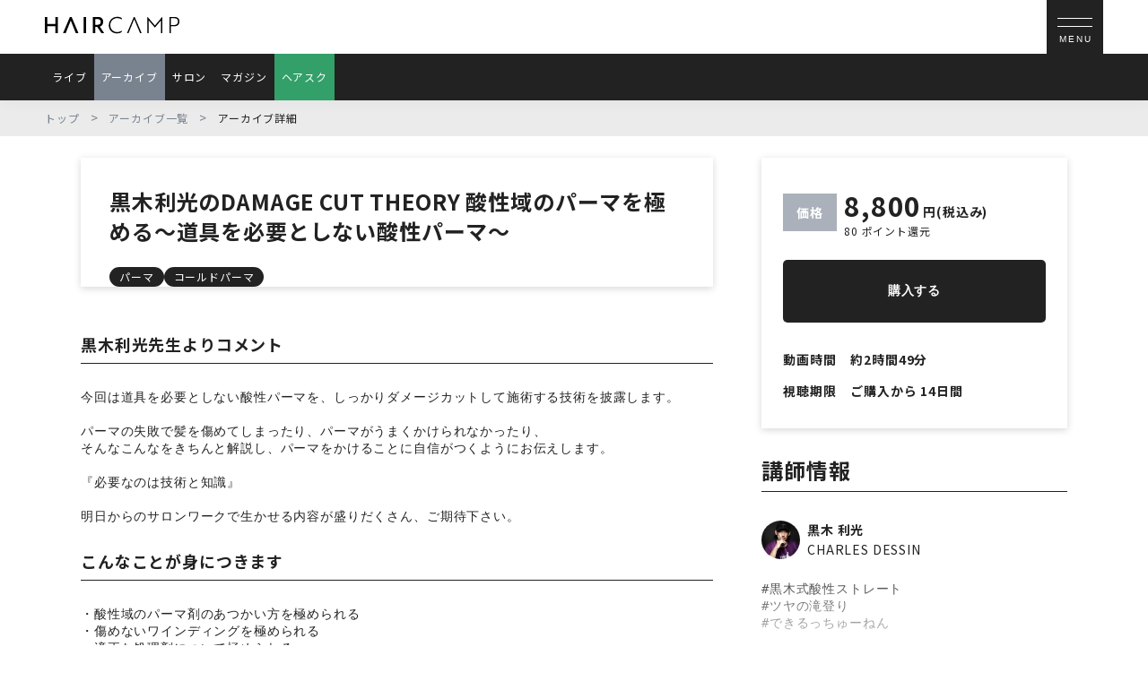

--- FILE ---
content_type: text/html; charset=utf-8
request_url: https://haircamp.jp/seminars/archives/charlesdessin_kuroki_rec3
body_size: 12703
content:
<!DOCTYPE html><html lang="en"><head><meta charSet="utf-8" data-next-head=""/><meta name="viewport" content="width=device-width" data-next-head=""/><link href="/_next/static/media/masterFavicon.ec8bf9ba.ico" rel="icon" data-next-head=""/><title data-next-head="">黒木利光のDAMAGE CUT THEORY 酸性域のパーマを極める〜道具を必要としない酸性パーマ〜 ｜ HAIRCAMP（美容師向けオンライン学習サービス）</title><meta content="黒木利光のDAMAGE CUT THEORY 酸性域のパーマを極める〜道具を必要としない酸性パーマ〜の詳細ページです。HAIRCAMPは、日本最大級の美容師向けオンライン学習サービスです。HAIRCAMPは、日本最大級の美容師向けオンライン学習サービスです。世界で活躍する現役のトップスタイリストからカット、カラー、パーマ、アレンジ等の最新技術を、オンラインセミナーやオンラインサロンで学べます。" name="description" data-next-head=""/><meta content="https://haircamp.jp//seminars/archives/charlesdessin_kuroki_rec3" property="og:url" data-next-head=""/><meta content="黒木利光のDAMAGE CUT THEORY 酸性域のパーマを極める〜道具を必要としない酸性パーマ〜 ｜ HAIRCAMP（美容師向けオンライン学習サービス）" property="og:title" data-next-head=""/><meta content="article" property="og:type" data-next-head=""/><meta content="黒木利光のDAMAGE CUT THEORY 酸性域のパーマを極める〜道具を必要としない酸性パーマ〜の詳細ページです。HAIRCAMPは、日本最大級の美容師向けオンライン学習サービスです。HAIRCAMPは、日本最大級の美容師向けオンライン学習サービスです。世界で活躍する現役のトップスタイリストからカット、カラー、パーマ、アレンジ等の最新技術を、オンラインセミナーやオンラインサロンで学べます。" property="og:description" data-next-head=""/><meta content="https://haircamp-master-service-production.s3.ap-northeast-1.amazonaws.com/uploads/2025/03/1956516ae7cc6cf0.png" property="og:image" data-next-head=""/><meta content="HAIRCAMP" property="og:image:alt" data-next-head=""/><meta content="1600" property="og:image:width" data-next-head=""/><meta content="900" property="og:image:height" data-next-head=""/><meta content="ja_JP" property="og:locale" data-next-head=""/><meta content="HAIRCAMP" property="og:site_name" data-next-head=""/><meta content="summary_large_image" name="twitter:card" data-next-head=""/><meta content="黒木利光のDAMAGE CUT THEORY 酸性域のパーマを極める〜道具を必要としない酸性パーマ〜 ｜ HAIRCAMP（美容師向けオンライン学習サービス）" name="twitter:title" data-next-head=""/><meta content="黒木利光のDAMAGE CUT THEORY 酸性域のパーマを極める〜道具を必要としない酸性パーマ〜の詳細ページです。HAIRCAMPは、日本最大級の美容師向けオンライン学習サービスです。HAIRCAMPは、日本最大級の美容師向けオンライン学習サービスです。世界で活躍する現役のトップスタイリストからカット、カラー、パーマ、アレンジ等の最新技術を、オンラインセミナーやオンラインサロンで学べます。" name="twitter:description" data-next-head=""/><meta content="https://haircamp-master-service-production.s3.ap-northeast-1.amazonaws.com/uploads/2025/03/1956516ae7cc6cf0.png" name="twitter:image" data-next-head=""/><meta content="HAIRCAMP" name="twitter:image:alt" data-next-head=""/><link href="https://fonts.googleapis.com/css2?family=Noto+Sans+JP:wght@400;700&amp;family=Asap:wght@400;700&amp;display=swap" rel="stylesheet"/><link href="https://fonts.googleapis.com/css2?family=Noto+Serif+JP:wght@400;500&amp;display=swap" rel="stylesheet"/><link href="https://fonts.googleapis.com/css2?family=Barlow+Condensed:wght@600&amp;display=swap" rel="stylesheet"/><link href="https://fonts.googleapis.com/css2?family=Josefin+Sans:ital,wght@0,700;1,700&amp;display=swap" rel="stylesheet"/><link href="https://fonts.googleapis.com/css2?family=Poppins:ital,wght@0,600;0,700;1,700&amp;display=swap" rel="stylesheet"/><script>(function(w,d,s,l,i){w[l]=w[l]||[];w[l].push({'gtm.start':new Date().getTime(),event:'gtm.js'});var f=d.getElementsByTagName(s)[0],j=d.createElement(s),dl=l!='dataLayer'?'&l='+l:'';j.async=true;j.src='https://www.googletagmanager.com/gtm.js?id='+i+dl;f.parentNode.insertBefore(j,f);})(window,document,'script','dataLayer','GTM-N5HBXXK');</script><link rel="preload" href="/_next/static/css/5d4ad8e62111c8db.css" as="style"/><link rel="stylesheet" href="/_next/static/css/5d4ad8e62111c8db.css" data-n-g=""/><link rel="preload" href="/_next/static/css/ba074e70cb917376.css" as="style"/><link rel="stylesheet" href="/_next/static/css/ba074e70cb917376.css" data-n-p=""/><link rel="preload" href="/_next/static/css/190305a7548ea11f.css" as="style"/><link rel="stylesheet" href="/_next/static/css/190305a7548ea11f.css" data-n-p=""/><link rel="preload" href="/_next/static/css/d368120fffc18f4e.css" as="style"/><link rel="stylesheet" href="/_next/static/css/d368120fffc18f4e.css" data-n-p=""/><noscript data-n-css=""></noscript><script defer="" nomodule="" src="/_next/static/chunks/polyfills-42372ed130431b0a.js"></script><script src="/_next/static/chunks/webpack-8368cfdc3f0e836b.js" defer=""></script><script src="/_next/static/chunks/framework-afa3ed120ee1cab3.js" defer=""></script><script src="/_next/static/chunks/main-3889a0a3890de1c2.js" defer=""></script><script src="/_next/static/chunks/pages/_app-be6fd9b6d59175f6.js" defer=""></script><script src="/_next/static/chunks/6642-98d4c9aad9fde4fa.js" defer=""></script><script src="/_next/static/chunks/4587-bddeb4057056c225.js" defer=""></script><script src="/_next/static/chunks/4000-ff66272c588df33d.js" defer=""></script><script src="/_next/static/chunks/4544-87ae9c8bc1fbe8d3.js" defer=""></script><script src="/_next/static/chunks/943-cd4c5eb51857678a.js" defer=""></script><script src="/_next/static/chunks/614-965243f83b1b675f.js" defer=""></script><script src="/_next/static/chunks/6627-db6b0f779fd875fd.js" defer=""></script><script src="/_next/static/chunks/5172-da1cee41a9afaf46.js" defer=""></script><script src="/_next/static/chunks/3162-fd3f131047768c14.js" defer=""></script><script src="/_next/static/chunks/pages/seminars/archives/%5Bslug%5D-c0057949e2842e97.js" defer=""></script><script src="/_next/static/XSOilIVCl7D5MRvNQDaMa/_buildManifest.js" defer=""></script><script src="/_next/static/XSOilIVCl7D5MRvNQDaMa/_ssgManifest.js" defer=""></script><meta name="sentry-trace" content="56ff933b41f87a4bc42791a64816ef9b-f9c7293e32e55067-0"/><meta name="baggage" content="sentry-environment=production,sentry-release=9fce3236d729ebb933c92981be9b31cbb86653d1,sentry-public_key=0ab32bacd12ff09f25de2038cf32a994,sentry-trace_id=56ff933b41f87a4bc42791a64816ef9b,sentry-org_id=4510581507751936,sentry-sampled=false,sentry-sample_rand=0.44496714968481244,sentry-sample_rate=0.1"/></head><body><noscript><iframe height="0" src="https://www.googletagmanager.com/ns.html?id=GTM-N5HBXXK" style="display:none;visibility:hidden" width="0"></iframe></noscript><div id="__next"><span hidden="" style="position:fixed;top:1px;left:1px;width:1px;height:0;padding:0;margin:-1px;overflow:hidden;clip:rect(0, 0, 0, 0);white-space:nowrap;border-width:0;display:none"></span><span hidden="" style="position:fixed;top:1px;left:1px;width:1px;height:0;padding:0;margin:-1px;overflow:hidden;clip:rect(0, 0, 0, 0);white-space:nowrap;border-width:0;display:none"></span><header><div class="style_main__Xq97C"><div class="style_inner__Q6Wjq"><a class="style_root__j0n2y style_black__pyaB8" href="/"><svg version="1.1" id="Layer_1" xmlns="http://www.w3.org/2000/svg" x="0" y="0" viewBox="0 0 808.7 100" aria-label="HAIRCAMPロゴ" class="style_root__iupWq style_logo__yg2zY" width="24" height="24"><path class="st0" d="M78.3 1.1V99H63.6V56.4h-49V99H0V1.1h14.7v42.5h49V1.1h14.6zM125.2 99h-16L150.7 1H161L202.3 99h-16.2l-30.4-76-30.5 76zM233.7 1.1h14.7V99h-14.7V1.1zM314.7 60.7h-11.9V99h-14.4V1.1h31.1c20 0 31.3 11 31.3 29 0 14.6-7.5 25.3-20.4 29l26.7 39.7h-16.9l-25.5-38zM302.8 48h15.1c9.7 0 17.9-5.4 17.9-17 0-10.9-7.1-17.2-18.2-17.2h-14.8V48zM462.4 7.5v9.2a44.5 44.5 0 0 0-27-8.8c-24.3 0-42 18.2-42 43a39.2 39.2 0 0 0 41.1 41c10.7 0 20.7-3.4 27.9-9.3v9a47.2 47.2 0 0 1-28.5 8.4c-29 0-49.4-19.6-49.4-48.7A49.2 49.2 0 0 1 435 0c11.5 0 21 3.2 27.4 7.5zM502.6 99h-9L534.9 1h5l42 97.8h-9.3l-35.3-84.4L502.6 99zM706.9 1.1V99h-8.1V21l-37.1 44.1-37.6-43.7V99h-8V1.1h1.8l43.7 51.6 43.2-51.6h2.1zM808.7 28.3c0 18.1-11.6 29-31.2 29h-20.3V99h-8.3V1.1h30.2c18 0 29.6 9.1 29.6 27.2zm-8.4 0c0-13.4-8.5-19.9-21.9-19.9h-21.3v41.4h19.5c13.8.1 23.7-7 23.7-21.5z"></path></svg></a><div class="style_rightColumn__TT4Am"><button class="style_menuBtn__IsHsv"><span class="style_menuBorder__Sj5Sl"></span><span class="style_menuBorder__Sj5Sl"></span><div class="style_menuText__VESx8">MENU</div></button></div></div><nav class="style_root__E1X6Q style_spHidden__49GeP"><ul class="style_ul__oek6n"><li><a class="style_root__j0n2y style_link__Sd_ay style_black__pyaB8" href="/seminars/lives">ライブ</a></li><li><a class="style_root__j0n2y style_link__Sd_ay style_active__ZGnEo style_black__pyaB8" href="/seminars/archives">アーカイブ</a></li><li><a class="style_root__j0n2y style_link__Sd_ay style_black__pyaB8" href="/salons">サロン</a></li><li><a class="style_root__j0n2y style_link__Sd_ay style_black__pyaB8" href="/magazines?page=1">マガジン</a></li><li><a class="style_root__j0n2y style_link__Sd_ay style_accentColorGreen__g2U6n style_black__pyaB8" href="/school">ヘアスク</a></li></ul></nav></div></header><div class="style_positionFixedOffset___RlbI"></div><div class="style_breadcrumbWrapper__yvUYV"><nav class="style_breadcrumb__gfjEq"><ul class="style_ul__mdP3m"><li class="style_li__5K1P5"><a class="style_root__j0n2y style_linkLabel__y4rgW style_linkLabelGray__Xh5_7 style_black__pyaB8" href="/">トップ</a></li><li class="style_li__5K1P5"><span class="style_separate__XQ6_a style_separateGray__F56mz">&gt;</span><a class="style_root__j0n2y style_linkLabel__y4rgW style_linkLabelGray__Xh5_7 style_black__pyaB8" href="/seminars/archives">アーカイブ一覧</a></li><li class="style_li__5K1P5"><span class="style_separate__XQ6_a style_separateGray__F56mz">&gt;</span><span class="style_label__mixLM style_labelGray__2QWGf">アーカイブ詳細</span></li></ul></nav></div><main class="style_main__dnA6H"><div class="style_root__RCoM8"><div class="style_mainSection__coIwK"><div><div class="style_root__8oBo7"><h1 class="style_h1__u9uog">黒木利光のDAMAGE CUT THEORY 酸性域のパーマを極める〜道具を必要としない酸性パーマ〜</h1><div class="style_categoriesFlow__LE_nt"><span class="style_root__4hrid style_round__xlmFX style_s__3V8ZP style_black__dLw2A">パーマ</span><span class="style_root__4hrid style_round__xlmFX style_s__3V8ZP style_black__dLw2A">コールドパーマ</span></div><div class="style_aspectWrapper___msST"><iframe title="黒木利光のDAMAGE CUT THEORY 酸性域のパーマを極める〜道具を必要としない酸性パーマ〜" class="style_iframe__WPkwL" src="https://player.vimeo.com/video/374399904" allowfullscreen=""></iframe></div></div><div class="style_spUserChips__s1ZaD"><a class="style_root__j0n2y style_root__LoIiB style_sizeS__LlgT2 style_black__pyaB8" href="/artists/8368"><div class="style_imgWrapper__gUsvG"><img alt="アバター画像" loading="lazy" decoding="async" data-nimg="fill" class="style_root__aTG5Q style_avatar__ZOVRB style_cover__a0L1j" style="position:absolute;height:100%;width:100%;left:0;top:0;right:0;bottom:0;color:transparent" sizes="100vw" srcSet="https://d3o05dhewrv4aq.cloudfront.net/uploads/2023/10/18b3b820b6a2b5d7.jpeg?w=160&amp;q=75 640w, https://d3o05dhewrv4aq.cloudfront.net/uploads/2023/10/18b3b820b6a2b5d7.jpeg?w=160&amp;q=75 750w, https://d3o05dhewrv4aq.cloudfront.net/uploads/2023/10/18b3b820b6a2b5d7.jpeg?w=160&amp;q=75 828w, https://d3o05dhewrv4aq.cloudfront.net/uploads/2023/10/18b3b820b6a2b5d7.jpeg?w=160&amp;q=75 1080w, https://d3o05dhewrv4aq.cloudfront.net/uploads/2023/10/18b3b820b6a2b5d7.jpeg?w=160&amp;q=75 1200w, https://d3o05dhewrv4aq.cloudfront.net/uploads/2023/10/18b3b820b6a2b5d7.jpeg?w=160&amp;q=75 1920w, https://d3o05dhewrv4aq.cloudfront.net/uploads/2023/10/18b3b820b6a2b5d7.jpeg?w=160&amp;q=75 2048w, https://d3o05dhewrv4aq.cloudfront.net/uploads/2023/10/18b3b820b6a2b5d7.jpeg?w=160&amp;q=75 3840w" src="https://d3o05dhewrv4aq.cloudfront.net/uploads/2023/10/18b3b820b6a2b5d7.jpeg?w=160&amp;q=75"/></div><span class="style_topLabel__qiW1d style_topLabelSizeS___0tUo style_bold__Y7Mra style_link__F_bMH">黒木 利光</span><span class="style_bottomLabel__e1vKj">CHARLES DESSIN</span></a></div><div><div class="style_root__6VDKo style_spArchivePurchaseInfo__9yZaQ"><div class="style_root__iAhHx"><span class="style_priceBadge__Od2d4 style_grayBadge__KnOIS">価格</span><div class="style_priceSection__dtuZc"><span class="style_amount__Tel3I style_black__8amhW">8,800</span><span class="style_currencyAndTax__D_9HX style_black__8amhW">円(税込み)</span></div><span class="style_points__ClvBb">80 ポイント還元</span></div><button class="style_root__qybLA style_mainBtn__rDaeD style_l__S0o9J style_black__yl2hg" type="button"><span class="style_inner__Oc_U5">購入する</span></button><dl class="style_dl__7GbgK"><dt>動画時間</dt><dd>約2時間49分</dd><dt>視聴期限</dt><dd>ご購入から 14日間</dd></dl></div></div><div class="style_description__BOjY3"><div class="style_html__HGY7o"><p>　　　</p></div><h3 class="style_h3__BsvBV">黒木利光先生よりコメント</h3><pre class="style_pre__ZDcMR">今回は道具を必要としない酸性パーマを、しっかりダメージカットして施術する技術を披露します。

パーマの失敗で髪を傷めてしまったり、パーマがうまくかけられなかったり、
そんなこんなをきちんと解説し、パーマをかけることに自信がつくようにお伝えします。

『必要なのは技術と知識』

明日からのサロンワークで生かせる内容が盛りだくさん、ご期待下さい。</pre><h3 class="style_h3__BsvBV">こんなことが身につきます</h3><pre class="style_pre__ZDcMR">・酸性域のパーマ剤のあつかい方を極められる
・傷めないワインディングを極められる
・適正な処理剤について極められる
・長持ちするパーマを極められる</pre></div><div class="style_spSeminarArtistInfo__yFJlK"><h2 class="style_h2__VvxUR style_black__G0Fbg style_borderBottom__jTc7F">講師情報</h2><div class="style_artistsFlow__V0GE7"><div><div class="style_root__LoIiB style_sizeS__LlgT2"><div class="style_imgWrapper__gUsvG"><img alt="アバター画像" loading="lazy" decoding="async" data-nimg="fill" class="style_root__aTG5Q style_avatar__ZOVRB style_cover__a0L1j" style="position:absolute;height:100%;width:100%;left:0;top:0;right:0;bottom:0;color:transparent" sizes="100vw" srcSet="https://d3o05dhewrv4aq.cloudfront.net/uploads/2023/10/18b3b820b6a2b5d7.jpeg?w=160&amp;q=75 640w, https://d3o05dhewrv4aq.cloudfront.net/uploads/2023/10/18b3b820b6a2b5d7.jpeg?w=160&amp;q=75 750w, https://d3o05dhewrv4aq.cloudfront.net/uploads/2023/10/18b3b820b6a2b5d7.jpeg?w=160&amp;q=75 828w, https://d3o05dhewrv4aq.cloudfront.net/uploads/2023/10/18b3b820b6a2b5d7.jpeg?w=160&amp;q=75 1080w, https://d3o05dhewrv4aq.cloudfront.net/uploads/2023/10/18b3b820b6a2b5d7.jpeg?w=160&amp;q=75 1200w, https://d3o05dhewrv4aq.cloudfront.net/uploads/2023/10/18b3b820b6a2b5d7.jpeg?w=160&amp;q=75 1920w, https://d3o05dhewrv4aq.cloudfront.net/uploads/2023/10/18b3b820b6a2b5d7.jpeg?w=160&amp;q=75 2048w, https://d3o05dhewrv4aq.cloudfront.net/uploads/2023/10/18b3b820b6a2b5d7.jpeg?w=160&amp;q=75 3840w" src="https://d3o05dhewrv4aq.cloudfront.net/uploads/2023/10/18b3b820b6a2b5d7.jpeg?w=160&amp;q=75"/></div><span class="style_topLabel__qiW1d style_topLabelSizeS___0tUo style_bold__Y7Mra">黒木 利光</span><span class="style_bottomLabel__e1vKj">CHARLES DESSIN</span></div><div class="style_root__a_Vaq style_moreBtn__EwIIR"><div style="max-height:80px;overflow:hidden"><pre class="style_description__MCtzH">#黒木式酸性ストレート
#ツヤの滝登り
#できるっちゅーねん

ブリーチオンカラースペシャリスト集団『BOC』
美容技術に特化した7名のスペシャリスト集団『YAVENGERS』創設メンバー
『クリエイティ部』部長

2021JHAニューカマーノミネート
2022JHA大賞部門ノミネート
三都杯グランプリ
ゴールドウェルカラーズーム2015、2016ジャパングランプリなどタイトル多数
2021・2022 HAIRCAMPで「最も好きな講師ランキング」 1位🥇
月間最多技術売上850万円超、客単価8万円超
世界中で年間200本以上セミナー講師活動など多忙を極める

ダメージレスどころか、バージンヘアを超える仕上がりを得意とし、
ホワイトブリーチですらハリコシ、ツヤツヤに仕上げるヘアケアの達人。
世界を美しくするためならば、自己犠牲を厭わない姿勢。
「ギブ & ギブ」で愛を伝え続ける生き方に多くの人が心打たれている。</pre><div class="style_gradient__MUHuw style_gradientWhite__1UFGS"></div></div><div class="style_buttonContainer__XNl_B"><button class="style_centeredButton__uOhDT">+ もっと見る</button></div></div><a class="style_root__j0n2y style_root__qybLA style_btn__6RWdF style_l__S0o9J style_blackOutline__F8kjr style_link__L60cb style_black__pyaB8" href="/artists/8368"><span class="style_inner__Oc_U5">講師の動画一覧</span></a></div></div></div><div class="style_paymentBlock__XxT1j"><div class="style_spHidden__keeKr"><h2 class="style_h2__VvxUR style_black__G0Fbg">金額</h2><div class="style_root__6VDKo style_pcArchivePurchaseInfo__jASvR"><div class="style_root__iAhHx"><span class="style_priceBadge__Od2d4 style_grayBadge__KnOIS">価格</span><div class="style_priceSection__dtuZc"><span class="style_amount__Tel3I style_black__8amhW">8,800</span><span class="style_currencyAndTax__D_9HX style_black__8amhW">円(税込み)</span></div><span class="style_points__ClvBb">80 ポイント還元</span></div><button class="style_root__qybLA style_mainBtn__rDaeD style_l__S0o9J style_black__yl2hg" type="button"><span class="style_inner__Oc_U5">購入する</span></button><dl class="style_dl__7GbgK"><dt>動画時間</dt><dd>約2時間49分</dd><dt>視聴期限</dt><dd>ご購入から 14日間</dd></dl></div><button class="style_root__qybLA style_fadeBtn__aBU6v style_m__bJ50M style_black__yl2hg" type="button"><span class="style_inner__Oc_U5">購入する</span></button></div><div><h2 class="style_h2__VvxUR style_black__G0Fbg">お支払い方法</h2><div class="style_root__Xbnog style_paymentGuidanceCard__3c0BK"><h3 class="style_head__dgkhG">クレジットカード</h3><div class="style_imageWrapper__8PIJB"><img alt="creditCard-image" loading="eager" src="/_next/static/media/image-payment-credit-card.0b74e823.png" class="style_root__ezGP9 style_cover__s2iGJ"/></div><hr class="style_hr__vmq3H"/><h3 class="style_head__dgkhG">コンビニ後払い（ベリトランス後払い）</h3><div class="style_imageWrapper__8PIJB"><img alt="creditCard-image" loading="eager" src="/_next/static/media/deferred_payment.84fd90c8.png" class="style_root__ezGP9 style_cover__s2iGJ"/></div><hr class="style_hr__vmq3H"/><h3 class="style_head__dgkhG">ヘアポイント</h3><p>使用できます</p><hr class="style_hr__vmq3H"/><div class="style_text__TvlJR"><p>*ページ読み込みに多少時間がかかる可能性があります。</p><p>*2度クリックや再度読み込みを行わないようにお願いします</p><p>カード決済でエラーが出る場合は、</p><a class="style_root__j0n2y style_isUnderLine__vUV6Z style_red__7PUQp" href="/faq">こちら</a>をご確認ください</div></div></div></div></div><div class="style_sidebar__DeFCw"><div class="style_root__6VDKo"><div class="style_root__iAhHx"><span class="style_priceBadge__Od2d4 style_grayBadge__KnOIS">価格</span><div class="style_priceSection__dtuZc"><span class="style_amount__Tel3I style_black__8amhW">8,800</span><span class="style_currencyAndTax__D_9HX style_black__8amhW">円(税込み)</span></div><span class="style_points__ClvBb">80 ポイント還元</span></div><button class="style_root__qybLA style_mainBtn__rDaeD style_l__S0o9J style_black__yl2hg" type="button"><span class="style_inner__Oc_U5">購入する</span></button><dl class="style_dl__7GbgK"><dt>動画時間</dt><dd>約2時間49分</dd><dt>視聴期限</dt><dd>ご購入から 14日間</dd></dl></div><button class="style_root__qybLA style_fadeBtn__aBU6v style_m__bJ50M style_black__yl2hg" type="button"><span class="style_inner__Oc_U5">購入する</span></button><div class="style_artistsBlock__SQJ1v"><h2 class="style_h2__VvxUR style_black__G0Fbg style_borderBottom__jTc7F">講師情報</h2><div class="style_artistsFlow__V0GE7"><div><div class="style_root__LoIiB style_sizeS__LlgT2"><div class="style_imgWrapper__gUsvG"><img alt="アバター画像" loading="lazy" decoding="async" data-nimg="fill" class="style_root__aTG5Q style_avatar__ZOVRB style_cover__a0L1j" style="position:absolute;height:100%;width:100%;left:0;top:0;right:0;bottom:0;color:transparent" sizes="100vw" srcSet="https://d3o05dhewrv4aq.cloudfront.net/uploads/2023/10/18b3b820b6a2b5d7.jpeg?w=160&amp;q=75 640w, https://d3o05dhewrv4aq.cloudfront.net/uploads/2023/10/18b3b820b6a2b5d7.jpeg?w=160&amp;q=75 750w, https://d3o05dhewrv4aq.cloudfront.net/uploads/2023/10/18b3b820b6a2b5d7.jpeg?w=160&amp;q=75 828w, https://d3o05dhewrv4aq.cloudfront.net/uploads/2023/10/18b3b820b6a2b5d7.jpeg?w=160&amp;q=75 1080w, https://d3o05dhewrv4aq.cloudfront.net/uploads/2023/10/18b3b820b6a2b5d7.jpeg?w=160&amp;q=75 1200w, https://d3o05dhewrv4aq.cloudfront.net/uploads/2023/10/18b3b820b6a2b5d7.jpeg?w=160&amp;q=75 1920w, https://d3o05dhewrv4aq.cloudfront.net/uploads/2023/10/18b3b820b6a2b5d7.jpeg?w=160&amp;q=75 2048w, https://d3o05dhewrv4aq.cloudfront.net/uploads/2023/10/18b3b820b6a2b5d7.jpeg?w=160&amp;q=75 3840w" src="https://d3o05dhewrv4aq.cloudfront.net/uploads/2023/10/18b3b820b6a2b5d7.jpeg?w=160&amp;q=75"/></div><span class="style_topLabel__qiW1d style_topLabelSizeS___0tUo style_bold__Y7Mra">黒木 利光</span><span class="style_bottomLabel__e1vKj">CHARLES DESSIN</span></div><div class="style_root__a_Vaq style_moreBtn__EwIIR"><div style="max-height:80px;overflow:hidden"><pre class="style_description__MCtzH">#黒木式酸性ストレート
#ツヤの滝登り
#できるっちゅーねん

ブリーチオンカラースペシャリスト集団『BOC』
美容技術に特化した7名のスペシャリスト集団『YAVENGERS』創設メンバー
『クリエイティ部』部長

2021JHAニューカマーノミネート
2022JHA大賞部門ノミネート
三都杯グランプリ
ゴールドウェルカラーズーム2015、2016ジャパングランプリなどタイトル多数
2021・2022 HAIRCAMPで「最も好きな講師ランキング」 1位🥇
月間最多技術売上850万円超、客単価8万円超
世界中で年間200本以上セミナー講師活動など多忙を極める

ダメージレスどころか、バージンヘアを超える仕上がりを得意とし、
ホワイトブリーチですらハリコシ、ツヤツヤに仕上げるヘアケアの達人。
世界を美しくするためならば、自己犠牲を厭わない姿勢。
「ギブ & ギブ」で愛を伝え続ける生き方に多くの人が心打たれている。</pre><div class="style_gradient__MUHuw style_gradientWhite__1UFGS"></div></div><div class="style_buttonContainer__XNl_B"><button class="style_centeredButton__uOhDT">+ もっと見る</button></div></div><a class="style_root__j0n2y style_root__qybLA style_btn__6RWdF style_l__S0o9J style_blackOutline__F8kjr style_link__L60cb style_black__pyaB8" href="/artists/8368"><span class="style_inner__Oc_U5">講師の動画一覧</span></a></div></div></div></div></div></div></main><nav class="style_root__bkZWl"><ul class="style_ul__bfRtf"><li class="style_li__IA7Fr"><a class="style_root__j0n2y style_link__QjE8p style_black__pyaB8" href="/seminars/lives"><svg xmlns="http://www.w3.org/2000/svg" viewBox="0 0 31.6 31.6" aria-label="ライブに遷移する" class="style_root__iupWq style_icon__7G0uN" width="24" height="24"><path d="M28.8 14.9h-26A2.8 2.8 0 0 0 0 17.7v11.1c0 1.5 1.2 2.8 2.8 2.8h26.1c1.5 0 2.8-1.2 2.8-2.8V17.7a3 3 0 0 0-2.9-2.8zm1 13.9c0 .5-.4.9-.9.9H2.8a.9.9 0 0 1-.9-.9V17.7c0-.5.4-.9.9-.9h26.1c.5 0 .9.4.9.9v11.1z"></path><path d="M8.4 26.1H5.6v-6.5c0-.5-.4-.9-.9-.9s-.9.4-.9.9V27c0 .5.4.9.9.9h3.7c.5 0 .9-.4.9-.9s-.4-.9-.9-.9zM12.1 18.6c-.5 0-.9.4-.9.9V27c0 .5.4.9.9.9s.9-.4.9-.9v-7.4c0-.5-.4-1-.9-1zM26.9 20.5c.5 0 .9-.4.9-.9s-.4-.9-.9-.9h-3.7c-.5 0-.9.4-.9.9V27c0 .5.4.9.9.9h3.7c.5 0 .9-.4.9-.9s-.4-.9-.9-.9h-2.8v-1.9h2.8c.5 0 .9-.4.9-.9s-.4-.9-.9-.9h-2.8v-1.9h2.8zM19.7 18.7a1 1 0 0 0-1.1.7l-1 3.8-1-3.8a1 1 0 1 0-1.8.4l1.9 7.4c.1.5.6.8 1.1.7.3-.1.6-.3.7-.7l1.9-7.4a1 1 0 0 0-.7-1.1zM9 12.8c.4-.3.5-.9.2-1.3-2.2-3-2.2-7 0-10 .3-.4.2-1-.2-1.3S8-.1 7.7.3a10.4 10.4 0 0 0 0 12.3c.3.4.8.5 1.3.2zM22.7 12.8c.4.3 1 .2 1.3-.2C26.7 9 26.7 4 24 .4c-.3-.4-.9-.5-1.3-.2s-.5.9-.2 1.3c2.2 3 2.2 7 0 10-.3.4-.3 1 .2 1.3z"></path><path d="M12.3 10.9c.4-.3.4-.9.1-1.3a4.6 4.6 0 0 1 0-6.2c.3-.4.3-1-.1-1.3-.4-.3-1-.3-1.3.1a6.4 6.4 0 0 0 0 8.6c.3.4.9.4 1.3.1zM19.3 10.9c.4.3 1 .3 1.3-.1a6.4 6.4 0 0 0 0-8.6c-.3-.4-.9-.4-1.3-.1-.4.3-.4.9-.1 1.3a4.6 4.6 0 0 1 0 6.2c-.3.4-.2.9.1 1.3zM15.8 9.3c1.5 0 2.8-1.2 2.8-2.8s-1.2-2.8-2.8-2.8A2.8 2.8 0 0 0 13 6.5c0 1.5 1.3 2.8 2.8 2.8zm0-3.7c.5 0 .9.4.9.9s-.4.9-.9.9a.9.9 0 0 1-.9-.9c0-.5.4-.9.9-.9z"></path></svg><p class="style_label__DqDKu">ライブ</p></a></li><li class="style_li__IA7Fr"><a class="style_root__j0n2y style_link__QjE8p style_black__pyaB8" href="/seminars/archives"><svg xmlns="http://www.w3.org/2000/svg" viewBox="0 0 100 76.2" aria-label="アーカイブに遷移する" class="style_root__iupWq style_icon__7G0uN" width="24" height="24"><path d="M66.2 35.6 42.7 20.9a2.9 2.9 0 0 0-4 .9 3 3 0 0 0-.4 1.6v29.4c0 1.6 1.3 2.9 2.9 2.9.6 0 1.1-.2 1.6-.4l23.5-14.7c1.4-.9 1.8-2.7.9-4l-1-1zM44.1 47.5V28.7l15 9.4-15 9.4z"></path><path d="M85.4 0H14.6C6.6 0 0 6.6 0 14.7v46.9c0 8.1 6.6 14.6 14.6 14.6h70.7c8.1 0 14.6-6.6 14.6-14.6V14.7C100 6.6 93.4 0 85.4 0zm8.7 61.6c0 4.9-3.9 8.8-8.8 8.8H14.6a8.8 8.8 0 0 1-8.8-8.8V14.7c0-4.8 3.9-8.8 8.8-8.8h70.7c4.9 0 8.8 3.9 8.8 8.8v46.9z"></path></svg><p class="style_label__DqDKu">アーカイブ</p></a></li><li class="style_li__IA7Fr"><a class="style_root__j0n2y style_link__QjE8p style_black__pyaB8" href="/salons"><svg xmlns="http://www.w3.org/2000/svg" viewBox="0 0 19.5 25.7" aria-label="サロンに遷移する" class="style_root__iupWq style_icon__7G0uN" width="24" height="24"><path d="M17.8 21.3c-.2-1.3-1.4-2.3-2.7-2-1.3.1-2.3 1.3-2 2.6a2.4 2.4 0 0 0 2.6 2c1.3 0 2.2-1.3 2.1-2.6zm-1.4 1.1-.8.5c-.8.1-1.4-.4-1.5-1v-.2c0-.7.4-1.3 1.1-1.4h.1c.6 0 1.3.4 1.4 1.1v.1c0 .3 0 .6-.3 1z"></path><path d="M19.5 21.1a4 4 0 0 0-4.6-3.5l-.5.1-2.6-4L17.3.8c.1-.3 0-.6-.3-.7-.2-.1-.5 0-.7.2L9.7 10.5 3.1.2C3 0 2.7-.1 2.4.1c-.2.1-.3.4-.2.7l5.5 12.9-2.6 4c-2.2-.6-4.4.8-5 3l-.1.4v.1a4.1 4.1 0 0 0 3.5 4.6h.1c2.2.3 4.3-1.3 4.6-3.5v-.1c.1-1.2-.2-2.3-.9-3.2a8.3 8.3 0 0 1 1.9-2.3l.3-.2.2-.1a7 7 0 0 1 2.4 2.7 4 4 0 0 0-.9 3.1v.1a4.1 4.1 0 0 0 4.6 3.5h.1a4.3 4.3 0 0 0 3.6-4.7zm-5.7-15-2.7 6.5-.7-1.1 3.4-5.4zm-5.3 9.7a10 10 0 0 0-2.4 3c-.1.2 0 .5.2.7a3 3 0 0 1 0 4.3C5.1 25 3.2 25 2 23.8s-1.2-3.1 0-4.3a3 3 0 0 1 2.5-.9l.3.1.3.1c.2.1.5 0 .6-.2l2.4-3.7.3.7h.1v.2zm9.3 7.7c-1 1.3-2.9 1.6-4.2.6s-1.6-3-.6-4.3l.3-.3c.2-.2.2-.4.1-.7-1.5-2.8-3.3-3.7-4-3.9l-.4-1-.2-.4-3.1-7.4 8 12.4c.1.2.4.3.6.2l.3-.1.3-.1a3 3 0 0 1 3.4 2.6c.2.9 0 1.7-.5 2.4z"></path><circle cx=".5" cy=".5" r=".5" transform="translate(9.4 13.7)"></circle><path d="M4.4 19.2c-1.3-.2-2.5.7-2.7 2s.7 2.5 2 2.8c1.3.2 2.5-.7 2.8-2v-.2c0-1.2-.9-2.4-2-2.6zm1 2.6c0 .7-.7 1.2-1.5 1.1-.7 0-1.2-.8-1-1.5 0-.7.7-1.2 1.4-1 .7 0 1.2.6 1.1 1.4z"></path></svg><p class="style_label__DqDKu">サロン</p></a></li><li class="style_li__IA7Fr"><a class="style_root__j0n2y style_link__QjE8p style_black__pyaB8" href="/magazines?page=1"><svg xmlns="http://www.w3.org/2000/svg" viewBox="0 0 28.1 25.7" aria-label="マガジンに遷移する" class="style_root__iupWq style_icon__7G0uN" width="24" height="24"><path d="M8.9 11.2H5.7c-.5 0-1-.4-1-1s.4-1 1-1h3.2c.5 0 1 .4 1 1s-.5 1-1 1zM22.8 11.2h-9.6c-.5 0-1-.4-1-1s.4-1 1-1h9.6c.5 0 1 .4 1 1s-.5 1-1 1zM8.9 15.8H5.7c-.5 0-1-.4-1-1s.4-1 1-1h3.2c.5 0 1 .4 1 1s-.5 1-1 1zM22.8 15.8h-9.6c-.5 0-1-.4-1-1s.4-1 1-1h9.6c.5 0 1 .4 1 1s-.5 1-1 1zM8.9 20.5H5.7c-.5 0-1-.4-1-1s.4-1 1-1h3.2c.5 0 1 .4 1 1s-.5 1-1 1zM22.8 20.5h-9.6c-.5 0-1-.4-1-1s.4-1 1-1h9.6c.5 0 1 .4 1 1s-.5 1-1 1z"></path><path d="M24.9 25.7H3.2A3.2 3.2 0 0 1 0 22.5V3.2C0 1.4 1.4 0 3.2 0h21.6C26.6 0 28 1.4 28 3.2v19.3a3 3 0 0 1-3.1 3.2zM3.2 1.8c-.8 0-1.5.7-1.5 1.5v19.3c0 .8.7 1.5 1.5 1.5h21.6c.8 0 1.5-.7 1.5-1.5V3.2c0-.8-.7-1.5-1.5-1.5H3.2z"></path><path d="M27.2 6H.9A.9.9 0 0 1 0 5c0-.4.4-1 .9-1h26.3c.5 0 .9.6.9 1 0 .6-.4 1-.9 1z"></path></svg><p class="style_label__DqDKu">マガジン</p></a></li><li class="style_li__IA7Fr"><a class="style_root__j0n2y style_link__QjE8p style_black__pyaB8" href="/school"><svg xmlns="http://www.w3.org/2000/svg" viewBox="0 0 512 488.1" aria-label="ヘアスクに遷移する" class="style_root__iupWq style_icon__7G0uN" width="24" height="24"><path d="M278.3 435.1h-44.2c-5.5 0-10 4.5-10 10s4.5 10 10 10h44.2c5.5 0 10-4.5 10-10s-4.4-10-10-10z"></path><path d="M502 402.1h-12v-22.2c0-5.3-4-10-9.3-10.3a10 10 0 0 0-10.7 10v22.5H42v-49h164.9a10 10 0 0 0 10-10 10 10 0 0 0-10-10h-19.3c.3-.9.4-1.9.4-2.9a16.2 16.2 0 0 1 16.4-16.1h2.5a10 10 0 0 0 10-10 10 10 0 0 0-10-10h-2.6c-5.9 0-11.4 1.4-16.3 3.9V150.4c0-9 7.3-16.3 16.3-16.3h25.5c5.3 0 10-4 10.3-9.3a10 10 0 0 0-10-10.7h-25.8a36.5 36.5 0 0 0-26.3 11.3 36 36 0 0 0-26.3-11.3H10a10 10 0 0 0-10 10v219a10 10 0 0 0 10 10h12v49H10a10 10 0 0 0-10 10v18c0 32 26 58 58 58h396c32 0 58-26 58-58v-18a10 10 0 0 0-10-10zm-482-268h131.7c9 0 16.3 7.3 16.3 16.3V298a35.6 35.6 0 0 0-16.3-3.9H20v-160zm0 199v-19h131.7c9 0 16.3 7.3 16.3 16.3 0 .9.1 1.9.4 2.7H20zm472 97c0 21-17 38-38 38H58c-21 0-38-17-38-38v-8h472v8z"></path><path d="M133.9 231c-1.9-1.9-4.4-2.9-7.1-2.9s-5.2 1.1-7.1 2.9c-1.9 1.9-2.9 4.4-2.9 7.1s1.1 5.2 2.9 7.1a9.9 9.9 0 0 0 7.1 2.9 9.9 9.9 0 0 0 10-10c0-2.7-1.1-5.3-2.9-7.1zM89 228.1H57c-5.5 0-10 4.5-10 10s4.5 10 10 10h32c5.5 0 10-4.5 10-10s-4.5-10-10-10zM126.8 180.1H57c-5.5 0-10 4.5-10 10s4.5 10 10 10h69.8a10 10 0 0 0 10-10 10 10 0 0 0-10-10zM476.8 307.4a33 33 0 1 0-65.4 8.8 33 33 0 0 0 65.4-8.8zm-18.4 15.3a17.7 17.7 0 0 1-11.5 7.1h-1c-9.7 1-18.4-5.8-19.9-15.4v-1a18 18 0 0 1 15.1-19.8h1a18 18 0 0 1 19.8 15.1v1c.6 4.6-.7 9.3-3.5 13z"></path><path d="M500.4 304.1a57 57 0 0 0-70.3-47.7h-.3l-35.4-54.8 76-178.7c1.7-3.8 0-8.2-3.7-9.9a7.6 7.6 0 0 0-9.4 2.8l-91.4 141.6-91.5-141.6a7.4 7.4 0 0 0-10.3-2.3c-3.1 2-4.3 6-2.8 9.4l76 178.8-35.4 54.8h-.3a57 57 0 0 0-69.2 41.5c-.5 1.8-.8 3.7-1.1 5.5v1.2a57 57 0 0 0 48.2 63.5h1.2a57 57 0 0 0 63.4-48.3v-1.2a57 57 0 0 0-12.5-43.1c3.3-6 7.1-11.7 11.3-17.1a97.8 97.8 0 0 1 15.6-15.9l4.7-3.1 3-1.9a99.9 99.9 0 0 1 33.8 38 57.3 57.3 0 0 0-12.7 43.4v1.2a57.1 57.1 0 0 0 63.5 48.2h1.2a57 57 0 0 0 48.4-64.3zM422.5 96.9l-37.9 89.6-9.9-15.2 47.8-74.4zm-73.3 133.8a112 112 0 0 0-18 18.4A153.3 153.3 0 0 0 316 273a7.5 7.5 0 0 0 1.7 9.1 42.2 42.2 0 1 1-15.2-9.7c3.3 1.2 7 0 8.9-3l33-51.1 3.8 9.3 1 3.1zm128.1 106.6.2-.1a42 42 0 1 1-63.3-55.2c2.6-2.3 3.3-6 1.7-9.1-20.6-39.4-45.5-51.3-55.2-54.5l-5.7-13.3-2.5-5.8-43.3-102.4 111.1 172.4c1.9 3 5.6 4.2 8.9 3a77.5 77.5 0 0 1 9.1-2.3 42 42 0 0 1 39 67.3z"></path><circle cx="368.2" cy="208.8" r="6.9"></circle><path d="M292.1 279.1a33.2 33.2 0 1 0 27.1 38.2l.3-2.1a33 33 0 0 0-27.4-36.1zm13.5 35.1a18 18 0 0 1-19.9 15.6h-.9a18 18 0 0 1-15.1-19.8v-1a18.1 18.1 0 1 1 35.9 5.2z"></path></svg><p class="style_label__DqDKu">ヘアスク</p></a></li></ul></nav><div class="style_root__pxAcu"><a class="style_root__j0n2y style_faq__NIRGh style_black__pyaB8" href="/faq"><svg aria-label="よくある質問アイコン" class="style_root__iupWq style_icon__h2t0A" width="20" height="20" xmlns="http://www.w3.org/2000/svg"><path d="M7.5.8a7.5 7.5 0 1 0 0 15 7.5 7.5 0 0 0 0-15ZM8 12.5l-.6.2a1 1 0 0 1-.6-.2.8.8 0 0 1-.3-.7l.3-.6.6-.2c.3 0 .5 0 .6.2l.3.6c0 .3 0 .5-.3.7ZM10.2 7l-.5.6a33.6 33.6 0 0 1-1.5 1.5v.2l-.1.4c-.1.4-.3.6-.7.6-.2 0-.4 0-.5-.2-.2 0-.2-.3-.2-.5l.1-.9.4-.6.7-.7.5-.4.3-.4.1-.5a1 1 0 0 0-.3-.7c-.3-.3-.6-.4-1-.4s-.7.1-.9.4l-.5 1c-.1.3-.4.6-.7.6C5 7 5 7 4.8 6.8a.7.7 0 0 1-.2-.5c0-.3.1-.7.3-1 .3-.5.6-.8 1-1 .5-.3 1-.4 1.7-.4l1.5.3c.4.2.7.5 1 .9a2 2 0 0 1 .1 2Z"></path></svg>よくある質問</a><a class="style_root__j0n2y style_contact__pjp5l style_black__pyaB8" href="https://page.line.me/gos5642l?openQrModal=true" rel="noopener noreferrer" target="_blank"><svg xmlns="http://www.w3.org/2000/svg" viewBox="0 0 100 100" aria-label="お問い合わせアイコン" class="style_root__iupWq style_icon__h2t0A" width="20" height="20"><path d="M65.6 53.1H34.4a3.1 3.1 0 0 0-3.1 3.1c0 1.7 1.4 3.1 3.1 3.1h31.3c1.7 0 3.1-1.4 3.1-3.1 0-1.7-1.4-3.1-3.2-3.1zm6.3-18.7H28.1a3.1 3.1 0 0 0-3 3.3 3.2 3.2 0 0 0 3 3h43.7c1.7.1 3.2-1.3 3.3-3a3.2 3.2 0 0 0-3-3.3h-.2zM50 0C22.4 0 0 19.6 0 43.8a42 42 0 0 0 18.7 34.1V100l21.9-13.3c3.1.5 6.2.8 9.3.8 27.6 0 50-19.6 50-43.7S77.6 0 50 0zm0 81.2c-3.6 0-7.1-.4-10.6-1.1l-14.7 8.8.2-14.5A36 36 0 0 1 6.3 43.8C6.3 23 25.8 6.3 50 6.3S93.8 23 93.8 43.8 74.2 81.2 50 81.2z"></path></svg>お問い合わせ</a></div><span hidden="" style="position:fixed;top:1px;left:1px;width:1px;height:0;padding:0;margin:-1px;overflow:hidden;clip:rect(0, 0, 0, 0);white-space:nowrap;border-width:0;display:none"></span><div class="style_root__FrPtP"><div class="style_img__FKiBs"><img alt="プライバシーマーク" loading="eager" src="/_next/static/media/p_mark.8df6ee7e.png" class="style_root__ezGP9 style_cover__s2iGJ"/></div><p>ヘアキャンプは「プライバシーマーク」<br/>使用許諾業者として認定されています。</p></div><footer class="style_root__XFa_9"><ul class="style_ul__v_pBo"><li><a class="style_root__j0n2y style_isUnderLine__vUV6Z style_white__qeaJ1" href="/transaction">特定商取引法に基づく表記</a><span class="style_separate__pPMKT">|</span></li><li><a class="style_root__j0n2y style_isUnderLine__vUV6Z style_white__qeaJ1" href="/salon_terms">オンラインサロン利用規約</a><span class="style_separate__pPMKT">|</span></li><li><a class="style_root__j0n2y style_isUnderLine__vUV6Z style_white__qeaJ1" href="/service_terms">サービス利用規約</a><span class="style_separate__pPMKT">|</span></li><li><a class="style_root__j0n2y style_isUnderLine__vUV6Z style_white__qeaJ1" href="https://corp.haircamp.jp/data_security" rel="noopener noreferrer" target="_blank">個人情報保護方針</a><span class="style_separate__pPMKT">|</span></li><li><a class="style_root__j0n2y style_isUnderLine__vUV6Z style_white__qeaJ1" href="https://corp.haircamp.jp/company" rel="noopener noreferrer" target="_blank">運営会社</a></li></ul><a class="style_root__j0n2y style_service__D3yeG style_black__pyaB8" href="/"><svg version="1.1" id="Layer_1" xmlns="http://www.w3.org/2000/svg" x="0" y="0" viewBox="0 0 808.7 100" aria-label="サービスロゴ" class="style_root__iupWq style_icon__f1Kyq" width="24" height="24"><path class="st0" d="M78.3 1.1V99H63.6V56.4h-49V99H0V1.1h14.7v42.5h49V1.1h14.6zM125.2 99h-16L150.7 1H161L202.3 99h-16.2l-30.4-76-30.5 76zM233.7 1.1h14.7V99h-14.7V1.1zM314.7 60.7h-11.9V99h-14.4V1.1h31.1c20 0 31.3 11 31.3 29 0 14.6-7.5 25.3-20.4 29l26.7 39.7h-16.9l-25.5-38zM302.8 48h15.1c9.7 0 17.9-5.4 17.9-17 0-10.9-7.1-17.2-18.2-17.2h-14.8V48zM462.4 7.5v9.2a44.5 44.5 0 0 0-27-8.8c-24.3 0-42 18.2-42 43a39.2 39.2 0 0 0 41.1 41c10.7 0 20.7-3.4 27.9-9.3v9a47.2 47.2 0 0 1-28.5 8.4c-29 0-49.4-19.6-49.4-48.7A49.2 49.2 0 0 1 435 0c11.5 0 21 3.2 27.4 7.5zM502.6 99h-9L534.9 1h5l42 97.8h-9.3l-35.3-84.4L502.6 99zM706.9 1.1V99h-8.1V21l-37.1 44.1-37.6-43.7V99h-8V1.1h1.8l43.7 51.6 43.2-51.6h2.1zM808.7 28.3c0 18.1-11.6 29-31.2 29h-20.3V99h-8.3V1.1h30.2c18 0 29.6 9.1 29.6 27.2zm-8.4 0c0-13.4-8.5-19.9-21.9-19.9h-21.3v41.4h19.5c13.8.1 23.7-7 23.7-21.5z"></path></svg><p class="style_serviceName__BJgi0 style_pc__C_5Dd">美容師・ヘアメイク向けオンライン学習 | ライブセミナー</p><p class="style_serviceName__BJgi0 style_sp__rYJIr">美容師・ヘアメイク向け<br/>オンライン学習 | ライブセミナー</p></a><div class="style_snsList__FNkg_"><a class="style_root__j0n2y style_black__pyaB8" href="https://www.youtube.com/channel/UC-1V8HwdlySmEVQDHl8Ptiw" rel="noopener noreferrer" target="_blank"><svg aria-label="Youtubeに遷移する" class="style_root__iupWq style_snsIcon__7e1ZF" width="30" height="30" xmlns="http://www.w3.org/2000/svg" viewBox="0 0 35.3 25"><path d="M34.1 4.3a4.1 4.1 0 0 0-3-3C28.4.5 17.6.5 17.6.5S6.9.5 4.2 1.2a4.3 4.3 0 0 0-3 3 46.5 46.5 0 0 0 0 16.5 4.1 4.1 0 0 0 3 3c2.7.8 13.4.8 13.4.8s10.7 0 13.4-.7a4.1 4.1 0 0 0 3-3 45.4 45.4 0 0 0 .1-16.5zM14.2 17.6V7.4l8.9 5.1-8.9 5.1z"></path><path d="M17.6 25c-.4 0-10.8 0-13.5-.8a4.9 4.9 0 0 1-3.4-3.4A47.6 47.6 0 0 1 .7 4 5.3 5.3 0 0 1 4.1.7C6.8 0 17.2 0 17.6 0s10.8 0 13.5.8c1.6.4 2.9 1.7 3.4 3.4.7 2.7.7 8.2.7 8.4 0 2.8-.2 5.6-.7 8.4a4.9 4.9 0 0 1-3.4 3.4c-2.6.6-13 .6-13.5.6zM4.4 1.7a4 4 0 0 0-2.7 2.7 44.3 44.3 0 0 0 0 16.2 4 4 0 0 0 2.7 2.7c2.6.7 13.2.7 13.3.7s10.7 0 13.3-.7a4 4 0 0 0 2.7-2.7c.5-2.7.7-5.4.7-8.1 0-.1 0-5.6-.7-8.1A4 4 0 0 0 31 1.7C28.4 1 17.8 1 17.7 1S7 1 4.4 1.7zm9.3 16.8v-12l10.4 6-10.4 6zm1-10.3v8.5l7.4-4.3-7.4-4.2z"></path></svg></a><a class="style_root__j0n2y style_black__pyaB8" href="https://twitter.com/haircamp_jp" rel="noopener noreferrer" target="_blank"><svg aria-label="Xに遷移する" class="style_root__iupWq style_snsIcon__7e1ZF" width="30" height="30" viewBox="0 0 24 24" xmlns="http://www.w3.org/2000/svg"><path d="m14.3 10.2 9-10.2H21l-7.8 8.8L7.1 0H0l9.4 13.3L0 24h2.1l8.2-9.3L17 24H24l-9.7-13.8Zm-3 3.3-.9-1.4L3 1.6H6l6.1 8.5 1 1.3L21 22.5h-3.3l-6.4-9Z"></path></svg></a><a class="style_root__j0n2y style_black__pyaB8" href="https://www.instagram.com/haircamp.jp/?igshid=xk6vakmd6ttv" rel="noopener noreferrer" target="_blank"><svg xmlns="http://www.w3.org/2000/svg" viewBox="0 0 24 24" aria-label="Instagramに遷移する" class="style_root__iupWq style_snsIcon__7e1ZF" width="30" height="30"><path d="M23.9 7.1c0-1-.2-2-.6-2.9A6 6 0 0 0 19.8.7c-.9-.3-1.9-.5-2.9-.6L12 0 7.1.1c-1 0-2 .2-2.9.6C3.3.9 2.6 1.4 2 2A6 6 0 0 0 .6 4.1c-.3 1-.5 2-.5 3L0 12l.1 4.9c0 1 .2 2 .6 2.9a6 6 0 0 0 3.5 3.5c.9.4 1.9.5 2.9.6l4.9.1 4.9-.1c1 0 2-.2 2.9-.6a6 6 0 0 0 3.5-3.5c.3-.9.5-1.9.6-2.9L24 12l-.1-4.9zm-2.1 9.8c0 .8-.1 1.5-.4 2.2a4 4 0 0 1-2.3 2.3c-.7.3-1.5.4-2.2.4l-4.8.1-4.8-.1c-.8 0-1.5-.1-2.2-.4-.5-.2-1-.5-1.4-.9-.4-.4-.7-.9-.9-1.4-.3-.7-.4-1.5-.4-2.2l-.1-4.8a49 49 0 0 1 .5-7c.2-.5.5-1 .9-1.4.4-.4.9-.7 1.4-.9.7-.3 1.5-.4 2.2-.4 1.1-.2 1.5-.2 4.7-.2a49 49 0 0 1 7 .5c.5.2 1 .5 1.4.9.4.4.7.9.9 1.4.3.7.4 1.5.4 2.2l.1 4.8v4.9z"></path><path d="M12 5.8A6.2 6.2 0 0 0 5.8 12c0 3.4 2.8 6.2 6.2 6.2s6.2-2.8 6.2-6.2c0-3.4-2.8-6.2-6.2-6.2zM12 16c-2.2 0-4-1.8-4-4s1.8-4 4-4 4 1.8 4 4-1.8 4-4 4zM19.9 5.6c0 .8-.6 1.4-1.4 1.4S17 6.4 17 5.6s.6-1.4 1.4-1.4c.8 0 1.5.6 1.5 1.4z"></path></svg></a></div><p class="style_copyright__zUUeL">Copyright © HAIRCAMP inc. All rights reserved</p></footer></div><script id="__NEXT_DATA__" type="application/json">{"props":{"pageProps":{"archiveResponse":{"code":200,"message":"Success","respondedAt":"2026-01-21T23:17:23.500Z","data":{"id":"230","liveId":"75","lessonId":"557","title":"黒木利光のDAMAGE CUT THEORY 酸性域のパーマを極める〜道具を必要としない酸性パーマ〜","slug":"charlesdessin_kuroki_rec3","withPurchasePassword":false,"thumbnailURI":"https://haircamp-master-service-production.s3.ap-northeast-1.amazonaws.com/uploads/2023/02/1865e4919d67fcb1.png","videoURI":"https://player.vimeo.com/video/388395967","previewVideoURI":"https://player.vimeo.com/video/374399904","mainImageURI":"https://haircamp-master-service-production.s3.ap-northeast-1.amazonaws.com/uploads/2025/03/1956516ae7cc6cf0.png","categories":[{"id":"3","name":"パーマ","isChild":false},{"id":"71","name":"コールドパーマ","isChild":true}],"type":"TUTORIAL","duration":"約2時間49分","presenters":[{"id":"2376","masterUserId":"8368","instagramAccountData":{"id":"charlesdessin_kuroki","uri":"https://www.instagram.com/charlesdessin_kuroki/"},"salonName":"CHARLES DESSIN","fullNameOrNickname":"黒木 利光","selfIntroduction":"#黒木式酸性ストレート\n#ツヤの滝登り\n#できるっちゅーねん\n\nブリーチオンカラースペシャリスト集団『BOC』\n美容技術に特化した7名のスペシャリスト集団『YAVENGERS』創設メンバー\n『クリエイティ部』部長\n\n2021JHAニューカマーノミネート\n2022JHA大賞部門ノミネート\n三都杯グランプリ\nゴールドウェルカラーズーム2015、2016ジャパングランプリなどタイトル多数\n2021・2022 HAIRCAMPで「最も好きな講師ランキング」 1位🥇\n月間最多技術売上850万円超、客単価8万円超\n世界中で年間200本以上セミナー講師活動など多忙を極める\n\nダメージレスどころか、バージンヘアを超える仕上がりを得意とし、\nホワイトブリーチですらハリコシ、ツヤツヤに仕上げるヘアケアの達人。\n世界を美しくするためならば、自己犠牲を厭わない姿勢。\n「ギブ \u0026 ギブ」で愛を伝え続ける生き方に多くの人が心打たれている。","avatarUri":"https://haircamp-master-service-production.s3.ap-northeast-1.amazonaws.com/uploads/2023/10/18b3b820b6a2b5d7.jpeg","status":"PUBLISHED","isOriginal":false}],"descriptionHTML":"\u003cp\u003e　　　\u003c/p\u003e","price__yen__excludingTax":8000,"price__yen__includingTax":8800,"singlePresenterReward__percentage":46,"couldBeBoughtByPoints":true,"pointsWillBeAccrued__percentageOfPrice":1,"pointsWillBeAccrued":80,"relatedEnterprises":[],"relatedProducts":[],"publishingStatus":"ON_SALE","viewingPeriodSincePurchasing__days":14,"isPublicPreviewAvailable":true,"legacyContent":{"title2_1":"黒木利光先生よりコメント","text2_1":"今回は道具を必要としない酸性パーマを、しっかりダメージカットして施術する技術を披露します。\n\nパーマの失敗で髪を傷めてしまったり、パーマがうまくかけられなかったり、\nそんなこんなをきちんと解説し、パーマをかけることに自信がつくようにお伝えします。\n\n『必要なのは技術と知識』\n\n明日からのサロンワークで生かせる内容が盛りだくさん、ご期待下さい。","title2_2":"こんなことが身につきます","text2_2":"・酸性域のパーマ剤のあつかい方を極められる\n・傷めないワインディングを極められる\n・適正な処理剤について極められる\n・長持ちするパーマを極められる"},"veritransTransactionNotifications":[]}},"currentUserResponse":{"code":200,"message":"Success","respondedAt":"2026-01-21T23:17:23.514Z","data":null},"hasPurchasedResponse":{"data":false},"slug":"charlesdessin_kuroki_rec3","_sentryTraceData":"56ff933b41f87a4bc42791a64816ef9b-f9c7293e32e55067-0","_sentryBaggage":"sentry-environment=production,sentry-release=9fce3236d729ebb933c92981be9b31cbb86653d1,sentry-public_key=0ab32bacd12ff09f25de2038cf32a994,sentry-trace_id=56ff933b41f87a4bc42791a64816ef9b,sentry-org_id=4510581507751936,sentry-sampled=false,sentry-sample_rand=0.44496714968481244,sentry-sample_rate=0.1"}},"page":"/seminars/archives/[slug]","query":{"slug":"charlesdessin_kuroki_rec3"},"buildId":"XSOilIVCl7D5MRvNQDaMa","isFallback":false,"isExperimentalCompile":false,"gip":true,"scriptLoader":[]}</script></body></html>

--- FILE ---
content_type: text/html; charset=UTF-8
request_url: https://player.vimeo.com/video/374399904
body_size: 6377
content:
<!DOCTYPE html>
<html lang="en">
<head>
  <meta charset="utf-8">
  <meta name="viewport" content="width=device-width,initial-scale=1,user-scalable=yes">
  
  <link rel="canonical" href="https://player.vimeo.com/video/374399904">
  <meta name="googlebot" content="noindex,indexifembedded">
  
  
  <title>191119kuroki_１分 on Vimeo</title>
  <style>
      body, html, .player, .fallback {
          overflow: hidden;
          width: 100%;
          height: 100%;
          margin: 0;
          padding: 0;
      }
      .fallback {
          
              background-color: transparent;
          
      }
      .player.loading { opacity: 0; }
      .fallback iframe {
          position: fixed;
          left: 0;
          top: 0;
          width: 100%;
          height: 100%;
      }
  </style>
  <link rel="modulepreload" href="https://f.vimeocdn.com/p/4.46.25/js/player.module.js" crossorigin="anonymous">
  <link rel="modulepreload" href="https://f.vimeocdn.com/p/4.46.25/js/vendor.module.js" crossorigin="anonymous">
  <link rel="preload" href="https://f.vimeocdn.com/p/4.46.25/css/player.css" as="style">
</head>

<body>


<div class="vp-placeholder">
    <style>
        .vp-placeholder,
        .vp-placeholder-thumb,
        .vp-placeholder-thumb::before,
        .vp-placeholder-thumb::after {
            position: absolute;
            top: 0;
            bottom: 0;
            left: 0;
            right: 0;
        }
        .vp-placeholder {
            visibility: hidden;
            width: 100%;
            max-height: 100%;
            height: calc(1080 / 1920 * 100vw);
            max-width: calc(1920 / 1080 * 100vh);
            margin: auto;
        }
        .vp-placeholder-carousel {
            display: none;
            background-color: #000;
            position: absolute;
            left: 0;
            right: 0;
            bottom: -60px;
            height: 60px;
        }
    </style>

    

    
        <style>
            .vp-placeholder-thumb {
                overflow: hidden;
                width: 100%;
                max-height: 100%;
                margin: auto;
            }
            .vp-placeholder-thumb::before,
            .vp-placeholder-thumb::after {
                content: "";
                display: block;
                filter: blur(7px);
                margin: 0;
                background: url(https://i.vimeocdn.com/video/832835304-01a7637198a716be9467c87e27133bbdbf7804f0f2da3b988b73649aaa7cf3d9-d?mw=80&q=85) 50% 50% / contain no-repeat;
            }
            .vp-placeholder-thumb::before {
                 
                margin: -30px;
            }
        </style>
    

    <div class="vp-placeholder-thumb"></div>
    <div class="vp-placeholder-carousel"></div>
    <script>function placeholderInit(t,h,d,s,n,o){var i=t.querySelector(".vp-placeholder"),v=t.querySelector(".vp-placeholder-thumb");if(h){var p=function(){try{return window.self!==window.top}catch(a){return!0}}(),w=200,y=415,r=60;if(!p&&window.innerWidth>=w&&window.innerWidth<y){i.style.bottom=r+"px",i.style.maxHeight="calc(100vh - "+r+"px)",i.style.maxWidth="calc("+n+" / "+o+" * (100vh - "+r+"px))";var f=t.querySelector(".vp-placeholder-carousel");f.style.display="block"}}if(d){var e=new Image;e.onload=function(){var a=n/o,c=e.width/e.height;if(c<=.95*a||c>=1.05*a){var l=i.getBoundingClientRect(),g=l.right-l.left,b=l.bottom-l.top,m=window.innerWidth/g*100,x=window.innerHeight/b*100;v.style.height="calc("+e.height+" / "+e.width+" * "+m+"vw)",v.style.maxWidth="calc("+e.width+" / "+e.height+" * "+x+"vh)"}i.style.visibility="visible"},e.src=s}else i.style.visibility="visible"}
</script>
    <script>placeholderInit(document,  false ,  true , "https://i.vimeocdn.com/video/832835304-01a7637198a716be9467c87e27133bbdbf7804f0f2da3b988b73649aaa7cf3d9-d?mw=80\u0026q=85",  1920 ,  1080 );</script>
</div>

<div id="player" class="player"></div>
<script>window.playerConfig = {"cdn_url":"https://f.vimeocdn.com","vimeo_api_url":"api.vimeo.com","request":{"files":{"dash":{"cdns":{"akfire_interconnect_quic":{"avc_url":"https://vod-adaptive-ak.vimeocdn.com/exp=1769041045~acl=%2F4e9457f2-aecb-494a-8180-a223ea493d83%2Fpsid%3Dd01bdd224dfe0eef732f109bcd62d07ad3280d56be9a1cf7bf1013f9ae387c71%2F%2A~hmac=d6900f39e887e528d25e2503305118af4f64bd1d7ce93c9b9f8991db439e0867/4e9457f2-aecb-494a-8180-a223ea493d83/psid=d01bdd224dfe0eef732f109bcd62d07ad3280d56be9a1cf7bf1013f9ae387c71/v2/playlist/av/primary/playlist.json?omit=av1-hevc\u0026pathsig=8c953e4f~HXdJkkfhfGAdRz21i9b7RAm9sdVDaEhyrgtW24qvrkI\u0026r=dXM%3D\u0026rh=2VvdH8","origin":"gcs","url":"https://vod-adaptive-ak.vimeocdn.com/exp=1769041045~acl=%2F4e9457f2-aecb-494a-8180-a223ea493d83%2Fpsid%3Dd01bdd224dfe0eef732f109bcd62d07ad3280d56be9a1cf7bf1013f9ae387c71%2F%2A~hmac=d6900f39e887e528d25e2503305118af4f64bd1d7ce93c9b9f8991db439e0867/4e9457f2-aecb-494a-8180-a223ea493d83/psid=d01bdd224dfe0eef732f109bcd62d07ad3280d56be9a1cf7bf1013f9ae387c71/v2/playlist/av/primary/playlist.json?pathsig=8c953e4f~HXdJkkfhfGAdRz21i9b7RAm9sdVDaEhyrgtW24qvrkI\u0026r=dXM%3D\u0026rh=2VvdH8"},"fastly_skyfire":{"avc_url":"https://skyfire.vimeocdn.com/1769041045-0x0d66b29055e95934d0827c8488620ba86bf8e0d7/4e9457f2-aecb-494a-8180-a223ea493d83/psid=d01bdd224dfe0eef732f109bcd62d07ad3280d56be9a1cf7bf1013f9ae387c71/v2/playlist/av/primary/playlist.json?omit=av1-hevc\u0026pathsig=8c953e4f~HXdJkkfhfGAdRz21i9b7RAm9sdVDaEhyrgtW24qvrkI\u0026r=dXM%3D\u0026rh=2VvdH8","origin":"gcs","url":"https://skyfire.vimeocdn.com/1769041045-0x0d66b29055e95934d0827c8488620ba86bf8e0d7/4e9457f2-aecb-494a-8180-a223ea493d83/psid=d01bdd224dfe0eef732f109bcd62d07ad3280d56be9a1cf7bf1013f9ae387c71/v2/playlist/av/primary/playlist.json?pathsig=8c953e4f~HXdJkkfhfGAdRz21i9b7RAm9sdVDaEhyrgtW24qvrkI\u0026r=dXM%3D\u0026rh=2VvdH8"}},"default_cdn":"akfire_interconnect_quic","separate_av":true,"streams":[{"profile":"174","id":"ef0548d6-a047-443b-bc5d-af3b3dcb3d39","fps":29.98,"quality":"720p"},{"profile":"165","id":"0be07312-9703-474b-bdff-d60e759fa38a","fps":29.98,"quality":"540p"},{"profile":"139","id":"447d9860-fbb9-4cea-814b-4fb1893aa47a","fps":29.98,"quality":"240p"},{"profile":"175","id":"b7d27624-46c4-4ba1-b3e4-e474c6b3b111","fps":29.98,"quality":"1080p"},{"profile":"164","id":"daf330ed-df6e-42d7-a85c-63e5e900481e","fps":29.98,"quality":"360p"}],"streams_avc":[{"profile":"164","id":"daf330ed-df6e-42d7-a85c-63e5e900481e","fps":29.98,"quality":"360p"},{"profile":"174","id":"ef0548d6-a047-443b-bc5d-af3b3dcb3d39","fps":29.98,"quality":"720p"},{"profile":"165","id":"0be07312-9703-474b-bdff-d60e759fa38a","fps":29.98,"quality":"540p"},{"profile":"139","id":"447d9860-fbb9-4cea-814b-4fb1893aa47a","fps":29.98,"quality":"240p"},{"profile":"175","id":"b7d27624-46c4-4ba1-b3e4-e474c6b3b111","fps":29.98,"quality":"1080p"}]},"hls":{"cdns":{"akfire_interconnect_quic":{"avc_url":"https://vod-adaptive-ak.vimeocdn.com/exp=1769041045~acl=%2F4e9457f2-aecb-494a-8180-a223ea493d83%2Fpsid%3Dd01bdd224dfe0eef732f109bcd62d07ad3280d56be9a1cf7bf1013f9ae387c71%2F%2A~hmac=d6900f39e887e528d25e2503305118af4f64bd1d7ce93c9b9f8991db439e0867/4e9457f2-aecb-494a-8180-a223ea493d83/psid=d01bdd224dfe0eef732f109bcd62d07ad3280d56be9a1cf7bf1013f9ae387c71/v2/playlist/av/primary/playlist.m3u8?omit=av1-hevc-opus\u0026pathsig=8c953e4f~UakfXZmUxI4-m4X-EsoFJnb11vtN55GBI8D95pc8o3Q\u0026r=dXM%3D\u0026rh=2VvdH8\u0026sf=fmp4","origin":"gcs","url":"https://vod-adaptive-ak.vimeocdn.com/exp=1769041045~acl=%2F4e9457f2-aecb-494a-8180-a223ea493d83%2Fpsid%3Dd01bdd224dfe0eef732f109bcd62d07ad3280d56be9a1cf7bf1013f9ae387c71%2F%2A~hmac=d6900f39e887e528d25e2503305118af4f64bd1d7ce93c9b9f8991db439e0867/4e9457f2-aecb-494a-8180-a223ea493d83/psid=d01bdd224dfe0eef732f109bcd62d07ad3280d56be9a1cf7bf1013f9ae387c71/v2/playlist/av/primary/playlist.m3u8?omit=opus\u0026pathsig=8c953e4f~UakfXZmUxI4-m4X-EsoFJnb11vtN55GBI8D95pc8o3Q\u0026r=dXM%3D\u0026rh=2VvdH8\u0026sf=fmp4"},"fastly_skyfire":{"avc_url":"https://skyfire.vimeocdn.com/1769041045-0x0d66b29055e95934d0827c8488620ba86bf8e0d7/4e9457f2-aecb-494a-8180-a223ea493d83/psid=d01bdd224dfe0eef732f109bcd62d07ad3280d56be9a1cf7bf1013f9ae387c71/v2/playlist/av/primary/playlist.m3u8?omit=av1-hevc-opus\u0026pathsig=8c953e4f~UakfXZmUxI4-m4X-EsoFJnb11vtN55GBI8D95pc8o3Q\u0026r=dXM%3D\u0026rh=2VvdH8\u0026sf=fmp4","origin":"gcs","url":"https://skyfire.vimeocdn.com/1769041045-0x0d66b29055e95934d0827c8488620ba86bf8e0d7/4e9457f2-aecb-494a-8180-a223ea493d83/psid=d01bdd224dfe0eef732f109bcd62d07ad3280d56be9a1cf7bf1013f9ae387c71/v2/playlist/av/primary/playlist.m3u8?omit=opus\u0026pathsig=8c953e4f~UakfXZmUxI4-m4X-EsoFJnb11vtN55GBI8D95pc8o3Q\u0026r=dXM%3D\u0026rh=2VvdH8\u0026sf=fmp4"}},"default_cdn":"akfire_interconnect_quic","separate_av":true}},"file_codecs":{"av1":[],"avc":["daf330ed-df6e-42d7-a85c-63e5e900481e","ef0548d6-a047-443b-bc5d-af3b3dcb3d39","0be07312-9703-474b-bdff-d60e759fa38a","447d9860-fbb9-4cea-814b-4fb1893aa47a","b7d27624-46c4-4ba1-b3e4-e474c6b3b111"],"hevc":{"dvh1":[],"hdr":[],"sdr":[]}},"lang":"en","referrer":"https://haircamp.jp/seminars/archives/charlesdessin_kuroki_rec3","cookie_domain":".vimeo.com","signature":"fbbfdb3e1f86a8c79479dcf33117f8a6","timestamp":1769037445,"expires":3600,"thumb_preview":{"url":"https://videoapi-sprites.vimeocdn.com/video-sprites/image/1d9b58eb-58ba-41fe-8265-00b283dad854.0.jpeg?ClientID=sulu\u0026Expires=1769041044\u0026Signature=ca58acfe383e6c408e9569650a9b7208a26d53a2","height":2880,"width":4260,"frame_height":240,"frame_width":426,"columns":10,"frames":120},"currency":"USD","session":"f055e22d68a2e12248d2b0973f7b4b6de8751e931769037444","cookie":{"volume":1,"quality":null,"hd":0,"captions":null,"transcript":null,"captions_styles":{"color":null,"fontSize":null,"fontFamily":null,"fontOpacity":null,"bgOpacity":null,"windowColor":null,"windowOpacity":null,"bgColor":null,"edgeStyle":null},"audio_language":null,"audio_kind":null,"qoe_survey_vote":0},"build":{"backend":"31e9776","js":"4.46.25"},"urls":{"js":"https://f.vimeocdn.com/p/4.46.25/js/player.js","js_base":"https://f.vimeocdn.com/p/4.46.25/js","js_module":"https://f.vimeocdn.com/p/4.46.25/js/player.module.js","js_vendor_module":"https://f.vimeocdn.com/p/4.46.25/js/vendor.module.js","locales_js":{"de-DE":"https://f.vimeocdn.com/p/4.46.25/js/player.de-DE.js","en":"https://f.vimeocdn.com/p/4.46.25/js/player.js","es":"https://f.vimeocdn.com/p/4.46.25/js/player.es.js","fr-FR":"https://f.vimeocdn.com/p/4.46.25/js/player.fr-FR.js","ja-JP":"https://f.vimeocdn.com/p/4.46.25/js/player.ja-JP.js","ko-KR":"https://f.vimeocdn.com/p/4.46.25/js/player.ko-KR.js","pt-BR":"https://f.vimeocdn.com/p/4.46.25/js/player.pt-BR.js","zh-CN":"https://f.vimeocdn.com/p/4.46.25/js/player.zh-CN.js"},"ambisonics_js":"https://f.vimeocdn.com/p/external/ambisonics.min.js","barebone_js":"https://f.vimeocdn.com/p/4.46.25/js/barebone.js","chromeless_js":"https://f.vimeocdn.com/p/4.46.25/js/chromeless.js","three_js":"https://f.vimeocdn.com/p/external/three.rvimeo.min.js","vuid_js":"https://f.vimeocdn.com/js_opt/modules/utils/vuid.min.js","hive_sdk":"https://f.vimeocdn.com/p/external/hive-sdk.js","hive_interceptor":"https://f.vimeocdn.com/p/external/hive-interceptor.js","proxy":"https://player.vimeo.com/static/proxy.html","css":"https://f.vimeocdn.com/p/4.46.25/css/player.css","chromeless_css":"https://f.vimeocdn.com/p/4.46.25/css/chromeless.css","fresnel":"https://arclight.vimeo.com/add/player-stats","player_telemetry_url":"https://arclight.vimeo.com/player-events","telemetry_base":"https://lensflare.vimeo.com"},"flags":{"plays":1,"dnt":0,"autohide_controls":0,"preload_video":"metadata_on_hover","qoe_survey_forced":0,"ai_widget":0,"ecdn_delta_updates":0,"disable_mms":0,"check_clip_skipping_forward":0},"country":"US","client":{"ip":"3.144.178.179"},"ab_tests":{"cross_origin_texttracks":{"group":"variant","track":false,"data":null}},"atid":"101994889.1769037445","ai_widget_signature":"057f14af0368c60245701a949207d2d9ccd252656bfa74ee9f07968dd918520e_1769041045","config_refresh_url":"https://player.vimeo.com/video/374399904/config/request?atid=101994889.1769037445\u0026expires=3600\u0026referrer=https%3A%2F%2Fhaircamp.jp%2Fseminars%2Farchives%2Fcharlesdessin_kuroki_rec3\u0026session=f055e22d68a2e12248d2b0973f7b4b6de8751e931769037444\u0026signature=fbbfdb3e1f86a8c79479dcf33117f8a6\u0026time=1769037445\u0026v=1"},"player_url":"player.vimeo.com","video":{"id":374399904,"title":"191119kuroki_１分","width":1920,"height":1080,"duration":60,"url":"","share_url":"https://vimeo.com/374399904","embed_code":"\u003ciframe title=\"vimeo-player\" src=\"https://player.vimeo.com/video/374399904?h=1302b9a629\" width=\"640\" height=\"360\" frameborder=\"0\" referrerpolicy=\"strict-origin-when-cross-origin\" allow=\"autoplay; fullscreen; picture-in-picture; clipboard-write; encrypted-media; web-share\"   allowfullscreen\u003e\u003c/iframe\u003e","default_to_hd":0,"privacy":"disable","embed_permission":"whitelist","thumbnail_url":"https://i.vimeocdn.com/video/832835304-01a7637198a716be9467c87e27133bbdbf7804f0f2da3b988b73649aaa7cf3d9-d","owner":{"id":53877661,"name":"HAIRCAMP","img":"https://i.vimeocdn.com/portrait/38450486_60x60?sig=09e5b38b8b025d0279a83617cedab4fa9ceffbfeaf01061332c82edf9323aeed\u0026v=1\u0026region=us","img_2x":"https://i.vimeocdn.com/portrait/38450486_60x60?sig=09e5b38b8b025d0279a83617cedab4fa9ceffbfeaf01061332c82edf9323aeed\u0026v=1\u0026region=us","url":"https://vimeo.com/haircamp","account_type":"enterprise"},"spatial":0,"live_event":null,"version":{"current":null,"available":[{"id":89861088,"file_id":1559133039,"is_current":true}]},"unlisted_hash":null,"rating":{"id":3},"fps":29.98,"bypass_token":"eyJ0eXAiOiJKV1QiLCJhbGciOiJIUzI1NiJ9.eyJjbGlwX2lkIjozNzQzOTk5MDQsImV4cCI6MTc2OTA0MTA4MH0.CtgdfNrqgWt1-64NbsXWnNKZZzTOT0MrZeZnqfn_HD0","channel_layout":"stereo","ai":0,"locale":""},"user":{"id":0,"team_id":0,"team_origin_user_id":0,"account_type":"none","liked":0,"watch_later":0,"owner":0,"mod":0,"logged_in":0,"private_mode_enabled":0,"vimeo_api_client_token":"eyJhbGciOiJIUzI1NiIsInR5cCI6IkpXVCJ9.eyJzZXNzaW9uX2lkIjoiZjA1NWUyMmQ2OGEyZTEyMjQ4ZDJiMDk3M2Y3YjRiNmRlODc1MWU5MzE3NjkwMzc0NDQiLCJleHAiOjE3NjkwNDEwNDUsImFwcF9pZCI6MTE4MzU5LCJzY29wZXMiOiJwdWJsaWMgc3RhdHMifQ.10wrnDJhgrEG7XHo55MtqJLgVWNm_FLbOidJTSQxac4"},"view":1,"vimeo_url":"vimeo.com","embed":{"audio_track":"","autoplay":0,"autopause":1,"dnt":0,"editor":0,"keyboard":1,"log_plays":1,"loop":0,"muted":0,"on_site":0,"texttrack":"","transparent":1,"outro":"beginning","playsinline":1,"quality":null,"player_id":"","api":null,"app_id":"","color":"ffffff","color_one":"000000","color_two":"ffffff","color_three":"ffffff","color_four":"000000","context":"embed.main","settings":{"auto_pip":1,"badge":0,"byline":0,"collections":0,"color":0,"force_color_one":0,"force_color_two":0,"force_color_three":0,"force_color_four":0,"embed":0,"fullscreen":1,"like":0,"logo":0,"playbar":1,"portrait":0,"pip":1,"share":0,"spatial_compass":0,"spatial_label":0,"speed":1,"title":0,"volume":1,"watch_later":0,"watch_full_video":1,"controls":1,"airplay":1,"audio_tracks":1,"chapters":1,"chromecast":1,"cc":1,"transcript":1,"quality":1,"play_button_position":0,"ask_ai":0,"skipping_forward":1,"debug_payload_collection_policy":"default"},"create_interactive":{"has_create_interactive":false,"viddata_url":""},"min_quality":null,"max_quality":null,"initial_quality":null,"prefer_mms":1}}</script>
<script>const fullscreenSupported="exitFullscreen"in document||"webkitExitFullscreen"in document||"webkitCancelFullScreen"in document||"mozCancelFullScreen"in document||"msExitFullscreen"in document||"webkitEnterFullScreen"in document.createElement("video");var isIE=checkIE(window.navigator.userAgent),incompatibleBrowser=!fullscreenSupported||isIE;window.noModuleLoading=!1,window.dynamicImportSupported=!1,window.cssLayersSupported=typeof CSSLayerBlockRule<"u",window.isInIFrame=function(){try{return window.self!==window.top}catch(e){return!0}}(),!window.isInIFrame&&/twitter/i.test(navigator.userAgent)&&window.playerConfig.video.url&&(window.location=window.playerConfig.video.url),window.playerConfig.request.lang&&document.documentElement.setAttribute("lang",window.playerConfig.request.lang),window.loadScript=function(e){var n=document.getElementsByTagName("script")[0];n&&n.parentNode?n.parentNode.insertBefore(e,n):document.head.appendChild(e)},window.loadVUID=function(){if(!window.playerConfig.request.flags.dnt&&!window.playerConfig.embed.dnt){window._vuid=[["pid",window.playerConfig.request.session]];var e=document.createElement("script");e.async=!0,e.src=window.playerConfig.request.urls.vuid_js,window.loadScript(e)}},window.loadCSS=function(e,n){var i={cssDone:!1,startTime:new Date().getTime(),link:e.createElement("link")};return i.link.rel="stylesheet",i.link.href=n,e.getElementsByTagName("head")[0].appendChild(i.link),i.link.onload=function(){i.cssDone=!0},i},window.loadLegacyJS=function(e,n){if(incompatibleBrowser){var i=e.querySelector(".vp-placeholder");i&&i.parentNode&&i.parentNode.removeChild(i);let a=`/video/${window.playerConfig.video.id}/fallback`;window.playerConfig.request.referrer&&(a+=`?referrer=${window.playerConfig.request.referrer}`),n.innerHTML=`<div class="fallback"><iframe title="unsupported message" src="${a}" frameborder="0"></iframe></div>`}else{n.className="player loading";var t=window.loadCSS(e,window.playerConfig.request.urls.css),r=e.createElement("script"),o=!1;r.src=window.playerConfig.request.urls.js,window.loadScript(r),r["onreadystatechange"in r?"onreadystatechange":"onload"]=function(){!o&&(!this.readyState||this.readyState==="loaded"||this.readyState==="complete")&&(o=!0,playerObject=new VimeoPlayer(n,window.playerConfig,t.cssDone||{link:t.link,startTime:t.startTime}))},window.loadVUID()}};function checkIE(e){e=e&&e.toLowerCase?e.toLowerCase():"";function n(r){return r=r.toLowerCase(),new RegExp(r).test(e);return browserRegEx}var i=n("msie")?parseFloat(e.replace(/^.*msie (\d+).*$/,"$1")):!1,t=n("trident")?parseFloat(e.replace(/^.*trident\/(\d+)\.(\d+).*$/,"$1.$2"))+4:!1;return i||t}
</script>
<script nomodule>
  window.noModuleLoading = true;
  var playerEl = document.getElementById('player');
  window.loadLegacyJS(document, playerEl);
</script>
<script type="module">try{import("").catch(()=>{})}catch(t){}window.dynamicImportSupported=!0;
</script>
<script type="module">if(!window.dynamicImportSupported||!window.cssLayersSupported){if(!window.noModuleLoading){window.noModuleLoading=!0;var playerEl=document.getElementById("player");window.loadLegacyJS(document,playerEl)}var moduleScriptLoader=document.getElementById("js-module-block");moduleScriptLoader&&moduleScriptLoader.parentElement.removeChild(moduleScriptLoader)}
</script>
<script type="module" id="js-module-block">if(!window.noModuleLoading&&window.dynamicImportSupported&&window.cssLayersSupported){const n=document.getElementById("player"),e=window.loadCSS(document,window.playerConfig.request.urls.css);import(window.playerConfig.request.urls.js_module).then(function(o){new o.VimeoPlayer(n,window.playerConfig,e.cssDone||{link:e.link,startTime:e.startTime}),window.loadVUID()}).catch(function(o){throw/TypeError:[A-z ]+import[A-z ]+module/gi.test(o)&&window.loadLegacyJS(document,n),o})}
</script>

<script type="application/ld+json">{"embedUrl":"https://player.vimeo.com/video/374399904?h=1302b9a629","thumbnailUrl":"https://i.vimeocdn.com/video/832835304-01a7637198a716be9467c87e27133bbdbf7804f0f2da3b988b73649aaa7cf3d9-d?f=webp","name":"191119kuroki_１分","description":"This is \"191119kuroki_１分\" by \"HAIRCAMP\" on Vimeo, the home for high quality videos and the people who love them.","duration":"PT60S","uploadDate":"2019-11-20T08:02:56-05:00","@context":"https://schema.org/","@type":"VideoObject"}</script>

</body>
</html>


--- FILE ---
content_type: text/css; charset=UTF-8
request_url: https://haircamp.jp/_next/static/css/5d4ad8e62111c8db.css
body_size: 9719
content:
a,abbr,acronym,address,applet,article,aside,audio,b,big,blockquote,body,button,canvas,caption,center,cite,code,dd,del,details,dfn,div,dl,dt,em,embed,fieldset,figcaption,figure,footer,form,h1,h2,h3,h4,h5,h6,header,hgroup,html,i,iframe,img,ins,kbd,label,legend,li,mark,menu,nav,object,ol,output,p,pre,q,ruby,s,samp,section,small,span,strike,strong,sub,summary,sup,table,tbody,td,tfoot,th,thead,time,tr,tt,u,ul,var,video{margin:0;padding:0;border:0;font-size:14px;vertical-align:baseline}article,aside,details,figcaption,figure,footer,header,hgroup,menu,nav,section{display:block}body{background:#fff;color:#222;font-size:14px;line-height:1.4;letter-spacing:.06em;z-index:0;font-family:Noto Sans JP,Asap,sans-serif}nav,ol,ul{list-style:none}blockquote,q{quotes:none}blockquote:after,blockquote:before,q:after,q:before{content:"";content:none}table{border-collapse:collapse;border-spacing:0}a{text-decoration:none}button{letter-spacing:.06em;background:none;color:#222;border:none;outline:none;-webkit-appearance:none;-moz-appearance:none;appearance:none}.magazine-html .su-box.su-box-style-default{position:relative;margin-top:32px;border-width:1px;border-style:solid;border-radius:0!important}.magazine-html .su-box-title{position:absolute;top:-10px;left:10px;font-size:16px!important;font-weight:700!important;color:#222!important;background-color:#fff!important;display:block;padding:0 10px}.magazine-html .su-box-content.su-u-clearfix.su-u-trim{background-color:#f9f9f9;color:#222;margin:24px;padding:16px 32px;line-height:2em}.magazine-html .su-button-center{text-align:center}.magazine-html .su-button{display:inline-block!important;text-align:center;text-decoration:none!important;box-sizing:content-box!important;transition:all .2s}.magazine-html .su-button-style-ghost{background:0 0!important}.magazine-html .su-button-style-ghost .su-button i{display:inline-block;width:1em;height:1em;margin:0 .5em 0 0!important;text-align:center;line-height:1em}.magazine-html .sui.sui-pencil{display:inline-block;font:normal normal normal 14px/1 ShortcodesUltimateIcons;font-size:inherit;text-rendering:auto;-webkit-font-smoothing:antialiased;-moz-osx-font-smoothing:grayscale}.magazine-html .alignnone.size-full{max-width:100%;height:auto}.magazine-html .su-vimeo{position:relative;width:100%;padding-top:56.25%;overflow:hidden}.magazine-html .su-vimeo iframe{position:absolute;top:0;left:0;width:100%;height:100%;border:0;max-width:100%}.magazine-html .learnHeaderContainer{position:relative;border-width:1px;border-style:solid;border-radius:0!important}.magazine-html .learnHeaderContainerTitle{display:block;position:absolute;top:-10px;left:10px;font-size:16px!important;font-weight:700!important;color:#222!important;background-color:#fff!important;padding-left:10px;padding-right:10px}.magazine-html .learnHeaderContainerContent{background-color:#f9f9f9;color:#222;margin:24px;padding:16px 32px;line-height:2em}.magazine-html .richEditorCustomBtn{display:inline-block;width:auto!important;max-width:100%;height:auto!important;border-radius:5px;white-space:pre-wrap;word-wrap:break-word;overflow-wrap:break-word;word-break:break-word;text-align:center;padding:8px 16px!important;background:#222!important;color:#fff!important;cursor:pointer!important;text-decoration:none!important}.magazine-html .richEditorCustomBtn:hover{opacity:.9}.style_root__iupWq{display:inline-block}.style_root__MBw7j{font-size:14px;display:flex;align-items:center;width:400px;position:fixed;top:100px;left:50%;transform:translateX(-50%);padding:16px 24px;border-radius:4px;z-index:800000000000000000000;box-shadow:0 2px 8px rgba(0,0,0,.16)}@media only screen and (max-width:1079px){.style_root__MBw7j{padding:16px}}@media only screen and (max-width:599px){.style_root__MBw7j{width:320px}}@media only screen and (max-width:380px){.style_root__MBw7j{width:280px}}.style_error___en3d{background:#ffe1e0;color:#d81e00}.style_info__ts2BY{background:#e0f7ff;color:#075c99}.style_warning__Dbbna{background:#fff0d6;color:#f5a623}.style_success__MjiFD{background:#e5fee0;color:#339f69}.style_btn__1zZtc{margin-left:auto;cursor:pointer}@media(hover:hover){.style_btn__1zZtc:hover{opacity:.6;transition-duration:.1s;transition-timing-function:ease-out}}.style_btn__1zZtc:active{opacity:.8;transition-duration:.1s;transition-timing-function:ease-out}.style_btn__1zZtc:focus-visible{outline:2px solid #abb1ba;outline-offset:2px}.style_icon__q_N_M{flex-shrink:0}@media only screen and (max-width:599px){.style_icon__q_N_M{margin-left:auto;margin-right:auto}}.style_errorIcon__q__2r{fill:#d81e00}.style_infoIcon__vlLp2{fill:#075c99}.style_successIcon__t8S3r{fill:#339f69}.style_warningIcon__93zM4{fill:#f5a623}.style_description___4R60{font-family:Noto Sans JP,Asap,sans-serif;margin-left:16px;margin-right:16px;white-space:pre-wrap;word-wrap:break-word}@keyframes style_fadeOut__M4Qyb{0%{opacity:1}to{opacity:0}}.style_fadeOut__M4Qyb{animation:style_fadeOut__M4Qyb .5s ease 0s 1 forwards}.style_overlay__X3pfN{position:fixed;inset:0;height:100%;background-color:rgba(0,0,0,.6);z-index:9999}.style_panelWrapper__nzUL_{position:fixed;inset:0;z-index:1000000;display:flex;justify-content:center;align-items:center}@media only screen and (max-width:599px){.style_panelWrapper__nzUL_{padding:24px}}.style_panel__EIbf1{position:relative;display:flex;flex-direction:column;padding:40px 0;width:100%;max-height:80%;background-color:#fff;border-radius:4px}@media only screen and (max-width:599px){.style_panel__EIbf1{padding:24px 0;width:380px;max-height:min(100% - 48px,710px)}}.style_s__7L8fV{max-width:680px}.style_m__Bw_hr{max-width:920px}.style_l__cz1LG{max-width:1200px}@media only screen and (max-width:1079px){.style_l__cz1LG{width:100%}}.style_title__v82tN{margin-bottom:12px;padding:0 80px;min-height:35px;-webkit-font-smoothing:antialiased;font-weight:700;font-size:26px;overflow:hidden;text-overflow:ellipsis;white-space:nowrap}@media only screen and (max-width:599px){.style_title__v82tN{margin-bottom:8px;min-height:25px;padding:0 32px 0 16px;font-size:16px;font-weight:700}}.style_hr__G_iDs{margin:0 80px 39px;border-width:0;width:calc(100% - 160px);height:1px;background-color:#ebebeb}@media only screen and (max-width:599px){.style_hr__G_iDs{margin:0 16px 15px;width:calc(100% - 32px)}}.style_main__GP1Qp{padding:0 80px;overflow-y:auto}@media only screen and (max-width:599px){.style_main__GP1Qp{padding:0 16px 4px}}.style_closeBtn__Je8oD{position:absolute;top:16px;right:16px;cursor:pointer}@media(hover:hover){.style_closeBtn__Je8oD:hover{opacity:.6;transition-duration:.1s;transition-timing-function:ease-out}}.style_closeBtn__Je8oD:active{opacity:.8;transition-duration:.1s;transition-timing-function:ease-out}.style_closeBtn__Je8oD:focus-visible{outline:2px solid #abb1ba;outline-offset:2px}.style_closeIcon__AQswA{height:36px;width:36px}@media only screen and (max-width:1079px){.style_closeIcon__AQswA{height:28px;width:28px}}@media only screen and (max-width:599px){.style_closeIcon__AQswA{height:24px;width:24px}}.style_root__QawZj{font-size:12px;color:#c65151}.style_root__EyTR_{font-size:14px;display:flex}.style_black__24gek{color:#222}.style_blueGray__iS0aP{color:#516877}.style_required__tXeXk{-webkit-font-smoothing:antialiased;font-weight:700;font-size:12px;color:#c65151;background:#ffe1e0;padding:2px 8px;border-radius:5px;margin-left:8px;align-self:flex-start;min-width:26px}.style_blueGrayRequired__970hv{color:#d90000}.style_bold__lVRqT{font-weight:700}.style_pointBadge__87WX_{position:relative;background:#ffefd0;padding:2px 8px 2px 22px;border-radius:5px;margin-left:8px;color:#f39d29;-webkit-font-smoothing:antialiased;font-weight:700;font-size:12px}.style_pointBadge__87WX_:before{content:"P";position:absolute;left:4px;top:50%;transform:translateY(-50%);height:16px;width:16px;background-color:#f39d29;clip-path:polygon(50% 0,61% 35%,98% 35%,68% 57%,79% 91%,50% 70%,21% 91%,32% 57%,2% 35%,39% 35%);color:#fff;text-align:center;line-height:16px;font-weight:700;font-size:6px}.style_root__lYEvp{display:flex;align-items:center;-moz-column-gap:12px;column-gap:12px;-webkit-user-select:none;-moz-user-select:none;user-select:none;cursor:pointer}@media(hover:hover){.style_root__lYEvp:not(.style_disabled__iDxMa) .style_checkZone__wt3XK:hover{transition-property:border,opacity,filter;transition-duration:.1s;transition-timing-function:ease-out;filter:drop-shadow(0 0 2px #79828f);border:1px solid #abb1ba}}.style_buttonLikeStyle__1VmxL{border:2px solid #ebebeb;border-radius:5px;padding:10px 12px}.style_checkedBtn__beedu{border:2px solid #abb1ba}.style_checkedBtnBlueGray__iPefm{border-color:#ebebeb}.style_backgroundWhite___buop{background:#fff}.style_buttonLikeError__UrAMC{border:1px solid #c65151}.style_label__8knjH{display:inline-flex}.style_blueGrayLabel__lQNo9{color:#516877}.style_greenLabel__HjKBR{color:#40b87c}.style_disabled__iDxMa{opacity:.6;transition-duration:.1s;transition-timing-function:ease-out;cursor:not-allowed}.style_error__KZOTG{color:#c65151}.style_checkZone__wt3XK{display:flex;align-items:center;justify-content:center;height:20px;width:20px;border-radius:2px}.style_checkZone__wt3XK:focus-visible{outline:2px solid #abb1ba;outline-offset:2px}.style_disabled__iDxMa .style_checkZone__wt3XK{border:1px solid #ededed}.style_error__KZOTG .style_checkZone__wt3XK{border:1px solid #c65151}.style_black___kbhh{background-color:#fff}.style_black___kbhh,.style_black___kbhh[data-state=checked]{border:1px solid #abb1ba}.style_blueGray__RUnBC{background-color:#ebebeb;border:1px solid #ebebeb}.style_blueGray__RUnBC[data-state=checked]{border:1px solid #123d52;background:#123d52}.style_green__6bJqK{background-color:#fff;border:1px solid #40b87c}.style_green__6bJqK[data-state=checked]{border:1px solid #40b87c;background:#40b87c}.style_icon__RKOwk{height:18px;width:18px;margin-bottom:2px;fill:#222;transition:all .2s ease-out;padding-top:5px}.style_disabled__iDxMa .style_icon__RKOwk{opacity:.6;transition-duration:.1s;transition-timing-function:ease-out}.style_black___kbhh .style_icon__RKOwk{fill:#222}.style_blueGray__RUnBC .style_icon__RKOwk,.style_green__6bJqK .style_icon__RKOwk{fill:#fff}.style_grid__L5_84{display:grid}.style_row__YzScI{grid-template-columns:170px minmax(0,1fr);-moz-column-gap:25px;column-gap:25px}@media only screen and (max-width:1079px){.style_row__YzScI{grid-template-columns:none;row-gap:12px}}.style_column__WPlhQ{row-gap:16px}@media only screen and (max-width:1079px){.style_column__WPlhQ{row-gap:12px}}.style_inputField__LWrWM{width:100%;height:42px;font-size:16px;background:#ededed;border:1px solid #ededed;border-radius:5px;padding-left:16px;padding-right:16px;box-sizing:border-box}.style_inputField__LWrWM::-moz-placeholder{color:#abb1ba}.style_inputField__LWrWM::placeholder{color:#abb1ba}@media(hover:hover){.style_inputField__LWrWM:hover{border-color:#79828f;box-shadow:0 2px 8px rgba(0,0,0,.16)}}.style_inputField__LWrWM:focus-visible{outline:none;border-color:#79828f;box-shadow:0 2px 8px rgba(0,0,0,.16)}@media only screen and (max-width:1079px){.style_inputField__LWrWM{height:36px;padding-left:8px;padding-right:8px}}.style_backgroundWhite__hZxP_{background:#fff}.style_error__vudqB{border-color:#c65151}.style_error__vudqB:focus-visible{border-color:#c65151}.style_disabled__mpIRx{border:0;background-color:#f5f5f5;color:#888;cursor:not-allowed}@media(hover:hover){.style_disabled__mpIRx:hover{border:none;box-shadow:none}}.style_guidance__Vl2yC{font-size:12px;color:#79828f;margin-top:8px}.style_arrayGuidance__Q_tRo{font-size:12px;color:#79828f;margin-top:2px}.style_arrayGuidance__Q_tRo:first-of-type{margin-top:8px}.style_checkbox__f2SAs{margin-top:16px;font-size:12px}.style_errorMessage__f2_PK{margin-top:8px}.style_errorRow__yvKo2{margin-left:195px}@media only screen and (max-width:1079px){.style_errorRow__yvKo2{margin-left:0}}@media(hover:hover){.style_root__j0n2y:hover{opacity:.8;transition-duration:.1s;transition-timing-function:ease-out}}.style_root__j0n2y:active{opacity:.7;transition-duration:.1s;transition-timing-function:ease-out}.style_root__j0n2y:focus-visible{outline:2px solid #abb1ba;outline-offset:2px}.style_isUnderLine__vUV6Z{text-decoration:underline}.style_black__pyaB8{color:#222}.style_gray__BcOuk{color:#79828f}.style_red__7PUQp{color:#c65151}.style_white__qeaJ1{color:#fff}.style_blueGray__bv8Re{color:#516877}.style_green__B4Klg{color:#40b87c}.style_root__qybLA{display:inline-block;border:2px solid rgba(0,0,0,0);border-radius:5px;transition-property:opacity,background-color,color;transition-duration:.1s;transition-timing-function:ease-out;cursor:pointer;padding-left:10px;padding-right:10px}.style_root__qybLA:active:not(.style_isLoading__1XGfZ){opacity:.6;transition-duration:.1s;transition-timing-function:ease-out}.style_root__qybLA:focus-visible{outline:2px solid #abb1ba;outline-offset:2px}.style_disabled__boPDw{opacity:.3}.style_disabled__boPDw,.style_isLoading__1XGfZ{pointer-events:none;cursor:not-allowed}.style_black__yl2hg{color:#fff;background:#222}@media(hover:hover){.style_black__yl2hg:hover:not(.style_isLoading__1XGfZ){border-color:#222;color:#222;background:#fff}}.style_blackOutline__F8kjr{color:#222;background:#fff;border-color:#222}@media(hover:hover){.style_blackOutline__F8kjr:hover:not(.style_isLoading__1XGfZ){color:#fff;background:#222}}.style_red__p0S70{color:#fff;background:#d90000}@media(hover:hover){.style_red__p0S70:hover:not(.style_isLoading__1XGfZ){color:#d90000;border-color:#d90000;background:#fff}}.style_redOutline__CaPRj{border-color:#d90000;color:#d90000;background:#fff}@media(hover:hover){.style_redOutline__CaPRj:hover:not(.style_isLoading__1XGfZ){color:#fff;background:#d90000}}.style_gray__omnkk{color:#fff;background:#abb1ba}@media(hover:hover){.style_gray__omnkk:hover:not(.style_isLoading__1XGfZ){color:#abb1ba;background:#fff;border-color:#abb1ba}}.style_grayOutline__a6Gki{border-color:#abb1ba;color:#abb1ba;background:#fff}@media(hover:hover){.style_grayOutline__a6Gki:hover:not(.style_isLoading__1XGfZ){color:#fff;background:#abb1ba}}.style_blueGray300__KUWmf{color:#fff;background:#516877}@media(hover:hover){.style_blueGray300__KUWmf:hover:not(.style_isLoading__1XGfZ){color:#516877;background:#fff;border-color:#516877}}.style_blueGray300Outline__RL4fO{border-color:#516877;color:#516877;background:#fff}@media(hover:hover){.style_blueGray300Outline__RL4fO:hover:not(.style_isLoading__1XGfZ){color:#fff;background:#516877}}.style_blueGray500__u5_zX{color:#fff;background:#123d52}@media(hover:hover){.style_blueGray500__u5_zX:hover:not(.style_isLoading__1XGfZ){color:#123d52;background:#fff;border-color:#123d52}}.style_blueGray500Outline__6LXMa{border-color:#123d52;color:#123d52;background:#fff}@media(hover:hover){.style_blueGray500Outline__6LXMa:hover:not(.style_isLoading__1XGfZ){color:#fff;background:#123d52}}.style_green__HPGJ0{color:#fff;background:#40b87c}@media(hover:hover){.style_green__HPGJ0:hover:not(.style_isLoading__1XGfZ){color:#40b87c;background:#fff;border-color:#40b87c}}.style_greenOutline__Eh49_{border-color:#40b87c;color:#40b87c;background:#fff}@media(hover:hover){.style_greenOutline__Eh49_:hover:not(.style_isLoading__1XGfZ){color:#fff;background:#40b87c}}.style_outline__IlgNj{color:#fff;background:rgba(0,0,0,0);border-color:#fff}.style_orange300__2oltk{color:#fff;background:#faa635;border-color:#faa635}@media(hover:hover){.style_orange300__2oltk:hover:not(.style_isLoading__1XGfZ){color:#faa635;background:#fff;border-color:#faa635}}.style_beige__Q_Hlf{color:#fff;background:#97644e;border-color:#97644e}@media(hover:hover){.style_beige__Q_Hlf:hover:not(.style_isLoading__1XGfZ){color:#97644e;background:#fff;border-color:#97644e}}.style_beigeOutline__Qw1ah{color:#97644e;background:#fff;border-color:#97644e}@media(hover:hover){.style_beigeOutline__Qw1ah:hover:not(.style_isLoading__1XGfZ){color:#fff;background:#97644e;border-color:#fff}}.style_link__L60cb{box-sizing:border-box}@media(hover:hover){.style_link__L60cb:hover{opacity:1}}.style_l__S0o9J{width:266px;height:70px;font-weight:700}@media only screen and (max-width:599px){.style_l__S0o9J{width:100%}}.style_m__bJ50M{width:180px;height:40px}.style_s__13mh9{width:100px;height:35px}.style_xs__p_w1e{height:30px;min-width:76px;width:auto}.style_inner__Oc_U5{display:flex;justify-content:center;align-items:center;-moz-column-gap:8px;column-gap:8px;height:auto;height:100%;width:100%}.style_spaceBetween__MIX0c{justify-content:space-between}@media only screen and (max-width:599px){.style_spSpaceBetween__UsIhk{justify-content:space-between}}.style_black__yl2hg .style_icon__RurIa{fill:#fff}.style_blackOutline__F8kjr .style_icon__RurIa,.style_black__yl2hg:hover .style_icon__RurIa{fill:#222}.style_blackOutline__F8kjr:hover .style_icon__RurIa,.style_gray__omnkk .style_icon__RurIa{fill:#fff}.style_grayOutline__a6Gki .style_icon__RurIa,.style_gray__omnkk:hover .style_icon__RurIa{fill:#abb1ba}.style_blueGray300__KUWmf .style_icon__RurIa,.style_grayOutline__a6Gki:hover .style_icon__RurIa{fill:#fff}.style_blueGray300Outline__RL4fO .style_icon__RurIa,.style_blueGray300__KUWmf:hover .style_icon__RurIa{fill:#516877}.style_blueGray300Outline__RL4fO:hover .style_icon__RurIa,.style_blueGray500__u5_zX .style_icon__RurIa{fill:#fff}.style_blueGray500Outline__6LXMa .style_icon__RurIa,.style_blueGray500__u5_zX:hover .style_icon__RurIa{fill:#123d52}.style_blueGray500Outline__6LXMa:hover .style_icon__RurIa,.style_red__p0S70 .style_icon__RurIa{fill:#fff}.style_redOutline__CaPRj .style_icon__RurIa,.style_red__p0S70:hover .style_icon__RurIa{fill:#d90000}.style_green__HPGJ0 .style_icon__RurIa,.style_redOutline__CaPRj:hover .style_icon__RurIa{fill:#fff}.style_greenOutline__Eh49_ .style_icon__RurIa,.style_green__HPGJ0:hover .style_icon__RurIa{fill:#40b87c}.style_greenOutline__Eh49_:hover .style_icon__RurIa,.style_orange300__2oltk .style_icon__RurIa{fill:#fff}.style_orange300__2oltk:hover .style_icon__RurIa{fill:#faa635}.style_beige__Q_Hlf .style_icon__RurIa{fill:#fff}.style_beigeOutline__Qw1ah .style_icon__RurIa,.style_beige__Q_Hlf:hover .style_icon__RurIa{fill:#97644e}.style_beigeOutline__Qw1ah:hover .style_icon__RurIa{fill:#fff}@media only screen and (max-width:599px){.style_spHiddenIcon__MJxsS{display:none}}@keyframes style_loading__Dx49A{0%{transform:rotate(0deg)}to{transform:rotate(1turn)}}.style_loader__tCmX6{display:inline-block;border:3px solid #fff;border-top-color:rgba(0,0,0,0);border-radius:50%;transform:translateZ(0);animation:style_loading__Dx49A .8s linear infinite}.style_l__S0o9J .style_loader__tCmX6{height:30px;width:30px}.style_m__bJ50M .style_loader__tCmX6{height:15px;width:15px}.style_s__13mh9 .style_loader__tCmX6,.style_xs__p_w1e .style_loader__tCmX6{height:10px;width:10px}.style_red__p0S70 .style_loader__tCmX6{border:3px solid #fff;border-top-color:#d90000}.style_redOutline__CaPRj .style_loader__tCmX6{border:3px solid #d90000;border-top-color:rgba(0,0,0,0)}.style_black__yl2hg .style_loader__tCmX6{border:3px solid #fff;border-top-color:#222}.style_blackOutline__F8kjr .style_loader__tCmX6{border:3px solid #222;border-top-color:rgba(0,0,0,0)}.style_gray__omnkk .style_loader__tCmX6{border:3px solid #fff;border-top-color:#abb1ba}.style_grayOutline__a6Gki .style_loader__tCmX6{border:3px solid #abb1ba;border-top-color:rgba(0,0,0,0)}.style_blueGray300__KUWmf .style_loader__tCmX6{border:3px solid #fff;border-top-color:#516877}.style_blueGray300Outline__RL4fO .style_loader__tCmX6{border:3px solid #516877;border-top-color:rgba(0,0,0,0)}.style_blueGray500__u5_zX .style_loader__tCmX6{border:3px solid #fff;border-top-color:#123d52}.style_blueGray500Outline__6LXMa .style_loader__tCmX6{border:3px solid #123d52;border-top-color:rgba(0,0,0,0)}.style_green__HPGJ0 .style_loader__tCmX6{border:3px solid #fff;border-top-color:#40b87c}.style_greenOutline__Eh49_ .style_loader__tCmX6{border:3px solid #40b87c;border-top-color:rgba(0,0,0,0)}.style_orange300__2oltk .style_loader__tCmX6{border:3px solid #fff;border-top-color:#faa635}.style_beige__Q_Hlf .style_loader__tCmX6{border:3px solid #fff;border-top-color:#97644e}.style_beigeOutline__Qw1ah .style_loader__tCmX6{border:3px solid #97644e;border-top-color:#fff}.style_root__6iYAx{display:inline-block;cursor:pointer;letter-spacing:1px}@media(hover:hover){.style_root__6iYAx:hover{opacity:.6;transition-duration:.1s;transition-timing-function:ease-out}}.style_root__6iYAx:active{opacity:.8;transition-duration:.1s;transition-timing-function:ease-out}.style_root__6iYAx:focus-visible{outline:2px solid #abb1ba;outline-offset:2px}.style_disabled__wUGIp{opacity:.4}@media(hover:hover){.style_disabled__wUGIp:hover{opacity:.4;cursor:not-allowed}}.style_red__JvdL8{color:#c65151}.style_black__Xphcc{color:#222}.style_green__KH4bV{color:#339f69}.style_gray__p477_{color:#79828f}.style_blueGray__QrrkL{color:#123d52}.style_white__R7Bml{color:#fff}.style_underline__y0cM8{text-decoration:underline}.style_inner__nbWUH{display:flex;align-items:center;-moz-column-gap:8px;column-gap:8px}.style_green__KH4bV .style_icon__xS969{fill:#339f69}.style_red__JvdL8 .style_icon__xS969{fill:#c65151}.style_black__Xphcc .style_icon__xS969{fill:#222}.style_gray__p477_ .style_icon__xS969{fill:#abb1ba}.style_white__R7Bml .style_icon__xS969{fill:#fff}.style_blueGray__QrrkL .style_icon__xS969{fill:#123d52}.style_s__pRwH4 .style_inner__nbWUH{font-size:12px}.style_m__gA4Qt .style_inner__nbWUH{font-size:14px}.style_root__ezGP9{position:relative!important;display:inline-block;max-width:100%;vertical-align:bottom}.style_contain__aFXoI{-o-object-fit:contain;object-fit:contain}.style_cover__s2iGJ{-o-object-fit:cover;object-fit:cover}.style_fill__nhoYE{-o-object-fit:fill;object-fit:fill}.style_none__xuKz9{-o-object-fit:none;object-fit:none}@keyframes style_spin__So2gK{0%{transform:rotate(0deg)}to{transform:rotate(1turn)}}.style_root__3mYPX{display:block;border:4px solid rgba(0,0,0,.1);border-left-color:#abb1ba;border-radius:50%;animation:style_spin__So2gK 1s linear infinite}.style_positionCenter__TBvZI{margin-left:auto;margin-right:auto}.style_s__jrVdS{height:30px;width:30px}.style_m__LGz83{height:50px;width:50px}.style_l__G8Glg{height:70px;width:70px}.style_red__O1B3c{border-left-color:#c65151;border-right-color:#c65151;border-bottom-color:#c65151}.style_green__uXxIx{border-left-color:#40b87c;border-right-color:#40b87c;border-bottom-color:#40b87c}.style_black__GkF4q{border-left-color:#222;border-right-color:#222;border-bottom-color:#222}.style_white__nxJ_C{border-left-color:#fff;border-right-color:#fff;border-bottom-color:#fff}.style_root__jLHcn{position:relative;display:flex;align-items:center;height:64px;width:100%;background:#06c755;color:#fff;border-radius:5px;cursor:pointer;border:2px solid rgba(0,0,0,0)}@media(hover:hover){.style_root__jLHcn:hover{color:#06c755;background:#fff;border:2px solid #06c755;box-shadow:0 2px 8px rgba(0,0,0,.16)}.style_root__jLHcn:hover .style_separate__DIg6W{background:#06c755}.style_root__jLHcn:hover .style_spinner__ovuHb{border-left-color:#06c755;border-right-color:#06c755;border-bottom-color:#06c755}}.style_root__jLHcn:active{opacity:.8;transition-duration:.1s;transition-timing-function:ease-out}.style_s__JvYlb{height:42px}.style_img__8IHPV{height:48px;width:48px;padding:9px}.style_imgS__yxMXV{height:30px;width:30px;padding:9px}.style_separate__DIg6W{display:inline-block;height:80%;width:.5px;background:#fff}.style_spinner__ovuHb,.style_text__Ud8vJ{position:absolute;left:50%;transform:translateX(-50%)}.style_text__Ud8vJ{font-size:16px}.style_textS__YjBoS,.style_text__Ud8vJ{-webkit-font-smoothing:antialiased;font-weight:700}.style_textS__YjBoS{font-size:10px;position:static;left:auto;transform:none;margin:0 auto}.style_link__dF_Z2{display:inline-block;margin-top:4px}.style_form__Ms_UD{display:grid;grid-row-gap:24px;row-gap:24px;margin-top:16px}.style_btn__Ek0DR{width:100%}.style_hrGroup__Ly35F{display:flex;align-items:center;-moz-column-gap:12px;column-gap:12px;margin-top:8px;margin-bottom:8px;width:100%}.style_hr__PzzvG{width:100%;height:.5px;background:#abb1ba}.style_hrText__sSTAW{flex-shrink:0;font-size:14px}.style_overlay__GpZYZ{position:fixed;inset:0;height:100%;background-color:rgba(0,0,0,.6);z-index:9999}.style_panelWrapper__vGE_K{position:fixed;inset:0;z-index:1000000;display:flex;justify-content:center;align-items:center}@media only screen and (max-width:599px){.style_panelWrapper__vGE_K{padding:24px}}.style_panel__Am5zu{position:relative;display:flex;flex-direction:column;width:100%;max-height:80%;background-color:#fff;border-radius:4px;max-width:920px;overflow:hidden}@media only screen and (max-width:599px){.style_panel__Am5zu{width:380px;max-height:min(100% - 48px,710px)}}.style_title__AgYh6{display:flex;align-items:center;padding:24px 64px 24px 32px;min-height:32px;-webkit-font-smoothing:antialiased;font-weight:700;font-size:18px;overflow:hidden;text-overflow:ellipsis;white-space:nowrap;color:#123d52;background-color:#f5f5f5;border-bottom:1px solid #ebebeb}@media only screen and (max-width:599px){.style_title__AgYh6{padding-left:16px;min-height:25px;font-size:16px;font-weight:700}}.style_main__XzMB3{overflow-y:auto}.style_closeBtn__A7eTC{position:absolute;top:24px;right:24px;cursor:pointer}@media only screen and (max-width:599px){.style_closeBtn__A7eTC{top:20px;right:20px}}@media(hover:hover){.style_closeBtn__A7eTC:hover{opacity:.6;transition-duration:.1s;transition-timing-function:ease-out}}.style_closeBtn__A7eTC:active{opacity:.8;transition-duration:.1s;transition-timing-function:ease-out}.style_closeBtn__A7eTC:focus-visible{outline:2px solid #abb1ba;outline-offset:2px}.style_closeIcon__ES__o{height:32px;width:32px}.style_root__X5HnB{display:flex;flex-wrap:wrap}.style_gridRow__ab49Z{display:grid;grid-template-columns:170px minmax(0,1fr);grid-column-gap:25px;-moz-column-gap:25px;column-gap:25px}@media only screen and (max-width:1079px){.style_gridRow__ab49Z{grid-template-columns:none;row-gap:8px}}.style_label__nASn3{margin-bottom:16px}@media only screen and (max-width:1079px){.style_label__nASn3{margin-bottom:12px}}.style_errorMessage__mXfMW{margin-top:8px}.style_root__yistg{display:flex;align-items:center;height:20px;-webkit-user-select:none;-moz-user-select:none;user-select:none;cursor:pointer}@media(hover:hover){.style_root__yistg:not(.style_disabled__JHnJY) .style_radioMark__UaP6N:hover{transition-property:border,opacity,filter;transition-duration:.1s;transition-timing-function:ease-out;border:1px solid #abb1ba;opacity:.7;filter:drop-shadow(0 0 2px #abb1ba)}}.style_buttonLike__qq3Pd{padding:10px;border-radius:5px;border:1px solid #abb1ba}.style_buttonLikeBlueGray__x9DYu{border:1px solid #ebebeb}.style_backgroundWhite__yu8nt{background:#fff}.style_radioMark__UaP6N{cursor:pointer;height:20px;width:20px;flex-shrink:0}.style_radioMark__UaP6N.style_error__byFbo{border:1px solid #c65151}.style_radioMark__UaP6N[data-state=checked]{border:1px solid #abb1ba}.style_disabled__JHnJY .style_radioMark__UaP6N{border:1px solid #ebebeb}.style_radioMark__UaP6N:focus-visible{outline:2px solid #abb1ba;outline-offset:2px}.style_gray__zHbyW{border:1px solid #abb1ba;border-radius:100px}.style_blueGray__IJeTE{background:#ebebeb}.style_blueGray__IJeTE,.style_green__0kTNK{border:1px solid #ebebeb;border-radius:100px}.style_green__0kTNK{background:#fff}.style_indicator__djDeu{position:relative;display:flex;align-items:center;justify-content:center;height:100%;width:100%}.style_indicator__djDeu:after{content:"";position:absolute;display:block;height:12px;width:12px}.style_indicatorGray__4s6vx:after{border-radius:100px;background-color:#abb1ba}.style_disabled__JHnJY .style_indicatorGray__4s6vx:after{background-color:#ebebeb}.style_indicatorBlueGray__7BLTa:after{border-radius:100px;background-color:#123d52}.style_disabled__JHnJY .style_indicatorBlueGray__7BLTa:after{background-color:#f6f8fa}.style_indicatorGreen__3XlTO:after{border-radius:100px;background-color:#40b87c}.style_disabled__JHnJY .style_indicatorGreen__3XlTO:after{background-color:#f6f8fa}.style_label__gg2Bf{cursor:pointer;padding-left:12px}.style_disabled__JHnJY .style_label__gg2Bf{cursor:auto}.style_blueGrayLabel__DBqRS{color:#123d52}.style_blueBlackLabel__j_MmO{color:#353e44}.style_bold__MQeUz{font-weight:700}.style_error__byFbo{border:1px solid #c65151}.style_root__wuhQD{position:relative;width:100%}.style_formLabel__mILD3{margin-bottom:16px}.style_input__wUnBD{width:100%;border:1px solid #222;padding:10px 16px;border-radius:5px;background:#fff;font-size:16px;box-sizing:border-box}.style_input__wUnBD::-moz-placeholder{color:#abb1ba}.style_input__wUnBD::placeholder{color:#abb1ba}@media(hover:hover){.style_input__wUnBD:hover{border-color:#79828f;box-shadow:0 2px 8px rgba(0,0,0,.16)}}.style_input__wUnBD:focus-visible{outline:none;border-color:#79828f;box-shadow:0 2px 8px rgba(0,0,0,.16)}@media only screen and (max-width:1079px){.style_input__wUnBD{height:36px;padding-left:8px;padding-right:8px}}.style_options__XrNTB{position:absolute;z-index:1000;max-height:200px;overflow-y:auto;width:calc(100% - 16px);padding:12px 8px;background:#fff;box-shadow:0 2px 8px rgba(0,0,0,.16);margin-top:12px}.style_value__wWBAk{font-size:12px;color:#fff}.style_option___vOnS{display:flex;-moz-column-gap:12px;column-gap:12px;align-items:center;padding-top:6px;padding-bottom:6px;cursor:pointer}.style_checkIcon__JC6bP{fill:#414244;padding-bottom:4px}.style_selectedFlow__KSoXj{display:flex;flex-wrap:wrap;gap:12px 6px;margin-top:16px}.style_active__OZ9og{background:#abb1ba;color:#fff;padding-left:12px;padding-right:12px;margin-left:-12px;margin-right:-12px}.style_selected__QNj0X{color:#fff}.style_selectedValue__L2WLm{display:flex;align-items:center;-moz-column-gap:4px;column-gap:4px;background:#222;padding-left:12px;padding-right:4px;border-radius:50px;cursor:pointer;height:24px}@media(hover:hover){.style_selectedValue__L2WLm:hover{opacity:.8;transition-duration:.1s;transition-timing-function:ease-out}}.style_selectedValue__L2WLm:active{opacity:.7;transition-duration:.1s;transition-timing-function:ease-out}.style_selectedValue__L2WLm:focus-visible{outline:2px solid #abb1ba;outline-offset:2px}.style_closeIcon__Hijkr{height:24px;width:24px;margin-top:7px}.style_errorMessage__IuWow{margin-top:8px}.rdp-root{--rdp-accent-color:blue;--rdp-accent-background-color:#f0f0ff;--rdp-day-height:44px;--rdp-day-width:44px;--rdp-day_button-border-radius:100%;--rdp-day_button-border:2px solid transparent;--rdp-day_button-height:42px;--rdp-day_button-width:42px;--rdp-selected-border:2px solid var(--rdp-accent-color);--rdp-disabled-opacity:0.5;--rdp-outside-opacity:0.75;--rdp-today-color:var(--rdp-accent-color);--rdp-dropdown-gap:0.5rem;--rdp-months-gap:2rem;--rdp-nav_button-disabled-opacity:0.5;--rdp-nav_button-height:2.25rem;--rdp-nav_button-width:2.25rem;--rdp-nav-height:2.75rem;--rdp-range_middle-background-color:var(--rdp-accent-background-color);--rdp-range_middle-color:inherit;--rdp-range_start-color:white;--rdp-range_start-background:linear-gradient(var(--rdp-gradient-direction),transparent 50%,var(--rdp-range_middle-background-color) 50%);--rdp-range_start-date-background-color:var(--rdp-accent-color);--rdp-range_end-background:linear-gradient(var(--rdp-gradient-direction),var(--rdp-range_middle-background-color) 50%,transparent 50%);--rdp-range_end-color:white;--rdp-range_end-date-background-color:var(--rdp-accent-color);--rdp-week_number-border-radius:100%;--rdp-week_number-border:2px solid transparent;--rdp-week_number-height:var(--rdp-day-height);--rdp-week_number-opacity:0.75;--rdp-week_number-width:var(--rdp-day-width);--rdp-weeknumber-text-align:center;--rdp-weekday-opacity:0.75;--rdp-weekday-padding:0.5rem 0rem;--rdp-weekday-text-align:center;--rdp-gradient-direction:90deg;--rdp-animation_duration:0.3s;--rdp-animation_timing:cubic-bezier(0.4,0,0.2,1)}.rdp-root[dir=rtl]{--rdp-gradient-direction:-90deg}.rdp-root[data-broadcast-calendar=true]{--rdp-outside-opacity:unset}.rdp-root{position:relative}.rdp-root,.rdp-root *{box-sizing:border-box}.rdp-day{width:var(--rdp-day-width);height:var(--rdp-day-height);text-align:center}.rdp-day_button{background:none;padding:0;margin:0;cursor:pointer;font:inherit;color:inherit;justify-content:center;align-items:center;display:flex;width:var(--rdp-day_button-width);height:var(--rdp-day_button-height);border:var(--rdp-day_button-border);border-radius:var(--rdp-day_button-border-radius)}.rdp-day_button:disabled{cursor:revert}.rdp-caption_label{z-index:1;position:relative;display:inline-flex;align-items:center;white-space:nowrap;border:0}.rdp-dropdown:focus-visible~.rdp-caption_label{outline:5px auto Highlight;outline:5px auto -webkit-focus-ring-color}.rdp-button_next,.rdp-button_previous{border:none;background:none;padding:0;margin:0;cursor:pointer;font:inherit;color:inherit;-moz-appearance:none;-webkit-appearance:none;display:inline-flex;align-items:center;justify-content:center;position:relative;appearance:none;width:var(--rdp-nav_button-width);height:var(--rdp-nav_button-height)}.rdp-button_next:disabled,.rdp-button_next[aria-disabled=true],.rdp-button_previous:disabled,.rdp-button_previous[aria-disabled=true]{cursor:revert;opacity:var(--rdp-nav_button-disabled-opacity)}.rdp-chevron{display:inline-block;fill:var(--rdp-accent-color)}.rdp-root[dir=rtl] .rdp-nav .rdp-chevron{transform:rotate(180deg);transform-origin:50%}.rdp-dropdowns{position:relative;display:inline-flex;align-items:center;gap:var(--rdp-dropdown-gap)}.rdp-dropdown{z-index:2;opacity:0;-webkit-appearance:none;-moz-appearance:none;appearance:none;position:absolute;inset-block-start:0;inset-block-end:0;inset-inline-start:0;width:100%;margin:0;padding:0;cursor:inherit;border:none;line-height:inherit}.rdp-dropdown_root{position:relative;display:inline-flex;align-items:center}.rdp-dropdown_root[data-disabled=true] .rdp-chevron{opacity:var(--rdp-disabled-opacity)}.rdp-month_caption{display:flex;align-content:center;height:var(--rdp-nav-height);font-weight:700;font-size:large}.rdp-root[data-nav-layout=after] .rdp-month,.rdp-root[data-nav-layout=around] .rdp-month{position:relative}.rdp-root[data-nav-layout=around] .rdp-month_caption{justify-content:center;margin-inline-start:var(--rdp-nav_button-width);margin-inline-end:var(--rdp-nav_button-width);position:relative}.rdp-root[data-nav-layout=around] .rdp-button_previous{position:absolute;inset-inline-start:0;top:0;height:var(--rdp-nav-height);display:inline-flex}.rdp-root[data-nav-layout=around] .rdp-button_next{position:absolute;inset-inline-end:0;top:0;height:var(--rdp-nav-height);display:inline-flex;justify-content:center}.rdp-months{position:relative;display:flex;flex-wrap:wrap;gap:var(--rdp-months-gap);max-width:-moz-fit-content;max-width:fit-content}.rdp-month_grid{border-collapse:collapse}.rdp-nav{position:absolute;inset-block-start:0;inset-inline-end:0;display:flex;align-items:center;height:var(--rdp-nav-height)}.rdp-weekday{opacity:var(--rdp-weekday-opacity);padding:var(--rdp-weekday-padding);font-weight:500;font-size:smaller;text-align:var(--rdp-weekday-text-align);text-transform:var(--rdp-weekday-text-transform)}.rdp-week_number{opacity:var(--rdp-week_number-opacity);font-weight:400;font-size:small;height:var(--rdp-week_number-height);width:var(--rdp-week_number-width);border:var(--rdp-week_number-border);border-radius:var(--rdp-week_number-border-radius);text-align:var(--rdp-weeknumber-text-align)}.rdp-today:not(.rdp-outside){color:var(--rdp-today-color)}.rdp-selected{font-weight:700;font-size:large}.rdp-selected .rdp-day_button{border:var(--rdp-selected-border)}.rdp-outside{opacity:var(--rdp-outside-opacity)}.rdp-disabled{opacity:var(--rdp-disabled-opacity)}.rdp-hidden{visibility:hidden;color:var(--rdp-range_start-color)}.rdp-range_start{background:var(--rdp-range_start-background)}.rdp-range_start .rdp-day_button{background-color:var(--rdp-range_start-date-background-color);color:var(--rdp-range_start-color)}.rdp-range_middle{background-color:var(--rdp-range_middle-background-color)}.rdp-range_middle .rdp-day_button{border:unset;border-radius:unset;color:var(--rdp-range_middle-color)}.rdp-range_end{background:var(--rdp-range_end-background);color:var(--rdp-range_end-color)}.rdp-range_end .rdp-day_button{color:var(--rdp-range_start-color);background-color:var(--rdp-range_end-date-background-color)}.rdp-range_start.rdp-range_end{background:revert}.rdp-focusable{cursor:pointer}@keyframes rdp-slide_in_left{0%{transform:translateX(-100%)}to{transform:translateX(0)}}@keyframes rdp-slide_in_right{0%{transform:translateX(100%)}to{transform:translateX(0)}}@keyframes rdp-slide_out_left{0%{transform:translateX(0)}to{transform:translateX(-100%)}}@keyframes rdp-slide_out_right{0%{transform:translateX(0)}to{transform:translateX(100%)}}.rdp-weeks_before_enter{animation:rdp-slide_in_left var(--rdp-animation_duration) var(--rdp-animation_timing) forwards}.rdp-weeks_before_exit{animation:rdp-slide_out_left var(--rdp-animation_duration) var(--rdp-animation_timing) forwards}.rdp-weeks_after_enter{animation:rdp-slide_in_right var(--rdp-animation_duration) var(--rdp-animation_timing) forwards}.rdp-weeks_after_exit{animation:rdp-slide_out_right var(--rdp-animation_duration) var(--rdp-animation_timing) forwards}.rdp-root[dir=rtl] .rdp-weeks_after_enter{animation:rdp-slide_in_left var(--rdp-animation_duration) var(--rdp-animation_timing) forwards}.rdp-root[dir=rtl] .rdp-weeks_before_exit{animation:rdp-slide_out_right var(--rdp-animation_duration) var(--rdp-animation_timing) forwards}.rdp-root[dir=rtl] .rdp-weeks_before_enter{animation:rdp-slide_in_right var(--rdp-animation_duration) var(--rdp-animation_timing) forwards}.rdp-root[dir=rtl] .rdp-weeks_after_exit{animation:rdp-slide_out_left var(--rdp-animation_duration) var(--rdp-animation_timing) forwards}@keyframes rdp-fade_in{0%{opacity:0}to{opacity:1}}@keyframes rdp-fade_out{0%{opacity:1}to{opacity:0}}.rdp-caption_after_enter{animation:rdp-fade_in var(--rdp-animation_duration) var(--rdp-animation_timing) forwards}.rdp-caption_after_exit{animation:rdp-fade_out var(--rdp-animation_duration) var(--rdp-animation_timing) forwards}.rdp-caption_before_enter{animation:rdp-fade_in var(--rdp-animation_duration) var(--rdp-animation_timing) forwards}.rdp-caption_before_exit{animation:rdp-fade_out var(--rdp-animation_duration) var(--rdp-animation_timing) forwards}.style_formLabel___zXXs{display:inline-block;margin-bottom:16px}.style_datePickerWrapper__b4QDf{display:flex;-moz-column-gap:8px;column-gap:8px;align-items:center;width:100%}.style_dateInputWrapper__N_xmo{position:relative;display:flex;align-items:center;width:100%;height:44px;cursor:pointer!important}.style_dateInput__obmnK{position:relative;width:100%;height:44px;padding-left:40px!important;padding-right:32px!important;cursor:inherit;border:1.5px solid #e5e7eb;border-radius:8px;background-color:#fafafa;color:#1f2937;box-sizing:border-box!important;font-size:14px;transition:all .2s ease;overflow:hidden;text-overflow:ellipsis;white-space:nowrap}@media only screen and (max-width:599px){.style_dateInput__obmnK{font-size:16px}}@media(hover:hover){.style_dateInput__obmnK:hover{background-color:#fff;border-color:#d1d5db;box-shadow:0 2px 8px rgba(0,0,0,.16)}}.style_dateInput__obmnK:active{border-color:#9ca3af}.style_dateInput__obmnK:focus-visible{outline:none;border-color:#6b7280;background-color:#fff;box-shadow:0 0 0 3px rgba(107,114,128,.1)}.style_blueGray500Theme__bLCr7{background-color:#f8fafc;border-color:#cbd5e1;color:#334155}@media(hover:hover){.style_blueGray500Theme__bLCr7:hover{background-color:#fff;border-color:#94a3b8}}.style_blueGray500Theme__bLCr7:active{border-color:#64748b}.style_blueGray500Theme__bLCr7:focus-visible{border-color:#475569;box-shadow:0 0 0 3px rgba(71,85,105,.1)}.style_calendarIcon__3r1c3{fill:#6b7280;left:12px}.style_calendarIcon__3r1c3,.style_dropdownArrow__fplbK{position:absolute;top:50%;transform:translateY(-50%);pointer-events:none}.style_dropdownArrow__fplbK{right:10px;width:0;height:0;border-left:6px solid rgba(0,0,0,0);border-right:6px solid rgba(0,0,0,0);border-top:6px solid #8e8ea9}.style_guidances__1u6Lv{font-size:12px;color:#79828f}.style_guidances__1u6Lv:first-of-type{margin-top:8px}.style_guidances__1u6Lv:not(:first-of-type){margin-top:2px}.style_guidance__PSQcZ{font-size:12px;color:#79828f;margin-top:8px}.style_error__3LtbO{border-color:#c65151}.style_reactDatepickerWrapper__vaPD8{width:100%}.style_clearButton__4nDQo{cursor:pointer}@media(hover:hover){.style_clearButton__4nDQo:hover{opacity:.6;transition-duration:.1s;transition-timing-function:ease-out}}.style_clearButton__4nDQo:active{opacity:.8;transition-duration:.1s;transition-timing-function:ease-out}.style_clearButton__4nDQo:focus-visible{outline:2px solid #abb1ba;outline-offset:2px}.style_errorMessage__cgqss{margin-top:8px}.style_popoverContent__4nG_Z{background:#fff;border-radius:8px;padding:16px;box-shadow:0 10px 38px -10px rgba(22,23,24,.35),0 10px 20px -15px rgba(22,23,24,.2);z-index:1000000}@media only screen and (max-width:599px){.style_popoverContent__4nG_Z{margin-top:-150px!important}}.style_popoverArrow__ZHGIG{fill:#fff}.style_timeSelectWrapper__ujIIk{display:flex;align-items:center;gap:8px;margin-top:16px;padding-top:16px;border-top:1px solid #e5e5e5}.style_timeLabel__49sAb{font-size:14px;color:#32324d}.style_timeInputContainer__TCY5N{flex:1 1;display:flex;gap:4px;align-items:center}.style_timeInput__0YrLe{flex:1 1;height:32px;padding:0 8px;border:1px solid #dcdce4;border-radius:4px;font-size:14px;background:#fff;transition:all .2s ease}.style_timeInput__0YrLe::-moz-placeholder{color:#9ca3af;font-size:12px}.style_timeInput__0YrLe::placeholder{color:#9ca3af;font-size:12px}.style_timeInput__0YrLe:hover{border-color:#9ca3af}.style_timeInput__0YrLe:focus{outline:none;border-color:#6b7280;box-shadow:0 0 0 2px rgba(107,114,128,.1)}.style_timeInput__0YrLe::-webkit-calendar-picker-indicator{display:none}.style_timeSelect__M3RIa{flex:1 1;height:32px;padding:0 8px;border:1px solid #dcdce4;border-radius:4px;font-size:14px;background:#fff;cursor:pointer;transition:all .2s ease}.style_timeSelect__M3RIa:hover{border-color:#9ca3af}.style_timeSelect__M3RIa:focus{outline:none;border-color:#6b7280;box-shadow:0 0 0 2px rgba(107,114,128,.1)}.style_switchButton__HZa3Z{display:flex;align-items:center;justify-content:center;width:32px;height:32px;padding:0;background:#fff;border:1px solid #dcdce4;border-radius:4px;cursor:pointer;transition:all .2s ease}.style_switchButton__HZa3Z:hover{background-color:#f3f4f6;border-color:#9ca3af}.style_switchButton__HZa3Z:focus{outline:none;border-color:#6b7280;box-shadow:0 0 0 2px rgba(107,114,128,.1)}.style_icon__bBm69{fill:#123d52}.style_monthYearPickerWrapper__MBexd{display:flex;flex-direction:column;gap:16px;width:280px}.style_monthYearSelects__Xr1c_{display:flex;gap:8px}.style_monthSelect__9cwQF,.style_yearSelect__bhZqM{flex:1 1;height:36px;padding:0 12px;border:1px solid #dcdce4;border-radius:4px;font-size:14px;cursor:pointer;background:#fff}.style_monthSelect__9cwQF:focus,.style_yearSelect__bhZqM:focus{outline:2px solid #abb1ba;outline-offset:-2px}.style_monthSelect__9cwQF:hover,.style_yearSelect__bhZqM:hover{border-color:#888}.style_confirmButton__3Zf91{width:100%;height:36px;background:#222;color:#fff;border:none;border-radius:4px;font-size:14px;cursor:pointer;transition:background-color .2s}.style_confirmButton__3Zf91:hover{background:rgb(59.5,59.5,59.5)}.style_confirmButton__3Zf91:focus{outline:2px solid #abb1ba;outline-offset:2px}.style_confirmButton__3Zf91.style_blueGray500Theme__bLCr7{background:#123d52}.style_confirmButton__3Zf91.style_blueGray500Theme__bLCr7:hover{background:rgb(27.18,92.11,123.82)}.style_confirmButton__3Zf91.style_blueGray500Theme__bLCr7:focus{outline:2px solid #516877;outline-offset:2px}.style_popoverContent__4nG_Z .rdp{--rdp-cell-size:36px;--rdp-accent-color:$black400;--rdp-background-color:color.adjust($black400,$lightness:45%);margin:0}.style_popoverContent__4nG_Z .rdp-day_selected{background-color:var(--rdp-accent-color);color:#fff}.style_popoverContent__4nG_Z .rdp-day_disabled{color:#ccc;cursor:not-allowed}.style_popoverContent__4nG_Z .rdp-caption{display:flex;justify-content:space-between;align-items:center;margin-bottom:16px}.style_popoverContent__4nG_Z .rdp-nav_button{width:32px;height:32px;border-radius:4px;background:rgba(0,0,0,0);border:1px solid #dcdce4;cursor:pointer}.style_popoverContent__4nG_Z .rdp-nav_button:hover{background-color:hsl(0,0%,58.3333333333%)}.style_popoverContent__4nG_Z .rdp-head_cell{font-weight:600;font-size:12px;color:#8e8ea9}.style_popoverContent__4nG_Z .rdp-day{border-radius:4px;font-size:14px;cursor:pointer}.style_popoverContent__4nG_Z .rdp-day:hover:not(.style_rdp-day_disabled__D0Ioc){background-color:hsl(0,0%,58.3333333333%)}.style_popoverContent__4nG_Z.style_blueGray500Theme__bLCr7 .rdp{--rdp-accent-color:$blueGray500;--rdp-background-color:color.adjust($blueGray500,$lightness:35%)}.style_popoverContent__4nG_Z.style_blueGray500Theme__bLCr7 .rdp-day:hover:not(.style_rdp-day_disabled__D0Ioc),.style_popoverContent__4nG_Z.style_blueGray500Theme__bLCr7 .rdp-nav_button:hover{background-color:rgb(65.17,164.715,213.33)}.style_grid__i5hXG{display:grid}.style_row__rBVSb{grid-template-columns:170px minmax(0,1fr);-moz-column-gap:25px;column-gap:25px}@media only screen and (max-width:1079px){.style_row__rBVSb{grid-template-columns:none;row-gap:8px}}.style_column__ZHJMD{row-gap:16px}@media only screen and (max-width:1079px){.style_column__ZHJMD{row-gap:12px}}.style_textarea__SULpB{width:100%;font-size:16px;background:#ededed;border:1px solid #ededed;border-radius:5px;padding:16px;box-sizing:border-box}.style_textarea__SULpB::-moz-placeholder{color:#abb1ba}.style_textarea__SULpB::placeholder{color:#abb1ba}@media(hover:hover){.style_textarea__SULpB:hover{border-color:#79828f;box-shadow:0 2px 8px rgba(0,0,0,.16)}}.style_textarea__SULpB:focus-visible{outline:none;border-color:#79828f;box-shadow:0 2px 8px rgba(0,0,0,.16)}@media only screen and (max-width:1079px){.style_textarea__SULpB{padding:12px}}.style_error__Yseq_{border-color:#c65151}.style_error__Yseq_:focus-visible{border-color:#c65151}.style_backgroundWhite__XlX_3{background:#fff}.style_disabled__RzAHD{border:0;background-color:#f5f5f5;color:#888;cursor:not-allowed}@media(hover:hover){.style_disabled__RzAHD:hover{border:none;box-shadow:none}}.style_guidance__VDCkL{font-size:12px;color:#79828f;margin-top:8px}.style_errorMessage__uHFxQ{margin-top:8px}.style_errorRow__huDXT{margin-left:190px}@media only screen and (max-width:1079px){.style_errorRow__huDXT{margin-left:0}}.style_modalContent__2YWjQ{display:grid;grid-row-gap:20px;row-gap:20px;padding:24px}.style_radioGroup__G7h_S{display:flex;flex-wrap:wrap;gap:24px}.style_modalOptionLabel___oEc0{display:inline-block;-webkit-font-smoothing:antialiased;font-weight:700;font-size:12px;color:#32324d;margin-top:16px}.style_comboBox__NShya{margin-top:8px}.style_datePicker__e9pOU{min-width:144px;background-color:#fff}.style_modalButtons__PlPMP{display:flex;justify-content:space-between;background-color:#f5f5f5;border-top:1px solid #ebebeb;padding:16px}.style_cancel__oOA0D{color:#123d52;border-width:thin;border-color:#dcdce4}.style_cancel__oOA0D,.style_delete__xxfqZ{width:104px;-webkit-font-smoothing:antialiased;font-weight:700;font-size:14px}.style_delete__xxfqZ{margin-right:8px}.style_createAssign__2QgYD{width:104px;-webkit-font-smoothing:antialiased;font-weight:700;font-size:14px}.style_flex__6ZvyS{display:flex;justify-content:center;align-items:center;gap:16px}.style_img__Rgz_b{height:40px;width:40px}.style_lineDescription__opcqL{-webkit-font-smoothing:antialiased;font-weight:700;font-size:16px;color:#000}.style_container__uYZP7{margin-top:16px;width:100%}.style_description__vC6_V{font-size:14px;color:#32324d;text-align:center}.style_copyArea__0Q1pm{position:relative;width:300px;max-width:90%;margin-top:24px;background-color:#f6f6f9;border:1px solid #dcdce4;border-radius:4px;padding:32px 16px 24px;justify-self:center}.style_copyTextArea__JU_Vm{color:#abb1ba;white-space:pre-wrap;word-wrap:break-word;overflow-wrap:break-word;word-break:break-word}.style_copyButton__sQjPx{position:absolute;background-color:#123d52;top:-1px;right:-1px;width:62px;height:18px;border-top-right-radius:4px;padding-left:0;padding-right:0}.style_copyIcon__zjBpK{fill:#fff;height:10px;width:10px}.style_copyBtnLabel__Tf1oE{-webkit-font-smoothing:antialiased;font-weight:700;font-size:10px;color:#fff}

--- FILE ---
content_type: text/css; charset=UTF-8
request_url: https://haircamp.jp/_next/static/css/ba074e70cb917376.css
body_size: 4108
content:
.style_root__bkZWl{display:none}@media only screen and (max-width:1079px){.style_root__bkZWl{display:block;background:#222;height:56px;position:fixed;bottom:0;width:100%;z-index:10000000}.style_school__ScKeb{background:#339f69}}.style_ul__bfRtf{display:flex;justify-content:flex-start;align-items:stretch;padding-left:32px;padding-right:32px;height:100%}@media only screen and (max-width:1079px){.style_ul__bfRtf{padding-left:0;padding-right:0}}.style_icon__7G0uN{flex-shrink:0;fill:#fff;height:20px;width:20px}.style_label__DqDKu{font-size:10px}.style_li__IA7Fr{flex:1 1}.style_li__IA7Fr:nth-child(5){background:#339f69}.style_schoolList__rhQ6n:nth-child(2){margin-left:6px}.style_schoolList__rhQ6n:nth-child(3){margin-left:10px}.style_schoolList__rhQ6n:nth-child(5){background:#222}.style_link__QjE8p{display:flex;flex-direction:column;justify-content:center;align-items:center;height:100%;cursor:pointer}.style_label__DqDKu{margin-top:4px;color:#fff}.style_root__pxAcu{display:flex}.style_faq__NIRGh{display:flex;-moz-column-gap:8px;column-gap:8px;align-items:center;justify-content:center;-webkit-font-smoothing:antialiased;font-weight:700;font-size:14px;width:50%;height:60px;background:#79828f;color:#fff}.style_schoolFaq__Tyh7_{background:#339f69}.style_icon__h2t0A{fill:#fff}.style_contact__pjp5l{display:flex;-moz-column-gap:8px;column-gap:8px;align-items:center;justify-content:center;-webkit-font-smoothing:antialiased;font-weight:700;font-size:14px;width:50%;height:60px;background:#222;color:#fff}.style_schoolContact__wiik3{background:#1e3c50}.style_lineModal__vxPj6{display:flex;flex-direction:column;justify-content:center;align-items:center;min-height:240px}.style_text__tUE68{-webkit-font-smoothing:antialiased;font-weight:700;font-size:16px;text-align:center}@media only screen and (max-width:1079px){.style_text__tUE68{-webkit-font-smoothing:antialiased;font-weight:700;font-size:14px}}@media only screen and (max-width:599px){.style_text__tUE68{-webkit-font-smoothing:antialiased;font-weight:700;font-size:10px}}@media(hover:hover){.style_modalButton__tE4WG:hover{opacity:.8;transition-duration:.1s;transition-timing-function:ease-out}}.style_modalButton__tE4WG:active{opacity:.7;transition-duration:.1s;transition-timing-function:ease-out}.style_modalButton__tE4WG:focus-visible{outline:2px solid #abb1ba;outline-offset:2px}.style_lineButtonForPc__hU5_y{margin-top:40px}@media only screen and (max-width:599px){.style_lineButtonForPc__hU5_y{display:none}}.style_lineButtonForSp__1MntH{display:none}@media only screen and (max-width:599px){.style_lineButtonForSp__1MntH{display:flex;margin-top:40px}.style_lineButtonText__589Jp{-webkit-font-smoothing:antialiased;font-weight:700;font-size:12px}}.style_root__XFa_9{background:#010101;padding:72px 5% 64px}.style_schoolFooter__jy_Hh{background:#123d52}.style_ul__v_pBo{display:flex;align-items:center;justify-content:center}@media only screen and (max-width:1079px){.style_ul__v_pBo{flex-direction:column;row-gap:12px}}.style_separate__pPMKT{display:inline-block;margin-left:8px;margin-right:8px;color:#fff}@media only screen and (max-width:1079px){.style_separate__pPMKT{display:none}}.style_service__D3yeG{display:flex;flex-direction:column;align-items:center;row-gap:8px;justify-content:center;margin-top:72px;text-align:center}@media only screen and (max-width:1079px){.style_pc__C_5Dd{display:none}}.style_sp__rYJIr{display:none}@media only screen and (max-width:1079px){.style_sp__rYJIr{display:block}}.style_icon__f1Kyq{width:160px;fill:#fff}.style_serviceName__BJgi0{color:#fff;margin-top:8px}.style_snsList__FNkg_{display:flex;align-items:center;justify-content:center;-moz-column-gap:16px;column-gap:16px;margin-top:90px}.style_snsIcon__7e1ZF{fill:#fff}.style_copyright__zUUeL{font-size:12px;color:#fff;margin-top:28px;text-align:center}.style_overlay__UD95B{display:block;position:fixed;top:0;left:0;height:100%;width:100%;z-index:1003;background-color:rgba(0,0,0,.6)}.style_slideMenu__4qB6s{position:fixed;top:0;right:0;height:100%;width:460px;z-index:1003;background-color:#222;padding:24px;overflow-y:auto}@media only screen and (max-width:1079px){.style_slideMenu__4qB6s{padding:16px}}@media only screen and (max-width:599px){.style_slideMenu__4qB6s{width:80%}}.style_slideIn__99CZX{animation:style_slideIn__99CZX .3s}@keyframes style_slideIn__99CZX{0%{transform:translateX(100%)}to{transform:translateX(0)}}.style_slideOut__T_hYm{animation:style_slideOut__T_hYm .3s}@keyframes style_slideOut__T_hYm{0%{transform:translateX(0)}to{transform:translateX(100%)}}.style_drawerContainer__EPUWe{background:#222}.style_closeBtn__S8Bb5{fill:#fff;display:block;margin-left:auto;cursor:pointer}@media(hover:hover){.style_closeBtn__S8Bb5:hover{opacity:.6;transition-duration:.1s;transition-timing-function:ease-out}}.style_closeBtn__S8Bb5:focus-visible{outline:2px solid #abb1ba;outline-offset:2px}.style_ul__O77c_{margin-top:24px}.style_link__dWEOt{display:block;color:#fff;padding:12px 32px;border-radius:5px}@media(hover:hover){.style_link__dWEOt:hover{background:#79828f}}.style_root__E1X6Q{background:#222;color:#fff}@media only screen and (max-width:599px){.style_root__E1X6Q{display:none}}.style_schoolColor__pX7d7{background:#2fad6e}.style_ul__oek6n{display:flex;align-items:center;padding-left:calc(.5*(100% - 1180px));padding-right:calc(.5*(100% - 1180px))}@media only screen and (max-width:1200px){.style_ul__oek6n{padding-left:5%;padding-right:5%}}.style_link__Sd_ay{display:inline-block;font-size:12px;color:#fff;cursor:pointer;padding:18px 8px}@media(hover:hover){.style_link__Sd_ay:hover{opacity:1;transition-duration:.1s;transition-timing-function:ease-out;background:#79828f}}.style_link__Sd_ay:active{opacity:.8;transition-duration:.1s;transition-timing-function:ease-out}.style_link__Sd_ay:focus-visible{outline-offset:2px;outline:2px solid #abb1ba}@media(hover:hover){.style_schoolLink__6s6a6:hover{opacity:1;transition-duration:.1s;transition-timing-function:ease-out;background:#1e3c50}}.style_schoolLink__6s6a6:active{opacity:.8;transition-duration:.1s;transition-timing-function:ease-out}.style_schoolLink__6s6a6:focus-visible{outline-offset:2px;outline:2px solid #e5fee0}.style_accentColorBlack__gTESz{background:#222}.style_accentColorGreen__g2U6n{background:#339f69}.style_active__ZGnEo{background:#79828f}.style_schoolLinkActive____eLO{background:#1e3c50}.style_popoverContainer__Tnl50{width:320px;margin:10px 16px;padding:20px;box-shadow:0 2px 8px rgba(0,0,0,.16);z-index:10000000000}@media only screen and (max-width:390px){.style_popoverContainer__Tnl50{width:280px}}@media only screen and (max-width:360px){.style_popoverContainer__Tnl50{width:260px}}@media only screen and (max-width:1079px){.style_spFullWidth__TSs4b{margin-left:0;margin-right:0}}.style_white__rw52_{background:#fff}.style_black___vBjO{background:#222}.style_green__gAiuH{background:#40b87c}.style_popoverHeader__BsB_Y{position:absolute;top:32px;right:32px}.style_popoverCloseButton__9FBdL{width:24px;height:24px;cursor:pointer}@media(hover:hover){.style_popoverCloseButton__9FBdL:hover{opacity:.6;transition-duration:.1s;transition-timing-function:ease-out}}.style_popoverCloseButton__9FBdL:focus-visible{outline:2px solid #abb1ba;outline-offset:2px}.style_popoverCloseIcon__t3pV9 circle{fill:#abb1ba}.style_popoverContent__p1mkh{width:100%}.style_overlay__ic6Or{display:block;position:fixed;top:60px;left:0;height:100%;width:100%;z-index:1003;background-color:rgba(0,0,0,.6)}.style_tabs__o1Vpd{display:flex}.style_tabs__o1Vpd .style_tab__2AYG_{display:flex;justify-content:center;align-items:center;font-size:16px;min-height:50px;border-bottom-width:1px;padding:8px 10px;text-align:center;border-bottom-style:solid;cursor:pointer;position:relative;flex:1 1;color:#abb1ba;opacity:.65}.style_tabs__o1Vpd .style_tab__2AYG_:hover{box-shadow:0 2px 8px rgba(0,0,0,.16);color:#fff;opacity:1}.style_tabs__o1Vpd .style_tab__2AYG_:focus{outline:none;opacity:1}.style_tabs__o1Vpd .style_tab__2AYG_:active{color:#abb1ba;background-color:#fff;opacity:1}.style_tabs__o1Vpd .style_selected__7DtF4{color:#fff;opacity:1;pointer-events:none}.style_tabs__o1Vpd .style_unread__i7oH_{background:#c65151;height:5px;width:5px;border-radius:50%;margin-left:4px}.style_root__gNJ_s{position:relative}.style_message__VWKcm{color:#888;text-align:center;margin-top:220px}.style_spinner__sj0xm{margin-top:220px}.style_iconBtn__64Vag{cursor:pointer}@media(hover:hover){.style_iconBtn__64Vag:hover{opacity:.8;transition-duration:.1s;transition-timing-function:ease-out}}.style_iconBtn__64Vag:active{opacity:.6;transition-duration:.1s;transition-timing-function:ease-out}.style_iconBtn__64Vag:focus-visible{outline:2px solid #abb1ba;outline-offset:2px}.style_unreadCount__57G7v{position:absolute;top:-4px;right:-10px;font-size:10px;height:14px;width:14px;line-height:14px;text-align:center;border-radius:50%;background:#c65151;color:#fff}.style_icon___sXk4{fill:#010101}.style_overlay__eFxOd{position:fixed;margin-top:56px;inset:0;height:100%;background-color:rgba(0,0,0,.6);z-index:10000000000000000}.style_panelWrapper__fA06X{position:fixed;inset:0;z-index:100000000000000000;display:flex;justify-content:center;align-items:center}.style_panel__xXY4Q{position:absolute;z-index:1000000000000000000;top:56px;right:0;width:600px;height:550px;background-color:#222;color:#fff}@media only screen and (max-width:1079px){.style_panel__xXY4Q{width:100%}}.style_tabs___KiAQ{margin-top:16px}.style_ul__puiWA{margin-top:16px;padding-left:5%;padding-right:5%}.style_button__q4Vf8{display:grid;grid-template-columns:90% 1fr;align-items:center;width:100%;padding-top:16px;padding-bottom:16px;border-bottom:.5px solid rgba(221,221,221,.25);cursor:pointer}@media(hover:hover){.style_button__q4Vf8:hover{opacity:.8;transition-duration:.1s;transition-timing-function:ease-out}}.style_button__q4Vf8:active{opacity:.6;transition-duration:.1s;transition-timing-function:ease-out}.style_text__1Om9Y{overflow:hidden;display:-webkit-box;-webkit-box-orient:vertical;-webkit-line-clamp:3;text-align:left;margin-right:60px;color:#ddd;font-size:14px}@media only screen and (max-width:1079px){.style_text__1Om9Y{font-size:12px}}.style_right__42w9v{display:flex;flex-direction:column;justify-content:space-between;margin-left:auto}.style_unread__kFZ0A{background:#c65151;height:5px;width:5px;margin-left:auto;border-radius:50%}.style_when__Xkh63{font-size:12px;color:rgba(221,221,221,.5);margin-top:8px;display:inline-block}@media only screen and (max-width:1079px){.style_when__Xkh63{font-size:10px}}.style_moreBtn__5nxSU{position:relative;left:50%;transform:translateX(-50%);border-radius:0;width:200px;height:40px;color:#ddd;border-color:rgba(221,221,221,.5);margin-top:30px;cursor:pointer}@media(hover:hover){.style_moreBtn__5nxSU:hover{opacity:.8;transition-duration:.1s;transition-timing-function:ease-out}}.style_moreBtn__5nxSU:active{opacity:.6;transition-duration:.1s;transition-timing-function:ease-out}.style_moreBtn__5nxSU:focus-visible{outline-offset:2px;outline:2px solid #abb1ba}.style_content__xHBgq{font-size:14px;max-width:400px;padding:4px 8px;border-radius:4px;white-space:pre-wrap;z-index:50000000000}@media only screen and (max-width:599px){.style_content__xHBgq{font-size:12px;max-width:240px}}.style_backgroundBlack__To2Cs{background-color:#222;color:#fff}.style_backgroundWhite__tgg2_{background-color:#fff;box-shadow:0 2px 8px rgba(0,0,0,.16);color:#222}.style_modal__tq2c9{position:fixed;inset:0;z-index:100000000000000000000;padding:24px 16px;background:#fff}.style_heading___GfMV{display:flex;align-items:center;justify-content:center}.style_closeBtn__XYdLj{cursor:pointer;margin-right:auto}@media(hover:hover){.style_closeBtn__XYdLj:hover{opacity:.8;transition-duration:.1s;transition-timing-function:ease-out}}.style_closeBtn__XYdLj:active{opacity:.6;transition-duration:.1s;transition-timing-function:ease-out}.style_title__kmes8{display:flex;margin-right:auto;align-items:center;-moz-column-gap:12px;column-gap:12px;-webkit-font-smoothing:antialiased;font-weight:700;font-size:18px}.style_children__4knjU{overflow-y:scroll;max-height:100%;scrollbar-width:none;-ms-overflow-style:none}.style_children__4knjU::-webkit-scrollbar{display:none}.style_root__bFOVX{display:flex;max-width:650px;background:#fff;box-shadow:0 2px 8px rgba(0,0,0,.16);border-radius:4px}.style_input__YeUe0{font-size:16px;width:80%;border:1px solid rgba(0,0,0,0);border-radius:4px;padding-left:12px;padding-right:12px}@media only screen and (max-width:1079px){.style_input__YeUe0{height:30px;margin:8px}}@media(hover:hover){.style_input__YeUe0:hover{background:#ebebeb}}.style_input__YeUe0:focus-visible{background:#ebebeb;border-color:#888;outline:none;box-shadow:0 2px 8px rgba(0,0,0,.16)}.style_l__9r013{height:40px;margin:12px}@media only screen and (max-width:1079px){.style_l__9r013{height:30px;margin:6px}}.style_m__sreOq{height:30px;margin:6px}.style_btn__cKlPu{display:flex;align-items:center;justify-content:center;-moz-column-gap:8px;column-gap:8px;width:20%;height:auto;color:#fff;fill:#fff;cursor:pointer;border-top-right-radius:4px;border-bottom-right-radius:4px}@media(hover:hover){.style_btn__cKlPu:hover{opacity:.8;transition-duration:.1s;transition-timing-function:ease-out}}.style_btn__cKlPu:focus-visible{outline:2px solid #abb1ba;outline-offset:2px}.style_btn__cKlPu:active{opacity:.6;transition-duration:.1s;transition-timing-function:ease-out}.style_black__Ra9yA{background:#222}.style_blueGray__VFYSp{background:#1e3c50}.style_green___bW62{background:#40b87c}@media only screen and (max-width:1079px){.style_spHidden__k95RC{display:none}}.style_root__8_VtU{display:flex;align-items:center;-moz-column-gap:8px;column-gap:8px}.style_icon__yyNsT{display:inline-block;fill:#888;height:24px;width:24px}.style_h1__mjLgO{font-size:26px}.style_h1__mjLgO,.style_h2__VvxUR{-webkit-font-smoothing:antialiased;font-weight:700;letter-spacing:1px;line-height:1.25}.style_h2__VvxUR{font-size:24px}.style_h3__eedRF{font-size:21px}.style_h3__eedRF,.style_h4__1I_Ba{-webkit-font-smoothing:antialiased;font-weight:700;letter-spacing:1px;line-height:1.25}.style_h4__1I_Ba{font-size:18px}.style_black__G0Fbg{color:#222}.style_blueBlack__zApVi{color:#353e44}.style_blueGray__wdzyR{color:#123d52}.style_borderBottom__jTc7F{border-bottom:1px solid #222;padding-bottom:8px}.style_searchInput__jjlyP{margin-top:32px;margin-left:2px;margin-right:2px}.style_message__FXm3D{margin-top:48px}.style_linkWrap__kEA7l{display:flex;align-items:center;margin-top:16px}.style_categoryHeading__L8z_P{margin-top:32px}.style_categoriesFlow__90DEC{display:flex;flex-direction:column;row-gap:16px;margin-top:24px}.style_category__JbOGq{display:flex;justify-content:space-between;align-items:center;-webkit-font-smoothing:antialiased;font-weight:700;font-size:16px;color:#888;border-bottom:1px solid #ededed;padding-bottom:16px;cursor:pointer}@media(hover:hover){.style_category__JbOGq:hover{opacity:.8;transition-duration:.1s;transition-timing-function:ease-out}}.style_category__JbOGq:active{opacity:.6;transition-duration:.1s;transition-timing-function:ease-out}.style_icon__d4kZC{fill:#888}.style_main__Xq97C{position:fixed;top:0;width:100%;height:112px;background:#fff;box-shadow:0 2px 16px rgba(0,0,0,.04);z-index:1001}@media only screen and (max-width:1079px){.style_main__Xq97C{height:56px}}.style_inner__Q6Wjq{display:flex;justify-content:space-between;align-items:center;padding-left:calc(.5*(100% - 1180px));padding-right:calc(.5*(100% - 1180px));height:60px}@media only screen and (max-width:1200px){.style_inner__Q6Wjq{padding-left:5%;padding-right:5%}}@media only screen and (max-width:1079px){.style_inner__Q6Wjq{padding-left:5%;padding-right:0;height:58px}}.style_logo__yg2zY{width:150px}.style_rightColumn__TT4Am{display:flex;align-items:center;-moz-column-gap:32px;column-gap:32px}@media only screen and (max-width:599px){.style_rightColumn__TT4Am{-moz-column-gap:20px;column-gap:20px}}.style_pcAuthButtons__5cZhc{display:flex;-moz-column-gap:32px;column-gap:32px;align-items:center}@media only screen and (max-width:1079px){.style_pcAuthButtons__5cZhc{display:none}}.style_spAuthButtons__1jizR{display:none}@media only screen and (max-width:1079px){.style_spAuthButtons__1jizR{display:flex;-moz-column-gap:20px;column-gap:20px;align-items:center}}.style_signOutBtn__RH3QR{display:block}@media only screen and (max-width:599px){.style_signOutBtn__RH3QR{display:none}}.style_menuBtn__IsHsv{display:block;background:#222;color:#fff;padding:22px 12px;cursor:pointer}@media only screen and (max-width:1079px){.style_menuBtn__IsHsv{padding:10px 8px}}@media(hover:hover){.style_menuBtn__IsHsv:hover{opacity:.8;transition-duration:.1s;transition-timing-function:ease-out}}.style_menuBtn__IsHsv:focus-visible{outline:2px solid #abb1ba;outline-offset:2px}.style_menuBtn__IsHsv:active{opacity:.8;transition-duration:.1s;transition-timing-function:ease-out}.style_menuBorder__Sj5Sl{display:block;width:100%;margin-top:8px;margin-bottom:8px;height:1px;background:#fff}.style_menuText__VESx8{font-size:10px;letter-spacing:2px;margin-left:2px}.style_iconBtn__99ifT{cursor:pointer}@media(hover:hover){.style_iconBtn__99ifT:hover{opacity:.6;transition-duration:.1s;transition-timing-function:ease-out}}.style_iconBtn__99ifT:active{opacity:.8;transition-duration:.1s;transition-timing-function:ease-out}.style_iconBtn__99ifT:focus-visible{outline:2px solid #abb1ba;outline-offset:2px}.style_personIcon__5OL9h,.style_searchIcon__1CnLB{fill:#888}.style_ul__P1CE8{display:flex;flex-direction:column}.style_li__KaAaA{border-bottom:.5px solid rgba(221,221,221,.25);height:100%;width:100%}.style_li__KaAaA,.style_link__9stFp{color:#fff;padding-top:8px;padding-bottom:8px;font-size:14px!important}.style_link__9stFp{display:block}.style_link__9stFp:active{opacity:.7}.style_pcSignOutOutBtn__ENZE8{cursor:pointer}@media(hover:hover){.style_pcSignOutOutBtn__ENZE8:hover{opacity:.6;transition-duration:.1s;transition-timing-function:ease-out}}.style_pcSignOutOutBtn__ENZE8:focus-visible{outline:2px solid #abb1ba;outline-offset:2px}.style_spSignOutOutBtn___vYY2{cursor:pointer;color:#fff;padding-bottom:8px;padding-top:8px;width:100%;height:100%;text-align:left}@media(hover:hover){.style_spSignOutOutBtn___vYY2:hover{opacity:.6;transition-duration:.1s;transition-timing-function:ease-out}}.style_spHidden__49GeP{margin-top:.2px}@media only screen and (max-width:1079px){.style_spHidden__49GeP{display:none;margin-top:0}}.style_root__FrPtP{display:flex;align-items:center;justify-content:center;-moz-column-gap:16px;column-gap:16px;padding-top:16px;padding-bottom:16px}@media only screen and (max-width:599px){.style_root__FrPtP{flex-direction:column;row-gap:16px}}.style_img__FKiBs{width:60px}.style_ul__mdP3m{display:flex;align-items:center;flex-wrap:wrap;row-gap:10px}.style_li__5K1P5{display:flex;align-items:center;overflow:hidden}.style_separate__XQ6_a{margin-left:12px;margin-right:12px}.style_separateGray__F56mz{color:#79828f}.style_separateWhite__9bsph{color:#fff}.style_linkLabel__y4rgW{font-size:12px;cursor:pointer}@media(hover:hover){.style_linkLabel__y4rgW:hover{text-decoration:underline;opacity:.7;transition-duration:.1s;transition-timing-function:ease-out}}.style_linkLabelGray__Xh5_7{color:#79828f}.style_linkLabelWhite__3bo3o{color:#fff;opacity:.7}.style_label__mixLM{font-size:12px}.style_labelGray__2QWGf{color:#222}.style_labelWhite__SbMGs{color:#fff}.style_positionFixedOffset___RlbI{padding-top:112px}@media only screen and (max-width:1079px){.style_positionFixedOffset___RlbI{padding-top:56px}}.style_main__dnA6H{min-height:600px}.style_breadcrumbWrapper__yvUYV{background:#ebebeb;height:40px;padding-left:calc(.5*(100% - 1180px));padding-right:calc(.5*(100% - 1180px))}@media only screen and (max-width:1200px){.style_breadcrumbWrapper__yvUYV{padding-left:5%;padding-right:5%}}.style_height__HfhbL{height:80px}.style_breadcrumb__gfjEq{padding-top:10px}

--- FILE ---
content_type: text/css; charset=UTF-8
request_url: https://haircamp.jp/_next/static/css/190305a7548ea11f.css
body_size: 4239
content:
.style_root__aTG5Q{position:relative!important;display:inline-block;max-width:100%;vertical-align:bottom}.style_contain__zUMM2{-o-object-fit:contain;object-fit:contain}.style_cover__a0L1j{-o-object-fit:cover;object-fit:cover}.style_fill__2O2XZ{-o-object-fit:fill;object-fit:fill}.style_none__L50k_{-o-object-fit:none;object-fit:none}.style_root__LoIiB{display:grid;grid-template-columns:43px minmax(0,1fr);grid-column-gap:8px;-moz-column-gap:8px;column-gap:8px;color:#222;align-items:center}.style_sizeXS__WjFkC{grid-template-columns:32px minmax(0,1fr);-moz-column-gap:8px;column-gap:8px}.style_sizeS__LlgT2{grid-template-columns:43px minmax(0,1fr);-moz-column-gap:8px;column-gap:8px}.style_sizeM__57ycY{grid-template-columns:80px minmax(0,1fr);-moz-column-gap:16px;column-gap:16px}@media only screen and (max-width:599px){.style_sizeM__57ycY{grid-template-columns:50px minmax(0,1fr)}}.style_link__F_bMH{cursor:pointer}@media(hover:hover){.style_link__F_bMH:hover{text-decoration:underline;color:#abb1ba}}.style_imgWrapper__gUsvG{grid-row:span 2}.style_avatar__ZOVRB{aspect-ratio:1;background-size:cover;background-position:50%;border-radius:50%}.style_avatar_loading__bQghr{height:43px;width:43px;position:relative;overflow:hidden;animation-duration:1s;animation-fill-mode:forwards;animation-iteration-count:infinite;animation-name:style_LoadingPlaceholderAnimation__wyA31;animation-timing-function:linear;background:linear-gradient(90deg,#eeeeee 8%,#e7e7e7 18%,#eeeeee 33%);background-size:1000px 104px}.style_topLabel__qiW1d{overflow:hidden;white-space:nowrap;text-overflow:ellipsis}.style_topLabel__qiW1d:last-child{grid-row:span 2;align-self:center}.style_topLabel_loading__P9USD{position:relative;overflow:hidden;width:80px;height:12px;border-radius:5px;animation-duration:1s;animation-fill-mode:forwards;animation-iteration-count:infinite;animation-name:style_LoadingPlaceholderAnimation__wyA31;animation-timing-function:linear;background:linear-gradient(90deg,#eeeeee 8%,#e7e7e7 18%,#eeeeee 33%);background-size:1000px 104px}.style_topLabelSizeS___0tUo{font-size:14px}.style_topLabelSizeM__ek_a9{-webkit-font-smoothing:antialiased;font-weight:700;font-size:18px;margin-bottom:-24px}@media only screen and (max-width:599px){.style_topLabelSizeM__ek_a9{-webkit-font-smoothing:antialiased;font-weight:700;font-size:16px;margin-bottom:0}}.style_bottomLabel__e1vKj{font-size:14px;overflow:hidden;text-overflow:ellipsis;white-space:nowrap}@keyframes style_LoadingPlaceholderAnimation__wyA31{0%{background-position:-468px 0}to{background-position:468px 0}}.style_bottomLabel_loading__oEkrv{position:relative;overflow:hidden;width:80px;height:12px;border-radius:5px;animation-duration:1s;animation-fill-mode:forwards;animation-iteration-count:infinite;animation-name:style_LoadingPlaceholderAnimation__wyA31;animation-timing-function:linear;background:linear-gradient(90deg,#eeeeee 8%,#e7e7e7 18%,#eeeeee 33%);background-size:1000px 104px}@media only screen and (max-width:599px){.style_spLabelHidden___pYi5{display:none}}.style_bold__Y7Mra{font-weight:700}.style_textWhite__PhsyH{color:#fff}.style_root__4hrid{display:inline-block;border-radius:40px;text-align:center}.style_round__xlmFX{border-radius:40px}.style_square__4yxnE{border-radius:5px}.style_black__dLw2A{border:1px solid rgba(0,0,0,0);background:#222;color:#fff!important}.style_outLineBlack__8duTL{border:1px solid #222;background:#fff;color:#222!important}.style_gray__sj_S3{border:1px solid rgba(0,0,0,0);background:#79828f;color:#fff!important}.style_outLineGray__7sg1_{border:1px solid #79828f;background:#fff;color:#79828f!important}.style_green__XbBz5{background:#009618}.style_green300__eUBCy,.style_green__XbBz5{border:1px solid rgba(0,0,0,0);color:#fff!important}.style_green300__eUBCy{background:#40b87c}.style_red__0Q5ID{background:#c65151}.style_red__0Q5ID,.style_yellow__kEtKl{border:1px solid rgba(0,0,0,0);color:#fff!important}.style_yellow__kEtKl{background:#ff9500}.style_blueGray__GI_1a{border:1px solid rgba(0,0,0,0);background:#123d52;color:#fff!important}.style_outlineBlueGray__LGv6y{border:1px solid #123d52;background:#fff;color:#123d52!important}.style_l__u8NmX{font-size:14px;padding:8px 14px}.style_m__fs3TQ{font-size:14px;padding:4px 10px}.style_s__3V8ZP{font-size:12px;padding:2px 10px}.style_xs__pn3Ic{font-size:10px;padding:2px 8px}.style_btnStyle__5nU3z{cursor:pointer;transition-duration:.1s;transition-timing-function:ease-out}.style_btnStyle__5nU3z.style_black__dLw2A:hover{border:1px solid #79828f;background:#79828f;color:#fff}.style_btnStyle__5nU3z.style_outLineBlack__8duTL:hover{border:1px solid #222;background:#222;color:#fff!important}.style_btnStyle__5nU3z.style_gray__sj_S3:hover{border:1px solid #79828f;background:#fff;color:#79828f}.style_btnStyle__5nU3z.style_outLineGray__7sg1_:hover{border:1px solid #79828f;background:#79828f;color:#fff}.style_btnStyle__5nU3z.style_green__XbBz5:hover{border:1px solid #009618;background:#fff;color:#009618}.style_btnStyle__5nU3z.style_green300__eUBCy:hover{border:1px solid #40b87c;background:#fff;color:#40b87c}.style_btnStyle__5nU3z:focus-visible{outline:2px solid #abb1ba;outline-offset:2px}.style_badgeLoading__2gi3j{display:inline-block;border-radius:40px;width:70px;height:20px}@keyframes style_LoadingPlaceholderAnimation__nSFNV{0%{background-position:-468px 0}to{background-position:468px 0}}.style_badgeLoading__2gi3j{position:relative;overflow:hidden;animation-duration:1s;animation-fill-mode:forwards;animation-iteration-count:infinite;animation-name:style_LoadingPlaceholderAnimation__nSFNV;animation-timing-function:linear;background:linear-gradient(90deg,#eeeeee 8%,#e7e7e7 18%,#eeeeee 33%);background-size:1000px 104px}.style_root__8oBo7{background:#fff;box-shadow:0 2px 8px rgba(0,0,0,.16);padding-top:32px;padding-left:32px;padding-right:32px}@media only screen and (max-width:1079px){.style_root__8oBo7{padding:0;box-shadow:none}}.style_h1__u9uog{-webkit-font-smoothing:antialiased;font-weight:700;font-size:24px}@media only screen and (max-width:1079px){.style_h1__u9uog{-webkit-font-smoothing:antialiased;font-weight:700;font-size:20px}}.style_categoriesFlow__LE_nt{display:flex;flex-wrap:wrap;gap:16px;margin-top:24px}@media only screen and (max-width:1079px){.style_categoriesFlow__LE_nt{margin-top:16px}}.style_categoriesFlow__LE_nt>*{flex-shrink:0}@media only screen and (max-width:599px){.style_categoriesFlow__LE_nt{gap:8px}}.style_freeGuidance__Umapy{color:#abb1ba;font-size:12px;margin-top:16px;margin-bottom:-20px}.style_aspectWrapper___msST{position:relative;aspect-ratio:1.7777777778;margin-top:32px;margin-left:-32px;margin-right:-32px}@media only screen and (max-width:1079px){.style_aspectWrapper___msST{margin-left:-5.5%;margin-right:-5.5%}}.style_iframe__WPkwL,.style_img___jp7E{height:100%;width:100%}.style_iframe__WPkwL{position:absolute;top:0;left:0}.style_image__Og7Gj{background-size:cover;background-position:50%;aspect-ratio:1.7777777778}.style_root__a_Vaq{position:relative}.style_gradient__MUHuw{position:absolute;bottom:0;left:0;right:0;height:100%;margin-bottom:20px}.style_gradientWhite__1UFGS{background:linear-gradient(0deg,#FFFFFF,transparent)}.style_gradientBlueGray__jj8X9{background:linear-gradient(0deg,#F6F8FA,transparent)}.style_buttonContainer__XNl_B{display:flex;justify-content:center;align-items:center}.style_centeredButton__uOhDT{color:#222;cursor:pointer;margin-top:16px}@media(hover:hover){.style_centeredButton__uOhDT:hover{opacity:.6;transition-duration:.1s;transition-timing-function:ease-out}}.style_centeredButton__uOhDT:active{opacity:.8;transition-duration:.1s;transition-timing-function:ease-out}.style_centeredButton__uOhDT:focus-visible{outline-offset:2px;outline:2px solid #abb1ba}.style_artistsFlow__V0GE7{display:grid;grid-row-gap:48px;row-gap:48px;margin-top:32px}@media only screen and (max-width:1079px){.style_artistsFlow__V0GE7{margin-top:24px;row-gap:24px}}.style_description__MCtzH{font-size:14px;white-space:pre-line}.style_moreBtn__EwIIR{margin-top:24px}.style_btn__6RWdF{margin-top:24px;width:100%}.style_html__HGY7o h2{padding:5px;-webkit-font-smoothing:antialiased;font-weight:700;font-size:20px;color:#fff;background:#abb1ba}.style_html__HGY7o h3{font-size:20px}.style_html__HGY7o h3,.style_html__HGY7o h4{padding-bottom:5px;-webkit-font-smoothing:antialiased;font-weight:700;color:#222;border-bottom:1px solid #abb1ba}.style_html__HGY7o h4{font-size:18px}.style_html__HGY7o p{font-size:14px;line-height:20px}.style_html__HGY7o img{display:block;max-width:100%;height:auto;margin-left:auto;margin-right:auto}.style_html__HGY7o iframe{display:block;width:100%;max-height:500px;height:.5625em;font-size:100vw}.style_html__HGY7o ol{list-style-type:decimal;margin-left:20px}.style_html__HGY7o strong{font-weight:700}.style_html__HGY7o a{color:#358cda;text-decoration:underline}.style_html__HGY7o a:hover{opacity:80%}.style_html__HGY7o a:focus{text-decoration:none}.style_html__HGY7o a:active{opacity:60%}.style_html__HGY7o ol+h2,.style_html__HGY7o ol+h3,.style_html__HGY7o p+h2,.style_html__HGY7o p+h3,.style_html__HGY7o p+h4,.style_html__HGY7o ul+h2,.style_html__HGY7o ul+h3{margin-top:48px}.style_html__HGY7o h2+ol,.style_html__HGY7o h2+p,.style_html__HGY7o h2+ul{margin-top:40px}.style_html__HGY7o h2+h3,.style_html__HGY7o h2+iframe,.style_html__HGY7o h3+h4,.style_html__HGY7o h3+iframe,.style_html__HGY7o h4+iframe,.style_html__HGY7o iframe+h2,.style_html__HGY7o iframe+h3,.style_html__HGY7o iframe+h4,.style_html__HGY7o iframe+p,.style_html__HGY7o p+iframe{margin-top:32px}.style_html__HGY7o h2+img,.style_html__HGY7o h3+img,.style_html__HGY7o h3+ol,.style_html__HGY7o h3+p,.style_html__HGY7o h3+ul,.style_html__HGY7o h4+img,.style_html__HGY7o img+h2,.style_html__HGY7o img+h3,.style_html__HGY7o img+h4,.style_html__HGY7o img+img,.style_html__HGY7o img+p,.style_html__HGY7o p+img{margin-top:24px}.style_html__HGY7o h4+ol,.style_html__HGY7o h4+p,.style_html__HGY7o h4+ul,.style_html__HGY7o ol+h4,.style_html__HGY7o ul+h4{margin-top:20px}.style_html__HGY7o a+ul,.style_html__HGY7o ol+a,.style_html__HGY7o ol+p,.style_html__HGY7o p+ol,.style_html__HGY7o p+ul,.style_html__HGY7o ul+p{margin-top:16px}.style_html__HGY7o a+p,.style_html__HGY7o p+a,.style_html__HGY7o p+p{margin-top:12px}.style_h2__VyeLB{font-size:20px}.style_h2__VyeLB,.style_h3__BsvBV{font-weight:700;border-bottom:1px solid #222;padding-bottom:8px;margin-bottom:24px}.style_h3__BsvBV{font-size:18px}.style_pre__ZDcMR{white-space:pre-wrap}.style_h2__VyeLB+h3,.style_h3__BsvBV+h2{margin-top:32px}.style_h2__VyeLB+.style_pre__ZDcMR,.style_h3__BsvBV+.style_pre__ZDcMR,.style_pre__ZDcMR+.style_h2__VyeLB,.style_pre__ZDcMR+.style_h3__BsvBV{margin-top:28px}.style_tableHtml__tQurL{margin-top:32px;table-layout:fixed}.style_tableHtml__tQurL #style_text__ipzA0,.style_tableHtml__tQurL p{line-height:28px}.style_tableHtml__tQurL img{width:auto;max-width:100%;height:auto}.style_tableHtml__tQurL .style_cat_header__9w_0A{text-align:center;font-weight:400;width:300px;font-size:30px;border-bottom:2px solid #929ca8;padding-bottom:33px;margin:0 auto 74px}.style_tableHtml__tQurL .style_seminar-content__thmPU .style_naka__hZm6j{border-bottom:3px dotted #666}.style_tableHtml__tQurL .style_naka__hZm6j{font-size:20px;border-bottom:3px solid #ccc;padding-bottom:5px;margin-bottom:20px}.style_tableHtml__tQurL .style_inr__iool9{margin-bottom:40px}.style_instagram__U0MeQ{max-width:500px;margin-top:30px}@media only screen and (max-width:1079px){.style_instagram__U0MeQ{max-width:300px;height:100%}}.style_root__Xbnog{border:9px solid #ebebeb;min-width:320px;padding:20px 11px;box-sizing:border-box}.style_hr__vmq3H{border:1px solid #ebebeb;margin-bottom:17px}.style_head__dgkhG{margin-bottom:14px}.style_imageWrapper__8PIJB{margin:0 auto 17px;width:239px}.style_text__TvlJR{color:#888}.style_root__BWg0e{border-radius:50%;cursor:pointer}.style_black__bTCwT{background:#222}@media(hover:hover){.style_black__bTCwT:hover{opacity:.9;transition-duration:.1s;transition-timing-function:ease-out}}.style_black__bTCwT:active{opacity:.8;transition-duration:.1s;transition-timing-function:ease-out}.style_black__bTCwT:focus-visible{outline:2px solid #abb1ba;outline-offset:2px}.style_blueGray__SROwI{background:#1e3c50}@media(hover:hover){.style_blueGray__SROwI:hover{opacity:.9;transition-duration:.1s;transition-timing-function:ease-out}}.style_blueGray__SROwI:active{opacity:.8;transition-duration:.1s;transition-timing-function:ease-out}.style_blueGray__SROwI:focus-visible{outline:2px solid #516877;outline-offset:2px}.style_white__mAWQS{background:#fff;box-shadow:0 2px 8px rgba(0,0,0,.26)}@media(hover:hover){.style_white__mAWQS:hover{outline:2px solid #40b87c}}.style_white__mAWQS:active{opacity:.8;transition-duration:.1s;transition-timing-function:ease-out}.style_white__mAWQS:focus-visible{outline:2px solid #40b87c}.style_beige__BX5sG{background:#97644e;box-shadow:0 2px 8px rgba(0,0,0,.26);fill:#fff}@media(hover:hover){.style_beige__BX5sG:hover{opacity:.8;transition-duration:.1s;transition-timing-function:ease-out}}.style_beige__BX5sG:active{opacity:.8;transition-duration:.1s;transition-timing-function:ease-out}.style_beige__BX5sG:focus-visible{outline:2px solid #97644e;outline-offset:2px}.style_s__wk1hb{height:32px;width:32px}.style_m__b2neU{height:40px;width:40px}.style_l__F_T70{height:50px;width:50px;border-radius:50%}@media only screen and (max-width:599px){.style_spHidden__jhHyZ{display:none}}.style_iconBlack__29Lkl,.style_iconBlueGray__5syFn{fill:#fff;width:10px;height:20px}.style_iconWhite__g5lbQ{fill:#339f69;width:10px;height:20px}.style_s__wk1hb .style_right__kiCie{margin-top:2px;margin-left:2px}.style_s__wk1hb .style_left__mwH48{margin-top:2px;margin-right:2px}.style_m__b2neU .style_right__kiCie{margin-top:2px;margin-left:3px}.style_m__b2neU .style_left__mwH48{margin-top:2px;margin-right:3px}.style_root__iAhHx{display:grid;align-items:center;grid-template-columns:60px 1fr;grid-template-rows:auto auto;grid-column-gap:8px;-moz-column-gap:8px;column-gap:8px}.style_priceBadge__Od2d4{display:flex;justify-content:center;align-items:center;grid-row:1/-1;height:42px;-webkit-font-smoothing:antialiased;font-weight:700;font-size:14px}.style_grayBadge__KnOIS,.style_priceBadge__Od2d4{color:#fff;background:#abb1ba}.style_blueGrayBadge__qgBkc{color:#123d52;background:#fff;border:1px solid #123d52}.style_black__8amhW{color:#222}.style_blueGray__BXOyg{color:#123d52}.style_priceSection__dtuZc{font-weight:700;color:#222}.style_priceSection__dtuZc:last-child{grid-row:span 2}.style_amount__Tel3I{-webkit-font-smoothing:antialiased;font-weight:700;font-size:30px}.style_currencyAndTax__D_9HX{font-size:14px;margin-left:2px}.style_points__ClvBb{font-size:12px}.style_free__NG2PO{-webkit-font-smoothing:antialiased;font-weight:700;font-size:20px;color:#79828f;grid-row:span 2}.style_root__dOKLo{position:relative}.style_scrollingContainer__gCUkI{display:flex;-moz-column-gap:20px;column-gap:20px;overflow-x:auto;white-space:nowrap;-webkit-overflow-scrolling:touch;scrollbar-width:none;padding-top:2px;padding-bottom:2px}.style_scrollingContainer__gCUkI::-webkit-scrollbar{display:none}.style_scrollBtn__irts8{height:50px;width:50px;border-radius:50%;background:#222;cursor:pointer}@media(hover:hover){.style_scrollBtn__irts8:hover{opacity:.9;transition-duration:.1s;transition-timing-function:ease-out}}.style_scrollBtn__irts8:active{opacity:.8;transition-duration:.1s;transition-timing-function:ease-out}.style_scrollBtn__irts8:focus-visible{outline:2px solid #abb1ba;outline-offset:2px}@media only screen and (max-width:599px){.style_scrollBtn__irts8{display:none}}.style_icon__De7HK{fill:#fff;opacity:50%;width:7px;height:14px}.style_right__YZpGd{padding-left:4px;left:94%}.style_left___btK0,.style_right__YZpGd{padding-top:4px;position:absolute;top:35%;z-index:100}.style_left___btK0{padding-right:2px;right:94%}.style_root___yQfC{display:grid;align-items:center;grid-column-gap:16px;-moz-column-gap:16px;column-gap:16px}@media only screen and (max-width:599px){.style_root___yQfC{-moz-column-gap:12px;column-gap:12px}}.style_s__Wic7_{grid-template-columns:54px 1fr}@media only screen and (max-width:599px){.style_s__Wic7_{grid-template-columns:48px 1fr}}.style_m__tW8rn{grid-template-columns:140px 1fr}@media only screen and (max-width:599px){.style_m__tW8rn{grid-template-columns:70px 1fr}}.style_img__XMUFp{aspect-ratio:1.7777777778;border:1px solid #ededed;height:100%;width:100%}@keyframes style_LoadingPlaceholderAnimation__wKtOZ{0%{background-position:-468px 0}to{background-position:468px 0}}.style_imgLoading__8cohE{position:relative;overflow:hidden;animation-duration:1s;animation-fill-mode:forwards;animation-iteration-count:infinite;animation-name:style_LoadingPlaceholderAnimation__wKtOZ;animation-timing-function:linear;background:linear-gradient(90deg,#eeeeee 8%,#e7e7e7 18%,#eeeeee 33%);background-size:1000px 104px}.style_name__Ho_g3{overflow:hidden;text-overflow:ellipsis;white-space:nowrap}.style_form__bRrqd{display:grid;grid-row-gap:24px;row-gap:24px}.style_btn__sfgAg{width:100%}.style_hrGroup__VfYhi{display:flex;align-items:center;-moz-column-gap:12px;column-gap:12px;margin-top:8px;margin-bottom:8px;width:100%}.style_hr__uyI10{width:100%;height:.5px;background:#abb1ba}.style_hrText___8T80{flex-shrink:0;font-size:14px}.style_longHr__HLq7O{width:100%;height:.5px;background:#abb1ba;margin-top:16px}.style_link__y_OJV{text-align:center}.style_imgWrapper__j7VKW{aspect-ratio:1}.style_imgLoading__vg3R0{position:relative;overflow:hidden;animation-duration:1s;animation-fill-mode:forwards;animation-iteration-count:infinite;animation-name:style_LoadingPlaceholderAnimation__AdEK9;animation-timing-function:linear;background:linear-gradient(90deg,#eeeeee 8%,#e7e7e7 18%,#eeeeee 33%);background-size:1000px 104px}.style_img__cK1x2{border:2px solid #e6e6e6;height:100%;width:100%}.style_title__PEB0s{font-size:14px;margin-top:18px;overflow:hidden;display:-webkit-box;-webkit-box-orient:vertical;-webkit-line-clamp:2;white-space:pre-wrap;word-wrap:break-word;overflow-wrap:break-word;word-break:break-word}.style_titleLoading__daa1C{position:relative;overflow:hidden;width:100%;height:18px;border-radius:5px;animation-duration:1s;animation-fill-mode:forwards;animation-iteration-count:infinite;animation-name:style_LoadingPlaceholderAnimation__AdEK9;animation-timing-function:linear;background:linear-gradient(90deg,#eeeeee 8%,#e7e7e7 18%,#eeeeee 33%);background-size:1000px 104px}.style_enterpriseChip__uYxWP{margin-top:16px}.style_edit__GLEA3{margin-top:24px}.style_btn__wC_AE{display:grid;width:100%!important;overflow:hidden;text-overflow:ellipsis;white-space:nowrap}@keyframes style_LoadingPlaceholderAnimation__AdEK9{0%{background-position:-468px 0}to{background-position:468px 0}}.style_btnLoading__aUI_V{position:relative;overflow:hidden;width:100%;height:40px;border-radius:5px;animation-duration:1s;animation-fill-mode:forwards;animation-iteration-count:infinite;animation-name:style_LoadingPlaceholderAnimation__AdEK9;animation-timing-function:linear;background:linear-gradient(90deg,#eeeeee 8%,#e7e7e7 18%,#eeeeee 33%);background-size:1000px 104px}.style_root__5U_5N{display:grid;grid-template-columns:40px 1fr;align-items:center;padding:15px;border-radius:5px}.style_error__o_DbK{background:#ffe1e0;color:#d81e00}.style_info__lL5Nb{background:#e0f7ff;color:#075c99}.style_success__4bHuu{background:#e5fee0;color:#339f69}.style_warning__Uxw1e{background:#fff0d6;color:#f5a623}.style_icon__KJzAN{flex-shrink:0}.style_errorIcon__qwmzH{fill:#d81e00}.style_infoIcon__45X4E{fill:#075c99}.style_successIcon__SBclU{fill:#339f69}.style_warningIcon__sGdMK{fill:#f5a623}.style_description__hqlNB{font-size:14px;white-space:pre-line;word-wrap:break-word;word-break:break-all}.style_card___uLA2{flex-shrink:0;width:200px}@media only screen and (max-width:599px){.style_card___uLA2{width:160px}}.style_slider__eeMPq{display:grid;margin-top:24px}.style_input__hnCVh{margin-top:24px}.style_btn__MyysC{width:100%;margin-top:24px}.style_grid__cuwW3{display:grid;grid-row-gap:16px;row-gap:16px;margin-top:30px}

--- FILE ---
content_type: text/css; charset=UTF-8
request_url: https://haircamp.jp/_next/static/css/d368120fffc18f4e.css
body_size: 1167
content:
.style_root__6VDKo{box-shadow:0 2px 8px rgba(0,0,0,.16);padding:32px 24px}@media only screen and (max-width:1079px){.style_root__6VDKo{box-shadow:none;padding:0}}.style_endOfSaleGuidance__aqGmS{-webkit-font-smoothing:antialiased;font-weight:700;font-size:32px}.style_mainBtn__rDaeD{width:100%;margin-top:24px}@media only screen and (max-width:1079px){.style_mainBtn__rDaeD{margin-top:20px}}.style_btnContainer__VLdg2{display:flex;align-items:center;-moz-column-gap:8px;column-gap:8px;margin-top:16px}.style_editBtn__LRFPj,.style_removeBtn__2sp6y{width:50%}.style_dl__7GbgK{display:grid;grid-template-columns:auto minmax(0,1fr);grid-row-gap:16px;row-gap:16px;grid-column-gap:16px;-moz-column-gap:16px;column-gap:16px;align-items:baseline;-webkit-font-smoothing:antialiased;font-weight:700;font-size:14px;margin-top:32px}@keyframes style_fadeIn__ryq5q{0%{opacity:.6;transform:translateY(20px)}to{opacity:1;transform:translateY(0)}}.style_fadeBtn__aBU6v{display:none}@media only screen and (max-width:599px){.style_fadeBtn__aBU6v{display:block;position:fixed;right:8px;bottom:80px;z-index:1000;animation:style_fadeIn__ryq5q .4s ease-out}}.style_root__9R9xw{display:flex;justify-content:space-between;align-items:center;padding:15px;border-radius:5px}.style_grid__AKJ7B{display:flex;align-items:center;-moz-column-gap:16px;column-gap:16px}.style_error__5C2WU{background:#ffe1e0;color:#d81e00}.style_success__Lkv1M{background:#e5fee0;color:#339f69}.style_warning__C_ZIu{background:#fff0d6;color:#f5a623}.style_icon__4aa6g{flex-shrink:0}.style_errorIcon__oEND0{fill:#d81e00}.style_successIcon__DwO3l{fill:#339f69}.style_warningIcon__fhsA9{fill:#f5a623}.style_description__6okjz{font-size:14px;white-space:pre-wrap;word-wrap:break-word;overflow-wrap:break-word;word-break:break-word}.style_btn__d4ytN{cursor:pointer}.style_root__RCoM8{padding-left:calc(.5*(100% - 1100px));padding-right:calc(.5*(100% - 1100px));padding-bottom:90px}.style_mainSection__coIwK{display:grid;grid-template-columns:minmax(0,1fr) 31%;grid-gap:40px 54px;margin-top:24px}@media only screen and (max-width:1100px){.style_mainSection__coIwK{padding-left:5%;padding-right:5%}}@media only screen and (max-width:1079px){.style_mainSection__coIwK{grid-template-columns:none}}.style_marginBottom24__8INUH{margin-bottom:24px}.style_spUserChips__s1ZaD{display:none}@media only screen and (max-width:1079px){.style_spUserChips__s1ZaD{display:flex;gap:16px;flex-wrap:wrap;margin-top:32px}}.style_spEnterpriseChip__DqY5D{display:none}@media only screen and (max-width:1079px){.style_spEnterpriseChip__DqY5D{display:flex;flex-wrap:wrap;gap:16px;margin-top:24px}}.style_spArchivePurchaseInfo__9yZaQ{display:none}@media only screen and (max-width:1079px){.style_spArchivePurchaseInfo__9yZaQ{display:block;margin-top:24px}}.style_spSeminarArtistInfo__yFJlK{display:none}@media only screen and (max-width:1079px){.style_spSeminarArtistInfo__yFJlK{display:block;margin-top:32px}}.style_paymentBlock__XxT1j{display:flex;-moz-column-gap:40px;column-gap:40px;margin-top:48px}@media only screen and (max-width:1079px){.style_paymentBlock__XxT1j{flex-direction:column}}.style_paymentBlock__XxT1j .style_pcArchivePurchaseInfo__jASvR{width:290px;margin-top:24px}@media only screen and (max-width:1079px){.style_paymentBlock__XxT1j .style_spHidden__keeKr{display:none}}.style_paymentBlock__XxT1j .style_paymentGuidanceCard__3c0BK{margin-top:24px}.style_description__BOjY3{margin-top:32px}.style_products__GNwWP{margin-top:60px}@media only screen and (max-width:599px){.style_products__GNwWP{margin-top:32px}}@media only screen and (max-width:1079px){.style_sidebar__DeFCw{display:none}}.style_artistsBlock__SQJ1v{margin-top:32px}.style_artistsBlock__SQJ1v:last-child{margin-bottom:90px}.style_enterprisesBlock__0UQC8{margin-top:32px}.style_enterprisesBlock__0UQC8:last-child{margin-bottom:90px}

--- FILE ---
content_type: application/javascript; charset=UTF-8
request_url: https://haircamp.jp/_next/static/chunks/4587-bddeb4057056c225.js
body_size: 4110
content:
try{!function(){var e="undefined"!=typeof window?window:"undefined"!=typeof global?global:"undefined"!=typeof globalThis?globalThis:"undefined"!=typeof self?self:{},t=(new e.Error).stack;t&&(e._sentryDebugIds=e._sentryDebugIds||{},e._sentryDebugIds[t]="1f4997c2-5159-46e8-ac1b-242d914d1de0",e._sentryDebugIdIdentifier="sentry-dbid-1f4997c2-5159-46e8-ac1b-242d914d1de0")}()}catch(e){}(self.webpackChunk_N_E=self.webpackChunk_N_E||[]).push([[4587],{14741:(e,t,i)=>{"use strict";Object.defineProperty(t,"__esModule",{value:!0}),Object.defineProperty(t,"Image",{enumerable:!0,get:function(){return w}});let r=i(72687),o=i(63732),s=i(37876),n=o._(i(14232)),l=r._(i(98477)),a=r._(i(88022)),d=i(61925),u=i(50946),c=i(85526);i(88912);let f=i(75067),g=r._(i(30820)),p=i(33872),m={deviceSizes:[640,750,828,1080,1200,1920,2048,3840],imageSizes:[32,48,64,96,128,256,384],qualities:[75],path:"/_next/image/",loader:"custom",dangerouslyAllowSVG:!1,unoptimized:!1};function h(e,t,i,r,o,s,n){let l=null==e?void 0:e.src;e&&e["data-loaded-src"]!==l&&(e["data-loaded-src"]=l,("decode"in e?e.decode():Promise.resolve()).catch(()=>{}).then(()=>{if(e.parentElement&&e.isConnected){if("empty"!==t&&o(!0),null==i?void 0:i.current){let t=new Event("load");Object.defineProperty(t,"target",{writable:!1,value:e});let r=!1,o=!1;i.current({...t,nativeEvent:t,currentTarget:e,target:e,isDefaultPrevented:()=>r,isPropagationStopped:()=>o,persist:()=>{},preventDefault:()=>{r=!0,t.preventDefault()},stopPropagation:()=>{o=!0,t.stopPropagation()}})}(null==r?void 0:r.current)&&r.current(e)}}))}function b(e){return n.use?{fetchPriority:e}:{fetchpriority:e}}let v=(0,n.forwardRef)((e,t)=>{let{src:i,srcSet:r,sizes:o,height:l,width:a,decoding:d,className:u,style:c,fetchPriority:f,placeholder:g,loading:m,unoptimized:v,fill:y,onLoadRef:w,onLoadingCompleteRef:_,setBlurComplete:E,setShowAltText:j,sizesInput:S,onLoad:C,onError:x,...P}=e,R=(0,n.useCallback)(e=>{e&&(x&&(e.src=e.src),e.complete&&h(e,g,w,_,E,v,S))},[i,g,w,_,E,x,v,S]),z=(0,p.useMergedRef)(t,R);return(0,s.jsx)("img",{...P,...b(f),loading:m,width:a,height:l,decoding:d,"data-nimg":y?"fill":"1",className:u,style:c,sizes:o,srcSet:r,src:i,ref:z,onLoad:e=>{h(e.currentTarget,g,w,_,E,v,S)},onError:e=>{j(!0),"empty"!==g&&E(!0),x&&x(e)}})});function y(e){let{isAppRouter:t,imgAttributes:i}=e,r={as:"image",imageSrcSet:i.srcSet,imageSizes:i.sizes,crossOrigin:i.crossOrigin,referrerPolicy:i.referrerPolicy,...b(i.fetchPriority)};return t&&l.default.preload?(l.default.preload(i.src,r),null):(0,s.jsx)(a.default,{children:(0,s.jsx)("link",{rel:"preload",href:i.srcSet?void 0:i.src,...r},"__nimg-"+i.src+i.srcSet+i.sizes)})}let w=(0,n.forwardRef)((e,t)=>{let i=(0,n.useContext)(f.RouterContext),r=(0,n.useContext)(c.ImageConfigContext),o=(0,n.useMemo)(()=>{var e;let t=m||r||u.imageConfigDefault,i=[...t.deviceSizes,...t.imageSizes].sort((e,t)=>e-t),o=t.deviceSizes.sort((e,t)=>e-t),s=null==(e=t.qualities)?void 0:e.sort((e,t)=>e-t);return{...t,allSizes:i,deviceSizes:o,qualities:s,localPatterns:t.localPatterns}},[r]),{onLoad:l,onLoadingComplete:a}=e,p=(0,n.useRef)(l);(0,n.useEffect)(()=>{p.current=l},[l]);let h=(0,n.useRef)(a);(0,n.useEffect)(()=>{h.current=a},[a]);let[b,w]=(0,n.useState)(!1),[_,E]=(0,n.useState)(!1),{props:j,meta:S}=(0,d.getImgProps)(e,{defaultLoader:g.default,imgConf:o,blurComplete:b,showAltText:_});return(0,s.jsxs)(s.Fragment,{children:[(0,s.jsx)(v,{...j,unoptimized:S.unoptimized,placeholder:S.placeholder,fill:S.fill,onLoadRef:p,onLoadingCompleteRef:h,setBlurComplete:w,setShowAltText:E,sizesInput:e.sizes,ref:t}),S.preload?(0,s.jsx)(y,{isAppRouter:!i,imgAttributes:j}):null]})});("function"==typeof t.default||"object"==typeof t.default&&null!==t.default)&&void 0===t.default.__esModule&&(Object.defineProperty(t.default,"__esModule",{value:!0}),Object.assign(t.default,t),e.exports=t.default)},16806:(e,t)=>{"use strict";function i(e){let{widthInt:t,heightInt:i,blurWidth:r,blurHeight:o,blurDataURL:s,objectFit:n}=e,l=r?40*r:t,a=o?40*o:i,d=l&&a?`viewBox='0 0 ${l} ${a}'`:"";return`%3Csvg xmlns='http://www.w3.org/2000/svg' ${d}%3E%3Cfilter id='b' color-interpolation-filters='sRGB'%3E%3CfeGaussianBlur stdDeviation='20'/%3E%3CfeColorMatrix values='1 0 0 0 0 0 1 0 0 0 0 0 1 0 0 0 0 0 100 -1' result='s'/%3E%3CfeFlood x='0' y='0' width='100%25' height='100%25'/%3E%3CfeComposite operator='out' in='s'/%3E%3CfeComposite in2='SourceGraphic'/%3E%3CfeGaussianBlur stdDeviation='20'/%3E%3C/filter%3E%3Cimage width='100%25' height='100%25' x='0' y='0' preserveAspectRatio='${d?"none":"contain"===n?"xMidYMid":"cover"===n?"xMidYMid slice":"none"}' style='filter: url(%23b);' href='${s}'/%3E%3C/svg%3E`}Object.defineProperty(t,"__esModule",{value:!0}),Object.defineProperty(t,"getImageBlurSvg",{enumerable:!0,get:function(){return i}})},54587:(e,t,i)=>{e.exports=i(59447)},59447:(e,t,i)=>{"use strict";Object.defineProperty(t,"__esModule",{value:!0});var r={default:function(){return u},getImageProps:function(){return d}};for(var o in r)Object.defineProperty(t,o,{enumerable:!0,get:r[o]});let s=i(72687),n=i(61925),l=i(14741),a=s._(i(30820));function d(e){let{props:t}=(0,n.getImgProps)(e,{defaultLoader:a.default,imgConf:{deviceSizes:[640,750,828,1080,1200,1920,2048,3840],imageSizes:[32,48,64,96,128,256,384],qualities:[75],path:"/_next/image/",loader:"custom",dangerouslyAllowSVG:!1,unoptimized:!1}});for(let[e,i]of Object.entries(t))void 0===i&&delete t[e];return{props:t}}let u=l.Image},61925:(e,t,i)=>{"use strict";Object.defineProperty(t,"__esModule",{value:!0}),Object.defineProperty(t,"getImgProps",{enumerable:!0,get:function(){return a}}),i(88912);let r=i(16806),o=i(50946),s=["-moz-initial","fill","none","scale-down",void 0];function n(e){return void 0!==e.default}function l(e){return void 0===e?e:"number"==typeof e?Number.isFinite(e)?e:NaN:"string"==typeof e&&/^[0-9]+$/.test(e)?parseInt(e,10):NaN}function a(e,t){var i,a;let d,u,c,{src:f,sizes:g,unoptimized:p=!1,priority:m=!1,preload:h=!1,loading:b,className:v,quality:y,width:w,height:_,fill:E=!1,style:j,overrideSrc:S,onLoad:C,onLoadingComplete:x,placeholder:P="empty",blurDataURL:R,fetchPriority:z,decoding:O="async",layout:I,objectFit:D,objectPosition:M,lazyBoundary:N,lazyRoot:$,...k}=e,{imgConf:A,showAltText:F,blurComplete:T,defaultLoader:B}=t,G=A||o.imageConfigDefault;if("allSizes"in G)d=G;else{let e=[...G.deviceSizes,...G.imageSizes].sort((e,t)=>e-t),t=G.deviceSizes.sort((e,t)=>e-t),r=null==(i=G.qualities)?void 0:i.sort((e,t)=>e-t);d={...G,allSizes:e,deviceSizes:t,qualities:r}}if(void 0===B)throw Object.defineProperty(Error("images.loaderFile detected but the file is missing default export.\nRead more: https://nextjs.org/docs/messages/invalid-images-config"),"__NEXT_ERROR_CODE",{value:"E163",enumerable:!1,configurable:!0});let L=k.loader||B;delete k.loader,delete k.srcSet;let q="__next_img_default"in L;if(q){if("custom"===d.loader)throw Object.defineProperty(Error(`Image with src "${f}" is missing "loader" prop.
Read more: https://nextjs.org/docs/messages/next-image-missing-loader`),"__NEXT_ERROR_CODE",{value:"E252",enumerable:!1,configurable:!0})}else{let e=L;L=t=>{let{config:i,...r}=t;return e(r)}}if(I){"fill"===I&&(E=!0);let e={intrinsic:{maxWidth:"100%",height:"auto"},responsive:{width:"100%",height:"auto"}}[I];e&&(j={...j,...e});let t={responsive:"100vw",fill:"100vw"}[I];t&&!g&&(g=t)}let W="",X=l(w),V=l(_);if((a=f)&&"object"==typeof a&&(n(a)||void 0!==a.src)){let e=n(f)?f.default:f;if(!e.src)throw Object.defineProperty(Error(`An object should only be passed to the image component src parameter if it comes from a static image import. It must include src. Received ${JSON.stringify(e)}`),"__NEXT_ERROR_CODE",{value:"E460",enumerable:!1,configurable:!0});if(!e.height||!e.width)throw Object.defineProperty(Error(`An object should only be passed to the image component src parameter if it comes from a static image import. It must include height and width. Received ${JSON.stringify(e)}`),"__NEXT_ERROR_CODE",{value:"E48",enumerable:!1,configurable:!0});if(u=e.blurWidth,c=e.blurHeight,R=R||e.blurDataURL,W=e.src,!E)if(X||V){if(X&&!V){let t=X/e.width;V=Math.round(e.height*t)}else if(!X&&V){let t=V/e.height;X=Math.round(e.width*t)}}else X=e.width,V=e.height}let J=!m&&!h&&("lazy"===b||void 0===b);(!(f="string"==typeof f?f:W)||f.startsWith("data:")||f.startsWith("blob:"))&&(p=!0,J=!1),d.unoptimized&&(p=!0),q&&!d.dangerouslyAllowSVG&&f.split("?",1)[0].endsWith(".svg")&&(p=!0);let U=l(y),Y=Object.assign(E?{position:"absolute",height:"100%",width:"100%",left:0,top:0,right:0,bottom:0,objectFit:D,objectPosition:M}:{},F?{}:{color:"transparent"},j),H=T||"empty"===P?null:"blur"===P?`url("data:image/svg+xml;charset=utf-8,${(0,r.getImageBlurSvg)({widthInt:X,heightInt:V,blurWidth:u,blurHeight:c,blurDataURL:R||"",objectFit:Y.objectFit})}")`:`url("${P}")`,K=s.includes(Y.objectFit)?"fill"===Y.objectFit?"100% 100%":"cover":Y.objectFit,Q=H?{backgroundSize:K,backgroundPosition:Y.objectPosition||"50% 50%",backgroundRepeat:"no-repeat",backgroundImage:H}:{},Z=function(e){let{config:t,src:i,unoptimized:r,width:o,quality:s,sizes:n,loader:l}=e;if(r)return{src:i,srcSet:void 0,sizes:void 0};let{widths:a,kind:d}=function(e,t,i){let{deviceSizes:r,allSizes:o}=e;if(i){let e=/(^|\s)(1?\d?\d)vw/g,t=[];for(let r;r=e.exec(i);)t.push(parseInt(r[2]));if(t.length){let e=.01*Math.min(...t);return{widths:o.filter(t=>t>=r[0]*e),kind:"w"}}return{widths:o,kind:"w"}}return"number"!=typeof t?{widths:r,kind:"w"}:{widths:[...new Set([t,2*t].map(e=>o.find(t=>t>=e)||o[o.length-1]))],kind:"x"}}(t,o,n),u=a.length-1;return{sizes:n||"w"!==d?n:"100vw",srcSet:a.map((e,r)=>`${l({config:t,src:i,quality:s,width:e})} ${"w"===d?e:r+1}${d}`).join(", "),src:l({config:t,src:i,quality:s,width:a[u]})}}({config:d,src:f,unoptimized:p,width:X,quality:U,sizes:g,loader:L}),ee=J?"lazy":b;return{props:{...k,loading:ee,fetchPriority:z,width:X,height:V,decoding:O,className:v,style:{...Y,...Q},sizes:Z.sizes,srcSet:Z.srcSet,src:S||Z.src},meta:{unoptimized:p,preload:h||m,placeholder:P,fill:E}}}}}]);

--- FILE ---
content_type: application/javascript; charset=UTF-8
request_url: https://haircamp.jp/_next/static/chunks/5172-da1cee41a9afaf46.js
body_size: 6563
content:
try{!function(){var e="undefined"!=typeof window?window:"undefined"!=typeof global?global:"undefined"!=typeof globalThis?globalThis:"undefined"!=typeof self?self:{},t=(new e.Error).stack;t&&(e._sentryDebugIds=e._sentryDebugIds||{},e._sentryDebugIds[t]="3fdd22cf-03cb-4991-86c4-3599246d6f2c",e._sentryDebugIdIdentifier="sentry-dbid-3fdd22cf-03cb-4991-86c4-3599246d6f2c")}()}catch(e){}(self.webpackChunk_N_E=self.webpackChunk_N_E||[]).push([[5172],{1498:(e,t,r)=>{"use strict";r.d(t,{A:()=>h});var i=r(37876),s=r(59525),a=r(81752),l=r(33961),n=r(94866),o=r(81047),d=r(58415),c=r.n(d);let h=e=>{let{className:t,displayEditButton:r=!1,product:d}=e;return(0,i.jsxs)("div",{className:t,children:[(0,i.jsxs)(a.A,{href:o.T.product.detail.buildPath(d.id),children:[(0,i.jsx)("div",{className:c().imgWrapper,children:(0,i.jsx)(n.Z,{className:c().img,sizes:"(max-width: 600px) 100vw, 33vw",fixedImgQuality:100,src:d.photoURI,alt:`${d.title}の画像`})}),(0,i.jsx)("span",{className:c().title,children:d.title}),d.mainEnterprise&&(0,i.jsx)(l.e,{className:c().enterpriseChip,enterprise:d.mainEnterprise})]}),r&&(0,i.jsx)("div",{className:c().edit,children:(0,i.jsx)(s.$,{className:c().btn,color:"gray",size:"m",iconType:"Edit",iconPosition:"end",href:o.T.admin.product.edit.buildPath(d.id),children:"編集"})})]})}},2624:e=>{e.exports={root:"style_root__BWg0e",black:"style_black__bTCwT",blueGray:"style_blueGray__SROwI",white:"style_white__mAWQS",beige:"style_beige__BX5sG",s:"style_s__wk1hb",m:"style_m__b2neU",l:"style_l__F_T70",spHidden:"style_spHidden__jhHyZ",iconBlack:"style_iconBlack__29Lkl",iconBlueGray:"style_iconBlueGray__5syFn",iconWhite:"style_iconWhite__g5lbQ",right:"style_right__kiCie",left:"style_left__mwH48"}},5344:(e,t,r)=>{"use strict";r.d(t,{E:()=>d});var i=r(37876),s=r(71130),a=r(58388),l=r(1498),n=r(10961),o=r.n(n);let d=e=>{let{className:t,products:r}=e;return(0,i.jsxs)("div",{className:t,children:[(0,i.jsx)(s.D,{type:"h2",borderBottom:!0,children:"関連商品"}),(0,i.jsx)(a.A,{className:o().slider,children:r.map(e=>(0,i.jsx)(l.A,{className:o().card,product:e},e.id))})]})}},9379:(e,t,r)=>{"use strict";r.d(t,{N:()=>u});var i=r(53646),s=r(35639),a=r(81047),l=r(55153),n=r(57201),o=r(79186),d=r(651),c=r(40095),h=r(89038),_=r(67877);function u(e){let{isLoginModalOpen:t,loginModalClose:r,loginModalOpen:u,signInMutation:m}=function(){let{modalClose:e,modalOpen:t,open:r}=(0,i.h)(),{mutateAsync:s}=l.Jv.useMutation(),{setSnackbar:a}=(0,h.w)(),n=async t=>{try{await s({...t,terminateOldSessions:!0}),await (0,_.$v)(),a({notification:{message:"ログインしました",type:"success"}}),e()}catch(t){if(!(0,o.n)(t))return void console.error(t);let e=await (0,d.v)(t);a({notification:{message:(0,l.cL)(e),type:"error"}})}};return{isLoginModalOpen:r,loginModalClose:e,loginModalOpen:t,signInMutation:n}}(),{checkPassword:p,isPasswordModalOpen:g,passwordModalClose:v,passwordModalOpen:y,push:b}=function(e){let{modalClose:t,modalOpen:r,open:l}=(0,i.h)(),{mutateAsync:o}=n._I.useMutation(),{mutateAsync:d}=c.u5.useMutation(),{push:_}=(0,s.C)(),{setSnackbar:u}=(0,h.w)();return{checkPassword:async t=>{try{if(e.live){if(!(await o({liveId:e.live.id,password:t})).data)return void u({notification:{message:"パスワードが一致しません",type:"error"}});_(a.T.live.watch.buildPath(e.live.id))}if(e.archive){if(!(await d({archiveId:e.archive.id,password:t})).data)return void u({notification:{message:"パスワードが一致しません",type:"error"}});_(a.T.archive.watch.buildPath(e.archive.id))}}catch(e){console.error(e),u({notification:{message:"パスワードの送信に失敗しました",type:"error"}})}},isPasswordModalOpen:l,passwordModalClose:t,passwordModalOpen:r,push:_}}(e);return{checkPassword:p,isLoginModalOpen:t,isPasswordModalOpen:g,loginModalClose:r,loginModalOpen:u,passwordModalClose:v,passwordModalOpen:y,push:b,signInMutation:m}}},10301:(e,t,r)=>{"use strict";r.d(t,{e:()=>o});var i=r(37876),s=r(69241),a=r(14232),l=r(11090),n=r.n(l);let o=e=>{let{className:t,children:r,color:l="white"}=e,{expandableStyle:o,expanded:d,handleClick:c}=(e=>{let{height:t}=e,[r,i]=(0,a.useState)(!1);return{expandableStyle:r?{}:{maxHeight:`${t}px`,overflow:"hidden"},expanded:r,handleClick:()=>{i(!r)}}})(e),h=(0,s.A)(n().gradient,{[n().gradientWhite]:"white"===l,[n().gradientBlueGray]:"blueGray"===l});return(0,i.jsxs)("div",{className:(0,s.A)(n().root,t),children:[(0,i.jsxs)("div",{style:o,children:[r,!d&&(0,i.jsx)("div",{className:h})]}),(0,i.jsx)("div",{className:n().buttonContainer,children:(0,i.jsx)("button",{className:n().centeredButton,onClick:c,children:d?"- 元に戻す":"+ もっと見る"})})]})}},10961:e=>{e.exports={card:"style_card___uLA2",slider:"style_slider__eeMPq"}},11090:e=>{e.exports={root:"style_root__a_Vaq",gradient:"style_gradient__MUHuw",gradientWhite:"style_gradientWhite__1UFGS",gradientBlueGray:"style_gradientBlueGray__jj8X9",buttonContainer:"style_buttonContainer__XNl_B",centeredButton:"style_centeredButton__uOhDT"}},11589:e=>{e.exports={input:"style_input__hnCVh",btn:"style_btn__MyysC"}},16422:(e,t,r)=>{"use strict";r.d(t,{J:()=>s});var i=r(15847);function s(e,t,r,s){if(!e)return"";let a=new Date(e);return(0,i.u)(a,t,r,s)}},17942:(e,t,r)=>{"use strict";r.d(t,{Q:()=>d});var i=r(37876),s=r(71130),a=r(33961),l=r(81047),n=r(75865),o=r.n(n);let d=e=>{let{className:t,enterprises:r}=e;return(0,i.jsxs)("div",{className:t,children:[(0,i.jsx)(s.D,{type:"h2",borderBottom:!0,children:"メーカー情報"}),(0,i.jsx)("div",{className:o().grid,children:r.map(e=>(0,i.jsx)(a.e,{href:l.T.product.search.buildPath({enterpriseIds:[e.id]}),enterprise:e,size:"m"},e.id))})]})}},31693:(e,t,r)=>{"use strict";r.d(t,{k:()=>o});var i=r(37876),s=r(69241),a=r(42242),l=r(2624),n=r.n(l);let o=e=>{let{className:t,ariaLabel:r,color:l,direction:o,iconClassName:d,onClick:c,size:h="l",spHidden:_=!1}=e,u=(0,s.A)(n().root,t,{[n().black]:"black"===l,[n().blueGray]:"blueGray"===l,[n().white]:"white"===l,[n().beige]:"beige"===l,[n().s]:"s"===h,[n().m]:"m"===h,[n().l]:"l"===h,[n().spHidden]:_}),m=(0,s.A)({[n().iconBlack]:"black"===l,[n().iconBlueGray]:"blueGray"===l,[n().iconWhite]:"white"===l,[n().iconBeige]:"beige"===l,[n().right]:"right"===o,[n().left]:"left"===o,iconClassName:d});return(0,i.jsx)("button",{className:u,onClick:c,type:"button",children:(0,i.jsx)(a.I,{className:m,ariaLabel:r,type:"right"===o?"ChevronRight":"ChevronLeft"})})}},33961:(e,t,r)=>{"use strict";r.d(t,{e:()=>c});var i=r(37876),s=r(69241),a=r(81752),l=r(94866),n=r(68906),o=r.n(n),d=r(98542);let c=e=>{let{className:t,enterprise:r,href:n,size:c="s"}=e,h=(0,s.A)(o().root,t,{[o().m]:"m"===c,[o().s]:"s"===c}),_=()=>(0,i.jsxs)(i.Fragment,{children:[(0,i.jsx)(l.Z,{className:o().img,fixedImgWidth:600,fixedImgQuality:100,alt:`${r.name}の画像`,src:(null==r?void 0:r.image)||d.A.src}),(0,i.jsx)("span",{className:o().name,children:r.name})]});return(0,i.jsx)(i.Fragment,{children:n?(0,i.jsx)(a.A,{className:h,href:n,children:_()}):(0,i.jsx)("div",{className:h,children:_()})})}},39085:e=>{e.exports={root:"style_root__8oBo7",h1:"style_h1__u9uog",categoriesFlow:"style_categoriesFlow__LE_nt",freeGuidance:"style_freeGuidance__Umapy",aspectWrapper:"style_aspectWrapper___msST",img:"style_img___jp7E",iframe:"style_iframe__WPkwL",image:"style_image__Og7Gj"}},40095:(e,t,r)=>{"use strict";r.d(t,{DI:()=>v,ED:()=>n,Oz:()=>_,WM:()=>l,YK:()=>y,cT:()=>u,cX:()=>a,ft:()=>o,lP:()=>m,qX:()=>d,tU:()=>h,u5:()=>g,xr:()=>c,zA:()=>p});var i=r(32360),s=r(67877);let a=(0,s.CG)({data:e=>{let{artistsIDs:t,broadcastMonth__numerationFrom1:r,broadcastYear:i,categoriesIds:s,freeSeminar:a=!1,itemsCountPerPaginationPage:l,paginationPageNumber:n,publishedStatuses:o,returnOnlyCounts:d=!1,sorting:c,titleOrDescriptionOrPresenterName__fullOrPartial:h,types:_}=e;return{artistsIDs:t||void 0,broadcastMonth__numerationFrom1:r||void 0,broadcastYear:i||void 0,categoriesIdsString:s?s.map(e=>e).join(","):void 0,freeSeminar:a,itemsCountPerPaginationPage:l,paginationPageNumber:n,publishedStatuses:o||void 0,returnOnlyCounts:d,sorting:c,titleOrDescriptionOrPresenterName__fullOrPartial:h||void 0,types:_||void 0}},path:()=>"/api/infinite-query/archives"}),l=(0,s.Ub)({data:e=>{let{artistsIDs:t,broadcastMonth__numerationFrom1:r,broadcastYear:i,categoriesIds:s,freeSeminar:a=!1,itemsCountPerPaginationPage:l,paginationPageNumber:n,publishedStatuses:o,returnOnlyCounts:d=!1,sorting:c,titleOrDescriptionOrPresenterName__fullOrPartial:h,types:_}=e;return{artistsIDs:t||void 0,broadcastMonth__numerationFrom1:r||void 0,broadcastYear:i||void 0,categoriesIds:s||void 0,freeSeminar:a,itemsCountPerPaginationPage:l,paginationPageNumber:n,publishedStatuses:o||void 0,returnOnlyCounts:d,sorting:c,titleOrDescriptionOrPresenterName__fullOrPartial:h||void 0,types:_||void 0}},path:()=>`${i.hv}archives`}),n=e=>`${i.hv}archives/byslug/${e}`,o=(0,s.Ub)({path:e=>{let{slug:t}=e;return n(t)}}),d=e=>`${i.hv}archives/byid/${e}`,c=(0,s.Ub)({path:e=>{let{archiveId:t}=e;return d(t)}}),h=(0,s.x_)({data:e=>e,path:()=>`${i.hv}archives`}),_=(0,s.x_)({data:e=>e,method:"patch",path:e=>{let{id:t}=e;return`${i.hv}archives/${t}`}}),u=(0,s.x_)({data:e=>e,method:"delete",path:e=>{let{archiveId:t}=e;return`${i.hv}archives/${t}`}}),m=(0,s.Ub)({data:e=>({"forcedFiltering[purchasedContentAvailability]":e.forcedFiltering.purchasedContentAvailability,itemsCountPerPaginationPage:e.itemsCountPerPaginationPage,paginationPageNumber:e.paginationPageNumber,sorting:e.sorting}),path:()=>`${i.hv}archives/getBought`}),p=(0,s.x_)({data:e=>e,method:"patch",path:e=>{let{archiveId:t}=e;return`${i.hv}archives/update-password/${t}`}}),g=(0,s.x_)({data:e=>e.password,path:e=>{let{archiveId:t}=e;return`${i.hv}archives/check-password/${t}`}}),v=e=>`${i.hv}archives/boughtCheck/${e}`,y=(0,s.Ub)({path:e=>{let{archiveId:t}=e;return v(t)}})},40589:(e,t,r)=>{"use strict";r.d(t,{V:()=>h});var i=r(37876),s=r(71130),a=r(95126),l=r(10301),n=r(59525),o=r(81047),d=r(73472),c=r.n(d);let h=e=>{let{className:t,artists:r}=e;return(0,i.jsxs)("div",{className:t,children:[(0,i.jsx)(s.D,{type:"h2",borderBottom:!0,children:"講師情報"}),(0,i.jsx)("div",{className:c().artistsFlow,children:r.map(e=>(0,i.jsxs)("div",{children:[(0,i.jsx)(a.A,{bold:!0,topLabel:e.fullNameOrNickname,bottomLabel:e.salonName,imageUri:e.avatarUri}),e.selfIntroduction&&(0,i.jsx)(l.e,{className:c().moreBtn,height:80,children:(0,i.jsx)("pre",{className:c().description,dangerouslySetInnerHTML:{__html:e.selfIntroduction}})}),(0,i.jsx)(n.$,{className:c().btn,color:"blackOutline",size:"l",href:o.T.artist.detail.buildPath(e.masterUserId),children:"講師の動画一覧"})]},e.id))})]})}},44585:(e,t,r)=>{"use strict";r.d(t,{g:()=>s,i:()=>i});let i=/^(https?:\/\/)?((([a-z\d]([a-z\d-]*[a-z\d])*)\.)+[a-z]{2,}|((\d{1,3}\.){3}\d{1,3}))(:\d+)?(\/[-a-z\d%_.~+]*)*(\?[;&a-z\d%_.~+=-]*)?(#[a-z\d_]*)?$/i;function s(e){return new RegExp(i).test(e)}},56012:(e,t,r)=>{"use strict";r.d(t,{k:()=>h});var i=r(37876),s=r(41626),a=r(16732),l=r(17909),n=r(59525),o=r(88992),d=r(11589),c=r.n(d);let h=e=>{let{className:t,onClose:r,onSubmit:d,open:h}=e,{errors:_,handleSubmit:u,register:m,validation:p}=(()=>{let{formState:{errors:e},handleSubmit:t,register:r}=(0,o.mN)({defaultValues:{password:""},mode:"onSubmit"});return{errors:e,handleSubmit:t,register:r,validation:{password:{required:"パスワードを入力してください"}}}})();return(0,i.jsxs)(s.a,{isOpen:h,onClose:r,className:t,title:"パスワードを入力",size:"s",children:[(0,i.jsx)(a.K,{messageHTML:"パスワード付きの限定セミナーです。<br/>パスワードを入力することで購入、視聴をすることができます。",type:"info"}),(0,i.jsx)(l.F,{className:c().input,error:_.password,type:"password",label:"パスワード",placeholder:"パスワードを入力",...m("password",p.password)}),(0,i.jsx)(n.$,{color:"black",size:"l",className:c().btn,onClick:u(d),children:"送信"})]})}},57201:(e,t,r)=>{"use strict";r.d(t,{EB:()=>x,HA:()=>n,Io:()=>l,Jb:()=>b,On:()=>o,Ou:()=>m,WF:()=>u,_I:()=>y,hv:()=>_,i9:()=>v,jA:()=>g,kD:()=>c,kg:()=>a,lC:()=>f,nF:()=>p,rJ:()=>h,z_:()=>d});var i=r(32360),s=r(67877);let a=(0,s.Ub)({data:e=>{let{artistsIDs:t,broadcastMonth__numerationFrom1:r,broadcastYear:i,categoriesIds:s,includeProductInfoResponse:a,itemsCountPerPaginationPage:l,paginationPageNumber:n,publishedStatuses:o,sorting:d,titleOrDescriptionOrPresenterName__fullOrPartial:c,types:h}=e;return{artistsIDs:t||void 0,broadcastMonth__numerationFrom1:r||void 0,broadcastYear:i||void 0,categoriesIds:s||void 0,includeProductInfoResponse:a||void 0,itemsCountPerPaginationPage:l,paginationPageNumber:n,publishedStatuses:o||void 0,sorting:d,titleOrDescriptionOrPresenterName__fullOrPartial:c||void 0,types:h||void 0}},path:()=>`${i.hv}lives`}),l=e=>`${i.hv}lives/byslug/${e}`,n=(0,s.Ub)({path:e=>{let{slug:t}=e;return l(t)}}),o=e=>`${i.hv}lives/byslug/${e}/public-preview`,d=(0,s.Ub)({path:e=>{let{slug:t}=e;return o(t)}}),c=e=>`${i.hv}lives/byid/${e}`,h=(0,s.Ub)({path:e=>{let{liveId:t}=e;return c(t)}}),_=(0,s.x_)({data:e=>e,path:()=>`${i.hv}lives`}),u=(0,s.x_)({data:e=>e,method:"patch",path:e=>{let{id:t}=e;return`${i.hv}lives/${t}`}}),m=(0,s.x_)({data:e=>e,method:"delete",path:e=>{let{liveId:t}=e;return`${i.hv}lives/${t}`}}),p=(0,s.Ub)({data:e=>({"forcedFiltering[purchasedContentAvailability]":e.forcedFiltering.purchasedContentAvailability,itemsCountPerPaginationPage:e.itemsCountPerPaginationPage,paginationPageNumber:e.paginationPageNumber,sorting:e.sorting}),path:()=>`${i.hv}lives/getBought`}),g=e=>`${i.hv}lives/boughtCheck/${e}`,v=(0,s.Ub)({path:e=>{let{liveId:t}=e;return g(t)}}),y=(0,s.x_)({data:e=>e.password,path:e=>{let{liveId:t}=e;return`${i.hv}lives/check-password/${t}`}}),b=(0,s.x_)({data:e=>e,method:"patch",path:e=>{let{liveId:t}=e;return`${i.hv}lives/update-password/${t}`}}),f=e=>`${i.hv}lives/${e}/check-writer-live-access`,x=(0,s.Ub)({path:e=>{let{liveId:t}=e;return f(t)}})},58388:(e,t,r)=>{"use strict";r.d(t,{A:()=>d});var i=r(37876),s=r(69241),a=r(31693),l=r(14232),n=r(60665),o=r.n(n);let d=e=>{let{className:t,chevronColor:r="black",children:n}=e,{displayScrollingLeftBtn:d,displayScrollingRightBtn:c,scrollingContainer:h,scrollLeft:_,scrollRight:u}=(()=>{let e=(0,l.useRef)(null),[t,r]=(0,l.useState)(!0),[i,s]=(0,l.useState)(!1);return(0,l.useEffect)(()=>{let t=()=>{e.current.offsetWidth>=e.current.scrollWidth?r(!1):r(!0)},i=()=>{r(!0),0===e.current.scrollLeft?s(!1):s(!0),e.current.scrollWidth-(e.current.clientWidth+e.current.scrollLeft)==0?r(!1):r(!0)};t(),window.addEventListener("resize",t);let a=e.current;a.addEventListener("scroll",i);let l=new MutationObserver(()=>{t()});return l.observe(a,{childList:!0,subtree:!0}),()=>{window.removeEventListener("resize",t),a.removeEventListener("scroll",i),l.disconnect()}},[]),{displayScrollingLeftBtn:i,displayScrollingRightBtn:t,scrollingContainer:e,scrollLeft:()=>{e.current.scroll({behavior:"smooth",left:e.current.scrollLeft-e.current.clientWidth}),r(!0),e.current.scrollLeft<=e.current.clientWidth&&s(!1)},scrollRight:()=>{e.current.scroll({behavior:"smooth",left:e.current.scrollLeft+e.current.clientWidth}),s(!0),e.current.scrollWidth-(e.current.scrollLeft+e.current.clientWidth)<=e.current.clientWidth&&r(!1)}}})();return(0,i.jsxs)("div",{className:(0,s.A)(o().root,t),children:[d&&(0,i.jsx)(a.k,{direction:"left",ariaLabel:"左へスクロール",className:o().left,color:r,onClick:_,spHidden:!0}),c&&(0,i.jsx)(a.k,{direction:"right",ariaLabel:"右へスクロール",className:o().right,color:r,onClick:u,spHidden:!0}),(0,i.jsx)("div",{ref:h,className:o().scrollingContainer,children:n})]})}},58415:e=>{e.exports={imgWrapper:"style_imgWrapper__j7VKW",imgLoading:"style_imgLoading__vg3R0",LoadingPlaceholderAnimation:"style_LoadingPlaceholderAnimation__AdEK9",img:"style_img__cK1x2",title:"style_title__PEB0s",titleLoading:"style_titleLoading__daa1C",enterpriseChip:"style_enterpriseChip__uYxWP",edit:"style_edit__GLEA3",btn:"style_btn__wC_AE",btnLoading:"style_btnLoading__aUI_V"}},60665:e=>{e.exports={root:"style_root__dOKLo",scrollingContainer:"style_scrollingContainer__gCUkI",scrollBtn:"style_scrollBtn__irts8",icon:"style_icon__De7HK",right:"style_right__YZpGd",left:"style_left___btK0"}},68906:e=>{e.exports={root:"style_root___yQfC",s:"style_s__Wic7_",m:"style_m__tW8rn",img:"style_img__XMUFp",imgLoading:"style_imgLoading__8cohE",LoadingPlaceholderAnimation:"style_LoadingPlaceholderAnimation__wKtOZ",name:"style_name__Ho_g3"}},72977:(e,t,r)=>{"use strict";r.d(t,{K:()=>m});var i=r(37876),s=r(69241),a=r(29697),l=r(94866),n=r(77818),o=r(98542),d=r(39085),c=r.n(d),h=r(93804),_=r(2843);function u(e){let{hours:t=0,isoString:r,minutes:i=0,seconds:s=0}=e;if(!t&&!i&&!s)throw Error("No time specified");return new Date(new Date(r).getTime()-(60*t*6e4+60*i*1e3+1e3*s)).toISOString()}let m=e=>{let t,r,{className:d,title:m,categories:p,isRerun:g,mainImageUrl:v,previewVideoUrl:y,seminarType:b="live",user:f}=e,{isDisplaySwitchToVideoGuidance:x,isFree:A,isPastFourHoursBeforeStart:w,isVideoProgram:N,isViewingPeriodExpired:j,isWithinViewingPeriod:P,statusBadgeText:L}=(e=>{let{price:t,startDateTime__ISO8601:r,status:i,type:s,viewingDeadline__ISO8601:a}=e,l=(()=>{switch(i){case"ON_SALE":return"販売中";case"DRAFT":return"下書き";case"WILL_BE_PUBLISHED":return"公開予約中";case"END_OF_SALE":return"販売終了";default:return null}})(),n=0===t,o=s===h.N.videoProgram,d=(()=>{if(!r)return!1;let e=u({hours:4,isoString:r});return(0,_.w)(e)})(),c=(0,_.w)(a??""),m=!(0,_.w)(a??""),p=(()=>{if(!r)return!1;let e=u({hours:4,isoString:r});return!(0,_.w)(e)})();return{isDisplaySwitchToVideoGuidance:n&&!o&&p,isFree:n,isPastFourHoursBeforeStart:d,isVideoProgram:o,isViewingPeriodExpired:c,isWithinViewingPeriod:m,statusBadgeText:l}})(e);return(0,i.jsxs)("div",{className:(0,s.A)(c().root,d),children:[(0,i.jsx)("h1",{className:c().h1,children:m}),(0,i.jsxs)("div",{className:c().categoriesFlow,children:[g&&(0,i.jsx)(a.E,{color:"gray",size:"s",children:"再放送"}),p.map(e=>(0,i.jsx)(a.E,{color:"black",size:"s",children:e.name},e.id)),(0,n.qc)(f)&&L&&(0,i.jsx)(a.E,{color:"green",size:"s",children:L})]}),x&&(0,i.jsx)("p",{className:c().freeGuidance,children:"※配信開始4時間前にバナーが動画プレイヤーに切り替わります"}),(0,i.jsx)("div",{className:c().aspectWrapper,children:(t=()=>(0,i.jsx)(l.Z,{className:c().img,fixedImgWidth:1e3,fixedImgQuality:100,objectFit:"cover",src:v||o.A.src,alt:`${m}の画像`}),r=()=>(0,i.jsx)("iframe",{title:m,className:c().iframe,src:y,allowFullScreen:!0}),"archive"===b?y?r():t():A&&!N?!y||j?t():w&&P?r():t():y?r():t())})]})}},73472:e=>{e.exports={artistsFlow:"style_artistsFlow__V0GE7",description:"style_description__MCtzH",moreBtn:"style_moreBtn__EwIIR",btn:"style_btn__6RWdF"}},75865:e=>{e.exports={grid:"style_grid__cuwW3"}},93804:(e,t,r)=>{"use strict";r.d(t,{K:()=>s,N:()=>i});let i={promotion:"PROMOTION",tutorial:"TUTORIAL",videoProgram:"VIDEO_PROGRAM"},s=()=>({getSeminarTypeString:e=>{switch(e){case"PROMOTION":return"メディア";case"TUTORIAL":return"教育";case"VIDEO_PROGRAM":return"番組";default:return"全て"}}})},98542:(e,t,r)=>{"use strict";r.d(t,{A:()=>i});let i={src:"/_next/static/media/no-image.a921ca95.png",height:238,width:360,blurDataURL:"[data-uri]",blurWidth:8,blurHeight:5}}}]);

--- FILE ---
content_type: application/javascript; charset=UTF-8
request_url: https://haircamp.jp/_next/static/chunks/614-965243f83b1b675f.js
body_size: 3582
content:
try{!function(){var e="undefined"!=typeof window?window:"undefined"!=typeof global?global:"undefined"!=typeof globalThis?globalThis:"undefined"!=typeof self?self:{},t=(new e.Error).stack;t&&(e._sentryDebugIds=e._sentryDebugIds||{},e._sentryDebugIds[t]="ea17e82e-15a8-4f1f-a126-903986d78107",e._sentryDebugIdIdentifier="sentry-dbid-ea17e82e-15a8-4f1f-a126-903986d78107")}()}catch(e){}(self.webpackChunk_N_E=self.webpackChunk_N_E||[]).push([[614],{16732:(e,t,r)=>{"use strict";r.d(t,{K:()=>a});var n=r(37876),s=r(69241),l=r(42242),i=r(50039),o=r.n(i);let a=e=>{let{className:t,messageClassNames:r,messageHTML:i,type:a}=e,c=(0,s.A)(o().root,t,{[o().error]:"error"===a,[o().info]:"info"===a,[o().success]:"success"===a,[o().warning]:"warning"===a}),u=(0,s.A)(o().icon,{[o().errorIcon]:"error"===a,[o().infoIcon]:"info"===a,[o().successIcon]:"success"===a,[o().warningIcon]:"warning"===a});return(0,n.jsxs)("div",{className:c,role:"alert",children:[(0,n.jsx)(()=>{let e,t;switch(a){case"error":e="エラー",t="Error";break;case"info":e="お知らせ",t="Info";break;case"success":e="成功",t="Success";break;case"warning":e="注意",t="Warning";break;default:return null}return(0,n.jsx)(l.I,{className:u,ariaLabel:e,size:20,type:t})},{}),(0,n.jsx)("p",{className:(0,s.A)(o().description,r),dangerouslySetInnerHTML:{__html:i}})]})}},18711:(e,t,r)=>{"use strict";r.d(t,{sK:()=>a});var n=r(14232),s="u">typeof window,l=s?n.useLayoutEffect:n.useEffect,i=(e,t)=>(r,i={})=>{let{rootRef:o,targetRef:a,setRefs:c}=t(),{wait:u}=i,_=(0,n.useRef)(null),d=(0,n.useRef)({x:0,y:0}),m=(0,n.useRef)(void 0),p=(0,n.useRef)(r);p.current=r;let x=(0,n.useCallback)(()=>{let{position:t,properties:r}=e(o,a);p.current({prevPos:d.current,currPos:t,...r}),d.current=t,m.current=void 0},[o,a]),g=(0,n.useCallback)(()=>{u?void 0===m.current&&(m.current=setTimeout(x,u)):x()},[x,u]),f=(0,n.useCallback)(()=>{_.current=new AbortController,o.current?.addEventListener("scroll",g,{passive:!0,signal:_.current.signal})},[g,o]),h=(0,n.useCallback)(()=>{_.current?.abort(),clearTimeout(m.current)},[]);return l(()=>{if(s)return f(),x(),h},[f,h]),c};i((e,t)=>{if(!s||!e.current)return{position:{x:0,y:0},properties:{top:!1,bottom:!1}};let{scrollTop:r,scrollLeft:n,offsetHeight:l,scrollHeight:i}=e.current,o=e.current.getBoundingClientRect();if(t.current){let{x:e,y:r,height:n,top:s}=t.current.getBoundingClientRect();return{position:{x:e,y:r},properties:{top:o.top>=s,bottom:r+n>=o.bottom}}}return{position:{x:n,y:r},properties:{top:r<=0,bottom:i-l-r<=0}}},()=>{let e=(0,n.useRef)(null),t=(0,n.useRef)(null),r=(0,n.useCallback)(t=>{e.current=t},[]),s=(0,n.useCallback)(e=>{t.current=e},[]);return{rootRef:e,targetRef:t,setRefs:[r,s]}});var o=()=>{let e=(0,n.useRef)(s?window:null),t=(0,n.useRef)(null),r=(0,n.useCallback)(e=>{t.current=e},[]);return{rootRef:e,targetRef:t,setRefs:r}},a=i((e,t)=>{if(!s||!e.current)return{position:{x:0,y:0},properties:{top:!1,bottom:!1}};let r=e.current.innerHeight;if(t.current){let{x:e,y:n,height:s}=t.current.getBoundingClientRect();return{position:{x:e,y:n},properties:{top:n<=0,bottom:n+s>=r}}}let n=e.current.scrollY<=0,l=document.documentElement.scrollHeight-r-e.current.scrollY<=0;return{position:{x:e.current.scrollX,y:e.current.scrollY},properties:{top:n,bottom:l}}},o);i((e,t)=>{if(!s||!e.current)return{position:{x:0,y:0},properties:{top:!1,bottom:!1,rect:null}};let r=e.current.innerHeight;if(t.current){let{x:e,y:n,height:s}=t.current.getBoundingClientRect();return{position:{x:e,y:n},properties:{top:n<=0,bottom:n+s>=r}}}let n=e.current.document.body.getBoundingClientRect(),l=n.top>=0,i=document.documentElement.scrollHeight-r- -1*n.top<=0;return{position:{x:n.left,y:n.top},properties:{top:l,bottom:i,rect:n}}},o)},29150:e=>{e.exports={positionFixedOffset:"style_positionFixedOffset___RlbI",main:"style_main__dnA6H",breadcrumbWrapper:"style_breadcrumbWrapper__yvUYV",height:"style_height__HfhbL",breadcrumb:"style_breadcrumb__gfjEq"}},33414:(e,t,r)=>{"use strict";r.d(t,{A:()=>n});let n={src:"/_next/static/media/school_900x900.c3cbfa46.png",height:900,width:900,blurDataURL:"[data-uri]",blurWidth:8,blurHeight:8}},50039:e=>{e.exports={root:"style_root__5U_5N",error:"style_error__o_DbK",info:"style_info__lL5Nb",success:"style_success__4bHuu",warning:"style_warning__Uxw1e",icon:"style_icon__KJzAN",errorIcon:"style_errorIcon__qwmzH",infoIcon:"style_infoIcon__45X4E",successIcon:"style_successIcon__SBclU",warningIcon:"style_warningIcon__sGdMK",description:"style_description__hqlNB"}},57256:(e,t,r)=>{"use strict";r.d(t,{a:()=>o});var n=r(37876),s=r(14232),l=r(81279),i=r.n(l);let o=e=>{let{className:t,descriptionHtml:r,instagramEmbedCode:l,legacyContent:o}=e,{sections:a}=(e=>{let{legacyContent:t}=e;return{sections:[{title:null==t?void 0:t.title1,subtitles:[{title:null==t?void 0:t.title1_1,text:null==t?void 0:t.text1_1},{title:null==t?void 0:t.title1_2,text:null==t?void 0:t.text1_2},{title:null==t?void 0:t.title1_3,text:null==t?void 0:t.text1_3}]},{title:null==t?void 0:t.title2,subtitles:[{title:null==t?void 0:t.title2_1,text:null==t?void 0:t.text2_1},{title:null==t?void 0:t.title2_2,text:null==t?void 0:t.text2_2},{title:null==t?void 0:t.title2_3,text:null==t?void 0:t.text2_3}]},{title:null==t?void 0:t.title3,subtitles:[{title:null==t?void 0:t.title3_1,text:null==t?void 0:t.text3_1},{title:null==t?void 0:t.title3_2,text:null==t?void 0:t.text3_2},{title:null==t?void 0:t.title3_3,text:null==t?void 0:t.text3_3}]}]}})(e);return(0,n.jsxs)("div",{className:t,children:[r&&(0,n.jsx)("div",{className:i().html,dangerouslySetInnerHTML:{__html:r}}),a.map((e,t)=>(0,n.jsxs)(s.Fragment,{children:[(null==e?void 0:e.title)&&(0,n.jsx)("h2",{className:i().h2,children:e.title}),e.subtitles.map((e,t)=>(0,n.jsxs)(s.Fragment,{children:[(null==e?void 0:e.title)&&(0,n.jsx)("h3",{className:i().h3,children:e.title}),(null==e?void 0:e.text)&&(0,n.jsx)("pre",{className:i().pre,children:e.text})]},t))]},t)),(null==o?void 0:o.tableHTML)&&(0,n.jsx)("div",{className:i().tableHtml,dangerouslySetInnerHTML:{__html:o.tableHTML}}),l&&(0,n.jsx)("div",{className:i().instagram,dangerouslySetInnerHTML:{__html:l}})]})}},78242:(e,t,r)=>{"use strict";r.d(t,{S:()=>m});var n=r(37876),s=r(69241),l=r(14322),i=r(99389),o=r(441),a=r(30683),c=r(99770),u=r(48277),_=r(29150),d=r.n(_);let m=e=>{let{breadcrumb:t,children:r,displaySpBottomMenu:_=!0,hiddenFooter:m=!1,isBreadcrumbHeightIncreased:p=!1}=e,x=(0,s.A)(d().breadcrumbWrapper,{[d().height]:p});return(0,n.jsxs)(n.Fragment,{children:[(0,n.jsx)(a.Y,{}),(0,n.jsx)("div",{className:d().positionFixedOffset}),t&&(0,n.jsx)("div",{className:x,children:(0,n.jsx)(u.Q,{className:d().breadcrumb,links:t})}),(0,n.jsx)("main",{className:d().main,children:r}),_&&(0,n.jsx)(l.l,{}),!m&&(0,n.jsxs)(n.Fragment,{children:[(0,n.jsx)(i.a,{}),(0,n.jsx)(c.p,{}),(0,n.jsx)(o.w,{})]})]})}},81279:e=>{e.exports={html:"style_html__HGY7o",h2:"style_h2__VyeLB",h3:"style_h3__BsvBV",pre:"style_pre__ZDcMR",tableHtml:"style_tableHtml__tQurL",text:"style_text__ipzA0",cat_header:"style_cat_header__9w_0A","seminar-content":"style_seminar-content__thmPU",naka:"style_naka__hZm6j",inr:"style_inr__iool9",instagram:"style_instagram__U0MeQ"}},94649:(e,t,r)=>{"use strict";r.d(t,{O:()=>c});var n=r(37876),s=r(77328),l=r.n(s),i=r(14232),o=r(35639),a=r(33414);let c=e=>{let{canonicalLink:t,description:r,hiddenBaseDescription:s=!1,noIndex:c=!1,ogpImageAlt:u="HAIRCAMP",ogpImageUrl:_,ogType:d="article",pageType:m,twitterCardType:p}=e,{metaTitle:x,metaUrl:g,ogpImg:f,ogpImgHeight:h,ogpImgWidth:y}=(e=>{let{title:t,hiddenSubTitle:r,ogpImageHeight:n,ogpImageUrl:s,ogpImageWidth:l,pageType:c,twitterCardType:u}=e,_=r?t:`${t} ｜ HAIRCAMP（美容師向けオンライン学習サービス）`,{asPath:d}=(0,o.C)(),m="https://haircamp.jp/",p=d?`${m}${d}`:m,x=(0,i.useMemo)(()=>{if(s)return s;if("master"===c)if("summary"===u)return"/_next/static/media/master_900x900.610e6fc1.png";else return"/_next/static/media/master_1600x900.cbe7c441.png";if("school"===c)if("summary"===u)return a.A.src;else return"/_next/static/media/school_1600x900.43575a87.png";return""},[s,c,u]),g=(0,i.useMemo)(()=>l||("summary"===u?900:1600),[l,u]);return{metaTitle:_,metaUrl:p,ogpImg:x,ogpImgHeight:(0,i.useMemo)(()=>n||900,[n]),ogpImgWidth:g}})(e),b=s?r:`${r}HAIRCAMPは、日本最大級の美容師向けオンライン学習サービスです。世界で活躍する現役のトップスタイリストからカット、カラー、パーマ、アレンジ等の最新技術を、オンラインセミナーやオンラインサロンで学べます。`;return(0,n.jsxs)(l(),{children:[(0,n.jsx)("link",{href:"master"===m?"/_next/static/media/masterFavicon.ec8bf9ba.ico":"/_next/static/media/schoolFavicon.861a778a.ico",rel:"icon"}),t&&(0,n.jsx)("link",{rel:"canonical",href:t}),c&&(0,n.jsx)("meta",{content:"noindex",name:"robots"}),(0,n.jsx)("title",{children:x}),(0,n.jsx)("meta",{content:b,name:"description"}),(0,n.jsx)("meta",{content:g,property:"og:url"}),(0,n.jsx)("meta",{content:x,property:"og:title"}),(0,n.jsx)("meta",{content:d,property:"og:type"}),(0,n.jsx)("meta",{content:b,property:"og:description"}),(0,n.jsx)("meta",{content:f,property:"og:image"}),(0,n.jsx)("meta",{content:u,property:"og:image:alt"}),(0,n.jsx)("meta",{content:`${y}`,property:"og:image:width"}),(0,n.jsx)("meta",{content:`${h}`,property:"og:image:height"}),(0,n.jsx)("meta",{content:"ja_JP",property:"og:locale"}),(0,n.jsx)("meta",{content:"HAIRCAMP",property:"og:site_name"}),(0,n.jsx)("meta",{content:p,name:"twitter:card"}),(0,n.jsx)("meta",{content:x,name:"twitter:title"}),(0,n.jsx)("meta",{content:b,name:"twitter:description"}),(0,n.jsx)("meta",{content:_,name:"twitter:image"}),(0,n.jsx)("meta",{content:u,name:"twitter:image:alt"})]})}}}]);

--- FILE ---
content_type: application/javascript; charset=UTF-8
request_url: https://haircamp.jp/_next/static/chunks/6627-db6b0f779fd875fd.js
body_size: 5230
content:
try{!function(){var e="undefined"!=typeof window?window:"undefined"!=typeof global?global:"undefined"!=typeof globalThis?globalThis:"undefined"!=typeof self?self:{},t=(new e.Error).stack;t&&(e._sentryDebugIds=e._sentryDebugIds||{},e._sentryDebugIds[t]="6a3e33d7-6a5d-4374-af34-661efbad49b7",e._sentryDebugIdIdentifier="sentry-dbid-6a3e33d7-6a5d-4374-af34-661efbad49b7")}()}catch(e){}(self.webpackChunk_N_E=self.webpackChunk_N_E||[]).push([[6627],{2843:(e,t,s)=>{"use strict";function r(e){return new Date(e).getTime()-new Date().getTime()<=0}s.d(t,{w:()=>r})},10090:(e,t,s)=>{"use strict";s.d(t,{A:()=>r});let r={src:"/_next/static/media/user-profile.d2f25013.png",height:300,width:300,blurDataURL:"[data-uri]",blurWidth:8,blurHeight:8}},14743:(e,t,s)=>{"use strict";s.d(t,{R:()=>A});var r=s(37876),a=s(69241),l=s(19591),n=s(81047),i=s(59878),o=s.n(i),_=s(81752),d=s(54884),c=s(76619);let A=e=>{let{className:t,canUseDeferredPayment:s,canUsePoint:i}=e;return(0,r.jsxs)("div",{className:(0,a.A)(o().root,t),children:[(0,r.jsx)("h3",{className:o().head,children:"クレジットカード"}),(0,r.jsx)("div",{className:o().imageWrapper,children:(0,r.jsx)(l._,{src:d.A.src,alt:"creditCard-image"})}),(0,r.jsx)("hr",{className:o().hr}),s&&(0,r.jsxs)(r.Fragment,{children:[(0,r.jsx)("h3",{className:o().head,children:"コンビニ後払い（ベリトランス後払い）"}),(0,r.jsx)("div",{className:o().imageWrapper,children:(0,r.jsx)(l._,{src:c.A.src,alt:"creditCard-image"})}),(0,r.jsx)("hr",{className:o().hr})]}),(0,r.jsx)("h3",{className:o().head,children:"ヘアポイント"}),(0,r.jsx)("p",{children:i?"使用できます":"使用できません"}),(0,r.jsx)("hr",{className:o().hr}),(0,r.jsxs)("div",{className:o().text,children:[(0,r.jsx)("p",{children:"*ページ読み込みに多少時間がかかる可能性があります。"}),(0,r.jsx)("p",{children:"*2度クリックや再度読み込みを行わないようにお願いします"}),(0,r.jsx)("p",{children:"カード決済でエラーが出る場合は、"}),(0,r.jsx)(_.A,{href:n.T.faq.list.path,color:"red",isUnderLine:!0,children:"こちら"}),"をご確認ください"]})]})}},15847:(e,t,s)=>{"use strict";function r(e,t,s,r){if(!e)return"";let a=e.getFullYear(),l=String(e.getMonth()+1).padStart(2,"0"),n=String(e.getDate()).padStart(2,"0"),i=String(e.getHours()).padStart(2,"0"),o=String(e.getMinutes()).padStart(2,"0");return r?`${a}年${l}月`:t?`${a}年${l}月${n}日`:s&&0===e.getMinutes()?`${a}年${l}月${n}日${i}時`:`${a}年${l}月${n}日${i}時${o}分`}s.d(t,{u:()=>r})},21801:(e,t,s)=>{"use strict";s.d(t,{M:()=>o});var r=s(37876),a=s(69241),l=s(34104),n=s(82434),i=s.n(n);let o=e=>{let{className:t,color:s="gray",isMonthlyPrice:n,pointsWillBeAccrued:o,priceYenIncludingTax:_}=e,d=(0,a.A)(i().priceBadge,{[i().blueGrayBadge]:"blueGray"===s,[i().grayBadge]:"gray"===s}),c=(0,a.A)(i().amount,{[i().black]:"gray"===s,[i().blueGray]:"blueGray"===s}),A=(0,a.A)(i().currencyAndTax,{[i().black]:"gray"===s,[i().blueGray]:"blueGray"===s});return(0,r.jsxs)("div",{className:(0,a.A)(i().root,t),children:[(0,r.jsx)("span",{className:d,children:"価格"}),0!==_&&(0,r.jsxs)("div",{className:i().priceSection,children:[(0,r.jsx)("span",{className:c,children:null==_?void 0:_.toLocaleString()}),(0,r.jsx)("span",{className:A,children:n?"円(税込)/月":"円(税込み)"})]}),!_&&(0,r.jsx)("span",{className:i().free,children:"無料"}),!(0,l.b)(_)&&o&&(0,r.jsx)("span",{className:i().points,children:`${o} ポイント還元`})]})}},27089:e=>{e.exports={form:"style_form__bRrqd",btn:"style_btn__sfgAg",hrGroup:"style_hrGroup__VfYhi",hr:"style_hr__uyI10",hrText:"style_hrText___8T80",longHr:"style_longHr__HLq7O",link:"style_link__y_OJV"}},29697:(e,t,s)=>{"use strict";s.d(t,{E:()=>o});var r=s(37876),a=s(69241),l=s(81752),n=s(96480),i=s.n(n);let o=e=>{let{className:t,children:s,color:n,href:o,onClick:_,shape:d="round",size:c}=e,A=(0,a.A)(i().root,t,{[i().round]:"round"===d,[i().square]:"square"===d,[i().xs]:"xs"===c,[i().s]:"s"===c,[i().m]:"m"===c,[i().l]:"l"===c,[i().black]:"black"===n,[i().outLineBlack]:"outLineBlack"===n,[i().gray]:"gray"===n,[i().outLineGray]:"outLineGray"===n,[i().green]:"green"===n,[i().green300]:"green300"===n,[i().red]:"red"===n,[i().yellow]:"yellow"===n,[i().blueGray]:"blueGray"===n,[i().outlineBlueGray]:"outLineBlueGray"===n,[i().btnStyle]:_||o});return _?(0,r.jsx)("button",{className:A,onClick:_,children:s}):o?(0,r.jsx)(l.A,{className:A,href:o,children:s}):(0,r.jsx)("span",{className:A,children:s})}},30820:(e,t,s)=>{"use strict";s.r(t),s.d(t,{default:()=>n,replaceS3WithCloudFront:()=>l});let r="haircamp-master-service-production.s3.ap-northeast-1.amazonaws.com",a="haircamp-master-service-develop.s3.ap-northeast-1.amazonaws.com",l=e=>e.includes(r)?e.replace(r,"d3o05dhewrv4aq.cloudfront.net"):e.includes(a)?e.replace(a,"d3mkr5jjjzlui9.cloudfront.net"):e;function n(e,t,s){let{quality:r,width:a}=e,n=l(e.src.toString());return`${n}?w=${t||a}&q=${s||r||75}`}},34104:(e,t,s)=>{"use strict";function r(e){return void 0===e}s.d(t,{b:()=>r})},37590:(e,t,s)=>{"use strict";s.d(t,{M:()=>b});var r=s(37876),a=s(41626),l=s(17909),n=s(59525),i=s(17415),o=s(81752),_=s(81047),d=s(88992),c=s(14232),A=s(30316),u=s(77818),y=s(72448),h=s(35639),g=s(55153),m=s(27089),p=s.n(m);let b=e=>{let{className:t,title:s,isOpen:m,onClose:b,onSubmit:x}=e,{errors:f,handleSubmit:j,isLineLoading:L,lineLogin:v,redirectSignUp:N,register:S,validation:w}=(()=>{let{formState:{errors:e},handleSubmit:t,register:s}=(0,d.mN)({defaultValues:{password:"",userID_OrEmail:""},mode:"onBlur"}),{userValidation:r}=(0,u.Ay)(),a={password:{maxLength:{message:`パスワードは${r.password.maxLength}文字以下で入力してください`,value:r.password.maxLength},minLength:{message:`パスワードは${r.password.minLength}文字以上で入力してください`,value:r.password.minLength},required:"パスワードを入力してください"},userID_OrEmail:{required:"ユーザーIDまたはメールアドレスを入力してください。"}},{redirectSignUp:l}=(0,y.W)(),n=(0,h.C)().asPath,[i,o]=(0,c.useState)(!1);return{errors:e,handleSubmit:t,isLineLoading:i,lineLogin:async()=>{o(!0);try{let e=(0,A.V)(),t=`${e}${n}`,{data:s}=await g.YH.fetchQuery({params:{linkType:"LOGIN",redirectUrl:t}});window.location.href=s}catch(e){console.error(e)}finally{o(!1)}},redirectSignUp:l,register:s,validation:a}})();return(0,r.jsx)(a.a,{className:t,isOpen:m,onClose:b,size:"s",title:s??"ログイン",children:(0,r.jsxs)("div",{className:p().form,children:[(0,r.jsx)(l.F,{error:f.userID_OrEmail,label:"ユーザーIDまたはメールアドレス",placeholder:"emailまたはユーザーIDを入力",...S("userID_OrEmail",w.userID_OrEmail)}),(0,r.jsx)(l.F,{error:f.password,type:"password",label:"パスワード",placeholder:"パスワードを入力",...S("password",w.password)}),(0,r.jsx)(n.$,{className:p().btn,type:"button",color:"black",onClick:j(x),size:"l",children:"ログイン"}),(0,r.jsxs)("div",{className:p().hrGroup,children:[(0,r.jsx)("div",{className:p().hr}),(0,r.jsx)("span",{className:p().hrText,children:"または"}),(0,r.jsx)("div",{className:p().hr})]}),(0,r.jsx)(i.b,{label:"LINEでログイン",onClick:v,isLoading:L}),(0,r.jsx)("div",{className:p().longHr}),(0,r.jsx)("div",{className:p().accountText,children:"アカウントをお持ちでない方"}),(0,r.jsx)(n.$,{className:p().btn,color:"blackOutline",type:"button",onClick:N,size:"l",children:"無料会員登録"}),(0,r.jsx)(o.A,{className:p().link,href:_.T.auth.forgotPassword.path,isUnderLine:!0,color:"gray",children:"パスワードを忘れた方はこちら"})]})})}},41884:(e,t,s)=>{"use strict";function r(e,t){let s=e.query[t];return s?Array.isArray(s)?s.join(","):s:""}s.d(t,{$:()=>r})},54813:e=>{e.exports={root:"style_root__LoIiB",sizeXS:"style_sizeXS__WjFkC",sizeS:"style_sizeS__LlgT2",sizeM:"style_sizeM__57ycY",link:"style_link__F_bMH",imgWrapper:"style_imgWrapper__gUsvG",avatar:"style_avatar__ZOVRB",avatar_loading:"style_avatar_loading__bQghr",LoadingPlaceholderAnimation:"style_LoadingPlaceholderAnimation__wyA31",topLabel:"style_topLabel__qiW1d",topLabel_loading:"style_topLabel_loading__P9USD",topLabelSizeS:"style_topLabelSizeS___0tUo",topLabelSizeM:"style_topLabelSizeM__ek_a9",bottomLabel:"style_bottomLabel__e1vKj",bottomLabel_loading:"style_bottomLabel_loading__oEkrv",spLabelHidden:"style_spLabelHidden___pYi5",bold:"style_bold__Y7Mra",textWhite:"style_textWhite__PhsyH"}},54884:(e,t,s)=>{"use strict";s.d(t,{A:()=>r});let r={src:"/_next/static/media/image-payment-credit-card.0b74e823.png",height:53,width:265,blurDataURL:"[data-uri]",blurWidth:8,blurHeight:2}},59878:e=>{e.exports={root:"style_root__Xbnog",hr:"style_hr__vmq3H",head:"style_head__dgkhG",imageWrapper:"style_imageWrapper__8PIJB",text:"style_text__TvlJR"}},76619:(e,t,s)=>{"use strict";s.d(t,{A:()=>r});let r={src:"/_next/static/media/deferred_payment.84fd90c8.png",height:32,width:234,blurDataURL:"[data-uri]",blurWidth:8,blurHeight:1}},77328:(e,t,s)=>{e.exports=s(88022)},82434:e=>{e.exports={root:"style_root__iAhHx",priceBadge:"style_priceBadge__Od2d4",grayBadge:"style_grayBadge__KnOIS",blueGrayBadge:"style_blueGrayBadge__qgBkc",black:"style_black__8amhW",blueGray:"style_blueGray__BXOyg",priceSection:"style_priceSection__dtuZc",amount:"style_amount__Tel3I",currencyAndTax:"style_currencyAndTax__D_9HX",points:"style_points__ClvBb",free:"style_free__NG2PO"}},87363:(e,t,s)=>{"use strict";s.d(t,{t:()=>n});var r=s(72028);function a(e){let t=Error(`${e} error`);return t.statusCode=e,t}let l=[404,403,422];function n(e){if(e instanceof r.H){let t=e.response.status;if(l.includes(t))throw a(404);throw console.error(e),a(t)}throw console.error(e),a(500)}},94866:(e,t,s)=>{"use strict";s.d(t,{Z:()=>d});var r=s(37876),a=s(69241),l=s(54587),n=s.n(l),i=s(30820),o=s(96959),_=s.n(o);let d=e=>{let{className:t,alt:s,fill:l=!0,fixedImgQuality:o=75,fixedImgWidth:d,objectFit:c="cover",sizes:A="100vw",src:u,...y}=e,h=(0,a.A)(_().root,t,{[_().contain]:"contain"===c,[_().cover]:"cover"===c,[_().fill]:"fill"===c,[_().none]:"none"===c});return(0,r.jsx)(n(),{alt:s,className:h,sizes:A,fill:l,loader:e=>(0,i.default)(e,d,o),src:u,...y})}},95126:(e,t,s)=>{"use strict";s.d(t,{A:()=>d});var r=s(37876),a=s(69241),l=s(81752),n=s(94866),i=s(10090),o=s(54813),_=s.n(o);let d=e=>{let{className:t,bold:s=!1,bottomLabel:o,href:d,imageUri:c,size:A="s",spBottomLabelHidden:u=!1,spTopLabelHidden:y=!1,textWhite:h=!1,topLabel:g,topLabelClassName:m}=e,p=(0,a.A)(_().root,t,{[_().sizeXS]:"xs"===A,[_().sizeS]:"s"===A,[_().sizeM]:"m"===A}),b=(0,a.A)(_().topLabel,m,{[_().spLabelHidden]:y,[_().topLabelSizeS]:"s"===A,[_().topLabelSizeM]:"m"===A,[_().bold]:s,[_().link]:d,[_().textWhite]:h}),x=(0,a.A)(_().bottomLabel,{[_().spLabelHidden]:u,[_().textWhite]:h}),f=(null==c?void 0:c.startsWith("https://"))||(null==c?void 0:c.startsWith("http://"))?c:"",j=()=>(0,r.jsxs)(r.Fragment,{children:[(0,r.jsx)("div",{className:_().imgWrapper,children:(0,r.jsx)(n.Z,{className:_().avatar,fixedImgWidth:160,src:f||i.A.src,alt:"アバター画像"})}),(0,r.jsx)("span",{className:b,children:g}),o&&(0,r.jsx)("span",{className:x,children:o})]});return(0,r.jsx)(r.Fragment,{children:d?(0,r.jsx)(l.A,{className:p,href:d,children:j()}):(0,r.jsx)("div",{className:p,children:j()})})}},96480:e=>{e.exports={root:"style_root__4hrid",round:"style_round__xlmFX",square:"style_square__4yxnE",black:"style_black__dLw2A",outLineBlack:"style_outLineBlack__8duTL",gray:"style_gray__sj_S3",outLineGray:"style_outLineGray__7sg1_",green:"style_green__XbBz5",green300:"style_green300__eUBCy",red:"style_red__0Q5ID",yellow:"style_yellow__kEtKl",blueGray:"style_blueGray__GI_1a",outlineBlueGray:"style_outlineBlueGray__LGv6y",l:"style_l__u8NmX",m:"style_m__fs3TQ",s:"style_s__3V8ZP",xs:"style_xs__pn3Ic",btnStyle:"style_btnStyle__5nU3z",badgeLoading:"style_badgeLoading__2gi3j",LoadingPlaceholderAnimation:"style_LoadingPlaceholderAnimation__nSFNV"}},96959:e=>{e.exports={root:"style_root__aTG5Q",contain:"style_contain__zUMM2",cover:"style_cover__a0L1j",fill:"style_fill__2O2XZ",none:"style_none__L50k_"}}}]);

--- FILE ---
content_type: application/javascript; charset=UTF-8
request_url: https://haircamp.jp/_next/static/chunks/943-cd4c5eb51857678a.js
body_size: 9078
content:
try{!function(){var e="undefined"!=typeof window?window:"undefined"!=typeof global?global:"undefined"!=typeof globalThis?globalThis:"undefined"!=typeof self?self:{},a=(new e.Error).stack;a&&(e._sentryDebugIds=e._sentryDebugIds||{},e._sentryDebugIds[a]="505afc6f-2828-47b1-946e-8ef0e879848c",e._sentryDebugIdIdentifier="sentry-dbid-505afc6f-2828-47b1-946e-8ef0e879848c")}()}catch(e){}(self.webpackChunk_N_E=self.webpackChunk_N_E||[]).push([[943],{441:(e,a,s)=>{"use strict";s.d(a,{w:()=>u});var t=s(37876),l=s(69241),n=s(42242),i=s(81752),r=s(30316),o=s(81047),c=s(82688),h=s.n(c);let u=e=>{let a,s,{className:c,isSchool:u=!1}=e,{links:_,snsList:d}=(a=[{label:"特定商取引法に基づく表記",path:o.T.terms.transaction.path},{label:"オンラインサロン利用規約",path:o.T.terms.salon.path,targetBlank:!1},{label:"サービス利用規約",path:o.T.terms.service.path,targetBlank:!1},{label:"個人情報保護方針",path:r.m.corporate.privacy,targetBlank:!0},{label:"運営会社",path:r.m.corporate.company,targetBlank:!0}],s=[{label:"特定商取引法に基づく表記",path:o.T.terms.transaction.path},{label:"利用規約",path:o.T.school.termsOfUse.path},{label:"個人情報保護方針",path:r.m.corporate.privacy},{label:"運営会社",path:r.m.corporate.company},{label:"ヘアスクとは",path:o.T.school.lp.about.path}],{links:u?s:a,snsList:[{icon:"Youtube",url:r.m.sns.youtube},{icon:"X",url:r.m.sns.twitter},{icon:"Instagram",url:r.m.sns.instagram}]}),p=(0,l.A)(h().root,c,{[h().schoolFooter]:u});return(0,t.jsxs)("footer",{className:p,children:[(0,t.jsx)("ul",{className:h().ul,children:_.map((e,a)=>(0,t.jsxs)("li",{children:[(0,t.jsx)(i.A,{href:e.path,isUnderLine:!0,color:"white",children:e.label}),a!==_.length-1&&(0,t.jsx)("span",{className:h().separate,children:"|"})]},a))}),(0,t.jsxs)(i.A,{className:h().service,href:"/",children:[(0,t.jsx)(n.I,{className:h().icon,ariaLabel:"サービスロゴ",type:"ServiceLogo"}),(0,t.jsx)("p",{className:(0,l.A)(h().serviceName,h().pc),children:"美容師・ヘアメイク向けオンライン学習 | ライブセミナー"}),(0,t.jsxs)("p",{className:(0,l.A)(h().serviceName,h().sp),children:["美容師・ヘアメイク向け",(0,t.jsx)("br",{}),"オンライン学習 | ライブセミナー"]})]}),(0,t.jsx)("div",{className:h().snsList,children:d.map(e=>(0,t.jsx)(i.A,{href:e.url,children:(0,t.jsx)(n.I,{size:30,className:h().snsIcon,ariaLabel:`${e.icon}に遷移する`,type:e.icon})},e.url))}),(0,t.jsx)("p",{className:h().copyright,children:"Copyright \xa9 HAIRCAMP inc. All rights reserved"})]})}},8205:(e,a,s)=>{"use strict";function t(){let e=arguments.length>0&&void 0!==arguments[0]?arguments[0]:window;setTimeout(()=>{e===window?window.scrollTo({behavior:"smooth",top:0}):e&&"scrollTop"in e&&(e.scrollTop=0)},100)}s.d(a,{e:()=>t})},10322:(e,a,s)=>{"use strict";s.d(a,{E6:()=>l,X$:()=>t,g8:()=>n,ul:()=>i});let t={private:"PRIVATE",published:"PUBLISHED",willBePublished:"WILL_BE_PUBLISHED"},l={all:"ALL",master:"MASTER",school:"SCHOOL"},n=Object.values(l),i=()=>({announcementValidation:{title:{maxLength:100,minLength:0}},getAnnouncementStatusString:e=>{switch(e){case"PRIVATE":return"非公開";case"PUBLISHED":return"公開";case"WILL_BE_PUBLISHED":return"予約公開"}},getAnnouncementTargetGroupString:e=>{switch(e){case"ALL":return"全てのユーザー";case"MASTER":return"masterの全てのユーザー";case"SCHOOL":return"schoolの全てのユーザー"}},getAnnouncementTimeString:e=>{let a=new Date(e),s=new Date().getTime()-a.getTime(),t=Math.floor(s/6e4),l=Math.floor(s/36e5),n=Math.floor(s/864e5);if(t<60)return`${t}分前`;if(l<24)return`${l}時間前`;if(n<7)return`${n}日前`;if(n<30)return`${Math.floor(n/7)}週間前`;if(n<365)return`${Math.floor(n/30)}ヶ月前`;else return`${Math.floor(n/365)}年以上前`}})},12026:e=>{e.exports={main:"style_main__Xq97C",inner:"style_inner__Q6Wjq",logo:"style_logo__yg2zY",rightColumn:"style_rightColumn__TT4Am",pcAuthButtons:"style_pcAuthButtons__5cZhc",spAuthButtons:"style_spAuthButtons__1jizR",signOutBtn:"style_signOutBtn__RH3QR",menuBtn:"style_menuBtn__IsHsv",menuBorder:"style_menuBorder__Sj5Sl",menuText:"style_menuText__VESx8",iconBtn:"style_iconBtn__99ifT",personIcon:"style_personIcon__5OL9h",searchIcon:"style_searchIcon__1CnLB",ul:"style_ul__P1CE8",li:"style_li__KaAaA",link:"style_link__9stFp",pcSignOutOutBtn:"style_pcSignOutOutBtn__ENZE8",spSignOutOutBtn:"style_spSignOutOutBtn___vYY2",spHidden:"style_spHidden__49GeP"}},14322:(e,a,s)=>{"use strict";s.d(a,{l:()=>h});var t=s(37876),l=s(69241),n=s(42242),i=s(81752),r=s(81047),o=s(79243),c=s.n(o);let h=e=>{let{className:a,isSchool:s=!1}=e,{links:o}=(e=>{let{isSchool:a=!1}=e,s=[{icon:"Live",label:"ライブ",path:r.T.live.list.path},{icon:"ArchiveVideo",label:"アーカイブ",path:r.T.archive.list.path},{icon:"Scissors",label:"サロン",path:r.T.salon.list.path},{icon:"Log",label:"マガジン",path:r.T.magazine.list.path},{icon:"HairSchool",label:"ヘアスク",path:r.T.school.top.path}],t=[{icon:"ArchiveVideo",label:"アーカイブ",path:r.T.school.lesson.list.path},{icon:"Curriculum",label:"カリキュラム",path:r.T.school.curriculum.list.path},{icon:"Artist",label:"アーティスト",path:r.T.school.artist.list.path},{icon:"Question",label:"FAQ",path:r.T.school.faq.path},{icon:"HairSchool",label:"HAIRCAMP",path:r.T.top.path}];return{links:a?t:s}})(e),h=(0,l.A)(c().root,a,{[c().school]:s}),u=(0,l.A)(c().li,{[c().schoolList]:s});return(0,t.jsx)("nav",{className:h,children:(0,t.jsx)("ul",{className:c().ul,children:o.map((e,a)=>(0,t.jsx)("li",{className:u,children:(0,t.jsxs)(i.A,{target:"none",className:c().link,href:e.path,children:[(0,t.jsx)(n.I,{className:c().icon,ariaLabel:`${e.label}に遷移する`,type:e.icon}),(0,t.jsx)("p",{className:c().label,children:e.label})]})},a))})})}},24727:e=>{e.exports={tabs:"style_tabs__o1Vpd",tab:"style_tab__2AYG_",selected:"style_selected__7DtF4",unread:"style_unread__i7oH_"}},30683:(e,a,s)=>{"use strict";s.d(a,{Y:()=>Z});var t,l,n=s(18711),i=s(14232),r=s(72448),o=s(45633),c=s(53646),h=s(35639),u=s(37876),_=s(69241),d=s(42242),p=s(81752),m=s(77818),y=s(81047),x=s(71893),g=s(54795),b=s.n(g);let j=(t=()=>{let{user:e}=(0,o.x)();return{drawerMenuList:[{isDisplay:(0,m.qc)(e),label:"運営管理画面",path:y.T.financeAdmin.summary.path},{isDisplay:!0,label:"商品一覧",path:y.T.product.list.path},{isDisplay:!0,label:"アーティスト",path:y.T.artist.list.path},{isDisplay:!0,label:"よくある質問",path:y.T.faq.list.path},{isDisplay:!0,label:"メーカー企業向け",path:y.T.about.corporate.path}]}},e=>{let{isDrawerOpen:a,onClose:s}=e,{drawerMenuList:l}=t(),n=(0,_.A)(b().slideMenu,{[b().slideIn]:a,[b().slideOut]:!a});return(0,u.jsxs)(x.lG,{open:a,onClose:s,children:[(0,u.jsx)("div",{className:b().overlay}),(0,u.jsx)(x.lG.Panel,{className:n,children:(0,u.jsxs)("div",{className:b().drawerContainer,children:[(0,u.jsx)("button",{className:b().closeBtn,onClick:s,children:(0,u.jsx)(d.I,{ariaLabel:"ドロワーを閉じる",type:"Close"})}),(0,u.jsx)("nav",{children:(0,u.jsx)("ul",{className:b().ul,children:l.map(e=>(0,u.jsx)(i.Fragment,{children:e.isDisplay&&(0,u.jsx)("li",{children:(0,u.jsx)(p.A,{className:b().link,href:e.path,children:e.label})})},e.label))})})]})})]})});var N=s(38223),v=s(36002),f=s(78804),T=s(30316),A=s(59525),I=s(13727),C=s(24727),L=s.n(C);function k(e){let{className:a,selectedIndex:s,tabs:t,user:l}=e,{onClickTab:n}=(e=>{let{onClickTabFunction:a}=e;return{onClickTab:e=>{a(e)}}})(e);return(0,u.jsx)("div",{className:(0,_.A)(L().tabs,a),role:"tablist",children:t.map((e,a)=>{let t;return(0,u.jsxs)("button",{className:(t=a===s,(0,_.A)(L().tab,{[L().selected]:t})),role:"tab",tabIndex:0,onClick:()=>n(e),children:[e.label,"notifications"===e.key&&l&&l.unreadNotificationsForMasterCount>0&&(0,u.jsx)("div",{className:L().unread})]},`TAD-${a}`)})})}var P=s(92464),S=s(10322),B=s(8205),w=s(79142),E=s(51230),O=s(65583),D=s(99858),F=s(74416),M=s.n(F);let W=e=>{let{className:a}=e,{announcementParams:s,getAnnouncementTimeString:t,getNotificationTimeString:l,handleTabClick:n,modalClose:r,notificationParams:p,onOpenAndDeleteNoticeCache:m,open:g,readAndNavigate:b,redirectToAnnouncementDetailPage:j,redirectToAnnouncementPage:N,redirectToNotificationsPage:v,selectedIndex:f,selectedTab:T,tabs:C,user:L}=(()=>{let e=[{key:"notifications",label:"通知"},{key:"announcements",label:"お知らせ"}],[a,s]=(0,i.useState)(e[0]),t=e.findIndex(e=>e.key===a.key),{modalClose:l,modalOpen:n,open:r}=(0,c.h)(),u=async()=>{await E.T.invalidateQueries({itemsCountPerPaginationPage:5,paginationPageNumber:1,serviceType:P.D2.master}),await D.jP.invalidateQueries({itemsCountPerPaginationPage:5,paginationPageNumber:1,targetGroup:S.E6.master}),s(e[0]),n()},{user:_}=(0,o.x)(),d=E.T.useQuery({options:{enabled:r&&!!_&&"notifications"===a.key},params:{itemsCountPerPaginationPage:5,paginationPageNumber:1,serviceType:P.D2.master}}),p=(0,h.C)(),{getNotificationTimeString:m}=(0,P.IE)(),{readAndNavigate:x}=(0,w.h)(),g=async()=>{await p.push(y.T.notification.list.path),(0,B.e)(),await (0,O.w)()},b=D.jP.useQuery({options:{enabled:r&&"announcements"===a.key},params:{itemsCountPerPaginationPage:5,paginationPageNumber:1,targetGroup:S.E6.master}}),{getAnnouncementTimeString:j}=(0,S.ul)(),N=async e=>{await p.push(y.T.announcement.detail.buildPath(e)),(0,B.e)()},v=async()=>{await p.push(y.T.announcement.list.forMasterPath),(0,B.e)()};return(0,i.useEffect)(()=>{l()},[p.asPath]),{announcementParams:b,getAnnouncementTimeString:j,getNotificationTimeString:m,handleTabClick:e=>{s(e)},modalClose:l,notificationParams:d,onOpenAndDeleteNoticeCache:u,open:r,readAndNavigate:x,redirectToAnnouncementDetailPage:N,redirectToAnnouncementPage:v,redirectToNotificationsPage:g,selectedIndex:t,selectedTab:a,tabs:e,user:_}})();return(0,u.jsxs)("div",{className:M().root,children:[(0,u.jsx)("button",{onClick:m,className:(0,_.A)(M().iconBtn,a),children:(0,u.jsx)(d.I,{size:20,className:M().icon,ariaLabel:"通知を開く",type:"Bell"})}),L&&L.unreadNotificationsForMasterCount>0&&(0,u.jsx)("div",{className:M().unreadCount,children:L.unreadNotificationsForMasterCount}),(0,u.jsxs)(x.lG,{open:g,onClose:r,children:[(0,u.jsx)("div",{"aria-hidden":"true",className:M().overlay}),(0,u.jsx)("div",{className:M().panelWrapper,children:(0,u.jsxs)(x.lG.Panel,{className:M().panel,tabIndex:-1,children:[(0,u.jsx)(k,{className:M().tabs,onClickTabFunction:n,selectedIndex:f,tabs:C,user:L}),"notifications"===T.key&&(0,u.jsx)(u.Fragment,{children:(()=>{var e,a,s;if(p.isLoading)return(0,u.jsx)(I.y,{className:M().spinner,size:"m"});if(p.isError||!(null==(e=p.data)?void 0:e.data))return(0,u.jsx)("p",{className:M().message,children:"通知の取得に失敗しました"});if((null==(a=p.data)?void 0:a.data.selectionItemsCount)===0)return(0,u.jsx)("p",{className:M().message,children:"現在通知はありません"});let t=null==(s=p.data)?void 0:s.data.selection__actualForSpecifiedPaginationPage;return(0,u.jsxs)(u.Fragment,{children:[(0,u.jsx)("ul",{className:M().ul,children:null==t?void 0:t.map(e=>(0,u.jsx)("li",{children:(0,u.jsxs)("button",{className:M().button,onClick:()=>b(e),children:[(0,u.jsx)("div",{className:M().text,children:e.text}),(0,u.jsxs)("div",{className:M().right,children:[!e.isRead&&(0,u.jsx)("div",{className:M().unread}),(0,u.jsx)("div",{className:M().when,children:l(e.createdAt__ISO8601)})]})]})},e.id))}),(0,u.jsx)(A.$,{className:M().moreBtn,color:"outline",size:"m",onClick:v,children:"もっとみる  →"})]})})()}),"announcements"===T.key&&(0,u.jsx)(u.Fragment,{children:(()=>{var e,a,l;if(s.isLoading)return(0,u.jsx)(I.y,{className:M().spinner,size:"m"});if(s.isError||!(null==(e=s.data)?void 0:e.data))return(0,u.jsx)("p",{className:M().message,children:"お知らせの取得に失敗しました"});if((null==(a=s.data)?void 0:a.data.totalItemsCount)===0)return(0,u.jsx)("p",{className:M().message,children:"現在お知らせはありません"});let n=null==(l=s.data)?void 0:l.data.selection__actualForSpecifiedPaginationPage;return(0,u.jsxs)(u.Fragment,{children:[(0,u.jsx)("ul",{className:M().ul,children:null==n?void 0:n.map(e=>(0,u.jsx)("li",{children:(0,u.jsxs)("button",{className:M().button,onClick:()=>j(e.id),children:[(0,u.jsx)("div",{className:M().text,children:e.title}),(0,u.jsx)("div",{className:M().right,children:(0,u.jsx)("div",{className:M().when,children:t(e.publishedAt)})})]})},e.id))}),(0,u.jsx)(A.$,{className:M().moreBtn,color:"outline",size:"m",onClick:N,children:"もっとみる  →"})]})})()})]})})]})]})};var R=s(92707),Q=s(969),U=s(71130),$=s(61583),G=s.n($),H=s(4492),q=s(99843),z=s(18434),V=s(13514);let Y=e=>{let{onClose:a,open:s}=e,{categories:t,goToCategoryPage:l,handleSearchText:n,isError:i,isLoading:r,onSearch:o,redirectToLive:c,searchText:_}=(e=>{let{onClose:a}=e,{handleSearchText:s,searchText:t}=(0,q.w)(!0),l=(0,h.C)(),{data:n,isError:i,isLoading:r}=z.uU.useQuery({params:{categoryType:V.U.forArchives,returnOnlyParents:!0}});return{categories:null==n?void 0:n.data,goToCategoryPage:e=>{l.push(y.T.archive.list.category.buildPath({parentCategoryId:e.id})),a()},handleSearchText:s,isError:i,isLoading:r,onSearch:()=>{l.push(y.T.archive.list.buildPath({searchQuery:t})),(0,H.zi)(t),a()},redirectToLive:()=>{a(),l.push(y.T.live.list.path)},searchText:t}})(e);return(0,u.jsxs)(R.V,{title:"アーカイブを検索",titleIcon:{ariaLabel:"検索",type:"Search"},isOpen:s,onClose:a,children:[(0,u.jsx)(Q.D,{className:G().searchInput,areaLabel:"キーワードで検索",onChange:n,onClick:o,placeholder:"アーカイブをキーワードで検索",value:_}),(0,u.jsxs)("div",{className:G().linkWrap,children:[(0,u.jsx)("span",{children:"最新のライブ情報は"}),(0,u.jsx)(f.Q,{color:"green",isUnderlined:!0,onClick:c,children:"こちら"})]}),(0,u.jsx)(U.D,{className:G().categoryHeading,type:"h3",children:"カテゴリーから探す"}),r?(0,u.jsx)(I.y,{className:G().message}):i||!t?null:(0,u.jsx)("div",{className:G().categoriesFlow,children:t.map(e=>(0,u.jsxs)("button",{className:G().category,onClick:()=>l(e),children:[(0,u.jsx)("span",{children:e.name}),(0,u.jsx)(d.I,{size:16,className:G().icon,ariaLabel:`${e.name}へ`,type:"ChevronRight"})]},e.id))})]})};var X=s(12026),K=s.n(X);let Z=(l=()=>{let[e,a]=(0,i.useState)(!0);(0,n.sK)(e=>{let{currPos:s,prevPos:t}=e;a(s.y>t.y)});let[s,t]=(0,i.useState)(!1),{isLoggedIn:l,meLoading:u,onClickSignOut:_,user:d}=(0,o.x)(),{modalClose:p,modalOpen:m,open:y}=(0,c.h)(),{asPath:x}=(0,h.C)();(0,i.useEffect)(()=>{t(!1)},[x]);let{redirectSignIn:g,redirectSignUp:b}=(0,r.W)();return{closeDrawer:()=>{t(!1)},headerIsShow:e,isDrawerOpen:s,isLoggedIn:l,isSearchModal:y,meLoading:u,onClickSignOut:_,openDrawer:()=>{t(!0)},redirectSignIn:g,redirectSignUp:b,searchModalClose:p,searchModalOpen:m,user:d}},e=>{let{className:a}=e,{closeDrawer:s,isDrawerOpen:t,isLoggedIn:n,isSearchModal:i,meLoading:r,onClickSignOut:o,openDrawer:c,redirectSignIn:h,redirectSignUp:x,searchModalClose:g,searchModalOpen:b,user:A}=l(),I=(0,_.A)(K().main,{});return(0,u.jsx)("header",{className:a,children:(0,u.jsxs)("div",{className:I,children:[(0,u.jsxs)("div",{className:K().inner,children:[(0,u.jsx)(p.A,{href:"/",children:(0,u.jsx)(d.I,{className:K().logo,ariaLabel:"HAIRCAMPロゴ",type:"ServiceLogo"})}),(0,u.jsxs)("div",{className:K().rightColumn,children:[r?null:(0,u.jsx)("div",{className:K().pcAuthButtons,children:n?(0,u.jsxs)(u.Fragment,{children:[(0,u.jsx)("button",{className:K().pcSignOutOutBtn,onClick:o,children:"ログアウト"}),(0,m.qc)(A)&&(0,u.jsx)(p.A,{href:y.T.admin.user.list.path,children:"運営管理画面"}),(0,m.qc)(A)&&(0,u.jsx)(p.A,{href:T.m.metabase.baseUrl,children:"アナリティクス"}),(0,m.Ui)(A)&&(0,u.jsx)(p.A,{href:y.T.admin.magazine.menu.path,children:"マガジン管理"}),(0,u.jsx)(p.A,{href:y.T.myPage.profile.path,children:"マイページ"}),(0,u.jsx)(W,{})]}):(0,u.jsxs)(u.Fragment,{children:[(0,u.jsx)(f.Q,{color:"black",onClick:x,children:"無料会員登録"}),(0,u.jsx)(f.Q,{color:"black",onClick:h,children:"ログイン"})]})}),r?null:(0,u.jsxs)("div",{className:K().spAuthButtons,children:[n?(0,u.jsxs)(u.Fragment,{children:[(0,u.jsx)(v.A,{background:"black",isOverLay:!0,isFullWidthOnSP:!0,hiddenCloseBtn:!0,trigger:(0,u.jsx)("button",{className:K().iconBtn,children:(0,u.jsx)(d.I,{size:20,className:K().personIcon,ariaLabel:"マイページのポップアップを開く",type:"Person"})}),children:(0,u.jsxs)("ul",{className:K().ul,children:[(0,u.jsx)("li",{className:K().li,children:(0,u.jsx)(p.A,{className:K().link,href:y.T.myPage.top.path,children:"マイページ"})}),(0,m.qc)(A)&&(0,u.jsx)("li",{className:K().li,children:(0,u.jsx)(p.A,{className:K().link,href:y.T.admin.user.list.path,children:"運営管理画面"})}),(0,m.ik)(A)&&(0,u.jsx)("li",{className:K().li,children:(0,u.jsx)(p.A,{className:K().link,href:y.T.admin.magazine.menu.path,children:"マガジン管理"})}),(0,m.qc)(A)&&(0,u.jsx)("li",{className:K().li,children:(0,u.jsx)(p.A,{className:K().link,href:T.m.metabase.baseUrl,children:"アナリティクス"})}),(0,u.jsx)("li",{className:K().li,children:(0,u.jsx)("button",{className:K().spSignOutOutBtn,onClick:o,children:"ログアウト"})})]})}),(0,u.jsx)(W,{})]}):(0,u.jsx)(f.Q,{color:"black",onClick:h,children:"ログイン"}),(0,u.jsx)("button",{onClick:b,className:K().iconBtn,children:(0,u.jsx)(d.I,{size:20,className:K().searchIcon,ariaLabel:"検索モーダルを開く",type:"Search"})})]}),(0,u.jsxs)("button",{className:K().menuBtn,onClick:c,children:[(0,u.jsx)("span",{className:K().menuBorder}),(0,u.jsx)("span",{className:K().menuBorder}),(0,u.jsx)("div",{className:K().menuText,children:"MENU"})]})]})]}),(0,u.jsx)(N.y,{className:K().spHidden}),t&&(0,u.jsx)(j,{isDrawerOpen:t,onClose:s}),i&&(0,u.jsx)(Y,{onClose:g,open:i})]})})})},45633:(e,a,s)=>{"use strict";s.d(a,{x:()=>h});var t=s(5685),l=s(34104),n=s(90538),i=s(35639),r=s(81047),o=s(55153),c=s(89038);let h=()=>{let e=(0,i.C)(),a=e.pathname,s=(0,n.K)(a),{data:h,isError:u,isLoading:_}=o.jp.useQuery({options:{enabled:!s}}),d=null==h?void 0:h.data,p=!(0,l.b)(d)&&!(0,t.k)(d),{setSnackbar:m}=(0,c.w)(),{mutateAsync:y}=o.CI.useMutation();return{isLoggedIn:p,meError:u,meLoading:_,onClickSignOut:async()=>{try{await y(),await o.jp.invalidateQueries(),await o._M.invalidateQueries(),await e.push(r.T.auth.signIn.path),m({notification:{message:"ログアウトしました",type:"success"}})}catch(e){console.error(e),m({notification:{message:"ログアウトに失敗しました",type:"error"}})}},user:d}}},48277:(e,a,s)=>{"use strict";s.d(a,{Q:()=>o});var t=s(37876),l=s(69241),n=s(81752),i=s(77854),r=s.n(i);let o=e=>{let{className:a,color:s="gray",links:i}=e,o=(0,l.A)(r().separate,{[r().separateGray]:"gray"===s,[r().separateWhite]:"white"===s}),c=(0,l.A)(r().linkLabel,{[r().linkLabelGray]:"gray"===s,[r().linkLabelWhite]:"white"===s}),h=(0,l.A)(r().label,{[r().labelGray]:"gray"===s,[r().labelWhite]:"white"===s});return(0,t.jsx)("nav",{className:a,children:(0,t.jsx)("ul",{className:r().ul,children:i.map((e,a)=>(0,t.jsxs)("li",{className:r().li,children:[a>0&&(0,t.jsx)("span",{className:o,children:">"}),e.href?(0,t.jsx)(n.A,{className:c,href:e.href,children:e.label}):(0,t.jsx)("span",{className:h,children:e.label})]},a))})})}},51230:(e,a,s)=>{"use strict";s.d(a,{S:()=>i,T:()=>n});var t=s(32360),l=s(67877);let n=(0,l.Ub)({data:e=>e,path:()=>`${t.hv}notifications`}),i=(0,l.x_)({data:e=>({ids:e.ids.map(Number)}),method:"patch",path:()=>`${t.hv}notifications/read`})},54795:e=>{e.exports={overlay:"style_overlay__UD95B",slideMenu:"style_slideMenu__4qB6s",slideIn:"style_slideIn__99CZX",slideOut:"style_slideOut__T_hYm",drawerContainer:"style_drawerContainer__EPUWe",closeBtn:"style_closeBtn__S8Bb5",ul:"style_ul__O77c_",link:"style_link__dWEOt"}},61583:e=>{e.exports={searchInput:"style_searchInput__jjlyP",message:"style_message__FXm3D",linkWrap:"style_linkWrap__kEA7l",categoryHeading:"style_categoryHeading__L8z_P",categoriesFlow:"style_categoriesFlow__90DEC",category:"style_category__JbOGq",icon:"style_icon__d4kZC"}},62887:e=>{e.exports={root:"style_root__FrPtP",img:"style_img__FKiBs"}},65583:(e,a,s)=>{"use strict";s.d(a,{w:()=>i});var t=s(92464),l=s(51230),n=s(55153);let i=async()=>{await l.T.invalidateQueries({itemsCountPerPaginationPage:15,paginationPageNumber:1,serviceType:t.D2.master}),await n.jp.invalidateQueries()}},72448:(e,a,s)=>{"use strict";s.d(a,{W:()=>i});var t=s(73947),l=s(35639),n=s(81047);let i=()=>{let{pathname:e,push:a,query:s}=(0,l.C)(),i=(0,t.S)(s.aid),r=()=>{let a={};if(i&&("/seminars/lives/[slug]"===e?a.live_slug=(0,t.S)(s.slug):"/seminars/archives/[slug]"===e?a.archive_slug=(0,t.S)(s.slug):"/salons/[id]"===e&&(a.salon_id=(0,t.S)(s.id)),e===n.T.auth.signIn.path)){let e=(0,t.S)(s.live_slug),l=(0,t.S)(s.archive_slug),n=(0,t.S)(s.salon_id);e&&(a.live_slug=e),l&&(a.archive_slug=l),n&&(a.salon_id=n)}return a};return{affiliateValidation:{memo:{maxLength:500,minLength:2}},redirectSignIn:()=>{let e=r();a({pathname:n.T.auth.signIn.path,query:e})},redirectSignUp:()=>{let e=r();a({pathname:n.T.auth.signUp.path,query:e})}}}},73947:(e,a,s)=>{"use strict";s.d(a,{S:()=>l});var t=s(34104);function l(e){return(0,t.b)(e)?"":Array.isArray(e)?e[0]:e}},74416:e=>{e.exports={root:"style_root__gNJ_s",message:"style_message__VWKcm",spinner:"style_spinner__sj0xm",iconBtn:"style_iconBtn__64Vag",unreadCount:"style_unreadCount__57G7v",icon:"style_icon___sXk4",overlay:"style_overlay__eFxOd",panelWrapper:"style_panelWrapper__fA06X",panel:"style_panel__xXY4Q",tabs:"style_tabs___KiAQ",ul:"style_ul__puiWA",button:"style_button__q4Vf8",text:"style_text__1Om9Y",right:"style_right__42w9v",unread:"style_unread__kFZ0A",when:"style_when__Xkh63",moreBtn:"style_moreBtn__5nxSU"}},77854:e=>{e.exports={ul:"style_ul__mdP3m",li:"style_li__5K1P5",separate:"style_separate__XQ6_a",separateGray:"style_separateGray__F56mz",separateWhite:"style_separateWhite__9bsph",linkLabel:"style_linkLabel__y4rgW",linkLabelGray:"style_linkLabelGray__Xh5_7",linkLabelWhite:"style_linkLabelWhite__3bo3o",label:"style_label__mixLM",labelGray:"style_labelGray__2QWGf",labelWhite:"style_labelWhite__SbMGs"}},79142:(e,a,s)=>{"use strict";s.d(a,{h:()=>r});var t=s(92464),l=s(35639),n=s(51230),i=s(65583);let r=()=>{let{getNotificationRedirectToPath:e}=(0,t.IE)(),{mutateAsync:a}=n.S.useMutation(),s=(0,l.C)();return{readAndNavigate:async t=>{let l=e(t);if(l?await s.push(l):console.error("Invalid notification event type"),!t.isRead)try{await a({ids:[t.id]}),await (0,i.w)()}catch(e){console.error(e)}}}}},79243:e=>{e.exports={root:"style_root__bkZWl",school:"style_school__ScKeb",ul:"style_ul__bfRtf",icon:"style_icon__7G0uN",label:"style_label__DqDKu",li:"style_li__IA7Fr",schoolList:"style_schoolList__rhQ6n",link:"style_link__QjE8p"}},82688:e=>{e.exports={root:"style_root__XFa_9",schoolFooter:"style_schoolFooter__jy_Hh",ul:"style_ul__v_pBo",separate:"style_separate__pPMKT",service:"style_service__D3yeG",pc:"style_pc__C_5Dd",sp:"style_sp__rYJIr",icon:"style_icon__f1Kyq",serviceName:"style_serviceName__BJgi0",snsList:"style_snsList__FNkg_",snsIcon:"style_snsIcon__7e1ZF",copyright:"style_copyright__zUUeL"}},87924:e=>{e.exports={root:"style_root__pxAcu",faq:"style_faq__NIRGh",schoolFaq:"style_schoolFaq__Tyh7_",icon:"style_icon__h2t0A",contact:"style_contact__pjp5l",schoolContact:"style_schoolContact__wiik3",lineModal:"style_lineModal__vxPj6",text:"style_text__tUE68",modalButton:"style_modalButton__tE4WG",lineButtonForPc:"style_lineButtonForPc__hU5_y",lineButtonForSp:"style_lineButtonForSp__1MntH",lineButtonText:"style_lineButtonText__589Jp"}},92464:(e,a,s)=>{"use strict";s.d(a,{D2:()=>l,IE:()=>n});var t=s(81047);let l={master:"MASTER",school:"SCHOOL"},n=()=>({getNotificationRedirectToPath:e=>{let{eventType:a}=e;switch(a){case"ARCHIVE_VIEWER_LIMIT_1DAY":return t.T.archive.watch.buildPath(e.targetResourceIdOrSlug);case"LIVE_VIEWER_LIMIT_1DAY":case"LIVE_WILL_BE_DELIVERED_TOMORROW":return t.T.live.watch.buildPath(e.targetResourceIdOrSlug);case"SALON_RECRUITMENT_STARTED":case"SALON_VACANCY":case"OPEN_NEW_SALON":return t.T.salon.detail.buildPath(e.targetResourceIdOrSlug);case"SALON_TOPIC_POSTED":return t.T.salon.topics.list.buildPath(e.targetResourceIdOrSlug);case"FREE_LIVE_WILL_BE_DELIVERED_TOMORROW":return t.T.live.detail.buildPath(e.targetResourceIdOrSlug);case"POINT_ADD":return t.T.myPage.profile.path;default:return""}},getNotificationTimeString:e=>{let a=new Date(e),s=new Date().getTime()-a.getTime(),t=Math.floor(s/6e4),l=Math.floor(s/36e5),n=Math.floor(s/864e5);if(t<60)return`${t}分前`;if(l<24)return`${l}時間前`;if(n<7)return`${n}日前`;if(n<30)return`${Math.floor(n/7)}週間前`;if(n<365)return`${Math.floor(n/30)}ヶ月前`;else return`${Math.floor(n/365)}年以上前`}})},99389:(e,a,s)=>{"use strict";s.d(a,{a:()=>y});var t=s(37876),l=s(69241),n=s(81752),i=s(42242),r=s(41626),o=s(17415),c=s(30316),h=s(81047),u=s(14232),_=s(53646),d=s(55153),p=s(87924),m=s.n(p);let y=e=>{let{className:a,isSchool:s=!1}=e,{isLoading:p,lineIntegration:y,modalClose:x,modalEnabled:g,modalOpen:b,open:j}=(()=>{let{modalClose:e,modalOpen:a,open:s}=(0,_.h)(),{data:t}=d.jp.useQuery(),l=(null==t?void 0:t.data)&&!1===t.data.hasLineId,[n,i]=(0,u.useState)(!1);return{isLoading:n,lineIntegration:async()=>{i(!0);try{let{data:e}=await d.YH.fetchQuery({params:{linkType:"UPDATE_LINE_ID"}});window.location.href=e}catch(e){console.error(e)}finally{i(!1)}},modalClose:e,modalEnabled:l,modalOpen:a,open:s}})(),N=(0,l.A)(m().faq,{[m().schoolFaq]:s}),v=(0,l.A)(m().contact,{[m().schoolContact]:s});return(0,t.jsxs)(t.Fragment,{children:[(0,t.jsxs)("div",{className:(0,l.A)(m().root,a),children:[(0,t.jsxs)(n.A,{className:N,href:s?h.T.school.faq.path:h.T.faq.list.path,children:[(0,t.jsx)(i.I,{className:m().icon,ariaLabel:"よくある質問アイコン",type:"Question",size:20}),"よくある質問"]}),g?(0,t.jsxs)("button",{className:(0,l.A)(v,m().modalButton),onClick:b,children:[(0,t.jsx)(i.I,{className:m().icon,ariaLabel:"お問い合わせアイコン",type:"Comment",size:20}),"お問い合わせ"]}):(0,t.jsxs)(n.A,{className:v,href:c.m.contactLine,children:[(0,t.jsx)(i.I,{className:m().icon,ariaLabel:"お問い合わせアイコン",type:"Comment",size:20}),"お問い合わせ"]})]}),(0,t.jsx)(r.a,{isOpen:j,onClose:x,title:"LINEから問い合わせる",children:(0,t.jsxs)("div",{className:m().lineModal,children:[(0,t.jsxs)("p",{className:m().text,children:["お客様サポートは公式LINEで行っております。",(0,t.jsx)("br",{}),"友達登録をした上で、LINEチャット上でお問い合わせください。"]}),(0,t.jsx)(o.b,{className:m().lineButtonForPc,labelClassName:m().lineButtonText,label:"友達登録して問い合わせる",onClick:y,isLoading:p}),(0,t.jsx)(o.b,{className:m().lineButtonForSp,labelClassName:m().lineButtonText,label:"友達登録して問い合わせる",onClick:y,isLoading:p,size:"s"})]})})]})}},99770:(e,a,s)=>{"use strict";s.d(a,{p:()=>o});var t=s(37876),l=s(69241),n=s(19591),i=s(62887),r=s.n(i);let o=e=>{let{className:a}=e;return(0,t.jsxs)("div",{className:(0,l.A)(r().root,a),children:[(0,t.jsx)("div",{className:r().img,children:(0,t.jsx)(n._,{objectFit:"cover",src:"/_next/static/media/p_mark.8df6ee7e.png",alt:"プライバシーマーク"})}),(0,t.jsxs)("p",{children:["ヘアキャンプは「プライバシーマーク」",(0,t.jsx)("br",{}),"使用許諾業者として認定されています。"]})]})}},99858:(e,a,s)=>{"use strict";s.d(a,{EC:()=>c,PS:()=>h,fA:()=>i,jP:()=>r,s3:()=>o,tk:()=>n});var t=s(32360),l=s(67877);let n=e=>`${t.hv}announcements/${e}`,i=(0,l.Ub)({data:e=>e,path:()=>`${t.hv}announcements/forAdmin`}),r=(0,l.Ub)({data:e=>e,path:()=>`${t.hv}announcements`}),o=(0,l.Ub)({path:e=>{let{id:a}=e;return n(a)}}),c=(0,l.x_)({data:e=>e,path:()=>`${t.hv}announcements`}),h=(0,l.x_)({data:e=>e,method:"patch",path:e=>{let{id:a}=e;return`${t.hv}announcements/${a}`}})}}]);

--- FILE ---
content_type: application/javascript; charset=UTF-8
request_url: https://haircamp.jp/_next/static/chunks/pages/_app-be6fd9b6d59175f6.js
body_size: 201874
content:
try{!function(){var e="undefined"!=typeof window?window:"undefined"!=typeof global?global:"undefined"!=typeof globalThis?globalThis:"undefined"!=typeof self?self:{},t=(new e.Error).stack;t&&(e._sentryDebugIds=e._sentryDebugIds||{},e._sentryDebugIds[t]="24f38f68-cc7c-426b-9da0-792a2f249b39",e._sentryDebugIdIdentifier="sentry-dbid-24f38f68-cc7c-426b-9da0-792a2f249b39")}()}catch(e){}(self.webpackChunk_N_E=self.webpackChunk_N_E||[]).push([[636],{92:(e,t,r)=>{(window.__NEXT_P=window.__NEXT_P||[]).push(["/_app",function(){return r(25622)}])},651:(e,t,r)=>{"use strict";async function n(e){try{return(await e.response.json()).message}catch(e){console.error("Failed to get error message:",e);return}}r.d(t,{v:()=>n})},973:e=>{e.exports={root:"style_root__EyTR_",black:"style_black__24gek",blueGray:"style_blueGray__iS0aP",required:"style_required__tXeXk",blueGrayRequired:"style_blueGrayRequired__970hv",bold:"style_bold__lVRqT",pointBadge:"style_pointBadge__87WX_"}},1086:(e,t,r)=>{"use strict";r.d(t,{GP:()=>H});let n={lessThanXSeconds:{one:"less than a second",other:"less than {{count}} seconds"},xSeconds:{one:"1 second",other:"{{count}} seconds"},halfAMinute:"half a minute",lessThanXMinutes:{one:"less than a minute",other:"less than {{count}} minutes"},xMinutes:{one:"1 minute",other:"{{count}} minutes"},aboutXHours:{one:"about 1 hour",other:"about {{count}} hours"},xHours:{one:"1 hour",other:"{{count}} hours"},xDays:{one:"1 day",other:"{{count}} days"},aboutXWeeks:{one:"about 1 week",other:"about {{count}} weeks"},xWeeks:{one:"1 week",other:"{{count}} weeks"},aboutXMonths:{one:"about 1 month",other:"about {{count}} months"},xMonths:{one:"1 month",other:"{{count}} months"},aboutXYears:{one:"about 1 year",other:"about {{count}} years"},xYears:{one:"1 year",other:"{{count}} years"},overXYears:{one:"over 1 year",other:"over {{count}} years"},almostXYears:{one:"almost 1 year",other:"almost {{count}} years"}};var a=r(50226);let i={date:(0,a.k)({formats:{full:"EEEE, MMMM do, y",long:"MMMM do, y",medium:"MMM d, y",short:"MM/dd/yyyy"},defaultWidth:"full"}),time:(0,a.k)({formats:{full:"h:mm:ss a zzzz",long:"h:mm:ss a z",medium:"h:mm:ss a",short:"h:mm a"},defaultWidth:"full"}),dateTime:(0,a.k)({formats:{full:"{{date}} 'at' {{time}}",long:"{{date}} 'at' {{time}}",medium:"{{date}}, {{time}}",short:"{{date}}, {{time}}"},defaultWidth:"full"})},o={lastWeek:"'last' eeee 'at' p",yesterday:"'yesterday at' p",today:"'today at' p",tomorrow:"'tomorrow at' p",nextWeek:"eeee 'at' p",other:"P"};var s=r(4200);let l={ordinalNumber:(e,t)=>{let r=Number(e),n=r%100;if(n>20||n<10)switch(n%10){case 1:return r+"st";case 2:return r+"nd";case 3:return r+"rd"}return r+"th"},era:(0,s.o)({values:{narrow:["B","A"],abbreviated:["BC","AD"],wide:["Before Christ","Anno Domini"]},defaultWidth:"wide"}),quarter:(0,s.o)({values:{narrow:["1","2","3","4"],abbreviated:["Q1","Q2","Q3","Q4"],wide:["1st quarter","2nd quarter","3rd quarter","4th quarter"]},defaultWidth:"wide",argumentCallback:e=>e-1}),month:(0,s.o)({values:{narrow:["J","F","M","A","M","J","J","A","S","O","N","D"],abbreviated:["Jan","Feb","Mar","Apr","May","Jun","Jul","Aug","Sep","Oct","Nov","Dec"],wide:["January","February","March","April","May","June","July","August","September","October","November","December"]},defaultWidth:"wide"}),day:(0,s.o)({values:{narrow:["S","M","T","W","T","F","S"],short:["Su","Mo","Tu","We","Th","Fr","Sa"],abbreviated:["Sun","Mon","Tue","Wed","Thu","Fri","Sat"],wide:["Sunday","Monday","Tuesday","Wednesday","Thursday","Friday","Saturday"]},defaultWidth:"wide"}),dayPeriod:(0,s.o)({values:{narrow:{am:"a",pm:"p",midnight:"mi",noon:"n",morning:"morning",afternoon:"afternoon",evening:"evening",night:"night"},abbreviated:{am:"AM",pm:"PM",midnight:"midnight",noon:"noon",morning:"morning",afternoon:"afternoon",evening:"evening",night:"night"},wide:{am:"a.m.",pm:"p.m.",midnight:"midnight",noon:"noon",morning:"morning",afternoon:"afternoon",evening:"evening",night:"night"}},defaultWidth:"wide",formattingValues:{narrow:{am:"a",pm:"p",midnight:"mi",noon:"n",morning:"in the morning",afternoon:"in the afternoon",evening:"in the evening",night:"at night"},abbreviated:{am:"AM",pm:"PM",midnight:"midnight",noon:"noon",morning:"in the morning",afternoon:"in the afternoon",evening:"in the evening",night:"at night"},wide:{am:"a.m.",pm:"p.m.",midnight:"midnight",noon:"noon",morning:"in the morning",afternoon:"in the afternoon",evening:"in the evening",night:"at night"}},defaultFormattingWidth:"wide"})};var u=r(77822);let c={code:"en-US",formatDistance:(e,t,r)=>{let a,i=n[e];if(a="string"==typeof i?i:1===t?i.one:i.other.replace("{{count}}",t.toString()),null==r?void 0:r.addSuffix)if(r.comparison&&r.comparison>0)return"in "+a;else return a+" ago";return a},formatLong:i,formatRelative:(e,t,r,n)=>o[e],localize:l,match:{ordinalNumber:(0,r(42654).K)({matchPattern:/^(\d+)(th|st|nd|rd)?/i,parsePattern:/\d+/i,valueCallback:e=>parseInt(e,10)}),era:(0,u.A)({matchPatterns:{narrow:/^(b|a)/i,abbreviated:/^(b\.?\s?c\.?|b\.?\s?c\.?\s?e\.?|a\.?\s?d\.?|c\.?\s?e\.?)/i,wide:/^(before christ|before common era|anno domini|common era)/i},defaultMatchWidth:"wide",parsePatterns:{any:[/^b/i,/^(a|c)/i]},defaultParseWidth:"any"}),quarter:(0,u.A)({matchPatterns:{narrow:/^[1234]/i,abbreviated:/^q[1234]/i,wide:/^[1234](th|st|nd|rd)? quarter/i},defaultMatchWidth:"wide",parsePatterns:{any:[/1/i,/2/i,/3/i,/4/i]},defaultParseWidth:"any",valueCallback:e=>e+1}),month:(0,u.A)({matchPatterns:{narrow:/^[jfmasond]/i,abbreviated:/^(jan|feb|mar|apr|may|jun|jul|aug|sep|oct|nov|dec)/i,wide:/^(january|february|march|april|may|june|july|august|september|october|november|december)/i},defaultMatchWidth:"wide",parsePatterns:{narrow:[/^j/i,/^f/i,/^m/i,/^a/i,/^m/i,/^j/i,/^j/i,/^a/i,/^s/i,/^o/i,/^n/i,/^d/i],any:[/^ja/i,/^f/i,/^mar/i,/^ap/i,/^may/i,/^jun/i,/^jul/i,/^au/i,/^s/i,/^o/i,/^n/i,/^d/i]},defaultParseWidth:"any"}),day:(0,u.A)({matchPatterns:{narrow:/^[smtwf]/i,short:/^(su|mo|tu|we|th|fr|sa)/i,abbreviated:/^(sun|mon|tue|wed|thu|fri|sat)/i,wide:/^(sunday|monday|tuesday|wednesday|thursday|friday|saturday)/i},defaultMatchWidth:"wide",parsePatterns:{narrow:[/^s/i,/^m/i,/^t/i,/^w/i,/^t/i,/^f/i,/^s/i],any:[/^su/i,/^m/i,/^tu/i,/^w/i,/^th/i,/^f/i,/^sa/i]},defaultParseWidth:"any"}),dayPeriod:(0,u.A)({matchPatterns:{narrow:/^(a|p|mi|n|(in the|at) (morning|afternoon|evening|night))/i,any:/^([ap]\.?\s?m\.?|midnight|noon|(in the|at) (morning|afternoon|evening|night))/i},defaultMatchWidth:"any",parsePatterns:{any:{am:/^a/i,pm:/^p/i,midnight:/^mi/i,noon:/^no/i,morning:/morning/i,afternoon:/afternoon/i,evening:/evening/i,night:/night/i}},defaultParseWidth:"any"})},options:{weekStartsOn:0,firstWeekContainsDate:1}},d={};var h=r(35486),f=r(78038);function p(e){let t=(0,f.a)(e);return t.setHours(0,0,0,0),t}function m(e){let t=(0,f.a)(e),r=new Date(Date.UTC(t.getFullYear(),t.getMonth(),t.getDate(),t.getHours(),t.getMinutes(),t.getSeconds(),t.getMilliseconds()));return r.setUTCFullYear(t.getFullYear()),e-r}var g=r(62282);function v(e,t){var r,n,a,i;let o=(null==t?void 0:t.weekStartsOn)??(null==t||null==(n=t.locale)||null==(r=n.options)?void 0:r.weekStartsOn)??d.weekStartsOn??(null==(i=d.locale)||null==(a=i.options)?void 0:a.weekStartsOn)??0,s=(0,f.a)(e),l=s.getDay();return s.setDate(s.getDate()-(7*(l<o)+l-o)),s.setHours(0,0,0,0),s}function y(e){return v(e,{weekStartsOn:1})}function b(e){let t=(0,f.a)(e),r=t.getFullYear(),n=(0,g.w)(e,0);n.setFullYear(r+1,0,4),n.setHours(0,0,0,0);let a=y(n),i=(0,g.w)(e,0);i.setFullYear(r,0,4),i.setHours(0,0,0,0);let o=y(i);return t.getTime()>=a.getTime()?r+1:t.getTime()>=o.getTime()?r:r-1}function w(e,t){var r,n,a,i;let o=(0,f.a)(e),s=o.getFullYear(),l=(null==t?void 0:t.firstWeekContainsDate)??(null==t||null==(n=t.locale)||null==(r=n.options)?void 0:r.firstWeekContainsDate)??d.firstWeekContainsDate??(null==(i=d.locale)||null==(a=i.options)?void 0:a.firstWeekContainsDate)??1,u=(0,g.w)(e,0);u.setFullYear(s+1,0,l),u.setHours(0,0,0,0);let c=v(u,t),h=(0,g.w)(e,0);h.setFullYear(s,0,l),h.setHours(0,0,0,0);let p=v(h,t);return o.getTime()>=c.getTime()?s+1:o.getTime()>=p.getTime()?s:s-1}function C(e,t){let r=Math.abs(e).toString().padStart(t,"0");return(e<0?"-":"")+r}let x={y(e,t){let r=e.getFullYear(),n=r>0?r:1-r;return C("yy"===t?n%100:n,t.length)},M(e,t){let r=e.getMonth();return"M"===t?String(r+1):C(r+1,2)},d:(e,t)=>C(e.getDate(),t.length),a(e,t){let r=e.getHours()/12>=1?"pm":"am";switch(t){case"a":case"aa":return r.toUpperCase();case"aaa":return r;case"aaaaa":return r[0];default:return"am"===r?"a.m.":"p.m."}},h:(e,t)=>C(e.getHours()%12||12,t.length),H:(e,t)=>C(e.getHours(),t.length),m:(e,t)=>C(e.getMinutes(),t.length),s:(e,t)=>C(e.getSeconds(),t.length),S(e,t){let r=t.length;return C(Math.trunc(e.getMilliseconds()*Math.pow(10,r-3)),t.length)}},_={G:function(e,t,r){let n=+(e.getFullYear()>0);switch(t){case"G":case"GG":case"GGG":return r.era(n,{width:"abbreviated"});case"GGGGG":return r.era(n,{width:"narrow"});default:return r.era(n,{width:"wide"})}},y:function(e,t,r){if("yo"===t){let t=e.getFullYear();return r.ordinalNumber(t>0?t:1-t,{unit:"year"})}return x.y(e,t)},Y:function(e,t,r,n){let a=w(e,n),i=a>0?a:1-a;return"YY"===t?C(i%100,2):"Yo"===t?r.ordinalNumber(i,{unit:"year"}):C(i,t.length)},R:function(e,t){return C(b(e),t.length)},u:function(e,t){return C(e.getFullYear(),t.length)},Q:function(e,t,r){let n=Math.ceil((e.getMonth()+1)/3);switch(t){case"Q":return String(n);case"QQ":return C(n,2);case"Qo":return r.ordinalNumber(n,{unit:"quarter"});case"QQQ":return r.quarter(n,{width:"abbreviated",context:"formatting"});case"QQQQQ":return r.quarter(n,{width:"narrow",context:"formatting"});default:return r.quarter(n,{width:"wide",context:"formatting"})}},q:function(e,t,r){let n=Math.ceil((e.getMonth()+1)/3);switch(t){case"q":return String(n);case"qq":return C(n,2);case"qo":return r.ordinalNumber(n,{unit:"quarter"});case"qqq":return r.quarter(n,{width:"abbreviated",context:"standalone"});case"qqqqq":return r.quarter(n,{width:"narrow",context:"standalone"});default:return r.quarter(n,{width:"wide",context:"standalone"})}},M:function(e,t,r){let n=e.getMonth();switch(t){case"M":case"MM":return x.M(e,t);case"Mo":return r.ordinalNumber(n+1,{unit:"month"});case"MMM":return r.month(n,{width:"abbreviated",context:"formatting"});case"MMMMM":return r.month(n,{width:"narrow",context:"formatting"});default:return r.month(n,{width:"wide",context:"formatting"})}},L:function(e,t,r){let n=e.getMonth();switch(t){case"L":return String(n+1);case"LL":return C(n+1,2);case"Lo":return r.ordinalNumber(n+1,{unit:"month"});case"LLL":return r.month(n,{width:"abbreviated",context:"standalone"});case"LLLLL":return r.month(n,{width:"narrow",context:"standalone"});default:return r.month(n,{width:"wide",context:"standalone"})}},w:function(e,t,r,n){var a,i,o,s;let l,u,c,p,m=Math.round((v(l=(0,f.a)(e),n)-(u=(null==n?void 0:n.firstWeekContainsDate)??(null==n||null==(i=n.locale)||null==(a=i.options)?void 0:a.firstWeekContainsDate)??d.firstWeekContainsDate??(null==(s=d.locale)||null==(o=s.options)?void 0:o.firstWeekContainsDate)??1,c=w(l,n),(p=(0,g.w)(l,0)).setFullYear(c,0,u),p.setHours(0,0,0,0),v(p,n)))/h.my)+1;return"wo"===t?r.ordinalNumber(m,{unit:"week"}):C(m,t.length)},I:function(e,t,r){let n,a,i,o=Math.round((y(n=(0,f.a)(e))-(a=b(n),(i=(0,g.w)(n,0)).setFullYear(a,0,4),i.setHours(0,0,0,0),y(i)))/h.my)+1;return"Io"===t?r.ordinalNumber(o,{unit:"week"}):C(o,t.length)},d:function(e,t,r){return"do"===t?r.ordinalNumber(e.getDate(),{unit:"date"}):x.d(e,t)},D:function(e,t,r){var n;let a,i,o,s,l,u=(a=(0,f.a)(e),i=(0,f.a)(a),(o=(0,g.w)(a,0)).setFullYear(i.getFullYear(),0,1),o.setHours(0,0,0,0),n=o,s=p(a),l=p(n),Math.round((s-m(s)-(l-m(l)))/h.w4)+1);return"Do"===t?r.ordinalNumber(u,{unit:"dayOfYear"}):C(u,t.length)},E:function(e,t,r){let n=e.getDay();switch(t){case"E":case"EE":case"EEE":return r.day(n,{width:"abbreviated",context:"formatting"});case"EEEEE":return r.day(n,{width:"narrow",context:"formatting"});case"EEEEEE":return r.day(n,{width:"short",context:"formatting"});default:return r.day(n,{width:"wide",context:"formatting"})}},e:function(e,t,r,n){let a=e.getDay(),i=(a-n.weekStartsOn+8)%7||7;switch(t){case"e":return String(i);case"ee":return C(i,2);case"eo":return r.ordinalNumber(i,{unit:"day"});case"eee":return r.day(a,{width:"abbreviated",context:"formatting"});case"eeeee":return r.day(a,{width:"narrow",context:"formatting"});case"eeeeee":return r.day(a,{width:"short",context:"formatting"});default:return r.day(a,{width:"wide",context:"formatting"})}},c:function(e,t,r,n){let a=e.getDay(),i=(a-n.weekStartsOn+8)%7||7;switch(t){case"c":return String(i);case"cc":return C(i,t.length);case"co":return r.ordinalNumber(i,{unit:"day"});case"ccc":return r.day(a,{width:"abbreviated",context:"standalone"});case"ccccc":return r.day(a,{width:"narrow",context:"standalone"});case"cccccc":return r.day(a,{width:"short",context:"standalone"});default:return r.day(a,{width:"wide",context:"standalone"})}},i:function(e,t,r){let n=e.getDay(),a=0===n?7:n;switch(t){case"i":return String(a);case"ii":return C(a,t.length);case"io":return r.ordinalNumber(a,{unit:"day"});case"iii":return r.day(n,{width:"abbreviated",context:"formatting"});case"iiiii":return r.day(n,{width:"narrow",context:"formatting"});case"iiiiii":return r.day(n,{width:"short",context:"formatting"});default:return r.day(n,{width:"wide",context:"formatting"})}},a:function(e,t,r){let n=e.getHours()/12>=1?"pm":"am";switch(t){case"a":case"aa":return r.dayPeriod(n,{width:"abbreviated",context:"formatting"});case"aaa":return r.dayPeriod(n,{width:"abbreviated",context:"formatting"}).toLowerCase();case"aaaaa":return r.dayPeriod(n,{width:"narrow",context:"formatting"});default:return r.dayPeriod(n,{width:"wide",context:"formatting"})}},b:function(e,t,r){let n,a=e.getHours();switch(n=12===a?"noon":0===a?"midnight":a/12>=1?"pm":"am",t){case"b":case"bb":return r.dayPeriod(n,{width:"abbreviated",context:"formatting"});case"bbb":return r.dayPeriod(n,{width:"abbreviated",context:"formatting"}).toLowerCase();case"bbbbb":return r.dayPeriod(n,{width:"narrow",context:"formatting"});default:return r.dayPeriod(n,{width:"wide",context:"formatting"})}},B:function(e,t,r){let n,a=e.getHours();switch(n=a>=17?"evening":a>=12?"afternoon":a>=4?"morning":"night",t){case"B":case"BB":case"BBB":return r.dayPeriod(n,{width:"abbreviated",context:"formatting"});case"BBBBB":return r.dayPeriod(n,{width:"narrow",context:"formatting"});default:return r.dayPeriod(n,{width:"wide",context:"formatting"})}},h:function(e,t,r){if("ho"===t){let t=e.getHours()%12;return 0===t&&(t=12),r.ordinalNumber(t,{unit:"hour"})}return x.h(e,t)},H:function(e,t,r){return"Ho"===t?r.ordinalNumber(e.getHours(),{unit:"hour"}):x.H(e,t)},K:function(e,t,r){let n=e.getHours()%12;return"Ko"===t?r.ordinalNumber(n,{unit:"hour"}):C(n,t.length)},k:function(e,t,r){let n=e.getHours();return(0===n&&(n=24),"ko"===t)?r.ordinalNumber(n,{unit:"hour"}):C(n,t.length)},m:function(e,t,r){return"mo"===t?r.ordinalNumber(e.getMinutes(),{unit:"minute"}):x.m(e,t)},s:function(e,t,r){return"so"===t?r.ordinalNumber(e.getSeconds(),{unit:"second"}):x.s(e,t)},S:function(e,t){return x.S(e,t)},X:function(e,t,r){let n=e.getTimezoneOffset();if(0===n)return"Z";switch(t){case"X":return E(n);case"XXXX":case"XX":return k(n);default:return k(n,":")}},x:function(e,t,r){let n=e.getTimezoneOffset();switch(t){case"x":return E(n);case"xxxx":case"xx":return k(n);default:return k(n,":")}},O:function(e,t,r){let n=e.getTimezoneOffset();switch(t){case"O":case"OO":case"OOO":return"GMT"+M(n,":");default:return"GMT"+k(n,":")}},z:function(e,t,r){let n=e.getTimezoneOffset();switch(t){case"z":case"zz":case"zzz":return"GMT"+M(n,":");default:return"GMT"+k(n,":")}},t:function(e,t,r){return C(Math.trunc(e.getTime()/1e3),t.length)},T:function(e,t,r){return C(e.getTime(),t.length)}};function M(e){let t=arguments.length>1&&void 0!==arguments[1]?arguments[1]:"",r=e>0?"-":"+",n=Math.abs(e),a=Math.trunc(n/60),i=n%60;return 0===i?r+String(a):r+String(a)+t+C(i,2)}function E(e,t){return e%60==0?(e>0?"-":"+")+C(Math.abs(e)/60,2):k(e,t)}function k(e){let t=arguments.length>1&&void 0!==arguments[1]?arguments[1]:"",r=Math.abs(e);return(e>0?"-":"+")+C(Math.trunc(r/60),2)+t+C(r%60,2)}let j=(e,t)=>{switch(e){case"P":return t.date({width:"short"});case"PP":return t.date({width:"medium"});case"PPP":return t.date({width:"long"});default:return t.date({width:"full"})}},S=(e,t)=>{switch(e){case"p":return t.time({width:"short"});case"pp":return t.time({width:"medium"});case"ppp":return t.time({width:"long"});default:return t.time({width:"full"})}},N={p:S,P:(e,t)=>{let r,n=e.match(/(P+)(p+)?/)||[],a=n[1],i=n[2];if(!i)return j(e,t);switch(a){case"P":r=t.dateTime({width:"short"});break;case"PP":r=t.dateTime({width:"medium"});break;case"PPP":r=t.dateTime({width:"long"});break;default:r=t.dateTime({width:"full"})}return r.replace("{{date}}",j(a,t)).replace("{{time}}",S(i,t))}},L=/^D+$/,A=/^Y+$/,O=["D","DD","YY","YYYY"],P=/[yYQqMLwIdDecihHKkms]o|(\w)\1*|''|'(''|[^'])+('|$)|./g,T=/P+p+|P+|p+|''|'(''|[^'])+('|$)|./g,R=/^'([^]*?)'?$/,D=/''/g,F=/[a-zA-Z]/;function H(e,t,r){var n,a,i,o,s,l,u,h;let p=(null==r?void 0:r.locale)??d.locale??c,m=(null==r?void 0:r.firstWeekContainsDate)??(null==r||null==(a=r.locale)||null==(n=a.options)?void 0:n.firstWeekContainsDate)??d.firstWeekContainsDate??(null==(o=d.locale)||null==(i=o.options)?void 0:i.firstWeekContainsDate)??1,g=(null==r?void 0:r.weekStartsOn)??(null==r||null==(l=r.locale)||null==(s=l.options)?void 0:s.weekStartsOn)??d.weekStartsOn??(null==(h=d.locale)||null==(u=h.options)?void 0:u.weekStartsOn)??0,v=(0,f.a)(e);if(!((v instanceof Date||"object"==typeof v&&"[object Date]"===Object.prototype.toString.call(v)||"number"==typeof v)&&!isNaN(Number((0,f.a)(v)))))throw RangeError("Invalid time value");let y=t.match(T).map(e=>{let t=e[0];return"p"===t||"P"===t?(0,N[t])(e,p.formatLong):e}).join("").match(P).map(e=>{if("''"===e)return{isToken:!1,value:"'"};let t=e[0];if("'"===t){var r;let t;return{isToken:!1,value:(t=(r=e).match(R))?t[1].replace(D,"'"):r}}if(_[t])return{isToken:!0,value:e};if(t.match(F))throw RangeError("Format string contains an unescaped latin alphabet character `"+t+"`");return{isToken:!1,value:e}});p.localize.preprocessor&&(y=p.localize.preprocessor(v,y));let b={firstWeekContainsDate:m,weekStartsOn:g,locale:p};return y.map(n=>{if(!n.isToken)return n.value;let a=n.value;return(!(null==r?void 0:r.useAdditionalWeekYearTokens)&&A.test(a)||!(null==r?void 0:r.useAdditionalDayOfYearTokens)&&L.test(a))&&function(e,t,r){var n,a,i;let o,s=(n=e,a=t,i=r,o="Y"===n[0]?"years":"days of the month",`Use \`${n.toLowerCase()}\` instead of \`${n}\` (in \`${a}\`) for formatting ${o} to the input \`${i}\`; see: https://github.com/date-fns/date-fns/blob/master/docs/unicodeTokens.md`);if(console.warn(s),O.includes(e))throw RangeError(s)}(a,t,String(e)),(0,_[a[0]])(v,a,p.localize,b)}).join("")}},1207:(e,t,r)=>{"use strict";r.d(t,{S:()=>s});var n=r(14232),a=r(70715),i=r(5857),o=r(47737);function s(e,t){let r=(0,n.useId)(),s=a.D.get(t),[l,u]=(0,i.y)(s,(0,n.useCallback)(e=>[s.selectors.isTop(e,r),s.selectors.inStack(e,r)],[s,r]));return(0,o.s)(()=>{if(e)return s.actions.push(r),()=>s.actions.pop(r)},[s,e,r]),!!e&&(!u||l)}},1495:(e,t,r)=>{"use strict";r.d(t,{L:()=>s});var n=r(14232),a=r(31787),i=r(47737);function o(e){if(null===e)return{width:0,height:0};let{width:t,height:r}=e.getBoundingClientRect();return{width:t,height:r}}function s(e,t){let r=arguments.length>2&&void 0!==arguments[2]&&arguments[2],[s,l]=(0,n.useState)(()=>o(t));return(0,i.s)(()=>{if(!t||!e)return;let r=(0,a.e)();return r.requestAnimationFrame(function e(){r.requestAnimationFrame(e),l(e=>{let r=o(t);return r.width===e.width&&r.height===e.height?e:r})}),()=>{r.dispose()}},[t,e]),r?{width:`${s.width}px`,height:`${s.height}px`}:s}},3345:(e,t,r)=>{"use strict";r.d(t,{j:()=>c});var n=r(14232),a=r(99540),i=r(7784),o=r(58127),s=r(4441),l=r(29842),u=r(50892);function c(e,t,r){let c=(0,l.Y)(r),d=(0,n.useCallback)(function(e,r){if(e.defaultPrevented)return;let n=r(e);if(null!==n&&n.getRootNode().contains(n)&&n.isConnected){for(let r of function e(t){return"function"==typeof t?e(t()):Array.isArray(t)||t instanceof Set?t:[t]}(t))if(null!==r&&(r.contains(n)||e.composed&&e.composedPath().includes(r)))return;return(0,i.Bm)(n,i.MZ.Loose)||-1===n.tabIndex||e.preventDefault(),c.current(e,n)}},[c,t]),h=(0,n.useRef)(null);(0,s.z)(e,"pointerdown",e=>{var t,r;(0,o.Fr)()||(h.current=(null==(r=null==(t=e.composedPath)?void 0:t.call(e))?void 0:r[0])||e.target)},!0),(0,s.z)(e,"pointerup",e=>{if((0,o.Fr)()||!h.current)return;let t=h.current;return h.current=null,d(e,()=>t)},!0);let f=(0,n.useRef)({x:0,y:0});(0,s.z)(e,"touchstart",e=>{f.current.x=e.touches[0].clientX,f.current.y=e.touches[0].clientY},!0),(0,s.z)(e,"touchend",e=>{let t={x:e.changedTouches[0].clientX,y:e.changedTouches[0].clientY};if(!(Math.abs(t.x-f.current.x)>=30||Math.abs(t.y-f.current.y)>=30))return d(e,()=>a.Lk(e.target)?e.target:null)},!0),(0,u.M)(e,"blur",e=>d(e,()=>a.Gu(window.document.activeElement)?window.document.activeElement:null),!0)}},4156:(e,t,r)=>{"use strict";r.d(t,{l:()=>s});var n=r(37876),a=r(69241),i=r(973),o=r.n(i);let s=e=>{let{className:t,id:r,title:i,bold:s=!0,displayPointBadge:l=!1,fontColor:u="black",htmlFor:c,required:d=!1}=e,h=(0,a.A)({[o().black]:"black"===u,[o().blueGray]:"blueGray"===u,[o().bold]:s}),f=(0,a.A)(o().required,{[o().blueGrayRequired]:"blueGray"===u});return(0,n.jsxs)("label",{id:r,className:(0,a.A)(o().root,t),htmlFor:c,children:[(0,n.jsx)("span",{className:h,children:i}),d&&(0,n.jsx)("span",{className:f,children:"必須"}),l&&(0,n.jsx)("span",{className:o().pointBadge,children:"ポイント対象！"})]})}},4200:(e,t,r)=>{"use strict";function n(e){return(t,r)=>{let n;if("formatting"===((null==r?void 0:r.context)?String(r.context):"standalone")&&e.formattingValues){let t=e.defaultFormattingWidth||e.defaultWidth,a=(null==r?void 0:r.width)?String(r.width):t;n=e.formattingValues[a]||e.formattingValues[t]}else{let t=e.defaultWidth,a=(null==r?void 0:r.width)?String(r.width):e.defaultWidth;n=e.values[a]||e.values[t]}return n[e.argumentCallback?e.argumentCallback(t):t]}}r.d(t,{o:()=>n})},4441:(e,t,r)=>{"use strict";r.d(t,{z:()=>i});var n=r(14232),a=r(29842);function i(e,t,r,i){let o=(0,a.Y)(r);(0,n.useEffect)(()=>{if(e)return document.addEventListener(t,r,i),()=>document.removeEventListener(t,r,i);function r(e){o.current(e)}},[e,t,i])}},4902:(e,t,r)=>{"use strict";r.d(t,{Cl:()=>n,Tt:()=>a,YH:()=>o,fX:()=>l,sH:()=>i,zs:()=>s});var n=function(){return(n=Object.assign||function(e){for(var t,r=1,n=arguments.length;r<n;r++)for(var a in t=arguments[r])Object.prototype.hasOwnProperty.call(t,a)&&(e[a]=t[a]);return e}).apply(this,arguments)};function a(e,t){var r={};for(var n in e)Object.prototype.hasOwnProperty.call(e,n)&&0>t.indexOf(n)&&(r[n]=e[n]);if(null!=e&&"function"==typeof Object.getOwnPropertySymbols)for(var a=0,n=Object.getOwnPropertySymbols(e);a<n.length;a++)0>t.indexOf(n[a])&&Object.prototype.propertyIsEnumerable.call(e,n[a])&&(r[n[a]]=e[n[a]]);return r}function i(e,t,r,n){return new(r||(r=Promise))(function(a,i){function o(e){try{l(n.next(e))}catch(e){i(e)}}function s(e){try{l(n.throw(e))}catch(e){i(e)}}function l(e){var t;e.done?a(e.value):((t=e.value)instanceof r?t:new r(function(e){e(t)})).then(o,s)}l((n=n.apply(e,t||[])).next())})}function o(e,t){var r,n,a,i={label:0,sent:function(){if(1&a[0])throw a[1];return a[1]},trys:[],ops:[]},o=Object.create(("function"==typeof Iterator?Iterator:Object).prototype);return o.next=s(0),o.throw=s(1),o.return=s(2),"function"==typeof Symbol&&(o[Symbol.iterator]=function(){return this}),o;function s(s){return function(l){var u=[s,l];if(r)throw TypeError("Generator is already executing.");for(;o&&(o=0,u[0]&&(i=0)),i;)try{if(r=1,n&&(a=2&u[0]?n.return:u[0]?n.throw||((a=n.return)&&a.call(n),0):n.next)&&!(a=a.call(n,u[1])).done)return a;switch(n=0,a&&(u=[2&u[0],a.value]),u[0]){case 0:case 1:a=u;break;case 4:return i.label++,{value:u[1],done:!1};case 5:i.label++,n=u[1],u=[0];continue;case 7:u=i.ops.pop(),i.trys.pop();continue;default:if(!(a=(a=i.trys).length>0&&a[a.length-1])&&(6===u[0]||2===u[0])){i=0;continue}if(3===u[0]&&(!a||u[1]>a[0]&&u[1]<a[3])){i.label=u[1];break}if(6===u[0]&&i.label<a[1]){i.label=a[1],a=u;break}if(a&&i.label<a[2]){i.label=a[2],i.ops.push(u);break}a[2]&&i.ops.pop(),i.trys.pop();continue}u=t.call(e,i)}catch(e){u=[6,e],n=0}finally{r=a=0}if(5&u[0])throw u[1];return{value:u[0]?u[1]:void 0,done:!0}}}}function s(e,t){var r="function"==typeof Symbol&&e[Symbol.iterator];if(!r)return e;var n,a,i=r.call(e),o=[];try{for(;(void 0===t||t-- >0)&&!(n=i.next()).done;)o.push(n.value)}catch(e){a={error:e}}finally{try{n&&!n.done&&(r=i.return)&&r.call(i)}finally{if(a)throw a.error}}return o}function l(e,t,r){if(r||2==arguments.length)for(var n,a=0,i=t.length;a<i;a++)!n&&a in t||(n||(n=Array.prototype.slice.call(t,0,a)),n[a]=t[a]);return e.concat(n||Array.prototype.slice.call(t))}"function"==typeof SuppressedError&&SuppressedError},5685:(e,t,r)=>{"use strict";function n(e){return null===e}r.d(t,{k:()=>n})},5703:e=>{e.exports={root:"style_root__MBw7j",error:"style_error___en3d",info:"style_info__ts2BY",warning:"style_warning__Dbbna",success:"style_success__MjiFD",btn:"style_btn__1zZtc",icon:"style_icon__q_N_M",errorIcon:"style_errorIcon__q__2r",infoIcon:"style_infoIcon__vlLp2",successIcon:"style_successIcon__t8S3r",warningIcon:"style_warningIcon__93zM4",description:"style_description___4R60",fadeOut:"style_fadeOut__M4Qyb"}},5857:(e,t,r)=>{"use strict";r.d(t,{y:()=>o});var n=r(87282),a=r(64671),i=r(9927);function o(e,t){let r=arguments.length>2&&void 0!==arguments[2]?arguments[2]:i.bN;return(0,n.useSyncExternalStoreWithSelector)((0,a._)(t=>e.subscribe(s,t)),(0,a._)(()=>e.state),(0,a._)(()=>e.state),(0,a._)(t),r)}function s(e){return e}},6186:(e,t,r)=>{"use strict";let n;r.d(t,{B:()=>h,p:()=>f});var a,i,o=r(14232),s=r(31787),l=r(83660),u=r(47737),c=r(65364);void 0!==c&&"undefined"!=typeof globalThis&&"undefined"!=typeof Element&&(null==(a=null==c?void 0:c.env)?void 0:a.NODE_ENV)==="test"&&void 0===(null==(i=null==Element?void 0:Element.prototype)?void 0:i.getAnimations)&&(Element.prototype.getAnimations=function(){return console.warn(["Headless UI has polyfilled `Element.prototype.getAnimations` for your tests.","Please install a proper polyfill e.g. `jsdom-testing-mocks`, to silence these warnings.","","Example usage:","```js","import { mockAnimationsApi } from 'jsdom-testing-mocks'","mockAnimationsApi()","```"].join(`
`)),[]});var d=((n=d||{})[n.None=0]="None",n[n.Closed=1]="Closed",n[n.Enter=2]="Enter",n[n.Leave=4]="Leave",n);function h(e){let t={};for(let r in e)!0===e[r]&&(t[`data-${r}`]="");return t}function f(e,t,r,n){let[a,i]=(0,o.useState)(r),{hasFlag:c,addFlag:d,removeFlag:h}=function(){let e=arguments.length>0&&void 0!==arguments[0]?arguments[0]:0,[t,r]=(0,o.useState)(e),n=(0,o.useCallback)(e=>r(e),[]),a=(0,o.useCallback)(e=>r(t=>t|e),[]),i=(0,o.useCallback)(e=>(t&e)===e,[t]);return{flags:t,setFlag:n,addFlag:a,hasFlag:i,removeFlag:(0,o.useCallback)(e=>r(t=>t&~e),[]),toggleFlag:(0,o.useCallback)(e=>r(t=>t^e),[])}}(e&&a?3:0),f=(0,o.useRef)(!1),p=(0,o.useRef)(!1),m=(0,l.L)();return(0,u.s)(()=>{var a;if(e){if(r&&i(!0),!t){r&&d(3);return}return null==(a=null==n?void 0:n.start)||a.call(n,r),function(e,t){let{prepare:r,run:n,done:a,inFlight:i}=t,o=(0,s.e)();return function(e,t){let{inFlight:r,prepare:n}=t;if(null!=r&&r.current)return n();let a=e.style.transition;e.style.transition="none",n(),e.offsetHeight,e.style.transition=a}(e,{prepare:r,inFlight:i}),o.nextFrame(()=>{n(),o.requestAnimationFrame(()=>{o.add(function(e,t){var r,n;let a=(0,s.e)();if(!e)return a.dispose;let i=!1;a.add(()=>{i=!0});let o=null!=(n=null==(r=e.getAnimations)?void 0:r.call(e).filter(e=>e instanceof CSSTransition))?n:[];return 0===o.length?t():Promise.allSettled(o.map(e=>e.finished)).then(()=>{i||t()}),a.dispose}(e,a))})}),o.dispose}(t,{inFlight:f,prepare(){p.current?p.current=!1:p.current=f.current,f.current=!0,p.current||(r?(d(3),h(4)):(d(4),h(2)))},run(){p.current?r?(h(3),d(4)):(h(4),d(3)):r?h(1):d(1)},done(){var e,a,o,s;p.current&&(null!=(s=null==(o=(a=t).getAnimations)?void 0:o.call(a))?s:[]).some(e=>e instanceof CSSTransition&&"finished"!==e.playState)||(f.current=!1,h(7),r||i(!1),null==(e=null==n?void 0:n.end)||e.call(n,r))}})}},[e,r,t,m]),e?[a,{closed:c(1),enter:c(2),leave:c(4),transition:c(2)||c(4)}]:[r,{closed:void 0,enter:void 0,leave:void 0,transition:void 0}]}},6334:(e,t,r)=>{"use strict";Object.defineProperty(t,"__esModule",{value:!0});var n={default:function(){return M},useLinkStatus:function(){return _}};for(var a in n)Object.defineProperty(t,a,{enumerable:!0,get:n[a]});let i=r(63732),o=r(37876),s=i._(r(14232)),l=r(15948),u=r(2454),c=r(67855),d=r(29313),h=r(61162),f=r(75067),p=r(80301),m=r(43966),g=r(63467),v=r(33872);r(6642);let y=new Set;function b(e,t,r,n){if((0,u.isLocalURL)(t)){if(!n.bypassPrefetchedCheck){let a=t+"%"+r+"%"+(void 0!==n.locale?n.locale:"locale"in e?e.locale:void 0);if(y.has(a))return;y.add(a)}e.prefetch(t,r,n).catch(e=>{})}}function w(e){return"string"==typeof e?e:(0,c.formatUrl)(e)}let C=s.default.forwardRef(function(e,t){let r,n,{href:a,as:i,children:c,prefetch:y=null,passHref:C,replace:x,shallow:_,scroll:M,locale:E,onClick:k,onNavigate:j,onMouseEnter:S,onTouchStart:N,legacyBehavior:L=!1,...A}=e;r=c,L&&("string"==typeof r||"number"==typeof r)&&(r=(0,o.jsx)("a",{children:r}));let O=s.default.useContext(f.RouterContext),P=!1!==y,{href:T,as:R}=s.default.useMemo(()=>{if(!O){let e=w(a);return{href:e,as:i?w(i):e}}let[e,t]=(0,l.resolveHref)(O,a,!0);return{href:e,as:i?(0,l.resolveHref)(O,i):t||e}},[O,a,i]),D=s.default.useRef(T),F=s.default.useRef(R);L&&(n=s.default.Children.only(r));let H=L?n&&"object"==typeof n&&n.ref:t,[V,I,B]=(0,p.useIntersection)({rootMargin:"200px"}),z=s.default.useCallback(e=>{(F.current!==R||D.current!==T)&&(B(),F.current=R,D.current=T),V(e)},[R,T,B,V]),W=(0,v.useMergedRef)(z,H);s.default.useEffect(()=>{!O||I&&P&&b(O,T,R,{locale:E})},[R,T,I,E,P,null==O?void 0:O.locale,O]);let q={ref:W,onClick(e){L||"function"!=typeof k||k(e),L&&n.props&&"function"==typeof n.props.onClick&&n.props.onClick(e),!O||e.defaultPrevented||function(e,t,r,n,a,i,o,s,l){let c,{nodeName:d}=e.currentTarget;if(!("A"===d.toUpperCase()&&((c=e.currentTarget.getAttribute("target"))&&"_self"!==c||e.metaKey||e.ctrlKey||e.shiftKey||e.altKey||e.nativeEvent&&2===e.nativeEvent.which)||e.currentTarget.hasAttribute("download"))){if(!(0,u.isLocalURL)(r)){a&&(e.preventDefault(),location.replace(r));return}e.preventDefault(),(()=>{if(l){let e=!1;if(l({preventDefault:()=>{e=!0}}),e)return}let e=o??!0;"beforePopState"in t?t[a?"replace":"push"](r,n,{shallow:i,locale:s,scroll:e}):t[a?"replace":"push"](n||r,{scroll:e})})()}}(e,O,T,R,x,_,M,E,j)},onMouseEnter(e){L||"function"!=typeof S||S(e),L&&n.props&&"function"==typeof n.props.onMouseEnter&&n.props.onMouseEnter(e),O&&b(O,T,R,{locale:E,priority:!0,bypassPrefetchedCheck:!0})},onTouchStart:function(e){L||"function"!=typeof N||N(e),L&&n.props&&"function"==typeof n.props.onTouchStart&&n.props.onTouchStart(e),O&&b(O,T,R,{locale:E,priority:!0,bypassPrefetchedCheck:!0})}};if((0,d.isAbsoluteUrl)(R))q.href=R;else if(!L||C||"a"===n.type&&!("href"in n.props)){let e=void 0!==E?E:null==O?void 0:O.locale;q.href=(null==O?void 0:O.isLocaleDomain)&&(0,m.getDomainLocale)(R,e,null==O?void 0:O.locales,null==O?void 0:O.domainLocales)||(0,g.addBasePath)((0,h.addLocale)(R,e,null==O?void 0:O.defaultLocale))}return L?s.default.cloneElement(n,q):(0,o.jsx)("a",{...A,...q,children:r})}),x=(0,s.createContext)({pending:!1}),_=()=>(0,s.useContext)(x),M=C;("function"==typeof t.default||"object"==typeof t.default&&null!==t.default)&&void 0===t.default.__esModule&&(Object.defineProperty(t.default,"__esModule",{value:!0}),Object.assign(t.default,t),e.exports=t.default)},6642:(e,t)=>{"use strict";Object.defineProperty(t,"__esModule",{value:!0}),Object.defineProperty(t,"errorOnce",{enumerable:!0,get:function(){return r}});let r=e=>{}},6774:()=>{},7784:(e,t,r)=>{"use strict";let n,a,i,o,s;r.d(t,{BD:()=>p,Bm:()=>b,CU:()=>E,Fh:()=>w,MZ:()=>y,Me:()=>m,Uo:()=>h,p9:()=>M,pW:()=>x,wl:()=>_});var l=r(31787),u=r(99540),c=r(99289),d=r(62307);let h=["[contentEditable=true]","[tabindex]","a[href]","area[href]","button:not([disabled])","iframe","input:not([disabled])","select:not([disabled])","details>summary","textarea:not([disabled])"].map(e=>`${e}:not([tabindex='-1'])`).join(","),f=["[data-autofocus]"].map(e=>`${e}:not([tabindex='-1'])`).join(",");var p=((n=p||{})[n.First=1]="First",n[n.Previous=2]="Previous",n[n.Next=4]="Next",n[n.Last=8]="Last",n[n.WrapAround=16]="WrapAround",n[n.NoScroll=32]="NoScroll",n[n.AutoFocus=64]="AutoFocus",n),m=((a=m||{})[a.Error=0]="Error",a[a.Overflow=1]="Overflow",a[a.Success=2]="Success",a[a.Underflow=3]="Underflow",a),g=((i=g||{})[i.Previous=-1]="Previous",i[i.Next=1]="Next",i);function v(){let e=arguments.length>0&&void 0!==arguments[0]?arguments[0]:document.body;return null==e?[]:Array.from(e.querySelectorAll(h)).sort((e,t)=>Math.sign((e.tabIndex||Number.MAX_SAFE_INTEGER)-(t.tabIndex||Number.MAX_SAFE_INTEGER)))}var y=((o=y||{})[o.Strict=0]="Strict",o[o.Loose=1]="Loose",o);function b(e){var t;let r=arguments.length>1&&void 0!==arguments[1]?arguments[1]:0;return e!==(null==(t=(0,d.TW)(e))?void 0:t.body)&&(0,c.Y)(r,{0:()=>e.matches(h),1(){let t=e;for(;null!==t;){if(t.matches(h))return!0;t=t.parentElement}return!1}})}function w(e){(0,l.e)().nextFrame(()=>{let t=(0,d.bq)(e);t&&u.Lk(t)&&!b(t,0)&&x(e)})}var C=((s=C||{})[s.Keyboard=0]="Keyboard",s[s.Mouse=1]="Mouse",s);function x(e){null==e||e.focus({preventScroll:!0})}function _(e){let t=arguments.length>1&&void 0!==arguments[1]?arguments[1]:e=>e;return e.slice().sort((e,r)=>{let n=t(e),a=t(r);if(null===n||null===a)return 0;let i=n.compareDocumentPosition(a);return i&Node.DOCUMENT_POSITION_FOLLOWING?-1:i&Node.DOCUMENT_POSITION_PRECEDING?1:0})}function M(e,t){let r=arguments.length>2&&void 0!==arguments[2]?arguments[2]:null===e?document.body:(0,d.zm)(e);return E(v(r),t,{relativeTo:e})}function E(e,t){var r,n,a;let{sorted:i=!0,relativeTo:o=null,skipElements:s=[]}=arguments.length>2&&void 0!==arguments[2]?arguments[2]:{},l=Array.isArray(e)?e.length>0?(0,d.zm)(e[0]):document:(0,d.zm)(e),u=Array.isArray(e)?i?_(e):e:64&t?function(){let e=arguments.length>0&&void 0!==arguments[0]?arguments[0]:document.body;return null==e?[]:Array.from(e.querySelectorAll(f)).sort((e,t)=>Math.sign((e.tabIndex||Number.MAX_SAFE_INTEGER)-(t.tabIndex||Number.MAX_SAFE_INTEGER)))}(e):v(e);s.length>0&&u.length>1&&(u=u.filter(e=>!s.some(t=>null!=t&&"current"in t?(null==t?void 0:t.current)===e:t===e))),o=null!=o?o:null==l?void 0:l.activeElement;let c=(()=>{if(5&t)return 1;if(10&t)return -1;throw Error("Missing Focus.First, Focus.Previous, Focus.Next or Focus.Last")})(),h=(()=>{if(1&t)return 0;if(2&t)return Math.max(0,u.indexOf(o))-1;if(4&t)return Math.max(0,u.indexOf(o))+1;if(8&t)return u.length-1;throw Error("Missing Focus.First, Focus.Previous, Focus.Next or Focus.Last")})(),p=32&t?{preventScroll:!0}:{},m=0,g=u.length,y;do{if(m>=g||m+g<=0)return 0;let e=h+m;if(16&t)e=(e+g)%g;else{if(e<0)return 3;if(e>=g)return 1}null==(y=u[e])||y.focus(p),m+=c}while(y!==(0,d.bq)(y));return 6&t&&null!=(a=null==(n=null==(r=y)?void 0:r.matches)?void 0:n.call(r,"textarea,input"))&&a&&y.select(),2}"undefined"!=typeof document&&(document.addEventListener("keydown",e=>{e.metaKey||e.altKey||e.ctrlKey||(document.documentElement.dataset.headlessuiFocusVisible="")},!0),document.addEventListener("click",e=>{1===e.detail?delete document.documentElement.dataset.headlessuiFocusVisible:0===e.detail&&(document.documentElement.dataset.headlessuiFocusVisible="")},!0))},9620:e=>{e.exports={grid:"style_grid__i5hXG",row:"style_row__rBVSb",column:"style_column__ZHJMD",textarea:"style_textarea__SULpB",error:"style_error__Yseq_",backgroundWhite:"style_backgroundWhite__XlX_3",disabled:"style_disabled__RzAHD",guidance:"style_guidance__VDCkL",errorMessage:"style_errorMessage__uHFxQ",errorRow:"style_errorRow__huDXT"}},9927:(e,t,r)=>{"use strict";r.d(t,{bN:()=>m,u5:()=>p,vA:()=>y});var n,a,i,o=r(32814),s=r(31787),l=r(73915),u=Object.defineProperty,c=(e,t,r)=>{if(!t.has(e))throw TypeError("Cannot "+r)},d=(e,t,r)=>(c(e,t,"read from private field"),r?r.call(e):t.get(e)),h=(e,t,r)=>{if(t.has(e))throw TypeError("Cannot add the same private member more than once");t instanceof WeakSet?t.add(e):t.set(e,r)},f=(e,t,r,n)=>(c(e,t,"write to private field"),n?n.call(e,r):t.set(e,r),r);class p{constructor(e){h(this,n,{}),h(this,a,new o.G(()=>new Set)),h(this,i,new Set),((e,t,r)=>{let n;return(n="symbol"!=typeof t?t+"":t)in e?u(e,n,{enumerable:!0,configurable:!0,writable:!0,value:r}):e[n]=r})(this,"disposables",(0,s.e)()),f(this,n,e),l._.isServer&&this.disposables.microTask(()=>{this.dispose()})}dispose(){this.disposables.dispose()}get state(){return d(this,n)}subscribe(e,t){if(l._.isServer)return()=>{};let r={selector:e,callback:t,current:e(d(this,n))};return d(this,i).add(r),this.disposables.add(()=>{d(this,i).delete(r)})}on(e,t){return l._.isServer?()=>{}:(d(this,a).get(e).add(t),this.disposables.add(()=>{d(this,a).get(e).delete(t)}))}send(e){let t=this.reduce(d(this,n),e);if(t!==d(this,n)){for(let e of(f(this,n,t),d(this,i))){let t=e.selector(d(this,n));m(e.current,t)||(e.current=t,e.callback(t))}for(let t of d(this,a).get(e.type))t(d(this,n),e)}}}function m(e,t){return!!Object.is(e,t)||"object"==typeof e&&null!==e&&"object"==typeof t&&null!==t&&(Array.isArray(e)&&Array.isArray(t)?e.length===t.length&&g(e[Symbol.iterator](),t[Symbol.iterator]()):e instanceof Map&&t instanceof Map||e instanceof Set&&t instanceof Set?e.size===t.size&&g(e.entries(),t.entries()):!!(v(e)&&v(t))&&g(Object.entries(e)[Symbol.iterator](),Object.entries(t)[Symbol.iterator]()))}function g(e,t){for(;;){let r=e.next(),n=t.next();if(r.done&&n.done)return!0;if(r.done||n.done||!Object.is(r.value,n.value))return!1}}function v(e){if("[object Object]"!==Object.prototype.toString.call(e))return!1;let t=Object.getPrototypeOf(e);return null===t||null===Object.getPrototypeOf(t)}function y(e){let[t,r]=e(),n=(0,s.e)();return function(){for(var e=arguments.length,a=Array(e),i=0;i<e;i++)a[i]=arguments[i];t(...a),n.dispose(),n.microTask(r)}}n=new WeakMap,a=new WeakMap,i=new WeakMap},10714:(e,t,r)=>{"use strict";r.d(t,{s:()=>o,t:()=>i});var n=r(14232);function a(e,t){if("function"==typeof e)return e(t);null!=e&&(e.current=t)}function i(...e){return t=>{let r=!1,n=e.map(e=>{let n=a(e,t);return r||"function"!=typeof n||(r=!0),n});if(r)return()=>{for(let t=0;t<n.length;t++){let r=n[t];"function"==typeof r?r():a(e[t],null)}}}}function o(...e){return n.useCallback(i(...e),e)}},11303:(e,t,r)=>{"use strict";r.d(t,{S:()=>i,a:()=>o});var n=r(14232);let a=(0,n.createContext)(!1);function i(){return(0,n.useContext)(a)}function o(e){return n.createElement(a.Provider,{value:e.force},e.children)}},11562:(e,t,r)=>{"use strict";r.d(t,{i:()=>o});var n=r(14232),a=r(62307),i=r(47737);function o(e,t){let{container:r,accept:o,walk:s}=t,l=(0,n.useRef)(o),u=(0,n.useRef)(s);(0,n.useEffect)(()=>{l.current=o,u.current=s},[o,s]),(0,i.s)(()=>{if(!r||!e)return;let t=(0,a.TW)(r);if(!t)return;let n=l.current,i=u.current,o=Object.assign(e=>n(e),{acceptNode:n}),s=t.createTreeWalker(r,NodeFilter.SHOW_ELEMENT,o,!1);for(;s.nextNode();)i(s.currentNode)},[r,e,l,u])}},12473:(e,t,r)=>{"use strict";r.d(t,{A:()=>a});var n=r(14232);function a(){let e=(0,n.useRef)(new Map),t=(0,n.useCallback)((t,r,n,a)=>{let i=(null==a?void 0:a.once)?(...t)=>{e.current.delete(n),n(...t)}:n;e.current.set(n,{type:r,eventTarget:t,fn:i,options:a}),t.addEventListener(r,i,a)},[]),r=(0,n.useCallback)((t,r,n,a)=>{var i;let o=(null==(i=e.current.get(n))?void 0:i.fn)||n;t.removeEventListener(r,o,a),e.current.delete(n)},[]),a=(0,n.useCallback)(()=>{e.current.forEach((e,t)=>{r(e.eventTarget,e.type,t,e.options)})},[r]);return(0,n.useEffect)(()=>a,[a]),{addGlobalListener:t,removeGlobalListener:r,removeAllGlobalListeners:a}}},12853:(e,t,r)=>{"use strict";r.d(t,{v:()=>c});var n=r(31787),a=r(62307),i=r(1207),o=r(47737);let s=new Map,l=new Map;function u(e){var t;let r=null!=(t=l.get(e))?t:0;return l.set(e,r+1),0!==r||(s.set(e,{"aria-hidden":e.getAttribute("aria-hidden"),inert:e.inert}),e.setAttribute("aria-hidden","true"),e.inert=!0),()=>(function(e){var t;let r=null!=(t=l.get(e))?t:1;if(1===r?l.delete(e):l.set(e,r-1),1!==r)return;let n=s.get(e);n&&(null===n["aria-hidden"]?e.removeAttribute("aria-hidden"):e.setAttribute("aria-hidden",n["aria-hidden"]),e.inert=n.inert,s.delete(e))})(e)}function c(e){let{allowed:t,disallowed:r}=arguments.length>1&&void 0!==arguments[1]?arguments[1]:{},s=(0,i.S)(e,"inert-others");(0,o.s)(()=>{var e,i;if(!s)return;let o=(0,n.e)();for(let t of null!=(e=null==r?void 0:r())?e:[])t&&o.add(u(t));let l=null!=(i=null==t?void 0:t())?i:[];for(let e of l){if(!e)continue;let t=(0,a.TW)(e);if(!t)continue;let r=e.parentElement;for(;r&&r!==t.body;){for(let e of r.children)l.some(t=>e.contains(t))||o.add(u(e));r=r.parentElement}}return o.dispose},[s,t,r])}},13344:e=>{e.exports={root:"style_root__jLHcn",separate:"style_separate__DIg6W",spinner:"style_spinner__ovuHb",s:"style_s__JvYlb",img:"style_img__8IHPV",imgS:"style_imgS__yxMXV",text:"style_text__Ud8vJ",textS:"style_textS__YjBoS"}},13566:(e,t,r)=>{"use strict";r.d(t,{K:()=>a});var n=r(14232);function a(e){let[t]=(0,n.useState)(e);return t}},13727:(e,t,r)=>{"use strict";r.d(t,{y:()=>s});var n=r(37876),a=r(69241);r(14232);var i=r(62002),o=r.n(i);let s=e=>{let{className:t,color:r="red",positionCenter:i=!0,size:s="m"}=e,l=(0,a.A)(o().root,t,{[o().s]:"s"===s,[o().m]:"m"===s,[o().l]:"l"===s,[o().positionCenter]:i,[o().black]:"black"===r,[o().red]:"red"===r,[o().green]:"green"===r,[o().white]:"white"===r});return(0,n.jsx)("div",{className:l})}},14070:(e,t,r)=>{"use strict";r.d(t,{K:()=>tF});var n,a,i,o,s,l,u,c,d,h,f,p={};r.r(p),r.d(p,{Button:()=>eL,CaptionLabel:()=>eA,Chevron:()=>eO,Day:()=>eP,DayButton:()=>eT,Dropdown:()=>eR,DropdownNav:()=>eD,Footer:()=>eF,Month:()=>eH,MonthCaption:()=>eV,MonthGrid:()=>eI,Months:()=>eB,MonthsDropdown:()=>eq,Nav:()=>eU,NextMonthButton:()=>eZ,Option:()=>e$,PreviousMonthButton:()=>eG,Root:()=>eY,Select:()=>eQ,Week:()=>eK,WeekNumber:()=>e1,WeekNumberHeader:()=>e0,Weekday:()=>eX,Weekdays:()=>eJ,Weeks:()=>e2,YearsDropdown:()=>e3});var m={};r.r(m),r.d(m,{formatCaption:()=>e4,formatDay:()=>e6,formatMonthCaption:()=>e5,formatMonthDropdown:()=>e9,formatWeekNumber:()=>e7,formatWeekNumberHeader:()=>e8,formatWeekdayName:()=>te,formatYearCaption:()=>tr,formatYearDropdown:()=>tt});var g={};r.r(g),r.d(g,{labelCaption:()=>ta,labelDay:()=>ts,labelDayButton:()=>to,labelGrid:()=>tn,labelGridcell:()=>ti,labelMonthDropdown:()=>tu,labelNav:()=>tl,labelNext:()=>tc,labelPrevious:()=>td,labelWeekNumber:()=>tf,labelWeekNumberHeader:()=>tp,labelWeekday:()=>th,labelYearDropdown:()=>tm});var v=r(37876),y=r(69241),b=r(14232);Symbol.for("constructDateFrom");let w={},C={};function x(e,t){try{let r=(w[e]||=new Intl.DateTimeFormat("en-GB",{timeZone:e,hour:"numeric",timeZoneName:"longOffset"}).format)(t).split("GMT")[1]||"";if(r in C)return C[r];return M(r,r.split(":"))}catch{if(e in C)return C[e];let t=e?.match(_);if(t)return M(e,t.slice(1));return NaN}}let _=/([+-]\d\d):?(\d\d)?/;function M(e,t){let r=+t[0],n=+(t[1]||0);return C[e]=r>0?60*r+n:60*r-n}class E extends Date{constructor(...e){super(),e.length>1&&"string"==typeof e[e.length-1]&&(this.timeZone=e.pop()),this.internal=new Date,isNaN(x(this.timeZone,this))?this.setTime(NaN):e.length?"number"==typeof e[0]&&(1===e.length||2===e.length&&"number"!=typeof e[1])?this.setTime(e[0]):"string"==typeof e[0]?this.setTime(+new Date(e[0])):e[0]instanceof Date?this.setTime(+e[0]):(this.setTime(+new Date(...e)),S(this,NaN),j(this)):this.setTime(Date.now())}static tz(e,...t){return t.length?new E(...t,e):new E(Date.now(),e)}withTimeZone(e){return new E(+this,e)}getTimezoneOffset(){return-x(this.timeZone,this)}setTime(e){return Date.prototype.setTime.apply(this,arguments),j(this),+this}[Symbol.for("constructDateFrom")](e){return new E(+new Date(e),this.timeZone)}}let k=/^(get|set)(?!UTC)/;function j(e){e.internal.setTime(+e),e.internal.setUTCMinutes(e.internal.getUTCMinutes()-e.getTimezoneOffset())}function S(e){let t=x(e.timeZone,e),r=new Date(+e);r.setUTCHours(r.getUTCHours()-1);let n=-new Date(+e).getTimezoneOffset(),a=n- -new Date(+r).getTimezoneOffset(),i=Date.prototype.getHours.apply(e)!==e.internal.getUTCHours();a&&i&&e.internal.setUTCMinutes(e.internal.getUTCMinutes()+a);let o=n-t;o&&Date.prototype.setUTCMinutes.call(e,Date.prototype.getUTCMinutes.call(e)+o);let s=x(e.timeZone,e),l=-new Date(+e).getTimezoneOffset()-s-o;if(s!==t&&l){Date.prototype.setUTCMinutes.call(e,Date.prototype.getUTCMinutes.call(e)+l);let t=s-x(e.timeZone,e);t&&(e.internal.setUTCMinutes(e.internal.getUTCMinutes()+t),Date.prototype.setUTCMinutes.call(e,Date.prototype.getUTCMinutes.call(e)+t))}}Object.getOwnPropertyNames(Date.prototype).forEach(e=>{if(!k.test(e))return;let t=e.replace(k,"$1UTC");E.prototype[t]&&(e.startsWith("get")?E.prototype[e]=function(){return this.internal[t]()}:(E.prototype[e]=function(){var e;return Date.prototype[t].apply(this.internal,arguments),e=this,Date.prototype.setFullYear.call(e,e.internal.getUTCFullYear(),e.internal.getUTCMonth(),e.internal.getUTCDate()),Date.prototype.setHours.call(e,e.internal.getUTCHours(),e.internal.getUTCMinutes(),e.internal.getUTCSeconds(),e.internal.getUTCMilliseconds()),S(e),+this},E.prototype[t]=function(){return Date.prototype[t].apply(this,arguments),j(this),+this}))});class N extends E{static tz(e,...t){return t.length?new N(...t,e):new N(Date.now(),e)}toISOString(){let[e,t,r]=this.tzComponents(),n=`${e}${t}:${r}`;return this.internal.toISOString().slice(0,-1)+n}toString(){return`${this.toDateString()} ${this.toTimeString()}`}toDateString(){let[e,t,r,n]=this.internal.toUTCString().split(" ");return`${e?.slice(0,-1)} ${r} ${t} ${n}`}toTimeString(){var e,t;let r=this.internal.toUTCString().split(" ")[4],[n,a,i]=this.tzComponents();return`${r} GMT${n}${a}${i} (${e=this.timeZone,t=this,new Intl.DateTimeFormat("en-GB",{timeZone:e,timeZoneName:"long"}).format(t).slice(12)})`}toLocaleString(e,t){return Date.prototype.toLocaleString.call(this,e,{...t,timeZone:t?.timeZone||this.timeZone})}toLocaleDateString(e,t){return Date.prototype.toLocaleDateString.call(this,e,{...t,timeZone:t?.timeZone||this.timeZone})}toLocaleTimeString(e,t){return Date.prototype.toLocaleTimeString.call(this,e,{...t,timeZone:t?.timeZone||this.timeZone})}tzComponents(){let e=this.getTimezoneOffset(),t=String(Math.floor(Math.abs(e)/60)).padStart(2,"0"),r=String(Math.abs(e)%60).padStart(2,"0");return[e>0?"-":"+",t,r]}withTimeZone(e){return new N(+this,e)}[Symbol.for("constructDateFrom")](e){return new N(+new Date(e),this.timeZone)}}(n=u||(u={})).Root="root",n.Chevron="chevron",n.Day="day",n.DayButton="day_button",n.CaptionLabel="caption_label",n.Dropdowns="dropdowns",n.Dropdown="dropdown",n.DropdownRoot="dropdown_root",n.Footer="footer",n.MonthGrid="month_grid",n.MonthCaption="month_caption",n.MonthsDropdown="months_dropdown",n.Month="month",n.Months="months",n.Nav="nav",n.NextMonthButton="button_next",n.PreviousMonthButton="button_previous",n.Week="week",n.Weeks="weeks",n.Weekday="weekday",n.Weekdays="weekdays",n.WeekNumber="week_number",n.WeekNumberHeader="week_number_header",n.YearsDropdown="years_dropdown",(a=c||(c={})).disabled="disabled",a.hidden="hidden",a.outside="outside",a.focused="focused",a.today="today",(i=d||(d={})).range_end="range_end",i.range_middle="range_middle",i.range_start="range_start",i.selected="selected",(o=h||(h={})).weeks_before_enter="weeks_before_enter",o.weeks_before_exit="weeks_before_exit",o.weeks_after_enter="weeks_after_enter",o.weeks_after_exit="weeks_after_exit",o.caption_after_enter="caption_after_enter",o.caption_after_exit="caption_after_exit",o.caption_before_enter="caption_before_enter",o.caption_before_exit="caption_before_exit";let L={lessThanXSeconds:{one:"less than a second",other:"less than {{count}} seconds"},xSeconds:{one:"1 second",other:"{{count}} seconds"},halfAMinute:"half a minute",lessThanXMinutes:{one:"less than a minute",other:"less than {{count}} minutes"},xMinutes:{one:"1 minute",other:"{{count}} minutes"},aboutXHours:{one:"about 1 hour",other:"about {{count}} hours"},xHours:{one:"1 hour",other:"{{count}} hours"},xDays:{one:"1 day",other:"{{count}} days"},aboutXWeeks:{one:"about 1 week",other:"about {{count}} weeks"},xWeeks:{one:"1 week",other:"{{count}} weeks"},aboutXMonths:{one:"about 1 month",other:"about {{count}} months"},xMonths:{one:"1 month",other:"{{count}} months"},aboutXYears:{one:"about 1 year",other:"about {{count}} years"},xYears:{one:"1 year",other:"{{count}} years"},overXYears:{one:"over 1 year",other:"over {{count}} years"},almostXYears:{one:"almost 1 year",other:"almost {{count}} years"}};function A(e){return function(){let t=arguments.length>0&&void 0!==arguments[0]?arguments[0]:{},r=t.width?String(t.width):e.defaultWidth;return e.formats[r]||e.formats[e.defaultWidth]}}let O={date:A({formats:{full:"EEEE, MMMM do, y",long:"MMMM do, y",medium:"MMM d, y",short:"MM/dd/yyyy"},defaultWidth:"full"}),time:A({formats:{full:"h:mm:ss a zzzz",long:"h:mm:ss a z",medium:"h:mm:ss a",short:"h:mm a"},defaultWidth:"full"}),dateTime:A({formats:{full:"{{date}} 'at' {{time}}",long:"{{date}} 'at' {{time}}",medium:"{{date}}, {{time}}",short:"{{date}}, {{time}}"},defaultWidth:"full"})},P={lastWeek:"'last' eeee 'at' p",yesterday:"'yesterday at' p",today:"'today at' p",tomorrow:"'tomorrow at' p",nextWeek:"eeee 'at' p",other:"P"};function T(e){return(t,r)=>{let n;if("formatting"===((null==r?void 0:r.context)?String(r.context):"standalone")&&e.formattingValues){let t=e.defaultFormattingWidth||e.defaultWidth,a=(null==r?void 0:r.width)?String(r.width):t;n=e.formattingValues[a]||e.formattingValues[t]}else{let t=e.defaultWidth,a=(null==r?void 0:r.width)?String(r.width):e.defaultWidth;n=e.values[a]||e.values[t]}return n[e.argumentCallback?e.argumentCallback(t):t]}}function R(e){return function(t){let r,n=arguments.length>1&&void 0!==arguments[1]?arguments[1]:{},a=n.width,i=a&&e.matchPatterns[a]||e.matchPatterns[e.defaultMatchWidth],o=t.match(i);if(!o)return null;let s=o[0],l=a&&e.parsePatterns[a]||e.parsePatterns[e.defaultParseWidth],u=Array.isArray(l)?function(e,t){for(let r=0;r<e.length;r++)if(t(e[r]))return r}(l,e=>e.test(s)):function(e,t){for(let r in e)if(Object.prototype.hasOwnProperty.call(e,r)&&t(e[r]))return r}(l,e=>e.test(s));return r=e.valueCallback?e.valueCallback(u):u,{value:r=n.valueCallback?n.valueCallback(r):r,rest:t.slice(s.length)}}}let D={code:"en-US",formatDistance:(e,t,r)=>{let n,a=L[e];if(n="string"==typeof a?a:1===t?a.one:a.other.replace("{{count}}",t.toString()),null==r?void 0:r.addSuffix)if(r.comparison&&r.comparison>0)return"in "+n;else return n+" ago";return n},formatLong:O,formatRelative:(e,t,r,n)=>P[e],localize:{ordinalNumber:(e,t)=>{let r=Number(e),n=r%100;if(n>20||n<10)switch(n%10){case 1:return r+"st";case 2:return r+"nd";case 3:return r+"rd"}return r+"th"},era:T({values:{narrow:["B","A"],abbreviated:["BC","AD"],wide:["Before Christ","Anno Domini"]},defaultWidth:"wide"}),quarter:T({values:{narrow:["1","2","3","4"],abbreviated:["Q1","Q2","Q3","Q4"],wide:["1st quarter","2nd quarter","3rd quarter","4th quarter"]},defaultWidth:"wide",argumentCallback:e=>e-1}),month:T({values:{narrow:["J","F","M","A","M","J","J","A","S","O","N","D"],abbreviated:["Jan","Feb","Mar","Apr","May","Jun","Jul","Aug","Sep","Oct","Nov","Dec"],wide:["January","February","March","April","May","June","July","August","September","October","November","December"]},defaultWidth:"wide"}),day:T({values:{narrow:["S","M","T","W","T","F","S"],short:["Su","Mo","Tu","We","Th","Fr","Sa"],abbreviated:["Sun","Mon","Tue","Wed","Thu","Fri","Sat"],wide:["Sunday","Monday","Tuesday","Wednesday","Thursday","Friday","Saturday"]},defaultWidth:"wide"}),dayPeriod:T({values:{narrow:{am:"a",pm:"p",midnight:"mi",noon:"n",morning:"morning",afternoon:"afternoon",evening:"evening",night:"night"},abbreviated:{am:"AM",pm:"PM",midnight:"midnight",noon:"noon",morning:"morning",afternoon:"afternoon",evening:"evening",night:"night"},wide:{am:"a.m.",pm:"p.m.",midnight:"midnight",noon:"noon",morning:"morning",afternoon:"afternoon",evening:"evening",night:"night"}},defaultWidth:"wide",formattingValues:{narrow:{am:"a",pm:"p",midnight:"mi",noon:"n",morning:"in the morning",afternoon:"in the afternoon",evening:"in the evening",night:"at night"},abbreviated:{am:"AM",pm:"PM",midnight:"midnight",noon:"noon",morning:"in the morning",afternoon:"in the afternoon",evening:"in the evening",night:"at night"},wide:{am:"a.m.",pm:"p.m.",midnight:"midnight",noon:"noon",morning:"in the morning",afternoon:"in the afternoon",evening:"in the evening",night:"at night"}},defaultFormattingWidth:"wide"})},match:{ordinalNumber:(s={matchPattern:/^(\d+)(th|st|nd|rd)?/i,parsePattern:/\d+/i,valueCallback:e=>parseInt(e,10)},function(e){let t=arguments.length>1&&void 0!==arguments[1]?arguments[1]:{},r=e.match(s.matchPattern);if(!r)return null;let n=r[0],a=e.match(s.parsePattern);if(!a)return null;let i=s.valueCallback?s.valueCallback(a[0]):a[0];return{value:i=t.valueCallback?t.valueCallback(i):i,rest:e.slice(n.length)}}),era:R({matchPatterns:{narrow:/^(b|a)/i,abbreviated:/^(b\.?\s?c\.?|b\.?\s?c\.?\s?e\.?|a\.?\s?d\.?|c\.?\s?e\.?)/i,wide:/^(before christ|before common era|anno domini|common era)/i},defaultMatchWidth:"wide",parsePatterns:{any:[/^b/i,/^(a|c)/i]},defaultParseWidth:"any"}),quarter:R({matchPatterns:{narrow:/^[1234]/i,abbreviated:/^q[1234]/i,wide:/^[1234](th|st|nd|rd)? quarter/i},defaultMatchWidth:"wide",parsePatterns:{any:[/1/i,/2/i,/3/i,/4/i]},defaultParseWidth:"any",valueCallback:e=>e+1}),month:R({matchPatterns:{narrow:/^[jfmasond]/i,abbreviated:/^(jan|feb|mar|apr|may|jun|jul|aug|sep|oct|nov|dec)/i,wide:/^(january|february|march|april|may|june|july|august|september|october|november|december)/i},defaultMatchWidth:"wide",parsePatterns:{narrow:[/^j/i,/^f/i,/^m/i,/^a/i,/^m/i,/^j/i,/^j/i,/^a/i,/^s/i,/^o/i,/^n/i,/^d/i],any:[/^ja/i,/^f/i,/^mar/i,/^ap/i,/^may/i,/^jun/i,/^jul/i,/^au/i,/^s/i,/^o/i,/^n/i,/^d/i]},defaultParseWidth:"any"}),day:R({matchPatterns:{narrow:/^[smtwf]/i,short:/^(su|mo|tu|we|th|fr|sa)/i,abbreviated:/^(sun|mon|tue|wed|thu|fri|sat)/i,wide:/^(sunday|monday|tuesday|wednesday|thursday|friday|saturday)/i},defaultMatchWidth:"wide",parsePatterns:{narrow:[/^s/i,/^m/i,/^t/i,/^w/i,/^t/i,/^f/i,/^s/i],any:[/^su/i,/^m/i,/^tu/i,/^w/i,/^th/i,/^f/i,/^sa/i]},defaultParseWidth:"any"}),dayPeriod:R({matchPatterns:{narrow:/^(a|p|mi|n|(in the|at) (morning|afternoon|evening|night))/i,any:/^([ap]\.?\s?m\.?|midnight|noon|(in the|at) (morning|afternoon|evening|night))/i},defaultMatchWidth:"any",parsePatterns:{any:{am:/^a/i,pm:/^p/i,midnight:/^mi/i,noon:/^no/i,morning:/morning/i,afternoon:/afternoon/i,evening:/evening/i,night:/night/i}},defaultParseWidth:"any"})},options:{weekStartsOn:0,firstWeekContainsDate:1}},F=Symbol.for("constructDateFrom");function H(e,t){return"function"==typeof e?e(t):e&&"object"==typeof e&&F in e?e[F](t):e instanceof Date?new e.constructor(t):new Date(t)}function V(e,t){return H(t||e,e)}function I(e,t,r){let n=V(e,null==r?void 0:r.in);return isNaN(t)?H((null==r?void 0:r.in)||e,NaN):(t&&n.setDate(n.getDate()+t),n)}function B(e,t,r){let n=V(e,null==r?void 0:r.in);if(isNaN(t))return H((null==r?void 0:r.in)||e,NaN);if(!t)return n;let a=n.getDate(),i=H((null==r?void 0:r.in)||e,n.getTime());return(i.setMonth(n.getMonth()+t+1,0),a>=i.getDate())?i:(n.setFullYear(i.getFullYear(),i.getMonth(),a),n)}function z(e){let t=V(e),r=new Date(Date.UTC(t.getFullYear(),t.getMonth(),t.getDate(),t.getHours(),t.getMinutes(),t.getSeconds(),t.getMilliseconds()));return r.setUTCFullYear(t.getFullYear()),e-r}function W(e){for(var t=arguments.length,r=Array(t>1?t-1:0),n=1;n<t;n++)r[n-1]=arguments[n];let a=H.bind(null,e||r.find(e=>"object"==typeof e));return r.map(a)}function q(e,t){let r=V(e,null==t?void 0:t.in);return r.setHours(0,0,0,0),r}function U(e,t,r){let[n,a]=W(null==r?void 0:r.in,e,t),i=q(n),o=q(a);return Math.round((i-z(i)-(o-z(o)))/864e5)}let Z={};function $(e,t){var r,n,a,i;let o=(null==t?void 0:t.weekStartsOn)??(null==t||null==(n=t.locale)||null==(r=n.options)?void 0:r.weekStartsOn)??Z.weekStartsOn??(null==(i=Z.locale)||null==(a=i.options)?void 0:a.weekStartsOn)??0,s=V(e,null==t?void 0:t.in),l=s.getDay();return s.setDate(s.getDate()+((l<o?-7:0)+6-(l-o))),s.setHours(23,59,59,999),s}function G(e,t){let r=V(e,null==t?void 0:t.in);return r.setFullYear(r.getFullYear(),0,1),r.setHours(0,0,0,0),r}function Y(e,t){var r,n,a,i;let o=(null==t?void 0:t.weekStartsOn)??(null==t||null==(n=t.locale)||null==(r=n.options)?void 0:r.weekStartsOn)??Z.weekStartsOn??(null==(i=Z.locale)||null==(a=i.options)?void 0:a.weekStartsOn)??0,s=V(e,null==t?void 0:t.in),l=s.getDay();return s.setDate(s.getDate()-(7*(l<o)+l-o)),s.setHours(0,0,0,0),s}function Q(e,t){return Y(e,{...t,weekStartsOn:1})}function K(e,t){let r=V(e,null==t?void 0:t.in),n=r.getFullYear(),a=H(r,0);a.setFullYear(n+1,0,4),a.setHours(0,0,0,0);let i=Q(a),o=H(r,0);o.setFullYear(n,0,4),o.setHours(0,0,0,0);let s=Q(o);return r.getTime()>=i.getTime()?n+1:r.getTime()>=s.getTime()?n:n-1}function X(e,t){let r,n,a=V(e,null==t?void 0:t.in);return Math.round((Q(a)-(r=K(a,void 0),(n=H(a,0)).setFullYear(r,0,4),n.setHours(0,0,0,0),Q(n)))/6048e5)+1}function J(e,t){var r,n,a,i;let o=V(e,null==t?void 0:t.in),s=o.getFullYear(),l=(null==t?void 0:t.firstWeekContainsDate)??(null==t||null==(n=t.locale)||null==(r=n.options)?void 0:r.firstWeekContainsDate)??Z.firstWeekContainsDate??(null==(i=Z.locale)||null==(a=i.options)?void 0:a.firstWeekContainsDate)??1,u=H((null==t?void 0:t.in)||e,0);u.setFullYear(s+1,0,l),u.setHours(0,0,0,0);let c=Y(u,t),d=H((null==t?void 0:t.in)||e,0);d.setFullYear(s,0,l),d.setHours(0,0,0,0);let h=Y(d,t);return+o>=+c?s+1:+o>=+h?s:s-1}function ee(e,t){var r,n,a,i;let o,s,l,u=V(e,null==t?void 0:t.in);return Math.round((Y(u,t)-(o=(null==t?void 0:t.firstWeekContainsDate)??(null==t||null==(n=t.locale)||null==(r=n.options)?void 0:r.firstWeekContainsDate)??Z.firstWeekContainsDate??(null==(i=Z.locale)||null==(a=i.options)?void 0:a.firstWeekContainsDate)??1,s=J(u,t),(l=H((null==t?void 0:t.in)||u,0)).setFullYear(s,0,o),l.setHours(0,0,0,0),Y(l,t)))/6048e5)+1}function et(e,t){let r=Math.abs(e).toString().padStart(t,"0");return(e<0?"-":"")+r}let er={y(e,t){let r=e.getFullYear(),n=r>0?r:1-r;return et("yy"===t?n%100:n,t.length)},M(e,t){let r=e.getMonth();return"M"===t?String(r+1):et(r+1,2)},d:(e,t)=>et(e.getDate(),t.length),a(e,t){let r=e.getHours()/12>=1?"pm":"am";switch(t){case"a":case"aa":return r.toUpperCase();case"aaa":return r;case"aaaaa":return r[0];default:return"am"===r?"a.m.":"p.m."}},h:(e,t)=>et(e.getHours()%12||12,t.length),H:(e,t)=>et(e.getHours(),t.length),m:(e,t)=>et(e.getMinutes(),t.length),s:(e,t)=>et(e.getSeconds(),t.length),S(e,t){let r=t.length;return et(Math.trunc(e.getMilliseconds()*Math.pow(10,r-3)),t.length)}},en={G:function(e,t,r){let n=+(e.getFullYear()>0);switch(t){case"G":case"GG":case"GGG":return r.era(n,{width:"abbreviated"});case"GGGGG":return r.era(n,{width:"narrow"});default:return r.era(n,{width:"wide"})}},y:function(e,t,r){if("yo"===t){let t=e.getFullYear();return r.ordinalNumber(t>0?t:1-t,{unit:"year"})}return er.y(e,t)},Y:function(e,t,r,n){let a=J(e,n),i=a>0?a:1-a;return"YY"===t?et(i%100,2):"Yo"===t?r.ordinalNumber(i,{unit:"year"}):et(i,t.length)},R:function(e,t){return et(K(e),t.length)},u:function(e,t){return et(e.getFullYear(),t.length)},Q:function(e,t,r){let n=Math.ceil((e.getMonth()+1)/3);switch(t){case"Q":return String(n);case"QQ":return et(n,2);case"Qo":return r.ordinalNumber(n,{unit:"quarter"});case"QQQ":return r.quarter(n,{width:"abbreviated",context:"formatting"});case"QQQQQ":return r.quarter(n,{width:"narrow",context:"formatting"});default:return r.quarter(n,{width:"wide",context:"formatting"})}},q:function(e,t,r){let n=Math.ceil((e.getMonth()+1)/3);switch(t){case"q":return String(n);case"qq":return et(n,2);case"qo":return r.ordinalNumber(n,{unit:"quarter"});case"qqq":return r.quarter(n,{width:"abbreviated",context:"standalone"});case"qqqqq":return r.quarter(n,{width:"narrow",context:"standalone"});default:return r.quarter(n,{width:"wide",context:"standalone"})}},M:function(e,t,r){let n=e.getMonth();switch(t){case"M":case"MM":return er.M(e,t);case"Mo":return r.ordinalNumber(n+1,{unit:"month"});case"MMM":return r.month(n,{width:"abbreviated",context:"formatting"});case"MMMMM":return r.month(n,{width:"narrow",context:"formatting"});default:return r.month(n,{width:"wide",context:"formatting"})}},L:function(e,t,r){let n=e.getMonth();switch(t){case"L":return String(n+1);case"LL":return et(n+1,2);case"Lo":return r.ordinalNumber(n+1,{unit:"month"});case"LLL":return r.month(n,{width:"abbreviated",context:"standalone"});case"LLLLL":return r.month(n,{width:"narrow",context:"standalone"});default:return r.month(n,{width:"wide",context:"standalone"})}},w:function(e,t,r,n){let a=ee(e,n);return"wo"===t?r.ordinalNumber(a,{unit:"week"}):et(a,t.length)},I:function(e,t,r){let n=X(e);return"Io"===t?r.ordinalNumber(n,{unit:"week"}):et(n,t.length)},d:function(e,t,r){return"do"===t?r.ordinalNumber(e.getDate(),{unit:"date"}):er.d(e,t)},D:function(e,t,r){let n,a=U(n=V(e,void 0),G(n))+1;return"Do"===t?r.ordinalNumber(a,{unit:"dayOfYear"}):et(a,t.length)},E:function(e,t,r){let n=e.getDay();switch(t){case"E":case"EE":case"EEE":return r.day(n,{width:"abbreviated",context:"formatting"});case"EEEEE":return r.day(n,{width:"narrow",context:"formatting"});case"EEEEEE":return r.day(n,{width:"short",context:"formatting"});default:return r.day(n,{width:"wide",context:"formatting"})}},e:function(e,t,r,n){let a=e.getDay(),i=(a-n.weekStartsOn+8)%7||7;switch(t){case"e":return String(i);case"ee":return et(i,2);case"eo":return r.ordinalNumber(i,{unit:"day"});case"eee":return r.day(a,{width:"abbreviated",context:"formatting"});case"eeeee":return r.day(a,{width:"narrow",context:"formatting"});case"eeeeee":return r.day(a,{width:"short",context:"formatting"});default:return r.day(a,{width:"wide",context:"formatting"})}},c:function(e,t,r,n){let a=e.getDay(),i=(a-n.weekStartsOn+8)%7||7;switch(t){case"c":return String(i);case"cc":return et(i,t.length);case"co":return r.ordinalNumber(i,{unit:"day"});case"ccc":return r.day(a,{width:"abbreviated",context:"standalone"});case"ccccc":return r.day(a,{width:"narrow",context:"standalone"});case"cccccc":return r.day(a,{width:"short",context:"standalone"});default:return r.day(a,{width:"wide",context:"standalone"})}},i:function(e,t,r){let n=e.getDay(),a=0===n?7:n;switch(t){case"i":return String(a);case"ii":return et(a,t.length);case"io":return r.ordinalNumber(a,{unit:"day"});case"iii":return r.day(n,{width:"abbreviated",context:"formatting"});case"iiiii":return r.day(n,{width:"narrow",context:"formatting"});case"iiiiii":return r.day(n,{width:"short",context:"formatting"});default:return r.day(n,{width:"wide",context:"formatting"})}},a:function(e,t,r){let n=e.getHours()/12>=1?"pm":"am";switch(t){case"a":case"aa":return r.dayPeriod(n,{width:"abbreviated",context:"formatting"});case"aaa":return r.dayPeriod(n,{width:"abbreviated",context:"formatting"}).toLowerCase();case"aaaaa":return r.dayPeriod(n,{width:"narrow",context:"formatting"});default:return r.dayPeriod(n,{width:"wide",context:"formatting"})}},b:function(e,t,r){let n,a=e.getHours();switch(n=12===a?"noon":0===a?"midnight":a/12>=1?"pm":"am",t){case"b":case"bb":return r.dayPeriod(n,{width:"abbreviated",context:"formatting"});case"bbb":return r.dayPeriod(n,{width:"abbreviated",context:"formatting"}).toLowerCase();case"bbbbb":return r.dayPeriod(n,{width:"narrow",context:"formatting"});default:return r.dayPeriod(n,{width:"wide",context:"formatting"})}},B:function(e,t,r){let n,a=e.getHours();switch(n=a>=17?"evening":a>=12?"afternoon":a>=4?"morning":"night",t){case"B":case"BB":case"BBB":return r.dayPeriod(n,{width:"abbreviated",context:"formatting"});case"BBBBB":return r.dayPeriod(n,{width:"narrow",context:"formatting"});default:return r.dayPeriod(n,{width:"wide",context:"formatting"})}},h:function(e,t,r){if("ho"===t){let t=e.getHours()%12;return 0===t&&(t=12),r.ordinalNumber(t,{unit:"hour"})}return er.h(e,t)},H:function(e,t,r){return"Ho"===t?r.ordinalNumber(e.getHours(),{unit:"hour"}):er.H(e,t)},K:function(e,t,r){let n=e.getHours()%12;return"Ko"===t?r.ordinalNumber(n,{unit:"hour"}):et(n,t.length)},k:function(e,t,r){let n=e.getHours();return(0===n&&(n=24),"ko"===t)?r.ordinalNumber(n,{unit:"hour"}):et(n,t.length)},m:function(e,t,r){return"mo"===t?r.ordinalNumber(e.getMinutes(),{unit:"minute"}):er.m(e,t)},s:function(e,t,r){return"so"===t?r.ordinalNumber(e.getSeconds(),{unit:"second"}):er.s(e,t)},S:function(e,t){return er.S(e,t)},X:function(e,t,r){let n=e.getTimezoneOffset();if(0===n)return"Z";switch(t){case"X":return ei(n);case"XXXX":case"XX":return eo(n);default:return eo(n,":")}},x:function(e,t,r){let n=e.getTimezoneOffset();switch(t){case"x":return ei(n);case"xxxx":case"xx":return eo(n);default:return eo(n,":")}},O:function(e,t,r){let n=e.getTimezoneOffset();switch(t){case"O":case"OO":case"OOO":return"GMT"+ea(n,":");default:return"GMT"+eo(n,":")}},z:function(e,t,r){let n=e.getTimezoneOffset();switch(t){case"z":case"zz":case"zzz":return"GMT"+ea(n,":");default:return"GMT"+eo(n,":")}},t:function(e,t,r){return et(Math.trunc(e/1e3),t.length)},T:function(e,t,r){return et(+e,t.length)}};function ea(e){let t=arguments.length>1&&void 0!==arguments[1]?arguments[1]:"",r=e>0?"-":"+",n=Math.abs(e),a=Math.trunc(n/60),i=n%60;return 0===i?r+String(a):r+String(a)+t+et(i,2)}function ei(e,t){return e%60==0?(e>0?"-":"+")+et(Math.abs(e)/60,2):eo(e,t)}function eo(e){let t=arguments.length>1&&void 0!==arguments[1]?arguments[1]:"",r=Math.abs(e);return(e>0?"-":"+")+et(Math.trunc(r/60),2)+t+et(r%60,2)}let es=(e,t)=>{switch(e){case"P":return t.date({width:"short"});case"PP":return t.date({width:"medium"});case"PPP":return t.date({width:"long"});default:return t.date({width:"full"})}},el=(e,t)=>{switch(e){case"p":return t.time({width:"short"});case"pp":return t.time({width:"medium"});case"ppp":return t.time({width:"long"});default:return t.time({width:"full"})}},eu={p:el,P:(e,t)=>{let r,n=e.match(/(P+)(p+)?/)||[],a=n[1],i=n[2];if(!i)return es(e,t);switch(a){case"P":r=t.dateTime({width:"short"});break;case"PP":r=t.dateTime({width:"medium"});break;case"PPP":r=t.dateTime({width:"long"});break;default:r=t.dateTime({width:"full"})}return r.replace("{{date}}",es(a,t)).replace("{{time}}",el(i,t))}},ec=/^D+$/,ed=/^Y+$/,eh=["D","DD","YY","YYYY"];function ef(e){return e instanceof Date||"object"==typeof e&&"[object Date]"===Object.prototype.toString.call(e)}let ep=/[yYQqMLwIdDecihHKkms]o|(\w)\1*|''|'(''|[^'])+('|$)|./g,em=/P+p+|P+|p+|''|'(''|[^'])+('|$)|./g,eg=/^'([^]*?)'?$/,ev=/''/g,ey=/[a-zA-Z]/;function eb(e,t){let r=t.startOfMonth(e),n=r.getDay();return 1===n?r:0===n?t.addDays(r,-6):t.addDays(r,-1*(n-1))}class ew{constructor(e,t){this.Date=Date,this.today=()=>this.overrides?.today?this.overrides.today():this.options.timeZone?N.tz(this.options.timeZone):new this.Date,this.newDate=(e,t,r)=>this.overrides?.newDate?this.overrides.newDate(e,t,r):this.options.timeZone?new N(e,t,r,this.options.timeZone):new Date(e,t,r),this.addDays=(e,t)=>this.overrides?.addDays?this.overrides.addDays(e,t):I(e,t),this.addMonths=(e,t)=>this.overrides?.addMonths?this.overrides.addMonths(e,t):B(e,t),this.addWeeks=(e,t)=>this.overrides?.addWeeks?this.overrides.addWeeks(e,t):I(e,7*t,void 0),this.addYears=(e,t)=>this.overrides?.addYears?this.overrides.addYears(e,t):B(e,12*t,void 0),this.differenceInCalendarDays=(e,t)=>this.overrides?.differenceInCalendarDays?this.overrides.differenceInCalendarDays(e,t):U(e,t),this.differenceInCalendarMonths=(e,t)=>this.overrides?.differenceInCalendarMonths?this.overrides.differenceInCalendarMonths(e,t):function(e,t,r){let[n,a]=W(void 0,e,t);return 12*(n.getFullYear()-a.getFullYear())+(n.getMonth()-a.getMonth())}(e,t),this.eachMonthOfInterval=e=>this.overrides?.eachMonthOfInterval?this.overrides.eachMonthOfInterval(e):function(e,t){let{start:r,end:n}=function(e,t){let[r,n]=W(e,t.start,t.end);return{start:r,end:n}}(void 0,e),a=+r>+n,i=a?+r:+n,o=a?n:r;o.setHours(0,0,0,0),o.setDate(1);let s=(void 0)??1;if(!s)return[];s<0&&(s=-s,a=!a);let l=[];for(;+o<=i;)l.push(H(r,o)),o.setMonth(o.getMonth()+s);return a?l.reverse():l}(e),this.endOfBroadcastWeek=e=>{let t,r,n,a,i,o;return this.overrides?.endOfBroadcastWeek?this.overrides.endOfBroadcastWeek(e):(t=eb(e,this),n=(r=this.startOfMonth(e)).getDay()>0?r.getDay():7,a=this.addDays(e,-n+1),i=this.addDays(a,34),o=this.getMonth(e)===this.getMonth(i)?5:4,this.addDays(t,7*o-1))},this.endOfISOWeek=e=>this.overrides?.endOfISOWeek?this.overrides.endOfISOWeek(e):$(e,{...void 0,weekStartsOn:1}),this.endOfMonth=e=>{let t,r;return this.overrides?.endOfMonth?this.overrides.endOfMonth(e):(r=(t=V(e,void 0)).getMonth(),t.setFullYear(t.getFullYear(),r+1,0),t.setHours(23,59,59,999),t)},this.endOfWeek=(e,t)=>this.overrides?.endOfWeek?this.overrides.endOfWeek(e,t):$(e,this.options),this.endOfYear=e=>{let t,r;return this.overrides?.endOfYear?this.overrides.endOfYear(e):(r=(t=V(e,void 0)).getFullYear(),t.setFullYear(r+1,0,0),t.setHours(23,59,59,999),t)},this.format=(e,t,r)=>{let n=this.overrides?.format?this.overrides.format(e,t,this.options):function(e,t,r){var n,a,i,o,s,l,u,c;let d=(null==r?void 0:r.locale)??Z.locale??D,h=(null==r?void 0:r.firstWeekContainsDate)??(null==r||null==(a=r.locale)||null==(n=a.options)?void 0:n.firstWeekContainsDate)??Z.firstWeekContainsDate??(null==(o=Z.locale)||null==(i=o.options)?void 0:i.firstWeekContainsDate)??1,f=(null==r?void 0:r.weekStartsOn)??(null==r||null==(l=r.locale)||null==(s=l.options)?void 0:s.weekStartsOn)??Z.weekStartsOn??(null==(c=Z.locale)||null==(u=c.options)?void 0:u.weekStartsOn)??0,p=V(e,null==r?void 0:r.in);if(!ef(p)&&"number"!=typeof p||isNaN(+V(p)))throw RangeError("Invalid time value");let m=t.match(em).map(e=>{let t=e[0];return"p"===t||"P"===t?(0,eu[t])(e,d.formatLong):e}).join("").match(ep).map(e=>{if("''"===e)return{isToken:!1,value:"'"};let t=e[0];if("'"===t){var r;let t;return{isToken:!1,value:(t=(r=e).match(eg))?t[1].replace(ev,"'"):r}}if(en[t])return{isToken:!0,value:e};if(t.match(ey))throw RangeError("Format string contains an unescaped latin alphabet character `"+t+"`");return{isToken:!1,value:e}});d.localize.preprocessor&&(m=d.localize.preprocessor(p,m));let g={firstWeekContainsDate:h,weekStartsOn:f,locale:d};return m.map(n=>{if(!n.isToken)return n.value;let a=n.value;return(!(null==r?void 0:r.useAdditionalWeekYearTokens)&&ed.test(a)||!(null==r?void 0:r.useAdditionalDayOfYearTokens)&&ec.test(a))&&function(e,t,r){var n,a,i;let o,s=(n=e,a=t,i=r,o="Y"===n[0]?"years":"days of the month",`Use \`${n.toLowerCase()}\` instead of \`${n}\` (in \`${a}\`) for formatting ${o} to the input \`${i}\`; see: https://github.com/date-fns/date-fns/blob/master/docs/unicodeTokens.md`);if(console.warn(s),eh.includes(e))throw RangeError(s)}(a,t,String(e)),(0,en[a[0]])(p,a,d.localize,g)}).join("")}(e,t,this.options);return this.options.numerals&&"latn"!==this.options.numerals?this.replaceDigits(n):n},this.getISOWeek=e=>this.overrides?.getISOWeek?this.overrides.getISOWeek(e):X(e),this.getMonth=(e,t)=>{var r;return this.overrides?.getMonth?this.overrides.getMonth(e,this.options):V(e,null==(r=this.options)?void 0:r.in).getMonth()},this.getYear=(e,t)=>{var r;return this.overrides?.getYear?this.overrides.getYear(e,this.options):V(e,null==(r=this.options)?void 0:r.in).getFullYear()},this.getWeek=(e,t)=>this.overrides?.getWeek?this.overrides.getWeek(e,this.options):ee(e,this.options),this.isAfter=(e,t)=>this.overrides?.isAfter?this.overrides.isAfter(e,t):+V(e)>+V(t),this.isBefore=(e,t)=>this.overrides?.isBefore?this.overrides.isBefore(e,t):+V(e)<+V(t),this.isDate=e=>this.overrides?.isDate?this.overrides.isDate(e):ef(e),this.isSameDay=(e,t)=>this.overrides?.isSameDay?this.overrides.isSameDay(e,t):function(e,t,r){let[n,a]=W(void 0,e,t);return+q(n)==+q(a)}(e,t),this.isSameMonth=(e,t)=>this.overrides?.isSameMonth?this.overrides.isSameMonth(e,t):function(e,t,r){let[n,a]=W(void 0,e,t);return n.getFullYear()===a.getFullYear()&&n.getMonth()===a.getMonth()}(e,t),this.isSameYear=(e,t)=>this.overrides?.isSameYear?this.overrides.isSameYear(e,t):function(e,t,r){let[n,a]=W(void 0,e,t);return n.getFullYear()===a.getFullYear()}(e,t),this.max=e=>{let t,r;return this.overrides?.max?this.overrides.max(e):(r=void 0,e.forEach(e=>{r||"object"!=typeof e||(r=H.bind(null,e));let n=V(e,r);(!t||t<n||isNaN(+n))&&(t=n)}),H(r,t||NaN))},this.min=e=>{let t,r;return this.overrides?.min?this.overrides.min(e):(r=void 0,e.forEach(e=>{r||"object"!=typeof e||(r=H.bind(null,e));let n=V(e,r);(!t||t>n||isNaN(+n))&&(t=n)}),H(r,t||NaN))},this.setMonth=(e,t)=>{let r,n,a,i,o,s,l,u,c;return this.overrides?.setMonth?this.overrides.setMonth(e,t):(n=(r=V(e,void 0)).getFullYear(),a=r.getDate(),(i=H(e,0)).setFullYear(n,t,15),i.setHours(0,0,0,0),s=(o=V(i,void 0)).getFullYear(),l=o.getMonth(),(u=H(o,0)).setFullYear(s,l+1,0),u.setHours(0,0,0,0),c=u.getDate(),r.setMonth(t,Math.min(a,c)),r)},this.setYear=(e,t)=>{let r;return this.overrides?.setYear?this.overrides.setYear(e,t):isNaN(+(r=V(e,void 0)))?H(e,NaN):(r.setFullYear(t),r)},this.startOfBroadcastWeek=(e,t)=>this.overrides?.startOfBroadcastWeek?this.overrides.startOfBroadcastWeek(e,this):eb(e,this),this.startOfDay=e=>this.overrides?.startOfDay?this.overrides.startOfDay(e):q(e),this.startOfISOWeek=e=>this.overrides?.startOfISOWeek?this.overrides.startOfISOWeek(e):Q(e),this.startOfMonth=e=>{let t;return this.overrides?.startOfMonth?this.overrides.startOfMonth(e):((t=V(e,void 0)).setDate(1),t.setHours(0,0,0,0),t)},this.startOfWeek=(e,t)=>this.overrides?.startOfWeek?this.overrides.startOfWeek(e,this.options):Y(e,this.options),this.startOfYear=e=>this.overrides?.startOfYear?this.overrides.startOfYear(e):G(e),this.options={locale:D,...e},this.overrides=t}getDigitMap(){let{numerals:e="latn"}=this.options,t=new Intl.NumberFormat("en-US",{numberingSystem:e}),r={};for(let e=0;e<10;e++)r[e.toString()]=t.format(e);return r}replaceDigits(e){let t=this.getDigitMap();return e.replace(/\d/g,e=>t[e]||e)}formatNumber(e){return this.replaceDigits(e.toString())}}let eC=new ew;function ex(e,t,r=!1,n=eC){let{from:a,to:i}=e,{differenceInCalendarDays:o,isSameDay:s}=n;return a&&i?(0>o(i,a)&&([a,i]=[i,a]),o(t,a)>=+!!r&&o(i,t)>=+!!r):!r&&i?s(i,t):!r&&!!a&&s(a,t)}function e_(e){return!!(e&&"object"==typeof e&&"before"in e&&"after"in e)}function eM(e){return!!(e&&"object"==typeof e&&"from"in e)}function eE(e){return!!(e&&"object"==typeof e&&"after"in e)}function ek(e){return!!(e&&"object"==typeof e&&"before"in e)}function ej(e){return!!(e&&"object"==typeof e&&"dayOfWeek"in e)}function eS(e,t){return Array.isArray(e)&&e.every(t.isDate)}function eN(e,t,r=eC){let n=Array.isArray(t)?t:[t],{isSameDay:a,differenceInCalendarDays:i,isAfter:o}=r;return n.some(t=>{if("boolean"==typeof t)return t;if(r.isDate(t))return a(e,t);if(eS(t,r))return t.includes(e);if(eM(t))return ex(t,e,!1,r);if(ej(t))return Array.isArray(t.dayOfWeek)?t.dayOfWeek.includes(e.getDay()):t.dayOfWeek===e.getDay();if(e_(t)){let r=i(t.before,e),n=i(t.after,e),a=r>0,s=n<0;return o(t.before,t.after)?s&&a:a||s}return eE(t)?i(e,t.after)>0:ek(t)?i(t.before,e)>0:"function"==typeof t&&t(e)})}function eL(e){return b.createElement("button",{...e})}function eA(e){return b.createElement("span",{...e})}function eO(e){let{size:t=24,orientation:r="left",className:n}=e;return b.createElement("svg",{className:n,width:t,height:t,viewBox:"0 0 24 24"},"up"===r&&b.createElement("polygon",{points:"6.77 17 12.5 11.43 18.24 17 20 15.28 12.5 8 5 15.28"}),"down"===r&&b.createElement("polygon",{points:"6.77 8 12.5 13.57 18.24 8 20 9.72 12.5 17 5 9.72"}),"left"===r&&b.createElement("polygon",{points:"16 18.112 9.81111111 12 16 5.87733333 14.0888889 4 6 12 14.0888889 20"}),"right"===r&&b.createElement("polygon",{points:"8 18.112 14.18888889 12 8 5.87733333 9.91111111 4 18 12 9.91111111 20"}))}function eP(e){let{day:t,modifiers:r,...n}=e;return b.createElement("td",{...n})}function eT(e){let{day:t,modifiers:r,...n}=e,a=b.useRef(null);return b.useEffect(()=>{r.focused&&a.current?.focus()},[r.focused]),b.createElement("button",{ref:a,...n})}function eR(e){let{options:t,className:r,components:n,classNames:a,...i}=e,o=[a[u.Dropdown],r].join(" "),s=t?.find(({value:e})=>e===i.value);return b.createElement("span",{"data-disabled":i.disabled,className:a[u.DropdownRoot]},b.createElement(n.Select,{className:o,...i},t?.map(({value:e,label:t,disabled:r})=>b.createElement(n.Option,{key:e,value:e,disabled:r},t))),b.createElement("span",{className:a[u.CaptionLabel],"aria-hidden":!0},s?.label,b.createElement(n.Chevron,{orientation:"down",size:18,className:a[u.Chevron]})))}function eD(e){return b.createElement("div",{...e})}function eF(e){return b.createElement("div",{...e})}function eH(e){let{calendarMonth:t,displayIndex:r,...n}=e;return b.createElement("div",{...n},e.children)}function eV(e){let{calendarMonth:t,displayIndex:r,...n}=e;return b.createElement("div",{...n})}function eI(e){return b.createElement("table",{...e})}function eB(e){return b.createElement("div",{...e})}let ez=(0,b.createContext)(void 0);function eW(){let e=(0,b.useContext)(ez);if(void 0===e)throw Error("useDayPicker() must be used within a custom component.");return e}function eq(e){let{components:t}=eW();return b.createElement(t.Dropdown,{...e})}function eU(e){let{onPreviousClick:t,onNextClick:r,previousMonth:n,nextMonth:a,...i}=e,{components:o,classNames:s,labels:{labelPrevious:l,labelNext:c}}=eW(),d=(0,b.useCallback)(e=>{a&&r?.(e)},[a,r]),h=(0,b.useCallback)(e=>{n&&t?.(e)},[n,t]);return b.createElement("nav",{...i},b.createElement(o.PreviousMonthButton,{type:"button",className:s[u.PreviousMonthButton],tabIndex:n?void 0:-1,"aria-disabled":!n||void 0,"aria-label":l(n),onClick:h},b.createElement(o.Chevron,{disabled:!n||void 0,className:s[u.Chevron],orientation:"left"})),b.createElement(o.NextMonthButton,{type:"button",className:s[u.NextMonthButton],tabIndex:a?void 0:-1,"aria-disabled":!a||void 0,"aria-label":c(a),onClick:d},b.createElement(o.Chevron,{disabled:!a||void 0,orientation:"right",className:s[u.Chevron]})))}function eZ(e){let{components:t}=eW();return b.createElement(t.Button,{...e})}function e$(e){return b.createElement("option",{...e})}function eG(e){let{components:t}=eW();return b.createElement(t.Button,{...e})}function eY(e){let{rootRef:t,...r}=e;return b.createElement("div",{...r,ref:t})}function eQ(e){return b.createElement("select",{...e})}function eK(e){let{week:t,...r}=e;return b.createElement("tr",{...r})}function eX(e){return b.createElement("th",{...e})}function eJ(e){return b.createElement("thead",{"aria-hidden":!0},b.createElement("tr",{...e}))}function e1(e){let{week:t,...r}=e;return b.createElement("th",{...r})}function e0(e){return b.createElement("th",{...e})}function e2(e){return b.createElement("tbody",{...e})}function e3(e){let{components:t}=eW();return b.createElement(t.Dropdown,{...e})}function e4(e,t,r){return(r??new ew(t)).format(e,"LLLL y")}let e5=e4;function e6(e,t,r){return(r??new ew(t)).format(e,"d")}function e9(e,t=eC){return t.format(e,"LLLL")}function e7(e,t=eC){return e<10?t.formatNumber(`0${e.toLocaleString()}`):t.formatNumber(`${e.toLocaleString()}`)}function e8(){return""}function te(e,t,r){return(r??new ew(t)).format(e,"cccccc")}function tt(e,t=eC){return t.format(e,"yyyy")}let tr=tt;function tn(e,t,r){return(r??new ew(t)).format(e,"LLLL y")}let ta=tn;function ti(e,t,r,n){let a=(n??new ew(r)).format(e,"PPPP");return t?.today&&(a=`Today, ${a}`),a}function to(e,t,r,n){let a=(n??new ew(r)).format(e,"PPPP");return t.today&&(a=`Today, ${a}`),t.selected&&(a=`${a}, selected`),a}let ts=to;function tl(){return""}function tu(e){return"Choose the Month"}function tc(e){return"Go to the Next Month"}function td(e){return"Go to the Previous Month"}function th(e,t,r){return(r??new ew(t)).format(e,"cccc")}function tf(e,t){return`Week ${e}`}function tp(e){return"Week Number"}function tm(e){return"Choose the Year"}let tg=e=>e instanceof HTMLElement?e:null,tv=e=>[...e.querySelectorAll("[data-animated-month]")??[]],ty=e=>tg(e.querySelector("[data-animated-caption]")),tb=e=>tg(e.querySelector("[data-animated-weeks]"));function tw(e,t,r,n){let{month:a,defaultMonth:i,today:o=n.today(),numberOfMonths:s=1}=e,l=a||i||o,{differenceInCalendarMonths:u,addMonths:c,startOfMonth:d}=n;return r&&u(r,l)<s-1&&(l=c(r,-1*(s-1))),t&&0>u(l,t)&&(l=t),d(l)}class tC{constructor(e,t,r=eC){this.date=e,this.displayMonth=t,this.outside=!!(t&&!r.isSameMonth(e,t)),this.dateLib=r}isEqualTo(e){return this.dateLib.isSameDay(e.date,this.date)&&this.dateLib.isSameMonth(e.displayMonth,this.displayMonth)}}class tx{constructor(e,t){this.days=t,this.weekNumber=e}}class t_{constructor(e,t){this.date=e,this.weeks=t}}function tM(e,t){let[r,n]=(0,b.useState)(e);return[void 0===t?r:t,n]}function tE(e){return!e[c.disabled]&&!e[c.hidden]&&!e[c.outside]}function tk(e,t,r=eC){return ex(e,t.from,!1,r)||ex(e,t.to,!1,r)||ex(t,e.from,!1,r)||ex(t,e.to,!1,r)}function tj(e){var t;let r,n=e;n.timeZone&&((n={...e}).today&&(n.today=new N(n.today,n.timeZone)),n.month&&(n.month=new N(n.month,n.timeZone)),n.defaultMonth&&(n.defaultMonth=new N(n.defaultMonth,n.timeZone)),n.startMonth&&(n.startMonth=new N(n.startMonth,n.timeZone)),n.endMonth&&(n.endMonth=new N(n.endMonth,n.timeZone)),"single"===n.mode&&n.selected?n.selected=new N(n.selected,n.timeZone):"multiple"===n.mode&&n.selected?n.selected=n.selected?.map(e=>new N(e,n.timeZone)):"range"===n.mode&&n.selected&&(n.selected={from:n.selected.from?new N(n.selected.from,n.timeZone):void 0,to:n.selected.to?new N(n.selected.to,n.timeZone):void 0}));let{components:a,formatters:i,labels:o,dateLib:s,locale:l,classNames:v}=(0,b.useMemo)(()=>{var e,t;let r={...D,...n.locale};return{dateLib:new ew({locale:r,weekStartsOn:n.broadcastCalendar?1:n.weekStartsOn,firstWeekContainsDate:n.firstWeekContainsDate,useAdditionalWeekYearTokens:n.useAdditionalWeekYearTokens,useAdditionalDayOfYearTokens:n.useAdditionalDayOfYearTokens,timeZone:n.timeZone,numerals:n.numerals},n.dateLib),components:(e=n.components,{...p,...e}),formatters:(t=n.formatters,t?.formatMonthCaption&&!t.formatCaption&&(t.formatCaption=t.formatMonthCaption),t?.formatYearCaption&&!t.formatYearDropdown&&(t.formatYearDropdown=t.formatYearCaption),{...m,...t}),labels:{...g,...n.labels},locale:r,classNames:{...function(){let e={};for(let t in u)e[u[t]]=`rdp-${u[t]}`;for(let t in c)e[c[t]]=`rdp-${c[t]}`;for(let t in d)e[d[t]]=`rdp-${d[t]}`;for(let t in h)e[h[t]]=`rdp-${h[t]}`;return e}(),...n.classNames}}},[n.locale,n.broadcastCalendar,n.weekStartsOn,n.firstWeekContainsDate,n.useAdditionalWeekYearTokens,n.useAdditionalDayOfYearTokens,n.timeZone,n.numerals,n.dateLib,n.components,n.formatters,n.labels,n.classNames]),{captionLayout:y,mode:w,navLayout:C,numberOfMonths:x=1,onDayBlur:_,onDayClick:M,onDayFocus:E,onDayKeyDown:k,onDayMouseEnter:j,onDayMouseLeave:S,onNextClick:L,onPrevClick:A,showWeekNumber:O,styles:P}=n,{formatCaption:T,formatDay:R,formatMonthDropdown:F,formatWeekNumber:H,formatWeekNumberHeader:V,formatWeekdayName:I,formatYearDropdown:B}=i,z=function(e,t){let r,[n,a]=function(e,t){let{startMonth:r,endMonth:n}=e,{startOfYear:a,startOfDay:i,startOfMonth:o,endOfMonth:s,addYears:l,endOfYear:u,newDate:c,today:d}=t,{fromYear:h,toYear:f,fromMonth:p,toMonth:m}=e;!r&&p&&(r=p),!r&&h&&(r=t.newDate(h,0,1)),!n&&m&&(n=m),!n&&f&&(n=c(f,11,31));let g="dropdown"===e.captionLayout||"dropdown-years"===e.captionLayout;return r?r=o(r):h?r=c(h,0,1):!r&&g&&(r=a(l(e.today??d(),-100))),n?n=s(n):f?n=c(f,11,31):!n&&g&&(n=u(e.today??d())),[r?i(r):r,n?i(n):n]}(e,t),{startOfMonth:i,endOfMonth:o}=t,s=tw(e,n,a,t),[l,u]=tM(s,e.month?s:void 0);(0,b.useEffect)(()=>{u(tw(e,n,a,t))},[e.timeZone]);let c=function(e,t,r,n){let{numberOfMonths:a=1}=r,i=[];for(let r=0;r<a;r++){let a=n.addMonths(e,r);if(t&&a>t)break;i.push(a)}return i}(l,a,e,t),d=function(e,t,r,n){let a=e[0],i=e[e.length-1],{ISOWeek:o,fixedWeeks:s,broadcastCalendar:l}=r??{},{addDays:u,differenceInCalendarDays:c,differenceInCalendarMonths:d,endOfBroadcastWeek:h,endOfISOWeek:f,endOfMonth:p,endOfWeek:m,isAfter:g,startOfBroadcastWeek:v,startOfISOWeek:y,startOfWeek:b}=n,w=l?v(a,n):o?y(a):b(a),C=c(l?h(i):o?f(p(i)):m(p(i)),w),x=d(i,a)+1,_=[];for(let e=0;e<=C;e++){let r=u(w,e);if(t&&g(r,t))break;_.push(r)}let M=(l?35:42)*x;if(s&&_.length<M){let e=M-_.length;for(let t=0;t<e;t++){let e=u(_[_.length-1],1);_.push(e)}}return _}(c,e.endMonth?o(e.endMonth):void 0,e,t),h=function(e,t,r,n){let{addDays:a,endOfBroadcastWeek:i,endOfISOWeek:o,endOfMonth:s,endOfWeek:l,getISOWeek:u,getWeek:c,startOfBroadcastWeek:d,startOfISOWeek:h,startOfWeek:f}=n,p=e.reduce((e,p)=>{let m=r.broadcastCalendar?d(p,n):r.ISOWeek?h(p):f(p),g=r.broadcastCalendar?i(p):r.ISOWeek?o(s(p)):l(s(p)),v=t.filter(e=>e>=m&&e<=g),y=r.broadcastCalendar?35:42;if(r.fixedWeeks&&v.length<y){let e=t.filter(e=>{let t=y-v.length;return e>g&&e<=a(g,t)});v.push(...e)}let b=v.reduce((e,t)=>{let a=r.ISOWeek?u(t):c(t),i=e.find(e=>e.weekNumber===a),o=new tC(t,p,n);return i?i.days.push(o):e.push(new tx(a,[o])),e},[]),w=new t_(p,b);return e.push(w),e},[]);return r.reverseMonths?p.reverse():p}(c,d,e,t),f=h.reduce((e,t)=>[...e,...t.weeks],[]),p=(r=[],h.reduce((e,t)=>[...e,...t.weeks.reduce((e,t)=>[...e,...t.days],r)],r)),m=function(e,t,r,n){if(r.disableNavigation)return;let{pagedNavigation:a,numberOfMonths:i}=r,{startOfMonth:o,addMonths:s,differenceInCalendarMonths:l}=n,u=o(e);if(!t||!(0>=l(u,t)))return s(u,-(a?i??1:1))}(l,n,e,t),g=function(e,t,r,n){if(r.disableNavigation)return;let{pagedNavigation:a,numberOfMonths:i=1}=r,{startOfMonth:o,addMonths:s,differenceInCalendarMonths:l}=n,u=o(e);if(!t||!(l(t,e)<i))return s(u,a?i:1)}(l,a,e,t),{disableNavigation:v,onMonthChange:y}=e,w=e=>{if(v)return;let t=i(e);n&&t<i(n)&&(t=i(n)),a&&t>i(a)&&(t=i(a)),u(t),y?.(t)};return{months:h,weeks:f,days:p,navStart:n,navEnd:a,previousMonth:m,nextMonth:g,goToMonth:w,goToDay:e=>{f.some(t=>t.days.some(t=>t.isEqualTo(e)))||w(e.date)}}}(n,s),{days:W,months:q,navStart:U,navEnd:Z,previousMonth:$,nextMonth:G,goToMonth:Y}=z,Q=function(e,t,r,n,a){let{disabled:i,hidden:o,modifiers:s,showOutsideDays:l,broadcastCalendar:u,today:d}=t,{isSameDay:h,isSameMonth:f,startOfMonth:p,isBefore:m,endOfMonth:g,isAfter:v}=a,y=r&&p(r),b=n&&g(n),w={[c.focused]:[],[c.outside]:[],[c.disabled]:[],[c.hidden]:[],[c.today]:[]},C={};for(let t of e){let{date:e,displayMonth:r}=t,n=!!(r&&!f(e,r)),c=!!(y&&m(e,y)),p=!!(b&&v(e,b)),g=!!(i&&eN(e,i,a)),x=!!(o&&eN(e,o,a))||c||p||!u&&!l&&n||u&&!1===l&&n,_=h(e,d??a.today());n&&w.outside.push(t),g&&w.disabled.push(t),x&&w.hidden.push(t),_&&w.today.push(t),s&&Object.keys(s).forEach(r=>{let n=s?.[r];n&&eN(e,n,a)&&(C[r]?C[r].push(t):C[r]=[t])})}return e=>{let t={[c.focused]:!1,[c.disabled]:!1,[c.hidden]:!1,[c.outside]:!1,[c.today]:!1},r={};for(let r in w){let n=w[r];t[r]=n.some(t=>t===e)}for(let t in C)r[t]=C[t].some(t=>t===e);return{...t,...r}}}(W,n,U,Z,s),{isSelected:K,select:X,selected:J}=function(e,t){let r=function(e,t){let{selected:r,required:n,onSelect:a}=e,[i,o]=tM(r,a?r:void 0),s=a?r:i,{isSameDay:l}=t;return{selected:s,select:(e,t,r)=>{let i=e;return!n&&s&&s&&l(e,s)&&(i=void 0),a||o(i),a?.(i,e,t,r),i},isSelected:e=>!!s&&l(s,e)}}(e,t),n=function(e,t){let{selected:r,required:n,onSelect:a}=e,[i,o]=tM(r,a?r:void 0),s=a?r:i,{isSameDay:l}=t,u=e=>s?.some(t=>l(t,e))??!1,{min:c,max:d}=e;return{selected:s,select:(e,t,r)=>{let i=[...s??[]];if(u(e)){if(s?.length===c||n&&s?.length===1)return;i=s?.filter(t=>!l(t,e))}else i=s?.length===d?[e]:[...i,e];return a||o(i),a?.(i,e,t,r),i},isSelected:u}}(e,t),a=function(e,t){let{disabled:r,excludeDisabled:n,selected:a,required:i,onSelect:o}=e,[s,l]=tM(a,o?a:void 0),u=o?a:s;return{selected:u,select:(a,s,c)=>{let{min:d,max:h}=e,f=a?function(e,t,r=0,n=0,a=!1,i=eC){let o,{from:s,to:l}=t||{},{isSameDay:u,isAfter:c,isBefore:d}=i;if(s||l){if(s&&!l)o=u(s,e)?a?{from:s,to:void 0}:void 0:d(e,s)?{from:e,to:s}:{from:s,to:e};else if(s&&l)if(u(s,e)&&u(l,e))o=a?{from:s,to:l}:void 0;else if(u(s,e))o={from:s,to:r>0?void 0:e};else if(u(l,e))o={from:e,to:r>0?void 0:e};else if(d(e,s))o={from:e,to:l};else if(c(e,s))o={from:s,to:e};else if(c(e,l))o={from:s,to:e};else throw Error("Invalid range")}else o={from:e,to:r>0?void 0:e};if(o?.from&&o?.to){let t=i.differenceInCalendarDays(o.to,o.from);n>0&&t>n?o={from:e,to:void 0}:r>1&&t<r&&(o={from:e,to:void 0})}return o}(a,u,d,h,i,t):void 0;return n&&r&&f?.from&&f.to&&function(e,t,r=eC){let n=Array.isArray(t)?t:[t];if(n.filter(e=>"function"!=typeof e).some(t=>"boolean"==typeof t?t:r.isDate(t)?ex(e,t,!1,r):eS(t,r)?t.some(t=>ex(e,t,!1,r)):eM(t)?!!t.from&&!!t.to&&tk(e,{from:t.from,to:t.to},r):ej(t)?function(e,t,r=eC){let n=Array.isArray(t)?t:[t],a=e.from,i=Math.min(r.differenceInCalendarDays(e.to,e.from),6);for(let e=0;e<=i;e++){if(n.includes(a.getDay()))return!0;a=r.addDays(a,1)}return!1}(e,t.dayOfWeek,r):e_(t)?r.isAfter(t.before,t.after)?tk(e,{from:r.addDays(t.after,1),to:r.addDays(t.before,-1)},r):eN(e.from,t,r)||eN(e.to,t,r):!!(eE(t)||ek(t))&&(eN(e.from,t,r)||eN(e.to,t,r))))return!0;let a=n.filter(e=>"function"==typeof e);if(a.length){let t=e.from,n=r.differenceInCalendarDays(e.to,e.from);for(let e=0;e<=n;e++){if(a.some(e=>e(t)))return!0;t=r.addDays(t,1)}}return!1}({from:f.from,to:f.to},r,t)&&(f.from=a,f.to=void 0),o||l(f),o?.(f,a,s,c),f},isSelected:e=>u&&ex(u,e,!1,t)}}(e,t);switch(e.mode){case"single":return r;case"multiple":return n;case"range":return a;default:return}}(n,s)??{},{blur:ee,focused:et,isFocusTarget:er,moveFocus:en,setFocused:ea}=function(e,t,r,n,a){let{autoFocus:i}=e,[o,s]=(0,b.useState)(),l=function(e,t,r,n){let a,i=-1;for(let o of e){let e=t(o);tE(e)&&(e[c.focused]&&i<f.FocusedModifier?(a=o,i=f.FocusedModifier):n?.isEqualTo(o)&&i<f.LastFocused?(a=o,i=f.LastFocused):r(o.date)&&i<f.Selected?(a=o,i=f.Selected):e[c.today]&&i<f.Today&&(a=o,i=f.Today))}return a||(a=e.find(e=>tE(t(e)))),a}(t.days,r,n||(()=>!1),o),[u,d]=(0,b.useState)(i?l:void 0);return{isFocusTarget:e=>!!l?.isEqualTo(e),setFocused:d,focused:u,blur:()=>{s(u),d(void 0)},moveFocus:(r,n)=>{if(!u)return;let i=function e(t,r,n,a,i,o,s,l=0){if(l>365)return;let u=function(e,t,r,n,a,i,o){let{ISOWeek:s,broadcastCalendar:l}=i,{addDays:u,addMonths:c,addWeeks:d,addYears:h,endOfBroadcastWeek:f,endOfISOWeek:p,endOfWeek:m,max:g,min:v,startOfBroadcastWeek:y,startOfISOWeek:b,startOfWeek:w}=o,C=({day:u,week:d,month:c,year:h,startOfWeek:e=>l?y(e,o):s?b(e):w(e),endOfWeek:e=>l?f(e):s?p(e):m(e)})[e](r,"after"===t?1:-1);return"before"===t&&n?C=g([n,C]):"after"===t&&a&&(C=v([a,C])),C}(t,r,n.date,a,i,o,s),c=!!(o.disabled&&eN(u,o.disabled,s)),d=!!(o.hidden&&eN(u,o.hidden,s)),h=new tC(u,u,s);return c||d?e(t,r,h,a,i,o,s,l+1):h}(r,n,u,t.navStart,t.navEnd,e,a);i&&(t.goToDay(i),d(i))}}}(n,z,Q,K??(()=>!1),s),{labelDayButton:ei,labelGridcell:eo,labelGrid:es,labelMonthDropdown:el,labelNav:eu,labelPrevious:ec,labelNext:ed,labelWeekday:eh,labelWeekNumber:ef,labelWeekNumberHeader:ep,labelYearDropdown:em}=o,eg=(0,b.useMemo)(()=>(function(e,t,r){let n=e.today(),a=t?e.startOfISOWeek(n):e.startOfWeek(n),i=[];for(let t=0;t<7;t++){let r=e.addDays(a,t);i.push(r)}return i})(s,n.ISOWeek),[s,n.ISOWeek]),ev=void 0!==w||void 0!==M,ey=(0,b.useCallback)(()=>{$&&(Y($),A?.($))},[$,Y,A]),eb=(0,b.useCallback)(()=>{G&&(Y(G),L?.(G))},[Y,G,L]),eL=(0,b.useCallback)((e,t)=>r=>{r.preventDefault(),r.stopPropagation(),ea(e),X?.(e.date,t,r),M?.(e.date,t,r)},[X,M,ea]),eA=(0,b.useCallback)((e,t)=>r=>{ea(e),E?.(e.date,t,r)},[E,ea]),eO=(0,b.useCallback)((e,t)=>r=>{ee(),_?.(e.date,t,r)},[ee,_]),eP=(0,b.useCallback)((e,t)=>r=>{let a={ArrowLeft:[r.shiftKey?"month":"day","rtl"===n.dir?"after":"before"],ArrowRight:[r.shiftKey?"month":"day","rtl"===n.dir?"before":"after"],ArrowDown:[r.shiftKey?"year":"week","after"],ArrowUp:[r.shiftKey?"year":"week","before"],PageUp:[r.shiftKey?"year":"month","before"],PageDown:[r.shiftKey?"year":"month","after"],Home:["startOfWeek","before"],End:["endOfWeek","after"]};if(a[r.key]){r.preventDefault(),r.stopPropagation();let[e,t]=a[r.key];en(e,t)}k?.(e.date,t,r)},[en,k,n.dir]),eT=(0,b.useCallback)((e,t)=>r=>{j?.(e.date,t,r)},[j]),eR=(0,b.useCallback)((e,t)=>r=>{S?.(e.date,t,r)},[S]),eD=(0,b.useCallback)(e=>t=>{let r=Number(t.target.value);Y(s.setMonth(s.startOfMonth(e),r))},[s,Y]),eF=(0,b.useCallback)(e=>t=>{let r=Number(t.target.value);Y(s.setYear(s.startOfMonth(e),r))},[s,Y]),{className:eH,style:eV}=(0,b.useMemo)(()=>({className:[v[u.Root],n.className].filter(Boolean).join(" "),style:{...P?.[u.Root],...n.style}}),[v,n.className,n.style,P]),eI=(r={"data-mode":(t=n).mode??void 0,"data-required":"required"in t?t.required:void 0,"data-multiple-months":t.numberOfMonths&&t.numberOfMonths>1||void 0,"data-week-numbers":t.showWeekNumber||void 0,"data-broadcast-calendar":t.broadcastCalendar||void 0,"data-nav-layout":t.navLayout||void 0},Object.entries(t).forEach(([e,t])=>{e.startsWith("data-")&&(r[e]=t)}),r),eB=(0,b.useRef)(null);!function(e,t,{classNames:r,months:n,focused:a,dateLib:i}){let o=(0,b.useRef)(null),s=(0,b.useRef)(n),l=(0,b.useRef)(!1);(0,b.useLayoutEffect)(()=>{let u=s.current;if(s.current=n,!t||!e.current||!(e.current instanceof HTMLElement)||0===n.length||0===u.length||n.length!==u.length)return;let c=i.isSameMonth(n[0].date,u[0].date),d=i.isAfter(n[0].date,u[0].date),f=d?r[h.caption_after_enter]:r[h.caption_before_enter],p=d?r[h.weeks_after_enter]:r[h.weeks_before_enter],m=o.current,g=e.current.cloneNode(!0);if(g instanceof HTMLElement?(tv(g).forEach(e=>{if(!(e instanceof HTMLElement))return;let t=tg(e.querySelector("[data-animated-month]"));t&&e.contains(t)&&e.removeChild(t);let r=ty(e);r&&r.classList.remove(f);let n=tb(e);n&&n.classList.remove(p)}),o.current=g):o.current=null,l.current||c||a)return;let v=m instanceof HTMLElement?tv(m):[],y=tv(e.current);if(y&&y.every(e=>e instanceof HTMLElement)&&v&&v.every(e=>e instanceof HTMLElement)){l.current=!0;let t=[];e.current.style.isolation="isolate";let n=tg(e.current.querySelector("[data-animated-nav]"));n&&(n.style.zIndex="1"),y.forEach((a,i)=>{let o=v[i];if(!o)return;a.style.position="relative",a.style.overflow="hidden";let s=ty(a);s&&s.classList.add(f);let u=tb(a);u&&u.classList.add(p);let c=()=>{l.current=!1,e.current&&(e.current.style.isolation=""),n&&(n.style.zIndex=""),s&&s.classList.remove(f),u&&u.classList.remove(p),a.style.position="",a.style.overflow="",a.contains(o)&&a.removeChild(o)};t.push(c),o.style.pointerEvents="none",o.style.position="absolute",o.style.overflow="hidden",o.setAttribute("aria-hidden","true");let m=tg(o.querySelector("[data-animated-weekdays]"));m&&(m.style.opacity="0");let g=ty(o);g&&(g.classList.add(d?r[h.caption_before_exit]:r[h.caption_after_exit]),g.addEventListener("animationend",c));let y=tb(o);y&&y.classList.add(d?r[h.weeks_before_exit]:r[h.weeks_after_exit]),a.insertBefore(o,a.firstChild)})}})}(eB,!!n.animate,{classNames:v,months:q,focused:et,dateLib:s});let eW={dayPickerProps:n,selected:J,select:X,isSelected:K,months:q,nextMonth:G,previousMonth:$,goToMonth:Y,getModifiers:Q,components:a,classNames:v,styles:P,labels:o,formatters:i};return b.createElement(ez.Provider,{value:eW},b.createElement(a.Root,{rootRef:n.animate?eB:void 0,className:eH,style:eV,dir:n.dir,id:n.id,lang:n.lang,nonce:n.nonce,title:n.title,role:n.role,"aria-label":n["aria-label"],...eI},b.createElement(a.Months,{className:v[u.Months],style:P?.[u.Months]},!n.hideNavigation&&!C&&b.createElement(a.Nav,{"data-animated-nav":n.animate?"true":void 0,className:v[u.Nav],style:P?.[u.Nav],"aria-label":eu(),onPreviousClick:ey,onNextClick:eb,previousMonth:$,nextMonth:G}),q.map((e,t)=>{let r=function(e,t,r,n,a){let{startOfMonth:i,startOfYear:o,endOfYear:s,eachMonthOfInterval:l,getMonth:u}=a;return l({start:o(e),end:s(e)}).map(e=>{let o=n.formatMonthDropdown(e,a);return{value:u(e),label:o,disabled:t&&e<i(t)||r&&e>i(r)||!1}})}(e.date,U,Z,i,s),o=function(e,t,r,n){if(!e||!t)return;let{startOfYear:a,endOfYear:i,addYears:o,getYear:s,isBefore:l,isSameYear:u}=n,c=a(e),d=i(t),h=[],f=c;for(;l(f,d)||u(f,d);)h.push(f),f=o(f,1);return h.map(e=>{let t=r.formatYearDropdown(e,n);return{value:s(e),label:t,disabled:!1}})}(U,Z,i,s);return b.createElement(a.Month,{"data-animated-month":n.animate?"true":void 0,className:v[u.Month],style:P?.[u.Month],key:t,displayIndex:t,calendarMonth:e},"around"===C&&!n.hideNavigation&&0===t&&b.createElement(a.PreviousMonthButton,{type:"button",className:v[u.PreviousMonthButton],tabIndex:$?void 0:-1,"aria-disabled":!$||void 0,"aria-label":ec($),onClick:ey,"data-animated-button":n.animate?"true":void 0},b.createElement(a.Chevron,{disabled:!$||void 0,className:v[u.Chevron],orientation:"rtl"===n.dir?"right":"left"})),b.createElement(a.MonthCaption,{"data-animated-caption":n.animate?"true":void 0,className:v[u.MonthCaption],style:P?.[u.MonthCaption],calendarMonth:e,displayIndex:t},y?.startsWith("dropdown")?b.createElement(a.DropdownNav,{className:v[u.Dropdowns],style:P?.[u.Dropdowns]},"dropdown"===y||"dropdown-months"===y?b.createElement(a.MonthsDropdown,{className:v[u.MonthsDropdown],"aria-label":el(),classNames:v,components:a,disabled:!!n.disableNavigation,onChange:eD(e.date),options:r,style:P?.[u.Dropdown],value:s.getMonth(e.date)}):b.createElement("span",null,F(e.date,s)),"dropdown"===y||"dropdown-years"===y?b.createElement(a.YearsDropdown,{className:v[u.YearsDropdown],"aria-label":em(s.options),classNames:v,components:a,disabled:!!n.disableNavigation,onChange:eF(e.date),options:o,style:P?.[u.Dropdown],value:s.getYear(e.date)}):b.createElement("span",null,B(e.date,s)),b.createElement("span",{role:"status","aria-live":"polite",style:{border:0,clip:"rect(0 0 0 0)",height:"1px",margin:"-1px",overflow:"hidden",padding:0,position:"absolute",width:"1px",whiteSpace:"nowrap",wordWrap:"normal"}},T(e.date,s.options,s))):b.createElement(a.CaptionLabel,{className:v[u.CaptionLabel],role:"status","aria-live":"polite"},T(e.date,s.options,s))),"around"===C&&!n.hideNavigation&&t===x-1&&b.createElement(a.NextMonthButton,{type:"button",className:v[u.NextMonthButton],tabIndex:G?void 0:-1,"aria-disabled":!G||void 0,"aria-label":ed(G),onClick:eb,"data-animated-button":n.animate?"true":void 0},b.createElement(a.Chevron,{disabled:!G||void 0,className:v[u.Chevron],orientation:"rtl"===n.dir?"left":"right"})),t===x-1&&"after"===C&&!n.hideNavigation&&b.createElement(a.Nav,{"data-animated-nav":n.animate?"true":void 0,className:v[u.Nav],style:P?.[u.Nav],"aria-label":eu(),onPreviousClick:ey,onNextClick:eb,previousMonth:$,nextMonth:G}),b.createElement(a.MonthGrid,{role:"grid","aria-multiselectable":"multiple"===w||"range"===w,"aria-label":es(e.date,s.options,s)||void 0,className:v[u.MonthGrid],style:P?.[u.MonthGrid]},!n.hideWeekdays&&b.createElement(a.Weekdays,{"data-animated-weekdays":n.animate?"true":void 0,className:v[u.Weekdays],style:P?.[u.Weekdays]},O&&b.createElement(a.WeekNumberHeader,{"aria-label":ep(s.options),className:v[u.WeekNumberHeader],style:P?.[u.WeekNumberHeader],scope:"col"},V()),eg.map((e,t)=>b.createElement(a.Weekday,{"aria-label":eh(e,s.options,s),className:v[u.Weekday],key:t,style:P?.[u.Weekday],scope:"col"},I(e,s.options,s)))),b.createElement(a.Weeks,{"data-animated-weeks":n.animate?"true":void 0,className:v[u.Weeks],style:P?.[u.Weeks]},e.weeks.map((e,t)=>b.createElement(a.Week,{className:v[u.Week],key:e.weekNumber,style:P?.[u.Week],week:e},O&&b.createElement(a.WeekNumber,{week:e,style:P?.[u.WeekNumber],"aria-label":ef(e.weekNumber,{locale:l}),className:v[u.WeekNumber],scope:"row",role:"rowheader"},H(e.weekNumber,s)),e.days.map(e=>{let{date:t}=e,r=Q(e);if(r[c.focused]=!r.hidden&&!!et?.isEqualTo(e),r[d.selected]=K?.(t)||r.selected,eM(J)){let{from:e,to:n}=J;r[d.range_start]=!!(e&&n&&s.isSameDay(t,e)),r[d.range_end]=!!(e&&n&&s.isSameDay(t,n)),r[d.range_middle]=ex(J,t,!0,s)}let i=function(e,t={},r={}){let n={...t?.[u.Day]};return Object.entries(e).filter(([,e])=>!0===e).forEach(([e])=>{n={...n,...r?.[e]}}),n}(r,P,n.modifiersStyles),o=function(e,t,r={}){return Object.entries(e).filter(([,e])=>!0===e).reduce((e,[n])=>(r[n]?e.push(r[n]):t[c[n]]?e.push(t[c[n]]):t[d[n]]&&e.push(t[d[n]]),e),[t[u.Day]])}(r,v,n.modifiersClassNames),l=ev||r.hidden?void 0:eo(t,r,s.options,s);return b.createElement(a.Day,{key:`${s.format(t,"yyyy-MM-dd")}_${s.format(e.displayMonth,"yyyy-MM")}`,day:e,modifiers:r,className:o.join(" "),style:i,role:"gridcell","aria-selected":r.selected||void 0,"aria-label":l,"data-day":s.format(t,"yyyy-MM-dd"),"data-month":e.outside?s.format(t,"yyyy-MM"):void 0,"data-selected":r.selected||void 0,"data-disabled":r.disabled||void 0,"data-hidden":r.hidden||void 0,"data-outside":e.outside||void 0,"data-focused":r.focused||void 0,"data-today":r.today||void 0},!r.hidden&&ev?b.createElement(a.DayButton,{className:v[u.DayButton],style:P?.[u.DayButton],type:"button",day:e,modifiers:r,disabled:r.disabled||void 0,tabIndex:er(e)?0:-1,"aria-label":ei(t,r,s.options,s),onClick:eL(e,r),onBlur:eO(e,r),onFocus:eA(e,r),onKeyDown:eP(e,r),onMouseEnter:eT(e,r),onMouseLeave:eR(e,r)},R(t,s.options,s)):!r.hidden&&R(e.date,s.options,s))}))))))})),n.footer&&b.createElement(a.Footer,{className:v[u.Footer],style:P?.[u.Footer],role:"status","aria-live":"polite"},n.footer)))}(l=f||(f={}))[l.Today=0]="Today",l[l.Selected=1]="Selected",l[l.LastFocused=2]="LastFocused",l[l.FocusedModifier=3]="FocusedModifier";var tS=r(60566),tN=r(1086),tL=r(98952);r(6774);var tA=r(4156),tO=r(42242),tP=r(32433),tT=r(16253),tR=r(40999),tD=r.n(tR);let tF=(0,b.forwardRef)((e,t)=>{let{className:r,colorTheme:n="gray",datePickerClassName:a,endDate:i,error:o,guidance:s,isClearable:l=!0,label:u,minDate:c,placeholder:d,required:h=!1,selectsEnd:f=!1,selectsStart:p=!1,showMonthYearPicker:m=!1,showTimeSelect:g=!1,startDate:w,value:C}=e,x=(0,b.useRef)(null),{handleClear:_,handleDaySelect:M,handleMonthYearSelect:E,handleTimeBlur:k,handleTimeChange:j,handleTimeSelectChange:S,isManualTimeInput:N,monthOptions:L,open:A,selectedMonth:O,selectedYear:P,setIsManualTimeInput:T,setOpen:R,setSelectedMonth:D,setSelectedYear:F,timeOptions:H,timeValue:V,yearOptions:I}=(e=>{let{onChange:t,showTimeSelect:r,timeIntervals:n=15,value:a,yearRange:i=30}=e,[o,s]=(0,b.useState)(!1),[l,u]=(0,b.useState)(a?(0,tN.GP)(a,"HH:mm"):"00:00"),[c,d]=(0,b.useState)(!1),[h,f]=(0,b.useState)(a?a.getFullYear():new Date().getFullYear()),[p,m]=(0,b.useState)(a?a.getMonth():new Date().getMonth()),g=r?(()=>{let e=[];for(let t=0;t<24;t++)for(let r=0;r<60;r+=n){let n=t.toString().padStart(2,"0"),a=r.toString().padStart(2,"0");e.push(`${n}:${a}`)}return e})():[],v=Array.from({length:i+1},(e,t)=>new Date().getFullYear()-i+1+t).concat([new Date().getFullYear()+1]).filter((e,t,r)=>r.indexOf(e)===t).sort((e,t)=>e-t);return{handleClear:()=>{t(null)},handleDaySelect:e=>{if(!e){t(null),s(!1);return}if(r){let[t,r]=l.split(":").map(Number);e.setHours(t),e.setMinutes(r)}t(e),r||s(!1)},handleMonthYearSelect:()=>{t(new Date(h,p,1)),s(!1)},handleTimeBlur:()=>{let e=l;if(e){let t=e.split(":"),r=t[0]||"0",n=t[1]||"0",a=parseInt(r,10),i=parseInt(n,10);(isNaN(a)||a<0)&&(a=0),a>23&&(a=23),(isNaN(i)||i<0)&&(i=0),i>59&&(i=59),e=`${a.toString().padStart(2,"0")}:${i.toString().padStart(2,"0")}`}else e="00:00";if(u(e),a){let[r,n]=e.split(":").map(Number),i=new Date(a);i.setHours(r),i.setMinutes(n),t(i)}},handleTimeChange:e=>{let r=e.target.value;2!==r.length||r.includes(":")||(r+=":");let n=(r=r.replace(/[^0-9:]/g,"")).indexOf(":");if(-1!==n){let e=r.substring(n+1).replace(/:/g,"");r=r.substring(0,n+1)+e}if(u(r),a&&r.match(/^\d{1,2}:\d{1,2}$/)){let e=r.split(":"),n=parseInt(e[0],10),i=parseInt(e[1],10);if(!isNaN(n)&&n>=0&&n<=23&&!isNaN(i)&&i>=0&&i<=59){let e=new Date(a);e.setHours(n),e.setMinutes(i),t(e)}}},handleTimeSelectChange:e=>{if(u(e),a){let[r,n]=e.split(":").map(Number),i=new Date(a);i.setHours(r),i.setMinutes(n),t(i)}},isManualTimeInput:c,monthOptions:Array.from({length:12},(e,t)=>({label:`${t+1}月`,value:t})),open:o,selectedMonth:p,selectedYear:h,setIsManualTimeInput:d,setOpen:s,setSelectedMonth:m,setSelectedYear:f,setTimeValue:u,timeOptions:g,timeValue:l,yearOptions:v}})(e),B=(0,y.A)(tD().dateInput,a,{[tD().error]:o,[tD().blueGray500Theme]:"blueGray500"===n}),z=C?(0,tN.GP)(C,g?"yyyy/MM/dd HH:mm":m?"yyyy/MM":"yyyy/MM/dd",{locale:tL.ja}):"";return(0,v.jsxs)("div",{className:r,ref:t,children:[u&&(0,v.jsx)(tA.l,{className:tD().formLabel,title:u,required:h}),(0,v.jsxs)("div",{className:tD().datePickerWrapper,children:[(0,v.jsxs)(tS.bL,{open:A,onOpenChange:R,children:[(0,v.jsx)(tS.l9,{asChild:!0,children:(0,v.jsxs)("div",{className:tD().dateInputWrapper,children:[(0,v.jsx)("input",{ref:x,value:z,onClick:()=>R(!0),placeholder:d,readOnly:!0,className:B}),(0,v.jsx)(tO.I,{type:"CalendarIcon",size:16,ariaLabel:"日付を選択",className:tD().calendarIcon}),(0,v.jsx)("span",{className:tD().dropdownArrow})]})}),(0,v.jsx)(tS.ZL,{children:(0,v.jsxs)(tS.UC,{className:(0,y.A)(tD().popoverContent,{[tD().blueGray500Theme]:"blueGray500"===n}),align:"start",sideOffset:5,children:[m?(0,v.jsxs)("div",{className:tD().monthYearPickerWrapper,children:[(0,v.jsxs)("div",{className:tD().monthYearSelects,children:[(0,v.jsx)("select",{value:P,onChange:e=>F(Number(e.target.value)),className:tD().yearSelect,tabIndex:-1,children:I.map(e=>(0,v.jsxs)("option",{value:e,children:[e,"年"]},e))}),(0,v.jsx)("select",{value:O,onChange:e=>D(Number(e.target.value)),className:tD().monthSelect,tabIndex:-1,children:L.map(e=>(0,v.jsx)("option",{value:e.value,children:e.label},e.value))})]}),(0,v.jsx)("button",{onClick:E,className:(0,y.A)(tD().confirmButton,{[tD().blueGray500Theme]:"blueGray500"===n}),children:"選択"})]}):(0,v.jsxs)(v.Fragment,{children:[(0,v.jsx)(tj,{mode:"single",selected:C||void 0,onSelect:M,locale:tL.ja,disabled:e=>{if(c){let t=new Date(c.getFullYear(),c.getMonth(),c.getDate());if(new Date(e.getFullYear(),e.getMonth(),e.getDate())<t)return!0}return!!i&&!!(e>i)||!!p&&!!i&&!!(e>i)||!!f&&!!w&&!!(e<w)},showOutsideDays:!1,fromDate:c||void 0,toDate:i||void 0,defaultMonth:C||new Date}),g&&(0,v.jsxs)("div",{className:tD().timeSelectWrapper,children:[(0,v.jsx)("label",{className:tD().timeLabel,htmlFor:"time-input",children:"時刻:"}),(0,v.jsx)("div",{className:tD().timeInputContainer,children:N?(0,v.jsxs)(v.Fragment,{children:[(0,v.jsx)("input",{id:"time-input",type:"text",value:V,onChange:j,onBlur:k,placeholder:"HH:MM",className:tD().timeInput,maxLength:5}),(0,v.jsx)("button",{type:"button",onClick:()=>T(!1),className:tD().switchButton,title:"選択モードに切り替え",children:(0,v.jsx)(tO.I,{type:"ChevronDown",size:12,ariaLabel:"選択モードに切り替え"})})]}):(0,v.jsxs)(v.Fragment,{children:[(0,v.jsx)("select",{id:"time-select",value:V,onChange:e=>S(e.target.value),className:tD().timeSelect,children:H.map(e=>(0,v.jsx)("option",{value:e,children:e},e))}),(0,v.jsx)("button",{type:"button",onClick:()=>T(!0),className:tD().switchButton,title:"手入力モードに切り替え",children:(0,v.jsx)(tO.I,{className:tD().icon,type:"Pen",size:12,ariaLabel:"手入力モードに切り替え"})})]})})]})]}),(0,v.jsx)(tS.i3,{className:tD().popoverArrow})]})})]}),l&&C&&(0,v.jsx)("button",{className:tD().clearButton,onClick:_,children:(0,v.jsx)(tO.I,{ariaLabel:"日付を削除する",type:"CrossCircle"})})]}),s&&(0,v.jsx)(v.Fragment,{children:(0,tT.c)(s)?(0,v.jsx)(v.Fragment,{children:s.map((e,t)=>(0,v.jsx)("p",{className:tD().guidances,children:e},t))}):(0,v.jsx)("p",{className:tD().guidance,children:s})}),o&&(0,v.jsx)(tP.K,{className:tD().errorMessage,error:o})]})})},14966:(e,t,r)=>{"use strict";r.d(t,{jH:()=>i});var n=r(14232);r(37876);var a=n.createContext(void 0);function i(e){let t=n.useContext(a);return e||t||"ltr"}},15094:(e,t,r)=>{"use strict";let n;r.d(t,{_:()=>j,e:()=>S});var a=r(14232),i=r(83660),o=r(64671),s=r(36572),l=r(47737),u=r(29842),c=r(96231),d=r(29203),h=r(6186),f=r(39103),p=r(77133),m=r(99289),g=r(41612);function v(e){var t;return!!(e.enter||e.enterFrom||e.enterTo||e.leave||e.leaveFrom||e.leaveTo)||!(0,g.zv)(null!=(t=e.as)?t:_)||1===a.Children.count(e.children)}let y=(0,a.createContext)(null);y.displayName="TransitionContext";var b=((n=b||{}).Visible="visible",n.Hidden="hidden",n);let w=(0,a.createContext)(null);function C(e){return"children"in e?C(e.children):e.current.filter(e=>{let{el:t}=e;return null!==t.current}).filter(e=>{let{state:t}=e;return"visible"===t}).length>0}function x(e,t){let r=(0,u.Y)(e),n=(0,a.useRef)([]),l=(0,s.a)(),c=(0,i.L)(),d=(0,o._)(function(e){let t=arguments.length>1&&void 0!==arguments[1]?arguments[1]:g.mK.Hidden,a=n.current.findIndex(t=>{let{el:r}=t;return r===e});-1!==a&&((0,m.Y)(t,{[g.mK.Unmount](){n.current.splice(a,1)},[g.mK.Hidden](){n.current[a].state="hidden"}}),c.microTask(()=>{var e;!C(n)&&l.current&&(null==(e=r.current)||e.call(r))}))}),h=(0,o._)(e=>{let t=n.current.find(t=>{let{el:r}=t;return r===e});return t?"visible"!==t.state&&(t.state="visible"):n.current.push({el:e,state:"visible"}),()=>d(e,g.mK.Unmount)}),f=(0,a.useRef)([]),p=(0,a.useRef)(Promise.resolve()),v=(0,a.useRef)({enter:[],leave:[]}),y=(0,o._)((e,r,n)=>{f.current.splice(0),t&&(t.chains.current[r]=t.chains.current[r].filter(t=>{let[r]=t;return r!==e})),null==t||t.chains.current[r].push([e,new Promise(e=>{f.current.push(e)})]),null==t||t.chains.current[r].push([e,new Promise(e=>{Promise.all(v.current[r].map(e=>{let[t,r]=e;return r})).then(()=>e())})]),"enter"===r?p.current=p.current.then(()=>null==t?void 0:t.wait.current).then(()=>n(r)):n(r)}),b=(0,o._)((e,t,r)=>{Promise.all(v.current[t].splice(0).map(e=>{let[t,r]=e;return r})).then(()=>{var e;null==(e=f.current.shift())||e()}).then(()=>r(t))});return(0,a.useMemo)(()=>({children:n,register:h,unregister:d,onStart:y,onStop:b,wait:p,chains:v}),[h,d,n,y,b,v,p])}w.displayName="NestingContext";let _=a.Fragment,M=g.Ac.RenderStrategy,E=(0,g.FX)(function(e,t){let{show:r,appear:n=!1,unmount:i=!0,...s}=e,u=(0,a.useRef)(null),h=v(e),p=(0,d.P)(...h?[u,t]:null===t?[]:[t]);(0,c.g)();let m=(0,f.O_)();if(void 0===r&&null!==m&&(r=(m&f.Uw.Open)===f.Uw.Open),void 0===r)throw Error("A <Transition /> is used but it is missing a `show={true | false}` prop.");let[b,_]=(0,a.useState)(r?"visible":"hidden"),E=x(()=>{r||_("hidden")}),[j,S]=(0,a.useState)(!0),N=(0,a.useRef)([r]);(0,l.s)(()=>{!1!==j&&N.current[N.current.length-1]!==r&&(N.current.push(r),S(!1))},[N,r]);let L=(0,a.useMemo)(()=>({show:r,appear:n,initial:j}),[r,n,j]);(0,l.s)(()=>{r?_("visible"):C(E)||null===u.current||_("hidden")},[r,E]);let A={unmount:i},O=(0,o._)(()=>{var t;j&&S(!1),null==(t=e.beforeEnter)||t.call(e)}),P=(0,o._)(()=>{var t;j&&S(!1),null==(t=e.beforeLeave)||t.call(e)}),T=(0,g.Ci)();return a.createElement(w.Provider,{value:E},a.createElement(y.Provider,{value:L},T({ourProps:{...A,as:a.Fragment,children:a.createElement(k,{ref:p,...A,...s,beforeEnter:O,beforeLeave:P})},theirProps:{},defaultTag:a.Fragment,features:M,visible:"visible"===b,name:"Transition"})))}),k=(0,g.FX)(function(e,t){var r,n;let{transition:i=!0,beforeEnter:s,afterEnter:u,beforeLeave:b,afterLeave:E,enter:k,enterFrom:j,enterTo:S,entered:N,leave:L,leaveFrom:A,leaveTo:O,...P}=e,[T,R]=(0,a.useState)(null),D=(0,a.useRef)(null),F=v(e),H=(0,d.P)(...F?[D,t,R]:null===t?[]:[t]),V=null==(r=P.unmount)||r?g.mK.Unmount:g.mK.Hidden,{show:I,appear:B,initial:z}=function(){let e=(0,a.useContext)(y);if(null===e)throw Error("A <Transition.Child /> is used but it is missing a parent <Transition /> or <Transition.Root />.");return e}(),[W,q]=(0,a.useState)(I?"visible":"hidden"),U=function(){let e=(0,a.useContext)(w);if(null===e)throw Error("A <Transition.Child /> is used but it is missing a parent <Transition /> or <Transition.Root />.");return e}(),{register:Z,unregister:$}=U;(0,l.s)(()=>Z(D),[Z,D]),(0,l.s)(()=>{if(V===g.mK.Hidden&&D.current)return I&&"visible"!==W?void q("visible"):(0,m.Y)(W,{hidden:()=>$(D),visible:()=>Z(D)})},[W,D,Z,$,I,V]);let G=(0,c.g)();(0,l.s)(()=>{if(F&&G&&"visible"===W&&null===D.current)throw Error("Did you forget to passthrough the `ref` to the actual DOM node?")},[D,W,G,F]);let Y=z&&!B,Q=B&&I&&z,K=(0,a.useRef)(!1),X=x(()=>{K.current||(q("hidden"),$(D))},U),J=(0,o._)(e=>{K.current=!0,X.onStart(D,e?"enter":"leave",e=>{"enter"===e?null==s||s():"leave"===e&&(null==b||b())})}),ee=(0,o._)(e=>{let t=e?"enter":"leave";K.current=!1,X.onStop(D,t,e=>{"enter"===e?null==u||u():"leave"===e&&(null==E||E())}),"leave"!==t||C(X)||(q("hidden"),$(D))});(0,a.useEffect)(()=>{F&&i||(J(I),ee(I))},[I,F,i]);let et=!(!i||!F||!G||Y),[,er]=(0,h.p)(et,T,I,{start:J,end:ee}),en=(0,g.oE)({ref:H,className:(null==(n=(0,p.x)(P.className,Q&&k,Q&&j,er.enter&&k,er.enter&&er.closed&&j,er.enter&&!er.closed&&S,er.leave&&L,er.leave&&!er.closed&&A,er.leave&&er.closed&&O,!er.transition&&I&&N))?void 0:n.trim())||void 0,...(0,h.B)(er)}),ea=0;"visible"===W&&(ea|=f.Uw.Open),"hidden"===W&&(ea|=f.Uw.Closed),I&&"hidden"===W&&(ea|=f.Uw.Opening),I||"visible"!==W||(ea|=f.Uw.Closing);let ei=(0,g.Ci)();return a.createElement(w.Provider,{value:X},a.createElement(f.El,{value:ea},ei({ourProps:en,theirProps:P,defaultTag:_,features:M,visible:"visible"===W,name:"Transition.Child"})))}),j=(0,g.FX)(function(e,t){let r=null!==(0,a.useContext)(y),n=null!==(0,f.O_)();return a.createElement(a.Fragment,null,!r&&n?a.createElement(E,{ref:t,...e}):a.createElement(k,{ref:t,...e}))}),S=Object.assign(E,{Child:j,Root:E})},16253:(e,t,r)=>{"use strict";function n(e){return Array.isArray(e)}r.d(t,{c:()=>n})},16254:()=>{},17083:(e,t,r)=>{"use strict";r.d(t,{Y:()=>a});var n=r(37876);let a=e=>{let{className:t,ariaLabel:r,size:a}=e;return(0,n.jsx)("svg",{xmlns:"http://www.w3.org/2000/svg",viewBox:"0 0 5.8 9.2","aria-label":r,className:t,width:a,height:a,children:(0,n.jsx)("path",{d:"M0 4.6 5.1 0l.7.7-4.3 3.9 4.3 3.9-.7.7L0 4.6z"})})}},17212:(e,t,r)=>{"use strict";let n,a;r.d(t,{K:()=>m});var i,o,s=r(14232),l=r(47737),u=r(31787),c=r(99540),d=r(58127);function h(e){let t={};for(let r of e)Object.assign(t,r(t));return t}let f=(i=()=>new Map,o={PUSH(e,t){var r;let n=null!=(r=this.get(e))?r:{doc:e,count:0,d:(0,u.e)(),meta:new Set,computedMeta:{}};return n.count++,n.meta.add(t),n.computedMeta=h(n.meta),this.set(e,n),this},POP(e,t){let r=this.get(e);return r&&(r.count--,r.meta.delete(t),r.computedMeta=h(r.meta)),this},SCROLL_PREVENT(e){let t,r={doc:e.doc,d:e.d,meta:()=>e.computedMeta},n=[(0,d.un)()?{before(e){let{doc:t,d:r,meta:n}=e;function a(e){for(let t of n().containers)for(let r of t())if(r.contains(e))return!0;return!1}r.microTask(()=>{var e;if("auto"!==window.getComputedStyle(t.documentElement).scrollBehavior){let e=(0,u.e)();e.style(t.documentElement,"scrollBehavior","auto"),r.add(()=>r.microTask(()=>e.dispose()))}let n=null!=(e=window.scrollY)?e:window.pageYOffset,i=null;r.addEventListener(t,"click",e=>{if(c.Lk(e.target))try{let r=e.target.closest("a");if(!r)return;let{hash:n}=new URL(r.href),o=t.querySelector(n);c.Lk(o)&&!a(o)&&(i=o)}catch{}},!0),r.group(e=>{r.addEventListener(t,"touchstart",t=>{if(e.dispose(),c.Lk(t.target)&&c.pv(t.target))if(a(t.target)){let r=t.target;for(;r.parentElement&&a(r.parentElement);)r=r.parentElement;e.style(r,"overscrollBehavior","contain")}else e.style(t.target,"touchAction","none")})}),r.addEventListener(t,"touchmove",e=>{if(c.Lk(e.target)&&!c.A3(e.target))if(a(e.target)){let t=e.target;for(;t.parentElement&&""!==t.dataset.headlessuiPortal&&!(t.scrollHeight>t.clientHeight||t.scrollWidth>t.clientWidth);)t=t.parentElement;""===t.dataset.headlessuiPortal&&e.preventDefault()}else e.preventDefault()},{passive:!1}),r.add(()=>{var e;n!==(null!=(e=window.scrollY)?e:window.pageYOffset)&&window.scrollTo(0,n),i&&i.isConnected&&(i.scrollIntoView({block:"nearest"}),i=null)})})}}:{},{before(e){var r;let{doc:n}=e,a=n.documentElement;t=Math.max(0,(null!=(r=n.defaultView)?r:window).innerWidth-a.clientWidth)},after(e){let{doc:r,d:n}=e,a=r.documentElement,i=Math.max(0,a.clientWidth-a.offsetWidth),o=Math.max(0,t-i);n.style(a,"paddingRight",`${o}px`)}},{before(e){let{doc:t,d:r}=e;r.style(t.documentElement,"overflow","hidden")}}];n.forEach(e=>{let{before:t}=e;return null==t?void 0:t(r)}),n.forEach(e=>{let{after:t}=e;return null==t?void 0:t(r)})},SCROLL_ALLOW(e){let{d:t}=e;t.dispose()},TEARDOWN(e){let{doc:t}=e;this.delete(t)}},n=i(),a=new Set,{getSnapshot:()=>n,subscribe:e=>(a.add(e),()=>a.delete(e)),dispatch(e){for(var t=arguments.length,r=Array(t>1?t-1:0),i=1;i<t;i++)r[i-1]=arguments[i];let s=o[e].call(n,...r);s&&(n=s,a.forEach(e=>e()))}});f.subscribe(()=>{let e=f.getSnapshot(),t=new Map;for(let[r]of e)t.set(r,r.documentElement.style.overflow);for(let r of e.values()){let e="hidden"===t.get(r.doc),n=0!==r.count;(n&&!e||!n&&e)&&f.dispatch(r.count>0?"SCROLL_PREVENT":"SCROLL_ALLOW",r),0===r.count&&f.dispatch("TEARDOWN",r)}});var p=r(1207);function m(e,t){let r=arguments.length>2&&void 0!==arguments[2]?arguments[2]:()=>[document.body];!function(e,t){let r=arguments.length>2&&void 0!==arguments[2]?arguments[2]:()=>({containers:[]}),n=(0,s.useSyncExternalStore)(f.subscribe,f.getSnapshot,f.getSnapshot),a=t?n.get(t):void 0;a&&a.count,(0,l.s)(()=>{if(!(!t||!e))return f.dispatch("PUSH",t,r),()=>f.dispatch("POP",t,r)},[e,t])}((0,p.S)(e,"scroll-lock"),t,e=>{var t;return{containers:[...null!=(t=e.containers)?t:[],r]}})}},17415:(e,t,r)=>{"use strict";r.d(t,{b:()=>c});var n=r(37876),a=r(69241),i=r(19591),o=r(13727),s=r(13344),l=r.n(s),u=r(55537);let c=e=>{let{className:t,isLoading:r=!1,label:s,onClick:c,size:d="m"}=e,h=(0,a.A)(l().root,{[l().s]:"s"===d},t),f=(0,a.A)(l().img,{[l().imgS]:"s"===d}),p=(0,a.A)(l().text,{[l().textS]:"s"===d});return(0,n.jsxs)("button",{className:h,type:"button",onClick:c,children:[(0,n.jsx)(i._,{className:f,alt:"LINE",src:u.A.src}),r?(0,n.jsx)(o.y,{className:l().spinner,color:"white",size:"s"}):(0,n.jsxs)(n.Fragment,{children:[(0,n.jsx)("span",{className:l().separate}),(0,n.jsx)("span",{className:p,children:s})]})]})}},17909:(e,t,r)=>{"use strict";r.d(t,{F:()=>d});var n=r(37876),a=r(69241),i=r(14232),o=r(32433),s=r(4156),l=r(57068),u=r(55470),c=r.n(u);let d=i.forwardRef((e,t)=>{let{className:r,name:u,ariaLabel:d,autoComplete:h="off",background:f="gray",disabled:p=!1,displayPointBadge:m=!1,error:g,flexDirection:v="column",fontColor:y,guidance:b,inputClassName:w,label:C,onBlur:x,onChange:_,placeholder:M,required:E=!1,type:k,value:j}=e,{id:S,checked:N,errorId:L,inputType:A,toggleChecked:O}=(e=>{let{type:t}=e,r=(0,i.useId)(),n=(0,i.useId)(),[a,o]=(0,i.useState)(!1),s=(0,i.useMemo)(()=>"password"!==t?t:a?"text":"password",[a,t]);return{id:r,checked:a,errorId:n,inputType:s,toggleChecked:()=>{o(e=>!e)}}})(e),P=(0,a.A)(c().inputField,w,{[c().error]:!!g,[c().disabled]:p,[c().backgroundWhite]:"white"===f}),T=(0,a.A)(c().grid,{[c().column]:"column"===v,[c().row]:C&&"row"===v}),R=(0,a.A)(c().errorMessage,{[c().errorRow]:"row"===v});return(0,n.jsxs)("div",{className:r,children:[(0,n.jsxs)("div",{className:T,children:[C&&(0,n.jsx)(s.l,{fontColor:y,htmlFor:S,required:E,displayPointBadge:m,title:C}),(0,n.jsx)("input",{ref:t,"aria-describedby":L,"aria-invalid":!!g,"aria-label":d,autoComplete:h,className:P,disabled:p,id:S,name:u,placeholder:M,type:A,value:j,onBlur:x,onChange:_})]}),"password"===k&&(0,n.jsx)(l.S,{rootClassName:c().checkbox,ariaLabel:"パスワードを表示する",label:"パスワードを表示する",checked:N,onChange:O}),b&&(0,n.jsx)(n.Fragment,{children:Array.isArray(b)?(0,n.jsx)(n.Fragment,{children:b.map((e,t)=>(0,n.jsx)("p",{className:c().arrayGuidance,children:e},t))}):(0,n.jsx)("p",{className:c().arrayGuidance,children:b})}),g&&(0,n.jsx)(o.K,{className:R,error:g,id:L})]})})},19591:(e,t,r)=>{"use strict";r.d(t,{_:()=>s});var n=r(37876),a=r(69241),i=r(45898),o=r.n(i);let s=e=>{let{className:t,alt:r,lazyLoading:i=!1,objectFit:s="cover",src:l}=e,u=(0,a.A)(o().root,t,{[o().contain]:"contain"===s,[o().cover]:"cover"===s,[o().fill]:"fill"===s,[o().none]:"none"===s});return(0,n.jsx)("img",{alt:r,loading:i?"lazy":"eager",src:l,className:u})}},21435:(e,t,r)=>{"use strict";r.d(t,{kl:()=>ee,CU:()=>J,bL:()=>et});var n=r(14232),a=r(33716),i=r(10714),o=r(91844),s=r(66326),l=r(88775),u=r(70294),c=r(62146),d=r(58162),h=r(14966),f=r(37876),p="rovingFocusGroup.onEntryFocus",m={bubbles:!1,cancelable:!0},g="RovingFocusGroup",[v,y,b]=(0,l.N)(g),[w,C]=(0,o.A)(g,[b]),[x,_]=w(g),M=n.forwardRef((e,t)=>(0,f.jsx)(v.Provider,{scope:e.__scopeRovingFocusGroup,children:(0,f.jsx)(v.Slot,{scope:e.__scopeRovingFocusGroup,children:(0,f.jsx)(E,{...e,ref:t})})}));M.displayName=g;var E=n.forwardRef((e,t)=>{let{__scopeRovingFocusGroup:r,orientation:o,loop:l=!1,dir:u,currentTabStopId:v,defaultCurrentTabStopId:b,onCurrentTabStopIdChange:w,onEntryFocus:C,preventScrollOnEntryFocus:_=!1,...M}=e,E=n.useRef(null),k=(0,i.s)(t,E),j=(0,h.jH)(u),[S,L]=(0,d.i)({prop:v,defaultProp:b??null,onChange:w,caller:g}),[A,O]=n.useState(!1),P=(0,c.c)(C),T=y(r),R=n.useRef(!1),[D,F]=n.useState(0);return n.useEffect(()=>{let e=E.current;if(e)return e.addEventListener(p,P),()=>e.removeEventListener(p,P)},[P]),(0,f.jsx)(x,{scope:r,orientation:o,dir:j,loop:l,currentTabStopId:S,onItemFocus:n.useCallback(e=>L(e),[L]),onItemShiftTab:n.useCallback(()=>O(!0),[]),onFocusableItemAdd:n.useCallback(()=>F(e=>e+1),[]),onFocusableItemRemove:n.useCallback(()=>F(e=>e-1),[]),children:(0,f.jsx)(s.sG.div,{tabIndex:A||0===D?-1:0,"data-orientation":o,...M,ref:k,style:{outline:"none",...e.style},onMouseDown:(0,a.mK)(e.onMouseDown,()=>{R.current=!0}),onFocus:(0,a.mK)(e.onFocus,e=>{let t=!R.current;if(e.target===e.currentTarget&&t&&!A){let t=new CustomEvent(p,m);if(e.currentTarget.dispatchEvent(t),!t.defaultPrevented){let e=T().filter(e=>e.focusable);N([e.find(e=>e.active),e.find(e=>e.id===S),...e].filter(Boolean).map(e=>e.ref.current),_)}}R.current=!1}),onBlur:(0,a.mK)(e.onBlur,()=>O(!1))})})}),k="RovingFocusGroupItem",j=n.forwardRef((e,t)=>{let{__scopeRovingFocusGroup:r,focusable:i=!0,active:o=!1,tabStopId:l,children:c,...d}=e,h=(0,u.B)(),p=l||h,m=_(k,r),g=m.currentTabStopId===p,b=y(r),{onFocusableItemAdd:w,onFocusableItemRemove:C,currentTabStopId:x}=m;return n.useEffect(()=>{if(i)return w(),()=>C()},[i,w,C]),(0,f.jsx)(v.ItemSlot,{scope:r,id:p,focusable:i,active:o,children:(0,f.jsx)(s.sG.span,{tabIndex:g?0:-1,"data-orientation":m.orientation,...d,ref:t,onMouseDown:(0,a.mK)(e.onMouseDown,e=>{i?m.onItemFocus(p):e.preventDefault()}),onFocus:(0,a.mK)(e.onFocus,()=>m.onItemFocus(p)),onKeyDown:(0,a.mK)(e.onKeyDown,e=>{if("Tab"===e.key&&e.shiftKey)return void m.onItemShiftTab();if(e.target!==e.currentTarget)return;let t=function(e,t,r){var n;let a=(n=e.key,"rtl"!==r?n:"ArrowLeft"===n?"ArrowRight":"ArrowRight"===n?"ArrowLeft":n);if(!("vertical"===t&&["ArrowLeft","ArrowRight"].includes(a))&&!("horizontal"===t&&["ArrowUp","ArrowDown"].includes(a)))return S[a]}(e,m.orientation,m.dir);if(void 0!==t){if(e.metaKey||e.ctrlKey||e.altKey||e.shiftKey)return;e.preventDefault();let a=b().filter(e=>e.focusable).map(e=>e.ref.current);if("last"===t)a.reverse();else if("prev"===t||"next"===t){var r,n;"prev"===t&&a.reverse();let i=a.indexOf(e.currentTarget);a=m.loop?(r=a,n=i+1,r.map((e,t)=>r[(n+t)%r.length])):a.slice(i+1)}setTimeout(()=>N(a))}}),children:"function"==typeof c?c({isCurrentTabStop:g,hasTabStop:null!=x}):c})})});j.displayName=k;var S={ArrowLeft:"prev",ArrowUp:"prev",ArrowRight:"next",ArrowDown:"next",PageUp:"first",Home:"first",PageDown:"last",End:"last"};function N(e,t=!1){let r=document.activeElement;for(let n of e)if(n===r||(n.focus({preventScroll:t}),document.activeElement!==r))return}var L=r(87552),A=r(61676),O=r(96822),P="Radio",[T,R]=(0,o.A)(P),[D,F]=T(P),H=n.forwardRef((e,t)=>{let{__scopeRadio:r,name:o,checked:l=!1,required:u,disabled:c,value:d="on",onCheck:h,form:p,...m}=e,[g,v]=n.useState(null),y=(0,i.s)(t,e=>v(e)),b=n.useRef(!1),w=!g||p||!!g.closest("form");return(0,f.jsxs)(D,{scope:r,checked:l,disabled:c,children:[(0,f.jsx)(s.sG.button,{type:"button",role:"radio","aria-checked":l,"data-state":z(l),"data-disabled":c?"":void 0,disabled:c,value:d,...m,ref:y,onClick:(0,a.mK)(e.onClick,e=>{l||h?.(),w&&(b.current=e.isPropagationStopped(),b.current||e.stopPropagation())})}),w&&(0,f.jsx)(B,{control:g,bubbles:!b.current,name:o,value:d,checked:l,required:u,disabled:c,form:p,style:{transform:"translateX(-100%)"}})]})});H.displayName=P;var V="RadioIndicator",I=n.forwardRef((e,t)=>{let{__scopeRadio:r,forceMount:n,...a}=e,i=F(V,r);return(0,f.jsx)(O.C,{present:n||i.checked,children:(0,f.jsx)(s.sG.span,{"data-state":z(i.checked),"data-disabled":i.disabled?"":void 0,...a,ref:t})})});I.displayName=V;var B=n.forwardRef(({__scopeRadio:e,control:t,checked:r,bubbles:a=!0,...o},l)=>{let u=n.useRef(null),c=(0,i.s)(u,l),d=(0,A.Z)(r),h=(0,L.X)(t);return n.useEffect(()=>{let e=u.current;if(!e)return;let t=Object.getOwnPropertyDescriptor(window.HTMLInputElement.prototype,"checked").set;if(d!==r&&t){let n=new Event("click",{bubbles:a});t.call(e,r),e.dispatchEvent(n)}},[d,r,a]),(0,f.jsx)(s.sG.input,{type:"radio","aria-hidden":!0,defaultChecked:r,...o,tabIndex:-1,ref:c,style:{...o.style,...h,position:"absolute",pointerEvents:"none",opacity:0,margin:0}})});function z(e){return e?"checked":"unchecked"}B.displayName="RadioBubbleInput";var W=["ArrowUp","ArrowDown","ArrowLeft","ArrowRight"],q="RadioGroup",[U,Z]=(0,o.A)(q,[C,R]),$=C(),G=R(),[Y,Q]=U(q),K=n.forwardRef((e,t)=>{let{__scopeRadioGroup:r,name:n,defaultValue:a,value:i,required:o=!1,disabled:l=!1,orientation:u,dir:c,loop:p=!0,onValueChange:m,...g}=e,v=$(r),y=(0,h.jH)(c),[b,w]=(0,d.i)({prop:i,defaultProp:a??null,onChange:m,caller:q});return(0,f.jsx)(Y,{scope:r,name:n,required:o,disabled:l,value:b,onValueChange:w,children:(0,f.jsx)(M,{asChild:!0,...v,orientation:u,dir:y,loop:p,children:(0,f.jsx)(s.sG.div,{role:"radiogroup","aria-required":o,"aria-orientation":u,"data-disabled":l?"":void 0,dir:y,...g,ref:t})})})});K.displayName=q;var X="RadioGroupItem",J=n.forwardRef((e,t)=>{let{__scopeRadioGroup:r,disabled:o,...s}=e,l=Q(X,r),u=l.disabled||o,c=$(r),d=G(r),h=n.useRef(null),p=(0,i.s)(t,h),m=l.value===s.value,g=n.useRef(!1);return n.useEffect(()=>{let e=e=>{W.includes(e.key)&&(g.current=!0)},t=()=>g.current=!1;return document.addEventListener("keydown",e),document.addEventListener("keyup",t),()=>{document.removeEventListener("keydown",e),document.removeEventListener("keyup",t)}},[]),(0,f.jsx)(j,{asChild:!0,...c,focusable:!u,active:m,children:(0,f.jsx)(H,{disabled:u,required:l.required,checked:m,...d,...s,name:l.name,ref:p,onCheck:()=>l.onValueChange(s.value),onKeyDown:(0,a.mK)(e=>{"Enter"===e.key&&e.preventDefault()}),onFocus:(0,a.mK)(s.onFocus,()=>{g.current&&h.current?.click()})})})});J.displayName=X;var ee=n.forwardRef((e,t)=>{let{__scopeRadioGroup:r,...n}=e,a=G(r);return(0,f.jsx)(I,{...a,...n,ref:t})});ee.displayName="RadioGroupIndicator";var et=K},22258:(e,t,r)=>{"use strict";let n;r.d(t,{w:()=>a});var a=((n=a||{})[n.Left=0]="Left",n[n.Right=2]="Right",n)},22522:(e,t,r)=>{"use strict";r.d(t,{JU:()=>g,b0:()=>m,o2:()=>p,vd:()=>f});var n=r(14232),a=r(64671),i=r(47737),o=r(78413),s=r(29203),l=r(35308),u=r(82153),c=r(99540),d=r(41612);let h=(0,n.createContext)(null);function f(){let e=(0,n.useContext)(h);if(null===e){let e=Error("You used a <Label /> component, but it is not inside a relevant parent.");throw Error.captureStackTrace&&Error.captureStackTrace(e,f),e}return e}function p(e){var t,r,a;let i=null!=(r=null==(t=(0,n.useContext)(h))?void 0:t.value)?r:void 0;return(null!=(a=null==e?void 0:e.length)?a:0)>0?[i,...e].filter(Boolean).join(" "):i}function m(){let{inherit:e=!1}=arguments.length>0&&void 0!==arguments[0]?arguments[0]:{},t=p(),[r,i]=(0,n.useState)([]),o=e?[t,...r].filter(Boolean):r;return[o.length>0?o.join(" "):void 0,(0,n.useMemo)(()=>function(e){let t=(0,a._)(e=>(i(t=>[...t,e]),()=>i(t=>{let r=t.slice(),n=r.indexOf(e);return -1!==n&&r.splice(n,1),r}))),r=(0,n.useMemo)(()=>({register:t,slot:e.slot,name:e.name,props:e.props,value:e.value}),[t,e.slot,e.name,e.props,e.value]);return n.createElement(h.Provider,{value:r},e.children)},[i])]}h.displayName="LabelContext";let g=Object.assign((0,d.FX)(function(e,t){var r;let h=(0,n.useId)(),p=f(),m=(0,u.q)(),g=(0,l._)(),{id:v=`headlessui-label-${h}`,htmlFor:y=null!=m?m:null==(r=p.props)?void 0:r.htmlFor,passive:b=!1,...w}=e,C=(0,s.P)(t);(0,i.s)(()=>p.register(v),[v,p.register]);let x=(0,a._)(e=>{let t=e.currentTarget;if(!(e.target!==e.currentTarget&&c.H5(e.target))&&(c.kS(t)&&e.preventDefault(),p.props&&"onClick"in p.props&&"function"==typeof p.props.onClick&&p.props.onClick(e),c.kS(t))){let e=document.getElementById(t.htmlFor);if(e){let t=e.getAttribute("disabled");if("true"===t||""===t)return;let r=e.getAttribute("aria-disabled");if("true"===r||""===r)return;(c.A3(e)&&("file"===e.type||"radio"===e.type||"checkbox"===e.type)||"radio"===e.role||"checkbox"===e.role||"switch"===e.role)&&e.click(),e.focus({preventScroll:!0})}}}),_=(0,o._)({...p.slot,disabled:g||!1}),M={ref:C,...p.props,id:v,htmlFor:y,onClick:x};return b&&("onClick"in M&&(delete M.htmlFor,delete M.onClick),"onClick"in w&&delete w.onClick),(0,d.Ci)()({ourProps:M,theirProps:w,slot:_,defaultTag:y?"label":"div",name:p.name||"Label"})}),{})},22529:(e,t,r)=>{"use strict";r.d(t,{c:()=>a});var n=r(14232);function a(e,t){return(0,n.useMemo)(()=>{var r;if(e.type)return e.type;let n=null!=(r=e.as)?r:"button";if("string"==typeof n&&"button"===n.toLowerCase()||(null==t?void 0:t.tagName)==="BUTTON"&&!t.hasAttribute("type"))return"button"},[e.type,e.as,t])}},24751:(e,t,r)=>{"use strict";r.d(t,{z:()=>d});var n=r(37876),a=r(21435),i=r(69241),o=r(32433),s=r(4156),l=r(14232),u=r(95832),c=r.n(u);let d=e=>{let{children:t,...r}=e,{className:u,title:d,ariaLabel:h,color:f,disabled:p=!1,error:m,flexDirection:g="column",groupClassName:v,required:y=!1,value:b}=r,{id:w,handleValueChange:C}=(e=>{let{onChange:t,value:r}=e,n=(0,l.useId)(),a="string"==typeof r;return{id:n,handleValueChange:e=>{t&&t(a?e:Number(e))}}})(r);return(0,n.jsxs)("div",{className:u,role:"group",...d?{"aria-labelledby":w}:{"aria-label":h},children:[(0,n.jsxs)("div",{className:(0,i.A)("row"===g&&c().gridRow),children:[d&&(0,n.jsx)(s.l,{fontColor:"blueGray"===f?"blueGray":"black",className:c().label,id:w,required:y,title:d}),(0,n.jsx)(a.bL,{className:(0,i.A)(c().root,v),disabled:p,required:y,value:String(b),onValueChange:C,children:t})]}),m&&(0,n.jsx)(o.K,{className:c().errorMessage,error:m})]})}},24802:(e,t,r)=>{"use strict";var n=r(14232),a="function"==typeof Object.is?Object.is:function(e,t){return e===t&&(0!==e||1/e==1/t)||e!=e&&t!=t},i=n.useSyncExternalStore,o=n.useRef,s=n.useEffect,l=n.useMemo,u=n.useDebugValue;t.useSyncExternalStoreWithSelector=function(e,t,r,n,c){var d=o(null);if(null===d.current){var h={hasValue:!1,value:null};d.current=h}else h=d.current;var f=i(e,(d=l(function(){function e(e){if(!s){if(s=!0,i=e,e=n(e),void 0!==c&&h.hasValue){var t=h.value;if(c(t,e))return o=t}return o=e}if(t=o,a(i,e))return t;var r=n(e);return void 0!==c&&c(t,r)?(i=e,t):(i=e,o=r)}var i,o,s=!1,l=void 0===r?null:r;return[function(){return e(t())},null===l?void 0:function(){return e(l())}]},[t,r,n,c]))[0],d[1]);return s(function(){h.hasValue=!0,h.value=f},[f]),u(f),f}},25622:(e,t,r)=>{"use strict";r.r(t),r.d(t,{default:()=>Y}),r(16254),r(53336);var n=r(37876),a=r(85461),i=r(90538),o=r(35639),s=r(55153);let l=()=>{let e,t;return e=(0,o.C)().pathname,t=(0,i.K)(e),s.jp.useQuery({options:{enabled:!t,refetchIntervalInBackground:!0,refetchOnWindowFocus:!0,staleTime:36e5}}),s._M.useQuery({options:{enabled:t,refetchIntervalInBackground:!0,refetchOnWindowFocus:!0,staleTime:36e5}}),null};var u=r(69241),c=r(42242),d=r(5703),h=r.n(d),f=r(14232),p=r(89038);let m=e=>{var t,r,a,i,o,s,l,d;let{className:m}=e,{fadeOut:g,hiddenSnackbar:v,snackbar:y}=(()=>{var e;let{setSnackbar:t,snackbar:r}=(0,p.w)(),[n,a]=(0,f.useState)(!1),i=()=>{a(!0)},o=(null==(e=r.notification)?void 0:e.displayingMilliSeconds)??3e3;return(0,f.useEffect)(()=>{if(r.notification){let e=setTimeout(()=>{i()},o),r=setTimeout(()=>{t({notification:void 0})},o+500);return a(!1),()=>{clearTimeout(e),clearTimeout(r)}}},[o,t,r.notification]),{fadeOut:n,hiddenSnackbar:i,snackbar:r}})(),b=(0,u.A)(h().root,m,{[h().fadeOut]:g,[h().error]:(null==(t=y.notification)?void 0:t.type)==="error",[h().info]:(null==(r=y.notification)?void 0:r.type)==="info",[h().success]:(null==(a=y.notification)?void 0:a.type)==="success",[h().warning]:(null==(i=y.notification)?void 0:i.type)==="warning"}),w=(0,u.A)(h().icon,{[h().errorIcon]:(null==(o=y.notification)?void 0:o.type)==="error",[h().infoIcon]:(null==(s=y.notification)?void 0:s.type)==="info",[h().successIcon]:(null==(l=y.notification)?void 0:l.type)==="success",[h().warningIcon]:(null==(d=y.notification)?void 0:d.type)==="warning"});return(0,n.jsx)(n.Fragment,{children:y.notification&&(0,n.jsxs)("div",{className:b,children:[(()=>{var e;switch(null==(e=y.notification)?void 0:e.type){case"error":return(0,n.jsx)(c.I,{className:w,ariaLabel:"エラー",size:30,type:"Error"});case"success":return(0,n.jsx)(c.I,{className:w,ariaLabel:"成功",size:30,type:"Success"});case"info":return(0,n.jsx)(c.I,{className:w,ariaLabel:"お知らせ",size:30,type:"Info"});case"warning":return(0,n.jsx)(c.I,{className:w,size:30,ariaLabel:"注意",type:"Warning"})}})(),(0,n.jsx)("pre",{className:h().description,children:y.notification.message}),(0,n.jsx)("button",{className:h().btn,onClick:v,children:(0,n.jsx)(c.I,{className:w,size:14,ariaLabel:"アラートを閉じる",type:"CloseBold"})})]})})};var g=r(41626),v=r(17909),y=r(59525),b=r(78804),w=r(17415),C=r(29706),x=r(93357),_=r.n(x),M=r(88992),E=r(30316),k=r(77818),j=r(81047),S=r(79186),N=r(651),L=r(67877);let A=()=>{let{errors:e,handleSubmit:t,isLineLoading:r,isMasterSignInLoading:a,lineLogin:i,masterSignIn:l,redirectSignUp:u,register:c,validation:d}=(()=>{let{formState:{errors:e},handleSubmit:t,register:r}=(0,M.mN)({defaultValues:{password:"",userID_OrEmail:""},mode:"onBlur"}),{userValidation:n}=(0,k.Ay)(),a={password:{maxLength:{message:`パスワードは${n.password.maxLength}文字以下で入力してください`,value:n.password.maxLength},minLength:{message:`パスワードは${n.password.minLength}文字以上で入力してください`,value:n.password.minLength},required:"パスワードを入力してください"},userID_OrEmail:{required:"ユーザーIDまたはメールアドレスを入力してください。"}},{isLoading:i,mutateAsync:l}=s.Jv.useMutation(),{setSnackbar:u}=(0,p.w)(),{onCloseNotLoggedInSchoolModal:c}=(0,C.v)(),d=async e=>{let{password:t,userID_OrEmail:r}=e;try{await l({password:t,terminateOldSessions:!0,userID_OrEmail:r}),c(),u({notification:{message:"ログインしました！",type:"success"}}),await (0,L.$v)()}catch(t){if(!(0,S.n)(t))return void console.error(t);let e=await (0,N.v)(t);u({notification:{message:(0,s.cL)(e),type:"error"}})}},h=(0,o.C)().asPath,[m,g]=(0,f.useState)(!1),v=async()=>{g(!0);try{let e=(0,E.V)(),t=`${e}${h}`,{data:r}=await s.YH.fetchQuery({params:{linkType:"LOGIN",redirectUrl:t}});window.location.href=r}catch(e){console.error(e)}finally{g(!1)}},{push:y}=(0,o.C)();return{errors:e,handleSubmit:t,isLineLoading:m,isMasterSignInLoading:i,lineLogin:v,masterSignIn:d,redirectSignUp:()=>{y(j.T.auth.signUp.path),c()},register:r,validation:a}})(),{isNotLoggedInModalOpen:h,onCloseNotLoggedInSchoolModal:m}=(0,C.v)();return(0,n.jsxs)(g.a,{isOpen:h,size:"m",onClose:m,title:"ログインしてください",children:[(0,n.jsx)("div",{className:_().link,children:(0,n.jsx)(b.Q,{onClick:u,color:"green",isUnderlined:!0,children:"無料会員登録"})}),(0,n.jsx)("span",{children:"はこちら"}),(0,n.jsxs)("div",{className:_().form,children:[(0,n.jsx)(v.F,{error:null==e?void 0:e.userID_OrEmail,label:"ユーザーIDまたはメールアドレス",placeholder:"emailまたはユーザーIDを入力",...c("userID_OrEmail",d.userID_OrEmail)}),(0,n.jsx)(v.F,{error:null==e?void 0:e.password,type:"password",label:"パスワード",placeholder:"パスワード入力",...c("password",d.password)}),(0,n.jsx)(y.$,{className:_().btn,color:"blueGray300",onClick:t(l),size:"l",isLoading:a,children:"ログイン"}),(0,n.jsxs)("div",{className:_().hrGroup,children:[(0,n.jsx)("div",{className:_().hr}),(0,n.jsx)("span",{className:_().hrText,children:"または"}),(0,n.jsx)("div",{className:_().hr})]}),(0,n.jsx)(w.b,{label:"LINEでログイン",onClick:i,isLoading:r})]})]})};var O=r(26571),P=r(24751),T=r(26421),R=r(91108),D=r(14070),F=r(31535),H=r(19591),V=r(73969),I=r(41831),B=r.n(I),z=r(74024),W=r(46254),q=r(45726);async function U(e){await Promise.all([q.L5.invalidateQueries({instructionId:e}),q.zg.invalidateQueries({instructionId:e}),q.Xw.invalidateQueries({id:e}),q.iw.invalidateQueries({contentType:"HAIRCAMP_CONTENTS",itemsCountPerPaginationPage:15,paginationPageNumber:1})])}var Z=r(45632),$=r(55537);let G=()=>{let{control:e,copyText:t,currentTargetType:r,errors:a,groupOptions:i,handleSubmit:s,isLearningInstructionOpen:l,modalTitle:u,mode:d,onChangeDeleteConfirm:h,onClose:m,onCopy:g,onDelete:v,onSubmit:b,radioOptions:w,register:C,step:x,userOptions:_}=(()=>{let[e,t]=(0,f.useState)("FORM"),{initialData:r,instructionId:n,isLearningInstructionOpen:a,lessonId:i,lessonTitle:s,mode:l,onCloseLearningInstructionModal:u}=(0,Z.F)(),{pathname:c,push:d}=(0,o.C)(),h=[{label:"全員",value:V.V.ALL},{label:"グループ指定",value:V.V.GROUP},{label:"個人指定",value:V.V.PERSONAL}],{data:m}=z.Bn.useQuery({options:{enabled:a}}),g=null==m?void 0:m.data,v=(0,f.useMemo)(()=>g?g.selection__titles.map(e=>({kana:"",label:e.title,value:e.id})):[],[g]),{data:y}=W.nM.useQuery({options:{enabled:a},params:{hasNotLoggedInYet:!1}}),b=null==y?void 0:y.data,w=(0,f.useMemo)(()=>b?b.selection__users.map(e=>({kana:"",label:e.userNameForSchool??"",value:e.id})):[],[b]),{control:C,formState:{errors:x,isDirty:_},getValues:k,handleSubmit:S,register:N,reset:L,setValue:A,watch:O}=(0,M.mN)({defaultValues:{customEmailMessage:"",deadline:null,groupOptions:[],targetType:V.V.ALL,userOptions:[]}});(0,f.useEffect)(()=>{"edit"===l&&r&&(A("targetType",r.targetType),A("deadline",r.deadline),A("customEmailMessage",r.customEmailMessage||""),r.targetType===V.V.GROUP&&r.groupIds&&A("groupOptions",v.filter(e=>{var t;return null==(t=r.groupIds)?void 0:t.includes(Number(e.value))})),r.targetType===V.V.PERSONAL&&r.userIds&&A("userOptions",w.filter(e=>{var t;return null==(t=r.userIds)?void 0:t.includes(Number(e.value))})))},[l,r,v,w,A]);let P=O("targetType"),{mutateAsync:T}=q.nv.useMutation(),{mutateAsync:R}=q.ss.useMutation(),{setSnackbar:D}=(0,p.w)(),F=async e=>{let r=[],a=[];switch(P){case V.V.ALL:r=[],a=[];break;case V.V.GROUP:a=e.groupOptions.map(e=>{let{value:t}=e;return t}).map(Number);break;case V.V.PERSONAL:r=e.userOptions.map(e=>{let{value:t}=e;return t}).map(Number)}try{"edit"===l&&n?(await R({id:n,customEmailMessage:e.customEmailMessage||void 0,deadline:e.deadline.toISOString(),groupIds:a,lessonId:Number(i),targetType:e.targetType,userIds:r}),await U(n)):(await T({customEmailMessage:e.customEmailMessage||void 0,deadline:e.deadline.toISOString(),groupIds:a,lessonId:Number(i),targetType:e.targetType,userIds:r}),await q.iw.invalidateQueries({itemsCountPerPaginationPage:15,paginationPageNumber:1})),t("COMPLETED")}catch(e){D({notification:{displayingMilliSeconds:6e3,message:"edit"===l?"指示の更新に失敗しました":"指示の作成に失敗しました",type:"error"}}),console.error(e)}},H=k("customEmailMessage"),I=`${(0,E.V)()}/school/lessons/${i}`,B=`レッスン受講指示が作成されました🎉

対象レッスン: ${s}
URL: ${I}

${H}`.trim(),$=async()=>{try{await navigator.clipboard.writeText(B),D({notification:{message:"コピーしました！",type:"success"}})}catch(e){D({notification:{message:"コピーに失敗しました",type:"error"}}),console.error(e)}},G=()=>{(!_||"FORM"!==e||confirm("閉じると入力した値が失われます。よろしいですか？"))&&("FORM"!==e&&t("FORM"),L(),u())},{mutateAsync:Y}=q.ee.useMutation(),Q=async()=>{try{await Y({id:n}),L(),G(),D({notification:{message:"指示を削除しました",type:"success"}}),c===j.T.corporationAdmin.learningInstructions.detail.buildPath("[id]")&&await d(j.T.corporationAdmin.learningInstructions.list.path),await U(n)}catch(e){D({notification:{message:"指示の削除に失敗しました",type:"error"}}),console.error(e)}};return{control:C,copyText:B,currentTargetType:P,errors:x,groupOptions:v,handleSubmit:S,isLearningInstructionOpen:a,modalTitle:()=>"FORM"===e?"edit"===l?"学習指示を編集":"学習指示を出す":"DELETE_CONFIRM"===e?"指示を削除してよろしいですか？":"COMPLETED"===e?"学習指示を設定しました！":void 0,mode:l,onChangeDeleteConfirm:()=>t("DELETE_CONFIRM"),onClose:G,onCloseLearningInstructionModal:u,onCopy:$,onDelete:Q,onSubmit:F,radioOptions:h,register:N,step:e,userOptions:w}})();return(0,n.jsxs)(O.L,{isOpen:l,onClose:m,title:u(),children:["FORM"===x&&(0,n.jsxs)("form",{children:[(0,n.jsxs)("div",{className:B().modalContent,children:[(0,n.jsx)(M.xI,{control:e,name:"targetType",render:e=>{let{field:{onChange:t,value:r}}=e;return(0,n.jsx)(P.z,{groupClassName:B().radioGroup,value:r,onChange:t,color:"blueGray",children:w.map(e=>{let{label:t,value:r}=e;return(0,n.jsx)(T.s,{color:"blueGray",type:"normal",value:r,children:t},r)})})}}),r===V.V.GROUP&&(0,n.jsx)("div",{children:(0,n.jsx)(M.xI,{name:"groupOptions",control:e,render:e=>{let{field:{onChange:t,value:r}}=e;return(0,n.jsx)(R.E,{className:B().comboBox,label:"割り当てるグループを選択",options:i,selectedValues:r,setValues:t,required:!0,error:a.groupOptions})}})}),r===V.V.PERSONAL&&(0,n.jsx)("div",{children:(0,n.jsx)(M.xI,{name:"userOptions",control:e,render:e=>{let{field:{onChange:t,value:r}}=e;return(0,n.jsx)(R.E,{className:B().comboBox,label:"割り当てるユーザーを選択",options:_,selectedValues:r,setValues:t,required:!0,error:a.userOptions})}})}),(0,n.jsx)(M.xI,{name:"deadline",control:e,rules:{required:"期日を選択してください"},render:e=>{let{field:{onChange:t,value:r}}=e;return(0,n.jsx)(D.K,{timeIntervals:1,showTimeSelect:!0,label:"期日を選択",datePickerClassName:B().datePicker,required:!0,onChange:t,placeholder:"期限日を選択してください",value:r,isClearable:!1,error:a.deadline})}}),(0,n.jsx)(F.T,{label:"通知メッセージ",guidance:"メールの文章で利用されます。",placeholder:"レイヤーカットの基礎が分かりやすく解説されています！みなさん学んでください！",rows:5,...C("customEmailMessage")})]}),(0,n.jsxs)("div",{className:B().modalButtons,children:[(0,n.jsx)(y.$,{className:B().cancel,color:"grayOutline",type:"button",size:"s",onClick:m,children:"キャンセル"}),(0,n.jsxs)("div",{children:["edit"===d&&(0,n.jsx)(y.$,{className:B().delete,color:"redOutline",type:"button",onClick:h,size:"s",children:"指示を削除"}),(0,n.jsx)(y.$,{className:B().createAssign,color:"blueGray500",type:"button",onClick:s(b),size:"s",children:"edit"===d?"指示を更新":"指示を作成"})]})]})]}),"DELETE_CONFIRM"===x&&(0,n.jsxs)(n.Fragment,{children:[(0,n.jsxs)("div",{className:B().modalContent,children:[(0,n.jsx)("p",{children:"指示は一度削除すると復元することはできません。"}),(0,n.jsx)("p",{children:"指示を削除すると、指示削除メールが対象ユーザーに送信されます。"}),(0,n.jsx)("p",{children:"本当に削除してよろしいですか？"})]}),(0,n.jsxs)("div",{className:B().modalButtons,children:[(0,n.jsx)(y.$,{className:B().cancel,color:"grayOutline",type:"button",size:"s",onClick:m,children:"キャンセル"}),(0,n.jsx)("div",{children:(0,n.jsx)(y.$,{className:B().delete,color:"redOutline",type:"button",onClick:v,size:"s",children:"指示を削除"})})]})]}),"COMPLETED"===x&&(0,n.jsxs)("div",{className:B().modalContent,children:[(0,n.jsxs)("div",{className:B().flex,children:[(0,n.jsx)(H._,{className:B().img,alt:"LINE",src:$.A.src}),(0,n.jsx)("span",{className:B().lineDescription,children:"LINE通知で学習率UP!!"})]}),(0,n.jsxs)("div",{className:B().container,children:[(0,n.jsxs)("p",{className:B().description,children:["指示を出したユーザーにLINEで通知を送ると",(0,n.jsx)("br",{}),"受講者が更に気づきやすくなります！"]}),(0,n.jsxs)("div",{className:B().copyArea,children:[(0,n.jsx)("div",{className:B().copyTextArea,children:t}),(0,n.jsxs)("button",{className:B().copyButton,onClick:g,children:[(0,n.jsx)("span",{className:B().copyBtnLabel,children:"コピー"}),(0,n.jsx)(c.I,{className:B().copyIcon,ariaLabel:"コピーする",type:"SquareCopy",size:8})]})]})]})]})]})},Y=e=>{let{Component:t,pageProps:r}=e,i=t.template,o={children:(0,n.jsx)(t,{...r})};return(0,n.jsxs)(a.Ht,{client:L.q6,children:[(0,n.jsx)(l,{}),(0,n.jsx)(m,{}),(0,n.jsx)(A,{}),(0,n.jsx)(G,{}),i?(0,n.jsx)(n.Fragment,{children:i(o)}):(0,n.jsx)(n.Fragment,{children:o.children})]})}},26421:(e,t,r)=>{"use strict";r.d(t,{s:()=>u});var n=r(37876),a=r(21435),i=r(69241),o=r(14232),s=r(71592),l=r.n(s);let u=e=>{let{children:t,ref:r,...s}=e,{className:u,background:c="none",color:d="gray",disabled:h,isError:f,labelClassName:p,type:m="normal",value:g}=s,v=(0,i.A)(l().root,u,{[l().disabled]:h,[l().buttonLike]:"buttonLike"===m,[l().buttonLikeBlueGray]:"buttonLike"===m&&"blueGray"===d,[l().backgroundWhite]:"buttonLike"===m&&"white"===c}),y=(0,i.A)(l().radioMark,{[l().gray]:"gray"===d,[l().blueGray]:"blueGray"===d,[l().green]:"green"===d,[l().error]:f}),b=(0,i.A)(l().indicator,{[l().indicatorGray]:"gray"===d,[l().indicatorBlueGray]:"blueGray"===d,[l().indicatorGreen]:"green"===d}),w=(0,i.A)(l().label,p,{[l().blueGrayLabel]:"blueGray"===d,[l().blueBlackLabel]:"green"===d}),C=(0,o.useId)();return(0,n.jsxs)("label",{className:v,children:[(0,n.jsx)(a.CU,{ref:r,className:y,disabled:h,id:C,value:String(g),children:(0,n.jsx)(a.kl,{className:b})}),t&&(0,n.jsx)("div",{className:w,children:t})]})}},26437:(e,t,r)=>{"use strict";r.d(t,{Z:()=>s});var n=r(14232),a=r(62307),i=r(83660),o=r(64671);function s(){let{disabled:e=!1}=arguments.length>0&&void 0!==arguments[0]?arguments[0]:{},t=(0,n.useRef)(null),[r,s]=(0,n.useState)(!1),l=(0,i.L)(),u=(0,o._)(()=>{t.current=null,s(!1),l.dispose()}),c=(0,o._)(e=>{if(l.dispose(),null===t.current){t.current=e.currentTarget,s(!0);{let r=(0,a.TW)(e.currentTarget);l.addEventListener(r,"pointerup",u,!1),l.addEventListener(r,"pointermove",e=>{if(t.current){var r,n;let a,i;s((a=e.width/2,i=e.height/2,r={top:e.clientY-i,right:e.clientX+a,bottom:e.clientY+i,left:e.clientX-a},n=t.current.getBoundingClientRect(),!(!r||!n||r.right<n.left||r.left>n.right||r.bottom<n.top||r.top>n.bottom)))}},!1),l.addEventListener(r,"pointercancel",u,!1)}}});return{pressed:r,pressProps:e?{}:{onPointerDown:c,onPointerUp:u,onClick:u}}}},26571:(e,t,r)=>{"use strict";r.d(t,{L:()=>u});var n=r(37876),a=r(69241);r(14232);var i=r(71893),o=r(42242),s=r(27674),l=r.n(s);let u=e=>{let{className:t,title:r,children:s,isOpen:u,onClose:c}=e;return(0,n.jsxs)(i.lG,{open:u,onClose:c,children:[(0,n.jsx)("div",{"aria-hidden":"true",className:l().overlay}),(0,n.jsx)("div",{className:(0,a.A)(l().panelWrapper,t),children:(0,n.jsxs)(i.lG.Panel,{className:l().panel,tabIndex:-1,children:[(0,n.jsx)(i.lG.Title,{className:l().title,children:r}),(0,n.jsx)("div",{className:l().main,children:s}),(0,n.jsx)("button",{type:"button",className:l().closeBtn,onClick:c,children:(0,n.jsx)(o.I,{className:l().closeIcon,ariaLabel:"モーダルを閉じる",type:"BoxClose"})})]})})]})}},27674:e=>{e.exports={overlay:"style_overlay__GpZYZ",panelWrapper:"style_panelWrapper__vGE_K",panel:"style_panel__Am5zu",title:"style_title__AgYh6",main:"style_main__XzMB3",closeBtn:"style_closeBtn__A7eTC",closeIcon:"style_closeIcon__ES__o"}},29203:(e,t,r)=>{"use strict";r.d(t,{P:()=>s,a:()=>o});var n=r(14232),a=r(64671);let i=Symbol();function o(e){let t=!(arguments.length>1)||void 0===arguments[1]||arguments[1];return Object.assign(e,{[i]:t})}function s(){for(var e=arguments.length,t=Array(e),r=0;r<e;r++)t[r]=arguments[r];let o=(0,n.useRef)(t);(0,n.useEffect)(()=>{o.current=t},[t]);let s=(0,a._)(e=>{for(let t of o.current)null!=t&&("function"==typeof t?t(e):t.current=e)});return t.every(e=>null==e||(null==e?void 0:e[i]))?void 0:s}},29429:(e,t,r)=>{"use strict";var n=r(14232),a="function"==typeof Object.is?Object.is:function(e,t){return e===t&&(0!==e||1/e==1/t)||e!=e&&t!=t},i=n.useState,o=n.useEffect,s=n.useLayoutEffect,l=n.useDebugValue;function u(e){var t=e.getSnapshot;e=e.value;try{var r=t();return!a(e,r)}catch(e){return!0}}var c="undefined"==typeof window||void 0===window.document||void 0===window.document.createElement?function(e,t){return t()}:function(e,t){var r=t(),n=i({inst:{value:r,getSnapshot:t}}),a=n[0].inst,c=n[1];return s(function(){a.value=r,a.getSnapshot=t,u(a)&&c({inst:a})},[e,r,t]),o(function(){return u(a)&&c({inst:a}),e(function(){u(a)&&c({inst:a})})},[e]),l(r),r};t.useSyncExternalStore=void 0!==n.useSyncExternalStore?n.useSyncExternalStore:c},29470:(e,t,r)=>{"use strict";r.d(t,{C1:()=>_,bL:()=>C});var n=r(14232),a=r(10714),i=r(91844),o=r(33716),s=r(58162),l=r(61676),u=r(87552),c=r(96822),d=r(66326),h=r(37876),f="Checkbox",[p,m]=(0,i.A)(f),[g,v]=p(f);function y(e){let{__scopeCheckbox:t,checked:r,children:a,defaultChecked:i,disabled:o,form:l,name:u,onCheckedChange:c,required:d,value:p="on",internal_do_not_use_render:m}=e,[v,y]=(0,s.i)({prop:r,defaultProp:i??!1,onChange:c,caller:f}),[b,w]=n.useState(null),[C,x]=n.useState(null),_=n.useRef(!1),M=!b||!!l||!!b.closest("form"),E={checked:v,disabled:o,setChecked:y,control:b,setControl:w,name:u,form:l,value:p,hasConsumerStoppedPropagationRef:_,required:d,defaultChecked:!k(i)&&i,isFormControl:M,bubbleInput:C,setBubbleInput:x};return(0,h.jsx)(g,{scope:t,...E,children:"function"==typeof m?m(E):a})}var b="CheckboxTrigger",w=n.forwardRef(({__scopeCheckbox:e,onKeyDown:t,onClick:r,...i},s)=>{let{control:l,value:u,disabled:c,checked:f,required:p,setControl:m,setChecked:g,hasConsumerStoppedPropagationRef:y,isFormControl:w,bubbleInput:C}=v(b,e),x=(0,a.s)(s,m),_=n.useRef(f);return n.useEffect(()=>{let e=l?.form;if(e){let t=()=>g(_.current);return e.addEventListener("reset",t),()=>e.removeEventListener("reset",t)}},[l,g]),(0,h.jsx)(d.sG.button,{type:"button",role:"checkbox","aria-checked":k(f)?"mixed":f,"aria-required":p,"data-state":j(f),"data-disabled":c?"":void 0,disabled:c,value:u,...i,ref:x,onKeyDown:(0,o.mK)(t,e=>{"Enter"===e.key&&e.preventDefault()}),onClick:(0,o.mK)(r,e=>{g(e=>!!k(e)||!e),C&&w&&(y.current=e.isPropagationStopped(),y.current||e.stopPropagation())})})});w.displayName=b;var C=n.forwardRef((e,t)=>{let{__scopeCheckbox:r,name:n,checked:a,defaultChecked:i,required:o,disabled:s,value:l,onCheckedChange:u,form:c,...d}=e;return(0,h.jsx)(y,{__scopeCheckbox:r,checked:a,defaultChecked:i,disabled:s,required:o,onCheckedChange:u,name:n,form:c,value:l,internal_do_not_use_render:({isFormControl:e})=>(0,h.jsxs)(h.Fragment,{children:[(0,h.jsx)(w,{...d,ref:t,__scopeCheckbox:r}),e&&(0,h.jsx)(E,{__scopeCheckbox:r})]})})});C.displayName=f;var x="CheckboxIndicator",_=n.forwardRef((e,t)=>{let{__scopeCheckbox:r,forceMount:n,...a}=e,i=v(x,r);return(0,h.jsx)(c.C,{present:n||k(i.checked)||!0===i.checked,children:(0,h.jsx)(d.sG.span,{"data-state":j(i.checked),"data-disabled":i.disabled?"":void 0,...a,ref:t,style:{pointerEvents:"none",...e.style}})})});_.displayName=x;var M="CheckboxBubbleInput",E=n.forwardRef(({__scopeCheckbox:e,...t},r)=>{let{control:i,hasConsumerStoppedPropagationRef:o,checked:s,defaultChecked:c,required:f,disabled:p,name:m,value:g,form:y,bubbleInput:b,setBubbleInput:w}=v(M,e),C=(0,a.s)(r,w),x=(0,l.Z)(s),_=(0,u.X)(i);n.useEffect(()=>{if(!b)return;let e=Object.getOwnPropertyDescriptor(window.HTMLInputElement.prototype,"checked").set,t=!o.current;if(x!==s&&e){let r=new Event("click",{bubbles:t});b.indeterminate=k(s),e.call(b,!k(s)&&s),b.dispatchEvent(r)}},[b,x,s,o]);let E=n.useRef(!k(s)&&s);return(0,h.jsx)(d.sG.input,{type:"checkbox","aria-hidden":!0,defaultChecked:c??E.current,required:f,disabled:p,name:m,value:g,form:y,...t,tabIndex:-1,ref:C,style:{...t.style,..._,position:"absolute",pointerEvents:"none",opacity:0,margin:0,transform:"translateX(-100%)"}})});function k(e){return"indeterminate"===e}function j(e){return k(e)?"indeterminate":e?"checked":"unchecked"}E.displayName=M},29706:(e,t,r)=>{"use strict";r.d(t,{v:()=>o});var n=r(99542),a=r(85278);let i=(0,n.eU)({isOpen:!1}),o=()=>{let[e,t]=(0,a.fp)(i);return{isNotLoggedInModalOpen:e.isOpen,onCloseNotLoggedInSchoolModal:()=>{t(e=>({...e,isOpen:!1}))},onOpenNotLoggedInSchoolModal:()=>{t(e=>({...e,isOpen:!0}))}}}},29842:(e,t,r)=>{"use strict";r.d(t,{Y:()=>i});var n=r(14232),a=r(47737);function i(e){let t=(0,n.useRef)(e);return(0,a.s)(()=>{t.current=e},[e]),t}},30316:(e,t,r)=>{"use strict";r.d(t,{V:()=>n,m:()=>a});let n=()=>"https://haircamp.jp",a={contactLine:"https://page.line.me/gos5642l?openQrModal=true",corporate:{company:"https://corp.haircamp.jp/company",contact:"https://corp.haircamp.jp/contact",privacy:"https://corp.haircamp.jp/data_security",schoolPress:"https://corp.haircamp.jp/blog/ifl98e3c2"},googleForm:{salonApplication:"https://forms.gle/eP2tubY2kMLX85sr5"},metabase:{baseUrl:"https://data.haircamp.jp/",lineTargetManagement:"https://data.haircamp.jp/dashboard/17?%25E3%2582%25A2%25E3%2583%25BC%25E3%2582%25AB%25E3%2582%25A4%25E3%2583%2596%25E5%2590%258D%25E3%2581%25A7%25E6%25A4%259C%25E7%25B4%25A2=&%25E3%2583%25A9%25E3%2582%25A4%25E3%2583%2596%25E5%2590%258D%25E3%2581%25A7%25E6%25A4%259C%25E7%25B4%25A2=%E3%80%901%E6%97%A530%E4%BA%BA%E3%83%BB%E5%B9%B4%E9%96%931%E4%B8%87%E4%BA%BA%E3%82%92%E5%88%87%E3%82%8B%E7%94%B7%E3%80%91%E9%80%9F%E3%81%95%C3%97%E8%B3%AA%E3%81%A7%E5%8F%B6%E3%81%88%E3%82%8B%E7%94%9F%E7%94%A3%E6%80%A7UP%E3%83%A1%E3%83%B3%E3%82%BA%E3%82%AB%E3%83%83%E3%83%88&%25E5%2585%25A8%25E3%2582%25AA%25E3%2583%2597%25E3%2582%25B7%25E3%2583%25A7%25E3%2583%25B3=past12months&tab=37-%E3%83%A9%E3%82%A4%E3%83%96%E8%B3%BC%E5%85%A5%E8%80%85%E3%83%AA%E3%82%B9%E3%83%88"},sns:{instagram:"https://www.instagram.com/haircamp.jp/?igshid=xk6vakmd6ttv",twitter:"https://twitter.com/haircamp_jp",youtube:"https://www.youtube.com/channel/UC-1V8HwdlySmEVQDHl8Ptiw"},wp:{magazine:"https://haircamp.jp/blog-list/"}}},30724:(e,t,r)=>{"use strict";r.d(t,{v:()=>a});var n=r(37876);let a=e=>{let{className:t,ariaLabel:r,size:a}=e;return(0,n.jsx)("svg",{xmlns:"http://www.w3.org/2000/svg",viewBox:"0 0 5.8 9.2","aria-label":r,className:t,width:a,height:a,children:(0,n.jsx)("path",{d:"M5.8 4.6.7 9.2 0 8.5l4.3-3.9L0 .7.7 0l5.1 4.6z"})})}},31126:(e,t,r)=>{"use strict";let n,a;r.d(t,{o:()=>B});var i=r(14232);let o="undefined"!=typeof document?i.useLayoutEffect:()=>{};function s(e){return e.nativeEvent=e,e.isDefaultPrevented=()=>e.defaultPrevented,e.isPropagationStopped=()=>e.cancelBubble,e.persist=()=>{},e}function l(e){let t=(0,i.useRef)({isFocused:!1,observer:null});return o(()=>{let e=t.current;return()=>{e.observer&&(e.observer.disconnect(),e.observer=null)}},[]),(0,i.useCallback)(r=>{if(r.target instanceof HTMLButtonElement||r.target instanceof HTMLInputElement||r.target instanceof HTMLTextAreaElement||r.target instanceof HTMLSelectElement){t.current.isFocused=!0;let n=r.target;n.addEventListener("focusout",r=>{if(t.current.isFocused=!1,n.disabled){let t=s(r);null==e||e(t)}t.current.observer&&(t.current.observer.disconnect(),t.current.observer=null)},{once:!0}),t.current.observer=new MutationObserver(()=>{if(t.current.isFocused&&n.disabled){var e;null==(e=t.current.observer)||e.disconnect();let r=n===document.activeElement?null:document.activeElement;n.dispatchEvent(new FocusEvent("blur",{relatedTarget:r})),n.dispatchEvent(new FocusEvent("focusout",{bubbles:!0,relatedTarget:r}))}}),t.current.observer.observe(n,{attributes:!0,attributeFilter:["disabled"]})}},[e])}function u(e){var t;if("undefined"==typeof window||null==window.navigator)return!1;let r=null==(t=window.navigator.userAgentData)?void 0:t.brands;return Array.isArray(r)&&r.some(t=>e.test(t.brand))||e.test(window.navigator.userAgent)}function c(e){var t;return"undefined"!=typeof window&&null!=window.navigator&&e.test((null==(t=window.navigator.userAgentData)?void 0:t.platform)||window.navigator.platform)}function d(e){let t=null;return()=>(null==t&&(t=e()),t)}let h=d(function(){return c(/^Mac/i)}),f=d(function(){return c(/^iPhone/i)}),p=d(function(){return c(/^iPad/i)||h()&&navigator.maxTouchPoints>1}),m=d(function(){return f()||p()});d(function(){return h()||m()});let g=d(function(){return u(/AppleWebKit/i)&&!v()}),v=d(function(){return u(/Chrome/i)}),y=d(function(){return u(/Android/i)}),b=d(function(){return u(/Firefox/i)}),w=null;function C(e,t,r=!0){var n,a;let{metaKey:i,ctrlKey:o,altKey:s,shiftKey:l}=t;b()&&(null==(a=window.event)||null==(n=a.type)?void 0:n.startsWith("key"))&&"_blank"===e.target&&(h()?i=!0:o=!0);let u=g()&&h()&&!p()&&1?new KeyboardEvent("keydown",{keyIdentifier:"Enter",metaKey:i,ctrlKey:o,altKey:s,shiftKey:l}):new MouseEvent("click",{metaKey:i,ctrlKey:o,altKey:s,shiftKey:l,detail:1,bubbles:!0,cancelable:!0});if(C.isOpening=r,function(){if(null==w){w=!1;try{document.createElement("div").focus({get preventScroll(){return w=!0,!0}})}catch{}}return w}())e.focus({preventScroll:!0});else{let t=function(e){let t=e.parentNode,r=[],n=document.scrollingElement||document.documentElement;for(;t instanceof HTMLElement&&t!==n;)(t.offsetHeight<t.scrollHeight||t.offsetWidth<t.scrollWidth)&&r.push({element:t,scrollTop:t.scrollTop,scrollLeft:t.scrollLeft}),t=t.parentNode;return n instanceof HTMLElement&&r.push({element:n,scrollTop:n.scrollTop,scrollLeft:n.scrollLeft}),r}(e);e.focus(),function(e){for(let{element:t,scrollTop:r,scrollLeft:n}of e)t.scrollTop=r,t.scrollLeft=n}(t)}e.dispatchEvent(u),C.isOpening=!1}C.isOpening=!1;var x=r(82505);let _=null,M=new Set,E=new Map,k=!1,j=!1,S={Tab:!0,Escape:!0};function N(e,t){for(let r of M)r(e,t)}function L(e){k=!0,C.isOpening||e.metaKey||!h()&&e.altKey||e.ctrlKey||"Control"===e.key||"Shift"===e.key||"Meta"===e.key||(_="keyboard",N("keyboard",e))}function A(e){_="pointer","pointerType"in e&&e.pointerType,("mousedown"===e.type||"pointerdown"===e.type)&&(k=!0,N("pointer",e))}function O(e){C.isOpening||(""!==e.pointerType||!e.isTrusted)&&(y()&&e.pointerType?"click"!==e.type||1!==e.buttons:0!==e.detail||e.pointerType)||(k=!0,_="virtual")}function P(e){e.target!==window&&e.target!==document&&e.isTrusted&&(k||j||(_="virtual",N("virtual",e)),k=!1,j=!1)}function T(){k=!1,j=!0}function R(e){if("undefined"==typeof window||"undefined"==typeof document||E.get((0,x.mD)(e)))return;let t=(0,x.mD)(e),r=(0,x.TW)(e),n=t.HTMLElement.prototype.focus;t.HTMLElement.prototype.focus=function(){k=!0,n.apply(this,arguments)},r.addEventListener("keydown",L,!0),r.addEventListener("keyup",L,!0),r.addEventListener("click",O,!0),t.addEventListener("focus",P,!0),t.addEventListener("blur",T,!1),"undefined"!=typeof PointerEvent&&(r.addEventListener("pointerdown",A,!0),r.addEventListener("pointermove",A,!0),r.addEventListener("pointerup",A,!0)),t.addEventListener("beforeunload",()=>{D(e)},{once:!0}),E.set(t,{focus:n})}let D=(e,t)=>{let r=(0,x.mD)(e),n=(0,x.TW)(e);t&&n.removeEventListener("DOMContentLoaded",t),E.has(r)&&(r.HTMLElement.prototype.focus=E.get(r).focus,n.removeEventListener("keydown",L,!0),n.removeEventListener("keyup",L,!0),n.removeEventListener("click",O,!0),r.removeEventListener("focus",P,!0),r.removeEventListener("blur",T,!1),"undefined"!=typeof PointerEvent&&(n.removeEventListener("pointerdown",A,!0),n.removeEventListener("pointermove",A,!0),n.removeEventListener("pointerup",A,!0)),E.delete(r))};function F(){return"pointer"!==_}"undefined"!=typeof document&&("loading"!==(a=(0,x.TW)(void 0)).readyState?R(void 0):(n=()=>{R(void 0)},a.addEventListener("DOMContentLoaded",n)),()=>D(void 0,n));let H=new Set(["checkbox","radio","range","color","file","image","button","submit","reset"]);var V=r(86962),I=r(12473);function B(e={}){var t;let{autoFocus:r=!1,isTextInput:n,within:a}=e,o=(0,i.useRef)({isFocused:!1,isFocusVisible:r||F()}),[u,c]=(0,i.useState)(!1),[d,h]=(0,i.useState)(()=>o.current.isFocused&&o.current.isFocusVisible),f=(0,i.useCallback)(()=>h(o.current.isFocused&&o.current.isFocusVisible),[]),p=(0,i.useCallback)(e=>{o.current.isFocused=e,c(e),f()},[f]);t={isTextInput:n},R(),(0,i.useEffect)(()=>{let e=(e,r)=>{var n;let a,i,s,l,u;n=!!(null==t?void 0:t.isTextInput),a=(0,x.TW)(null==r?void 0:r.target),i="undefined"!=typeof window?(0,x.mD)(null==r?void 0:r.target).HTMLInputElement:HTMLInputElement,s="undefined"!=typeof window?(0,x.mD)(null==r?void 0:r.target).HTMLTextAreaElement:HTMLTextAreaElement,l="undefined"!=typeof window?(0,x.mD)(null==r?void 0:r.target).HTMLElement:HTMLElement,u="undefined"!=typeof window?(0,x.mD)(null==r?void 0:r.target).KeyboardEvent:KeyboardEvent,(n=n||a.activeElement instanceof i&&!H.has(a.activeElement.type)||a.activeElement instanceof s||a.activeElement instanceof l&&a.activeElement.isContentEditable)&&"keyboard"===e&&r instanceof u&&!S[r.key]||(e=>{o.current.isFocusVisible=e,f()})(F())};return M.add(e),()=>{M.delete(e)}},[]);let{focusProps:m}=function(e){let{isDisabled:t,onFocus:r,onBlur:n,onFocusChange:a}=e,o=(0,i.useCallback)(e=>{if(e.target===e.currentTarget)return n&&n(e),a&&a(!1),!0},[n,a]),s=l(o),u=(0,i.useCallback)(e=>{let t=(0,x.TW)(e.target),n=t?(0,V.bq)(t):(0,V.bq)();e.target===e.currentTarget&&n===(0,V.wt)(e.nativeEvent)&&(r&&r(e),a&&a(!0),s(e))},[a,r,s]);return{focusProps:{onFocus:!t&&(r||a||n)?u:void 0,onBlur:!t&&(n||a)?o:void 0}}}({isDisabled:a,onFocusChange:p}),{focusWithinProps:g}=function(e){let{isDisabled:t,onBlurWithin:r,onFocusWithin:n,onFocusWithinChange:a}=e,o=(0,i.useRef)({isFocusWithin:!1}),{addGlobalListener:u,removeAllGlobalListeners:c}=(0,I.A)(),d=(0,i.useCallback)(e=>{e.currentTarget.contains(e.target)&&o.current.isFocusWithin&&!e.currentTarget.contains(e.relatedTarget)&&(o.current.isFocusWithin=!1,c(),r&&r(e),a&&a(!1))},[r,a,o,c]),h=l(d),f=(0,i.useCallback)(e=>{if(!e.currentTarget.contains(e.target))return;let t=(0,x.TW)(e.target),r=(0,V.bq)(t);if(!o.current.isFocusWithin&&r===(0,V.wt)(e.nativeEvent)){n&&n(e),a&&a(!0),o.current.isFocusWithin=!0,h(e);let r=e.currentTarget;u(t,"focus",e=>{if(o.current.isFocusWithin&&!(0,V.sD)(r,e.target)){let n=new t.defaultView.FocusEvent("blur",{relatedTarget:e.target});Object.defineProperty(n,"target",{value:r}),Object.defineProperty(n,"currentTarget",{value:r}),d(s(n))}},{capture:!0})}},[n,a,h,u,d]);return t?{focusWithinProps:{onFocus:void 0,onBlur:void 0}}:{focusWithinProps:{onFocus:f,onBlur:d}}}({isDisabled:!a,onFocusWithinChange:p});return{isFocused:u,isFocusVisible:d,focusProps:a?g:m}}},31535:(e,t,r)=>{"use strict";r.d(t,{T:()=>c});var n=r(37876),a=r(69241),i=r(14232),o=r(32433),s=r(4156),l=r(9620),u=r.n(l);let c=i.forwardRef((e,t)=>{let{className:r,name:l,ariaLabel:c,background:d="gray",disabled:h=!1,error:f,flexDirection:p="column",fontColor:m,guidance:g,label:v,onBlur:y,onChange:b,placeholder:w,required:C=!1,rows:x=10,value:_}=e,{id:M,errorId:E}={id:(0,i.useId)(),errorId:(0,i.useId)()},k=(0,a.A)(u().textarea,{[u().error]:!!f,[u().disabled]:h,[u().backgroundWhite]:"white"===d}),j=(0,a.A)(u().grid,{[u().column]:v&&"column"===p,[u().row]:"row"===p}),S=(0,a.A)(u().errorMessage,{[u().errorRow]:"row"===p});return(0,n.jsxs)("div",{className:r,children:[(0,n.jsxs)("div",{className:j,children:[v&&(0,n.jsx)(s.l,{fontColor:m,htmlFor:M,required:C,title:v}),(0,n.jsx)("textarea",{rows:x,ref:t,"aria-describedby":E,"aria-invalid":!!f,"aria-label":c,className:k,disabled:h,id:M,name:l,placeholder:w,value:_,onBlur:y,onChange:b})]}),g&&(0,n.jsx)("p",{className:u().guidance,children:g}),f&&(0,n.jsx)(o.K,{className:S,error:f,id:E})]})})},31787:(e,t,r)=>{"use strict";r.d(t,{e:()=>function e(){let t=[],r={addEventListener:(e,t,n,a)=>(e.addEventListener(t,n,a),r.add(()=>e.removeEventListener(t,n,a))),requestAnimationFrame(){for(var e=arguments.length,t=Array(e),n=0;n<e;n++)t[n]=arguments[n];let a=requestAnimationFrame(...t);return r.add(()=>cancelAnimationFrame(a))},nextFrame(){for(var e=arguments.length,t=Array(e),n=0;n<e;n++)t[n]=arguments[n];return r.requestAnimationFrame(()=>r.requestAnimationFrame(...t))},setTimeout(){for(var e=arguments.length,t=Array(e),n=0;n<e;n++)t[n]=arguments[n];let a=setTimeout(...t);return r.add(()=>clearTimeout(a))},microTask(){for(var e=arguments.length,t=Array(e),a=0;a<e;a++)t[a]=arguments[a];let i={current:!0};return(0,n._)(()=>{i.current&&t[0]()}),r.add(()=>{i.current=!1})},style(e,t,r){let n=e.style.getPropertyValue(t);return Object.assign(e.style,{[t]:r}),this.add(()=>{Object.assign(e.style,{[t]:n})})},group(t){let r=e();return t(r),this.add(()=>r.dispose())},add:e=>(t.includes(e)||t.push(e),()=>{let r=t.indexOf(e);if(r>=0)for(let e of t.splice(r,1))e()}),dispose(){for(let e of t.splice(0))e()}};return r}});var n=r(82030)},31893:(e,t,r)=>{"use strict";r.d(t,{Z:()=>l});var n=r(14232),a=r(98477),i=r(66326),o=r(81285),s=r(37876),l=n.forwardRef((e,t)=>{let{container:r,...l}=e,[u,c]=n.useState(!1);(0,o.N)(()=>c(!0),[]);let d=r||u&&globalThis?.document?.body;return d?a.createPortal((0,s.jsx)(i.sG.div,{...l,ref:t}),d):null});l.displayName="Portal"},32360:(e,t,r)=>{"use strict";r.d(t,{UE:()=>a,bZ:()=>o,hv:()=>n,p8:()=>i});let n=r(65364).env.API_END_POINT||"https://haircamp.jp/backend-api/",a=`${n}school/`,i=!0,o=!0},32433:(e,t,r)=>{"use strict";r.d(t,{K:()=>s});var n=r(37876),a=r(69241),i=r(44306),o=r.n(i);let s=e=>{let{className:t,id:r,error:i}=e;return(0,n.jsx)("p",{className:(0,a.A)(o().root,t),"aria-live":"polite",id:r,role:"alert",children:i.message})}},32814:(e,t,r)=>{"use strict";r.d(t,{G:()=>n});class n extends Map{constructor(e){super(),this.factory=e}get(e){let t=super.get(e);return void 0===t&&(t=this.factory(e),this.set(e,t)),t}}},33163:(e,t,r)=>{"use strict";r.d(t,{t:()=>i});var n=r(14232);function a(e,t){return null!==e&&null!==t&&"object"==typeof e&&"object"==typeof t&&"id"in e&&"id"in t?e.id===t.id:e===t}function i(){let e=arguments.length>0&&void 0!==arguments[0]?arguments[0]:a;return(0,n.useCallback)((t,r)=>"string"==typeof e?(null==t?void 0:t[e])===(null==r?void 0:r[e]):e(t,r),[e])}},33716:(e,t,r)=>{"use strict";function n(e,t,{checkForDefaultPrevented:r=!0}={}){return function(n){if(e?.(n),!1===r||!n.defaultPrevented)return t?.(n)}}r.d(t,{mK:()=>n}),"undefined"!=typeof window&&window.document&&window.document.createElement},33872:(e,t,r)=>{"use strict";Object.defineProperty(t,"__esModule",{value:!0}),Object.defineProperty(t,"useMergedRef",{enumerable:!0,get:function(){return a}});let n=r(14232);function a(e,t){let r=(0,n.useRef)(null),a=(0,n.useRef)(null);return(0,n.useCallback)(n=>{if(null===n){let e=r.current;e&&(r.current=null,e());let t=a.current;t&&(a.current=null,t())}else e&&(r.current=i(e,n)),t&&(a.current=i(t,n))},[e,t])}function i(e,t){if("function"!=typeof e)return e.current=t,()=>{e.current=null};{let r=e(t);return"function"==typeof r?r:()=>e(null)}}("function"==typeof t.default||"object"==typeof t.default&&null!==t.default)&&void 0===t.default.__esModule&&(Object.defineProperty(t.default,"__esModule",{value:!0}),Object.assign(t.default,t),e.exports=t.default)},33890:(e,t,r)=>{"use strict";let n;r.d(t,{D:()=>a});var a=((n=a||{}).Space=" ",n.Enter="Enter",n.Escape="Escape",n.Backspace="Backspace",n.Delete="Delete",n.ArrowLeft="ArrowLeft",n.ArrowUp="ArrowUp",n.ArrowRight="ArrowRight",n.ArrowDown="ArrowDown",n.Home="Home",n.End="End",n.PageUp="PageUp",n.PageDown="PageDown",n.Tab="Tab",n)},35308:(e,t,r)=>{"use strict";r.d(t,{_:()=>i});var n=r(14232);let a=(0,n.createContext)(void 0);function i(){return(0,n.useContext)(a)}},35486:(e,t,r)=>{"use strict";r.d(t,{Cg:()=>i,my:()=>n,s0:()=>o,w4:()=>a});let n=6048e5,a=864e5,i=6e4,o=36e5},35639:(e,t,r)=>{"use strict";r.d(t,{C:()=>a});var n=r(89099);let a=()=>{let e=(0,n.useRouter)();return{...e,push:(t,r,n)=>{let a=e.query.aid?{aid:e.query.aid}:{};if("string"==typeof t){let a=new URL(t,window.location.origin);return"string"==typeof e.query.aid&&a.searchParams.set("aid",e.query.aid),e.push(a.pathname+a.search,r,n)}if("pathname"in t){let i=t.query;return e.push({pathname:t.pathname,query:{...i??{},...a}},r,n)}return Promise.resolve(!1)},replace:(t,r,n)=>{let a=e.query.aid?{aid:e.query.aid}:{};if("string"==typeof t){let a=new URL(t,window.location.origin);return"string"==typeof e.query.aid&&a.searchParams.set("aid",e.query.aid),e.replace(a.pathname+a.search,r,n)}if("pathname"in t){let i=t.query;return e.replace({pathname:t.pathname,query:{...i??{},...a}},r,n)}return Promise.resolve(!1)}}}},35985:e=>{e.exports={root:"style_root__j0n2y",isUnderLine:"style_isUnderLine__vUV6Z",black:"style_black__pyaB8",gray:"style_gray__BcOuk",red:"style_red__7PUQp",white:"style_white__qeaJ1",blueGray:"style_blueGray__bv8Re",green:"style_green__B4Klg"}},36572:(e,t,r)=>{"use strict";r.d(t,{a:()=>i});var n=r(14232),a=r(47737);function i(){let e=(0,n.useRef)(!1);return(0,a.s)(()=>(e.current=!0,()=>{e.current=!1}),[]),e}},36607:(e,t,r)=>{"use strict";r.d(t,{M:()=>d});var n=r(12473),a=r(82505),i=r(86962),o=r(14232);let s=!1,l=0;function u(e){"touch"===e.pointerType&&(s=!0,setTimeout(()=>{s=!1},50))}function c(){if("undefined"!=typeof document)return 0===l&&"undefined"!=typeof PointerEvent&&document.addEventListener("pointerup",u),l++,()=>{--l>0||"undefined"!=typeof PointerEvent&&document.removeEventListener("pointerup",u)}}function d(e){let{onHoverStart:t,onHoverChange:r,onHoverEnd:l,isDisabled:u}=e,[d,h]=(0,o.useState)(!1),f=(0,o.useRef)({isHovered:!1,ignoreEmulatedMouseEvents:!1,pointerType:"",target:null}).current;(0,o.useEffect)(c,[]);let{addGlobalListener:p,removeAllGlobalListeners:m}=(0,n.A)(),{hoverProps:g,triggerHoverEnd:v}=(0,o.useMemo)(()=>{let e=(e,t)=>{let n=f.target;f.pointerType="",f.target=null,"touch"!==t&&f.isHovered&&n&&(f.isHovered=!1,m(),l&&l({type:"hoverend",target:n,pointerType:t}),r&&r(!1),h(!1))},n={};return"undefined"!=typeof PointerEvent&&(n.onPointerEnter=n=>{s&&"mouse"===n.pointerType||((n,o)=>{if(f.pointerType=o,u||"touch"===o||f.isHovered||!n.currentTarget.contains(n.target))return;f.isHovered=!0;let s=n.currentTarget;f.target=s,p((0,a.TW)(n.target),"pointerover",t=>{f.isHovered&&f.target&&!(0,i.sD)(f.target,t.target)&&e(t,t.pointerType)},{capture:!0}),t&&t({type:"hoverstart",target:s,pointerType:o}),r&&r(!0),h(!0)})(n,n.pointerType)},n.onPointerLeave=t=>{!u&&t.currentTarget.contains(t.target)&&e(t,t.pointerType)}),{hoverProps:n,triggerHoverEnd:e}},[t,r,l,u,f,p,m]);return(0,o.useEffect)(()=>{u&&v({currentTarget:f.target},f.pointerType)},[u]),{hoverProps:g,isHovered:d}}},36813:e=>{e.exports={root:"style_root__lYEvp",disabled:"style_disabled__iDxMa",checkZone:"style_checkZone__wt3XK",buttonLikeStyle:"style_buttonLikeStyle__1VmxL",checkedBtn:"style_checkedBtn__beedu",checkedBtnBlueGray:"style_checkedBtnBlueGray__iPefm",backgroundWhite:"style_backgroundWhite___buop",buttonLikeError:"style_buttonLikeError__UrAMC",label:"style_label__8knjH",blueGrayLabel:"style_blueGrayLabel__lQNo9",greenLabel:"style_greenLabel__HjKBR",error:"style_error__KZOTG",black:"style_black___kbhh",blueGray:"style_blueGray__RUnBC",green:"style_green__6bJqK",icon:"style_icon__RKOwk"}},38806:(e,t,r)=>{"use strict";e.exports=r(29429)},39103:(e,t,r)=>{"use strict";let n;r.d(t,{$x:()=>u,El:()=>l,O_:()=>s,Uw:()=>o});var a=r(14232);let i=(0,a.createContext)(null);i.displayName="OpenClosedContext";var o=((n=o||{})[n.Open=1]="Open",n[n.Closed=2]="Closed",n[n.Closing=4]="Closing",n[n.Opening=8]="Opening",n);function s(){return(0,a.useContext)(i)}function l(e){let{value:t,children:r}=e;return a.createElement(i.Provider,{value:t},r)}function u(e){let{children:t}=e;return a.createElement(i.Provider,{value:null},t)}},40999:e=>{e.exports={formLabel:"style_formLabel___zXXs",datePickerWrapper:"style_datePickerWrapper__b4QDf",dateInputWrapper:"style_dateInputWrapper__N_xmo",dateInput:"style_dateInput__obmnK",blueGray500Theme:"style_blueGray500Theme__bLCr7",calendarIcon:"style_calendarIcon__3r1c3",dropdownArrow:"style_dropdownArrow__fplbK",guidances:"style_guidances__1u6Lv",guidance:"style_guidance__PSQcZ",error:"style_error__3LtbO",reactDatepickerWrapper:"style_reactDatepickerWrapper__vaPD8",clearButton:"style_clearButton__4nDQo",errorMessage:"style_errorMessage__cgqss",popoverContent:"style_popoverContent__4nG_Z",popoverArrow:"style_popoverArrow__ZHGIG",timeSelectWrapper:"style_timeSelectWrapper__ujIIk",timeLabel:"style_timeLabel__49sAb",timeInputContainer:"style_timeInputContainer__TCY5N",timeInput:"style_timeInput__0YrLe",timeSelect:"style_timeSelect__M3RIa",switchButton:"style_switchButton__HZa3Z",icon:"style_icon__bBm69",monthYearPickerWrapper:"style_monthYearPickerWrapper__MBexd",monthYearSelects:"style_monthYearSelects__Xr1c_",yearSelect:"style_yearSelect__bhZqM",monthSelect:"style_monthSelect__9cwQF",confirmButton:"style_confirmButton__3Zf91","rdp-day_disabled":"style_rdp-day_disabled__D0Ioc"}},41114:(e,t,r)=>{"use strict";r.d(t,{O:()=>i,j:()=>a});var n=r(14232);let a=n.forwardRef(function(e,t){let{children:r,freeze:a}=e,o=i(a,r);return(0,n.isValidElement)(o)?(0,n.cloneElement)(o,{ref:t}):n.createElement(n.Fragment,null,o)});function i(e,t){let[r,a]=(0,n.useState)(t);return e||r===t||a(t),e?r:t}},41612:(e,t,r)=>{"use strict";let n,a;r.d(t,{Ac:()=>l,Ci:()=>c,FX:()=>m,mK:()=>u,oE:()=>g,v6:()=>p,zv:()=>y});var i=r(14232),o=r(77133),s=r(99289),l=((n=l||{})[n.None=0]="None",n[n.RenderStrategy=1]="RenderStrategy",n[n.Static=2]="Static",n),u=((a=u||{})[a.Unmount=0]="Unmount",a[a.Hidden=1]="Hidden",a);function c(){let e,t,r=(e=(0,i.useRef)([]),t=(0,i.useCallback)(t=>{for(let r of e.current)null!=r&&("function"==typeof r?r(t):r.current=t)},[]),function(){for(var r=arguments.length,n=Array(r),a=0;a<r;a++)n[a]=arguments[a];if(!n.every(e=>null==e))return e.current=n,t});return(0,i.useCallback)(e=>(function(e){let{ourProps:t,theirProps:r,slot:n,defaultTag:a,features:i,visible:o=!0,name:l,mergeRefs:u}=e;u=null!=u?u:h;let c=f(r,t);if(o)return d(c,n,a,l,u);let p=null!=i?i:0;if(2&p){let{static:e=!1,...t}=c;if(e)return d(t,n,a,l,u)}if(1&p){let{unmount:e=!0,...t}=c;return(0,s.Y)(+!e,{0:()=>null,1:()=>d({...t,hidden:!0,style:{display:"none"}},n,a,l,u)})}return d(c,n,a,l,u)})({mergeRefs:r,...e}),[r])}function d(e){let t=arguments.length>1&&void 0!==arguments[1]?arguments[1]:{},r=arguments.length>2?arguments[2]:void 0,n=arguments.length>3?arguments[3]:void 0,a=arguments.length>4?arguments[4]:void 0,{as:s=r,children:l,refName:u="ref",...c}=v(e,["unmount","static"]),d=void 0!==e.ref?{[u]:e.ref}:{},h="function"==typeof l?l(t):l;"className"in c&&c.className&&"function"==typeof c.className&&(c.className=c.className(t)),c["aria-labelledby"]&&c["aria-labelledby"]===c.id&&(c["aria-labelledby"]=void 0);let p={};if(t){let e=!1,r=[];for(let[n,a]of Object.entries(t))"boolean"==typeof a&&(e=!0),!0===a&&r.push(n.replace(/([A-Z])/g,e=>`-${e.toLowerCase()}`));if(e)for(let e of(p["data-headlessui-state"]=r.join(" "),r))p[`data-${e}`]=""}if(y(s)&&(Object.keys(g(c)).length>0||Object.keys(g(p)).length>0))if(!(0,i.isValidElement)(h)||Array.isArray(h)&&h.length>1||y(h.type)){if(Object.keys(g(c)).length>0)throw Error(['Passing props on "Fragment"!',"",`The current component <${n} /> is rendering a "Fragment".`,"However we need to passthrough the following props:",Object.keys(g(c)).concat(Object.keys(g(p))).map(e=>`  - ${e}`).join(`
`),"","You can apply a few solutions:",['Add an `as="..."` prop, to ensure that we render an actual element instead of a "Fragment".',"Render a single element as the child so that we can forward the props onto that element."].map(e=>`  - ${e}`).join(`
`)].join(`
`))}else{var m;let e=h.props,t=null==e?void 0:e.className,r="function"==typeof t?function(){for(var e=arguments.length,r=Array(e),n=0;n<e;n++)r[n]=arguments[n];return(0,o.x)(t(...r),c.className)}:(0,o.x)(t,c.className),n=f(h.props,g(v(c,["ref"])));for(let e in p)e in n&&delete p[e];return(0,i.cloneElement)(h,Object.assign({},n,p,d,{ref:a((m=h,i.version.split(".")[0]>="19"?m.props.ref:m.ref),d.ref)},r?{className:r}:{}))}return(0,i.createElement)(s,Object.assign({},v(c,["ref"]),!y(s)&&d,!y(s)&&p),h)}function h(){for(var e=arguments.length,t=Array(e),r=0;r<e;r++)t[r]=arguments[r];return t.every(e=>null==e)?void 0:e=>{for(let r of t)null!=r&&("function"==typeof r?r(e):r.current=e)}}function f(){for(var e=arguments.length,t=Array(e),r=0;r<e;r++)t[r]=arguments[r];if(0===t.length)return{};if(1===t.length)return t[0];let n={},a={};for(let e of t)for(let t in e)t.startsWith("on")&&"function"==typeof e[t]?(null!=a[t]||(a[t]=[]),a[t].push(e[t])):n[t]=e[t];if(n.disabled||n["aria-disabled"])for(let e in a)/^(on(?:Click|Pointer|Mouse|Key)(?:Down|Up|Press)?)$/.test(e)&&(a[e]=[e=>{var t;return null==(t=null==e?void 0:e.preventDefault)?void 0:t.call(e)}]);for(let e in a)Object.assign(n,{[e](t){for(var r=arguments.length,n=Array(r>1?r-1:0),i=1;i<r;i++)n[i-1]=arguments[i];for(let r of a[e]){if((t instanceof Event||(null==t?void 0:t.nativeEvent)instanceof Event)&&t.defaultPrevented)return;r(t,...n)}}});return n}function p(){for(var e=arguments.length,t=Array(e),r=0;r<e;r++)t[r]=arguments[r];if(0===t.length)return{};if(1===t.length)return t[0];let n={},a={};for(let e of t)for(let t in e)t.startsWith("on")&&"function"==typeof e[t]?(null!=a[t]||(a[t]=[]),a[t].push(e[t])):n[t]=e[t];for(let e in a)Object.assign(n,{[e](){for(var t=arguments.length,r=Array(t),n=0;n<t;n++)r[n]=arguments[n];for(let t of a[e])null==t||t(...r)}});return n}function m(e){var t;return Object.assign((0,i.forwardRef)(e),{displayName:null!=(t=e.displayName)?t:e.name})}function g(e){let t=Object.assign({},e);for(let e in t)void 0===t[e]&&delete t[e];return t}function v(e){let t=arguments.length>1&&void 0!==arguments[1]?arguments[1]:[],r=Object.assign({},e);for(let e of t)e in r&&delete r[e];return r}function y(e){return e===i.Fragment||e===Symbol.for("react.fragment")}},41626:(e,t,r)=>{"use strict";r.d(t,{a:()=>u});var n=r(37876),a=r(71893),i=r(69241);r(14232);var o=r(42242),s=r(97171),l=r.n(s);let u=e=>{let{children:t,...r}=e,{className:s,title:u,isOpen:c,onClose:d,size:h="m"}=r,f=(0,i.A)(l().panel,{[l().s]:"s"===h,[l().m]:"m"===h,[l().l]:"l"===h});return(0,n.jsxs)(a.lG,{open:c,onClose:d,children:[(0,n.jsx)("div",{"aria-hidden":"true",className:l().overlay}),(0,n.jsx)("div",{className:(0,i.A)(l().panelWrapper,s),children:(0,n.jsxs)(a.lG.Panel,{className:f,tabIndex:-1,children:[u&&(0,n.jsxs)(n.Fragment,{children:[(0,n.jsx)(a.lG.Title,{className:l().title,children:u}),(0,n.jsx)("hr",{className:l().hr})]}),(0,n.jsx)("div",{className:l().main,children:t}),(0,n.jsx)("button",{type:"button",className:l().closeBtn,onClick:d,children:(0,n.jsx)(o.I,{className:l().closeIcon,ariaLabel:"モーダルを閉じる",type:"CrossCircle"})})]})})]})}},41632:(e,t,r)=>{"use strict";r.d(t,{F:()=>i});var n=r(14232),a=r(64671);function i(e,t){let r=(0,n.useRef)([]),i=(0,a._)(e);(0,n.useEffect)(()=>{let e=[...r.current];for(let[n,a]of t.entries())if(r.current[n]!==a){let n=i(t,e);return r.current=t,n}},[i,...t])}},41831:e=>{e.exports={modalContent:"style_modalContent__2YWjQ",radioGroup:"style_radioGroup__G7h_S",modalOptionLabel:"style_modalOptionLabel___oEc0",comboBox:"style_comboBox__NShya",datePicker:"style_datePicker__e9pOU",modalButtons:"style_modalButtons__PlPMP",cancel:"style_cancel__oOA0D",delete:"style_delete__xxfqZ",createAssign:"style_createAssign__2QgYD",flex:"style_flex__6ZvyS",img:"style_img__Rgz_b",lineDescription:"style_lineDescription__opcqL",container:"style_container__uYZP7",description:"style_description__vC6_V",copyArea:"style_copyArea__0Q1pm",copyTextArea:"style_copyTextArea__JU_Vm",copyButton:"style_copyButton__sQjPx",copyIcon:"style_copyIcon__zjBpK",copyBtnLabel:"style_copyBtnLabel__Tf1oE"}},42242:(e,t,r)=>{"use strict";r.d(t,{I:()=>c});var n=r(37876),a=r(69241),i=r(17083),o=r(30724);let s={ArchiveVideo:e=>{let{className:t,ariaLabel:r,size:a}=e;return(0,n.jsxs)("svg",{xmlns:"http://www.w3.org/2000/svg",viewBox:"0 0 100 76.2","aria-label":r,className:t,width:a,height:a,children:[(0,n.jsx)("path",{d:"M66.2 35.6 42.7 20.9a2.9 2.9 0 0 0-4 .9 3 3 0 0 0-.4 1.6v29.4c0 1.6 1.3 2.9 2.9 2.9.6 0 1.1-.2 1.6-.4l23.5-14.7c1.4-.9 1.8-2.7.9-4l-1-1zM44.1 47.5V28.7l15 9.4-15 9.4z"}),(0,n.jsx)("path",{d:"M85.4 0H14.6C6.6 0 0 6.6 0 14.7v46.9c0 8.1 6.6 14.6 14.6 14.6h70.7c8.1 0 14.6-6.6 14.6-14.6V14.7C100 6.6 93.4 0 85.4 0zm8.7 61.6c0 4.9-3.9 8.8-8.8 8.8H14.6a8.8 8.8 0 0 1-8.8-8.8V14.7c0-4.8 3.9-8.8 8.8-8.8h70.7c4.9 0 8.8 3.9 8.8 8.8v46.9z"})]})},Arrow:e=>{let{className:t,ariaLabel:r}=e;return(0,n.jsx)("svg",{"aria-label":r,className:t,width:16,height:8,xmlns:"http://www.w3.org/2000/svg",children:(0,n.jsx)("path",{d:"M11.2 3.5a10 10 0 0 1-2-2l1.4-.8c1 1.3 2.5 2.7 3.9 3.6-1.4.9-2.9 2.3-4 3.6L9.3 7a10 10 0 0 1 2-2H.6V3.5h10.6Z"})})},ArrowRightCircle:e=>{let{className:t,ariaLabel:r,size:a}=e;return(0,n.jsx)("svg",{"aria-label":r,className:t,width:a,height:a,viewBox:"0 0 13 14",fill:"none",xmlns:"http://www.w3.org/2000/svg",children:(0,n.jsx)("path",{fillRule:"evenodd",clipRule:"evenodd",d:"M12.6875 6.92969C12.6875 3.56406 9.95938 0.835937 6.59375 0.835937C3.22812 0.835937 0.5 3.56406 0.5 6.92969C0.5 10.2953 3.22812 13.0234 6.59375 13.0234C9.95937 13.0234 12.6875 10.2953 12.6875 6.92969ZM9.26875 7.26094C9.35653 7.17305 9.40584 7.05391 9.40584 6.92969C9.40584 6.80547 9.35653 6.68633 9.26875 6.59844L7.39375 4.72344C7.35084 4.67738 7.29909 4.64044 7.24159 4.61482C7.18409 4.5892 7.12202 4.57543 7.05908 4.57432C6.99614 4.57321 6.93362 4.58478 6.87525 4.60836C6.81688 4.63194 6.76386 4.66703 6.71935 4.71154C6.67484 4.75605 6.63975 4.80907 6.61617 4.86744C6.5926 4.92581 6.58102 4.98832 6.58213 5.05126C6.58324 5.1142 6.59702 5.17627 6.62264 5.23377C6.64826 5.29127 6.6852 5.34302 6.73125 5.38594L7.80625 6.46094L4.25 6.46094C4.12568 6.46094 4.00645 6.51032 3.91854 6.59823C3.83064 6.68614 3.78125 6.80537 3.78125 6.92969C3.78125 7.05401 3.83064 7.17324 3.91854 7.26114C4.00645 7.34905 4.12568 7.39844 4.25 7.39844L7.80625 7.39844L6.73125 8.47344C6.6852 8.51635 6.64826 8.5681 6.62264 8.6256C6.59702 8.6831 6.58324 8.74517 6.58213 8.80811C6.58102 8.87105 6.5926 8.93357 6.61617 8.99194C6.63975 9.0503 6.67484 9.10332 6.71935 9.14784C6.76386 9.19235 6.81688 9.22744 6.87525 9.25101C6.93362 9.27459 6.99614 9.28617 7.05908 9.28506C7.12202 9.28395 7.18409 9.27017 7.24159 9.24455C7.29909 9.21893 7.35084 9.18199 7.39375 9.13594L9.26875 7.26094Z",fill:"white"})})},ArrowUpCircle:e=>{let{className:t,ariaLabel:r,size:a}=e;return(0,n.jsx)("svg",{"aria-label":r,className:t,width:a,height:a,viewBox:"0 0 13 13",fill:"none",xmlns:"http://www.w3.org/2000/svg",children:(0,n.jsx)("path",{fillRule:"evenodd",clipRule:"evenodd",d:"M6.09375 0.524414C2.72812 0.524414 0 3.25254 0 6.61816C0 9.98379 2.72812 12.7119 6.09375 12.7119C9.45938 12.7119 12.1875 9.98379 12.1875 6.61816C12.1875 3.25254 9.45938 0.524414 6.09375 0.524414ZM6.425 3.94316C6.33711 3.85538 6.21797 3.80608 6.09375 3.80608C5.96953 3.80608 5.85039 3.85538 5.7625 3.94316L3.8875 5.81816C3.84145 5.86108 3.80451 5.91283 3.77889 5.97033C3.75327 6.02783 3.73949 6.0899 3.73838 6.15284C3.73727 6.21578 3.74885 6.2783 3.77242 6.33666C3.796 6.39503 3.83109 6.44805 3.8756 6.49256C3.92011 6.53707 3.97313 6.57217 4.0315 6.59574C4.08987 6.61932 4.15239 6.63089 4.21533 6.62978C4.27827 6.62867 4.34034 6.6149 4.39784 6.58928C4.45534 6.56366 4.50709 6.52672 4.55 6.48066L5.625 5.40566V8.96191C5.625 9.08623 5.67439 9.20546 5.76229 9.29337C5.8502 9.38128 5.96943 9.43066 6.09375 9.43066C6.21807 9.43066 6.3373 9.38128 6.42521 9.29337C6.51311 9.20546 6.5625 9.08623 6.5625 8.96191V5.40566L7.6375 6.48066C7.68041 6.52672 7.73216 6.56366 7.78966 6.58928C7.84716 6.6149 7.90923 6.62867 7.97217 6.62978C8.03511 6.63089 8.09763 6.61932 8.156 6.59574C8.21437 6.57217 8.26739 6.53707 8.3119 6.49256C8.35641 6.44805 8.3915 6.39503 8.41508 6.33666C8.43865 6.2783 8.45023 6.21578 8.44912 6.15284C8.44801 6.0899 8.43423 6.02783 8.40861 5.97033C8.38299 5.91283 8.34605 5.86108 8.3 5.81816L6.425 3.94316Z",fill:"white"})})},Artist:e=>{let{className:t,ariaLabel:r,size:a}=e;return(0,n.jsxs)("svg",{className:t,"aria-label":r,width:a,height:a,viewBox:"0 0 18 14",xmlns:"http://www.w3.org/2000/svg",children:[(0,n.jsx)("path",{d:"M8.65336 13.0898H1.85648C1.44633 13.0898 1.07133 12.8984 0.82914 12.5664C0.586952 12.2344 0.520546 11.8203 0.645546 11.4297C1.48148 8.83203 4.02836 7.01562 6.83695 7.01562C8.14555 7.01562 9.40336 7.41016 10.4737 8.15625C10.6065 8.25 10.7901 8.21484 10.8799 8.08203C10.9737 7.94922 10.9385 7.76562 10.8057 7.67578C10.0791 7.17188 9.27836 6.8125 8.4307 6.61328C9.56742 6.03516 10.3448 4.85547 10.3448 3.49609C10.3448 1.56641 8.77836 0 6.84867 0C4.91898 0 3.36039 1.56641 3.36039 3.49609C3.36039 4.85156 4.13383 6.02734 5.26273 6.60547C2.86039 7.15234 0.844765 8.91016 0.0908586 11.25C-0.0927352 11.8203 0.00492103 12.4258 0.356484 12.9102C0.708046 13.3945 1.25492 13.6719 1.85648 13.6719H8.65336C8.81351 13.6719 8.94633 13.5391 8.94633 13.3789C8.94633 13.2188 8.81351 13.0898 8.65336 13.0898ZM3.94633 3.49609C3.94633 1.89062 5.25102 0.585938 6.85648 0.585938C8.46195 0.585938 9.76664 1.89062 9.76664 3.49609C9.76664 5.10156 8.46195 6.40625 6.85648 6.40625C5.25102 6.40625 3.94633 5.10156 3.94633 3.49609Z"}),(0,n.jsx)("path",{d:"M16.6807 10.8437C16.4385 10.5781 16.1065 10.4258 15.7471 10.4101C15.5127 10.4023 15.2901 10.4531 15.0947 10.5469L13.9033 8.79295L16.4463 5.05076C16.4815 4.99998 16.4971 4.94138 16.4971 4.8867C16.4971 4.79295 16.4502 4.6992 16.3682 4.64451C16.2354 4.55466 16.0518 4.58982 15.9619 4.72263L13.5479 8.27342L11.1338 4.72263C11.044 4.58982 10.8604 4.55466 10.7276 4.64451C10.5947 4.73435 10.5596 4.91795 10.6494 5.05076L13.1924 8.79295L12.001 10.5469C11.8057 10.4492 11.583 10.3984 11.3487 10.4101C10.9893 10.4258 10.6572 10.5781 10.4151 10.8437C10.1729 11.1094 10.0479 11.4531 10.0596 11.8086C10.0908 12.5508 10.7197 13.125 11.458 13.0976C12.1807 13.0664 12.7471 12.4726 12.7471 11.7539C12.7471 11.7344 12.7471 11.7148 12.7471 11.6992C12.7354 11.4023 12.626 11.1367 12.458 10.9179L13.5479 9.31638L14.6377 10.9179C14.4697 11.1367 14.3604 11.4062 14.3487 11.7031C14.3174 12.4453 14.8955 13.0703 15.6377 13.1015C15.9971 13.1172 16.3408 12.9922 16.6026 12.7461C16.8682 12.5039 17.0205 12.1719 17.0362 11.8125C17.0362 11.7929 17.0362 11.7734 17.0362 11.7539C17.0362 11.414 16.9112 11.0937 16.6807 10.8437ZM11.4424 12.5156C11.0244 12.5312 10.669 12.207 10.6533 11.789C10.6533 11.7773 10.6533 11.7695 10.6533 11.7578C10.6533 11.3554 10.9737 11.0156 11.3799 11C11.7979 10.9804 12.1494 11.3086 12.169 11.7265C12.1846 12.1445 11.8604 12.5 11.4424 12.5156ZM16.208 12.3164C16.0596 12.4531 15.8643 12.5234 15.6612 12.5156C15.2549 12.5 14.9346 12.164 14.9346 11.7578C14.9346 11.7461 14.9346 11.7383 14.9346 11.7265C14.9502 11.3086 15.3057 10.9844 15.7237 11C15.9268 11.0078 16.1143 11.0937 16.251 11.2422C16.3877 11.3906 16.458 11.5859 16.4502 11.789C16.4424 11.9922 16.3565 12.1797 16.208 12.3164Z"})]})},Bell:e=>{let{className:t,ariaLabel:r}=e;return(0,n.jsx)("svg",{className:t,"aria-label":r,width:"15",height:"20",xmlns:"http://www.w3.org/2000/svg",children:(0,n.jsx)("path",{d:"M13.9 14.2c-.4-.2-.7-.7-.7-1.2V7.5c0-3-2.4-5.5-5.3-5.7V.4c0-.2-.2-.4-.4-.4s-.4.2-.4.4v1.4c-3 .2-5.3 2.7-5.3 5.7V13c0 .5-.3 1-.7 1.2-.7.3-1.1 1-1.1 1.9 0 1.2 1 2.1 2.1 2.1h3.7v.8c0 .6.4 1 1 1h1.5c.5 0 1-.4 1-1v-.8h3.6a2.1 2.1 0 0 0 1-4ZM8.5 19c0 .2-.1.3-.2.3H6.7a.3.3 0 0 1-.2-.3v-.8h2v.8Zm4.4-1.5H2c-.7 0-1.4-.6-1.4-1.4 0-.6.3-1 .8-1.3.6-.3 1-1 1-1.8V7.5a5 5 0 0 1 10 0V13a2 2 0 0 0 1 1.8 1.4 1.4 0 0 1-.6 2.7Z"})})},BigArrowLeft:e=>{let{className:t,ariaLabel:r}=e;return(0,n.jsx)("svg",{"aria-label":r,className:t,width:20,height:16,xmlns:"http://www.w3.org/2000/svg",children:(0,n.jsx)("path",{d:"M0.292893 7.29289C-0.0976311 7.68342 -0.0976311 8.31658 0.292893 8.70711L6.65685 15.0711C7.04738 15.4616 7.68054 15.4616 8.07107 15.0711C8.46159 14.6805 8.46159 14.0474 8.07107 13.6569L2.41421 8L8.07107 2.34315C8.46159 1.95262 8.46159 1.31946 8.07107 0.928932C7.68054 0.538408 7.04738 0.538408 6.65685 0.928932L0.292893 7.29289ZM1 9H20V7H1V9Z"})})},Bookmarked:e=>{let{className:t,ariaLabel:r,size:a}=e;return(0,n.jsx)("svg",{xmlns:"http://www.w3.org/2000/svg",viewBox:"0 0 20 27","aria-label":r,className:t,width:a,height:a,children:(0,n.jsx)("path",{d:"M0 26.6667V2.5C0 1.11927 1.11927 0 2.5 0H17.5C18.8807 0 20 1.11927 20 2.5V26.6667L10 20.8333L0 26.6667Z",fill:"#E0AF02"})})},BookWithCheckMark:e=>{let{className:t,ariaLabel:r,size:a}=e;return(0,n.jsxs)("svg",{className:t,"aria-label":r,width:a,height:a,viewBox:"0 0 21 21",fill:"none",xmlns:"http://www.w3.org/2000/svg",children:[(0,n.jsxs)("g",{clipPath:"url(#clip0_12116_14141)",children:[(0,n.jsx)("path",{d:"M3.61328 17.2015V4.7015C3.61328 4.14896 3.83277 3.61906 4.22348 3.22836C4.61418 2.83766 5.14408 2.61816 5.69661 2.61816H16.9466V19.2848H5.69661C5.14408 19.2848 4.61418 19.0653 4.22348 18.6746C3.83277 18.2839 3.61328 17.754 3.61328 17.2015ZM3.61328 17.2015C3.61328 16.649 3.83277 16.1191 4.22348 15.7284C4.61418 15.3377 5.14408 15.1182 5.69661 15.1182H16.9466",stroke:"#123D52",strokeWidth:"1.5",strokeLinecap:"round",strokeLinejoin:"round"}),(0,n.jsx)("path",{d:"M7.78125 8.868L9.44792 10.5347L12.7812 6.78467",stroke:"#123D52",strokeWidth:"1.5",strokeLinecap:"round",strokeLinejoin:"round"})]}),(0,n.jsx)("defs",{children:(0,n.jsx)("clipPath",{id:"clip0_12116_14141",children:(0,n.jsx)("rect",{width:"20",height:"20",fill:"white",transform:"translate(0.28125 0.951416)"})})})]})},BoxClose:e=>{let{className:t,ariaLabel:r,size:a}=e;return(0,n.jsxs)("svg",{className:t,"aria-label":r,width:a,height:a,viewBox:"0 0 33 32",fill:"none",xmlns:"http://www.w3.org/2000/svg",children:[(0,n.jsx)("rect",{x:"1",y:"0.5",width:"31",height:"31",rx:"3.5",fill:"white"}),(0,n.jsx)("rect",{x:"1",y:"0.5",width:"31",height:"31",rx:"3.5",stroke:"#DCDCE4"}),(0,n.jsx)("path",{d:"M21.5 12.0071L20.4929 11L16.5 14.9929L12.5071 11L11.5 12.0071L15.4929 16L11.5 19.9929L12.5071 21L16.5 17.0071L20.4929 21L21.5 19.9929L17.5071 16L21.5 12.0071Z",fill:"#212134"})]})},CalendarIcon:e=>{let{className:t,ariaLabel:r,size:a}=e;return(0,n.jsx)("svg",{xmlns:"http://www.w3.org/2000/svg",viewBox:"0 0 17 17","aria-label":r,className:t,width:a,height:a,children:(0,n.jsx)("path",{d:"M3.07905 2.63591V0.64209H5.01211V2.63591H11.9876V0.64209H13.9207V2.63591H14.3406C16.1863 2.63591 16.4762 2.9672 16.5 4.58633V14.6424C16.5 16.0581 16.3725 16.6421 14.6321 16.6421H2.37877C0.638311 16.6421 0.5 16.2177 0.5 14.499V4.7823C0.523367 3.41607 0.655542 2.63591 2.5008 2.63591L3.07905 2.63591ZM2.04696 14.2209C2.04696 14.7617 2.21005 14.7976 2.56409 14.7976H14.5009C14.8545 14.7976 14.9536 14.7892 14.9536 14.2475V6.13106C14.9437 5.71298 14.8082 5.63949 14.5332 5.63949H2.43782C2.16261 5.63949 2.04318 5.69991 2.04696 6.02164L2.04696 14.2209Z",fill:"#6C727F"})})},Check:e=>{let{className:t,ariaLabel:r,size:a}=e;return(0,n.jsx)("svg",{"aria-label":r,className:t,width:a,height:a,xmlns:"http://www.w3.org/2000/svg",viewBox:"0 0 18.9 15.5",children:(0,n.jsx)("path",{d:"M6.2 15.5L0 9.3l2.8-2.8 3.4 3.4L16.1 0l2.8 2.8L6.2 15.5z"})})},CheckCircle:e=>{let{className:t,ariaLabel:r,size:a}=e;return(0,n.jsx)("svg",{xmlns:"http://www.w3.org/2000/svg",viewBox:"0 0 30 30","aria-label":r,className:t,width:a,height:a,children:(0,n.jsx)("path",{d:"M14.8604 0.375977C6.86536 0.375977 0.360352 6.88099 0.360352 14.876C0.360352 22.871 6.86536 29.376 14.8604 29.376C22.8553 29.376 29.3604 22.871 29.3604 14.876C29.3604 6.88099 22.8553 0.375977 14.8604 0.375977ZM22.9644 11.0602L13.6974 20.2544C13.1523 20.7995 12.2802 20.8359 11.6987 20.2908L6.79268 15.8208C6.21123 15.2757 6.17489 14.3672 6.68366 13.7858C7.22877 13.2043 8.13729 13.168 8.71875 13.7131L12.6072 17.2745L20.8929 8.98876C21.4744 8.40731 22.3829 8.40731 22.9644 8.98876C23.5458 9.57021 23.5458 10.4787 22.9644 11.0602Z"})})},ChevronDown:e=>{let{className:t,ariaLabel:r,size:a}=e;return(0,n.jsx)("svg",{xmlns:"http://www.w3.org/2000/svg",viewBox:"0 0 9.2 5.8","aria-label":r,className:t,width:a,height:a,children:(0,n.jsx)("path",{d:"M4.6 5.8 0 .7.7 0l3.9 4.3L8.5 0l.7.7-4.6 5.1z"})})},ChevronLeft:i.Y,ChevronLeftCircle:e=>{let{className:t,ariaLabel:r,size:a}=e;return(0,n.jsx)("svg",{"aria-label":r,className:t,width:a,height:a,xmlns:"http://www.w3.org/2000/svg",viewBox:"0 0 11 8",children:(0,n.jsx)("path",{d:"M4 0C1.79433 0 0 1.79433 0 4C0 6.20567 1.79433 8 4 8C6.20567 8 8 6.20567 8 4C8 1.79433 6.20567 0 4 0ZM4.90233 5.431C5.03266 5.56133 5.03266 5.772 4.90233 5.90233C4.83733 5.96733 4.752 6 4.66666 6C4.58133 6 4.49598 5.96733 4.43098 5.90233L2.76433 4.23567C2.634 4.10534 2.634 3.89467 2.76433 3.76434L4.431 2.09767C4.56133 1.96734 4.772 1.96734 4.90233 2.09767C5.03266 2.228 5.03266 2.43867 4.90233 2.569L3.47133 4L4.90233 5.431Z"})})},ChevronRight:o.v,ChevronUp:e=>{let{className:t,ariaLabel:r,size:a}=e;return(0,n.jsx)("svg",{xmlns:"http://www.w3.org/2000/svg",viewBox:"0 0 9.2 5.8","aria-label":r,className:t,width:a,height:a,children:(0,n.jsx)("path",{d:"m4.6 0 4.6 5.1-.7.7-3.9-4.3L.7 5.8 0 5.1 4.6 0z"})})},Circle:e=>{let{className:t,ariaLabel:r,size:a}=e;return(0,n.jsx)("svg",{xmlns:"http://www.w3.org/2000/svg",viewBox:"0 0 37 37","aria-label":r,className:t,width:a,height:a,children:(0,n.jsx)("path",{d:"M18.5 2A16.5 16.5 0 0 0 6.8 30.2c6.4 6.5 16.8 6.6 23.3.2s6.6-16.9.2-23.4l-.2-.2A16 16 0 0 0 18.5 2m0-2a18.5 18.5 0 1 1 0 37 18.5 18.5 0 0 1 0-37z"})})},Clock:e=>{let{className:t,ariaLabel:r,size:a}=e;return(0,n.jsxs)("svg",{"aria-label":r,className:t,width:a,height:a,xmlns:"http://www.w3.org/2000/svg",viewBox:"0 0 18 18",children:[(0,n.jsx)("path",{d:"M9 0C4 0 0 4 0 9s4 9 9 9 9-4 9-9-4-9-9-9zm0 16.9A8 8 0 0 1 9 1.1 8 8 0 0 1 16.9 9 8 8 0 0 1 9 16.9z"}),(0,n.jsx)("path",{d:"M9.6 3.4H8.4v5.9l3.5 3.5.8-.8-3.1-3.2V3.4z"})]})},Close:e=>{let{className:t,ariaLabel:r,size:a}=e;return(0,n.jsx)("svg",{xmlns:"http://www.w3.org/2000/svg",viewBox:"0 0 18.7 18.7","aria-label":r,className:t,width:a,height:a,children:(0,n.jsx)("path",{d:"M18.7.7 18 0 9.4 8.7.7 0 0 .7l8.7 8.7L0 18l.7.7 8.7-8.6 8.6 8.6.7-.7-8.6-8.6z"})})},CloseBold:e=>{let{className:t,ariaLabel:r,size:a}=e;return(0,n.jsx)("svg",{xmlns:"http://www.w3.org/2000/svg",viewBox:"0 0 100 99.9","aria-label":r,className:t,width:a,height:a,children:(0,n.jsx)("path",{d:"M96.8 81.1 65.6 49.9l31.2-31.1A11 11 0 0 0 81.3 3.1l-.1.1L50 34.4 18.8 3.2A11 11 0 0 0 3.1 18.7l.1.1 31.2 31.1L3.2 81.1a11 11 0 0 0 15.6 15.5L50 65.5l31.2 31.2a11 11 0 0 0 15.6-15.6z"})})},Comment:e=>{let{className:t,ariaLabel:r,size:a}=e;return(0,n.jsx)("svg",{xmlns:"http://www.w3.org/2000/svg",viewBox:"0 0 100 100","aria-label":r,className:t,width:a,height:a,children:(0,n.jsx)("path",{d:"M65.6 53.1H34.4a3.1 3.1 0 0 0-3.1 3.1c0 1.7 1.4 3.1 3.1 3.1h31.3c1.7 0 3.1-1.4 3.1-3.1 0-1.7-1.4-3.1-3.2-3.1zm6.3-18.7H28.1a3.1 3.1 0 0 0-3 3.3 3.2 3.2 0 0 0 3 3h43.7c1.7.1 3.2-1.3 3.3-3a3.2 3.2 0 0 0-3-3.3h-.2zM50 0C22.4 0 0 19.6 0 43.8a42 42 0 0 0 18.7 34.1V100l21.9-13.3c3.1.5 6.2.8 9.3.8 27.6 0 50-19.6 50-43.7S77.6 0 50 0zm0 81.2c-3.6 0-7.1-.4-10.6-1.1l-14.7 8.8.2-14.5A36 36 0 0 1 6.3 43.8C6.3 23 25.8 6.3 50 6.3S93.8 23 93.8 43.8 74.2 81.2 50 81.2z"})})},Copy:e=>{let{className:t,ariaLabel:r,size:a}=e;return(0,n.jsx)("svg",{xmlns:"http://www.w3.org/2000/svg",viewBox:"0 0 100 118.8","aria-label":r,className:t,width:a,height:a,children:(0,n.jsx)("path",{d:"M62.9 118.8H18.6A18.6 18.6 0 0 1 0 100.2V37.4c0-10.2 8.3-18.5 18.6-18.6h44.3c10.2 0 18.6 8.3 18.6 18.6v62.9a18.7 18.7 0 0 1-18.6 18.5zM18.6 28.1a9.3 9.3 0 0 0-9.3 9.3v62.9c0 5.1 4.2 9.3 9.3 9.3h44.3c5.1 0 9.3-4.2 9.3-9.3V37.4c0-5.1-4.2-9.3-9.3-9.3H18.6zM100 88.6v-70C100 8.3 91.7 0 81.4 0H29.9c-2.6 0-4.6 2.1-4.6 4.6s2.1 4.6 4.6 4.6h51.5c5.1 0 9.3 4.2 9.3 9.3v70.1c0 2.6 2.1 4.6 4.6 4.6 2.6.1 4.7-2 4.7-4.6z"})})},CreditCard:e=>{let{className:t,ariaLabel:r,size:a}=e;return(0,n.jsxs)("svg",{"aria-label":r,className:t,width:a,height:a,viewBox:"0 0 20 14",fill:"none",xmlns:"http://www.w3.org/2000/svg",children:[(0,n.jsx)("path",{d:"M19.4375 11.4375C19.4375 12.3004 18.738 13 17.875 13H2.5625C1.69957 13 1 12.3004 1 11.4375V2.0625C1 1.19957 1.69957 0.500001 2.5625 0.500001H17.875C18.738 0.500001 19.4375 1.19957 19.4375 2.0625V11.4375Z",stroke:"black",strokeMiterlimit:"10"}),(0,n.jsx)("path",{d:"M13.9687 9.875C13.9687 10.3065 13.619 10.6562 13.1875 10.6562C12.756 10.6562 12.4062 10.3065 12.4062 9.875C12.4062 9.44352 12.756 9.09375 13.1875 9.09375C13.619 9.09375 13.9687 9.44352 13.9687 9.875Z",fill:"black"}),(0,n.jsx)("path",{d:"M17.0937 9.875C17.0937 10.3065 16.744 10.6562 16.3125 10.6562C15.881 10.6562 15.5312 10.3065 15.5312 9.875C15.5312 9.44352 15.881 9.09375 16.3125 9.09375C16.744 9.09375 17.0937 9.44352 17.0937 9.875Z",fill:"black"}),(0,n.jsx)("path",{d:"M1 3.625H19.4375",stroke:"black",strokeMiterlimit:"10"}),(0,n.jsx)("path",{d:"M7.25 9.875H4.125V6.75H7.25V9.875Z",stroke:"black",strokeMiterlimit:"10"})]})},CrossCircle:e=>{let{className:t,ariaLabel:r,size:a}=e;return(0,n.jsx)("svg",{xmlns:"http://www.w3.org/2000/svg",viewBox:"0 0 20 20","aria-label":r,className:t,width:a,height:a,children:(0,n.jsxs)("g",{transform:"translate(-.3)",children:[(0,n.jsx)("circle",{cx:"10.3",cy:"10",r:"10",fill:"#222"}),(0,n.jsx)("path",{d:"m13.9 12.3-2.5-2.4 2.4-2.4a1 1 0 0 0 0-1.2 1 1 0 0 0-1.2 0l-2.4 2.4-2.4-2.4a1 1 0 0 0-1.2 0 1 1 0 0 0 0 1.2L9 9.9l-2.4 2.4a1 1 0 0 0 0 1.2c.3.3.9.3 1.2 0l2.4-2.4 2.4 2.4c.3.3.9.3 1.2 0 .4-.3.4-.8 0-1.2z",fill:"#fff"})]})})},Curriculum:e=>{let{className:t,ariaLabel:r,size:a}=e;return(0,n.jsxs)("svg",{className:t,"aria-label":r,width:a,height:a,xmlns:"http://www.w3.org/2000/svg",viewBox:"0 0 23 14",children:[(0,n.jsx)("path",{d:"M14.2089 4.84205C14.4077 4.84205 14.5689 4.68088 14.5689 4.48206C14.5689 4.28324 14.4077 4.12207 14.2089 4.12207C14.01 4.12207 13.8489 4.28324 13.8489 4.48206C13.8489 4.68088 14.01 4.84205 14.2089 4.84205Z"}),(0,n.jsx)("path",{d:"M20.5698 4.12207H15.5336C15.3356 4.12207 15.1736 4.28407 15.1736 4.48206C15.1736 4.68005 15.3356 4.84205 15.5336 4.84205H20.5698C20.7678 4.84205 20.9298 4.68005 20.9298 4.48206C20.9298 4.28407 20.7678 4.12207 20.5698 4.12207Z"}),(0,n.jsx)("path",{d:"M14.2089 7.36158C14.4077 7.36158 14.5689 7.20041 14.5689 7.00159C14.5689 6.80277 14.4077 6.6416 14.2089 6.6416C14.01 6.6416 13.8489 6.80277 13.8489 7.00159C13.8489 7.20041 14.01 7.36158 14.2089 7.36158Z"}),(0,n.jsx)("path",{d:"M20.5698 6.6416H15.5336C15.3356 6.6416 15.1736 6.8036 15.1736 7.00159C15.1736 7.19959 15.3356 7.36158 15.5336 7.36158H20.5698C20.7678 7.36158 20.9298 7.19959 20.9298 7.00159C20.9298 6.8036 20.7678 6.6416 20.5698 6.6416Z"}),(0,n.jsx)("path",{d:"M14.2089 9.87525C14.4077 9.87525 14.5689 9.71408 14.5689 9.51526C14.5689 9.31645 14.4077 9.15527 14.2089 9.15527C14.01 9.15527 13.8489 9.31645 13.8489 9.51526C13.8489 9.71408 14.01 9.87525 14.2089 9.87525Z"}),(0,n.jsx)("path",{d:"M20.5698 9.15527H15.5336C15.3356 9.15527 15.1736 9.31727 15.1736 9.51526C15.1736 9.71326 15.3356 9.87525 15.5336 9.87525H20.5698C20.7678 9.87525 20.9298 9.71326 20.9298 9.51526C20.9298 9.31727 20.7678 9.15527 20.5698 9.15527Z"}),(0,n.jsx)("path",{d:"M20.3502 0H2.40113C1.07637 0 0 1.07637 0 2.40113V11.5989C0 12.9236 1.07637 14 2.40113 14H20.3502C21.675 14 22.7514 12.9236 22.7514 11.5989V2.40113C22.7514 1.07637 21.675 0 20.3502 0ZM0.719979 11.5989V2.40113C0.719979 1.47236 1.47236 0.719979 2.40113 0.719979H12.0993V13.28H2.40113C1.47236 13.28 0.719979 12.5276 0.719979 11.5989ZM22.0314 11.5989C22.0314 12.5276 21.279 13.28 20.3502 13.28H12.8192V0.719979H20.3502C21.279 0.719979 22.0314 1.47236 22.0314 2.40113V11.5989Z"}),(0,n.jsx)("path",{d:"M7.31876 11.0233C7.6806 11.0233 7.97394 10.7299 7.97394 10.3681C7.97394 10.0062 7.6806 9.71289 7.31876 9.71289C6.95691 9.71289 6.66357 10.0062 6.66357 10.3681C6.66357 10.7299 6.95691 11.0233 7.31876 11.0233Z"}),(0,n.jsx)("path",{d:"M10.0906 10.0439H2.97718C2.77918 10.0439 2.61719 10.2059 2.61719 10.4039C2.61719 10.6019 2.77918 10.7639 2.97718 10.7639H10.087C10.285 10.7639 10.447 10.6019 10.447 10.4039C10.447 10.2059 10.2886 10.0439 10.0906 10.0439Z"}),(0,n.jsx)("path",{d:"M8.39507 5.51169L5.00396 3.84134C4.87437 3.78374 4.73037 3.79454 4.61517 3.87014C4.49638 3.94574 4.42798 4.07533 4.42798 4.21573V7.54923C4.42798 7.68963 4.49998 7.81923 4.61517 7.89482C4.68357 7.93802 4.75917 7.95962 4.83837 7.95962C4.89596 7.95962 4.95356 7.94522 5.00756 7.92362L8.39867 6.25327C8.54626 6.18487 8.63986 6.04448 8.63986 5.87888C8.63626 5.72049 8.54266 5.58009 8.39507 5.51169ZM4.94996 7.37644V4.39212L7.94868 5.88608L4.94996 7.37644Z"})]})},Dashboard:e=>{let{className:t,ariaLabel:r,size:a}=e;return(0,n.jsx)("svg",{xmlns:"http://www.w3.org/2000/svg",viewBox:"0 0 14.963 12.692","aria-label":r,className:t,width:a,height:a,children:(0,n.jsx)("path",{d:"M14.581,6.507h0L8.477.4A1.375,1.375,0,0,0,6.531.4L.43,6.5.424,6.51a1.381,1.381,0,0,0,0,1.946,1.363,1.363,0,0,0,.915.4l.044,0h.243V13.35a1.614,1.614,0,0,0,1.613,1.613H5.628a.438.438,0,0,0,.438-.438V11a.737.737,0,0,1,.736-.736H8.211A.737.737,0,0,1,8.947,11v3.521a.438.438,0,0,0,.438.438H11.77a1.614,1.614,0,0,0,1.613-1.613V8.856h.225a1.366,1.366,0,0,0,.973-.4A1.381,1.381,0,0,0,14.581,6.507Z",transform:"translate(-0.025)"})})},DashboardBellIcon:e=>{let{className:t,ariaLabel:r,size:a}=e;return(0,n.jsxs)("svg",{className:t,"aria-label":r,width:a,height:a,viewBox:"0 0 21 21",fill:"none",xmlns:"http://www.w3.org/2000/svg",children:[(0,n.jsx)("path",{d:"M5.08594 7.47607C5.08594 6.14999 5.61272 4.87822 6.5504 3.94054C7.48809 3.00286 8.75986 2.47607 10.0859 2.47607C11.412 2.47607 12.6838 3.00286 13.6215 3.94054C14.5592 4.87822 15.0859 6.14999 15.0859 7.47607C15.0859 13.3094 17.5859 14.9761 17.5859 14.9761H2.58594C2.58594 14.9761 5.08594 13.3094 5.08594 7.47607Z",stroke:"#123D52",strokeWidth:"1.5",strokeLinecap:"round",strokeLinejoin:"round"}),(0,n.jsx)("path",{d:"M8.66797 18.3096C8.80745 18.5633 9.01251 18.7749 9.26171 18.9222C9.51091 19.0696 9.79512 19.1473 10.0846 19.1473C10.3742 19.1473 10.6584 19.0696 10.9076 18.9222C11.1568 18.7749 11.3618 18.5633 11.5013 18.3096",stroke:"#123D52",strokeWidth:"1.5",strokeLinecap:"round",strokeLinejoin:"round"})]})},DoubleLeftChevron:e=>{let{className:t,ariaLabel:r,size:a}=e;return(0,n.jsxs)("svg",{viewBox:"0 0 13.3 11.8","aria-label":r,className:t,width:a,height:a,children:[(0,n.jsx)("path",{d:"M6.5 11.8L0 6l6.5-6 .7.8L1.4 6l5.8 5z"}),(0,n.jsx)("path",{d:"M12.7 11.8L6.2 6l6.5-6 .7.8L7.6 6l5.8 5z"})]})},DoubleRightChevron:e=>{let{className:t,ariaLabel:r,size:a}=e;return(0,n.jsxs)("svg",{viewBox:"0 0 13.3 11.8","aria-label":r,className:t,width:a,height:a,children:[(0,n.jsx)("path",{d:"M6.8 11.8L6 11l5.8-5.2L6 .8l.7-.8 6.5 5.8z"}),(0,n.jsx)("path",{d:"M.7 11.8L0 11l5.8-5.2L0 .8.7 0l6.5 5.8z"})]})},Download:e=>{let{className:t,ariaLabel:r,size:a}=e;return(0,n.jsx)("svg",{xmlns:"http://www.w3.org/2000/svg",viewBox:"0 0 19.1 15.9","aria-label":r,className:t,width:a,height:a,children:(0,n.jsx)("path",{d:"m9.6 11.2-.4-.2-4.3-4.4c-.2-.3-.2-.6.1-.9l.4-.2h2.2V1c0-.6.4-1 1-1h2c.6 0 1 .4 1 1v4.6h2.2c.3 0 .6.3.6.6l-.2.4L10 11l-.4.2zM17.7 15.9H1.4c-.8 0-1.4-.6-1.4-1.4v-.4c0-.8.6-1.4 1.4-1.4h16.3c.8 0 1.4.6 1.4 1.4v.4c0 .8-.6 1.4-1.4 1.4z"})})},Earnings:e=>{let{className:t,ariaLabel:r,size:a}=e;return(0,n.jsxs)("svg",{"aria-label":r,className:t,width:a,height:a,viewBox:"0 0 20 20",xmlns:"http://www.w3.org/2000/svg",children:[(0,n.jsxs)("g",{clipPath:"url(#clip0_6462_9402)",children:[(0,n.jsx)("path",{d:"M4.70646 14.7059V19.4118H2.35352V14.7059",stroke:"black",strokeMiterlimit:"10"}),(0,n.jsx)("path",{d:"M0.587891 16.4706L3.52907 13.5294L6.47024 16.4706",stroke:"black",strokeMiterlimit:"10"}),(0,n.jsx)("path",{d:"M17.6459 7.64706V19.4118H15.293V7.64706",stroke:"black",strokeMiterlimit:"10"}),(0,n.jsx)("path",{d:"M13.5293 9.41176L16.4705 6.47058L19.4117 9.41176",stroke:"black",strokeMiterlimit:"10"}),(0,n.jsx)("path",{d:"M11.1752 11.1765V19.4117H8.82227V11.1765",stroke:"black",strokeMiterlimit:"10"}),(0,n.jsx)("path",{d:"M7.05859 12.9412L9.99977 10L12.9409 12.9412",stroke:"black",strokeMiterlimit:"10"}),(0,n.jsx)("path",{d:"M1.17578 12.3529L4.11696 9.41176L5.29343 10.5882L9.99931 5.88234L11.764 7.64705L18.8228 0.588226",stroke:"black",strokeMiterlimit:"10"}),(0,n.jsx)("path",{d:"M15.8828 0.588226H18.824V3.5294",stroke:"black",strokeMiterlimit:"10"})]}),(0,n.jsx)("defs",{children:(0,n.jsx)("clipPath",{id:"clip0_6462_9402",children:(0,n.jsx)("rect",{width:"20",height:"20",fill:"white"})})})]})},Edit:e=>{let{className:t,ariaLabel:r,size:a}=e;return(0,n.jsxs)("svg",{xmlns:"http://www.w3.org/2000/svg",viewBox:"0 0 100 100","aria-label":r,className:t,width:a,height:a,children:[(0,n.jsx)("path",{d:"M81.5 48.5a4.3 4.3 0 0 0-4.3 4.3v34.3c0 2.4-1.9 4.3-4.3 4.3h-60a4.3 4.3 0 0 1-4.3-4.3V27c0-2.4 1.9-4.3 4.3-4.3h34.3a4.3 4.3 0 0 0 4.1-4.5c-.1-2.2-1.9-4-4.1-4.1H12.9A13 13 0 0 0 0 27v60.1A13 13 0 0 0 12.9 100H73a13 13 0 0 0 12.9-12.9V52.8c-.1-2.4-2-4.3-4.4-4.3z"}),(0,n.jsx)("path",{d:"M37.2 47.6c-.3.3-.5.7-.6 1.1l-3 15.2c-.2 1.2.5 2.3 1.7 2.5h.8l15.2-3c.4-.1.8-.3 1.1-.6l34-34-15.2-15.2-34 34zM96.9 3.1c-4.2-4.2-11-4.2-15.2 0L75.8 9 91 24.2l5.9-5.9a11 11 0 0 0 0-15.2z"})]})},Error:e=>{let{className:t,ariaLabel:r,size:a}=e;return(0,n.jsxs)("svg",{xmlns:"http://www.w3.org/2000/svg",viewBox:"0 0 30 30","aria-label":r,className:t,width:a,height:a,children:[(0,n.jsx)("path",{d:"M25.6 4.4c-5.9-5.9-15.4-5.9-21.2 0s-5.9 15.4 0 21.2a14.9 14.9 0 0021.2 0 14.9 14.9 0 000-21.2zM24 24c-5 5-13 5-17.9 0S1.1 11 6 6s13-5 17.9 0c5 5 5 13 .1 18z"}),(0,n.jsx)("path",{d:"M20 18.25l-3.3-3.3 3.3-3.3c.5-.5.5-1.2 0-1.6-.4-.5-1.2-.5-1.6-.1l-3.3 3.3-3.3-3.3c-.5-.5-1.2-.5-1.6 0-.5.5-.5 1.2 0 1.6l3.3 3.3-3.4 3.4c-.5.5-.5 1.2 0 1.6.5.5 1.2.5 1.6 0l3.3-3.3 3.3 3.3c.5.5 1.2.5 1.6 0 .6-.5.6-1.2.1-1.6z"})]})},Eye:e=>{let{className:t,ariaLabel:r,size:a}=e;return(0,n.jsx)("svg",{xmlns:"http://www.w3.org/2000/svg",viewBox:"0 0 25 14.9","aria-label":r,className:t,width:a,height:a,children:(0,n.jsx)("path",{d:"M12.5 0C7.7 0 3.4 2.6.2 6.9c-.3.4-.3.8 0 1.2C3.4 12.3 7.7 15 12.5 15s9.1-2.6 12.3-7c.3-.3.3-.7 0-1.1a15.5 15.5 0 0 0-12.3-7zm.3 12.7A5.3 5.3 0 1 1 17.7 7v.7a5.1 5.1 0 0 1-4.9 4.9zm-.1-2.4a2.8 2.8 0 1 1 2.6-3v.4a2.8 2.8 0 0 1-2.6 2.6z"})})},Faq:e=>{let{className:t,ariaLabel:r,size:a}=e;return(0,n.jsxs)("svg",{xmlns:"http://www.w3.org/2000/svg",viewBox:"0 0 19.5 25.7",xmlSpace:"preserve","aria-label":r,className:t,width:a,height:a,children:[(0,n.jsx)("path",{d:"M17.8 21.3c-.2-1.3-1.4-2.3-2.7-2-1.3.1-2.3 1.3-2 2.6a2.4 2.4 0 0 0 2.6 2c1.3 0 2.2-1.3 2.1-2.6zm-1.4 1.1-.8.5c-.8.1-1.4-.4-1.5-1v-.2c0-.7.4-1.3 1.1-1.4h.1c.6 0 1.3.4 1.4 1.1v.1c0 .3 0 .6-.3 1z"}),(0,n.jsx)("path",{d:"M19.5 21.1a4 4 0 0 0-4.6-3.5l-.5.1-2.6-4L17.3.8c.1-.3 0-.6-.3-.7-.2-.1-.5 0-.7.2L9.7 10.5 3.1.2C3 0 2.7-.1 2.4.1c-.2.1-.3.4-.2.7l5.5 12.9-2.6 4c-2.2-.6-4.4.8-5 3l-.1.4v.1a4.1 4.1 0 0 0 3.5 4.6h.1c2.2.3 4.3-1.3 4.6-3.5v-.1c.1-1.2-.2-2.3-.9-3.2a8.3 8.3 0 0 1 1.9-2.3l.3-.2.2-.1a7 7 0 0 1 2.4 2.7 4 4 0 0 0-.9 3.1v.1a4.1 4.1 0 0 0 4.6 3.5h.1a4.3 4.3 0 0 0 3.6-4.7zm-5.7-15-2.7 6.5-.7-1.1 3.4-5.4zm-5.3 9.7a10 10 0 0 0-2.4 3c-.1.2 0 .5.2.7a3 3 0 0 1 0 4.3C5.1 25 3.2 25 2 23.8s-1.2-3.1 0-4.3a3 3 0 0 1 2.5-.9l.3.1.3.1c.2.1.5 0 .6-.2l2.4-3.7.3.7h.1v.2zm9.3 7.7c-1 1.3-2.9 1.6-4.2.6s-1.6-3-.6-4.3l.3-.3c.2-.2.2-.4.1-.7-1.5-2.8-3.3-3.7-4-3.9l-.4-1-.2-.4-3.1-7.4 8 12.4c.1.2.4.3.6.2l.3-.1.3-.1a3 3 0 0 1 3.4 2.6c.2.9 0 1.7-.5 2.4z"}),(0,n.jsx)("circle",{cx:".5",cy:".5",r:".5",transform:"translate(9.4 13.7)"}),(0,n.jsx)("path",{d:"M4.4 19.2c-1.3-.2-2.5.7-2.7 2s.7 2.5 2 2.8c1.3.2 2.5-.7 2.8-2v-.2c0-1.2-.9-2.4-2-2.6zm1 2.6c0 .7-.7 1.2-1.5 1.1-.7 0-1.2-.8-1-1.5 0-.7.7-1.2 1.4-1 .7 0 1.2.6 1.1 1.4z"})]})},Filter:e=>{let{className:t,ariaLabel:r,size:a}=e;return(0,n.jsx)("svg",{"aria-label":r,className:t,width:a,height:a,xmlns:"http://www.w3.org/2000/svg",viewBox:"0 0 16.4 15",children:(0,n.jsx)("path",{d:"M15.7 1.4H6A2 2 0 0 0 3.4.1a2 2 0 0 0-1.2 1.3H.6c-.3 0-.6.3-.6.6 0 .4.3.6.6.6h1.5a2 2 0 0 0 2.5 1.3c.7-.2 1.2-.6 1.4-1.2h9.8c.4 0 .6-.3.6-.6 0-.4-.3-.7-.7-.7zM4.1 2.7c-.4 0-.8-.3-.8-.7s.3-.7.7-.7c.4 0 .7.3.7.7.1.4-.2.7-.6.7zM15.7 6.9h-1.5a2 2 0 0 0-2.5-1.3c-.6.2-1.1.7-1.3 1.3H.6c-.3 0-.6.2-.6.6s.3.6.6.6h9.8a2 2 0 0 0 2.5 1.3c.6-.2 1.1-.7 1.3-1.3h1.5c.4 0 .6-.3.6-.6s-.2-.6-.6-.6zm-3.4 1.3c-.4 0-.7-.3-.7-.7s.3-.7.7-.7c.4 0 .7.3.7.7 0 .4-.3.7-.7.7zM15.7 12.3h-7A2 2 0 0 0 6.2 11c-.6.2-1.1.7-1.3 1.3H.6c-.3 0-.6.3-.6.7s.3.6.6.6h4.3a2 2 0 0 0 2.5 1.3c.6-.2 1.1-.7 1.3-1.3h7c.4 0 .6-.3.6-.6s-.2-.7-.6-.7zm-8.9 1.4a.7.7 0 0 1-.7-.7c0-.4.3-.7.7-.7.4 0 .7.3.7.7 0 .4-.3.7-.7.7z"})})},Flame:e=>{let{className:t,ariaLabel:r,size:a}=e;return(0,n.jsx)("svg",{"aria-label":r,className:t,width:a,height:a,viewBox:"0 0 11 16",fill:"none",xmlns:"http://www.w3.org/2000/svg",children:(0,n.jsx)("path",{d:"M9.68332 6.11993C9.64286 6.06925 9.59382 6.07921 9.56813 6.08955C9.54659 6.09828 9.49726 6.12617 9.50408 6.19607C9.51229 6.28001 9.51688 6.36559 9.51776 6.45046C9.52143 6.80255 9.38019 7.14749 9.13028 7.39684C8.88196 7.64457 8.55536 7.77805 8.20761 7.77418C7.73259 7.76812 7.3386 7.52035 7.06822 7.05767C6.84466 6.67508 6.94292 6.18163 7.04695 5.65918C7.10783 5.35338 7.17079 5.03715 7.17079 4.73618C7.17079 2.39275 5.59538 1.04076 4.6563 0.443428C4.63688 0.431094 4.61839 0.426758 4.60201 0.426758C4.57538 0.426758 4.55429 0.438242 4.54389 0.445273C4.52373 0.458926 4.49147 0.490039 4.50185 0.545117C4.86079 2.45123 3.79017 3.59765 2.65667 4.81136C1.48831 6.06242 0.164062 7.48042 0.164062 10.0378C0.164062 13.0093 2.58155 15.4268 5.55308 15.4268C7.99972 15.4268 10.1569 13.721 10.7988 11.2787C11.2366 9.61335 10.7779 7.49202 9.68332 6.11993ZM5.68752 14.2765C4.94344 14.3105 4.2358 14.0436 3.6953 13.5268C3.16061 13.0155 2.85393 12.302 2.85393 11.5692C2.85393 10.1939 3.37975 9.18436 4.79402 7.84408C4.81717 7.82214 4.84087 7.8152 4.86152 7.8152C4.88024 7.8152 4.89647 7.82091 4.90764 7.82627C4.93116 7.83761 4.96983 7.86567 4.96462 7.92638C4.91405 8.5148 4.91493 9.00321 4.9672 9.3781C5.10079 10.3357 5.80178 10.9791 6.71159 10.9791C7.15767 10.9791 7.58256 10.8112 7.90802 10.5063C7.94578 10.471 7.98797 10.4755 8.00414 10.4789C8.02556 10.4835 8.05424 10.4967 8.06927 10.5329C8.20421 10.8587 8.27317 11.2046 8.27423 11.5608C8.27854 12.9941 7.11814 14.2124 5.68752 14.2765Z",fill:"white"})})},Folder:e=>{let{className:t,ariaLabel:r,size:a}=e;return(0,n.jsxs)("svg",{"aria-label":r,className:t,width:a,height:a,viewBox:"0 0 16 15",fill:"none",xmlns:"http://www.w3.org/2000/svg",children:[(0,n.jsx)("path",{fillRule:"evenodd",clipRule:"evenodd",d:"M8.875 14.1851C9.22019 14.1851 9.5 13.9052 9.5 13.5601C9.5 13.2149 9.22019 12.9351 8.875 12.9351H2.625C2.27982 12.9351 2 12.6552 2 12.3101V2.31006C2 1.96488 2.27982 1.68506 2.625 1.68506H5.081C5.29 1.68506 5.48512 1.7895 5.60106 1.96337L7.35887 4.60012C7.70662 5.12175 8.29206 5.43506 8.919 5.43506H14.1875C14.3598 5.43506 14.4995 5.5745 14.5 5.74668V5.74756V6.06006V7.31006C14.5 7.65525 14.7798 7.93506 15.125 7.93506C15.4702 7.93506 15.75 7.65525 15.75 7.31006V6.06006V5.74756V5.74562V2.93506C15.75 1.89953 14.9106 1.06006 13.875 1.06006H6.47863C6.12575 0.665465 5.61862 0.435059 5.081 0.435059H2.625C1.58947 0.435059 0.75 1.27453 0.75 2.31006V12.3101C0.75 13.3456 1.58947 14.1851 2.625 14.1851H8.875ZM7.3345 2.31006L8.39894 3.90675C8.51488 4.08062 8.71 4.18506 8.919 4.18506H14.1875C14.2945 4.18506 14.399 4.19581 14.5 4.21631V2.93506C14.5 2.58988 14.2202 2.31006 13.875 2.31006H7.3345Z"}),(0,n.jsx)("path",{fillRule:"evenodd",clipRule:"evenodd",d:"M13.875 9.81006C13.875 9.46487 13.5952 9.18506 13.25 9.18506C12.9048 9.18506 12.625 9.46487 12.625 9.81006V11.0601H11.375C11.0298 11.0601 10.75 11.3399 10.75 11.6851C10.75 12.0302 11.0298 12.3101 11.375 12.3101H12.625V13.5601C12.625 13.9052 12.9048 14.1851 13.25 14.1851C13.5952 14.1851 13.875 13.9052 13.875 13.5601V12.3101H15.125C15.4702 12.3101 15.75 12.0302 15.75 11.6851C15.75 11.3399 15.4702 11.0601 15.125 11.0601H13.875V9.81006Z"})]})},GroupCreate:e=>{let{className:t,ariaLabel:r,size:a}=e;return(0,n.jsx)("svg",{xmlns:"http://www.w3.org/2000/svg",viewBox:"0 0 17.47 15","aria-label":r,className:t,width:a,height:a,children:(0,n.jsxs)("g",{transform:"translate(-7.4 -43.8)",children:[(0,n.jsx)("g",{transform:"translate(7.4 51.476)",children:(0,n.jsx)("g",{transform:"translate(0 0)",children:(0,n.jsx)("path",{d:"M11.374,277.524H9.309A1.911,1.911,0,0,1,7.4,275.615v-2.573a2.845,2.845,0,0,1,2.841-2.841h1.251a.509.509,0,0,1,0,1.017H10.241a1.825,1.825,0,0,0-1.824,1.824v2.573a.893.893,0,0,0,.892.892h2.065a.509.509,0,1,1,0,1.017Z",transform:"translate(-7.4 -270.2)"})})}),(0,n.jsx)("g",{transform:"translate(12.313 50.347)",children:(0,n.jsx)("g",{transform:"translate(0 0)",children:(0,n.jsx)("path",{d:"M159.624,245.18H153.26a.961.961,0,0,1-.96-.96v-4.56a2.762,2.762,0,0,1,2.76-2.76h2.76a2.762,2.762,0,0,1,2.76,2.76.509.509,0,0,1-1.017,0,1.744,1.744,0,0,0-1.743-1.743h-2.76a1.744,1.744,0,0,0-1.743,1.743v4.5h6.249a.509.509,0,0,1,1.014.058A.956.956,0,0,1,159.624,245.18Z",transform:"translate(-152.3 -236.9)"})})}),(0,n.jsx)("g",{transform:"translate(13.442 43.8)",children:(0,n.jsx)("g",{transform:"translate(0 0)",children:(0,n.jsx)("path",{d:"M188.614,44.817a2,2,0,1,1-2,2,2,2,0,0,1,2-2m0-1.017a3.014,3.014,0,0,0,0,6.028,2.968,2.968,0,0,0,1.471-.387,3.014,3.014,0,0,0-1.468-5.642Z",transform:"translate(-185.6 -43.8)"})})}),(0,n.jsx)("g",{transform:"translate(8.909 46.607)",children:(0,n.jsx)("g",{transform:"translate(0 0)",children:(0,n.jsx)("path",{d:"M54.155,127.617a1.24,1.24,0,0,1,1.238,1.238,1.2,1.2,0,0,1-.146.58,1.241,1.241,0,0,1-.607.556,1.193,1.193,0,0,1-.485.1,1.236,1.236,0,1,1,0-2.472m0-1.017a2.255,2.255,0,0,0,0,4.51,2.215,2.215,0,0,0,.888-.183,2.273,2.273,0,0,0,1.1-1.014,2.224,2.224,0,0,0,.264-1.058,2.26,2.26,0,0,0-2.255-2.255Z",transform:"translate(-51.9 -126.6)"})})}),(0,n.jsx)("g",{transform:"translate(19.494 46.607)",children:(0,n.jsx)("g",{transform:"translate(0 0)",children:(0,n.jsx)("path",{d:"M366.355,127.617a1.238,1.238,0,1,1-.485,2.377,1.257,1.257,0,0,1-.607-.556,1.226,1.226,0,0,1-.146-.58,1.239,1.239,0,0,1,1.238-1.241m0-1.017a2.256,2.256,0,0,0-2.255,2.255,2.224,2.224,0,0,0,.264,1.058,2.273,2.273,0,0,0,1.1,1.014,2.214,2.214,0,0,0,.888.183,2.255,2.255,0,1,0,0-4.51Z",transform:"translate(-364.1 -126.6)"})})}),(0,n.jsx)("g",{transform:"translate(19.472 52.813)",children:(0,n.jsx)("g",{transform:"translate(0)",children:(0,n.jsx)("path",{d:"M358.828,302.329h-1.563v-1.563a.568.568,0,0,0-1.136,0v1.563h-1.563a.568.568,0,0,0,0,1.136h1.566v1.563a.568.568,0,0,0,1.136,0v-1.563h1.563a.568.568,0,1,0,0-1.136Z",transform:"translate(-354 -300.2)"})})})]})})},GroupManagement:e=>{let{className:t,ariaLabel:r,size:a}=e;return(0,n.jsxs)("svg",{xmlns:"http://www.w3.org/2000/svg",viewBox:"0 0 14.963 12.692","aria-label":r,className:t,width:a,height:a,children:[(0,n.jsx)("g",{transform:"translate(11.645 6.852)",children:(0,n.jsx)("g",{transform:"translate(0 0)",children:(0,n.jsx)("path",{d:"M399.651,273.32h-1.157a3.009,3.009,0,0,1,.182,1.035v4.373a1.288,1.288,0,0,1-.074.432h1.913a1.3,1.3,0,0,0,1.3-1.3V275.48A2.162,2.162,0,0,0,399.651,273.32Z",transform:"translate(-398.494 -273.32)"})})}),(0,n.jsx)("g",{transform:"translate(0 6.852)",children:(0,n.jsx)("g",{transform:"translate(0 0)",children:(0,n.jsx)("path",{d:"M3.135,274.356a3.01,3.01,0,0,1,.182-1.035H2.16A2.162,2.162,0,0,0,0,275.481v2.384a1.3,1.3,0,0,0,1.3,1.3H3.209a1.29,1.29,0,0,1-.074-.432Z",transform:"translate(0 -273.321)"})})}),(0,n.jsx)("g",{transform:"translate(3.999 5.727)",children:(0,n.jsx)("g",{transform:"translate(0 0)",children:(0,n.jsx)("path",{d:"M141.634,234.815h-2.645a2.162,2.162,0,0,0-2.16,2.16v4.373a.432.432,0,0,0,.432.432h6.1a.432.432,0,0,0,.432-.432v-4.373A2.162,2.162,0,0,0,141.634,234.815Z",transform:"translate(-136.829 -234.815)"})})}),(0,n.jsx)("g",{transform:"translate(4.884 0)",children:(0,n.jsx)("g",{transform:"translate(0 0)",children:(0,n.jsx)("path",{d:"M169.712,38.84a2.6,2.6,0,1,0,2.6,2.6A2.6,2.6,0,0,0,169.712,38.84Z",transform:"translate(-167.114 -38.84)"})})}),(0,n.jsx)("g",{transform:"translate(0.977 2.421)",children:(0,n.jsx)("g",{transform:"translate(0 0)",children:(0,n.jsx)("path",{d:"M35.386,121.689a1.942,1.942,0,1,0,1.943,1.943A1.945,1.945,0,0,0,35.386,121.689Z",transform:"translate(-33.443 -121.689)"})})}),(0,n.jsx)("g",{transform:"translate(10.1 2.421)",children:(0,n.jsx)("g",{transform:"translate(0 0)",children:(0,n.jsx)("path",{d:"M347.55,121.689a1.943,1.943,0,1,0,1.943,1.943A1.945,1.945,0,0,0,347.55,121.689Z",transform:"translate(-345.607 -121.689)"})})})]})},HairSchool:e=>{let{className:t,ariaLabel:r,size:a}=e;return(0,n.jsxs)("svg",{xmlns:"http://www.w3.org/2000/svg",viewBox:"0 0 512 488.1","aria-label":r,className:t,width:a,height:a,children:[(0,n.jsx)("path",{d:"M278.3 435.1h-44.2c-5.5 0-10 4.5-10 10s4.5 10 10 10h44.2c5.5 0 10-4.5 10-10s-4.4-10-10-10z"}),(0,n.jsx)("path",{d:"M502 402.1h-12v-22.2c0-5.3-4-10-9.3-10.3a10 10 0 0 0-10.7 10v22.5H42v-49h164.9a10 10 0 0 0 10-10 10 10 0 0 0-10-10h-19.3c.3-.9.4-1.9.4-2.9a16.2 16.2 0 0 1 16.4-16.1h2.5a10 10 0 0 0 10-10 10 10 0 0 0-10-10h-2.6c-5.9 0-11.4 1.4-16.3 3.9V150.4c0-9 7.3-16.3 16.3-16.3h25.5c5.3 0 10-4 10.3-9.3a10 10 0 0 0-10-10.7h-25.8a36.5 36.5 0 0 0-26.3 11.3 36 36 0 0 0-26.3-11.3H10a10 10 0 0 0-10 10v219a10 10 0 0 0 10 10h12v49H10a10 10 0 0 0-10 10v18c0 32 26 58 58 58h396c32 0 58-26 58-58v-18a10 10 0 0 0-10-10zm-482-268h131.7c9 0 16.3 7.3 16.3 16.3V298a35.6 35.6 0 0 0-16.3-3.9H20v-160zm0 199v-19h131.7c9 0 16.3 7.3 16.3 16.3 0 .9.1 1.9.4 2.7H20zm472 97c0 21-17 38-38 38H58c-21 0-38-17-38-38v-8h472v8z"}),(0,n.jsx)("path",{d:"M133.9 231c-1.9-1.9-4.4-2.9-7.1-2.9s-5.2 1.1-7.1 2.9c-1.9 1.9-2.9 4.4-2.9 7.1s1.1 5.2 2.9 7.1a9.9 9.9 0 0 0 7.1 2.9 9.9 9.9 0 0 0 10-10c0-2.7-1.1-5.3-2.9-7.1zM89 228.1H57c-5.5 0-10 4.5-10 10s4.5 10 10 10h32c5.5 0 10-4.5 10-10s-4.5-10-10-10zM126.8 180.1H57c-5.5 0-10 4.5-10 10s4.5 10 10 10h69.8a10 10 0 0 0 10-10 10 10 0 0 0-10-10zM476.8 307.4a33 33 0 1 0-65.4 8.8 33 33 0 0 0 65.4-8.8zm-18.4 15.3a17.7 17.7 0 0 1-11.5 7.1h-1c-9.7 1-18.4-5.8-19.9-15.4v-1a18 18 0 0 1 15.1-19.8h1a18 18 0 0 1 19.8 15.1v1c.6 4.6-.7 9.3-3.5 13z"}),(0,n.jsx)("path",{d:"M500.4 304.1a57 57 0 0 0-70.3-47.7h-.3l-35.4-54.8 76-178.7c1.7-3.8 0-8.2-3.7-9.9a7.6 7.6 0 0 0-9.4 2.8l-91.4 141.6-91.5-141.6a7.4 7.4 0 0 0-10.3-2.3c-3.1 2-4.3 6-2.8 9.4l76 178.8-35.4 54.8h-.3a57 57 0 0 0-69.2 41.5c-.5 1.8-.8 3.7-1.1 5.5v1.2a57 57 0 0 0 48.2 63.5h1.2a57 57 0 0 0 63.4-48.3v-1.2a57 57 0 0 0-12.5-43.1c3.3-6 7.1-11.7 11.3-17.1a97.8 97.8 0 0 1 15.6-15.9l4.7-3.1 3-1.9a99.9 99.9 0 0 1 33.8 38 57.3 57.3 0 0 0-12.7 43.4v1.2a57.1 57.1 0 0 0 63.5 48.2h1.2a57 57 0 0 0 48.4-64.3zM422.5 96.9l-37.9 89.6-9.9-15.2 47.8-74.4zm-73.3 133.8a112 112 0 0 0-18 18.4A153.3 153.3 0 0 0 316 273a7.5 7.5 0 0 0 1.7 9.1 42.2 42.2 0 1 1-15.2-9.7c3.3 1.2 7 0 8.9-3l33-51.1 3.8 9.3 1 3.1zm128.1 106.6.2-.1a42 42 0 1 1-63.3-55.2c2.6-2.3 3.3-6 1.7-9.1-20.6-39.4-45.5-51.3-55.2-54.5l-5.7-13.3-2.5-5.8-43.3-102.4 111.1 172.4c1.9 3 5.6 4.2 8.9 3a77.5 77.5 0 0 1 9.1-2.3 42 42 0 0 1 39 67.3z"}),(0,n.jsx)("circle",{cx:"368.2",cy:"208.8",r:"6.9"}),(0,n.jsx)("path",{d:"M292.1 279.1a33.2 33.2 0 1 0 27.1 38.2l.3-2.1a33 33 0 0 0-27.4-36.1zm13.5 35.1a18 18 0 0 1-19.9 15.6h-.9a18 18 0 0 1-15.1-19.8v-1a18.1 18.1 0 1 1 35.9 5.2z"})]})},Hamburger:e=>{let{className:t,ariaLabel:r,size:a}=e;return(0,n.jsx)("svg",{xmlns:"http://www.w3.org/2000/svg",viewBox:"0 0 25.5 19","aria-label":r,className:t,width:a,height:a,children:(0,n.jsx)("path",{d:"M25.5 1H0V0h25.5v1zM25.5 10H0V9h25.5v1zM25.5 19H0v-1h25.5v1z"})})},HorizontalEllipsis:e=>{let{className:t,ariaLabel:r,size:a}=e;return(0,n.jsx)("svg",{"aria-label":r,className:t,width:a,height:a,viewBox:"0 0 12 3",fill:"none",xmlns:"http://www.w3.org/2000/svg",children:(0,n.jsx)("path",{fillRule:"evenodd",clipRule:"evenodd",d:"M0.847656 1.11172C0.847656 1.71927 1.34014 2.21172 1.94766 2.21172C2.55517 2.21172 3.04766 1.71927 3.04766 1.11172C3.04766 0.504167 2.55517 0.0117188 1.94766 0.0117188C1.34014 0.0117188 0.847656 0.504167 0.847656 1.11172ZM6.34766 2.21172C5.7401 2.21172 5.24766 1.71927 5.24766 1.11172C5.24766 0.504167 5.7401 0.0117188 6.34766 0.0117188C6.95521 0.0117188 7.44766 0.504167 7.44766 1.11172C7.44766 1.71927 6.95521 2.21172 6.34766 2.21172ZM10.7477 2.21172C10.1401 2.21172 9.64766 1.71927 9.64766 1.11172C9.64766 0.504167 10.1401 0.0117188 10.7477 0.0117188C11.3552 0.0117188 11.8477 0.504167 11.8477 1.11172C11.8477 1.71927 11.3552 2.21172 10.7477 2.21172Z",fill:"#123D52"})})},ImageDelete:e=>{let{className:t,ariaLabel:r,size:a}=e;return(0,n.jsx)("svg",{xmlns:"http://www.w3.org/2000/svg",viewBox:"0 0 20.5 20.5","aria-label":r,className:t,width:a,height:a,children:(0,n.jsx)("path",{d:"M2 0a2 2 0 00-2 2v14c0 1.1.9 2 2 2h9.1l-.1-1c0-.7.1-1.4.4-2H2l3.5-4.5 2.5 3L11.5 9l2.2 3c1-.6 2.1-1 3.3-1l1 .1V2a2 2 0 00-2-2H2m11.5 14.9l2.1 2.1-2.1 2.1 1.4 1.4 2.1-2.1 2.1 2.1 1.4-1.4-2.1-2.1 2.1-2.1-1.4-1.4-2.1 2.1-2.1-2.1-1.4 1.4z"})})},ImageUpload:e=>{let{className:t,ariaLabel:r,size:a}=e;return(0,n.jsx)("svg",{xmlns:"http://www.w3.org/2000/svg",viewBox:"0 0 21 21","aria-label":r,className:t,width:a,height:a,children:(0,n.jsx)("path",{d:"M2 0a2 2 0 00-2 2v14c0 1.1.9 2 2 2h9.1l-.1-1c0-.7.1-1.4.4-2H2l3.5-4.5 2.5 3L11.5 9l2.2 3c1-.6 2.1-1 3.3-1l1 .1V2a2 2 0 00-2-2H2m14 13v3h-3v2h3v3h2v-3h3v-2h-3v-3h-2z"})})},Info:e=>{let{className:t,ariaLabel:r,size:a}=e;return(0,n.jsxs)("svg",{xmlns:"http://www.w3.org/2000/svg",viewBox:"0 0 30 30","aria-label":r,className:t,width:a,height:a,children:[(0,n.jsx)("path",{d:"M15 0C6.7 0 0 6.7 0 15s6.7 15 15 15 15-6.7 15-15S23.3 0 15 0zm0 27.3a12.3 12.3 0 110-24.6 12.3 12.3 0 110 24.6z"}),(0,n.jsx)("path",{d:"M15 6.4c-1 0-1.8.8-1.8 1.8S14 10 15 10s1.8-.8 1.8-1.8S16 6.4 15 6.4zM15 12.7c-.8 0-1.4.6-1.4 1.4v8.2c0 .8.6 1.3 1.4 1.3.7 0 1.3-.6 1.3-1.3v-8.2c.1-.8-.5-1.4-1.3-1.4z"})]})},InfoCircleFilled:e=>{let{className:t,ariaLabel:r,size:a}=e;return(0,n.jsxs)("svg",{"aria-label":r,className:t,width:a,height:a,viewBox:"0 0 11 10",fill:"none",xmlns:"http://www.w3.org/2000/svg",children:[(0,n.jsx)("g",{clipPath:"url(#clip0_14563_111)",children:(0,n.jsx)("path",{d:"M5.93359 0C3.1701 0 0.933594 2.23625 0.933594 5C0.933594 7.76346 3.16984 10 5.93359 10C8.69709 10 10.9336 7.76375 10.9336 5C10.9336 2.23654 8.69734 0 5.93359 0ZM6.44705 6.98479C6.44705 7.14275 6.2167 7.30068 5.93369 7.30068C5.63752 7.30068 5.42693 7.14275 5.42693 6.98479V4.47723C5.42693 4.29295 5.63754 4.16787 5.93369 4.16787C6.2167 4.16787 6.44705 4.29295 6.44705 4.47723V6.98479ZM5.93371 3.56242C5.63096 3.56242 5.39404 3.33865 5.39404 3.08854C5.39404 2.83844 5.63098 2.62125 5.93371 2.62125C6.22988 2.62125 6.46684 2.83844 6.46684 3.08854C6.46684 3.33865 6.22986 3.56242 5.93371 3.56242Z",fill:"#8E8EA9"})}),(0,n.jsx)("defs",{children:(0,n.jsx)("clipPath",{id:"clip0_14563_111",children:(0,n.jsx)("rect",{width:"10",height:"10",fill:"white",transform:"translate(0.933594)"})})})]})},Instagram:e=>{let{className:t,ariaLabel:r,size:a}=e;return(0,n.jsxs)("svg",{xmlns:"http://www.w3.org/2000/svg",viewBox:"0 0 24 24","aria-label":r,className:t,width:a,height:a,children:[(0,n.jsx)("path",{d:"M23.9 7.1c0-1-.2-2-.6-2.9A6 6 0 0 0 19.8.7c-.9-.3-1.9-.5-2.9-.6L12 0 7.1.1c-1 0-2 .2-2.9.6C3.3.9 2.6 1.4 2 2A6 6 0 0 0 .6 4.1c-.3 1-.5 2-.5 3L0 12l.1 4.9c0 1 .2 2 .6 2.9a6 6 0 0 0 3.5 3.5c.9.4 1.9.5 2.9.6l4.9.1 4.9-.1c1 0 2-.2 2.9-.6a6 6 0 0 0 3.5-3.5c.3-.9.5-1.9.6-2.9L24 12l-.1-4.9zm-2.1 9.8c0 .8-.1 1.5-.4 2.2a4 4 0 0 1-2.3 2.3c-.7.3-1.5.4-2.2.4l-4.8.1-4.8-.1c-.8 0-1.5-.1-2.2-.4-.5-.2-1-.5-1.4-.9-.4-.4-.7-.9-.9-1.4-.3-.7-.4-1.5-.4-2.2l-.1-4.8a49 49 0 0 1 .5-7c.2-.5.5-1 .9-1.4.4-.4.9-.7 1.4-.9.7-.3 1.5-.4 2.2-.4 1.1-.2 1.5-.2 4.7-.2a49 49 0 0 1 7 .5c.5.2 1 .5 1.4.9.4.4.7.9.9 1.4.3.7.4 1.5.4 2.2l.1 4.8v4.9z"}),(0,n.jsx)("path",{d:"M12 5.8A6.2 6.2 0 0 0 5.8 12c0 3.4 2.8 6.2 6.2 6.2s6.2-2.8 6.2-6.2c0-3.4-2.8-6.2-6.2-6.2zM12 16c-2.2 0-4-1.8-4-4s1.8-4 4-4 4 1.8 4 4-1.8 4-4 4zM19.9 5.6c0 .8-.6 1.4-1.4 1.4S17 6.4 17 5.6s.6-1.4 1.4-1.4c.8 0 1.5.6 1.5 1.4z"})]})},InvitationCancel:e=>{let{className:t,ariaLabel:r,size:a}=e;return(0,n.jsx)("svg",{xmlns:"http://www.w3.org/2000/svg",viewBox:"0 0 15 14.238","aria-label":r,className:t,width:a,height:a,children:(0,n.jsx)("path",{d:"M14.828,10.258l-1.49,1.49,1.49,1.49a.586.586,0,0,1-.829.829l-1.49-1.49-1.49,1.49a.586.586,0,1,1-.829-.829l1.49-1.49-1.49-1.49a.586.586,0,0,1,.829-.829l1.49,1.49L14,9.429a.586.586,0,0,1,.829.829ZM15,2.344V7.5a.586.586,0,0,1-1.172,0V2.509L8.738,5.674a2.329,2.329,0,0,1-2.475,0L1.172,2.509v6.6a1.173,1.173,0,0,0,1.172,1.172h6.3a.586.586,0,0,1,0,1.172h-6.3A2.346,2.346,0,0,1,0,9.111V2.344A2.346,2.346,0,0,1,2.344,0H12.656A2.346,2.346,0,0,1,15,2.344Zm-1.631-.929a1.166,1.166,0,0,0-.713-.243H2.344a1.165,1.165,0,0,0-.713.243l5.25,3.265a1.165,1.165,0,0,0,1.238,0Zm0,0"})})},LearningStatusCheck:e=>{let{className:t,ariaLabel:r,size:a}=e;return(0,n.jsxs)("svg",{xmlns:"http://www.w3.org/2000/svg",viewBox:"0 0 12.566 14.962","aria-label":r,className:t,width:a,height:a,children:[(0,n.jsx)("circle",{cx:"2.484",cy:"2.484",r:"2.484",transform:"translate(3.799)"}),(0,n.jsx)("path",{d:"M144.343,181.5a3.356,3.356,0,0,1-3.653,0,5.125,5.125,0,0,0-1.59.97l3.416,1.28,3.413-1.28a5.078,5.078,0,0,0-1.587-.97Z",transform:"translate(-136.233 -176.196)"}),(0,n.jsx)("path",{d:"M411.731,310h-.292a.438.438,0,0,0-.438.438v1.169a.438.438,0,0,0,.438.438h.292a1.023,1.023,0,1,0,0-2.046Z",transform:"translate(-400.187 -300.941)"}),(0,n.jsx)("path",{d:"M81.19,231.687a.442.442,0,0,0-.19.359v.976h.146a1.317,1.317,0,0,1,1.315,1.315v1.169a1.317,1.317,0,0,1-1.315,1.315H81v.923a.434.434,0,0,0,.283.409l4.392,1.648v-6.634l-4.083-1.531a.431.431,0,0,0-.4.05Z",transform:"translate(-79.831 -224.84)"}),(0,n.jsx)("path",{d:"M274.215,235.549V234.38a1.317,1.317,0,0,1,1.315-1.315h.146v-.976a.435.435,0,0,0-.19-.359.44.44,0,0,0-.4-.05L271,233.212v6.634l4.392-1.648a.436.436,0,0,0,.283-.409v-.923h-.146a1.317,1.317,0,0,1-1.315-1.315Z",transform:"translate(-264.279 -224.883)"}),(0,n.jsx)("path",{d:"M42.753,311.607v-1.169a.438.438,0,0,0-.438-.438h-.292a1.023,1.023,0,0,0,0,2.046h.292A.438.438,0,0,0,42.753,311.607Z",transform:"translate(-41 -300.941)"})]})},LessonAgain:e=>{let{className:t,ariaLabel:r}=e;return(0,n.jsxs)("svg",{xmlns:"http://www.w3.org/2000/svg",viewBox:"0 0 23 20","aria-label":r,className:t,width:23,height:20,children:[(0,n.jsx)("path",{d:"M8.87641 4.69922H3.22656V5.99922H8.87641V4.69922Z"}),(0,n.jsx)("path",{d:"M19.5717 4.69922H13.9219V5.99922H19.5717V4.69922Z"}),(0,n.jsx)("path",{d:"M8.98047 10.6V15.9L9.98937 16.5L14.6303 13.9V12.8L9.98937 10L8.98047 10.6ZM10.292 11.7L12.9152 13.2L10.292 14.7V11.7Z"}),(0,n.jsx)("path",{d:"M13.2166 0C12.5104 0 11.905 0.3 11.4006 0.8C10.8961 0.3 10.2908 0 9.58457 0H0V15.9H5.1454C6.65875 19.3 10.6944 20.9 14.1246 19.4C15.7389 18.7 16.9496 17.5 17.6558 15.9H22.8012V0H13.2166ZM3.22849 10.4V11.7H4.74184C4.54006 12.7 4.54006 13.6 4.74184 14.6H1.31157V1.3H9.58457C10.1899 1.3 10.6944 1.8 10.6944 2.4V6.4C9.58457 6.5 8.57567 6.9 7.66766 7.5H3.22849V8.8H6.25519C5.85163 9.3 5.54896 9.8 5.24629 10.3H3.22849V10.4ZM11.4006 18.7C8.37389 18.7 5.85163 16.3 5.85163 13.2C5.85163 10.2 8.273 7.7 11.4006 7.7C14.5282 7.7 16.9496 10.1 16.9496 13.2C16.8487 16.2 14.4273 18.7 11.4006 18.7ZM18.0593 14.6C18.2611 13.6 18.2611 12.6 18.0593 11.7H19.5727V10.4H17.5549C17.2522 9.9 16.9496 9.4 16.546 8.9H19.5727V7.5H15.1335C14.2255 6.9 13.2166 6.5 12.1068 6.4V2.4C12.1068 1.8 12.6113 1.3 13.2166 1.3H21.4896V14.6H18.0593Z"})]})},LessonList:e=>{let{className:t,ariaLabel:r}=e;return(0,n.jsxs)("svg",{xmlns:"http://www.w3.org/2000/svg",viewBox:"0 0 21 14","aria-label":r,className:t,width:21,height:14,children:[(0,n.jsxs)("g",{clipPath:"url(#clip0_4032_26265)",children:[(0,n.jsx)("path",{d:"M18.8217 0H5.20153C4.3944 0 3.78906 0.6 3.78906 1.2C3.78906 1.8 4.3944 2.4 5.20153 2.4H18.8217C19.5279 2.4 20.2342 1.8 20.2342 1.2C20.2342 0.6 19.5279 0 18.8217 0Z"}),(0,n.jsx)("path",{d:"M1.31157 2.6C2.03593 2.6 2.62315 2.01797 2.62315 1.3C2.62315 0.58203 2.03593 0 1.31157 0C0.587211 0 0 0.58203 0 1.3C0 2.01797 0.587211 2.6 1.31157 2.6Z"}),(0,n.jsx)("path",{d:"M1.31157 8.19961C2.03593 8.19961 2.62315 7.61758 2.62315 6.89961C2.62315 6.18164 2.03593 5.59961 1.31157 5.59961C0.587211 5.59961 0 6.18164 0 6.89961C0 7.61758 0.587211 8.19961 1.31157 8.19961Z"}),(0,n.jsx)("path",{d:"M1.31157 13.7992C2.03593 13.7992 2.62315 13.2172 2.62315 12.4992C2.62315 11.7812 2.03593 11.1992 1.31157 11.1992C0.587211 11.1992 0 11.7812 0 12.4992C0 13.2172 0.587211 13.7992 1.31157 13.7992Z"}),(0,n.jsx)("path",{d:"M18.9226 5.62305H4.99975C4.3944 5.62305 3.78906 6.22305 3.78906 6.92305C3.78906 7.62305 4.3944 8.22305 4.99975 8.22305H18.9226C19.6288 8.22305 20.1333 7.62305 20.1333 6.92305C20.1333 6.22305 19.6288 5.62305 18.9226 5.62305Z"}),(0,n.jsx)("path",{d:"M13.2727 11.2461H4.99975C4.3944 11.2461 3.78906 11.8461 3.78906 12.5461C3.78906 13.2461 4.3944 13.7461 4.99975 13.7461H13.1719C13.8781 13.7461 14.3825 13.1461 14.3825 12.5461C14.3825 11.9461 13.979 11.2461 13.2727 11.2461Z"})]}),(0,n.jsx)("defs",{children:(0,n.jsx)("clipPath",{id:"clip0_4032_26265",children:(0,n.jsx)("rect",{width:"20.178",height:"13.8",fill:"white"})})})]})},LineManageLogo:e=>{let{className:t,ariaLabel:r,size:a}=e;return(0,n.jsxs)("svg",{viewBox:"0 0 160 13","aria-label":r,className:t,width:a,height:a,children:[(0,n.jsx)("path",{d:"M9.56299 0.153809V12.0938H7.772V6.91479H1.79001V12.0968H0V0.156799H1.79001V5.33881H7.76801V0.156799L9.56299 0.153809Z",fill:"white"}),(0,n.jsx)("path",{d:"M15.2841 12.0938H13.3281L18.3951 0.153809H19.6551L24.6971 12.0938H22.7151L19.0001 2.8158L15.2841 12.0938Z",fill:"white"}),(0,n.jsx)("path",{d:"M28.5273 0.153809H30.3183V12.0938H28.5273V0.153809Z",fill:"white"}),(0,n.jsx)("path",{d:"M38.4102 7.42578H36.9592V12.0938H35.2012V0.153809H38.9912C41.4292 0.153809 42.8082 1.49683 42.8082 3.68683C42.8642 4.47512 42.6476 5.25872 42.1946 5.90631C41.7416 6.5539 41.0799 7.02612 40.3202 7.24384L43.5792 12.0938H41.5152L38.4102 7.42578ZM36.9592 5.86682H38.8012C39.0847 5.88078 39.3681 5.83667 39.634 5.73724C39.8999 5.63782 40.1427 5.48514 40.3475 5.28857C40.5523 5.09201 40.7148 4.85571 40.825 4.59412C40.9353 4.33253 40.991 4.05114 40.9886 3.76727C40.9863 3.48341 40.9261 3.20305 40.8116 2.9433C40.697 2.68354 40.5307 2.44991 40.3227 2.25671C40.1147 2.06352 39.8695 1.91483 39.602 1.81976C39.3345 1.72469 39.0504 1.6852 38.7672 1.7038H36.9592V5.86682Z",fill:"white"}),(0,n.jsx)("path",{d:"M56.438 0.940801V2.06782C55.49 1.356 54.3335 0.977057 53.1481 0.989813C51.8139 0.964102 50.5242 1.46933 49.5626 2.39441C48.6009 3.3195 48.0461 4.58867 48.0201 5.9228C48.0201 6.02813 48.0201 6.13344 48.0201 6.23877C47.9614 7.50423 48.4078 8.74115 49.2611 9.6775C50.1144 10.6138 51.3046 11.173 52.5701 11.2318C52.7254 11.2392 52.881 11.2392 53.037 11.2318C54.2646 11.2562 55.4639 10.8615 56.4371 10.1128V11.2068C55.4183 11.9103 54.2004 12.2678 52.9631 12.2268C52.1666 12.2724 51.3694 12.1505 50.6229 11.869C49.8765 11.5875 49.1973 11.1527 48.6293 10.5925C48.0613 10.0323 47.617 9.35919 47.3252 8.6167C47.0334 7.87422 46.9005 7.07883 46.935 6.2818C46.9316 5.17101 47.2248 4.07939 47.7842 3.11976C48.3436 2.16012 49.1491 1.36724 50.1174 0.822942C51.0857 0.278649 52.1818 0.00267137 53.2924 0.023565C54.403 0.0444587 55.4879 0.361449 56.4351 0.941778L56.438 0.940801Z",fill:"white"}),(0,n.jsx)("path",{d:"M61.3461 12.0938H60.2461L65.2971 0.153809H65.9101L71.0431 12.0938H69.9071L65.5951 1.7868L61.3461 12.0938Z",fill:"white"}),(0,n.jsx)("path",{d:"M86.2889 0.153809V12.0938H85.3019V2.59381L80.7749 7.97479L76.1899 2.63483V12.0958H75.2129V0.153809H75.4369L80.7769 6.4538L86.0509 0.153809H86.2889Z",fill:"white"}),(0,n.jsx)("path",{d:"M98.7093 3.47882C98.7093 5.68482 97.2913 7.01984 94.8923 7.01984H92.4133V12.0948H91.4043V0.153809H95.0903C97.3013 0.153809 98.7093 1.26482 98.7093 3.47882ZM97.6803 3.47882C97.6803 1.84582 96.6433 1.04883 95.0103 1.04883H92.4103V6.10681H94.7903C96.4753 6.10681 97.6783 5.23582 97.6783 3.47882H97.6803Z",fill:"white"}),(0,n.jsx)("path",{d:"M158.167 0H106.658C105.646 0 104.826 0.820214 104.826 1.832V10.478C104.826 11.4898 105.646 12.31 106.658 12.31H158.167C159.179 12.31 159.999 11.4898 159.999 10.478V1.832C159.999 0.820214 159.179 0 158.167 0Z",fill:"white"}),(0,n.jsx)("path",{d:"M112.01 10V2.67H112.93V9.21H116.14V10H112.01ZM117.44 10V2.67H118.36V10H117.44ZM120.369 10V2.67H121.309L123.989 7.29L124.779 8.8H124.829C124.796 8.43333 124.766 8.05 124.739 7.65C124.713 7.25 124.699 6.86 124.699 6.48V2.67H125.579V10H124.629L121.959 5.37L121.169 3.87H121.129C121.149 4.23667 121.173 4.61333 121.199 5C121.226 5.38 121.239 5.76333 121.239 6.15V10H120.369ZM127.596 10V2.67H131.816V3.45H128.516V5.75H131.296V6.54H128.516V9.21H131.926V10H127.596ZM135.185 9.88H140.475V10.47H135.185V9.88ZM137.085 3.62H137.815V4.73H137.085V3.62ZM133.295 4.41H141.735V6.29H141.005V5H134.005V6.29H133.295V4.41ZM135.145 5.62H140.275V7.63H135.145V7.06H139.525V6.2H135.145V5.62ZM135.175 8.32H140.915V10.79H140.165V8.91H135.175V8.32ZM134.745 5.62H135.455V10.81H134.745V5.62ZM134.115 2.37H137.345V2.98H134.115V2.37ZM138.005 2.37H142.045V2.98H138.005V2.37ZM134.305 1.55L135.005 1.74C134.825 2.17333 134.595 2.59667 134.315 3.01C134.041 3.42333 133.761 3.77 133.475 4.05C133.428 4.01667 133.365 3.97333 133.285 3.92C133.211 3.86667 133.135 3.81333 133.055 3.76C132.981 3.70667 132.915 3.66667 132.855 3.64C133.148 3.38 133.425 3.06667 133.685 2.7C133.945 2.32667 134.151 1.94333 134.305 1.55ZM138.235 1.55L138.955 1.73C138.775 2.15667 138.538 2.56333 138.245 2.95C137.951 3.33667 137.645 3.66 137.325 3.92C137.278 3.88667 137.215 3.84667 137.135 3.8C137.061 3.74667 136.981 3.69667 136.895 3.65C136.815 3.60333 136.741 3.56667 136.675 3.54C137.008 3.3 137.311 3.00667 137.585 2.66C137.865 2.30667 138.081 1.93667 138.235 1.55ZM134.665 2.84L135.315 2.67C135.435 2.84333 135.551 3.04 135.665 3.26C135.778 3.47333 135.861 3.65667 135.915 3.81L135.225 4.01C135.185 3.85667 135.111 3.67 135.005 3.45C134.898 3.22333 134.785 3.02 134.665 2.84ZM138.915 2.85L139.565 2.65C139.725 2.82333 139.881 3.02 140.035 3.24C140.195 3.45333 140.315 3.64333 140.395 3.81L139.715 4.04C139.641 3.87333 139.528 3.68 139.375 3.46C139.221 3.23333 139.068 3.03 138.915 2.85ZM147.235 4.6V5.89H150.945V4.6H147.235ZM147.235 2.72V3.99H150.945V2.72H147.235ZM146.545 2.06H151.665V6.54H146.545V2.06ZM146.425 7.72H151.805V8.4H146.425V7.72ZM145.655 9.78H152.145V10.47H145.655V9.78ZM142.935 2.27H146.055V2.98H142.935V2.27ZM143.035 5.17H145.905V5.87H143.035V5.17ZM142.825 9C143.098 8.92 143.405 8.83 143.745 8.73C144.091 8.62333 144.455 8.50667 144.835 8.38C145.221 8.24667 145.608 8.11667 145.995 7.99L146.125 8.72C145.585 8.9 145.041 9.08333 144.495 9.27C143.948 9.45 143.455 9.61333 143.015 9.76L142.825 9ZM144.175 2.55H144.895V8.75L144.175 8.89V2.55ZM148.765 2.37H149.415V6.22H149.475V10.09H148.705V6.22H148.765V2.37Z",fill:"#06C755"})]})},Live:e=>{let{className:t,ariaLabel:r,size:a}=e;return(0,n.jsxs)("svg",{xmlns:"http://www.w3.org/2000/svg",viewBox:"0 0 31.6 31.6","aria-label":r,className:t,width:a,height:a,children:[(0,n.jsx)("path",{d:"M28.8 14.9h-26A2.8 2.8 0 0 0 0 17.7v11.1c0 1.5 1.2 2.8 2.8 2.8h26.1c1.5 0 2.8-1.2 2.8-2.8V17.7a3 3 0 0 0-2.9-2.8zm1 13.9c0 .5-.4.9-.9.9H2.8a.9.9 0 0 1-.9-.9V17.7c0-.5.4-.9.9-.9h26.1c.5 0 .9.4.9.9v11.1z"}),(0,n.jsx)("path",{d:"M8.4 26.1H5.6v-6.5c0-.5-.4-.9-.9-.9s-.9.4-.9.9V27c0 .5.4.9.9.9h3.7c.5 0 .9-.4.9-.9s-.4-.9-.9-.9zM12.1 18.6c-.5 0-.9.4-.9.9V27c0 .5.4.9.9.9s.9-.4.9-.9v-7.4c0-.5-.4-1-.9-1zM26.9 20.5c.5 0 .9-.4.9-.9s-.4-.9-.9-.9h-3.7c-.5 0-.9.4-.9.9V27c0 .5.4.9.9.9h3.7c.5 0 .9-.4.9-.9s-.4-.9-.9-.9h-2.8v-1.9h2.8c.5 0 .9-.4.9-.9s-.4-.9-.9-.9h-2.8v-1.9h2.8zM19.7 18.7a1 1 0 0 0-1.1.7l-1 3.8-1-3.8a1 1 0 1 0-1.8.4l1.9 7.4c.1.5.6.8 1.1.7.3-.1.6-.3.7-.7l1.9-7.4a1 1 0 0 0-.7-1.1zM9 12.8c.4-.3.5-.9.2-1.3-2.2-3-2.2-7 0-10 .3-.4.2-1-.2-1.3S8-.1 7.7.3a10.4 10.4 0 0 0 0 12.3c.3.4.8.5 1.3.2zM22.7 12.8c.4.3 1 .2 1.3-.2C26.7 9 26.7 4 24 .4c-.3-.4-.9-.5-1.3-.2s-.5.9-.2 1.3c2.2 3 2.2 7 0 10-.3.4-.3 1 .2 1.3z"}),(0,n.jsx)("path",{d:"M12.3 10.9c.4-.3.4-.9.1-1.3a4.6 4.6 0 0 1 0-6.2c.3-.4.3-1-.1-1.3-.4-.3-1-.3-1.3.1a6.4 6.4 0 0 0 0 8.6c.3.4.9.4 1.3.1zM19.3 10.9c.4.3 1 .3 1.3-.1a6.4 6.4 0 0 0 0-8.6c-.3-.4-.9-.4-1.3-.1-.4.3-.4.9-.1 1.3a4.6 4.6 0 0 1 0 6.2c-.3.4-.2.9.1 1.3zM15.8 9.3c1.5 0 2.8-1.2 2.8-2.8s-1.2-2.8-2.8-2.8A2.8 2.8 0 0 0 13 6.5c0 1.5 1.3 2.8 2.8 2.8zm0-3.7c.5 0 .9.4.9.9s-.4.9-.9.9a.9.9 0 0 1-.9-.9c0-.5.4-.9.9-.9z"})]})},Live2:e=>{let{className:t,ariaLabel:r,size:a}=e;return(0,n.jsxs)("svg",{"aria-label":r,className:t,width:a,height:a,viewBox:"0 0 21 16",fill:"none",xmlns:"http://www.w3.org/2000/svg",children:[(0,n.jsx)("path",{d:"M17.6259 0.420142C17.5661 0.349181 17.4816 0.303592 17.3894 0.292611C17.2973 0.281629 17.2045 0.306076 17.1297 0.360998C17.0549 0.415921 17.0038 0.497213 16.9867 0.588406C16.9696 0.6796 16.9879 0.773877 17.0377 0.852139C20.7035 4.38274 20.8582 10.6299 17.2738 14.268C17.2088 14.3393 17.1743 14.4331 17.1776 14.5295C17.181 14.6259 17.222 14.7171 17.2918 14.7837C17.3616 14.8502 17.4547 14.8868 17.5511 14.8855C17.6475 14.8842 17.7396 14.8452 17.8077 14.7769C21.6173 10.9318 21.5345 4.17446 17.6259 0.420142Z",fill:"white"}),(0,n.jsx)("path",{d:"M0.715517 7.69343C0.711502 6.38726 0.976984 5.09431 1.49536 3.8954C2.01375 2.69649 2.77388 1.61741 3.72824 0.72562C3.79707 0.657934 3.83663 0.565963 3.83842 0.469444C3.8402 0.372925 3.80408 0.279551 3.7378 0.209364C3.67152 0.139176 3.58037 0.0977683 3.48391 0.0940274C3.38745 0.0902864 3.29336 0.124511 3.22184 0.189354C-0.973564 4.02365 -1.0994 11.0569 3.00749 14.9915C3.07725 15.0582 3.17039 15.0949 3.2669 15.0937C3.36342 15.0925 3.45562 15.0536 3.52372 14.9852C3.59182 14.9167 3.63039 14.8244 3.63115 14.7279C3.63191 14.6313 3.5948 14.5384 3.52779 14.4689C2.63304 13.5825 1.92359 12.527 1.44078 11.3638C0.957959 10.2005 0.711419 8.95288 0.715517 7.69343Z",fill:"white"}),(0,n.jsx)("path",{d:"M15.2622 2.73672C15.1928 2.66952 15.0998 2.63222 15.0032 2.63282C14.9067 2.63342 14.8142 2.67189 14.7456 2.73995C14.6771 2.80802 14.638 2.90024 14.6368 2.99682C14.6355 3.0934 14.6722 3.18662 14.7389 3.25645C15.8735 4.40455 16.5253 5.94358 16.5604 7.55733C16.5955 9.17108 16.0113 10.737 14.9277 11.9334C14.8805 11.9865 14.8495 12.0521 14.8385 12.1223C14.8275 12.1925 14.8368 12.2644 14.8654 12.3295C14.8941 12.3945 14.9407 12.45 15 12.4893C15.0592 12.5286 15.1284 12.5501 15.1995 12.5512C15.2507 12.5513 15.3014 12.5407 15.3482 12.5201C15.3951 12.4995 15.4371 12.4693 15.4716 12.4315C16.6824 11.0949 17.3354 9.34544 17.2965 7.54241C17.2575 5.73938 16.5296 4.01973 15.2622 2.73672Z",fill:"white"}),(0,n.jsx)("path",{d:"M5.56476 2.52668C2.66264 5.10993 2.54396 9.9503 5.34605 12.6499C5.41541 12.7171 5.50839 12.7544 5.60499 12.7538C5.70159 12.7532 5.7941 12.7148 5.86264 12.6467C5.93117 12.5786 5.97026 12.4864 5.9715 12.3898C5.97273 12.2932 5.93602 12.1999 5.86925 12.1301C3.3602 9.71247 3.46661 5.38177 6.06546 3.06838C6.13506 3.00144 6.17564 2.90987 6.17848 2.81334C6.18132 2.71681 6.14619 2.62301 6.08064 2.55209C6.01509 2.48118 5.92434 2.43879 5.82789 2.43404C5.73143 2.42929 5.63696 2.46255 5.56476 2.52668Z",fill:"white"}),(0,n.jsx)("path",{d:"M7.93651 4.87039C7.54712 5.20023 7.23005 5.60695 7.00517 6.06504C6.78029 6.52314 6.65246 7.02275 6.62967 7.53255C6.60689 8.04236 6.68964 8.55138 6.87276 9.02771C7.05587 9.50404 7.3354 9.93742 7.69382 10.3007C7.72807 10.3355 7.76893 10.3632 7.814 10.3821C7.85907 10.4009 7.90746 10.4106 7.95632 10.4105C8.02853 10.4094 8.09883 10.3872 8.15862 10.3467C8.21842 10.3062 8.2651 10.2492 8.29297 10.1825C8.32083 10.1159 8.32866 10.0426 8.3155 9.97161C8.30233 9.9006 8.26875 9.83498 8.21886 9.78277C7.93167 9.49254 7.70754 9.1461 7.56052 8.76518C7.4135 8.38426 7.34676 7.97708 7.36448 7.56916C7.38221 7.16124 7.48401 6.76138 7.66352 6.39465C7.84302 6.02792 8.09636 5.70223 8.40764 5.438C8.48067 5.37485 8.52604 5.28558 8.534 5.18936C8.54196 5.09314 8.51188 4.99763 8.45022 4.92333C8.38855 4.84904 8.30022 4.80188 8.20417 4.79198C8.10813 4.78209 8.01203 4.81024 7.93651 4.87039Z",fill:"white"}),(0,n.jsx)("path",{d:"M12.394 5.08281C12.3244 5.1515 12.2849 5.24502 12.2842 5.34282C12.2835 5.44062 12.3217 5.53468 12.3904 5.60432C12.9104 6.12759 13.2162 6.82623 13.2479 7.56328C13.2796 8.30033 13.0348 9.02263 12.5616 9.58859C12.4987 9.6634 12.4681 9.76013 12.4764 9.85751C12.4848 9.9549 12.5314 10.045 12.6062 10.108C12.6809 10.171 12.7776 10.2017 12.875 10.1935C12.9724 10.1852 13.0626 10.1387 13.1256 10.064C13.7167 9.35714 14.0228 8.45514 13.9839 7.53452C13.945 6.61391 13.564 5.74093 12.9154 5.08642C12.8814 5.05193 12.841 5.02448 12.7964 5.00563C12.7518 4.98678 12.7039 4.97691 12.6554 4.97657C12.607 4.97624 12.559 4.98545 12.5141 5.00368C12.4693 5.0219 12.4284 5.04879 12.394 5.08281Z",fill:"white"}),(0,n.jsx)("path",{d:"M10.304 6.86328C10.0855 6.86572 9.87682 6.95422 9.72319 7.10958C9.56956 7.26493 9.4834 7.47461 9.4834 7.6931C9.4834 7.91159 9.56957 8.12127 9.72321 8.27662C9.87684 8.43197 10.0855 8.52046 10.304 8.52289C10.5225 8.52046 10.7312 8.43196 10.8848 8.2766C11.0385 8.12124 11.1246 7.91157 11.1246 7.69308C11.1246 7.47458 11.0384 7.26491 10.8848 7.10956C10.7312 6.95421 10.5225 6.86571 10.304 6.86328Z",fill:"white"})]})},LiveCalendar:e=>{let{className:t,ariaLabel:r,size:a}=e;return(0,n.jsxs)("svg",{"aria-label":r,className:t,width:a,height:a,xmlns:"http://www.w3.org/2000/svg",children:[(0,n.jsx)("path",{d:"M11.2 20.5H7.8c-.4 0-.8.4-.8.9 0 .4.4.8.8.8h3.4c.5 0 .9-.4.9-.8 0-.5-.4-.9-.9-.9ZM21.4 20.5H18c-.5 0-.9.4-.9.9 0 .4.4.8.9.8h3.4c.4 0 .8-.4.8-.8 0-.5-.4-.9-.8-.9ZM28.1 22.2h3.4c.5 0 .8-.4.8-.8 0-.5-.3-.9-.8-.9H28c-.4 0-.8.4-.8.9 0 .4.4.8.8.8ZM11.2 27.3H7.8c-.4 0-.8.4-.8.8 0 .5.4.9.8.9h3.4c.5 0 .9-.4.9-.9 0-.4-.4-.8-.9-.8ZM21.4 27.3H18c-.5 0-.9.4-.9.8 0 .5.4.9.9.9h3.4c.4 0 .8-.4.8-.9 0-.4-.4-.8-.8-.8ZM11.2 34H7.8c-.4 0-.8.4-.8.9 0 .4.4.8.8.8h3.4c.5 0 .9-.4.9-.8 0-.5-.4-.9-.9-.9ZM21.4 34H18c-.5 0-.9.4-.9.9 0 .4.4.8.9.8h3.4c.4 0 .8-.4.8-.8 0-.5-.4-.9-.8-.9Z"}),(0,n.jsx)("path",{d:"M55.2 27.3H39v-23c0-.5-.4-1-.8-1h-6V.9c0-.4-.3-.8-.8-.8s-.9.4-.9.8v2.6h-5V.8c0-.4-.4-.8-.9-.8-.4 0-.8.4-.8.8v2.6h-8.5V.8c0-.4-.3-.8-.8-.8s-.9.4-.9.8v2.6h-5V.8c0-.4-.4-.8-.9-.8-.4 0-.8.4-.8.8v2.6H.8c-.4 0-.8.4-.8.8v44.2c0 .5.4.8.8.8h26.5v6c0 .4.4.8.8.8h27c.5 0 .9-.4.9-.8v-27c0-.5-.4-1-.8-1ZM1.7 47.5V5.1H7v2.5c0 .5.4.9.8.9.5 0 .9-.4.9-.9V5.1h5v2.5c0 .5.4.9.9.9s.8-.4.8-.9V5.1H24v2.5c0 .5.4.9.8.9.5 0 .9-.4.9-.9V5.1h5v2.5c0 .5.4.9.9.9s.8-.4.8-.9V5.1h5.1v22.2h-9.3c-.4 0-.8.4-.8.8v19.4H1.7Zm52.6 6.8H29V29h25.3v25.3Z"}),(0,n.jsx)("path",{d:"M36.1 35.8c-.2.2-.4.5-.4.8v10.1c0 .3.2.6.4.7l.5.1h.3l10.2-5.1c.3-.2.4-.5.4-.8 0-.3-.1-.6-.4-.7l-10.2-5a.9.9 0 0 0-.8 0Zm1.3 2.1 7.4 3.7-7.4 3.7V38Z"})]})},Log:e=>{let{className:t,ariaLabel:r,size:a}=e;return(0,n.jsxs)("svg",{xmlns:"http://www.w3.org/2000/svg",viewBox:"0 0 28.1 25.7","aria-label":r,className:t,width:a,height:a,children:[(0,n.jsx)("path",{d:"M8.9 11.2H5.7c-.5 0-1-.4-1-1s.4-1 1-1h3.2c.5 0 1 .4 1 1s-.5 1-1 1zM22.8 11.2h-9.6c-.5 0-1-.4-1-1s.4-1 1-1h9.6c.5 0 1 .4 1 1s-.5 1-1 1zM8.9 15.8H5.7c-.5 0-1-.4-1-1s.4-1 1-1h3.2c.5 0 1 .4 1 1s-.5 1-1 1zM22.8 15.8h-9.6c-.5 0-1-.4-1-1s.4-1 1-1h9.6c.5 0 1 .4 1 1s-.5 1-1 1zM8.9 20.5H5.7c-.5 0-1-.4-1-1s.4-1 1-1h3.2c.5 0 1 .4 1 1s-.5 1-1 1zM22.8 20.5h-9.6c-.5 0-1-.4-1-1s.4-1 1-1h9.6c.5 0 1 .4 1 1s-.5 1-1 1z"}),(0,n.jsx)("path",{d:"M24.9 25.7H3.2A3.2 3.2 0 0 1 0 22.5V3.2C0 1.4 1.4 0 3.2 0h21.6C26.6 0 28 1.4 28 3.2v19.3a3 3 0 0 1-3.1 3.2zM3.2 1.8c-.8 0-1.5.7-1.5 1.5v19.3c0 .8.7 1.5 1.5 1.5h21.6c.8 0 1.5-.7 1.5-1.5V3.2c0-.8-.7-1.5-1.5-1.5H3.2z"}),(0,n.jsx)("path",{d:"M27.2 6H.9A.9.9 0 0 1 0 5c0-.4.4-1 .9-1h26.3c.5 0 .9.6.9 1 0 .6-.4 1-.9 1z"})]})},MemberManagement:e=>{let{className:t,ariaLabel:r,size:a}=e;return(0,n.jsxs)("svg",{xmlns:"http://www.w3.org/2000/svg",viewBox:"0 0 13.151 14.962","aria-label":r,className:t,width:a,height:a,children:[(0,n.jsx)("g",{transform:"translate(2.63)",children:(0,n.jsx)("g",{transform:"translate(0)",children:(0,n.jsx)("path",{d:"M124.945,0a3.945,3.945,0,1,0,3.945,3.945A3.95,3.95,0,0,0,124.945,0Z",transform:"translate(-121)"})})}),(0,n.jsx)("g",{transform:"translate(0 8.767)",children:(0,n.jsx)("g",{transform:"translate(0)",children:(0,n.jsx)("path",{d:"M42.484,301.7a5.624,5.624,0,0,0-4.032-1.7H36.7a5.624,5.624,0,0,0-4.032,1.7A5.75,5.75,0,0,0,31,305.757a.438.438,0,0,0,.438.438H43.712a.438.438,0,0,0,.438-.438A5.75,5.75,0,0,0,42.484,301.7Z",transform:"translate(-31 -300)"})})})]})},Minus:e=>{let{className:t,ariaLabel:r,size:a}=e;return(0,n.jsx)("svg",{xmlns:"http://www.w3.org/2000/svg",viewBox:"0 0 11.1 1.4","aria-label":r,className:t,width:a,height:a,children:(0,n.jsx)("path",{d:"M0 1.4h11.1V0H0v1.4z"})})},MinusCircle:e=>{let{className:t,ariaLabel:r,size:a}=e;return(0,n.jsx)("svg",{xmlns:"http://www.w3.org/2000/svg",viewBox:"0 0 25 25","aria-label":r,className:t,width:a,height:a,children:(0,n.jsxs)("g",{transform:"translate(-1201 -399)",children:[(0,n.jsx)("circle",{cx:"1213.5",cy:"411.5",r:"12.5"}),(0,n.jsx)("path",{fill:"#fff",d:"M1208.8 411h10.2v1h-10.2z"})]})})},OriginalContents:e=>{let{className:t,ariaLabel:r,size:a}=e;return(0,n.jsxs)("svg",{xmlns:"http://www.w3.org/2000/svg",viewBox:"0 0 16 16","aria-label":r,className:t,width:a,height:a,children:[(0,n.jsx)("path",{d:"M15.1035 7.56854C15.1035 11.7558 11.7188 15.1069 7.5014 15.1035C3.35448 15.1002 -0.00670561 11.7054 1.00459e-05 7.52489C0.00336787 3.37126 3.39477 0 7.56184 0C11.7323 0 15.1069 3.38469 15.1035 7.56854ZM14.0492 7.5719C14.0525 3.98238 11.148 1.05772 7.57863 1.05436C3.97568 1.04764 1.05101 3.95552 1.05101 7.54504C1.04765 11.1312 3.97232 14.0525 7.5652 14.0525C11.1245 14.0525 14.0458 11.1312 14.0492 7.5719Z"}),(0,n.jsx)("path",{d:"M4.68805 11.0143C4.80557 10.2991 4.91302 9.56706 5.04734 8.83505C5.09099 8.6 5.04734 8.43883 4.87273 8.27093C4.39928 7.81091 3.94933 7.32738 3.48595 6.86065C3.30462 6.67932 3.18038 6.48793 3.2744 6.21594C3.36506 5.96075 3.56989 5.88352 3.81501 5.84994C4.47651 5.75592 5.13464 5.64175 5.79949 5.55109C5.96738 5.52759 6.05804 5.45707 6.12856 5.30597C6.41733 4.67134 6.72289 4.04679 7.01167 3.41216C7.12247 3.17039 7.27358 3.00586 7.55228 3.00586C7.83098 3.00586 7.98544 3.16704 8.09625 3.4088C8.38502 4.04343 8.69058 4.66798 8.97935 5.30261C9.04987 5.45372 9.13717 5.52759 9.30506 5.55109C9.97663 5.64511 10.6448 5.75928 11.3164 5.85666C11.5548 5.89023 11.7462 5.97754 11.8302 6.2193C11.9208 6.4745 11.8134 6.66589 11.6388 6.84386C11.1552 7.3341 10.6818 7.83106 10.1949 8.31794C10.0539 8.45561 10.0069 8.58993 10.0438 8.78468C10.168 9.47975 10.2755 10.1782 10.3964 10.8733C10.44 11.1184 10.4165 11.34 10.1982 11.4978C9.98334 11.6523 9.76509 11.612 9.54683 11.4877C8.95585 11.1553 8.35816 10.8363 7.77054 10.4972C7.61608 10.4099 7.49855 10.4032 7.34073 10.4972C6.73632 10.843 6.12856 11.1822 5.51407 11.5112C5.0977 11.7261 4.67462 11.4777 4.68805 11.0143Z"})]})},Payment:e=>{let{className:t,ariaLabel:r,size:a}=e;return(0,n.jsx)("svg",{xmlns:"http://www.w3.org/2000/svg",viewBox:"0 0 14.965 14.962",xmlSpace:"preserve","aria-label":r,className:t,width:a,height:a,children:(0,n.jsx)("path",{d:"M14.144,5.858l-1.172-.149a5.988,5.988,0,0,0-.354-.856l.725-.932a.926.926,0,0,0-.076-1.233L12.285,1.7a.927.927,0,0,0-1.236-.079l-.935.722a5.669,5.669,0,0,0-.856-.354L9.108,.824A.935.935,0,0,0,8.181,0h-1.4a.935.935,0,0,0-.927.821L5.708,1.993a5.988,5.988,0,0,0-.856.354L3.92,1.622A.926.926,0,0,0,2.686,1.7L1.7,2.683a.93.93,0,0,0-.079,1.239l.722.929a5.669,5.669,0,0,0-.354.856L.824,5.858A.935.935,0,0,0,0,6.784v1.4a.935.935,0,0,0,.821.927l1.172.149a5.988,5.988,0,0,0,.354.856l-.725.932A.926.926,0,0,0,1.7,12.279l.982.982a.93.93,0,0,0,1.236.079l.932-.725a5.383,5.383,0,0,0,.856.354l.149,1.169a.935.935,0,0,0,.927.824h1.4a.935.935,0,0,0,.927-.821l.149-1.172a5.988,5.988,0,0,0,.856-.354l.932.725a.926.926,0,0,0,1.233-.076l.982-.982a.927.927,0,0,0,.079-1.236l-.719-.932a5.383,5.383,0,0,0,.354-.856l1.169-.149a.935.935,0,0,0,.824-.927v-1.4a.935.935,0,0,0-.821-.927ZM7.483,10.6A3.119,3.119,0,1,1,10.6,7.483,3.124,3.124,0,0,1,7.483,10.6Z"})})},Pen:e=>{let{className:t,ariaLabel:r,size:a}=e;return(0,n.jsx)("svg",{"aria-label":r,className:t,width:a,height:a,viewBox:"0 0 13 12",xmlns:"http://www.w3.org/2000/svg",children:(0,n.jsx)("path",{fillRule:"evenodd",clipRule:"evenodd",d:"M11.9662 1.75705C12.23 2.0209 12.23 2.43668 11.9662 2.70054L10.6549 4.00383L8.16024 1.50918L9.46353 0.197893C9.72739 -0.0659642 10.1432 -0.0659642 10.407 0.197893L11.9662 1.75705ZM0.164062 12V9.50535L7.26419 2.4052L9.75884 4.89985L2.6587 12H0.164062Z"})})},Person:e=>{let{className:t,ariaLabel:r,size:a}=e;return(0,n.jsx)("svg",{xmlns:"http://www.w3.org/2000/svg",viewBox:"0 0 100 100","aria-label":r,className:t,width:a,height:a,children:(0,n.jsx)("path",{d:"M50 0a50 50 0 0 0-38.5 81.8v.1a50.5 50.5 0 0 0 19.1 14.2l1.8.7.7.3 1.5.5 1 .3 1.4.4 1.2.3 1.2.3 1.4.3 1.1.2 1.6.2 1 .1 1.8.2.8.1 2.7.1 2.7-.1.8-.1 1.8-.2 1-.1 1.6-.2 1.1-.2 1.4-.3 1.2-.3 1.2-.3 1.4-.4 1-.3 1.5-.5.7-.3 1.8-.7.2-.1c7.3-3.1 13.8-8 18.9-14.1v-.1A50 50 0 0 0 50 0zm20.3 92-1.9.9-.4.2-1.6.6-.7.2-1.5.5-.9.3-1.3.4-1.1.3-1.2.3-1.3.2-1.1.2-1.5.2-.9.1-1.7.1-.8.1-2.5.1-2.5-.1-.8-.1-1.7-.1-.9-.1-1.5-.2-.9-.2-1.3-.2-1.2-.3-1.1-.3-1.3-.4-.9-.3-1.5-.5-.7-.2-1.6-.6-.4-.2-1.8-.8h-.1a46.6 46.6 0 0 1-15.1-11.7 37 37 0 0 1 24.1-25.3l.7.4.4.2 1.5.7 1.2.5.2.1a21 21 0 0 0 14.4 0l.2-.1 1.2-.5 1.5-.7.4-.2.7-.4a37 37 0 0 1 24.3 25.3A47.3 47.3 0 0 1 70.3 92zM31.7 36.7c0-10.1 8.2-18.3 18.3-18.4 10.1 0 18.3 8.2 18.4 18.3 0 6.2-3.1 12-8.4 15.4l-2 1.1-.2.1a18.8 18.8 0 0 1-15.4 0l-.2-.1-2-1.1a17.8 17.8 0 0 1-8.5-15.3zm56.2 40.5a40.5 40.5 0 0 0-23.4-24.5A21.7 21.7 0 1 0 33.9 51l1.7 1.7a40 40 0 0 0-23.4 24.5 46.6 46.6 0 1 1 75.7 0z"})})},Personal:e=>{let{className:t,ariaLabel:r,size:a}=e;return(0,n.jsxs)("svg",{viewBox:"0 0 14.965 14.962",xmlSpace:"preserve","aria-label":r,className:t,width:a,height:a,children:[(0,n.jsx)("path",{fillRule:"evenodd",clipRule:"evenodd",d:"M2.95081 7.90964C1.68327 7.90964 0.655735 8.93718 0.655735 10.2047V16.3093C0.655735 17.2592 1.42577 18.0292 2.37565 18.0292C2.55672 18.0292 2.70352 18.176 2.70352 18.3571C2.70352 18.5382 2.55672 18.685 2.37565 18.685C1.06361 18.685 0 17.6214 0 16.3093V10.2047C0 8.57503 1.32112 7.25391 2.95081 7.25391H10.8196C12.4493 7.25391 13.7704 8.57503 13.7704 10.2047V16.2822C13.7704 17.6092 12.6947 18.685 11.3677 18.685C11.1866 18.685 11.0398 18.5382 11.0398 18.3571C11.0398 18.176 11.1866 18.0292 11.3677 18.0292C12.3325 18.0292 13.1147 17.2471 13.1147 16.2822V10.2047C13.1147 8.93718 12.0872 7.90964 10.8196 7.90964H2.95081Z"}),(0,n.jsx)("path",{fillRule:"evenodd",clipRule:"evenodd",d:"M2.11182 10.5544C2.11182 10.3734 2.25861 10.2266 2.43968 10.2266H11.331C11.5121 10.2266 11.6589 10.3734 11.6589 10.5544C11.6589 10.7355 11.5121 10.8823 11.331 10.8823H2.43968C2.25861 10.8823 2.11182 10.7355 2.11182 10.5544Z"}),(0,n.jsx)("path",{fillRule:"evenodd",clipRule:"evenodd",d:"M3.1792 7.26582C3.3559 7.30541 3.46704 7.48074 3.42745 7.65744L2.76853 10.5981L2.76903 19.6733C2.76904 19.8544 2.62225 20.0012 2.44118 20.0012C2.2601 20.0012 2.1133 19.8544 2.11329 19.6733L2.11279 10.5255L2.78758 7.51406C2.82717 7.33737 3.00251 7.22622 3.1792 7.26582Z"}),(0,n.jsx)("path",{fillRule:"evenodd",clipRule:"evenodd",d:"M10.5917 7.26582C10.7684 7.22622 10.9437 7.33737 10.9833 7.51406L11.6581 10.5255V19.6733C11.6581 19.8544 11.5113 20.0012 11.3302 20.0012C11.1492 20.0012 11.0024 19.8544 11.0024 19.6733V10.5981L10.3435 7.65744C10.3039 7.48074 10.415 7.30541 10.5917 7.26582Z"}),(0,n.jsx)("path",{fillRule:"evenodd",clipRule:"evenodd",d:"M6.8851 7.21309C8.69586 7.21309 10.1638 5.74518 10.1638 3.93441C10.1638 2.12365 8.69586 0.655735 6.8851 0.655735C5.07433 0.655735 3.60642 2.12365 3.60642 3.93441C3.60642 5.74518 5.07433 7.21309 6.8851 7.21309ZM6.8851 7.86882C9.05801 7.86882 10.8195 6.10733 10.8195 3.93441C10.8195 1.7615 9.05801 0 6.8851 0C4.71218 0 2.95068 1.7615 2.95068 3.93441C2.95068 6.10733 4.71218 7.86882 6.8851 7.86882Z"}),(0,n.jsx)("path",{fillRule:"evenodd",clipRule:"evenodd",d:"M3.875 12.0898H9.89584V15.9381H3.875V12.0898ZM4.53074 12.7456V15.2823H9.24011V12.7456H4.53074Z"}),(0,n.jsx)("path",{fillRule:"evenodd",clipRule:"evenodd",d:"M6.43822 14.5977C6.6193 14.5977 6.76609 14.7444 6.76609 14.9255V16.2225C6.76609 16.4035 6.6193 16.5503 6.43822 16.5503C6.25714 16.5503 6.11035 16.4035 6.11035 16.2225V14.9255C6.11035 14.7444 6.25714 14.5977 6.43822 14.5977Z"}),(0,n.jsx)("path",{fillRule:"evenodd",clipRule:"evenodd",d:"M5.30101 14.5977C5.48209 14.5977 5.62888 14.7444 5.62888 14.9255V16.2225C5.62888 16.4035 5.48209 16.5503 5.30101 16.5503C5.11994 16.5503 4.97314 16.4035 4.97314 16.2225V14.9255C4.97314 14.7444 5.11994 14.5977 5.30101 14.5977Z"})]})},Play:e=>{let{className:t,ariaLabel:r,size:a}=e;return(0,n.jsxs)("svg",{className:t,"aria-label":r,width:a,height:a,viewBox:"0 0 55 55",fill:"none",xmlns:"http://www.w3.org/2000/svg",children:[(0,n.jsx)("path",{opacity:"0.2",d:"M49.1397 32.8406C51.9607 20.8886 44.5585 8.91278 32.6065 6.09186C20.6545 3.27093 8.67867 10.6731 5.85774 22.6251C3.03681 34.5771 10.439 46.5529 22.391 49.3739C34.343 52.1948 46.3188 44.7926 49.1397 32.8406Z",fill:"white"}),(0,n.jsx)("path",{d:"M39.2222 27.7387L20.7344 15.5898C20.7613 33.9073 20.7344 24.9144 20.7344 39.8876L39.2222 27.7387Z",fill:"white"})]})},PlayCircle:e=>{let{className:t,ariaLabel:r,size:a}=e;return(0,n.jsxs)("svg",{className:t,"aria-label":r,width:a,height:a,viewBox:"0 0 22 22",fill:"none",xmlns:"http://www.w3.org/2000/svg",children:[(0,n.jsx)("path",{d:"M11.2708 21.4504C17.1849 21.4504 21.9792 16.6561 21.9792 10.742C21.9792 4.82797 17.1849 0.0336914 11.2708 0.0336914C5.35679 0.0336914 0.5625 4.82797 0.5625 10.742C0.5625 16.6561 5.35679 21.4504 11.2708 21.4504Z",fill:"black"}),(0,n.jsx)("path",{d:"M7.74609 15.7452V5.74292C7.74609 5.42913 8.08606 5.23954 8.35409 5.3899L17.0162 10.391C17.2842 10.5479 17.2842 10.9337 17.0162 11.0906L8.35409 16.0917C8.08606 16.2486 7.74609 16.0525 7.74609 15.7387V15.7452Z",fill:"white"})]})},Plus:e=>{let{className:t,ariaLabel:r,size:a}=e;return(0,n.jsx)("svg",{xmlns:"http://www.w3.org/2000/svg",viewBox:"0 0 10.2 10.2","aria-label":r,className:t,width:a,height:a,children:(0,n.jsx)("path",{d:"M10.2 4.6H5.6V0h-1v4.6H0v1h4.6v4.6h1V5.6h4.6v-1z"})})},PlusCircle:e=>{let{className:t,ariaLabel:r,size:a}=e;return(0,n.jsx)("svg",{xmlns:"http://www.w3.org/2000/svg",viewBox:"0 0 20 20","aria-label":r,className:t,width:a,height:a,children:(0,n.jsxs)("g",{transform:"translate(-.3)",children:[(0,n.jsx)("circle",{cx:"10.3",cy:"10",r:"10"}),(0,n.jsx)("path",{d:"M11.1 14.2v-3.5h3.3c.5 0 .9-.4.9-.8a1 1 0 0 0-.9-.9H11V5.7a1 1 0 0 0-.8-.9 1 1 0 0 0-.8.9V9H6a1 1 0 0 0-.9.9c0 .4.4.8.9.8h3.4v3.4c0 .5.4.9.8.9.5 0 .8-.3 1-.8z",fill:"#fff"})]})})},ProfileConfirm:e=>{let{className:t,ariaLabel:r,size:a}=e;return(0,n.jsxs)("svg",{"aria-label":r,className:t,width:a,height:a,viewBox:"0 0 20 20",fill:"none",xmlns:"http://www.w3.org/2000/svg",children:[(0,n.jsx)("path",{d:"M5.21875 6C5.21875 3.23859 7.45734 1 10.2187 1C12.9802 1 15.2187 3.23859 15.2187 6C15.2187 8.76141 12.9802 11 10.2187 11C7.45734 11 5.21875 8.76141 5.21875 6Z",stroke:"black",strokeMiterlimit:"10",strokeLinecap:"round",strokeLinejoin:"round"}),(0,n.jsx)("path",{d:"M13.1875 19.4375H2.5625C1.69957 19.4375 1 18.7379 1 17.875V16.4297C1 15.3093 1.4791 14.2409 2.32082 13.5013C3.74594 12.2492 6.34512 11 10.2188 11",stroke:"black",strokeMiterlimit:"10",strokeLinecap:"round"}),(0,n.jsx)("path",{d:"M7.21875 19.4375H17.8438C18.7067 19.4375 19.4062 18.7379 19.4062 17.875V16.4297C19.4062 15.3093 18.9271 14.2409 18.0854 13.5013C16.6603 12.2492 14.0611 11 10.1875 11",stroke:"black",strokeMiterlimit:"10",strokeLinecap:"round"})]})},ProfileEdit:e=>{let{className:t,ariaLabel:r,size:a}=e;return(0,n.jsxs)("svg",{"aria-label":r,className:t,width:a,height:a,viewBox:"0 0 22 20",fill:"none",xmlns:"http://www.w3.org/2000/svg",children:[(0,n.jsx)("path",{d:"M5.21875 6C5.21875 3.23859 7.45734 1 10.2187 1C12.9802 1 15.2187 3.23859 15.2187 6C15.2187 8.76141 12.9802 11 10.2187 11C7.45734 11 5.21875 8.76141 5.21875 6Z",stroke:"black",strokeMiterlimit:"10",strokeLinecap:"round",strokeLinejoin:"round"}),(0,n.jsx)("path",{d:"M13.1875 19.4375H2.5625C1.69957 19.4375 1 18.7379 1 17.875V16.4297C1 15.3093 1.4791 14.2409 2.32082 13.5013C3.74594 12.2492 6.34512 11 10.2188 11",stroke:"black",strokeMiterlimit:"10",strokeLinecap:"round"}),(0,n.jsx)("path",{d:"M20.8453 10.649L14.8679 16.6263L13 16.9999L13.3736 15.1319L19.3509 9.15461C19.5572 8.9483 19.8918 8.9483 20.0981 9.15461L20.8453 9.9018C21.0516 10.1081 21.0516 10.4426 20.8453 10.649Z",stroke:"black",strokeMiterlimit:"10",strokeLinecap:"round",strokeLinejoin:"round"}),(0,n.jsx)("path",{d:"M18.6035 9.9018L20.0978 11.3961",stroke:"black",strokeMiterlimit:"10",strokeLinecap:"round",strokeLinejoin:"round"})]})},Question:e=>{let{className:t,ariaLabel:r,size:a}=e;return(0,n.jsx)("svg",{"aria-label":r,className:t,width:a,height:a,xmlns:"http://www.w3.org/2000/svg",children:(0,n.jsx)("path",{d:"M7.5.8a7.5 7.5 0 1 0 0 15 7.5 7.5 0 0 0 0-15ZM8 12.5l-.6.2a1 1 0 0 1-.6-.2.8.8 0 0 1-.3-.7l.3-.6.6-.2c.3 0 .5 0 .6.2l.3.6c0 .3 0 .5-.3.7ZM10.2 7l-.5.6a33.6 33.6 0 0 1-1.5 1.5v.2l-.1.4c-.1.4-.3.6-.7.6-.2 0-.4 0-.5-.2-.2 0-.2-.3-.2-.5l.1-.9.4-.6.7-.7.5-.4.3-.4.1-.5a1 1 0 0 0-.3-.7c-.3-.3-.6-.4-1-.4s-.7.1-.9.4l-.5 1c-.1.3-.4.6-.7.6C5 7 5 7 4.8 6.8a.7.7 0 0 1-.2-.5c0-.3.1-.7.3-1 .3-.5.6-.8 1-1 .5-.3 1-.4 1.7-.4l1.5.3c.4.2.7.5 1 .9a2 2 0 0 1 .1 2Z"})})},Return:e=>{let{className:t,ariaLabel:r,size:a}=e;return(0,n.jsxs)("svg",{xmlns:"http://www.w3.org/2000/svg",viewBox:"0 0 15 12.5","aria-label":r,className:t,width:a,height:a,children:[(0,n.jsx)("path",{d:"M4.2 7.3 1.4 4.2 4.2 1c.2-.3.2-.6-.1-.9-.2-.2-.6-.1-.8.1L.2 3.8c-.2.2-.2.6 0 .8l3.1 3.6c.2.3.6.3.9.1a1 1 0 0 0 0-1z"}),(0,n.jsx)("path",{d:"M10.5 3.6H.6c-.3 0-.6.3-.6.6 0 .4.3.6.6.6h9.9c1.8 0 3.2 1.4 3.2 3.2s-1.4 3.2-3.2 3.2H1.4c-.3 0-.6.4-.6.7 0 .3.3.6.6.6h9.1c2.5 0 4.5-2 4.5-4.5s-2-4.4-4.5-4.4z"})]})},Salon:e=>{let{className:t,ariaLabel:r,size:a}=e;return(0,n.jsxs)("svg",{"aria-label":r,className:t,width:a,height:a,viewBox:"0 0 17 15",xmlns:"http://www.w3.org/2000/svg",children:[(0,n.jsx)("path",{d:"M4.30455 10.384C4.27533 10.384 4.24639 10.3897 4.2194 10.4008C4.1924 10.4118 4.16787 10.428 4.14721 10.4485C4.12654 10.4689 4.11015 10.4931 4.09897 10.5198C4.08779 10.5465 4.08203 10.5751 4.08203 10.604V11.066C4.08203 11.1244 4.10548 11.1803 4.14721 11.2216C4.18894 11.2628 4.24554 11.286 4.30455 11.286C4.36357 11.286 4.42017 11.2628 4.4619 11.2216C4.50363 11.1803 4.52706 11.1244 4.52706 11.066V10.604C4.52706 10.5751 4.52131 10.5465 4.51013 10.5198C4.49894 10.4931 4.48256 10.4689 4.4619 10.4485C4.44123 10.428 4.4167 10.4118 4.38971 10.4008C4.36271 10.3897 4.33377 10.384 4.30455 10.384Z"}),(0,n.jsx)("path",{d:"M6.47137 2.81103C6.45209 2.76364 6.41891 2.72304 6.3761 2.69444C6.3333 2.66585 6.28281 2.65057 6.23115 2.65057C6.17949 2.65057 6.12901 2.66585 6.0862 2.69444C6.04339 2.72304 6.01021 2.76364 5.99093 2.81103L5.37698 4.40402C5.36613 4.43109 5.36082 4.46003 5.36137 4.48914C5.36191 4.51826 5.36829 4.54698 5.38015 4.57364C5.39201 4.6003 5.4091 4.62436 5.43043 4.64444C5.45177 4.66452 5.47692 4.68021 5.50443 4.6906C5.53195 4.70099 5.56128 4.70588 5.59072 4.70498C5.62016 4.70408 5.64913 4.69741 5.67595 4.68536C5.70276 4.6733 5.72689 4.6561 5.74693 4.63476C5.76697 4.61342 5.78252 4.58836 5.79269 4.56103L5.89382 4.30602H6.57353L6.67467 4.56002C6.69775 4.6113 6.7398 4.65192 6.79219 4.67356C6.84458 4.6952 6.90336 4.69621 6.95648 4.67641C7.00961 4.6566 7.05307 4.61746 7.07796 4.56701C7.10285 4.51656 7.1073 4.45861 7.09038 4.40502L6.47137 2.81103ZM6.05566 3.86603L6.2276 3.41902L6.39854 3.86603H6.05566Z"}),(0,n.jsx)("path",{d:"M12.2158 4.70397C12.2749 4.70397 12.3314 4.6808 12.3732 4.63954C12.4149 4.59828 12.4384 4.54233 12.4384 4.48398V3.57198L13.1393 4.57198C13.1681 4.61577 13.2105 4.64917 13.26 4.66719C13.3096 4.68521 13.3638 4.68689 13.4144 4.67197C13.466 4.65454 13.5106 4.62108 13.5414 4.57656C13.5722 4.53204 13.5876 4.47886 13.5853 4.42497L13.5702 2.85898C13.5702 2.80063 13.5467 2.74467 13.505 2.70341C13.4633 2.66216 13.4067 2.63898 13.3476 2.63898C13.2886 2.63898 13.232 2.66216 13.1903 2.70341C13.1486 2.74467 13.1251 2.80063 13.1251 2.85898L13.1342 3.79098L12.3969 2.73398C12.3698 2.69583 12.3311 2.66718 12.2864 2.65217C12.2418 2.63716 12.1935 2.63657 12.1485 2.65047C12.1034 2.66438 12.064 2.69207 12.036 2.72955C12.0079 2.76702 11.9926 2.81235 11.9923 2.85898V4.47697C11.9913 4.50653 11.9965 4.53598 12.0073 4.56355C12.0181 4.59112 12.0344 4.61625 12.0553 4.63744C12.0761 4.65863 12.1011 4.67545 12.1287 4.68688C12.1563 4.69831 12.1859 4.70412 12.2158 4.70397Z"}),(0,n.jsx)("path",{d:"M8.56843 4.26099H8.21848V2.86099C8.21848 2.80264 8.19503 2.74669 8.1533 2.70543C8.11157 2.66417 8.05497 2.64099 7.99596 2.64099C7.93694 2.64099 7.88034 2.66417 7.83861 2.70543C7.79688 2.74669 7.77344 2.80264 7.77344 2.86099V4.47599C7.77347 4.5272 7.79157 4.57679 7.82462 4.61622C7.85766 4.65565 7.9036 4.68244 7.95449 4.69199C8.02534 4.69976 8.09672 4.70178 8.1679 4.69799H8.57248C8.63149 4.69799 8.68809 4.67481 8.72982 4.63355C8.77155 4.59229 8.795 4.53634 8.795 4.47799C8.795 4.41964 8.77155 4.36368 8.72982 4.32243C8.68809 4.28117 8.63149 4.25799 8.57248 4.25799L8.56843 4.26099Z"}),(0,n.jsx)("path",{d:"M4.3704 3.48097C4.16811 3.40897 3.98808 3.32998 3.9284 3.30398C3.9163 3.29314 3.90704 3.27956 3.90141 3.26441C3.89577 3.24926 3.89393 3.23298 3.89604 3.21697C3.90164 3.18837 3.91583 3.1621 3.93676 3.14159C3.95769 3.12108 3.98438 3.10727 4.01336 3.10198C4.08853 3.08638 4.16623 3.08726 4.24102 3.10453C4.31581 3.12181 4.38587 3.15507 4.44626 3.20198C4.49183 3.23591 4.54883 3.25125 4.60551 3.24482C4.66218 3.23839 4.71419 3.21069 4.7508 3.16744C4.78741 3.12418 4.80581 3.06869 4.80222 3.0124C4.79863 2.95611 4.77331 2.90334 4.73149 2.86498C4.6144 2.77164 4.477 2.70644 4.3301 2.67451C4.18319 2.64258 4.0308 2.6448 3.88491 2.68098C3.77486 2.71079 3.67585 2.77138 3.59978 2.85546C3.52371 2.93954 3.4738 3.04354 3.45605 3.15498C3.44079 3.25611 3.45539 3.35945 3.49809 3.45259C3.54079 3.54572 3.60978 3.62468 3.69677 3.67998C3.70645 3.68609 3.7166 3.69144 3.72712 3.69598C3.73623 3.69598 3.96177 3.79598 4.21666 3.89598C4.26925 3.91498 4.43918 3.98598 4.41895 4.09598C4.39979 4.1497 4.36298 4.19553 4.3144 4.22616C4.26582 4.25679 4.20827 4.27046 4.15092 4.26498C4.07552 4.26598 4.00071 4.25168 3.93112 4.22296C3.86153 4.19423 3.79864 4.1517 3.74634 4.09798C3.72641 4.07657 3.70242 4.05926 3.67573 4.04702C3.64904 4.03478 3.62017 4.02786 3.59077 4.02665C3.56137 4.02544 3.53202 4.02997 3.5044 4.03998C3.47677 4.04999 3.4514 4.06528 3.42975 4.08498C3.4081 4.10468 3.39059 4.1284 3.37821 4.15479C3.36583 4.18118 3.35884 4.20972 3.35761 4.23879C3.35639 4.26785 3.36097 4.29687 3.3711 4.32418C3.38122 4.3515 3.39668 4.37657 3.4166 4.39797C3.51036 4.49749 3.62411 4.57655 3.75056 4.63011C3.87701 4.68366 4.01337 4.71053 4.15092 4.70898C4.31322 4.71676 4.4731 4.66782 4.60256 4.57073C4.73201 4.47364 4.82278 4.3346 4.85893 4.17798C4.88105 4.02236 4.84305 3.8642 4.75252 3.73503C4.66198 3.60586 4.52555 3.51515 4.3704 3.48097Z"}),(0,n.jsx)("path",{d:"M10.3093 4.702C10.515 4.702 10.716 4.64171 10.887 4.52875C11.058 4.41579 11.1912 4.25524 11.2699 4.0674C11.3486 3.87956 11.3692 3.67285 11.3291 3.47344C11.289 3.27403 11.19 3.09086 11.0445 2.94709C10.8991 2.80332 10.7139 2.70541 10.5122 2.66575C10.3105 2.62608 10.1014 2.64644 9.91141 2.72425C9.72142 2.80206 9.55901 2.93382 9.44476 3.10287C9.33051 3.27193 9.26953 3.47068 9.26953 3.674C9.2698 3.94656 9.37944 4.20788 9.57437 4.40061C9.76931 4.59334 10.0336 4.70173 10.3093 4.702ZM10.3093 3.086C10.4269 3.086 10.5419 3.12049 10.6397 3.1851C10.7375 3.24971 10.8138 3.34154 10.8588 3.44898C10.9038 3.55643 10.9156 3.67465 10.8926 3.78871C10.8697 3.90277 10.813 4.00754 10.7298 4.08977C10.6467 4.17201 10.5407 4.22801 10.4253 4.2507C10.31 4.27339 10.1904 4.26174 10.0817 4.21724C9.97303 4.17273 9.88015 4.09737 9.8148 4.00067C9.74945 3.90398 9.71457 3.79029 9.71457 3.674C9.71484 3.51813 9.77759 3.36873 9.88906 3.25851C10.0005 3.1483 10.1517 3.08626 10.3093 3.086Z"}),(0,n.jsx)("path",{d:"M15.2756 7.676V5.9H15.5527C15.6869 5.9 15.8155 5.84732 15.9104 5.75355C16.0052 5.65979 16.0585 5.53261 16.0585 5.4V1.949C16.0585 1.81639 16.0052 1.68921 15.9104 1.59545C15.8155 1.50168 15.6869 1.449 15.5527 1.449H14.6424L14.1084 0.273C14.0859 0.197788 14.0406 0.131242 13.9785 0.0824008C13.9164 0.0335594 13.8407 0.00479 13.7615 0H3.18878C3.10969 0.00457852 3.03394 0.0331494 2.97186 0.0818214C2.90978 0.130494 2.86438 0.196901 2.84185 0.272L2.30781 1.448H1.39244C1.25832 1.448 1.12968 1.50068 1.03484 1.59445C0.94 1.68821 0.886719 1.81539 0.886719 1.948L0.886719 5.399C0.886719 5.53161 0.94 5.65878 1.03484 5.75255C1.12968 5.84632 1.25832 5.899 1.39244 5.899H1.66958V13.045C1.45741 13.0746 1.26317 13.1789 1.12251 13.3387C0.981863 13.4985 0.904245 13.7032 0.903913 13.915V14.425C0.90418 14.5228 0.943588 14.6165 1.01352 14.6856C1.08346 14.7548 1.17824 14.7937 1.27714 14.794H15.667C15.7659 14.7937 15.8605 14.7547 15.9303 14.6856C16.0001 14.6164 16.0393 14.5227 16.0393 14.425V13.919C16.039 13.7073 15.9615 13.5028 15.821 13.343C15.6806 13.1832 15.4866 13.0788 15.2746 13.049V7.679L15.2756 7.676ZM3.24846 0.45V0.439H13.6917L13.6967 0.451L14.1489 1.451H2.79533L3.24846 0.45ZM8.93786 5.9H14.8316V7.456H9.3293C9.2792 7.45289 9.22897 7.45958 9.1815 7.4757C9.13403 7.49182 9.09024 7.51705 9.05265 7.54994C9.01507 7.58283 8.98442 7.62273 8.96246 7.66736C8.94051 7.71199 8.92768 7.76046 8.92472 7.81V10.933C8.92701 10.9828 8.93939 11.0316 8.96112 11.0765C8.98285 11.1215 9.01349 11.1616 9.05123 11.1947C9.08896 11.2277 9.13302 11.2529 9.18078 11.2687C9.22855 11.2846 9.27905 11.2908 9.3293 11.287H14.8316V13.038H11.7376C11.6785 13.038 11.6219 13.0612 11.5802 13.1024C11.5385 13.1437 11.515 13.1997 11.515 13.258C11.515 13.3163 11.5385 13.3723 11.5802 13.4136C11.6219 13.4548 11.6785 13.478 11.7376 13.478H15.1482C15.266 13.4783 15.379 13.5247 15.4622 13.6072C15.5454 13.6897 15.5922 13.8015 15.5922 13.918V14.358H1.34895V13.919C1.34895 13.8023 1.39584 13.6904 1.4793 13.6079C1.56276 13.5254 1.67596 13.479 1.79399 13.479H10.7119C10.771 13.479 10.8276 13.4558 10.8693 13.4146C10.911 13.3733 10.9345 13.3173 10.9345 13.259C10.9345 13.2007 10.911 13.1447 10.8693 13.1034C10.8276 13.0622 10.771 13.039 10.7119 13.039H7.52689V7.984C7.52689 7.84397 7.47063 7.70967 7.37047 7.61065C7.27032 7.51163 7.13448 7.456 6.99285 7.456H3.58223C3.44077 7.45627 3.30519 7.51201 3.20526 7.611C3.10533 7.70999 3.0492 7.84414 3.0492 7.984V13.037H2.11462V5.9H7.91225C7.97127 5.9 8.02787 5.87682 8.0696 5.83556C8.11133 5.79431 8.13477 5.73835 8.13477 5.68C8.13477 5.62165 8.11133 5.56569 8.0696 5.52444C8.02787 5.48318 7.97127 5.46 7.91225 5.46H1.39244C1.37634 5.45949 1.36105 5.45287 1.34975 5.44151C1.33845 5.43015 1.33201 5.41493 1.33176 5.399V4.899H1.76971C1.82873 4.899 1.88533 4.87582 1.92706 4.83456C1.96879 4.79331 1.99223 4.73735 1.99223 4.679C1.99223 4.62065 1.96879 4.56469 1.92706 4.52344C1.88533 4.48218 1.82873 4.459 1.76971 4.459H1.33176V3.893H1.76971C1.82873 3.893 1.88533 3.86982 1.92706 3.82856C1.96879 3.78731 1.99223 3.73135 1.99223 3.673C1.99223 3.61465 1.96879 3.55869 1.92706 3.51744C1.88533 3.47618 1.82873 3.453 1.76971 3.453H1.33176V2.891H1.76971C1.82873 2.891 1.88533 2.86782 1.92706 2.82656C1.96879 2.78531 1.99223 2.72935 1.99223 2.671C1.99223 2.61265 1.96879 2.55669 1.92706 2.51544C1.88533 2.47418 1.82873 2.451 1.76971 2.451H1.33176V1.951C1.33148 1.93473 1.33769 1.919 1.34905 1.90721C1.3604 1.89542 1.37599 1.88852 1.39244 1.888H15.5527C15.569 1.88826 15.5846 1.89477 15.5961 1.90615C15.6076 1.91754 15.6142 1.9329 15.6144 1.949V2.449H15.1755C15.1165 2.449 15.0599 2.47218 15.0181 2.51344C14.9764 2.55469 14.953 2.61065 14.953 2.669C14.953 2.72735 14.9764 2.78331 15.0181 2.82456C15.0599 2.86582 15.1165 2.889 15.1755 2.889H15.6144V3.452H15.1755C15.1165 3.452 15.0599 3.47518 15.0181 3.51644C14.9764 3.55769 14.953 3.61365 14.953 3.672C14.953 3.73035 14.9764 3.78631 15.0181 3.82756C15.0599 3.86882 15.1165 3.892 15.1755 3.892H15.6144V4.456H15.1755C15.1165 4.456 15.0599 4.47918 15.0181 4.52044C14.9764 4.56169 14.953 4.61765 14.953 4.676C14.953 4.73435 14.9764 4.79031 15.0181 4.83156C15.0599 4.87282 15.1165 4.896 15.1755 4.896H15.6144V5.396C15.6142 5.4121 15.6076 5.42746 15.5961 5.43885C15.5846 5.45023 15.569 5.45674 15.5527 5.457H8.93786C8.87885 5.457 8.82225 5.48018 8.78052 5.52144C8.73879 5.56269 8.71534 5.61865 8.71534 5.677C8.71534 5.73535 8.73879 5.79131 8.78052 5.83256C8.82225 5.87382 8.87885 5.897 8.93786 5.897V5.9ZM14.8316 7.9V10.85H9.37279V7.9H14.8316ZM3.49323 13.037V7.984C3.49348 7.96091 3.50281 7.93883 3.51922 7.92241C3.53564 7.90599 3.55787 7.89652 3.58122 7.896H6.99285C7.01637 7.89626 7.03886 7.90561 7.05549 7.92206C7.07213 7.93851 7.08159 7.96074 7.08185 7.984V13.037H3.49323Z"})]})},SalonCompany:e=>{let{className:t,ariaLabel:r,size:a}=e;return(0,n.jsxs)("svg",{xmlns:"http://www.w3.org/2000/svg",viewBox:"0 0 15 12.5","aria-label":r,className:t,width:a,height:a,children:[(0,n.jsx)("path",{fillRule:"evenodd",clipRule:"evenodd",d:"M0 0.944458C0 0.422849 0.422848 0 0.944458 0H10.5625C11.0841 0 11.507 0.422849 11.507 0.944458V9.86434H10.8774V0.944458C10.8774 0.770587 10.7364 0.629638 10.5625 0.629638H0.944458C0.770588 0.629638 0.629638 0.770588 0.629638 0.944458V14.6916C0.629638 14.8654 0.770588 15.0064 0.944458 15.0064H6.71326V15.636H0.944458C0.422849 15.636 0 15.2132 0 14.6916V0.944458Z"}),(0,n.jsx)("path",{fillRule:"evenodd",clipRule:"evenodd",d:"M6.44824 11.8585C6.44824 11.3369 6.87109 10.9141 7.3927 10.9141H13.8723C14.3939 10.9141 14.8167 11.3369 14.8167 11.8585V16.0561C14.8167 16.5777 14.3939 17.0006 13.8723 17.0006H7.3927C6.87109 17.0006 6.44824 16.5777 6.44824 16.0561V11.8585ZM7.3927 11.5437C7.21883 11.5437 7.07788 11.6847 7.07788 11.8585V16.0561C7.07788 16.23 7.21883 16.3709 7.3927 16.3709H13.8723C14.0461 16.3709 14.1871 16.23 14.1871 16.0561V11.8585C14.1871 11.6847 14.0461 11.5437 13.8723 11.5437H7.3927Z"}),(0,n.jsx)("path",{fillRule:"evenodd",clipRule:"evenodd",d:"M6.44824 13.2719C6.44824 13.098 6.58919 12.957 6.76306 12.957H9.34267C9.51654 12.957 9.65749 13.098 9.65749 13.2719C9.65749 13.4457 9.51654 13.5867 9.34267 13.5867H6.76306C6.58919 13.5867 6.44824 13.4457 6.44824 13.2719Z"}),(0,n.jsx)("path",{fillRule:"evenodd",clipRule:"evenodd",d:"M11.6084 13.2719C11.6084 13.098 11.7493 12.957 11.9232 12.957H14.5028C14.6767 12.957 14.8176 13.098 14.8176 13.2719C14.8176 13.4457 14.6767 13.5867 14.5028 13.5867H11.9232C11.7493 13.5867 11.6084 13.4457 11.6084 13.2719Z"}),(0,n.jsx)("path",{fillRule:"evenodd",clipRule:"evenodd",d:"M9.0293 13.2218C9.0293 12.7002 9.45215 12.2773 9.97375 12.2773H11.2941C11.8157 12.2773 12.2385 12.7002 12.2385 13.2218V13.3267C12.2385 13.8484 11.8157 14.2712 11.2941 14.2712H9.97375C9.45215 14.2712 9.0293 13.8484 9.0293 13.3267V13.2218ZM9.97375 12.907C9.79988 12.907 9.65894 13.0479 9.65894 13.2218V13.3267C9.65894 13.5006 9.79988 13.6416 9.97375 13.6416H11.2941C11.468 13.6416 11.6089 13.5006 11.6089 13.3267V13.2218C11.6089 13.0479 11.468 12.907 11.2941 12.907H9.97375Z"}),(0,n.jsx)("path",{fillRule:"evenodd",clipRule:"evenodd",d:"M9.0293 10.4952C9.0293 9.97363 9.45215 9.55078 9.97375 9.55078H11.2941C11.8157 9.55078 12.2385 9.97363 12.2385 10.4952V10.6002C12.2385 11.1218 11.8157 11.5446 11.2941 11.5446H9.97375C9.45215 11.5446 9.0293 11.1218 9.0293 10.6002V10.4952ZM9.97375 10.1804C9.79988 10.1804 9.65894 10.3214 9.65894 10.4952V10.6002C9.65894 10.774 9.79988 10.915 9.97375 10.915H11.2941C11.468 10.915 11.6089 10.774 11.6089 10.6002V10.4952C11.6089 10.3214 11.468 10.1804 11.2941 10.1804H9.97375Z"}),(0,n.jsx)("path",{d:"M2.20703 2.31641H3.62582V4.81747H2.20703V2.31641Z"}),(0,n.jsx)("path",{d:"M5.04541 2.31641H6.4642V4.81747H5.04541V2.31641Z"}),(0,n.jsx)("path",{d:"M2.20703 6.31641H3.62582V8.81747H2.20703V6.31641Z"}),(0,n.jsx)("path",{d:"M2.20703 10.3164H3.62582V12.8175H2.20703V10.3164Z"}),(0,n.jsx)("path",{d:"M5.04541 6.31641H6.4642V8.81747H5.04541V6.31641Z"}),(0,n.jsx)("path",{d:"M7.88281 2.31641H9.3016V4.81747H7.88281V2.31641Z"}),(0,n.jsx)("path",{d:"M7.88281 6.31641H9.3016V8.81747H7.88281V6.31641Z"})]})},SchoolLogo:e=>{let{className:t,ariaLabel:r,size:a}=e;return(0,n.jsxs)("svg",{version:"1.1",id:"Layer_1",xmlns:"http://www.w3.org/2000/svg",x:"0",y:"0",viewBox:"0 0 324.9 25","aria-label":r,className:t,width:a,height:a,children:[(0,n.jsx)("style",{children:".st1 { fill: #fff; }"}),(0,n.jsxs)("g",{id:"Group_219",transform:"translate(-326.8 -352)",children:[(0,n.jsxs)("g",{id:"Group_1",transform:"translate(326.8 352)",children:[(0,n.jsx)("path",{id:"Path_1",d:"M19.4.3v24.2h-3.6V14H3.6v10.5H0V.3h3.6v10.5h12.1V.3h3.7z"}),(0,n.jsx)("path",{id:"Path_2",d:"M31 24.5h-4L37.4.3H40l10.2 24.2h-4L38.6 5.7 31 24.5z"}),(0,n.jsx)("path",{id:"Path_3",d:"M57.9.3h3.6v24.2h-3.6V.3z"}),(0,n.jsx)("path",{id:"Path_4",d:"M78 15h-2.9v9.5h-3.6V.3h7.7C84.2.3 87 3 87 7.5a7 7 0 0 1-5.1 7.2l6.6 9.9h-4.2L78 15zm-2.9-3.1h3.7a4 4 0 0 0 4.4-3.6v-.6c0-2.7-1.8-4.2-4.5-4.2H75l.1 8.4z"}),(0,n.jsx)("path",{id:"Path_5",d:"M114.6 1.9v2.3a11.4 11.4 0 0 0-6.7-2.2 10.2 10.2 0 0 0-10.4 10v.6a9.6 9.6 0 0 0 9.2 10.1h.9c2.5 0 4.9-.8 6.9-2.3v2.2a11.9 11.9 0 0 1-7.1 2.1c-7.2 0-12.2-4.9-12.2-12.1a12.6 12.6 0 0 1 19.4-10.7z"}),(0,n.jsx)("path",{id:"Path_6",d:"M124.6 24.5h-2.2L132.7.3h1.2l10.4 24.2H142l-8.8-20.9-8.6 20.9z"}),(0,n.jsx)("path",{id:"Path_7",d:"M175.2.3v24.2h-2V5.2L164 16.1l-9.3-10.8v19.2h-2V.3h.5L164 13.1 174.7.3h.5z"}),(0,n.jsx)("path",{id:"Path_8",d:"M200.5 7c0 4.5-2.9 7.2-7.8 7.2h-5v10.3h-2V.3h7.5c4.4 0 7.3 2.2 7.3 6.7zm-2.1 0c0-3.3-2.1-4.9-5.4-4.9h-5.3v10.3h4.8c3.4 0 5.9-1.8 5.9-5.4z"})]}),(0,n.jsx)("path",{id:"Rectangle_141",d:"M541.5 352h108.4c1 0 1.8.8 1.8 1.8v21.3c0 1-.8 1.8-1.8 1.8H541.5c-1 0-1.8-.8-1.8-1.8v-21.3c0-1 .8-1.8 1.8-1.8z",fill:"#40b87c"}),(0,n.jsx)("g",{id:"Group_218",transform:"translate(544.9 356.2)",children:(0,n.jsxs)("g",{id:"Group_217",children:[(0,n.jsx)("g",{id:"Group_211",children:(0,n.jsx)("path",{id:"Path_96",className:"st1",d:"m9.5 2.7-.2.2L9 3l-.4-.2-.7-.4L7 2l-1.3-.2a5 5 0 0 0-1.3.2 2 2 0 0 0-.9.5c-.3.2-.5.5-.6.8l-.2 1c0 .4.1.8.3 1.1l.9.8 1.2.5 1.4.5 1.4.6 1.2.8c.4.2.7.6.9 1.1.2.5.3 1.1.3 1.7A5.4 5.4 0 0 1 8.9 15c-.5.5-1.1.8-1.7 1.1a6.7 6.7 0 0 1-5.1-.2c-.8-.4-1.6-.9-2.2-1.5l.6-1 .2-.2.4-.2c.2 0 .4.1.5.3l.8.6 1.1.6c.5.2 1 .3 1.6.3l1.4-.2a2 2 0 0 0 1-.6l.6-.9c.2-.4.2-.8.2-1.2L8 10.7c-.2-.3-.5-.6-.9-.8-.3-.5-.7-.6-1.2-.8l-1.4-.4-1.4-.5-1.2-.8L1 6.2a4.5 4.5 0 0 1 1-4.9 5 5 0 0 1 1.5-1A7.6 7.6 0 0 1 8 .4c.8.3 1.5.7 2 1.2l-.5 1.1z"})}),(0,n.jsx)("g",{id:"Group_212",transform:"translate(14.4)",children:(0,n.jsx)("path",{id:"Path_97",className:"st1",d:"m12.2 12.9.3.1.8.9a6.9 6.9 0 0 1-5.8 2.4c-1.1 0-2.1-.2-3.1-.6A8 8 0 0 1 2 14a6.1 6.1 0 0 1-1.5-2.6c-.3-1-.5-2.1-.5-3.2s.2-2.3.6-3.3c.4-1 .9-1.9 1.6-2.6C3 1.5 3.8 1 4.8.6 5.8.2 6.9 0 8 0c2-.1 3.9.7 5.3 2l-.7 1-.2.2-.3.1-.3-.1-.4-.3-.5-.3-.7-.3-.9-.3L8 1.9c-.8 0-1.6.1-2.3.4-.7.3-1.3.7-1.9 1.3-.5.6-.9 1.3-1.2 2-.2.8-.4 1.7-.4 2.6 0 .9.1 1.8.4 2.7.3.7.7 1.4 1.2 2 .5.5 1.1 1 1.8 1.2.7.3 1.4.4 2.2.4l1.3-.1 1.1-.3.9-.5.8-.7h.3z"})}),(0,n.jsx)("g",{id:"Group_213",transform:"translate(33 .2)",children:(0,n.jsx)("path",{id:"Path_98",className:"st1",d:"M13 16h-2.2V8.7H2.2V16H0V0h2.2v7.1h8.6V0H13v16z"})}),(0,n.jsx)("g",{id:"Group_214",transform:"translate(51.1)",children:(0,n.jsx)("path",{id:"Path_99",className:"st1",d:"M15.8 8.2a8.7 8.7 0 0 1-2.2 5.9c-.7.7-1.6 1.3-2.5 1.7-2.1.8-4.4.8-6.4 0-.9-.4-1.8-1-2.5-1.7a6.3 6.3 0 0 1-1.6-2.6 9.4 9.4 0 0 1 0-6.6A7.4 7.4 0 0 1 4.7.6c2.1-.8 4.4-.8 6.4 0 .9.4 1.8 1 2.5 1.7s1.3 1.6 1.6 2.6c.4 1 .6 2.2.6 3.3zm-2.2 0c0-.9-.1-1.8-.4-2.6-.2-.7-.6-1.4-1.1-2-.5-.5-1.1-1-1.8-1.2a6.4 6.4 0 0 0-4.7 0c-.7.2-1.3.6-1.8 1.2s-.9 1.2-1.1 2a9.6 9.6 0 0 0 0 5.3c.2.7.6 1.4 1.1 2 .5.5 1.1 1 1.8 1.2 1.5.6 3.2.6 4.7 0 .7-.3 1.3-.7 1.8-1.2.5-.6.9-1.2 1.1-2 .2-.9.4-1.8.4-2.7z"})}),(0,n.jsx)("g",{id:"Group_215",transform:"translate(71.2)",children:(0,n.jsx)("path",{id:"Path_100",className:"st1",d:"M15.8 8.2a8.7 8.7 0 0 1-2.2 5.9c-.7.7-1.6 1.3-2.5 1.7-2.1.8-4.4.8-6.4 0-.9-.4-1.8-1-2.5-1.7a6.3 6.3 0 0 1-1.6-2.6 9.4 9.4 0 0 1 0-6.6A7.4 7.4 0 0 1 4.7.6c2.1-.8 4.4-.8 6.4 0 .9.4 1.8 1 2.5 1.7s1.3 1.6 1.6 2.6c.4 1 .6 2.2.6 3.3zm-2.2 0c0-.9-.1-1.8-.4-2.6-.2-.7-.6-1.4-1.1-2-.5-.5-1.1-1-1.8-1.2a6.4 6.4 0 0 0-4.7 0c-.7.2-1.3.6-1.8 1.2s-.9 1.2-1.1 2a9.6 9.6 0 0 0 0 5.3c.2.7.6 1.4 1.1 2 .5.5 1.1 1 1.8 1.2 1.5.6 3.2.6 4.7 0 .7-.3 1.3-.7 1.8-1.2.5-.6.9-1.2 1.1-2 .2-.9.4-1.8.4-2.7z"})}),(0,n.jsx)("g",{id:"Group_216",transform:"translate(92.2 .2)",children:(0,n.jsx)("path",{id:"Path_101",className:"st1",d:"M2.2 14.2h6.9V16H0V0h2.2v14.2z"})})]})})]})]})},SchoolLogoMinimized:e=>{let{className:t,ariaLabel:r,size:a}=e;return(0,n.jsx)("svg",{xmlns:"http://www.w3.org/2000/svg",viewBox:"0 0 35.477 13","aria-label":r,className:t,width:a,height:a,children:(0,n.jsxs)("g",{transform:"translate(-18.303 -101.741)",children:[(0,n.jsxs)("g",{transform:"translate(18.303 101.762)",children:[(0,n.jsx)("path",{d:"M28.4,102.946v12.61H26.511v-5.473H20.2v5.473H18.3v-12.61h1.892v5.473h6.314v-5.473Z",transform:"translate(-18.303 -102.805)",fill:"#fff"}),(0,n.jsx)("path",{d:"M119.222,102.872v1.191a5.686,5.686,0,0,0-3.475-1.138,5.314,5.314,0,0,0-5.415,5.21q0,.167,0,.333a5.044,5.044,0,0,0,4.805,5.273q.246.012.493,0a5.705,5.705,0,0,0,3.59-1.181v1.156a6.1,6.1,0,0,1-3.669,1.077,6.027,6.027,0,0,1-6.366-6.279,6.59,6.59,0,0,1,10.036-5.639Z",transform:"translate(-96.947 -101.899)",fill:"#fff"})]}),(0,n.jsx)("rect",{width:"10.942",height:"13",rx:"2",transform:"translate(42.838 101.741)",fill:"#fff"}),(0,n.jsx)("g",{transform:"translate(45.689 104.039)",children:(0,n.jsx)("g",{transform:"translate(0 0)",children:(0,n.jsx)("g",{children:(0,n.jsx)("path",{d:"M226.324,119.893a.164.164,0,0,1-.151.1.336.336,0,0,1-.2-.107,2.5,2.5,0,0,0-.833-.479,2.567,2.567,0,0,0-1.544.017,1.651,1.651,0,0,0-.571.349,1.482,1.482,0,0,0-.35.511,1.588,1.588,0,0,0-.12.61,1.244,1.244,0,0,0,.177.691,1.6,1.6,0,0,0,.468.465,3.029,3.029,0,0,0,.66.322q.369.131.759.258t.759.282a2.737,2.737,0,0,1,.66.386,1.769,1.769,0,0,1,.468.572,1.811,1.811,0,0,1,.178.845,2.661,2.661,0,0,1-.177.973,2.272,2.272,0,0,1-.514.793,2.41,2.41,0,0,1-.825.532,2.992,2.992,0,0,1-1.115.194,3.153,3.153,0,0,1-1.4-.287,3.3,3.3,0,0,1-1.028-.787l.163-.256a.2.2,0,0,1,.163-.087.233.233,0,0,1,.134.07l.2.172q.116.1.279.221a2.318,2.318,0,0,0,.378.221,2.666,2.666,0,0,0,.494.171,2.627,2.627,0,0,0,.634.07,2.415,2.415,0,0,0,.873-.148,1.912,1.912,0,0,0,.649-.4,1.708,1.708,0,0,0,.4-.607,2.015,2.015,0,0,0,.14-.752,1.323,1.323,0,0,0-.178-.717,1.524,1.524,0,0,0-.468-.47,3.014,3.014,0,0,0-.66-.317q-.369-.128-.759-.25t-.759-.273a2.615,2.615,0,0,1-.66-.386,1.767,1.767,0,0,1-.468-.587,1.942,1.942,0,0,1-.177-.88,2.079,2.079,0,0,1,.157-.8,1.978,1.978,0,0,1,.459-.677,2.259,2.259,0,0,1,.747-.47,2.727,2.727,0,0,1,1.015-.177,3.075,3.075,0,0,1,1.149.2,2.75,2.75,0,0,1,.927.621Z",transform:"translate(-221.631 -118.801)",fill:"#40b87c"})})})})]})})},SchoolLogoWhite:e=>{let{className:t,ariaLabel:r,size:a}=e;return(0,n.jsxs)("svg",{viewBox:"0 0 168 21","aria-label":r,className:t,width:a,height:a,children:[(0,n.jsxs)("g",{children:[(0,n.jsx)("path",{d:"M13.563 0.153992V12.094H11.772V6.91498H5.79001V12.097H4V0.156982H5.79001V5.33899H11.768V0.156982L13.563 0.153992Z",fill:"white"}),(0,n.jsx)("path",{d:"M19.2841 12.094H17.3281L22.3951 0.153992H23.6551L28.6971 12.094H26.7151L23.0001 2.81598L19.2841 12.094Z",fill:"white"}),(0,n.jsx)("path",{d:"M32.5273 0.153992H34.3183V12.094H32.5273V0.153992Z",fill:"white"}),(0,n.jsx)("path",{d:"M42.4102 7.42596H40.9592V12.094H39.2012V0.153992H42.9912C45.4292 0.153992 46.8082 1.49701 46.8082 3.68701C46.8642 4.47531 46.6476 5.25891 46.1946 5.90649C45.7416 6.55408 45.0799 7.02631 44.3202 7.24402L47.5792 12.094H45.5152L42.4102 7.42596ZM40.9592 5.867H42.8012C43.0847 5.88097 43.3681 5.83685 43.634 5.73743C43.8999 5.638 44.1427 5.48533 44.3475 5.28876C44.5523 5.09219 44.7148 4.85589 44.825 4.5943C44.9353 4.33271 44.991 4.05132 44.9886 3.76746C44.9863 3.48359 44.9261 3.20324 44.8116 2.94348C44.697 2.68373 44.5307 2.45009 44.3227 2.2569C44.1147 2.0637 43.8695 1.91502 43.602 1.81995C43.3345 1.72488 43.0504 1.68539 42.7672 1.70398H40.9592V5.867Z",fill:"white"}),(0,n.jsx)("path",{d:"M60.438 0.940984V2.068C59.49 1.35618 58.3335 0.97724 57.1481 0.989996C55.8139 0.964285 54.5242 1.46951 53.5626 2.3946C52.6009 3.31968 52.0461 4.58886 52.0201 5.92298C52.0201 6.02831 52.0201 6.13362 52.0201 6.23896C51.9614 7.50441 52.4078 8.74133 53.2611 9.67768C54.1144 10.614 55.3046 11.1732 56.5701 11.232C56.7254 11.2393 56.881 11.2393 57.037 11.232C58.2646 11.2564 59.4639 10.8617 60.4371 10.113V11.207C59.4183 11.9104 58.2004 12.268 56.9631 12.227C56.1666 12.2726 55.3694 12.1507 54.6229 11.8692C53.8765 11.5877 53.1973 11.1528 52.6293 10.5927C52.0613 10.0325 51.617 9.35938 51.3252 8.61689C51.0334 7.8744 50.9005 7.07902 50.935 6.28199C50.9316 5.17119 51.2248 4.07958 51.7842 3.11994C52.3436 2.1603 53.1491 1.36742 54.1174 0.823126C55.0857 0.278832 56.1818 0.00285448 57.2924 0.0237482C58.403 0.0446418 59.4879 0.361633 60.4351 0.941961L60.438 0.940984Z",fill:"white"}),(0,n.jsx)("path",{d:"M65.3461 12.094H64.2461L69.2971 0.153992H69.9101L75.0431 12.094H73.9071L69.5951 1.78699L65.3461 12.094Z",fill:"white"}),(0,n.jsx)("path",{d:"M90.2889 0.153992V12.094H89.3019V2.59399L84.7749 7.97498L80.1899 2.63501V12.096H79.2129V0.153992H79.4369L84.7769 6.45398L90.0509 0.153992H90.2889Z",fill:"white"}),(0,n.jsx)("path",{d:"M102.709 3.479C102.709 5.685 101.291 7.02002 98.8923 7.02002H96.4133V12.095H95.4043V0.153992H99.0903C101.301 0.153992 102.709 1.265 102.709 3.479ZM101.68 3.479C101.68 1.846 100.643 1.04901 99.0103 1.04901H96.4103V6.10699H98.7903C100.475 6.10699 101.678 5.236 101.678 3.479H101.68Z",fill:"white"}),(0,n.jsx)("path",{d:"M162.167 0H110.658C109.646 0 108.826 0.820214 108.826 1.832V10.478C108.826 11.4898 109.646 12.31 110.658 12.31H162.167C163.179 12.31 163.999 11.4898 163.999 10.478V1.832C163.999 0.820214 163.179 0 162.167 0Z",fill:"white"}),(0,n.jsx)("path",{d:"M115.971 3.20997C115.959 3.23795 115.939 3.2618 115.914 3.27851C115.889 3.29523 115.859 3.30406 115.828 3.30396C115.757 3.2925 115.692 3.25727 115.643 3.20399C115.548 3.12068 115.445 3.04509 115.337 2.97798C115.185 2.88446 115.023 2.80797 114.854 2.74995C114.377 2.60533 113.866 2.61129 113.392 2.76698C113.191 2.83873 113.007 2.95107 112.851 3.09699C112.708 3.23315 112.595 3.39805 112.52 3.58094C112.445 3.76425 112.407 3.9607 112.407 4.15895C112.398 4.38867 112.457 4.616 112.575 4.81294C112.691 4.98875 112.842 5.1386 113.018 5.25294C113.214 5.37958 113.423 5.48206 113.643 5.55799C113.877 5.64066 114.116 5.72232 114.362 5.80299C114.608 5.88365 114.848 5.97262 115.081 6.06996C115.306 6.1622 115.516 6.28542 115.706 6.43598C115.891 6.58348 116.042 6.76816 116.149 6.97798C116.269 7.22725 116.327 7.50167 116.317 7.77796C116.319 8.09276 116.262 8.40516 116.149 8.69898C116.042 8.98075 115.876 9.23662 115.662 9.44996C115.439 9.66835 115.173 9.83853 114.881 9.94996C114.544 10.0779 114.186 10.1404 113.825 10.134C113.368 10.1461 112.915 10.053 112.499 9.86195C112.129 9.68044 111.798 9.42723 111.525 9.11695L111.679 8.87495C111.697 8.85002 111.72 8.82955 111.747 8.81513C111.773 8.80072 111.803 8.79275 111.833 8.79194C111.882 8.79938 111.926 8.82264 111.959 8.85798L112.146 9.01997C112.219 9.08397 112.308 9.15395 112.41 9.22895C112.523 9.30981 112.643 9.37978 112.768 9.43794C112.919 9.50709 113.075 9.5614 113.236 9.59999C113.433 9.64629 113.634 9.66844 113.836 9.66596C114.118 9.67058 114.398 9.6231 114.662 9.52595C114.891 9.44121 115.099 9.31133 115.276 9.14399C115.444 8.98209 115.575 8.78596 115.659 8.56898C115.748 8.34225 115.793 8.10053 115.791 7.85694C115.801 7.61925 115.743 7.38378 115.623 7.17799C115.51 6.99891 115.359 6.84697 115.18 6.73298C114.985 6.60779 114.775 6.50705 114.555 6.43299C114.323 6.35233 114.083 6.27364 113.836 6.19697C113.59 6.1203 113.35 6.03394 113.117 5.93794C112.892 5.8473 112.682 5.72401 112.492 5.57197C112.307 5.42074 112.156 5.2315 112.049 5.01698C111.929 4.75625 111.872 4.47095 111.881 4.18397C111.881 3.92562 111.932 3.66975 112.03 3.43098C112.129 3.18929 112.277 2.97095 112.465 2.78999C112.67 2.59648 112.91 2.44524 113.173 2.34498C113.48 2.2284 113.806 2.17135 114.134 2.17695C114.506 2.17121 114.875 2.23671 115.222 2.36994C115.552 2.50407 115.851 2.7046 116.1 2.95899L115.971 3.20997Z",fill:"#40B87C"}),(0,n.jsx)("path",{d:"M124.705 8.73693C124.723 8.7366 124.74 8.73992 124.757 8.74664C124.773 8.75335 124.787 8.7633 124.799 8.77593L125.02 9.01196C124.859 9.18369 124.682 9.33939 124.491 9.47692C124.297 9.6167 124.088 9.73479 123.867 9.82897C123.629 9.93003 123.38 10.0054 123.126 10.0539C122.833 10.1093 122.535 10.1361 122.238 10.134C121.73 10.14 121.225 10.0438 120.755 9.85095C120.318 9.67028 119.924 9.39744 119.601 9.05096C119.269 8.68632 119.013 8.25889 118.85 7.79394C118.664 7.26764 118.573 6.71285 118.58 6.15496C118.574 5.60351 118.668 5.05546 118.858 4.53796C119.031 4.07036 119.297 3.64268 119.64 3.28094C119.978 2.9284 120.387 2.65109 120.84 2.46697C121.331 2.26973 121.858 2.17152 122.387 2.17797C122.648 2.17612 122.907 2.19719 123.163 2.24096C123.388 2.28012 123.608 2.3407 123.82 2.42193C124.022 2.49964 124.215 2.59818 124.395 2.71594C124.581 2.83821 124.758 2.97424 124.924 3.12292L124.752 3.36993C124.737 3.39192 124.717 3.40962 124.693 3.4212C124.669 3.43277 124.642 3.43786 124.616 3.43597C124.568 3.42995 124.524 3.40968 124.489 3.37792C124.437 3.33926 124.37 3.29158 124.288 3.23492C124.209 3.17792 124.114 3.11597 124.002 3.04797C123.875 2.97318 123.741 2.91056 123.603 2.86096C123.429 2.79896 123.251 2.75113 123.069 2.71795C122.843 2.67724 122.613 2.65783 122.382 2.65997C121.937 2.65557 121.496 2.73882 121.082 2.90496C120.695 3.06248 120.347 3.30119 120.059 3.60497C119.764 3.92245 119.537 4.29671 119.392 4.70495C119.226 5.16992 119.145 5.66056 119.153 6.15392C119.145 6.65533 119.225 7.1542 119.39 7.62792C119.531 8.03518 119.754 8.40946 120.044 8.72796C120.321 9.0252 120.657 9.25979 121.031 9.41595C121.423 9.57773 121.843 9.65903 122.267 9.65496C122.516 9.65707 122.765 9.63868 123.012 9.59997C123.217 9.56631 123.418 9.51096 123.611 9.43493C123.791 9.36337 123.962 9.2729 124.122 9.16497C124.288 9.05249 124.444 8.92743 124.59 8.79095C124.607 8.77744 124.624 8.76538 124.642 8.75494C124.661 8.74311 124.683 8.73686 124.705 8.73693Z",fill:"#40B87C"}),(0,n.jsx)("path",{d:"M133.895 10.046H133.329V6.31696H128.456V10.046H127.889V2.26794H128.456V5.89795H133.329V2.26794H133.895V10.046Z",fill:"#40B87C"}),(0,n.jsx)("path",{d:"M144.245 6.15195C144.253 6.70887 144.162 7.26271 143.976 7.78793C143.811 8.25319 143.553 8.67985 143.217 9.0419C142.888 9.3891 142.489 9.66192 142.045 9.84195C141.076 10.2199 140 10.2199 139.031 9.84195C138.588 9.6618 138.189 9.38899 137.86 9.0419C137.524 8.67963 137.265 8.25309 137.098 7.78793C136.735 6.72914 136.735 5.5797 137.098 4.52091C137.265 4.05569 137.524 3.62913 137.86 3.26694C138.189 2.91837 138.588 2.64361 139.031 2.46091C139.507 2.26625 140.017 2.16899 140.531 2.1749C141.049 2.1681 141.563 2.26432 142.043 2.45792C142.487 2.63937 142.887 2.91429 143.215 3.26395C143.551 3.62734 143.809 4.05491 143.974 4.52091C144.16 5.04433 144.252 5.59655 144.245 6.15195ZM143.662 6.15195C143.67 5.65513 143.593 5.1606 143.437 4.68894C143.302 4.28294 143.086 3.90863 142.802 3.5889C142.529 3.28819 142.192 3.05244 141.815 2.8989C141.408 2.73534 140.973 2.65415 140.534 2.65994C140.1 2.65452 139.669 2.73572 139.266 2.8989C138.89 3.05378 138.552 3.28931 138.276 3.5889C137.989 3.9077 137.77 4.28213 137.633 4.68894C137.329 5.64158 137.329 6.66531 137.633 7.61795C137.77 8.02478 137.989 8.39916 138.276 8.71793C138.551 9.01766 138.889 9.25263 139.266 9.40592C139.669 9.56756 140.1 9.6481 140.534 9.64291C140.973 9.64853 141.408 9.568 141.815 9.40592C142.192 9.25427 142.529 9.0194 142.802 8.7189C143.086 8.39921 143.303 8.02494 143.437 7.61893C143.594 7.14602 143.67 6.65011 143.662 6.15195Z",fill:"#40B87C"}),(0,n.jsx)("path",{d:"M154.118 6.15201C154.125 6.70899 154.034 7.26283 153.848 7.78799C153.683 8.25324 153.425 8.6799 153.089 9.04196C152.76 9.38914 152.361 9.66195 151.917 9.84201C150.948 10.2199 149.872 10.2199 148.903 9.84201C148.46 9.66195 148.061 9.38914 147.731 9.04196C147.395 8.67968 147.136 8.25315 146.969 7.78799C146.607 6.7292 146.607 5.57976 146.969 4.52096C147.136 4.05574 147.395 3.62917 147.731 3.267C148.06 2.91833 148.46 2.64357 148.903 2.46097C149.379 2.26628 149.889 2.16902 150.403 2.17496C150.921 2.16819 151.435 2.2644 151.915 2.45798C152.359 2.63946 152.759 2.91438 153.087 3.26401C153.423 3.6274 153.681 4.05497 153.846 4.52096C154.032 5.04433 154.125 5.59655 154.118 6.15201ZM153.535 6.15201C153.543 5.65519 153.467 5.16066 153.31 4.68899C153.175 4.28304 152.959 3.90874 152.675 3.58896C152.402 3.2882 152.065 3.05244 151.688 2.89895C151.281 2.7354 150.846 2.65421 150.407 2.66C149.973 2.65458 149.542 2.73578 149.139 2.89895C148.763 3.05387 148.425 3.28939 148.149 3.58896C147.862 3.90784 147.643 4.28225 147.506 4.68899C147.202 5.64165 147.202 6.66535 147.506 7.61801C147.643 8.02478 147.862 8.39913 148.149 8.71799C148.424 9.01772 148.762 9.25269 149.139 9.40597C149.542 9.56762 149.973 9.64816 150.407 9.64297C150.846 9.64859 151.281 9.56806 151.688 9.40597C152.065 9.25439 152.402 9.01951 152.675 8.71896C152.959 8.39921 153.176 8.02497 153.31 7.61899C153.467 7.14603 153.544 6.65011 153.535 6.15201Z",fill:"#40B87C"}),(0,n.jsx)("path",{d:"M157.61 9.56799H161.3V10.046H157.049V2.26794H157.61V9.56799Z",fill:"#40B87C"})]}),(0,n.jsx)("defs",{children:(0,n.jsxs)("filter",{id:"filter0_d_11911_8709",x:"0",y:"0",width:"168",height:"20.31",filterUnits:"userSpaceOnUse",colorInterpolationFilters:"sRGB",children:[(0,n.jsx)("feFlood",{floodOpacity:"0",result:"BackgroundImageFix"}),(0,n.jsx)("feColorMatrix",{in:"SourceAlpha",type:"matrix",values:"0 0 0 0 0 0 0 0 0 0 0 0 0 0 0 0 0 0 127 0",result:"hardAlpha"}),(0,n.jsx)("feOffset",{dy:"4"}),(0,n.jsx)("feGaussianBlur",{stdDeviation:"2"}),(0,n.jsx)("feComposite",{in2:"hardAlpha",operator:"out"}),(0,n.jsx)("feColorMatrix",{type:"matrix",values:"0 0 0 0 0 0 0 0 0 0 0 0 0 0 0 0 0 0 0.25 0"}),(0,n.jsx)("feBlend",{mode:"normal",in2:"BackgroundImageFix",result:"effect1_dropShadow_11911_8709"}),(0,n.jsx)("feBlend",{mode:"normal",in:"SourceGraphic",in2:"effect1_dropShadow_11911_8709",result:"shape"})]})})]})},Scissors:e=>{let{className:t,ariaLabel:r,size:a}=e;return(0,n.jsxs)("svg",{xmlns:"http://www.w3.org/2000/svg",viewBox:"0 0 19.5 25.7","aria-label":r,className:t,width:a,height:a,children:[(0,n.jsx)("path",{d:"M17.8 21.3c-.2-1.3-1.4-2.3-2.7-2-1.3.1-2.3 1.3-2 2.6a2.4 2.4 0 0 0 2.6 2c1.3 0 2.2-1.3 2.1-2.6zm-1.4 1.1-.8.5c-.8.1-1.4-.4-1.5-1v-.2c0-.7.4-1.3 1.1-1.4h.1c.6 0 1.3.4 1.4 1.1v.1c0 .3 0 .6-.3 1z"}),(0,n.jsx)("path",{d:"M19.5 21.1a4 4 0 0 0-4.6-3.5l-.5.1-2.6-4L17.3.8c.1-.3 0-.6-.3-.7-.2-.1-.5 0-.7.2L9.7 10.5 3.1.2C3 0 2.7-.1 2.4.1c-.2.1-.3.4-.2.7l5.5 12.9-2.6 4c-2.2-.6-4.4.8-5 3l-.1.4v.1a4.1 4.1 0 0 0 3.5 4.6h.1c2.2.3 4.3-1.3 4.6-3.5v-.1c.1-1.2-.2-2.3-.9-3.2a8.3 8.3 0 0 1 1.9-2.3l.3-.2.2-.1a7 7 0 0 1 2.4 2.7 4 4 0 0 0-.9 3.1v.1a4.1 4.1 0 0 0 4.6 3.5h.1a4.3 4.3 0 0 0 3.6-4.7zm-5.7-15-2.7 6.5-.7-1.1 3.4-5.4zm-5.3 9.7a10 10 0 0 0-2.4 3c-.1.2 0 .5.2.7a3 3 0 0 1 0 4.3C5.1 25 3.2 25 2 23.8s-1.2-3.1 0-4.3a3 3 0 0 1 2.5-.9l.3.1.3.1c.2.1.5 0 .6-.2l2.4-3.7.3.7h.1v.2zm9.3 7.7c-1 1.3-2.9 1.6-4.2.6s-1.6-3-.6-4.3l.3-.3c.2-.2.2-.4.1-.7-1.5-2.8-3.3-3.7-4-3.9l-.4-1-.2-.4-3.1-7.4 8 12.4c.1.2.4.3.6.2l.3-.1.3-.1a3 3 0 0 1 3.4 2.6c.2.9 0 1.7-.5 2.4z"}),(0,n.jsx)("circle",{cx:".5",cy:".5",r:".5",transform:"translate(9.4 13.7)"}),(0,n.jsx)("path",{d:"M4.4 19.2c-1.3-.2-2.5.7-2.7 2s.7 2.5 2 2.8c1.3.2 2.5-.7 2.8-2v-.2c0-1.2-.9-2.4-2-2.6zm1 2.6c0 .7-.7 1.2-1.5 1.1-.7 0-1.2-.8-1-1.5 0-.7.7-1.2 1.4-1 .7 0 1.2.6 1.1 1.4z"})]})},Search:e=>{let{className:t,ariaLabel:r,size:a}=e;return(0,n.jsx)("svg",{xmlns:"http://www.w3.org/2000/svg",viewBox:"0 0 13.9 13.9","aria-label":r,className:t,width:a,height:a,children:(0,n.jsx)("path",{d:"m13.7 12.5-3.2-3.2c1.9-2.6 1.4-6.3-1.2-8.2S3.1-.3 1.2 2.3a5.9 5.9 0 0 0 1.2 8.2 5.7 5.7 0 0 0 7 0l3.2 3.2c.4.3.9.3 1.2-.1.2-.3.2-.7-.1-1.1zm-12-6.6c0-2.3 1.9-4.2 4.2-4.2s4.2 1.9 4.2 4.2-1.9 4.2-4.2 4.2a4.2 4.2 0 0 1-4.2-4.2z"})})},ServiceLogo:e=>{let{className:t,ariaLabel:r,size:a}=e;return(0,n.jsx)("svg",{version:"1.1",id:"Layer_1",xmlns:"http://www.w3.org/2000/svg",x:"0",y:"0",viewBox:"0 0 808.7 100","aria-label":r,className:t,width:a,height:a,children:(0,n.jsx)("path",{className:"st0",d:"M78.3 1.1V99H63.6V56.4h-49V99H0V1.1h14.7v42.5h49V1.1h14.6zM125.2 99h-16L150.7 1H161L202.3 99h-16.2l-30.4-76-30.5 76zM233.7 1.1h14.7V99h-14.7V1.1zM314.7 60.7h-11.9V99h-14.4V1.1h31.1c20 0 31.3 11 31.3 29 0 14.6-7.5 25.3-20.4 29l26.7 39.7h-16.9l-25.5-38zM302.8 48h15.1c9.7 0 17.9-5.4 17.9-17 0-10.9-7.1-17.2-18.2-17.2h-14.8V48zM462.4 7.5v9.2a44.5 44.5 0 0 0-27-8.8c-24.3 0-42 18.2-42 43a39.2 39.2 0 0 0 41.1 41c10.7 0 20.7-3.4 27.9-9.3v9a47.2 47.2 0 0 1-28.5 8.4c-29 0-49.4-19.6-49.4-48.7A49.2 49.2 0 0 1 435 0c11.5 0 21 3.2 27.4 7.5zM502.6 99h-9L534.9 1h5l42 97.8h-9.3l-35.3-84.4L502.6 99zM706.9 1.1V99h-8.1V21l-37.1 44.1-37.6-43.7V99h-8V1.1h1.8l43.7 51.6 43.2-51.6h2.1zM808.7 28.3c0 18.1-11.6 29-31.2 29h-20.3V99h-8.3V1.1h30.2c18 0 29.6 9.1 29.6 27.2zm-8.4 0c0-13.4-8.5-19.9-21.9-19.9h-21.3v41.4h19.5c13.8.1 23.7-7 23.7-21.5z"})})},Settings:e=>{let{className:t,ariaLabel:r,size:a}=e;return(0,n.jsxs)("svg",{xmlns:"http://www.w3.org/2000/svg",viewBox:"0 0 100 100","aria-label":r,className:t,width:a,height:a,children:[(0,n.jsx)("path",{d:"M54.7 100h-9.3a6.3 6.3 0 0 1-6.2-5.5l-1-7.8c-2-.6-3.9-1.4-5.7-2.4l-6.2 4.8a6.3 6.3 0 0 1-8.3-.5L11.4 82a6.1 6.1 0 0 1-.5-8.2l4.8-6.2c-.9-1.8-1.7-3.8-2.4-5.7l-7.8-1c-3.1-.4-5.5-3-5.5-6.2v-9.3c0-3.2 2.4-5.8 5.5-6.2l7.8-1c.6-2 1.4-3.9 2.4-5.7l-4.8-6.2c-2-2.5-1.7-6.1.5-8.3l6.6-6.6a6.1 6.1 0 0 1 8.2-.5l6.2 4.8c1.8-.9 3.8-1.7 5.7-2.4l1-7.8c.4-3.1 3-5.5 6.2-5.5h9.3c3.2 0 5.8 2.4 6.2 5.5l1 7.8c2 .6 3.9 1.4 5.7 2.4l6.2-4.8c2.5-2 6.1-1.7 8.3.5l6.6 6.6a6.1 6.1 0 0 1 .5 8.2l-4.8 6.2c.9 1.8 1.7 3.8 2.4 5.7l7.8 1c3.1.4 5.5 3 5.5 6.2v9.3c0 3.2-2.4 5.8-5.5 6.2l-7.8 1c-.6 2-1.4 3.9-2.4 5.7l4.8 6.2c2 2.5 1.7 6.1-.5 8.3L82 88.6a6.1 6.1 0 0 1-8.2.5l-6.2-4.8c-1.8.9-3.8 1.7-5.7 2.4l-1 7.8a6.3 6.3 0 0 1-6.2 5.5zM32.2 79.8c.4 0 .7.1 1 .3 2.3 1.3 4.8 2.3 7.4 3.1a2 2 0 0 1 1.5 1.7l1.2 9.2a2 2 0 0 0 2.1 1.8h9.3c1 0 1.9-.8 2.1-1.8l1.2-9.2a2 2 0 0 1 1.5-1.7c2.6-.7 5.1-1.8 7.4-3.1.7-.4 1.6-.3 2.3.2l7.3 5.7c.8.7 2 .6 2.7-.1l6.6-6.6c.7-.7.8-1.9.2-2.8l-5.7-7.3c-.5-.7-.6-1.6-.2-2.3 1.3-2.3 2.3-4.8 3.1-7.4a2 2 0 0 1 1.7-1.5l9.2-1.2a2 2 0 0 0 1.8-2.1v-9.3c0-1-.8-1.9-1.8-2.1l-9.2-1.2a2 2 0 0 1-1.7-1.5c-.7-2.6-1.8-5.1-3.1-7.4-.4-.7-.3-1.6.2-2.3l5.7-7.3c.7-.8.6-2-.1-2.7l-6.6-6.6c-.7-.8-1.9-.8-2.8-.2l-7.3 5.7c-.7.5-1.6.6-2.3.2a37.3 37.3 0 0 0-7.4-3.1 2 2 0 0 1-1.5-1.7L56.7 6c-.1-1-1-1.8-2.1-1.9h-9.3c-1 0-1.9.8-2.1 1.8L42 15.1a2 2 0 0 1-1.5 1.7c-2.6.7-5.1 1.8-7.4 3.1-.7.4-1.6.3-2.3-.2L23.5 14a2 2 0 0 0-2.7.1l-6.6 6.6c-.7.7-.8 1.9-.2 2.8l5.7 7.3c.5.7.6 1.6.2 2.3a37.3 37.3 0 0 0-3.1 7.4 2 2 0 0 1-1.7 1.5L6 43.3a2 2 0 0 0-1.8 2.1v9.3c0 1 .8 1.9 1.8 2.1l9.2 1.2a2 2 0 0 1 1.7 1.5c.7 2.6 1.8 5.1 3.1 7.4.4.7.3 1.6-.2 2.3l-5.7 7.3a2 2 0 0 0 .1 2.7l6.6 6.6c.7.7 1.9.8 2.8.2l7.3-5.7c.4-.4.8-.6 1.3-.5z"}),(0,n.jsx)("path",{d:"M50 70.9a20.9 20.9 0 0 1 0-41.7 20.8 20.8 0 0 1 0 41.7zm0-37.5a16.7 16.7 0 0 0 0 33.4c9.2 0 16.7-7.6 16.7-16.8 0-9.2-7.5-16.6-16.7-16.6z"})]})},SquareCopy:e=>{let{className:t,ariaLabel:r,size:a}=e;return(0,n.jsxs)("svg",{xmlns:"http://www.w3.org/2000/svg",viewBox:"0 0 11 11","aria-label":r,className:t,width:a,height:a,children:[(0,n.jsx)("path",{d:"M0.940363 10.9336H7.56793C7.81087 10.9336 8.00781 10.7367 8.00781 10.4937V3.86175C8.00781 3.6188 7.81087 3.42186 7.56793 3.42186H0.940363C0.697423 3.42186 0.50048 3.6188 0.50048 3.86175V10.4937C0.50048 10.7367 0.697423 10.9336 0.940363 10.9336Z",fill:"white"}),(0,n.jsx)("path",{d:"M3.87243 1.81335H9.62023V7.56115H9.15103V8.44092H10.0601C10.1768 8.44092 10.2887 8.39457 10.3712 8.31208C10.4537 8.22959 10.5 8.1177 10.5 8.00104V1.37347C10.5 1.2568 10.4537 1.14492 10.3712 1.06242C10.2887 0.97993 10.1768 0.933586 10.0601 0.933586H3.43255C3.31589 0.933586 3.204 0.97993 3.12151 1.06242C3.03901 1.14492 2.99267 1.2568 2.99267 1.37347V2.31189H3.87243V1.81335Z",fill:"white"})]})},Storage:e=>{let{className:t,ariaLabel:r,size:a}=e;return(0,n.jsxs)("svg",{"aria-label":r,className:t,width:a,height:a,viewBox:"0 0 11 11",xmlns:"http://www.w3.org/2000/svg",children:[(0,n.jsx)("path",{d:"M5 2.60352C4.48833 2.60352 0 2.56852 0 1.35352C0 0.138516 4.48833 0.103516 5 0.103516C5.51167 0.103516 10 0.138516 10 1.35352C10 2.56852 5.51167 2.60352 5 2.60352ZM0.661667 1.35352C0.966667 1.59018 2.43042 1.97852 5 1.97852C7.56958 1.97852 9.03333 1.59018 9.33833 1.35352C9.03333 1.11685 7.56958 0.728516 5 0.728516C2.43042 0.728516 0.966667 1.11685 0.661667 1.35352Z"}),(0,n.jsx)("path",{d:"M5 5.10352C4.48833 5.10352 0 5.06852 0 3.85352C0 3.68102 0.14 3.54102 0.3125 3.54102C0.472917 3.54102 0.605 3.66185 0.622917 3.81768C0.815417 4.0481 2.29458 4.47852 5 4.47852C7.70542 4.47852 9.18458 4.0481 9.37708 3.81768C9.395 3.66185 9.52708 3.54102 9.6875 3.54102C9.86 3.54102 10 3.68102 10 3.85352C10 5.06852 5.51167 5.10352 5 5.10352ZM9.375 3.8531C9.375 3.85352 9.375 3.85352 9.375 3.8531V3.8531ZM0.625 3.8531C0.625 3.85352 0.625 3.85352 0.625 3.8531V3.8531Z"}),(0,n.jsx)("path",{d:"M5 7.60352C4.48833 7.60352 0 7.56852 0 6.35352C0 6.18102 0.14 6.04102 0.3125 6.04102C0.472917 6.04102 0.605 6.16185 0.622917 6.31768C0.815417 6.5481 2.29458 6.97852 5 6.97852C7.70542 6.97852 9.18458 6.5481 9.37708 6.31768C9.395 6.16185 9.52708 6.04102 9.6875 6.04102C9.86 6.04102 10 6.18102 10 6.35352C10 7.56852 5.51167 7.60352 5 7.60352ZM9.375 6.3531C9.375 6.35352 9.375 6.35352 9.375 6.3531V6.3531ZM0.625 6.3531C0.625 6.35352 0.625 6.35352 0.625 6.3531V6.3531Z"}),(0,n.jsx)("path",{d:"M5 10.1035C4.48833 10.1035 0 10.0685 0 8.85352V1.35352C0 1.18102 0.14 1.04102 0.3125 1.04102C0.485 1.04102 0.625 1.18102 0.625 1.35352V8.81977C0.825417 9.05143 2.30417 9.47852 5 9.47852C7.69583 9.47852 9.17458 9.05143 9.375 8.81977V1.35352C9.375 1.18102 9.515 1.04102 9.6875 1.04102C9.86 1.04102 10 1.18102 10 1.35352V8.85352C10 10.0685 5.51167 10.1035 5 10.1035Z"}),(0,n.jsx)("path",{d:"M2.08464 6.35335C2.31475 6.35335 2.5013 6.1668 2.5013 5.93669C2.5013 5.70657 2.31475 5.52002 2.08464 5.52002C1.85452 5.52002 1.66797 5.70657 1.66797 5.93669C1.66797 6.1668 1.85452 6.35335 2.08464 6.35335Z"}),(0,n.jsx)("path",{d:"M2.08464 3.85335C2.31475 3.85335 2.5013 3.6668 2.5013 3.43669C2.5013 3.20657 2.31475 3.02002 2.08464 3.02002C1.85452 3.02002 1.66797 3.20657 1.66797 3.43669C1.66797 3.6668 1.85452 3.85335 2.08464 3.85335Z"}),(0,n.jsx)("path",{d:"M2.08464 8.85335C2.31475 8.85335 2.5013 8.6668 2.5013 8.43669C2.5013 8.20657 2.31475 8.02002 2.08464 8.02002C1.85452 8.02002 1.66797 8.20657 1.66797 8.43669C1.66797 8.6668 1.85452 8.85335 2.08464 8.85335Z"})]})},Subscription:e=>{let{className:t,ariaLabel:r,size:a}=e;return(0,n.jsxs)("svg",{"aria-label":r,className:t,width:a,height:a,viewBox:"0 0 18 16",xmlns:"http://www.w3.org/2000/svg",children:[(0,n.jsx)("path",{d:"M11.5803 8.94092C11.2844 7.68487 10.1576 6.75004 8.8126 6.75004C7.46766 6.75004 6.34078 7.68487 6.04492 8.94092",strokeWidth:"0.751",strokeMiterlimit:"10",strokeLinecap:"round",strokeLinejoin:"round"}),(0,n.jsx)("path",{d:"M11.892 8.3763L11.6097 8.97299L11.0137 8.69033",strokeWidth:"0.751",strokeMiterlimit:"10",strokeLinecap:"round",strokeLinejoin:"round"}),(0,n.jsx)("path",{d:"M6.04492 10.256C6.34078 11.512 7.46766 12.4469 8.81262 12.4469C10.1576 12.4469 11.2844 11.512 11.5803 10.256",strokeWidth:"0.751",strokeMiterlimit:"10",strokeLinecap:"round",strokeLinejoin:"round"}),(0,n.jsx)("path",{d:"M5.78516 10.8195L6.06748 10.2228L6.6635 10.5055",strokeWidth:"0.751",strokeMiterlimit:"10",strokeLinecap:"round",strokeLinejoin:"round"}),(0,n.jsx)("path",{d:"M16.3929 1.28571H13.8214V0.964286C13.8214 0.417857 13.4036 0 12.8571 0C12.3107 0 11.8929 0.417857 11.8929 0.964286V1.28571H6.10714V0.964286C6.10714 0.417857 5.68929 0 5.14286 0C4.59643 0 4.17857 0.417857 4.17857 0.964286V1.28571H1.60714C0.707143 1.28571 0 1.99286 0 2.89286V15.0107H18V2.89286C18 1.99286 17.2929 1.28571 16.3929 1.28571ZM12.5357 2.25V0.964286C12.5357 0.771429 12.6643 0.642857 12.8571 0.642857C13.05 0.642857 13.1786 0.771429 13.1786 0.964286V2.25C13.1786 2.44286 13.05 2.57143 12.8571 2.57143C12.6964 2.57143 12.5357 2.44286 12.5357 2.25ZM4.82143 2.25V0.964286C4.82143 0.771429 4.95 0.642857 5.14286 0.642857C5.33571 0.642857 5.46429 0.771429 5.46429 0.964286V2.25C5.46429 2.44286 5.33571 2.57143 5.14286 2.57143C4.98214 2.57143 4.82143 2.44286 4.82143 2.25ZM17.3571 14.3679H0.642857V5.14286H17.3571V14.3679ZM17.3571 4.5H0.642857V2.89286C0.642857 2.34643 1.06071 1.92857 1.60714 1.92857H4.17857V2.25C4.17857 2.79643 4.59643 3.21429 5.14286 3.21429C5.68929 3.21429 6.10714 2.79643 6.10714 2.25V1.92857H11.8929V2.25C11.8929 2.79643 12.3107 3.21429 12.8571 3.21429C13.4036 3.21429 13.8214 2.79643 13.8214 2.25V1.92857H16.3929C16.9393 1.92857 17.3571 2.34643 17.3571 2.89286V4.5Z"})]})},Success:e=>{let{className:t,ariaLabel:r,size:a}=e;return(0,n.jsxs)("svg",{xmlns:"http://www.w3.org/2000/svg",viewBox:"0 0 30 30","aria-label":r,className:t,width:a,height:a,children:[(0,n.jsx)("path",{d:"M29.1 4c-.4-.3-1.2-.3-1.6 0L14 17.8l-4.9-5.4c-.4-.5-1-.5-1.6 0-.4.4-.5 1 0 1.6L13 20c.2.2.5.4.8.4.3 0 .6-.1.8-.3L29.1 5.7c.5-.4.5-1.1 0-1.6z"}),(0,n.jsx)("path",{d:"M28.9 13.9c-.6 0-1.1.5-1.1 1.1 0 7-5.7 12.7-12.7 12.7S2.3 22 2.3 15 8 2.3 15 2.3c.6 0 1.1-.5 1.2-1.1S15.7 0 15.1 0H15a15 15 0 1015 15c0-.6-.5-1.1-1.1-1.1z"})]})},Trash:e=>{let{className:t,ariaLabel:r,size:a}=e;return(0,n.jsxs)("svg",{xmlns:"http://www.w3.org/2000/svg",viewBox:"0 0 100 123.2","aria-label":r,className:t,width:a,height:a,children:[(0,n.jsx)("path",{d:"M90.5 15.4H69.3v-3.9C69.3 5.2 64.1 0 57.7 0H42.3C36 0 30.8 5.2 30.8 11.5v3.9H9.6A9.6 9.6 0 0 0 0 25v13.5c0 2.1 1.7 3.9 3.9 3.9H6l3.3 69.8c.3 6.2 5.4 11.1 11.6 11h58.4c6.2 0 11.2-4.8 11.5-11L94 42.4h2.1c2.1 0 3.9-1.7 3.9-3.9V25c0-5.3-4.3-9.6-9.5-9.6zm-52-3.9c0-2.1 1.7-3.9 3.9-3.9h15.4c2.1 0 3.9 1.7 3.9 3.9v3.9H38.5v-3.9zM7.7 25c0-1.1.9-1.9 1.9-1.9h80.8c1.1 0 1.9.9 1.9 1.9v9.6H7.7V25zm75.4 86.8a3.8 3.8 0 0 1-3.8 3.7H20.8a3.8 3.8 0 0 1-3.8-3.7l-3.3-69.5h72.8l-3.4 69.5z"}),(0,n.jsx)("path",{d:"M50 107.8c2.1 0 3.9-1.7 3.9-3.9v-50a3.9 3.9 0 0 0-4-3.7c-2 .1-3.6 1.7-3.7 3.7v50c0 2.1 1.7 3.9 3.8 3.9zM69.3 107.8c2.1 0 3.9-1.7 3.9-3.9v-50a3.9 3.9 0 0 0-4-3.7c-2 .1-3.6 1.7-3.7 3.7v50a3.8 3.8 0 0 0 3.8 3.9zM30.8 107.8c2.1 0 3.9-1.7 3.9-3.9v-50a3.9 3.9 0 0 0-4-3.7c-2 .1-3.6 1.7-3.7 3.7v50c0 2.1 1.7 3.9 3.8 3.9z"})]})},Trophy:e=>{let{className:t,ariaLabel:r,size:a}=e;return(0,n.jsx)("svg",{"aria-label":r,className:t,width:a,height:a,xmlns:"http://www.w3.org/2000/svg",viewBox:"0 0 15 12.2",children:(0,n.jsx)("path",{d:"M12.1.8V0H3v.8H0v.5c0 1.6.6 3.1 1.7 4.2.7.6 1.6.9 2.5.9h.5c.5.7 1.2 1.3 2 1.6v2.2H4.5v1.4h-.8v.8h7.6v-.8h-.7v-1.4H8.4V7.9c.8-.3 1.5-.9 2-1.6h.5c.9 0 1.8-.3 2.5-.9 1-1.1 1.6-2.6 1.6-4.2V.8h-2.9zM2.3 4.7a4.6 4.6 0 0 1-1.3-3h2a8.4 8.4 0 0 0 1.1 3.7c-.7 0-1.3-.3-1.8-.7zm10.4 0c-.5.4-1.1.7-1.7.7l.3-.5c.4-1 .7-2 .8-3.1h2a5.3 5.3 0 0 1-1.4 2.9z"})})},UnBookmarked:e=>{let{className:t,ariaLabel:r,size:a}=e;return(0,n.jsx)("svg",{xmlns:"http://www.w3.org/2000/svg",viewBox:"0 0 20 28","aria-label":r,className:t,width:a,height:a,children:(0,n.jsx)("path",{d:"M17.5 0.734375H2.5C1.11927 0.734375 0 1.85365 0 3.23438V27.401L10 21.5677L20 27.401V3.23438C20 1.85365 18.8807 0.734375 17.5 0.734375ZM17.5 23.0484L10 18.6734L2.5 23.0484V3.54688C2.5 3.46399 2.53292 3.38451 2.59153 3.3259C2.65013 3.2673 2.72962 3.23438 2.8125 3.23438H17.1875C17.3601 3.23438 17.5 3.37411 17.5 3.54667V23.0484Z"})})},VerticalEllipsis:e=>{let{className:t,ariaLabel:r,size:a}=e;return(0,n.jsx)("svg",{"aria-label":r,className:t,width:a,height:a,viewBox:"0 0 16 16",xmlns:"http://www.w3.org/2000/svg",fill:"none",children:(0,n.jsx)("path",{fill:"#123D52",fillRule:"evenodd",d:"M8 2.5a1 1 0 1 0 0 2 1 1 0 0 0 0-2ZM8 7a1 1 0 1 0 0 2 1 1 0 0 0 0-2ZM8 11.5a1 1 0 1 0 0 2 1 1 0 0 0 0-2Z",clipRule:"evenodd"})})},Video:e=>{let{className:t,ariaLabel:r,size:a}=e;return(0,n.jsxs)("svg",{"aria-label":r,className:t,width:a,height:a,fill:"none",viewBox:"0 0 20 20",xmlns:"http://www.w3.org/2000/svg",children:[(0,n.jsx)("mask",{id:"mask0_6462_9337",style:{maskType:"luminance"},maskUnits:"userSpaceOnUse",x:"0",y:"0",width:"20",height:"20",children:(0,n.jsx)("path",{d:"M0 0H20V20H0V0Z",fill:"white"})}),(0,n.jsxs)("g",{mask:"url(#mask0_6462_9337)",children:[(0,n.jsx)("path",{d:"M6.48438 14.1016C6.48438 14.7487 5.95969 15.2734 5.3125 15.2734C4.66531 15.2734 4.14062 14.7487 4.14062 14.1016C4.14062 13.4544 4.66531 12.9297 5.3125 12.9297C5.95969 12.9297 6.48438 13.4544 6.48438 14.1016Z",stroke:"black",strokeMiterlimit:"10",strokeLinecap:"round",strokeLinejoin:"round"}),(0,n.jsx)("path",{d:"M18.2422 17.6172H1.75781C1.11062 17.6172 0.585938 17.0925 0.585938 16.4453V3.55469C0.585938 2.9075 1.11062 2.38281 1.75781 2.38281H18.2422C18.8894 2.38281 19.4141 2.9075 19.4141 3.55469V16.4453C19.4141 17.0925 18.8894 17.6172 18.2422 17.6172Z",stroke:"black",strokeMiterlimit:"10",strokeLinecap:"round",strokeLinejoin:"round"}),(0,n.jsx)("path",{d:"M2.92969 14.1016H4.14062",stroke:"black",strokeMiterlimit:"10",strokeLinecap:"round",strokeLinejoin:"round"}),(0,n.jsx)("path",{d:"M6.48438 14.1016H17.0703",stroke:"black",strokeMiterlimit:"10",strokeLinecap:"round",strokeLinejoin:"round"}),(0,n.jsx)("path",{d:"M7.65625 5.89844V10.5859L12.3438 8.24219L7.65625 5.89844Z",stroke:"black",strokeMiterlimit:"10",strokeLinecap:"round",strokeLinejoin:"round"})]})]})},Video2:e=>{let{className:t,ariaLabel:r,size:a}=e;return(0,n.jsxs)("svg",{"aria-label":r,className:t,width:a,height:a,viewBox:"0 0 21 16",fill:"none",xmlns:"http://www.w3.org/2000/svg",children:[(0,n.jsx)("path",{d:"M17.5365 3.0533H17.4701C17.6339 1.50284 16.5908 0.102576 14.979 0.0937609L2.99108 0.09375C2.33064 0.0945204 1.69747 0.35722 1.23047 0.824221C0.76347 1.29122 0.50077 1.92439 0.5 2.58483V9.64433C0.51074 11.2557 1.90649 12.2992 3.45921 12.1354V12.2016C3.46004 12.9684 3.76502 13.7035 4.30722 14.2457C4.84942 14.7879 5.58456 15.0929 6.35135 15.0938H17.5365C18.3033 15.0929 19.0384 14.7879 19.5806 14.2457C20.1228 13.7035 20.4278 12.9684 20.4286 12.2016V5.94542C20.4278 5.17864 20.1228 4.4435 19.5806 3.90131C19.0384 3.35911 18.3033 3.05414 17.5365 3.0533ZM1.21174 9.64433V2.58483C1.21229 2.11309 1.39993 1.66083 1.73351 1.32726C2.06708 0.993685 2.51934 0.806041 2.99108 0.805486H14.979C15.4508 0.806041 15.903 0.993685 16.2366 1.32726C16.5702 1.66083 16.7578 2.11309 16.7584 2.58483V3.41087V9.64433C16.7578 10.1161 16.5702 10.5683 16.2366 10.9019C15.903 11.2355 15.4508 11.4231 14.979 11.4237H3.81852C3.8127 11.4236 2.99798 11.4237 2.99106 11.4237C2.51932 11.4231 2.06707 11.2355 1.7335 10.9019C1.39993 10.5683 1.21229 10.1161 1.21174 9.64433ZM19.7169 12.2016C19.7162 12.7797 19.4863 13.3339 19.0775 13.7426C18.6687 14.1514 18.1145 14.3813 17.5365 14.382H6.35132C5.77325 14.3813 5.21905 14.1514 4.81029 13.7426C4.40153 13.3339 4.17159 12.7797 4.17092 12.2016C4.02264 12.0324 14.9904 12.1848 14.979 12.1353C15.6394 12.1346 16.2726 11.8719 16.7396 11.4049C17.2066 10.9379 17.4693 10.3048 17.4701 9.64432V3.76502C17.7618 3.7569 18.0521 3.80725 18.324 3.91311C18.5959 4.01898 18.8439 4.17821 19.0533 4.38142C19.2627 4.58463 19.4293 4.8277 19.5432 5.09631C19.6572 5.36492 19.7163 5.65363 19.7169 5.94542V12.2016Z",fill:"white"}),(0,n.jsx)("path",{d:"M5.91739 9.61954C6.06109 9.70362 6.22458 9.74793 6.39107 9.74793C6.55756 9.74793 6.72105 9.70362 6.86475 9.61954L12.3487 6.45287C12.4108 6.41538 12.4606 6.36068 12.4922 6.29542C12.5238 6.23015 12.5358 6.15712 12.5267 6.08519C12.5267 6.02271 12.5102 5.96132 12.479 5.90721C12.4478 5.8531 12.4028 5.80816 12.3487 5.77693L6.86475 2.6106C6.72046 2.52905 6.55739 2.48656 6.39166 2.48731C6.22592 2.48807 6.06325 2.53205 5.91971 2.61492C5.77618 2.69778 5.65674 2.81665 5.5732 2.9598C5.48966 3.10294 5.44491 3.2654 5.44338 3.43113V8.79885C5.4424 8.96541 5.48579 9.12923 5.5691 9.27346C5.65241 9.4177 5.77262 9.53715 5.91739 9.61954ZM6.15511 3.43111C6.15406 3.38932 6.16431 3.34801 6.18476 3.31155C6.20521 3.27509 6.23512 3.24481 6.27133 3.22391C6.30754 3.20301 6.34871 3.19226 6.39052 3.19279C6.43232 3.19332 6.47321 3.20511 6.50888 3.22692L11.5105 6.11489L6.50888 9.00319C6.47301 9.02387 6.43234 9.03475 6.39094 9.03473C6.34954 9.03471 6.30888 9.0238 6.27303 9.0031C6.23718 8.98239 6.20741 8.95262 6.18671 8.91676C6.16601 8.88091 6.15511 8.84025 6.1551 8.79885L6.15511 3.43111Z",fill:"white"})]})},VideoCamera:e=>{let{className:t,ariaLabel:r,size:a}=e;return(0,n.jsx)("svg",{"aria-label":r,className:t,width:a,height:a,xmlns:"http://www.w3.org/2000/svg",viewBox:"0 0 20 17.6",children:(0,n.jsx)("path",{d:"M19.7 7.9a.6.6 0 0 0-.6 0l-3.9 1.9v-.6c0-.9-.6-1.7-1.4-2A4.1 4.1 0 0 0 8.4 1l-.8 1A4 4 0 0 0 2 .6 4 4 0 0 0 .6 6.2l.8 1C.6 7.5 0 8.3 0 9.2v6.2c0 1.2 1 2.1 2.1 2.1H13c1.2 0 2.1-1 2.1-2.1v-.6l3.9 1.9c.3.1.6 0 .8-.3l.1-.3V8.3c.1-.1 0-.3-.2-.4zm-8.6-6.7a2.9 2.9 0 1 1 0 5.8 2.9 2.9 0 0 1 0-5.8zM8.3 7H7c.2-.2.5-.5.6-.8l.7.8zM1.2 4.1a2.9 2.9 0 1 1 5.8 0 2.9 2.9 0 0 1-5.8 0zm12.9 11.3c0 .5-.4 1-1 1h-11a1 1 0 0 1-1-1V9.2c0-.5.4-1 1-1H13c.5 0 1 .4 1 1l.1 6.2zm4.7-.1-3.6-1.8v-2.4l3.6-1.8v6z"})})},VideoUpload:e=>{let{className:t,ariaLabel:r,size:a}=e;return(0,n.jsxs)("svg",{"aria-label":r,className:t,width:a,height:a,xmlns:"http://www.w3.org/2000/svg",viewBox:"0 0 58.2 47.6",children:[(0,n.jsx)("path",{d:"M2.7 38.3c-.1 2 1.5 3.7 3.5 3.9h25l.9.1c.7.2 1.1.9.9 1.6-.1.5-.5.8-.9.9l-.8.1H7a6.5 6.5 0 0 1-6.9-6.3V38L0 6.9A6.7 6.7 0 0 1 6.3 0H48.6a6.7 6.7 0 0 1 6.8 5.5l.1 1.5v14.4l-.1.9c-.2.6-.7.9-1.3.9-.6 0-1.1-.5-1.2-1.1v-15a4 4 0 0 0-3.6-4.3H7a3.7 3.7 0 0 0-4.3 3.4v29.5h27.5c1 0 1.6.5 1.6 1.3 0 .7-.5 1.3-1.2 1.3H2.7z"}),(0,n.jsx)("path",{d:"M47 25.1c6.2 0 11.2 5.1 11.1 11.3 0 6.2-5.1 11.2-11.3 11.1-6.2 0-11.2-5.1-11.1-11.3 0-6.1 5.1-11.1 11.3-11.1m8.5 11.3c0-4.7-3.8-8.6-8.5-8.6a8.6 8.6 0 0 0-8.6 8.5c0 4.7 3.8 8.6 8.5 8.6s8.6-3.8 8.6-8.5M19.2 19.8v-7.5c-.2-1.4.8-2.6 2.2-2.8.6-.1 1.2.1 1.7.4l13.1 7.6c1.3.6 1.8 2.1 1.2 3.3-.2.5-.7 1-1.2 1.2L23 29.6c-1.1.8-2.7.5-3.5-.7-.3-.5-.5-1.1-.4-1.6l.1-7.5m15.7 0-13.1-7.5v15.1l13.1-7.6z"}),(0,n.jsx)("path",{d:"M48.3 35.1V40.7c0 1-.5 1.5-1.3 1.5s-1.3-.6-1.3-1.5V35l-.9.9c-.5.6-1.3.7-1.9.2-.6-.5-.7-1.3-.2-1.9l.2-.2 3.1-3.1c.4-.6 1.3-.7 1.9-.2l.2.2 3.1 3.2c.6.5.6 1.3.1 1.9s-1.3.6-1.9.1l-.1-.1-.8-.9h-.2"})]})},VideoWatching:e=>{let{className:t,ariaLabel:r,size:a}=e;return(0,n.jsxs)("svg",{viewBox:"0 0 20 12",xmlns:"http://www.w3.org/2000/svg","aria-label":r,className:t,width:a,height:a,children:[(0,n.jsx)("path",{d:"M18.6138 3.68801H17.836L18.0383 3.03601C18.0807 2.89801 18.0899 2.75212 18.0652 2.60999C18.0404 2.46785 17.9824 2.33341 17.8957 2.2174C17.809 2.10139 17.6961 2.00703 17.566 1.94185C17.4358 1.87667 17.2921 1.84248 17.1462 1.84201H15.5016V0.923007C15.5016 0.678212 15.4032 0.443443 15.2281 0.270347C15.0531 0.0972513 14.8156 6.98841e-06 14.568 6.98841e-06H9.53605C9.41336 -0.000466818 9.2918 0.0231565 9.17842 0.0695059C9.06504 0.115855 8.9621 0.184007 8.87557 0.270007L8.30613 0.832007C8.27719 0.860639 8.24281 0.883331 8.20497 0.898776C8.16713 0.914222 8.12657 0.922117 8.08563 0.922007H1.80857C1.68589 0.922007 1.56441 0.945914 1.45107 0.992362C1.33774 1.03881 1.23478 1.10689 1.14808 1.1927C1.06138 1.27852 0.99263 1.38038 0.945774 1.49248C0.898917 1.60458 0.874868 1.72471 0.875001 1.84601V11.077C0.875001 11.3218 0.973358 11.5566 1.14844 11.7297C1.32351 11.9028 1.56097 12 1.80857 12H14.568C14.7963 11.9992 15.0164 11.9156 15.1864 11.765C15.3565 11.6144 15.4647 11.4073 15.4905 11.183L19.4119 5.09501C19.4973 4.95508 19.5436 4.79523 19.5461 4.6318C19.5485 4.46838 19.5071 4.30723 19.4259 4.16484C19.3448 4.02245 19.2268 3.90392 19.0841 3.82137C18.9414 3.73883 18.7791 3.69522 18.6138 3.69501V3.68801ZM17.1482 2.46101C17.1968 2.46064 17.2447 2.47179 17.288 2.49355C17.3313 2.5153 17.3687 2.54701 17.397 2.58601C17.4263 2.62451 17.4461 2.66927 17.4547 2.71668C17.4633 2.76409 17.4605 2.81284 17.4466 2.85901L15.5016 9.04801V2.46101H17.1482ZM14.8795 11.076C14.8795 11.1577 14.8467 11.236 14.7883 11.2938C14.7299 11.3516 14.6506 11.384 14.568 11.384H1.80857C1.72595 11.384 1.64671 11.3516 1.58829 11.2938C1.52986 11.236 1.49704 11.1577 1.49704 11.076V1.84601C1.49704 1.76432 1.52986 1.68598 1.58829 1.62822C1.64671 1.57046 1.72595 1.53801 1.80857 1.53801H8.08664C8.20933 1.53848 8.33089 1.51486 8.44427 1.46851C8.55765 1.42216 8.66059 1.35401 8.74712 1.26801L9.31555 0.705007C9.34449 0.676375 9.37887 0.653683 9.41671 0.638238C9.45455 0.622792 9.49511 0.614897 9.53605 0.615007H14.569C14.6099 0.615007 14.6504 0.622974 14.6882 0.638452C14.726 0.653931 14.7604 0.676618 14.7893 0.705218C14.8182 0.733819 14.8412 0.767772 14.8568 0.80514C14.8725 0.842509 14.8806 0.88256 14.8806 0.923007L14.8795 11.076ZM18.8788 4.76901L16.1732 8.96901L17.6378 4.30501H18.6098C18.6651 4.30423 18.7197 4.31845 18.7675 4.34612C18.8152 4.3738 18.8544 4.41387 18.8808 4.46201C18.9085 4.50862 18.9229 4.56174 18.9226 4.61578C18.9222 4.66982 18.9071 4.72276 18.8788 4.76901Z"}),(0,n.jsx)("path",{d:"M11.4559 3.69202H4.92088C4.7559 3.69202 4.59768 3.7568 4.48102 3.87214C4.36437 3.98747 4.29883 4.14391 4.29883 4.30701V8.61501C4.29883 8.77812 4.36437 8.93455 4.48102 9.04988C4.59768 9.16522 4.7559 9.23001 4.92088 9.23001H11.4559C11.6208 9.23001 11.779 9.16522 11.8957 9.04988C12.0124 8.93455 12.0779 8.77812 12.0779 8.61501V4.30701C12.0779 4.22625 12.0618 4.14628 12.0305 4.07166C11.9993 3.99705 11.9535 3.92925 11.8957 3.87214C11.8379 3.81503 11.7694 3.76974 11.6939 3.73883C11.6184 3.70792 11.5375 3.69202 11.4559 3.69202ZM4.92088 8.61501V4.30701H11.4559V8.61501H4.92088Z"}),(0,n.jsx)("path",{d:"M3.36477 4C3.28214 4 3.20291 4.03245 3.14448 4.09021C3.08606 4.14797 3.05324 4.22631 3.05324 4.308V4.923C3.05082 4.96485 3.05708 5.00676 3.07162 5.04614C3.08616 5.08553 3.10867 5.12156 3.13779 5.15204C3.16691 5.18252 3.20201 5.20679 3.24095 5.22339C3.2799 5.23998 3.32186 5.24854 3.36426 5.24854C3.40666 5.24854 3.44862 5.23998 3.48757 5.22339C3.52651 5.20679 3.56161 5.18252 3.59073 5.15204C3.61985 5.12156 3.64236 5.08553 3.6569 5.04614C3.67144 5.00676 3.6777 4.96485 3.67528 4.923V4.308C3.67528 4.22648 3.6426 4.14829 3.5844 4.09056C3.52619 4.03283 3.44721 4.00026 3.36477 4Z"}),(0,n.jsx)("path",{d:"M3.36477 5.84698C3.28214 5.84698 3.20291 5.87943 3.14448 5.93719C3.08606 5.99496 3.05324 6.0733 3.05324 6.15498V6.76997C3.05082 6.81183 3.05708 6.85374 3.07162 6.89313C3.08616 6.93251 3.10867 6.96855 3.13779 6.99902C3.16691 7.0295 3.20201 7.05378 3.24095 7.07037C3.2799 7.08697 3.32186 7.09552 3.36426 7.09552C3.40666 7.09552 3.44862 7.08697 3.48757 7.07037C3.52651 7.05378 3.56161 7.0295 3.59073 6.99902C3.61985 6.96855 3.64236 6.93251 3.6569 6.89313C3.67144 6.85374 3.6777 6.81183 3.67528 6.76997V6.15498C3.67528 6.07347 3.6426 5.99528 3.5844 5.93755C3.52619 5.87981 3.44721 5.84725 3.36477 5.84698Z"}),(0,n.jsx)("path",{d:"M3.36426 7.69202C3.28164 7.69202 3.2024 7.72447 3.14398 7.78223C3.08555 7.83999 3.05273 7.91833 3.05273 8.00002V8.61502C3.05727 8.69354 3.09201 8.76737 3.14984 8.82138C3.20767 8.87539 3.2842 8.90549 3.36375 8.90549C3.4433 8.90549 3.51984 8.87539 3.57767 8.82138C3.6355 8.76737 3.67024 8.69354 3.67477 8.61502V8.00002C3.67477 7.9185 3.64209 7.84033 3.58389 7.78259C3.52569 7.72486 3.44671 7.69228 3.36426 7.69202Z"}),(0,n.jsx)("path",{d:"M13.0132 4C12.9306 4 12.8513 4.03245 12.7929 4.09021C12.7345 4.14797 12.7017 4.22631 12.7017 4.308V4.923C12.6993 4.96485 12.7055 5.00676 12.72 5.04614C12.7346 5.08553 12.7571 5.12156 12.7862 5.15204C12.8153 5.18252 12.8504 5.20679 12.8894 5.22339C12.9283 5.23998 12.9703 5.24854 13.0127 5.24854C13.0551 5.24854 13.097 5.23998 13.136 5.22339C13.1749 5.20679 13.21 5.18252 13.2392 5.15204C13.2683 5.12156 13.2908 5.08553 13.3053 5.04614C13.3199 5.00676 13.3261 4.96485 13.3237 4.923V4.308C13.3237 4.22648 13.291 4.14829 13.2328 4.09056C13.1746 4.03283 13.0956 4.00026 13.0132 4Z"}),(0,n.jsx)("path",{d:"M13.0132 5.84698C12.9306 5.84698 12.8513 5.87943 12.7929 5.93719C12.7345 5.99496 12.7017 6.0733 12.7017 6.15498V6.76997C12.6993 6.81183 12.7055 6.85374 12.72 6.89313C12.7346 6.93251 12.7571 6.96855 12.7862 6.99902C12.8153 7.0295 12.8504 7.05378 12.8894 7.07037C12.9283 7.08697 12.9703 7.09552 13.0127 7.09552C13.0551 7.09552 13.097 7.08697 13.136 7.07037C13.1749 7.05378 13.21 7.0295 13.2392 6.99902C13.2683 6.96855 13.2908 6.93251 13.3053 6.89313C13.3199 6.85374 13.3261 6.81183 13.3237 6.76997V6.15498C13.3237 6.07347 13.291 5.99528 13.2328 5.93755C13.1746 5.87981 13.0956 5.84725 13.0132 5.84698Z"}),(0,n.jsx)("path",{d:"M13.0127 7.69202C12.9301 7.69202 12.8508 7.72447 12.7924 7.78223C12.734 7.83999 12.7012 7.91833 12.7012 8.00002V8.61502C12.7057 8.69354 12.7404 8.76737 12.7982 8.82138C12.8561 8.87539 12.9326 8.90549 13.0122 8.90549C13.0917 8.90549 13.1683 8.87539 13.2261 8.82138C13.2839 8.76737 13.3187 8.69354 13.3232 8.61502V8.00002C13.3232 7.9185 13.2905 7.84033 13.2323 7.78259C13.1741 7.72486 13.0951 7.69228 13.0127 7.69202Z"}),(0,n.jsx)("path",{d:"M9.64543 6.19802L7.57095 4.96702C7.52369 4.9391 7.46979 4.92405 7.41475 4.92342C7.3597 4.92279 7.30548 4.93659 7.25759 4.96341C7.20969 4.99024 7.16983 5.02914 7.14208 5.07615C7.11433 5.12315 7.09968 5.17658 7.09961 5.23101V7.69201C7.09968 7.74643 7.11433 7.79988 7.14208 7.84688C7.16983 7.89389 7.20969 7.93279 7.25759 7.95962C7.30548 7.98644 7.3597 8.00024 7.41475 7.99961C7.46979 7.99898 7.52369 7.98393 7.57095 7.95601L9.64543 6.72501C9.69128 6.69758 9.7292 6.65891 9.75552 6.61275C9.78183 6.56659 9.79566 6.5145 9.79566 6.46151C9.79566 6.40852 9.78183 6.35644 9.75552 6.31028C9.7292 6.26412 9.69128 6.22545 9.64543 6.19802ZM7.72368 7.14901V5.77801L8.8828 6.46502L7.72368 7.14901Z"})]})},Visa:e=>{let{className:t,ariaLabel:r,size:a}=e;return(0,n.jsx)("svg",{xmlns:"http://www.w3.org/2000/svg","aria-label":r,className:t,width:a,height:a,viewBox:"0 0 24 24",children:(0,n.jsxs)("g",{id:"main",viewBox:"0 0 24 24",children:[(0,n.jsx)("g",{clipPath:"url(#a)",children:(0,n.jsx)("path",{fill:"currentColor",d:"M.96 4.464a.96.96 0 0 0-.96.96v13.152c0 .53.43.96.96.96h22.08c.53 0 .96-.43.96-.96V5.424a.96.96 0 0 0-.96-.96H.96Zm13.374 4.492c.584 0 1.052.129 1.35.249l-.203 1.283-.135-.068a2.62 2.62 0 0 0-1.128-.228c-.59 0-.863.264-.863.51-.003.277.319.46.845.734.87.422 1.271.935 1.266 1.609-.012 1.229-1.04 2.023-2.624 2.023-.675-.007-1.326-.15-1.678-.316l.211-1.326.194.095c.495.221.816.31 1.419.31.433 0 .898-.18.901-.578.003-.26-.194-.444-.78-.734-.572-.283-1.33-.758-1.321-1.609.009-1.15 1.057-1.954 2.546-1.954Zm-12.212.188h2.433c.327.012.592.118.683.473l.524 2.706v.002l.158.81 1.476-3.991h1.598l-2.375 5.842-1.596.002-1.27-4.715c.756.4 1.4.864 1.772 1.502a4.227 4.227 0 0 0-.384-.654c-.19-.261-.597-.6-.767-.743-.594-.5-1.4-.904-2.27-1.118l.018-.116Zm7.507.007h1.563l-.978 5.833H8.652l.977-5.833Zm8.824 0h1.184l1.238 5.833h-1.42s-.14-.67-.187-.874l-1.96-.003c-.06.158-.323.877-.323.877h-1.607l2.273-5.349c.161-.38.436-.484.802-.484Zm.116 1.569c-.077.217-.21.567-.201.552l-.607 1.615h1.264l-.353-1.67-.103-.497Z"})}),(0,n.jsx)("defs",{children:(0,n.jsx)("clipPath",{id:"a",children:(0,n.jsx)("path",{fill:"currentColor",d:"M0 0h24v24H0z"})})})]})})},Warning:e=>{let{className:t,ariaLabel:r,size:a}=e;return(0,n.jsxs)("svg",{xmlns:"http://www.w3.org/2000/svg",viewBox:"0 0 30 27.4","aria-label":r,className:t,width:a,height:a,children:[(0,n.jsx)("path",{d:"M15 19.3c-.9 0-1.6.7-1.6 1.5 0 .9.7 1.6 1.5 1.6h.1c.9 0 1.5-.7 1.5-1.6 0-.8-.7-1.5-1.5-1.5z"}),(0,n.jsx)("path",{d:"M29.3 24.7c1-1.6 1-3.7 0-5.3L19.6 2.7a5.38 5.38 0 00-7.3-2c-.8.5-1.5 1.2-2 2L.7 19.4a5.3 5.3 0 002 7.3c.8.5 1.7.7 2.7.7h19.3c1.8 0 3.6-1 4.6-2.7zm-2.1-1.2c-.5.9-1.5 1.5-2.5 1.5H5.3c-1 0-2-.5-2.5-1.4a3 3 0 010-2.9L12.5 4a2.94 2.94 0 015.1 0l9.7 16.7c.4.8.4 1.9-.1 2.8z"}),(0,n.jsx)("path",{d:"M14.6 8.4c-.7.2-1.2.9-1.2 1.7 0 .5.1 1 .1 1.5l.3 5.5c0 .6.5 1.1 1.2 1.1.6 0 1.1-.5 1.2-1.1V16c.1-1.2.1-2.4.2-3.6 0-.8.1-1.5.1-2.3 0-.3 0-.5-.1-.8-.3-.7-1.1-1-1.8-.9z"})]})},X:e=>{let{className:t,ariaLabel:r,size:a}=e;return(0,n.jsx)("svg",{"aria-label":r,className:t,width:a,height:a,viewBox:"0 0 24 24",xmlns:"http://www.w3.org/2000/svg",children:(0,n.jsx)("path",{d:"m14.3 10.2 9-10.2H21l-7.8 8.8L7.1 0H0l9.4 13.3L0 24h2.1l8.2-9.3L17 24H24l-9.7-13.8Zm-3 3.3-.9-1.4L3 1.6H6l6.1 8.5 1 1.3L21 22.5h-3.3l-6.4-9Z"})})},Youtube:e=>{let{className:t,ariaLabel:r,size:a}=e;return(0,n.jsxs)("svg",{"aria-label":r,className:t,width:a,height:a,xmlns:"http://www.w3.org/2000/svg",viewBox:"0 0 35.3 25",children:[(0,n.jsx)("path",{d:"M34.1 4.3a4.1 4.1 0 0 0-3-3C28.4.5 17.6.5 17.6.5S6.9.5 4.2 1.2a4.3 4.3 0 0 0-3 3 46.5 46.5 0 0 0 0 16.5 4.1 4.1 0 0 0 3 3c2.7.8 13.4.8 13.4.8s10.7 0 13.4-.7a4.1 4.1 0 0 0 3-3 45.4 45.4 0 0 0 .1-16.5zM14.2 17.6V7.4l8.9 5.1-8.9 5.1z"}),(0,n.jsx)("path",{d:"M17.6 25c-.4 0-10.8 0-13.5-.8a4.9 4.9 0 0 1-3.4-3.4A47.6 47.6 0 0 1 .7 4 5.3 5.3 0 0 1 4.1.7C6.8 0 17.2 0 17.6 0s10.8 0 13.5.8c1.6.4 2.9 1.7 3.4 3.4.7 2.7.7 8.2.7 8.4 0 2.8-.2 5.6-.7 8.4a4.9 4.9 0 0 1-3.4 3.4c-2.6.6-13 .6-13.5.6zM4.4 1.7a4 4 0 0 0-2.7 2.7 44.3 44.3 0 0 0 0 16.2 4 4 0 0 0 2.7 2.7c2.6.7 13.2.7 13.3.7s10.7 0 13.3-.7a4 4 0 0 0 2.7-2.7c.5-2.7.7-5.4.7-8.1 0-.1 0-5.6-.7-8.1A4 4 0 0 0 31 1.7C28.4 1 17.8 1 17.7 1S7 1 4.4 1.7zm9.3 16.8v-12l10.4 6-10.4 6zm1-10.3v8.5l7.4-4.3-7.4-4.2z"})]})}};var l=r(64286),u=r.n(l);let c=e=>{let{className:t,ariaLabel:r,size:i=24,type:o}=e,l=s[o];return(0,n.jsx)(l,{ariaLabel:r,size:i,className:(0,a.A)(u().root,t)})}},42654:(e,t,r)=>{"use strict";function n(e){return function(t){let r=arguments.length>1&&void 0!==arguments[1]?arguments[1]:{},n=t.match(e.matchPattern);if(!n)return null;let a=n[0],i=t.match(e.parsePattern);if(!i)return null;let o=e.valueCallback?e.valueCallback(i[0]):i[0];return{value:o=r.valueCallback?r.valueCallback(o):o,rest:t.slice(a.length)}}}r.d(t,{K:()=>n})},43966:(e,t,r)=>{"use strict";function n(e,t,r,n){return!1}Object.defineProperty(t,"__esModule",{value:!0}),Object.defineProperty(t,"getDomainLocale",{enumerable:!0,get:function(){return n}}),r(76720),("function"==typeof t.default||"object"==typeof t.default&&null!==t.default)&&void 0===t.default.__esModule&&(Object.defineProperty(t.default,"__esModule",{value:!0}),Object.assign(t.default,t),e.exports=t.default)},44306:e=>{e.exports={root:"style_root__QawZj"}},44884:(e,t,r)=>{"use strict";r.d(t,{g:()=>i});var n=r(14232),a=r(62307);function i(){for(var e=arguments.length,t=Array(e),r=0;r<e;r++)t[r]=arguments[r];return(0,n.useMemo)(()=>(0,a.TW)(...t),[...t])}},45632:(e,t,r)=>{"use strict";r.d(t,{F:()=>o});var n=r(99542),a=r(85278);let i=(0,n.eU)({isOpen:!1,lessonId:"",lessonTitle:"",mode:"create"}),o=()=>{let[e,t]=(0,a.fp)(i);return{initialData:e.initialData,instructionId:e.instructionId,isLearningInstructionOpen:e.isOpen,lessonId:e.lessonId,lessonTitle:e.lessonTitle,mode:e.mode,onCloseLearningInstructionModal:()=>{t({initialData:void 0,instructionId:void 0,isOpen:!1,lessonId:"",lessonTitle:"",mode:"create"})},onOpenLearningInstructionModal:(e,r)=>{t({isOpen:!0,lessonId:e,lessonTitle:r,mode:"create"})},onOpenLearningInstructionModalForEdit:(e,r,n,a)=>{t({initialData:a,instructionId:n,isOpen:!0,lessonId:e,lessonTitle:r,mode:"edit"})}}}},45726:(e,t,r)=>{"use strict";r.d(t,{L5:()=>s,Xw:()=>o,Y:()=>h,ee:()=>d,iw:()=>i,nv:()=>u,ss:()=>c,zg:()=>l});var n=r(32360),a=r(67877);let i=(0,a.Ub)({data:e=>e,path:()=>`${n.UE}learning-instructions`}),o=(0,a.Ub)({data:e=>e,path:e=>{let{id:t}=e;return`${n.UE}learning-instructions/${t}`}}),s=(0,a.Ub)({data:e=>e,path:e=>{let{instructionId:t}=e;return`${n.UE}learning-instructions/${t}/progresses-for-graph`}}),l=(0,a.Ub)({data:e=>e,path:e=>{let{instructionId:t}=e;return`${n.UE}learning-instructions/${t}/progresses`}}),u=(0,a.x_)({data:e=>e,path:()=>`${n.UE}learning-instructions`}),c=(0,a.x_)({data:e=>{let{...t}=e;return t},method:"patch",path:e=>{let{id:t}=e;return`${n.UE}learning-instructions/${t}`}}),d=(0,a.x_)({method:"delete",path:e=>{let{id:t}=e;return`${n.UE}learning-instructions/${t}`}}),h=(0,a.Ub)({data:e=>e,path:()=>`${n.UE}learning-instructions/me`})},45804:(e,t,r)=>{"use strict";let n,a,i,o,s,l,u,c,d,h;r.d(t,{n:()=>eJ,A6:()=>eu,NN:()=>eh,bJ:()=>eb,yb:()=>e_,gT:()=>eL,RY:()=>e1.R});let f="undefined"==typeof window||"Deno"in window;function p(){}function m(e){return"number"==typeof e&&e>=0&&e!==1/0}function g(e,t){return Math.max(e+(t||0)-Date.now(),0)}function v(e,t,r){return S(e)?"function"==typeof t?{...r,queryKey:e,queryFn:t}:{...t,queryKey:e}:e}function y(e,t,r){return S(e)?[{...t,queryKey:e},r]:[e||{},t]}function b(e,t){let{type:r="all",exact:n,fetchStatus:a,predicate:i,queryKey:o,stale:s}=e;if(S(o))if(n){if(t.queryHash!==C(o,t.options))return!1}else{var l;if(l=t.queryKey,!_(l,o))return!1}if("all"!==r){let e=t.isActive();if("active"===r&&!e||"inactive"===r&&e)return!1}return("boolean"!=typeof s||t.isStale()===s)&&(void 0===a||a===t.state.fetchStatus)&&(!i||!!i(t))}function w(e,t){let{exact:r,fetching:n,predicate:a,mutationKey:i}=e;if(S(i)){if(!t.options.mutationKey)return!1;if(r){if(x(t.options.mutationKey)!==x(i))return!1}else{var o;if(o=t.options.mutationKey,!_(o,i))return!1}}return("boolean"!=typeof n||"loading"===t.state.status===n)&&(!a||!!a(t))}function C(e,t){return((null==t?void 0:t.queryKeyHashFn)||x)(e)}function x(e){return JSON.stringify(e,(e,t)=>k(t)?Object.keys(t).sort().reduce((e,r)=>(e[r]=t[r],e),{}):t)}function _(e,t){return e===t||typeof e==typeof t&&!!e&&!!t&&"object"==typeof e&&"object"==typeof t&&!Object.keys(t).some(r=>!_(e[r],t[r]))}function M(e,t){if(e&&!t||t&&!e)return!1;for(let r in e)if(e[r]!==t[r])return!1;return!0}function E(e){return Array.isArray(e)&&e.length===Object.keys(e).length}function k(e){if(!j(e))return!1;let t=e.constructor;if(void 0===t)return!0;let r=t.prototype;return!!j(r)&&!!r.hasOwnProperty("isPrototypeOf")}function j(e){return"[object Object]"===Object.prototype.toString.call(e)}function S(e){return Array.isArray(e)}function N(e){return new Promise(t=>{setTimeout(t,e)})}function L(e){N(0).then(e)}function A(e,t,r){return null!=r.isDataEqual&&r.isDataEqual(e,t)?e:"function"==typeof r.structuralSharing?r.structuralSharing(e,t):!1!==r.structuralSharing?function e(t,r){if(t===r)return t;let n=E(t)&&E(r);if(n||k(t)&&k(r)){let a=n?t.length:Object.keys(t).length,i=n?r:Object.keys(r),o=i.length,s=n?[]:{},l=0;for(let a=0;a<o;a++){let o=n?a:i[a];s[o]=e(t[o],r[o]),s[o]===t[o]&&l++}return a===o&&l===a?t:s}return r}(e,t):t}let O=(n=[],a=0,i=e=>{e()},o=e=>{e()},s=e=>{a?n.push(e):L(()=>{i(e)})},l=()=>{let e=n;n=[],e.length&&L(()=>{o(()=>{e.forEach(e=>{i(e)})})})},{batch:e=>{let t;a++;try{t=e()}finally{--a||l()}return t},batchCalls:e=>(...t)=>{s(()=>{e(...t)})},schedule:s,setNotifyFunction:e=>{i=e},setBatchNotifyFunction:e=>{o=e}});class P{constructor(){this.listeners=new Set,this.subscribe=this.subscribe.bind(this)}subscribe(e){let t={listener:e};return this.listeners.add(t),this.onSubscribe(),()=>{this.listeners.delete(t),this.onUnsubscribe()}}hasListeners(){return this.listeners.size>0}onSubscribe(){}onUnsubscribe(){}}class T extends P{constructor(){super(),this.setup=e=>{if(!f&&window.addEventListener){let t=()=>e();return window.addEventListener("visibilitychange",t,!1),window.addEventListener("focus",t,!1),()=>{window.removeEventListener("visibilitychange",t),window.removeEventListener("focus",t)}}}}onSubscribe(){this.cleanup||this.setEventListener(this.setup)}onUnsubscribe(){if(!this.hasListeners()){var e;null==(e=this.cleanup)||e.call(this),this.cleanup=void 0}}setEventListener(e){var t;this.setup=e,null==(t=this.cleanup)||t.call(this),this.cleanup=e(e=>{"boolean"==typeof e?this.setFocused(e):this.onFocus()})}setFocused(e){this.focused!==e&&(this.focused=e,this.onFocus())}onFocus(){this.listeners.forEach(({listener:e})=>{e()})}isFocused(){return"boolean"==typeof this.focused?this.focused:"undefined"==typeof document||[void 0,"visible","prerender"].includes(document.visibilityState)}}let R=new T,D=["online","offline"];class F extends P{constructor(){super(),this.setup=e=>{if(!f&&window.addEventListener){let t=()=>e();return D.forEach(e=>{window.addEventListener(e,t,!1)}),()=>{D.forEach(e=>{window.removeEventListener(e,t)})}}}}onSubscribe(){this.cleanup||this.setEventListener(this.setup)}onUnsubscribe(){if(!this.hasListeners()){var e;null==(e=this.cleanup)||e.call(this),this.cleanup=void 0}}setEventListener(e){var t;this.setup=e,null==(t=this.cleanup)||t.call(this),this.cleanup=e(e=>{"boolean"==typeof e?this.setOnline(e):this.onOnline()})}setOnline(e){this.online!==e&&(this.online=e,this.onOnline())}onOnline(){this.listeners.forEach(({listener:e})=>{e()})}isOnline(){return"boolean"==typeof this.online?this.online:"undefined"==typeof navigator||void 0===navigator.onLine||navigator.onLine}}let H=new F;function V(e){return Math.min(1e3*2**e,3e4)}function I(e){return(null!=e?e:"online")!=="online"||H.isOnline()}class B{constructor(e){this.revert=null==e?void 0:e.revert,this.silent=null==e?void 0:e.silent}}function z(e){return e instanceof B}function W(e){let t,r,n,a=!1,i=0,o=!1,s=new Promise((e,t)=>{r=e,n=t}),l=()=>!R.isFocused()||"always"!==e.networkMode&&!H.isOnline(),u=n=>{o||(o=!0,null==e.onSuccess||e.onSuccess(n),null==t||t(),r(n))},c=r=>{o||(o=!0,null==e.onError||e.onError(r),null==t||t(),n(r))},d=()=>new Promise(r=>{t=e=>{let t=o||!l();return t&&r(e),t},null==e.onPause||e.onPause()}).then(()=>{t=void 0,o||null==e.onContinue||e.onContinue()}),h=()=>{let t;if(!o){try{t=e.fn()}catch(e){t=Promise.reject(e)}Promise.resolve(t).then(u).catch(t=>{var r,n;if(o)return;let s=null!=(r=e.retry)?r:3,u=null!=(n=e.retryDelay)?n:V,f="function"==typeof u?u(i,t):u,p=!0===s||"number"==typeof s&&i<s||"function"==typeof s&&s(i,t);a||!p?c(t):(i++,null==e.onFail||e.onFail(i,t),N(f).then(()=>{if(l())return d()}).then(()=>{a?c(t):h()}))})}};return I(e.networkMode)?h():d().then(h),{promise:s,cancel:t=>{o||(c(new B(t)),null==e.abort||e.abort())},continue:()=>(null==t?void 0:t())?s:Promise.resolve(),cancelRetry:()=>{a=!0},continueRetry:()=>{a=!1}}}class q extends P{constructor(e,t){super(),this.client=e,this.options=t,this.trackedProps=new Set,this.selectError=null,this.bindMethods(),this.setOptions(t)}bindMethods(){this.remove=this.remove.bind(this),this.refetch=this.refetch.bind(this)}onSubscribe(){1===this.listeners.size&&(this.currentQuery.addObserver(this),U(this.currentQuery,this.options)&&this.executeFetch(),this.updateTimers())}onUnsubscribe(){this.hasListeners()||this.destroy()}shouldFetchOnReconnect(){return Z(this.currentQuery,this.options,this.options.refetchOnReconnect)}shouldFetchOnWindowFocus(){return Z(this.currentQuery,this.options,this.options.refetchOnWindowFocus)}destroy(){this.listeners=new Set,this.clearStaleTimeout(),this.clearRefetchInterval(),this.currentQuery.removeObserver(this)}setOptions(e,t){let r=this.options,n=this.currentQuery;if(this.options=this.client.defaultQueryOptions(e),M(r,this.options)||this.client.getQueryCache().notify({type:"observerOptionsUpdated",query:this.currentQuery,observer:this}),void 0!==this.options.enabled&&"boolean"!=typeof this.options.enabled)throw Error("Expected enabled to be a boolean");this.options.queryKey||(this.options.queryKey=r.queryKey),this.updateQuery();let a=this.hasListeners();a&&$(this.currentQuery,n,this.options,r)&&this.executeFetch(),this.updateResult(t),a&&(this.currentQuery!==n||this.options.enabled!==r.enabled||this.options.staleTime!==r.staleTime)&&this.updateStaleTimeout();let i=this.computeRefetchInterval();a&&(this.currentQuery!==n||this.options.enabled!==r.enabled||i!==this.currentRefetchInterval)&&this.updateRefetchInterval(i)}getOptimisticResult(e){var t,r,n;let a=this.client.getQueryCache().build(this.client,e),i=this.createResult(a,e);return t=this,r=i,(n=e).keepPreviousData||(void 0!==n.placeholderData?!r.isPlaceholderData:M(t.getCurrentResult(),r))||(this.currentResult=i,this.currentResultOptions=this.options,this.currentResultState=this.currentQuery.state),i}getCurrentResult(){return this.currentResult}trackResult(e){let t={};return Object.keys(e).forEach(r=>{Object.defineProperty(t,r,{configurable:!1,enumerable:!0,get:()=>(this.trackedProps.add(r),e[r])})}),t}getCurrentQuery(){return this.currentQuery}remove(){this.client.getQueryCache().remove(this.currentQuery)}refetch({refetchPage:e,...t}={}){return this.fetch({...t,meta:{refetchPage:e}})}fetchOptimistic(e){let t=this.client.defaultQueryOptions(e),r=this.client.getQueryCache().build(this.client,t);return r.isFetchingOptimistic=!0,r.fetch().then(()=>this.createResult(r,t))}fetch(e){var t;return this.executeFetch({...e,cancelRefetch:null==(t=e.cancelRefetch)||t}).then(()=>(this.updateResult(),this.currentResult))}executeFetch(e){this.updateQuery();let t=this.currentQuery.fetch(this.options,e);return null!=e&&e.throwOnError||(t=t.catch(p)),t}updateStaleTimeout(){if(this.clearStaleTimeout(),f||this.currentResult.isStale||!m(this.options.staleTime))return;let e=g(this.currentResult.dataUpdatedAt,this.options.staleTime);this.staleTimeoutId=setTimeout(()=>{this.currentResult.isStale||this.updateResult()},e+1)}computeRefetchInterval(){var e;return"function"==typeof this.options.refetchInterval?this.options.refetchInterval(this.currentResult.data,this.currentQuery):null!=(e=this.options.refetchInterval)&&e}updateRefetchInterval(e){this.clearRefetchInterval(),this.currentRefetchInterval=e,!f&&!1!==this.options.enabled&&m(this.currentRefetchInterval)&&0!==this.currentRefetchInterval&&(this.refetchIntervalId=setInterval(()=>{(this.options.refetchIntervalInBackground||R.isFocused())&&this.executeFetch()},this.currentRefetchInterval))}updateTimers(){this.updateStaleTimeout(),this.updateRefetchInterval(this.computeRefetchInterval())}clearStaleTimeout(){this.staleTimeoutId&&(clearTimeout(this.staleTimeoutId),this.staleTimeoutId=void 0)}clearRefetchInterval(){this.refetchIntervalId&&(clearInterval(this.refetchIntervalId),this.refetchIntervalId=void 0)}createResult(e,t){let r,n=this.currentQuery,a=this.options,i=this.currentResult,o=this.currentResultState,s=this.currentResultOptions,l=e!==n,u=l?e.state:this.currentQueryInitialState,c=l?this.currentResult:this.previousQueryResult,{state:d}=e,{dataUpdatedAt:h,error:f,errorUpdatedAt:p,fetchStatus:m,status:g}=d,v=!1,y=!1;if(t._optimisticResults){let r=this.hasListeners(),i=!r&&U(e,t),o=r&&$(e,n,t,a);(i||o)&&(m=I(e.options.networkMode)?"fetching":"paused",h||(g="loading")),"isRestoring"===t._optimisticResults&&(m="idle")}if(t.keepPreviousData&&!d.dataUpdatedAt&&null!=c&&c.isSuccess&&"error"!==g)r=c.data,h=c.dataUpdatedAt,g=c.status,v=!0;else if(t.select&&void 0!==d.data)if(i&&d.data===(null==o?void 0:o.data)&&t.select===this.selectFn)r=this.selectResult;else try{this.selectFn=t.select,r=t.select(d.data),r=A(null==i?void 0:i.data,r,t),this.selectResult=r,this.selectError=null}catch(e){this.selectError=e}else r=d.data;if(void 0!==t.placeholderData&&void 0===r&&"loading"===g){let e;if(null!=i&&i.isPlaceholderData&&t.placeholderData===(null==s?void 0:s.placeholderData))e=i.data;else if(e="function"==typeof t.placeholderData?t.placeholderData():t.placeholderData,t.select&&void 0!==e)try{e=t.select(e),this.selectError=null}catch(e){this.selectError=e}void 0!==e&&(g="success",r=A(null==i?void 0:i.data,e,t),y=!0)}this.selectError&&(f=this.selectError,r=this.selectResult,p=Date.now(),g="error");let b="fetching"===m,w="loading"===g,C="error"===g;return{status:g,fetchStatus:m,isLoading:w,isSuccess:"success"===g,isError:C,isInitialLoading:w&&b,data:r,dataUpdatedAt:h,error:f,errorUpdatedAt:p,failureCount:d.fetchFailureCount,failureReason:d.fetchFailureReason,errorUpdateCount:d.errorUpdateCount,isFetched:d.dataUpdateCount>0||d.errorUpdateCount>0,isFetchedAfterMount:d.dataUpdateCount>u.dataUpdateCount||d.errorUpdateCount>u.errorUpdateCount,isFetching:b,isRefetching:b&&!w,isLoadingError:C&&0===d.dataUpdatedAt,isPaused:"paused"===m,isPlaceholderData:y,isPreviousData:v,isRefetchError:C&&0!==d.dataUpdatedAt,isStale:G(e,t),refetch:this.refetch,remove:this.remove}}updateResult(e){let t=this.currentResult,r=this.createResult(this.currentQuery,this.options);if(this.currentResultState=this.currentQuery.state,this.currentResultOptions=this.options,M(r,t))return;this.currentResult=r;let n={cache:!0},a=()=>{if(!t)return!0;let{notifyOnChangeProps:e}=this.options,r="function"==typeof e?e():e;if("all"===r||!r&&!this.trackedProps.size)return!0;let n=new Set(null!=r?r:this.trackedProps);return this.options.useErrorBoundary&&n.add("error"),Object.keys(this.currentResult).some(e=>this.currentResult[e]!==t[e]&&n.has(e))};(null==e?void 0:e.listeners)!==!1&&a()&&(n.listeners=!0),this.notify({...n,...e})}updateQuery(){let e=this.client.getQueryCache().build(this.client,this.options);if(e===this.currentQuery)return;let t=this.currentQuery;this.currentQuery=e,this.currentQueryInitialState=e.state,this.previousQueryResult=this.currentResult,this.hasListeners()&&(null==t||t.removeObserver(this),e.addObserver(this))}onQueryUpdate(e){let t={};"success"===e.type?t.onSuccess=!e.manual:"error"!==e.type||z(e.error)||(t.onError=!0),this.updateResult(t),this.hasListeners()&&this.updateTimers()}notify(e){O.batch(()=>{var t,r,n,a,i,o,s,l;e.onSuccess?(null==(t=(r=this.options).onSuccess)||t.call(r,this.currentResult.data),null==(n=(a=this.options).onSettled)||n.call(a,this.currentResult.data,null)):e.onError&&(null==(i=(o=this.options).onError)||i.call(o,this.currentResult.error),null==(s=(l=this.options).onSettled)||s.call(l,void 0,this.currentResult.error)),e.listeners&&this.listeners.forEach(({listener:e})=>{e(this.currentResult)}),e.cache&&this.client.getQueryCache().notify({query:this.currentQuery,type:"observerResultsUpdated"})})}}function U(e,t){return!1!==t.enabled&&!e.state.dataUpdatedAt&&("error"!==e.state.status||!1!==t.retryOnMount)||e.state.dataUpdatedAt>0&&Z(e,t,t.refetchOnMount)}function Z(e,t,r){if(!1!==t.enabled){let n="function"==typeof r?r(e):r;return"always"===n||!1!==n&&G(e,t)}return!1}function $(e,t,r,n){return!1!==r.enabled&&(e!==t||!1===n.enabled)&&(!r.suspense||"error"!==e.state.status)&&G(e,r)}function G(e,t){return e.isStaleByTime(t.staleTime)}function Y(){return{onFetch:e=>{e.fetchFn=()=>{var t,r,n,a,i,o;let s,l=null==(t=e.fetchOptions)||null==(r=t.meta)?void 0:r.refetchPage,u=null==(n=e.fetchOptions)||null==(a=n.meta)?void 0:a.fetchMore,c=null==u?void 0:u.pageParam,d=(null==u?void 0:u.direction)==="forward",h=(null==u?void 0:u.direction)==="backward",f=(null==(i=e.state.data)?void 0:i.pages)||[],p=(null==(o=e.state.data)?void 0:o.pageParams)||[],m=p,g=!1,v=e.options.queryFn||(()=>Promise.reject("Missing queryFn for queryKey '"+e.options.queryHash+"'")),y=(e,t,r,n)=>(m=n?[t,...m]:[...m,t],n?[r,...e]:[...e,r]),b=(t,r,n,a)=>{if(g)return Promise.reject("Cancelled");if(void 0===n&&!r&&t.length)return Promise.resolve(t);let i={queryKey:e.queryKey,pageParam:n,meta:e.options.meta};return Object.defineProperty(i,"signal",{enumerable:!0,get:()=>{var t,r;return null!=(t=e.signal)&&t.aborted?g=!0:null==(r=e.signal)||r.addEventListener("abort",()=>{g=!0}),e.signal}}),Promise.resolve(v(i)).then(e=>y(t,n,e,a))};if(f.length)if(d){let t=void 0!==c,r=t?c:Q(e.options,f);s=b(f,t,r)}else if(h){let t=void 0!==c,r=t?c:K(e.options,f);s=b(f,t,r,!0)}else{m=[];let t=void 0===e.options.getNextPageParam;s=!l||!f[0]||l(f[0],0,f)?b([],t,p[0]):Promise.resolve(y([],p[0],f[0]));for(let r=1;r<f.length;r++)s=s.then(n=>{if(!l||!f[r]||l(f[r],r,f)){let a=t?p[r]:Q(e.options,n);return b(n,t,a)}return Promise.resolve(y(n,p[r],f[r]))})}else s=b([]);return s.then(e=>({pages:e,pageParams:m}))}}}}function Q(e,t){return null==e.getNextPageParam?void 0:e.getNextPageParam(t[t.length-1],t)}function K(e,t){return null==e.getPreviousPageParam?void 0:e.getPreviousPageParam(t[0],t)}class X extends q{constructor(e,t){super(e,t)}bindMethods(){super.bindMethods(),this.fetchNextPage=this.fetchNextPage.bind(this),this.fetchPreviousPage=this.fetchPreviousPage.bind(this)}setOptions(e,t){super.setOptions({...e,behavior:Y()},t)}getOptimisticResult(e){return e.behavior=Y(),super.getOptimisticResult(e)}fetchNextPage({pageParam:e,...t}={}){return this.fetch({...t,meta:{fetchMore:{direction:"forward",pageParam:e}}})}fetchPreviousPage({pageParam:e,...t}={}){return this.fetch({...t,meta:{fetchMore:{direction:"backward",pageParam:e}}})}createResult(e,t){var r,n,a,i,o,s;let{state:l}=e,u=super.createResult(e,t),{isFetching:c,isRefetching:d}=u,h=c&&(null==(r=l.fetchMeta)||null==(n=r.fetchMore)?void 0:n.direction)==="forward",f=c&&(null==(a=l.fetchMeta)||null==(i=a.fetchMore)?void 0:i.direction)==="backward";return{...u,fetchNextPage:this.fetchNextPage,fetchPreviousPage:this.fetchPreviousPage,hasNextPage:function(e,t){if(e.getNextPageParam&&Array.isArray(t)){let r=Q(e,t);return null!=r&&!1!==r}}(t,null==(o=l.data)?void 0:o.pages),hasPreviousPage:function(e,t){if(e.getPreviousPageParam&&Array.isArray(t)){let r=K(e,t);return null!=r&&!1!==r}}(t,null==(s=l.data)?void 0:s.pages),isFetchingNextPage:h,isFetchingPreviousPage:f,isRefetching:d&&!h&&!f}}}var J=r(14232);let ee=r(38806).useSyncExternalStore,et=J.createContext((u=!1,{clearReset:()=>{u=!1},reset:()=>{u=!0},isReset:()=>u}));var er=r(85461);let en=J.createContext(!1);function ea(e,t){return"function"==typeof e?e(...t):!!e}function ei(e,t){let r=(0,er.jE)({context:e.context}),n=J.useContext(en),a=J.useContext(et),i=r.defaultQueryOptions(e);i._optimisticResults=n?"isRestoring":"optimistic",i.onError&&(i.onError=O.batchCalls(i.onError)),i.onSuccess&&(i.onSuccess=O.batchCalls(i.onSuccess)),i.onSettled&&(i.onSettled=O.batchCalls(i.onSettled)),i.suspense&&("number"!=typeof i.staleTime&&(i.staleTime=1e3),"number"==typeof i.cacheTime&&(i.cacheTime=Math.max(i.cacheTime,1e3))),(i.suspense||i.useErrorBoundary)&&!a.isReset()&&(i.retryOnMount=!1),J.useEffect(()=>{a.clearReset()},[a]);let[o]=J.useState(()=>new t(r,i)),s=o.getOptimisticResult(i);if(ee(J.useCallback(e=>{let t=n?()=>void 0:o.subscribe(O.batchCalls(e));return o.updateResult(),t},[o,n]),()=>o.getCurrentResult(),()=>o.getCurrentResult()),J.useEffect(()=>{o.setOptions(i,{listeners:!1})},[i,o]),(null==i?void 0:i.suspense)&&s.isLoading&&s.isFetching&&!n)throw o.fetchOptimistic(i).then(({data:e})=>{null==i.onSuccess||i.onSuccess(e),null==i.onSettled||i.onSettled(e,null)}).catch(e=>{a.clearReset(),null==i.onError||i.onError(e),null==i.onSettled||i.onSettled(void 0,e)});if((({result:e,errorResetBoundary:t,useErrorBoundary:r,query:n})=>e.isError&&!t.isReset()&&!e.isFetching&&ea(r,[e.error,n]))({result:s,errorResetBoundary:a,useErrorBoundary:i.useErrorBoundary,query:o.getCurrentQuery()}))throw s.error;return i.notifyOnChangeProps?s:o.trackResult(s)}en.Provider;var eo=r(89099),es=r.n(eo),el=r(81047);function eu(e,t){return function(r){let n,a,i,o,s,l,u={get fetch(){if(n)return n;return n=async t=>{try{let n=ec(r,t),a=ed(r,t)||{},i=await e.get(n,{query:a});return(401===i.status||403===i.status)&&await es().push(el.T.auth.signIn.path),await i.json()}catch(e){if(e.response&&(401===e.response.status||403===e.response.status))return void await es().push(el.T.auth.signIn.path);throw e}}},get fetchQuery(){if(i)return i;return i=e=>{let n=ec(r,null==e?void 0:e.params),a=ed(r,null==e?void 0:e.params);return t.fetchQuery(a?[n,a]:[n],()=>u.fetch(e.params),e.options)}},get getQueryData(){return l||(l=e=>{let n=ec(r,e),a=ed(r,e);return t.getQueryData(a?[n,a]:[n])}),l},get invalidateQueries(){if(o)return o;return o=e=>{let n=ec(r,e);return t.invalidateQueries([n])}},get setQueryData(){return s||(s=(e,n)=>{let a=ec(r,n),i=ed(r,n);t.setQueryData(i?[a,i]:[a],e)}),s},get useInfiniteQuery(){if(a)return a;return a=e=>{let t=ec(r,null==e?void 0:e.params),n=ed(r,null==e?void 0:e.params);return ei(v(n?[t,n]:[t],async t=>{let{pageParam:r}=t,n={...(null==e?void 0:e.params)||{},...r||{}};return u.fetch(n)},{getNextPageParam:e=>{if(null==e?void 0:e.next)return e.next},...(null==e?void 0:e.options)||{}}),X)}}};return u}}function ec(e,t){return"function"==typeof e.path?e.path(t):e.path}function ed(e,t){return"function"==typeof e.data?e.data(t):e.data}function eh(e){return function(){return e.invalidateQueries()}}let ef=console;class ep{destroy(){this.clearGcTimeout()}scheduleGc(){this.clearGcTimeout(),m(this.cacheTime)&&(this.gcTimeout=setTimeout(()=>{this.optionalRemove()},this.cacheTime))}updateCacheTime(e){this.cacheTime=Math.max(this.cacheTime||0,null!=e?e:f?1/0:3e5)}clearGcTimeout(){this.gcTimeout&&(clearTimeout(this.gcTimeout),this.gcTimeout=void 0)}}class em extends ep{constructor(e){super(),this.defaultOptions=e.defaultOptions,this.mutationId=e.mutationId,this.mutationCache=e.mutationCache,this.logger=e.logger||ef,this.observers=[],this.state=e.state||eg(),this.setOptions(e.options),this.scheduleGc()}setOptions(e){this.options={...this.defaultOptions,...e},this.updateCacheTime(this.options.cacheTime)}get meta(){return this.options.meta}setState(e){this.dispatch({type:"setState",state:e})}addObserver(e){this.observers.includes(e)||(this.observers.push(e),this.clearGcTimeout(),this.mutationCache.notify({type:"observerAdded",mutation:this,observer:e}))}removeObserver(e){this.observers=this.observers.filter(t=>t!==e),this.scheduleGc(),this.mutationCache.notify({type:"observerRemoved",mutation:this,observer:e})}optionalRemove(){this.observers.length||("loading"===this.state.status?this.scheduleGc():this.mutationCache.remove(this))}continue(){var e,t;return null!=(e=null==(t=this.retryer)?void 0:t.continue())?e:this.execute()}async execute(){var e,t,r,n,a,i,o,s,l,u,c,d,h,f,p,m,g,v,y,b;let w=()=>{var e;return this.retryer=W({fn:()=>this.options.mutationFn?this.options.mutationFn(this.state.variables):Promise.reject("No mutationFn found"),onFail:(e,t)=>{this.dispatch({type:"failed",failureCount:e,error:t})},onPause:()=>{this.dispatch({type:"pause"})},onContinue:()=>{this.dispatch({type:"continue"})},retry:null!=(e=this.options.retry)?e:0,retryDelay:this.options.retryDelay,networkMode:this.options.networkMode}),this.retryer.promise},C="loading"===this.state.status;try{if(!C){this.dispatch({type:"loading",variables:this.options.variables}),await (null==(l=(u=this.mutationCache.config).onMutate)?void 0:l.call(u,this.state.variables,this));let e=await (null==(c=(d=this.options).onMutate)?void 0:c.call(d,this.state.variables));e!==this.state.context&&this.dispatch({type:"loading",context:e,variables:this.state.variables})}let h=await w();return await (null==(e=(t=this.mutationCache.config).onSuccess)?void 0:e.call(t,h,this.state.variables,this.state.context,this)),await (null==(r=(n=this.options).onSuccess)?void 0:r.call(n,h,this.state.variables,this.state.context)),await (null==(a=(i=this.mutationCache.config).onSettled)?void 0:a.call(i,h,null,this.state.variables,this.state.context,this)),await (null==(o=(s=this.options).onSettled)?void 0:o.call(s,h,null,this.state.variables,this.state.context)),this.dispatch({type:"success",data:h}),h}catch(e){try{throw await (null==(h=(f=this.mutationCache.config).onError)?void 0:h.call(f,e,this.state.variables,this.state.context,this)),await (null==(p=(m=this.options).onError)?void 0:p.call(m,e,this.state.variables,this.state.context)),await (null==(g=(v=this.mutationCache.config).onSettled)?void 0:g.call(v,void 0,e,this.state.variables,this.state.context,this)),await (null==(y=(b=this.options).onSettled)?void 0:y.call(b,void 0,e,this.state.variables,this.state.context)),e}finally{this.dispatch({type:"error",error:e})}}}dispatch(e){let t=t=>{switch(e.type){case"failed":return{...t,failureCount:e.failureCount,failureReason:e.error};case"pause":return{...t,isPaused:!0};case"continue":return{...t,isPaused:!1};case"loading":return{...t,context:e.context,data:void 0,failureCount:0,failureReason:null,error:null,isPaused:!I(this.options.networkMode),status:"loading",variables:e.variables};case"success":return{...t,data:e.data,failureCount:0,failureReason:null,error:null,status:"success",isPaused:!1};case"error":return{...t,data:void 0,error:e.error,failureCount:t.failureCount+1,failureReason:e.error,isPaused:!1,status:"error"};case"setState":return{...t,...e.state}}};this.state=t(this.state),O.batch(()=>{this.observers.forEach(t=>{t.onMutationUpdate(e)}),this.mutationCache.notify({mutation:this,type:"updated",action:e})})}}function eg(){return{context:void 0,data:void 0,error:null,failureCount:0,failureReason:null,isPaused:!1,status:"idle",variables:void 0}}class ev extends P{constructor(e,t){super(),this.client=e,this.setOptions(t),this.bindMethods(),this.updateResult()}bindMethods(){this.mutate=this.mutate.bind(this),this.reset=this.reset.bind(this)}setOptions(e){var t;let r=this.options;this.options=this.client.defaultMutationOptions(e),M(r,this.options)||this.client.getMutationCache().notify({type:"observerOptionsUpdated",mutation:this.currentMutation,observer:this}),null==(t=this.currentMutation)||t.setOptions(this.options)}onUnsubscribe(){if(!this.hasListeners()){var e;null==(e=this.currentMutation)||e.removeObserver(this)}}onMutationUpdate(e){this.updateResult();let t={listeners:!0};"success"===e.type?t.onSuccess=!0:"error"===e.type&&(t.onError=!0),this.notify(t)}getCurrentResult(){return this.currentResult}reset(){this.currentMutation=void 0,this.updateResult(),this.notify({listeners:!0})}mutate(e,t){return this.mutateOptions=t,this.currentMutation&&this.currentMutation.removeObserver(this),this.currentMutation=this.client.getMutationCache().build(this.client,{...this.options,variables:void 0!==e?e:this.options.variables}),this.currentMutation.addObserver(this),this.currentMutation.execute()}updateResult(){let e=this.currentMutation?this.currentMutation.state:eg(),t="loading"===e.status,r={...e,isLoading:t,isPending:t,isSuccess:"success"===e.status,isError:"error"===e.status,isIdle:"idle"===e.status,mutate:this.mutate,reset:this.reset};this.currentResult=r}notify(e){O.batch(()=>{if(this.mutateOptions&&this.hasListeners()){var t,r,n,a,i,o,s,l;e.onSuccess?(null==(t=(r=this.mutateOptions).onSuccess)||t.call(r,this.currentResult.data,this.currentResult.variables,this.currentResult.context),null==(n=(a=this.mutateOptions).onSettled)||n.call(a,this.currentResult.data,null,this.currentResult.variables,this.currentResult.context)):e.onError&&(null==(i=(o=this.mutateOptions).onError)||i.call(o,this.currentResult.error,this.currentResult.variables,this.currentResult.context),null==(s=(l=this.mutateOptions).onSettled)||s.call(l,void 0,this.currentResult.error,this.currentResult.variables,this.currentResult.context))}e.listeners&&this.listeners.forEach(({listener:e})=>{e(this.currentResult)})})}}function ey(){}function eb(e){return function(t){let r,n,{method:a="post"}=t;return{get fetch(){if(r)return r;return r=r=>{var n,i,o,s;let l=(n=t,i=r,"function"==typeof n.path?n.path(i):n.path),u=(o=t,s=r,"function"==typeof o.data?o.data(s):o.data);return e[a](l,{json:u}).json()}},get useMutation(){if(n)return n;return n=e=>(function(e,t,r){var n,a,i;let o=(n=e,a=t,i=void 0,S(n)?"function"==typeof a?{...i,mutationKey:n,mutationFn:a}:{...a,mutationKey:n}:"function"==typeof n?{...a,mutationFn:n}:{...n}),s=(0,er.jE)({context:o.context}),[l]=J.useState(()=>new ev(s,o));J.useEffect(()=>{l.setOptions(o)},[l,o]);let u=ee(J.useCallback(e=>l.subscribe(O.batchCalls(e)),[l]),()=>l.getCurrentResult(),()=>l.getCurrentResult()),c=J.useCallback((e,t)=>{l.mutate(e,t).catch(ey)},[l]);if(u.error&&ea(l.options.useErrorBoundary,[u.error]))throw u.error;return{...u,mutate:c,mutateAsync:u.mutate}})(e=>this.fetch(e),null==e?void 0:e.options)}}}}var ew=r(55153),eC=r(79186),ex=r(651);function e_(e,t){return function(r){let n,a,i,o,s,l,u={get fetch(){if(n)return n;return n=async t=>{try{let n=eM(r,t),a=eE(r,t)||{},i=await e.get(n,{query:a});return await i.json()}catch(e){if(!(0,eC.n)(e))throw e;if("Not authenticated"===await (0,ex.v)(e))await ew.jp.invalidateQueries(),await es().push(el.T.error.session_not_found.path);else throw e}}},get fetchQuery(){if(i)return i;return i=e=>{let n=eM(r,null==e?void 0:e.params),a=eE(r,null==e?void 0:e.params);return t.fetchQuery(a?[n,a]:[n],()=>u.fetch(null==e?void 0:e.params),null==e?void 0:e.options)}},get getQueryData(){return l||(l=e=>{let n=eM(r,e),a=eE(r,e);return t.getQueryData(a?[n,a]:[n])}),l},get invalidateQueries(){if(o)return o;return o=e=>{let n=eM(r,e);return t.invalidateQueries([n])}},get setQueryData(){return s||(s=(e,n)=>{let a=eM(r,n),i=eE(r,n);t.setQueryData(i?[a,i]:[a],e)}),s},get useQuery(){if(a)return a;return a=e=>{let t=eM(r,null==e?void 0:e.params),n=eE(r,null==e?void 0:e.params);return ei(v(n?[t,n]:[t],()=>u.fetch(null==e?void 0:e.params),null==e?void 0:e.options),q)}}};return u}}function eM(e,t){return"function"==typeof e.path?e.path(t):e.path}function eE(e,t){return"function"==typeof e.data?e.data(t):e.data}class ek extends ep{constructor(e){super(),this.abortSignalConsumed=!1,this.defaultOptions=e.defaultOptions,this.setOptions(e.options),this.observers=[],this.cache=e.cache,this.logger=e.logger||ef,this.queryKey=e.queryKey,this.queryHash=e.queryHash,this.initialState=e.state||function(e){let t="function"==typeof e.initialData?e.initialData():e.initialData,r=void 0!==t,n=r?"function"==typeof e.initialDataUpdatedAt?e.initialDataUpdatedAt():e.initialDataUpdatedAt:0;return{data:t,dataUpdateCount:0,dataUpdatedAt:r?null!=n?n:Date.now():0,error:null,errorUpdateCount:0,errorUpdatedAt:0,fetchFailureCount:0,fetchFailureReason:null,fetchMeta:null,isInvalidated:!1,status:r?"success":"loading",fetchStatus:"idle"}}(this.options),this.state=this.initialState,this.scheduleGc()}get meta(){return this.options.meta}setOptions(e){this.options={...this.defaultOptions,...e},this.updateCacheTime(this.options.cacheTime)}optionalRemove(){this.observers.length||"idle"!==this.state.fetchStatus||this.cache.remove(this)}setData(e,t){let r=A(this.state.data,e,this.options);return this.dispatch({data:r,type:"success",dataUpdatedAt:null==t?void 0:t.updatedAt,manual:null==t?void 0:t.manual}),r}setState(e,t){this.dispatch({type:"setState",state:e,setStateOptions:t})}cancel(e){var t;let r=this.promise;return null==(t=this.retryer)||t.cancel(e),r?r.then(p).catch(p):Promise.resolve()}destroy(){super.destroy(),this.cancel({silent:!0})}reset(){this.destroy(),this.setState(this.initialState)}isActive(){return this.observers.some(e=>!1!==e.options.enabled)}isDisabled(){return this.getObserversCount()>0&&!this.isActive()}isStale(){return this.state.isInvalidated||!this.state.dataUpdatedAt||this.observers.some(e=>e.getCurrentResult().isStale)}isStaleByTime(e=0){return this.state.isInvalidated||!this.state.dataUpdatedAt||!g(this.state.dataUpdatedAt,e)}onFocus(){var e;let t=this.observers.find(e=>e.shouldFetchOnWindowFocus());t&&t.refetch({cancelRefetch:!1}),null==(e=this.retryer)||e.continue()}onOnline(){var e;let t=this.observers.find(e=>e.shouldFetchOnReconnect());t&&t.refetch({cancelRefetch:!1}),null==(e=this.retryer)||e.continue()}addObserver(e){this.observers.includes(e)||(this.observers.push(e),this.clearGcTimeout(),this.cache.notify({type:"observerAdded",query:this,observer:e}))}removeObserver(e){this.observers.includes(e)&&(this.observers=this.observers.filter(t=>t!==e),this.observers.length||(this.retryer&&(this.abortSignalConsumed?this.retryer.cancel({revert:!0}):this.retryer.cancelRetry()),this.scheduleGc()),this.cache.notify({type:"observerRemoved",query:this,observer:e}))}getObserversCount(){return this.observers.length}invalidate(){this.state.isInvalidated||this.dispatch({type:"invalidate"})}fetch(e,t){var r,n,a,i;if("idle"!==this.state.fetchStatus){if(this.state.dataUpdatedAt&&null!=t&&t.cancelRefetch)this.cancel({silent:!0});else if(this.promise)return null==(a=this.retryer)||a.continueRetry(),this.promise}if(e&&this.setOptions(e),!this.options.queryFn){let e=this.observers.find(e=>e.options.queryFn);e&&this.setOptions(e.options)}let o=function(){if("function"==typeof AbortController)return new AbortController}(),s={queryKey:this.queryKey,pageParam:void 0,meta:this.meta},l=e=>{Object.defineProperty(e,"signal",{enumerable:!0,get:()=>{if(o)return this.abortSignalConsumed=!0,o.signal}})};l(s);let u=()=>this.options.queryFn?(this.abortSignalConsumed=!1,this.options.queryFn(s)):Promise.reject("Missing queryFn for queryKey '"+this.options.queryHash+"'"),c={fetchOptions:t,options:this.options,queryKey:this.queryKey,state:this.state,fetchFn:u};l(c),null==(r=this.options.behavior)||r.onFetch(c),this.revertState=this.state,("idle"===this.state.fetchStatus||this.state.fetchMeta!==(null==(n=c.fetchOptions)?void 0:n.meta))&&this.dispatch({type:"fetch",meta:null==(i=c.fetchOptions)?void 0:i.meta});let d=e=>{if(z(e)&&e.silent||this.dispatch({type:"error",error:e}),!z(e)){var t,r,n,a;null==(t=(r=this.cache.config).onError)||t.call(r,e,this),null==(n=(a=this.cache.config).onSettled)||n.call(a,this.state.data,e,this)}this.isFetchingOptimistic||this.scheduleGc(),this.isFetchingOptimistic=!1};return this.retryer=W({fn:c.fetchFn,abort:null==o?void 0:o.abort.bind(o),onSuccess:e=>{var t,r,n,a;void 0===e?d(Error(this.queryHash+" data is undefined")):(this.setData(e),null==(t=(r=this.cache.config).onSuccess)||t.call(r,e,this),null==(n=(a=this.cache.config).onSettled)||n.call(a,e,this.state.error,this),this.isFetchingOptimistic||this.scheduleGc(),this.isFetchingOptimistic=!1)},onError:d,onFail:(e,t)=>{this.dispatch({type:"failed",failureCount:e,error:t})},onPause:()=>{this.dispatch({type:"pause"})},onContinue:()=>{this.dispatch({type:"continue"})},retry:c.options.retry,retryDelay:c.options.retryDelay,networkMode:c.options.networkMode}),this.promise=this.retryer.promise,this.promise}dispatch(e){let t=t=>{var r,n;switch(e.type){case"failed":return{...t,fetchFailureCount:e.failureCount,fetchFailureReason:e.error};case"pause":return{...t,fetchStatus:"paused"};case"continue":return{...t,fetchStatus:"fetching"};case"fetch":return{...t,fetchFailureCount:0,fetchFailureReason:null,fetchMeta:null!=(r=e.meta)?r:null,fetchStatus:I(this.options.networkMode)?"fetching":"paused",...!t.dataUpdatedAt&&{error:null,status:"loading"}};case"success":return{...t,data:e.data,dataUpdateCount:t.dataUpdateCount+1,dataUpdatedAt:null!=(n=e.dataUpdatedAt)?n:Date.now(),error:null,isInvalidated:!1,status:"success",...!e.manual&&{fetchStatus:"idle",fetchFailureCount:0,fetchFailureReason:null}};case"error":let a=e.error;if(z(a)&&a.revert&&this.revertState)return{...this.revertState,fetchStatus:"idle"};return{...t,error:a,errorUpdateCount:t.errorUpdateCount+1,errorUpdatedAt:Date.now(),fetchFailureCount:t.fetchFailureCount+1,fetchFailureReason:a,fetchStatus:"idle",status:"error"};case"invalidate":return{...t,isInvalidated:!0};case"setState":return{...t,...e.state}}};this.state=t(this.state),O.batch(()=>{this.observers.forEach(t=>{t.onQueryUpdate(e)}),this.cache.notify({query:this,type:"updated",action:e})})}}class ej extends P{constructor(e){super(),this.config=e||{},this.queries=[],this.queriesMap={}}build(e,t,r){var n;let a=t.queryKey,i=null!=(n=t.queryHash)?n:C(a,t),o=this.get(i);return o||(o=new ek({cache:this,logger:e.getLogger(),queryKey:a,queryHash:i,options:e.defaultQueryOptions(t),state:r,defaultOptions:e.getQueryDefaults(a)}),this.add(o)),o}add(e){this.queriesMap[e.queryHash]||(this.queriesMap[e.queryHash]=e,this.queries.push(e),this.notify({type:"added",query:e}))}remove(e){let t=this.queriesMap[e.queryHash];t&&(e.destroy(),this.queries=this.queries.filter(t=>t!==e),t===e&&delete this.queriesMap[e.queryHash],this.notify({type:"removed",query:e}))}clear(){O.batch(()=>{this.queries.forEach(e=>{this.remove(e)})})}get(e){return this.queriesMap[e]}getAll(){return this.queries}find(e,t){let[r]=y(e,t);return void 0===r.exact&&(r.exact=!0),this.queries.find(e=>b(r,e))}findAll(e,t){let[r]=y(e,t);return Object.keys(r).length>0?this.queries.filter(e=>b(r,e)):this.queries}notify(e){O.batch(()=>{this.listeners.forEach(({listener:t})=>{t(e)})})}onFocus(){O.batch(()=>{this.queries.forEach(e=>{e.onFocus()})})}onOnline(){O.batch(()=>{this.queries.forEach(e=>{e.onOnline()})})}}class eS extends P{constructor(e){super(),this.config=e||{},this.mutations=[],this.mutationId=0}build(e,t,r){let n=new em({mutationCache:this,logger:e.getLogger(),mutationId:++this.mutationId,options:e.defaultMutationOptions(t),state:r,defaultOptions:t.mutationKey?e.getMutationDefaults(t.mutationKey):void 0});return this.add(n),n}add(e){this.mutations.push(e),this.notify({type:"added",mutation:e})}remove(e){this.mutations=this.mutations.filter(t=>t!==e),this.notify({type:"removed",mutation:e})}clear(){O.batch(()=>{this.mutations.forEach(e=>{this.remove(e)})})}getAll(){return this.mutations}find(e){return void 0===e.exact&&(e.exact=!0),this.mutations.find(t=>w(e,t))}findAll(e){return this.mutations.filter(t=>w(e,t))}notify(e){O.batch(()=>{this.listeners.forEach(({listener:t})=>{t(e)})})}resumePausedMutations(){var e;return this.resuming=(null!=(e=this.resuming)?e:Promise.resolve()).then(()=>{let e=this.mutations.filter(e=>e.state.isPaused);return O.batch(()=>e.reduce((e,t)=>e.then(()=>t.continue().catch(p)),Promise.resolve()))}).then(()=>{this.resuming=void 0}),this.resuming}}class eN{constructor(e={}){this.queryCache=e.queryCache||new ej,this.mutationCache=e.mutationCache||new eS,this.logger=e.logger||ef,this.defaultOptions=e.defaultOptions||{},this.queryDefaults=[],this.mutationDefaults=[],this.mountCount=0}mount(){this.mountCount++,1===this.mountCount&&(this.unsubscribeFocus=R.subscribe(()=>{R.isFocused()&&(this.resumePausedMutations(),this.queryCache.onFocus())}),this.unsubscribeOnline=H.subscribe(()=>{H.isOnline()&&(this.resumePausedMutations(),this.queryCache.onOnline())}))}unmount(){var e,t;this.mountCount--,0===this.mountCount&&(null==(e=this.unsubscribeFocus)||e.call(this),this.unsubscribeFocus=void 0,null==(t=this.unsubscribeOnline)||t.call(this),this.unsubscribeOnline=void 0)}isFetching(e,t){let[r]=y(e,t);return r.fetchStatus="fetching",this.queryCache.findAll(r).length}isMutating(e){return this.mutationCache.findAll({...e,fetching:!0}).length}getQueryData(e,t){var r;return null==(r=this.queryCache.find(e,t))?void 0:r.state.data}ensureQueryData(e,t,r){let n=v(e,t,r),a=this.getQueryData(n.queryKey);return a?Promise.resolve(a):this.fetchQuery(n)}getQueriesData(e){return this.getQueryCache().findAll(e).map(({queryKey:e,state:t})=>[e,t.data])}setQueryData(e,t,r){let n=this.queryCache.find(e),a=null==n?void 0:n.state.data,i="function"==typeof t?t(a):t;if(void 0===i)return;let o=v(e),s=this.defaultQueryOptions(o);return this.queryCache.build(this,s).setData(i,{...r,manual:!0})}setQueriesData(e,t,r){return O.batch(()=>this.getQueryCache().findAll(e).map(({queryKey:e})=>[e,this.setQueryData(e,t,r)]))}getQueryState(e,t){var r;return null==(r=this.queryCache.find(e,t))?void 0:r.state}removeQueries(e,t){let[r]=y(e,t),n=this.queryCache;O.batch(()=>{n.findAll(r).forEach(e=>{n.remove(e)})})}resetQueries(e,t,r){let[n,a]=y(e,t,r),i=this.queryCache,o={type:"active",...n};return O.batch(()=>(i.findAll(n).forEach(e=>{e.reset()}),this.refetchQueries(o,a)))}cancelQueries(e,t,r){let[n,a={}]=y(e,t,r);return void 0===a.revert&&(a.revert=!0),Promise.all(O.batch(()=>this.queryCache.findAll(n).map(e=>e.cancel(a)))).then(p).catch(p)}invalidateQueries(e,t,r){let[n,a]=y(e,t,r);return O.batch(()=>{var e,t;if(this.queryCache.findAll(n).forEach(e=>{e.invalidate()}),"none"===n.refetchType)return Promise.resolve();let r={...n,type:null!=(e=null!=(t=n.refetchType)?t:n.type)?e:"active"};return this.refetchQueries(r,a)})}refetchQueries(e,t,r){let[n,a]=y(e,t,r),i=Promise.all(O.batch(()=>this.queryCache.findAll(n).filter(e=>!e.isDisabled()).map(e=>{var t;return e.fetch(void 0,{...a,cancelRefetch:null==(t=null==a?void 0:a.cancelRefetch)||t,meta:{refetchPage:n.refetchPage}})}))).then(p);return null!=a&&a.throwOnError||(i=i.catch(p)),i}fetchQuery(e,t,r){let n=v(e,t,r),a=this.defaultQueryOptions(n);void 0===a.retry&&(a.retry=!1);let i=this.queryCache.build(this,a);return i.isStaleByTime(a.staleTime)?i.fetch(a):Promise.resolve(i.state.data)}prefetchQuery(e,t,r){return this.fetchQuery(e,t,r).then(p).catch(p)}fetchInfiniteQuery(e,t,r){let n=v(e,t,r);return n.behavior=Y(),this.fetchQuery(n)}prefetchInfiniteQuery(e,t,r){return this.fetchInfiniteQuery(e,t,r).then(p).catch(p)}resumePausedMutations(){return this.mutationCache.resumePausedMutations()}getQueryCache(){return this.queryCache}getMutationCache(){return this.mutationCache}getLogger(){return this.logger}getDefaultOptions(){return this.defaultOptions}setDefaultOptions(e){this.defaultOptions=e}setQueryDefaults(e,t){let r=this.queryDefaults.find(t=>x(e)===x(t.queryKey));r?r.defaultOptions=t:this.queryDefaults.push({queryKey:e,defaultOptions:t})}getQueryDefaults(e){if(!e)return;let t=this.queryDefaults.find(t=>_(e,t.queryKey));return null==t?void 0:t.defaultOptions}setMutationDefaults(e,t){let r=this.mutationDefaults.find(t=>x(e)===x(t.mutationKey));r?r.defaultOptions=t:this.mutationDefaults.push({mutationKey:e,defaultOptions:t})}getMutationDefaults(e){if(!e)return;let t=this.mutationDefaults.find(t=>_(e,t.mutationKey));return null==t?void 0:t.defaultOptions}defaultQueryOptions(e){if(null!=e&&e._defaulted)return e;let t={...this.defaultOptions.queries,...this.getQueryDefaults(null==e?void 0:e.queryKey),...e,_defaulted:!0};return!t.queryHash&&t.queryKey&&(t.queryHash=C(t.queryKey,t)),void 0===t.refetchOnReconnect&&(t.refetchOnReconnect="always"!==t.networkMode),void 0===t.useErrorBoundary&&(t.useErrorBoundary=!!t.suspense),t}defaultMutationOptions(e){return null!=e&&e._defaulted?e:{...this.defaultOptions.mutations,...this.getMutationDefaults(null==e?void 0:e.mutationKey),...e,_defaulted:!0}}clear(){this.queryCache.clear(),this.mutationCache.clear()}}function eL(){return new eN({defaultOptions:{queries:{cacheTime:18e5,refetchOnReconnect:!1,refetchOnWindowFocus:!1,staleTime:12e5}}})}var eA=r(72028);class eO extends Error{constructor(e){super("Request timed out"),Object.defineProperty(this,"request",{enumerable:!0,configurable:!0,writable:!0,value:void 0}),this.name="TimeoutError",this.request=e}}let eP=e=>null!==e&&"object"==typeof e,eT=(...e)=>{for(let t of e)if((!eP(t)||Array.isArray(t))&&void 0!==t)throw TypeError("The `options` argument must be an object");return eD({},...e)},eR=(e={},t={})=>{let r=new globalThis.Headers(e),n=t instanceof globalThis.Headers;for(let[e,a]of new globalThis.Headers(t).entries())n&&"undefined"===a||void 0===a?r.delete(e):r.set(e,a);return r},eD=(...e)=>{let t={},r={};for(let n of e)if(Array.isArray(n))Array.isArray(t)||(t=[]),t=[...t,...n];else if(eP(n)){for(let[e,r]of Object.entries(n))eP(r)&&e in t&&(r=eD(t[e],r)),t={...t,[e]:r};eP(n.headers)&&(r=eR(r,n.headers),t.headers=r)}return t},eF=(c=!1,d=!1,h="function"==typeof globalThis.Request,"function"==typeof globalThis.ReadableStream&&h&&(d=new globalThis.Request("https://a.com",{body:new globalThis.ReadableStream,method:"POST",get duplex(){return c=!0,"half"}}).headers.has("Content-Type")),c&&!d),eH="function"==typeof globalThis.AbortController,eV="function"==typeof globalThis.ReadableStream,eI="function"==typeof globalThis.FormData,eB=["get","post","put","patch","head","delete"],ez={json:"application/json",text:"text/*",formData:"multipart/form-data",arrayBuffer:"*/*",blob:"*/*"},eW=Symbol("stop"),eq=[413,429,503],eU={limit:2,methods:["get","put","head","delete","options","trace"],statusCodes:[408,413,429,500,502,503,504],afterStatusCodes:eq,maxRetryAfter:1/0,backoffLimit:1/0};async function eZ(e,t,r){return new Promise((n,a)=>{let i=setTimeout(()=>{t&&t.abort(),a(new eO(e))},r.timeout);r.fetch(e).then(n).catch(a).then(()=>{clearTimeout(i)})})}let e$=!!globalThis.DOMException;function eG(e){if(e$)return new DOMException(e?.reason??"The operation was aborted.","AbortError");let t=Error(e?.reason??"The operation was aborted.");return t.name="AbortError",t}async function eY(e,{signal:t}){return new Promise((r,n)=>{if(t){if(t.aborted)return void n(eG(t));t.addEventListener("abort",a,{once:!0})}function a(){n(eG(t)),clearTimeout(i)}let i=setTimeout(()=>{t?.removeEventListener("abort",a),r()},e)})}class eQ{static create(e,t){let r=new eQ(e,t),n=async()=>{if(r._options.timeout>0x7fffffff)throw RangeError("The `timeout` option cannot be greater than 2147483647");await Promise.resolve();let e=await r._fetch();for(let t of r._options.hooks.afterResponse){let n=await t(r.request,r._options,r._decorateResponse(e.clone()));n instanceof globalThis.Response&&(e=n)}if(r._decorateResponse(e),!e.ok&&r._options.throwHttpErrors){let t=new eA.H(e,r.request,r._options);for(let e of r._options.hooks.beforeError)t=await e(t);throw t}if(r._options.onDownloadProgress){if("function"!=typeof r._options.onDownloadProgress)throw TypeError("The `onDownloadProgress` option must be a function");if(!eV)throw Error("Streams are not supported in your environment. `ReadableStream` is missing.");return r._stream(e.clone(),r._options.onDownloadProgress)}return e},a=r._options.retry.methods.includes(r.request.method.toLowerCase())?r._retry(n):n();for(let[e,n]of Object.entries(ez))a[e]=async()=>{r.request.headers.set("accept",r.request.headers.get("accept")||n);let i=(await a).clone();if("json"===e){if(204===i.status||0===(await i.clone().arrayBuffer()).byteLength)return"";if(t.parseJson)return t.parseJson(await i.text())}return i[e]()};return a}constructor(e,t={}){if(Object.defineProperty(this,"request",{enumerable:!0,configurable:!0,writable:!0,value:void 0}),Object.defineProperty(this,"abortController",{enumerable:!0,configurable:!0,writable:!0,value:void 0}),Object.defineProperty(this,"_retryCount",{enumerable:!0,configurable:!0,writable:!0,value:0}),Object.defineProperty(this,"_input",{enumerable:!0,configurable:!0,writable:!0,value:void 0}),Object.defineProperty(this,"_options",{enumerable:!0,configurable:!0,writable:!0,value:void 0}),this._input=e,this._options={credentials:this._input.credentials||"same-origin",...t,headers:eR(this._input.headers,t.headers),hooks:eD({beforeRequest:[],beforeRetry:[],beforeError:[],afterResponse:[]},t.hooks),method:(e=>eB.includes(e)?e.toUpperCase():e)(t.method??this._input.method),prefixUrl:String(t.prefixUrl||""),retry:((e={})=>{if("number"==typeof e)return{...eU,limit:e};if(e.methods&&!Array.isArray(e.methods))throw Error("retry.methods must be an array");if(e.statusCodes&&!Array.isArray(e.statusCodes))throw Error("retry.statusCodes must be an array");return{...eU,...e,afterStatusCodes:eq}})(t.retry),throwHttpErrors:!1!==t.throwHttpErrors,timeout:void 0===t.timeout?1e4:t.timeout,fetch:t.fetch??globalThis.fetch.bind(globalThis)},"string"!=typeof this._input&&!(this._input instanceof URL||this._input instanceof globalThis.Request))throw TypeError("`input` must be a string, URL, or Request");if(this._options.prefixUrl&&"string"==typeof this._input){if(this._input.startsWith("/"))throw Error("`input` must not begin with a slash when using `prefixUrl`");this._options.prefixUrl.endsWith("/")||(this._options.prefixUrl+="/"),this._input=this._options.prefixUrl+this._input}if(eH){if(this.abortController=new globalThis.AbortController,this._options.signal){const e=this._options.signal;this._options.signal.addEventListener("abort",()=>{this.abortController.abort(e.reason)})}this._options.signal=this.abortController.signal}if(eF&&(this._options.duplex="half"),this.request=new globalThis.Request(this._input,this._options),this._options.searchParams){const e="string"==typeof this._options.searchParams?this._options.searchParams.replace(/^\?/,""):new URLSearchParams(this._options.searchParams).toString(),t=this.request.url.replace(/(?:\?.*?)?(?=#|$)/,"?"+e);(eI&&this._options.body instanceof globalThis.FormData||this._options.body instanceof URLSearchParams)&&!(this._options.headers&&this._options.headers["content-type"])&&this.request.headers.delete("content-type"),this.request=new globalThis.Request(new globalThis.Request(t,{...this.request}),this._options)}void 0!==this._options.json&&(this._options.body=JSON.stringify(this._options.json),this.request.headers.set("content-type",this._options.headers.get("content-type")??"application/json"),this.request=new globalThis.Request(this.request,{body:this._options.body}))}_calculateRetryDelay(e){if(this._retryCount++,this._retryCount<this._options.retry.limit&&!(e instanceof eO)){if(e instanceof eA.H){if(!this._options.retry.statusCodes.includes(e.response.status))return 0;let t=e.response.headers.get("Retry-After");if(t&&this._options.retry.afterStatusCodes.includes(e.response.status)){let e=Number(t);return(Number.isNaN(e)?e=Date.parse(t)-Date.now():e*=1e3,void 0!==this._options.retry.maxRetryAfter&&e>this._options.retry.maxRetryAfter)?0:e}if(413===e.response.status)return 0}return Math.min(this._options.retry.backoffLimit,.3*2**(this._retryCount-1)*1e3)}return 0}_decorateResponse(e){return this._options.parseJson&&(e.json=async()=>this._options.parseJson(await e.text())),e}async _retry(e){try{return await e()}catch(r){let t=Math.min(this._calculateRetryDelay(r),0x7fffffff);if(0!==t&&this._retryCount>0){for(let e of(await eY(t,{signal:this._options.signal}),this._options.hooks.beforeRetry))if(await e({request:this.request,options:this._options,error:r,retryCount:this._retryCount})===eW)return;return this._retry(e)}throw r}}async _fetch(){for(let e of this._options.hooks.beforeRequest){let t=await e(this.request,this._options);if(t instanceof Request){this.request=t;break}if(t instanceof Response)return t}return!1===this._options.timeout?this._options.fetch(this.request.clone()):eZ(this.request.clone(),this.abortController,this._options)}_stream(e,t){let r=Number(e.headers.get("content-length"))||0,n=0;return 204===e.status?(t&&t({percent:1,totalBytes:r,transferredBytes:n},new Uint8Array),new globalThis.Response(null,{status:e.status,statusText:e.statusText,headers:e.headers})):new globalThis.Response(new globalThis.ReadableStream({async start(a){let i=e.body.getReader();async function o(){let{done:e,value:s}=await i.read();e?a.close():(t&&(n+=s.byteLength,t({percent:0===r?0:n/r,transferredBytes:n,totalBytes:r},s)),a.enqueue(s),await o())}t&&t({percent:0,transferredBytes:0,totalBytes:r},new Uint8Array),await o()}}),{status:e.status,statusText:e.statusText,headers:e.headers})}}let eK=e=>{let t=(t,r)=>eQ.create(t,eT(e,r));for(let r of eB)t[r]=(t,n)=>eQ.create(t,eT(e,n,{method:r}));return t.create=e=>eK(eT(e)),t.extend=t=>eK(eT(e,t)),t.stop=eW,t},eX=eK();class eJ{constructor(){this.client=eX.create({credentials:"include",headers:{"Content-Type":"application/json"},timeout:9e4})}get(e,t){return this.client.get(e,this.buildOptions(t))}post(e,t){return this.client.post(e,this.buildOptions(t))}patch(e,t){return this.client.patch(e,this.buildOptions(t))}put(e,t){return this.client.put(e,this.buildOptions(t))}delete(e,t){return this.client.delete(e,this.buildOptions(t))}buildParams(e){if(!e)return;let t={},r=!0;for(let[n,a]of Object.entries(e))"string"==typeof a||"number"==typeof a||"boolean"==typeof a?(t[n]=a,r=!1):Array.isArray(a)&&(t[n]=a.join(","),r=!1);if(!r)return t}buildOptions(e){let{query:t,...r}=e||{},n=r||{};return n.searchParams||(n.searchParams=this.buildParams(t)),n}}var e1=r(91171)},45898:e=>{e.exports={root:"style_root__ezGP9",contain:"style_contain__aFXoI",cover:"style_cover__s2iGJ",fill:"style_fill__nhoYE",none:"style_none__xuKz9"}},46254:(e,t,r)=>{"use strict";r.d(t,{AU:()=>o,LL:()=>c,Wx:()=>u,j8:()=>d,nM:()=>i,rJ:()=>h,sR:()=>s,vM:()=>l});var n=r(32360),a=r(67877);let i=(0,a.Ub)({data:e=>({hasNotLoggedInYet:e.hasNotLoggedInYet}),path:()=>`${n.UE}corporations/users`}),o=(0,a.Ub)({data:e=>e,path:e=>{let{memberId:t}=e;return`${n.UE}corporations/users/${t}`}}),s=(0,a.Ub)({data:e=>e,path:e=>{let{groupId:t}=e;return`${n.UE}groups/${t}/users`}}),l=(0,a.x_)({method:"delete",path:e=>{let{userId:t}=e;return`${n.UE}corporations/users/${t}`}}),u=(0,a.x_)({data:e=>e,method:"patch",path:e=>{let{id:t}=e;return`${n.UE}corporations/users/${t}/nameForSchool`}}),c=(0,a.x_)({data:e=>e,method:"patch",path:e=>{let{id:t}=e;return`${n.UE}corporations/users/${t}/role`}}),d=(0,a.x_)({data:e=>e,method:"delete",path:e=>{let{id:t}=e;return`${n.UE}corporations/users/${t}`}}),h=(0,a.x_)({data:e=>e,path:()=>`${n.UE}school-users`})},47737:(e,t,r)=>{"use strict";r.d(t,{s:()=>i});var n=r(14232),a=r(73915);let i=(e,t)=>{a._.isServer?(0,n.useEffect)(e,t):(0,n.useLayoutEffect)(e,t)}},47980:(e,t,r)=>{"use strict";let n;r.d(t,{j:()=>o,u:()=>i});var a=r(41612),i=((n=i||{})[n.None=1]="None",n[n.Focusable=2]="Focusable",n[n.Hidden=4]="Hidden",n);let o=(0,a.FX)(function(e,t){var r;let{features:n=1,...i}=e,o={ref:t,"aria-hidden":(2&n)==2||(null!=(r=i["aria-hidden"])?r:void 0),hidden:(4&n)==4||void 0,style:{position:"fixed",top:1,left:1,width:1,height:0,padding:0,margin:-1,overflow:"hidden",clip:"rect(0, 0, 0, 0)",whiteSpace:"nowrap",borderWidth:"0",...(4&n)==4&&(2&n)!=2&&{display:"none"}}};return(0,a.Ci)()({ourProps:o,theirProps:i,slot:{},defaultTag:"span",name:"Hidden"})})},48160:(e,t,r)=>{"use strict";let n;r.d(t,{B:()=>a,X:()=>i});var a=((n=a||{})[n.First=0]="First",n[n.Previous=1]="Previous",n[n.Next=2]="Next",n[n.Last=3]="Last",n[n.Specific=4]="Specific",n[n.Nothing=5]="Nothing",n);function i(e,t){let r=t.resolveItems();if(r.length<=0)return null;let n=t.resolveActiveIndex(),a=null!=n?n:-1;switch(e.focus){case 0:for(let e=0;e<r.length;++e)if(!t.resolveDisabled(r[e],e,r))return e;return n;case 1:-1===a&&(a=r.length);for(let e=a-1;e>=0;--e)if(!t.resolveDisabled(r[e],e,r))return e;return n;case 2:for(let e=a+1;e<r.length;++e)if(!t.resolveDisabled(r[e],e,r))return e;return n;case 3:for(let e=r.length-1;e>=0;--e)if(!t.resolveDisabled(r[e],e,r))return e;return n;case 4:for(let n=0;n<r.length;++n)if(t.resolveId(r[n],n,r)===e.id)return n;return n;case 5:return null;default:throw Error("Unexpected object: "+e)}}},48230:(e,t,r)=>{e.exports=r(6334)},48774:(e,t,r)=>{"use strict";r.d(t,{P:()=>o});var n=r(14232),a=r(98477),i=r(64671);function o(e,t,r){let[o,s]=(0,n.useState)(r),l=void 0!==e,u=(0,n.useRef)(l),c=(0,n.useRef)(!1),d=(0,n.useRef)(!1);return!l||u.current||c.current?l||!u.current||d.current||(d.current=!0,u.current=l,console.error("A component is changing from controlled to uncontrolled. This may be caused by the value changing from a defined value to undefined, which should not happen.")):(c.current=!0,u.current=l,console.error("A component is changing from uncontrolled to controlled. This may be caused by the value changing from undefined to a defined value, which should not happen.")),[l?e:o,(0,i._)(e=>(l||(0,a.flushSync)(()=>s(e)),null==t?void 0:t(e)))]}},50226:(e,t,r)=>{"use strict";function n(e){return function(){let t=arguments.length>0&&void 0!==arguments[0]?arguments[0]:{},r=t.width?String(t.width):e.defaultWidth;return e.formats[r]||e.formats[e.defaultWidth]}}r.d(t,{k:()=>n})},50892:(e,t,r)=>{"use strict";r.d(t,{M:()=>i});var n=r(14232),a=r(29842);function i(e,t,r,i){let o=(0,a.Y)(r);(0,n.useEffect)(()=>{if(e)return window.addEventListener(t,r,i),()=>window.removeEventListener(t,r,i);function r(e){o.current(e)}},[e,t,i])}},53336:()=>{},55153:(e,t,r)=>{"use strict";r.d(t,{CI:()=>y,CL:()=>A,DN:()=>S,JR:()=>x,Jv:()=>g,Me:()=>u,NA:()=>N,W9:()=>d,YD:()=>c,YH:()=>L,ZH:()=>w,_M:()=>l,az:()=>_,cL:()=>v,cj:()=>i,ck:()=>C,f3:()=>E,iw:()=>b,jG:()=>j,jj:()=>p,jp:()=>o,lO:()=>s,nU:()=>M,uC:()=>k,xJ:()=>m,xN:()=>f});var n=r(32360),a=r(67877);let i=`${n.hv}users/current`,o=(0,a.Ub)({path:()=>i});(0,a.Ub)({path:e=>{let{salonId:t}=e;return`${n.hv}salons/${t}/users/current`}});let s=`${n.UE}users/current`,l=(0,a.Ub)({path:()=>s}),u=(0,a.x_)({data:e=>e,method:"patch",path:()=>`${n.hv}users/current`}),c=(0,a.x_)({data:e=>e,path:()=>`${n.hv}users/applySignUp`}),d=(0,a.x_)({data:e=>e,path:()=>`${n.hv}users/reissueConfirmationCodeForSignUp`}),h=`${n.hv}users/confirmSignUp`;(0,a.x_)({data:e=>e,path:()=>h});let f=(0,a.x_)({data:e=>e,path:()=>`${n.hv}users/reissueConfirmationCodeForSignUp`}),p=(0,a.x_)({data:e=>e,path:()=>`${n.hv}users/sms/addPhoneNumberToEmailUnverifiedUser`}),m=(0,a.x_)({data:e=>e,path:()=>`${n.hv}users/sms/confirmSignUp`}),g=(0,a.x_)({data:e=>e,path:()=>`${n.hv}users/signIn`}),v=e=>{let t="ログインに失敗しました";return"Wrong password"===e&&(t="パスワードが間違っています"),"No User Found"===e&&(t="メールアドレスまたはIDが間違っています"),"Already logged in."===e&&(t="既にログインしています"),"User is not active"===e&&(t="仮登録のアカウントです。\n会員登録を完了させてください"),"Already logged in."===e&&(t="既にログインしています\nページを更新してください。"),"Too many sessions"===e&&(t="複数端末でログインしています。"),"Line login user without password"===e&&(t="LINEで登録されたアカウントです。\nLINEログインからログインしてください。"),t},y=(0,a.x_)({path:()=>`${n.hv}users/signOut`}),b=(0,a.Ub)({data:e=>e,path:()=>`${n.hv}users/checkDuplicateEmailAccounts`}),w=(0,a.x_)({data:e=>e,path:()=>`${n.hv}users/requestForPasswordReset`}),C=(0,a.x_)({data:e=>e,path:()=>`${n.hv}users/requestForPasswordResetByLoginId`}),x=(0,a.x_)({data:e=>e,method:"patch",path:()=>`${n.hv}users/passwordReset`}),_=(0,a.x_)({data:e=>e,path:()=>`${n.hv}users/sms/requestForPasswordReset`}),M=(0,a.x_)({data:e=>e,method:"patch",path:()=>`${n.hv}users/sms/passwordReset`}),E=(0,a.x_)({data:e=>e,method:"patch",path:()=>`${n.hv}users/updatePassword`}),k=(0,a.x_)({data:e=>e,path:()=>`${n.hv}users/requestForUpdateEmail`}),j=(0,a.x_)({data:e=>e,method:"patch",path:()=>`${n.hv}users/allow-send-email`}),S=(0,a.x_)({data:e=>e,path:()=>`${n.hv}users/sms/requestForUpdatePhoneNumber`}),N=(0,a.x_)({data:e=>e,method:"patch",path:()=>`${n.hv}users/sms/updatePhoneNumber`});(0,a.Ub)({data:e=>e,path:()=>`${n.hv}users/number-of-new-users`});let L=(0,a.Ub)({data:e=>e,path:()=>`${n.hv}users/line-login/authorization-url`}),A=(0,a.x_)({data:e=>e,path:()=>`${n.hv}users/line-login/register`})},55470:e=>{e.exports={grid:"style_grid__L5_84",row:"style_row__YzScI",column:"style_column__WPlhQ",inputField:"style_inputField__LWrWM",backgroundWhite:"style_backgroundWhite__hZxP_",error:"style_error__vudqB",disabled:"style_disabled__mpIRx",guidance:"style_guidance__Vl2yC",arrayGuidance:"style_arrayGuidance__Q_tRo",checkbox:"style_checkbox__f2SAs",errorMessage:"style_errorMessage__f2_PK",errorRow:"style_errorRow__yvKo2"}},55537:(e,t,r)=>{"use strict";r.d(t,{A:()=>n});let n={src:"/_next/static/media/line.085816ba.png",height:98,width:98,blurDataURL:"[data-uri]",blurWidth:8,blurHeight:8}},55980:(e,t,r)=>{"use strict";r.d(t,{Mz:()=>P,i3:()=>R,UC:()=>T,bL:()=>O,Bk:()=>g});var n=r(14232),a=r(94882),i=r(80400),o=r(66326),s=r(37876),l=n.forwardRef((e,t)=>{let{children:r,width:n=10,height:a=5,...i}=e;return(0,s.jsx)(o.sG.svg,{...i,ref:t,width:n,height:a,viewBox:"0 0 30 10",preserveAspectRatio:"none",children:e.asChild?r:(0,s.jsx)("polygon",{points:"0,0 30,0 15,10"})})});l.displayName="Arrow";var u=r(10714),c=r(91844),d=r(62146),h=r(81285),f=r(87552),p="Popper",[m,g]=(0,c.A)(p),[v,y]=m(p),b=e=>{let{__scopePopper:t,children:r}=e,[a,i]=n.useState(null);return(0,s.jsx)(v,{scope:t,anchor:a,onAnchorChange:i,children:r})};b.displayName=p;var w="PopperAnchor",C=n.forwardRef((e,t)=>{let{__scopePopper:r,virtualRef:a,...i}=e,l=y(w,r),c=n.useRef(null),d=(0,u.s)(t,c),h=n.useRef(null);return n.useEffect(()=>{let e=h.current;h.current=a?.current||c.current,e!==h.current&&l.onAnchorChange(h.current)}),a?null:(0,s.jsx)(o.sG.div,{...i,ref:d})});C.displayName=w;var x="PopperContent",[_,M]=m(x),E=n.forwardRef((e,t)=>{let{__scopePopper:r,side:l="bottom",sideOffset:c=0,align:p="center",alignOffset:m=0,arrowPadding:g=0,avoidCollisions:v=!0,collisionBoundary:b=[],collisionPadding:w=0,sticky:C="partial",hideWhenDetached:M=!1,updatePositionStrategy:E="optimized",onPlaced:k,...j}=e,S=y(x,r),[O,P]=n.useState(null),T=(0,u.s)(t,e=>P(e)),[R,D]=n.useState(null),F=(0,f.X)(R),H=F?.width??0,V=F?.height??0,I="number"==typeof w?w:{top:0,right:0,bottom:0,left:0,...w},B=Array.isArray(b)?b:[b],z=B.length>0,W={padding:I,boundary:B.filter(N),altBoundary:z},{refs:q,floatingStyles:U,placement:Z,isPositioned:$,middlewareData:G}=(0,a.we)({strategy:"fixed",placement:l+("center"!==p?"-"+p:""),whileElementsMounted:(...e)=>(0,i.ll)(...e,{animationFrame:"always"===E}),elements:{reference:S.anchor},middleware:[(0,a.cY)({mainAxis:c+V,alignmentAxis:m}),v&&(0,a.BN)({mainAxis:!0,crossAxis:!1,limiter:"partial"===C?(0,a.ER)():void 0,...W}),v&&(0,a.UU)({...W}),(0,a.Ej)({...W,apply:({elements:e,rects:t,availableWidth:r,availableHeight:n})=>{let{width:a,height:i}=t.reference,o=e.floating.style;o.setProperty("--radix-popper-available-width",`${r}px`),o.setProperty("--radix-popper-available-height",`${n}px`),o.setProperty("--radix-popper-anchor-width",`${a}px`),o.setProperty("--radix-popper-anchor-height",`${i}px`)}}),R&&(0,a.UE)({element:R,padding:g}),L({arrowWidth:H,arrowHeight:V}),M&&(0,a.jD)({strategy:"referenceHidden",...W})]}),[Y,Q]=A(Z),K=(0,d.c)(k);(0,h.N)(()=>{$&&K?.()},[$,K]);let X=G.arrow?.x,J=G.arrow?.y,ee=G.arrow?.centerOffset!==0,[et,er]=n.useState();return(0,h.N)(()=>{O&&er(window.getComputedStyle(O).zIndex)},[O]),(0,s.jsx)("div",{ref:q.setFloating,"data-radix-popper-content-wrapper":"",style:{...U,transform:$?U.transform:"translate(0, -200%)",minWidth:"max-content",zIndex:et,"--radix-popper-transform-origin":[G.transformOrigin?.x,G.transformOrigin?.y].join(" "),...G.hide?.referenceHidden&&{visibility:"hidden",pointerEvents:"none"}},dir:e.dir,children:(0,s.jsx)(_,{scope:r,placedSide:Y,onArrowChange:D,arrowX:X,arrowY:J,shouldHideArrow:ee,children:(0,s.jsx)(o.sG.div,{"data-side":Y,"data-align":Q,...j,ref:T,style:{...j.style,animation:$?void 0:"none"}})})})});E.displayName=x;var k="PopperArrow",j={top:"bottom",right:"left",bottom:"top",left:"right"},S=n.forwardRef(function(e,t){let{__scopePopper:r,...n}=e,a=M(k,r),i=j[a.placedSide];return(0,s.jsx)("span",{ref:a.onArrowChange,style:{position:"absolute",left:a.arrowX,top:a.arrowY,[i]:0,transformOrigin:{top:"",right:"0 0",bottom:"center 0",left:"100% 0"}[a.placedSide],transform:{top:"translateY(100%)",right:"translateY(50%) rotate(90deg) translateX(-50%)",bottom:"rotate(180deg)",left:"translateY(50%) rotate(-90deg) translateX(50%)"}[a.placedSide],visibility:a.shouldHideArrow?"hidden":void 0},children:(0,s.jsx)(l,{...n,ref:t,style:{...n.style,display:"block"}})})});function N(e){return null!==e}S.displayName=k;var L=e=>({name:"transformOrigin",options:e,fn(t){let{placement:r,rects:n,middlewareData:a}=t,i=a.arrow?.centerOffset!==0,o=i?0:e.arrowWidth,s=i?0:e.arrowHeight,[l,u]=A(r),c={start:"0%",center:"50%",end:"100%"}[u],d=(a.arrow?.x??0)+o/2,h=(a.arrow?.y??0)+s/2,f="",p="";return"bottom"===l?(f=i?c:`${d}px`,p=`${-s}px`):"top"===l?(f=i?c:`${d}px`,p=`${n.floating.height+s}px`):"right"===l?(f=`${-s}px`,p=i?c:`${h}px`):"left"===l&&(f=`${n.floating.width+s}px`,p=i?c:`${h}px`),{data:{x:f,y:p}}}});function A(e){let[t,r="center"]=e.split("-");return[t,r]}var O=b,P=C,T=E,R=S},57068:(e,t,r)=>{"use strict";r.d(t,{S:()=>c});var n=r(37876),a=r(29470),i=r(69241),o=r(14232),s=r(42242),l=r(36813),u=r.n(l);let c=(0,o.forwardRef)((e,t)=>{let{ariaLabel:r,background:o="none",checkboxClassName:l,checked:c=!1,color:d="black",disabled:h,isError:f,label:p,onChange:m,rootClassName:g,type:v="normal",value:y}=e,{handleCheckedChange:b}={handleCheckedChange:e=>{m(e,y)}},w=(0,i.A)(u().root,u().label,g,{[u().blueGrayLabel]:"blueGray"===d,[u().greenLabel]:"green"===d,[u().disabled]:h,[u().error]:f,[u().buttonLikeStyle]:"buttonLike"===v,[u().buttonLikeError]:"buttonLike"===v&&f,[u().checkedBtn]:c&&"black"===d&&"buttonLike"===v,[u().checkedBtnBlueGray]:c&&"blueGray"===d&&"buttonLike"===v,[u().backgroundWhite]:"buttonLike"===v&&"white"===o}),C=(0,i.A)(u().checkZone,l,{[u().black]:"black"===d,[u().blueGray]:"blueGray"===d,[u().green]:"green"===d});return(0,n.jsxs)("label",{className:w,children:[(0,n.jsx)(a.bL,{ref:t,checked:c,className:C,disabled:h,value:y,onCheckedChange:b,children:(0,n.jsx)(a.C1,{children:(0,n.jsx)(s.I,{className:u().icon,type:"Check",ariaLabel:r})})}),p]})})},58127:(e,t,r)=>{"use strict";function n(){return/iPhone/gi.test(window.navigator.platform)||/Mac/gi.test(window.navigator.platform)&&window.navigator.maxTouchPoints>0}function a(){return n()||/Android/gi.test(window.navigator.userAgent)}r.d(t,{Fr:()=>a,un:()=>n})},58162:(e,t,r)=>{"use strict";r.d(t,{i:()=>s});var n,a=r(14232),i=r(81285),o=(n||(n=r.t(a,2)))[" useInsertionEffect ".trim().toString()]||i.N;function s({prop:e,defaultProp:t,onChange:r=()=>{},caller:n}){let[i,s,l]=function({defaultProp:e,onChange:t}){let[r,n]=a.useState(e),i=a.useRef(r),s=a.useRef(t);return o(()=>{s.current=t},[t]),a.useEffect(()=>{i.current!==r&&(s.current?.(r),i.current=r)},[r,i]),[r,n,s]}({defaultProp:t,onChange:r}),u=void 0!==e,c=u?e:i;{let t=a.useRef(void 0!==e);a.useEffect(()=>{let e=t.current;if(e!==u){let t=u?"controlled":"uncontrolled";console.warn(`${n} is changing from ${e?"controlled":"uncontrolled"} to ${t}. Components should not switch from controlled to uncontrolled (or vice versa). Decide between using a controlled or uncontrolled value for the lifetime of the component.`)}t.current=u},[u,n])}return[c,a.useCallback(t=>{if(u){let r="function"==typeof t?t(e):t;r!==e&&l.current?.(r)}else s(t)},[u,e,s,l])]}Symbol("RADIX:SYNC_STATE")},59525:(e,t,r)=>{"use strict";r.d(t,{$:()=>u});var n=r(37876),a=r(69241),i=r(42242),o=r(81752),s=r(60138),l=r.n(s);let u=e=>{let{className:t,ariaLabel:r,children:s,color:u,disabled:c=!1,href:d,iconClassName:h,iconPosition:f="start",iconType:p,innerSpaceBetween:m=!1,isLoading:g=!1,onClick:v,size:y="l",spHiddenIcon:b=!1,spInnerSpaceBetween:w=!1,target:C,type:x="button"}=e,_=(0,a.A)(l().root,t,{[l().xs]:"xs"===y,[l().s]:"s"===y,[l().m]:"m"===y,[l().l]:"l"===y,[l().red]:"red"===u,[l().black]:"black"===u,[l().gray]:"gray"===u,[l().redOutline]:"redOutline"===u,[l().blackOutline]:"blackOutline"===u,[l().grayOutline]:"grayOutline"===u,[l().blueGray300]:"blueGray300"===u,[l().blueGray300Outline]:"blueGray300Outline"===u,[l().blueGray500]:"blueGray500"===u,[l().blueGray500Outline]:"blueGray500Outline"===u,[l().green]:"green"===u,[l().greenOutline]:"greenOutline"===u,[l().outline]:"outline"===u,[l().orange300]:"orange300"===u,[l().beige]:"beige"===u,[l().beigeOutline]:"beigeOutline"===u,[l().isLoading]:g,[l().link]:d,[l().disabled]:c}),M=(0,a.A)(l().inner,{[l().spaceBetween]:m,[l().spSpaceBetween]:w}),E=(0,a.A)(l().icon,h,{[l().spHiddenIcon]:b}),k=p&&(0,n.jsx)(i.I,{className:E,size:13,type:p,ariaLabel:r??""}),j=(0,n.jsx)(n.Fragment,{children:g?(0,n.jsx)("span",{className:(0,a.A)(g&&l().loader)}):(0,n.jsxs)("span",{className:M,children:[k&&"start"===f&&k,s,k&&"end"===f&&k]})});return d?(0,n.jsx)(o.A,{className:_,href:d,target:C,children:j}):(0,n.jsx)("button",{disabled:c,className:_,type:x,onClick:v,children:j})}},59884:(e,t,r)=>{"use strict";r.d(t,{CL:()=>d});var n=r(14232),a=r(98477),i=r(83660),o=r(85858),s=r(41612),l=r(47980);let u=(0,n.createContext)(null);function c(e){let{children:t}=e,r=(0,n.useContext)(u);if(!r)return n.createElement(n.Fragment,null,t);let{target:i}=r;return i?(0,a.createPortal)(n.createElement(n.Fragment,null,t),i):null}function d(e){let{data:t,form:r,disabled:a,onReset:u,overrides:d}=e,[f,p]=(0,n.useState)(null),m=(0,i.L)();return(0,n.useEffect)(()=>{if(u&&f)return m.addEventListener(f,"reset",u)},[f,r,u]),n.createElement(c,null,n.createElement(h,{setForm:p,formId:r}),(0,o.h)(t).map(e=>{let[t,i]=e;return n.createElement(l.j,{features:l.u.Hidden,...(0,s.oE)({key:t,as:"input",type:"hidden",hidden:!0,readOnly:!0,form:r,disabled:a,name:t,value:i,...d})})}))}function h(e){let{setForm:t,formId:r}=e;return(0,n.useEffect)(()=>{if(r){let e=document.getElementById(r);e&&t(e)}},[t,r]),r?null:n.createElement(l.j,{features:l.u.Hidden,as:"input",type:"hidden",hidden:!0,readOnly:!0,ref:e=>{if(!e)return;let r=e.closest("form");r&&t(r)}})}},60138:e=>{e.exports={root:"style_root__qybLA",isLoading:"style_isLoading__1XGfZ",disabled:"style_disabled__boPDw",black:"style_black__yl2hg",blackOutline:"style_blackOutline__F8kjr",red:"style_red__p0S70",redOutline:"style_redOutline__CaPRj",gray:"style_gray__omnkk",grayOutline:"style_grayOutline__a6Gki",blueGray300:"style_blueGray300__KUWmf",blueGray300Outline:"style_blueGray300Outline__RL4fO",blueGray500:"style_blueGray500__u5_zX",blueGray500Outline:"style_blueGray500Outline__6LXMa",green:"style_green__HPGJ0",greenOutline:"style_greenOutline__Eh49_",outline:"style_outline__IlgNj",orange300:"style_orange300__2oltk",beige:"style_beige__Q_Hlf",beigeOutline:"style_beigeOutline__Qw1ah",link:"style_link__L60cb",l:"style_l__S0o9J",m:"style_m__bJ50M",s:"style_s__13mh9",xs:"style_xs__p_w1e",inner:"style_inner__Oc_U5",spaceBetween:"style_spaceBetween__MIX0c",spSpaceBetween:"style_spSpaceBetween__UsIhk",icon:"style_icon__RurIa",spHiddenIcon:"style_spHiddenIcon__MJxsS",loader:"style_loader__tCmX6",loading:"style_loading__Dx49A"}},60566:(e,t,r)=>{"use strict";let n;r.d(t,{i3:()=>e2,bm:()=>e0,UC:()=>e1,ZL:()=>eJ,bL:()=>eK,l9:()=>eX});var a,i,o,s,l,u,c,d=r(14232),h=r(33716),f=r(10714),p=r(91844),m=r(73520),g=0;function v(){let e=document.createElement("span");return e.setAttribute("data-radix-focus-guard",""),e.tabIndex=0,e.style.outline="none",e.style.opacity="0",e.style.position="fixed",e.style.pointerEvents="none",e}var y=r(66326),b=r(62146),w=r(37876),C="focusScope.autoFocusOnMount",x="focusScope.autoFocusOnUnmount",_={bubbles:!1,cancelable:!0},M=d.forwardRef((e,t)=>{let{loop:r=!1,trapped:n=!1,onMountAutoFocus:a,onUnmountAutoFocus:i,...o}=e,[s,l]=d.useState(null),u=(0,b.c)(a),c=(0,b.c)(i),h=d.useRef(null),p=(0,f.s)(t,e=>l(e)),m=d.useRef({paused:!1,pause(){this.paused=!0},resume(){this.paused=!1}}).current;d.useEffect(()=>{if(n){let e=function(e){if(m.paused||!s)return;let t=e.target;s.contains(t)?h.current=t:j(h.current,{select:!0})},t=function(e){if(m.paused||!s)return;let t=e.relatedTarget;null!==t&&(s.contains(t)||j(h.current,{select:!0}))};document.addEventListener("focusin",e),document.addEventListener("focusout",t);let r=new MutationObserver(function(e){if(document.activeElement===document.body)for(let t of e)t.removedNodes.length>0&&j(s)});return s&&r.observe(s,{childList:!0,subtree:!0}),()=>{document.removeEventListener("focusin",e),document.removeEventListener("focusout",t),r.disconnect()}}},[n,s,m.paused]),d.useEffect(()=>{if(s){S.add(m);let e=document.activeElement;if(!s.contains(e)){let t=new CustomEvent(C,_);s.addEventListener(C,u),s.dispatchEvent(t),t.defaultPrevented||(function(e,{select:t=!1}={}){let r=document.activeElement;for(let n of e)if(j(n,{select:t}),document.activeElement!==r)return}(E(s).filter(e=>"A"!==e.tagName),{select:!0}),document.activeElement===e&&j(s))}return()=>{s.removeEventListener(C,u),setTimeout(()=>{let t=new CustomEvent(x,_);s.addEventListener(x,c),s.dispatchEvent(t),t.defaultPrevented||j(e??document.body,{select:!0}),s.removeEventListener(x,c),S.remove(m)},0)}}},[s,u,c,m]);let g=d.useCallback(e=>{if(!r&&!n||m.paused)return;let t="Tab"===e.key&&!e.altKey&&!e.ctrlKey&&!e.metaKey,a=document.activeElement;if(t&&a){var i;let t,n=e.currentTarget,[o,s]=[k(t=E(i=n),i),k(t.reverse(),i)];o&&s?e.shiftKey||a!==s?e.shiftKey&&a===o&&(e.preventDefault(),r&&j(s,{select:!0})):(e.preventDefault(),r&&j(o,{select:!0})):a===n&&e.preventDefault()}},[r,n,m.paused]);return(0,w.jsx)(y.sG.div,{tabIndex:-1,...o,ref:p,onKeyDown:g})});function E(e){let t=[],r=document.createTreeWalker(e,NodeFilter.SHOW_ELEMENT,{acceptNode:e=>{let t="INPUT"===e.tagName&&"hidden"===e.type;return e.disabled||e.hidden||t?NodeFilter.FILTER_SKIP:e.tabIndex>=0?NodeFilter.FILTER_ACCEPT:NodeFilter.FILTER_SKIP}});for(;r.nextNode();)t.push(r.currentNode);return t}function k(e,t){for(let r of e)if(!function(e,{upTo:t}){if("hidden"===getComputedStyle(e).visibility)return!0;for(;e&&(void 0===t||e!==t);){if("none"===getComputedStyle(e).display)return!0;e=e.parentElement}return!1}(r,{upTo:t}))return r}function j(e,{select:t=!1}={}){if(e&&e.focus){var r;let n=document.activeElement;e.focus({preventScroll:!0}),e!==n&&(r=e)instanceof HTMLInputElement&&"select"in r&&t&&e.select()}}M.displayName="FocusScope";var S=(n=[],{add(e){let t=n[0];e!==t&&t?.pause(),(n=N(n,e)).unshift(e)},remove(e){n=N(n,e),n[0]?.resume()}});function N(e,t){let r=[...e],n=r.indexOf(t);return -1!==n&&r.splice(n,1),r}var L=r(70294),A=r(55980),O=r(31893),P=r(96822),T=r(82987),R=r(58162),D=new WeakMap,F=new WeakMap,H={},V=0,I=function(e){return e&&(e.host||I(e.parentNode))},B=function(e,t,r,n){var a=(Array.isArray(e)?e:[e]).map(function(e){if(t.contains(e))return e;var r=I(e);return r&&t.contains(r)?r:(console.error("aria-hidden",e,"in not contained inside",t,". Doing nothing"),null)}).filter(function(e){return!!e});H[r]||(H[r]=new WeakMap);var i=H[r],o=[],s=new Set,l=new Set(a),u=function(e){!e||s.has(e)||(s.add(e),u(e.parentNode))};a.forEach(u);var c=function(e){!e||l.has(e)||Array.prototype.forEach.call(e.children,function(e){if(s.has(e))c(e);else try{var t=e.getAttribute(n),a=null!==t&&"false"!==t,l=(D.get(e)||0)+1,u=(i.get(e)||0)+1;D.set(e,l),i.set(e,u),o.push(e),1===l&&a&&F.set(e,!0),1===u&&e.setAttribute(r,"true"),a||e.setAttribute(n,"true")}catch(t){console.error("aria-hidden: cannot operate on ",e,t)}})};return c(t),s.clear(),V++,function(){o.forEach(function(e){var t=D.get(e)-1,a=i.get(e)-1;D.set(e,t),i.set(e,a),t||(F.has(e)||e.removeAttribute(n),F.delete(e)),a||e.removeAttribute(r)}),--V||(D=new WeakMap,D=new WeakMap,F=new WeakMap,H={})}},z=function(e,t,r){void 0===r&&(r="data-aria-hidden");var n=Array.from(Array.isArray(e)?e:[e]),a=t||("undefined"==typeof document?null:(Array.isArray(e)?e[0]:e).ownerDocument.body);return a?(n.push.apply(n,Array.from(a.querySelectorAll("[aria-live], script"))),B(n,a,r,"aria-hidden")):function(){return null}},W=r(4902),q="right-scroll-bar-position",U="width-before-scroll-bar";function Z(e,t){return"function"==typeof e?e(t):e&&(e.current=t),e}var $="undefined"!=typeof window?d.useLayoutEffect:d.useEffect,G=new WeakMap,Y=(void 0===a&&(a={}),(void 0===i&&(i=function(e){return e}),o=[],s=!1,l={read:function(){if(s)throw Error("Sidecar: could not `read` from an `assigned` medium. `read` could be used only with `useMedium`.");return o.length?o[o.length-1]:null},useMedium:function(e){var t=i(e,s);return o.push(t),function(){o=o.filter(function(e){return e!==t})}},assignSyncMedium:function(e){for(s=!0;o.length;){var t=o;o=[],t.forEach(e)}o={push:function(t){return e(t)},filter:function(){return o}}},assignMedium:function(e){s=!0;var t=[];if(o.length){var r=o;o=[],r.forEach(e),t=o}var n=function(){var r=t;t=[],r.forEach(e)},a=function(){return Promise.resolve().then(n)};a(),o={push:function(e){t.push(e),a()},filter:function(e){return t=t.filter(e),o}}}}).options=(0,W.Cl)({async:!0,ssr:!1},a),l),Q=function(){},K=d.forwardRef(function(e,t){var r,n,a,i,o=d.useRef(null),s=d.useState({onScrollCapture:Q,onWheelCapture:Q,onTouchMoveCapture:Q}),l=s[0],u=s[1],c=e.forwardProps,h=e.children,f=e.className,p=e.removeScrollBar,m=e.enabled,g=e.shards,v=e.sideCar,y=e.noRelative,b=e.noIsolation,w=e.inert,C=e.allowPinchZoom,x=e.as,_=e.gapMode,M=(0,W.Tt)(e,["forwardProps","children","className","removeScrollBar","enabled","shards","sideCar","noRelative","noIsolation","inert","allowPinchZoom","as","gapMode"]),E=(r=[o,t],n=function(e){return r.forEach(function(t){return Z(t,e)})},(a=(0,d.useState)(function(){return{value:null,callback:n,facade:{get current(){return a.value},set current(value){var e=a.value;e!==value&&(a.value=value,a.callback(value,e))}}}})[0]).callback=n,i=a.facade,$(function(){var e=G.get(i);if(e){var t=new Set(e),n=new Set(r),a=i.current;t.forEach(function(e){n.has(e)||Z(e,null)}),n.forEach(function(e){t.has(e)||Z(e,a)})}G.set(i,r)},[r]),i),k=(0,W.Cl)((0,W.Cl)({},M),l);return d.createElement(d.Fragment,null,m&&d.createElement(v,{sideCar:Y,removeScrollBar:p,shards:g,noRelative:y,noIsolation:b,inert:w,setCallbacks:u,allowPinchZoom:!!C,lockRef:o,gapMode:_}),c?d.cloneElement(d.Children.only(h),(0,W.Cl)((0,W.Cl)({},k),{ref:E})):d.createElement(void 0===x?"div":x,(0,W.Cl)({},k,{className:f,ref:E}),h))});K.defaultProps={enabled:!0,removeScrollBar:!0,inert:!1},K.classNames={fullWidth:U,zeroRight:q};var X=function(e){var t=e.sideCar,r=(0,W.Tt)(e,["sideCar"]);if(!t)throw Error("Sidecar: please provide `sideCar` property to import the right car");var n=t.read();if(!n)throw Error("Sidecar medium not found");return d.createElement(n,(0,W.Cl)({},r))};X.isSideCarExport=!0;var J=function(){var e=0,t=null;return{add:function(n){if(0==e&&(t=function(){if(!document)return null;var e=document.createElement("style");e.type="text/css";var t=c||r.nc;return t&&e.setAttribute("nonce",t),e}())){var a,i;(a=t).styleSheet?a.styleSheet.cssText=n:a.appendChild(document.createTextNode(n)),i=t,(document.head||document.getElementsByTagName("head")[0]).appendChild(i)}e++},remove:function(){--e||!t||(t.parentNode&&t.parentNode.removeChild(t),t=null)}}},ee=function(){var e=J();return function(t,r){d.useEffect(function(){return e.add(t),function(){e.remove()}},[t&&r])}},et=function(){var e=ee();return function(t){return e(t.styles,t.dynamic),null}},er={left:0,top:0,right:0,gap:0},en=function(e){return parseInt(e||"",10)||0},ea=function(e){var t=window.getComputedStyle(document.body),r=t["padding"===e?"paddingLeft":"marginLeft"],n=t["padding"===e?"paddingTop":"marginTop"],a=t["padding"===e?"paddingRight":"marginRight"];return[en(r),en(n),en(a)]},ei=function(e){if(void 0===e&&(e="margin"),"undefined"==typeof window)return er;var t=ea(e),r=document.documentElement.clientWidth,n=window.innerWidth;return{left:t[0],top:t[1],right:t[2],gap:Math.max(0,n-r+t[2]-t[0])}},eo=et(),es="data-scroll-locked",el=function(e,t,r,n){var a=e.left,i=e.top,o=e.right,s=e.gap;return void 0===r&&(r="margin"),"\n  .".concat("with-scroll-bars-hidden"," {\n   overflow: hidden ").concat(n,";\n   padding-right: ").concat(s,"px ").concat(n,";\n  }\n  body[").concat(es,"] {\n    overflow: hidden ").concat(n,";\n    overscroll-behavior: contain;\n    ").concat([t&&"position: relative ".concat(n,";"),"margin"===r&&"\n    padding-left: ".concat(a,"px;\n    padding-top: ").concat(i,"px;\n    padding-right: ").concat(o,"px;\n    margin-left:0;\n    margin-top:0;\n    margin-right: ").concat(s,"px ").concat(n,";\n    "),"padding"===r&&"padding-right: ".concat(s,"px ").concat(n,";")].filter(Boolean).join(""),"\n  }\n  \n  .").concat(q," {\n    right: ").concat(s,"px ").concat(n,";\n  }\n  \n  .").concat(U," {\n    margin-right: ").concat(s,"px ").concat(n,";\n  }\n  \n  .").concat(q," .").concat(q," {\n    right: 0 ").concat(n,";\n  }\n  \n  .").concat(U," .").concat(U," {\n    margin-right: 0 ").concat(n,";\n  }\n  \n  body[").concat(es,"] {\n    ").concat("--removed-body-scroll-bar-size",": ").concat(s,"px;\n  }\n")},eu=function(){var e=parseInt(document.body.getAttribute(es)||"0",10);return isFinite(e)?e:0},ec=function(){d.useEffect(function(){return document.body.setAttribute(es,(eu()+1).toString()),function(){var e=eu()-1;e<=0?document.body.removeAttribute(es):document.body.setAttribute(es,e.toString())}},[])},ed=function(e){var t=e.noRelative,r=e.noImportant,n=e.gapMode,a=void 0===n?"margin":n;ec();var i=d.useMemo(function(){return ei(a)},[a]);return d.createElement(eo,{styles:el(i,!t,a,r?"":"!important")})},eh=!1;if("undefined"!=typeof window)try{var ef=Object.defineProperty({},"passive",{get:function(){return eh=!0,!0}});window.addEventListener("test",ef,ef),window.removeEventListener("test",ef,ef)}catch(e){eh=!1}var ep=!!eh&&{passive:!1},em=function(e,t){if(!(e instanceof Element))return!1;var r=window.getComputedStyle(e);return"hidden"!==r[t]&&(r.overflowY!==r.overflowX||"TEXTAREA"===e.tagName||"visible"!==r[t])},eg=function(e,t){var r=t.ownerDocument,n=t;do{if("undefined"!=typeof ShadowRoot&&n instanceof ShadowRoot&&(n=n.host),ev(e,n)){var a=ey(e,n);if(a[1]>a[2])return!0}n=n.parentNode}while(n&&n!==r.body);return!1},ev=function(e,t){return"v"===e?em(t,"overflowY"):em(t,"overflowX")},ey=function(e,t){return"v"===e?[t.scrollTop,t.scrollHeight,t.clientHeight]:[t.scrollLeft,t.scrollWidth,t.clientWidth]},eb=function(e,t,r,n,a){var i,o=(i=window.getComputedStyle(t).direction,"h"===e&&"rtl"===i?-1:1),s=o*n,l=r.target,u=t.contains(l),c=!1,d=s>0,h=0,f=0;do{if(!l)break;var p=ey(e,l),m=p[0],g=p[1]-p[2]-o*m;(m||g)&&ev(e,l)&&(h+=g,f+=m);var v=l.parentNode;l=v&&v.nodeType===Node.DOCUMENT_FRAGMENT_NODE?v.host:v}while(!u&&l!==document.body||u&&(t.contains(l)||t===l));return d&&(a&&1>Math.abs(h)||!a&&s>h)?c=!0:!d&&(a&&1>Math.abs(f)||!a&&-s>f)&&(c=!0),c},ew=function(e){return"changedTouches"in e?[e.changedTouches[0].clientX,e.changedTouches[0].clientY]:[0,0]},eC=function(e){return[e.deltaX,e.deltaY]},ex=function(e){return e&&"current"in e?e.current:e},e_=0,eM=[];let eE=(u=function(e){var t=d.useRef([]),r=d.useRef([0,0]),n=d.useRef(),a=d.useState(e_++)[0],i=d.useState(et)[0],o=d.useRef(e);d.useEffect(function(){o.current=e},[e]),d.useEffect(function(){if(e.inert){document.body.classList.add("block-interactivity-".concat(a));var t=(0,W.fX)([e.lockRef.current],(e.shards||[]).map(ex),!0).filter(Boolean);return t.forEach(function(e){return e.classList.add("allow-interactivity-".concat(a))}),function(){document.body.classList.remove("block-interactivity-".concat(a)),t.forEach(function(e){return e.classList.remove("allow-interactivity-".concat(a))})}}},[e.inert,e.lockRef.current,e.shards]);var s=d.useCallback(function(e,t){if("touches"in e&&2===e.touches.length||"wheel"===e.type&&e.ctrlKey)return!o.current.allowPinchZoom;var a,i=ew(e),s=r.current,l="deltaX"in e?e.deltaX:s[0]-i[0],u="deltaY"in e?e.deltaY:s[1]-i[1],c=e.target,d=Math.abs(l)>Math.abs(u)?"h":"v";if("touches"in e&&"h"===d&&"range"===c.type)return!1;var h=window.getSelection(),f=h&&h.anchorNode;if(f&&(f===c||f.contains(c)))return!1;var p=eg(d,c);if(!p)return!0;if(p?a=d:(a="v"===d?"h":"v",p=eg(d,c)),!p)return!1;if(!n.current&&"changedTouches"in e&&(l||u)&&(n.current=a),!a)return!0;var m=n.current||a;return eb(m,t,e,"h"===m?l:u,!0)},[]),l=d.useCallback(function(e){if(eM.length&&eM[eM.length-1]===i){var r="deltaY"in e?eC(e):ew(e),n=t.current.filter(function(t){var n;return t.name===e.type&&(t.target===e.target||e.target===t.shadowParent)&&(n=t.delta,n[0]===r[0]&&n[1]===r[1])})[0];if(n&&n.should){e.cancelable&&e.preventDefault();return}if(!n){var a=(o.current.shards||[]).map(ex).filter(Boolean).filter(function(t){return t.contains(e.target)});(a.length>0?s(e,a[0]):!o.current.noIsolation)&&e.cancelable&&e.preventDefault()}}},[]),u=d.useCallback(function(e,r,n,a){var i={name:e,delta:r,target:n,should:a,shadowParent:function(e){for(var t=null;null!==e;)e instanceof ShadowRoot&&(t=e.host,e=e.host),e=e.parentNode;return t}(n)};t.current.push(i),setTimeout(function(){t.current=t.current.filter(function(e){return e!==i})},1)},[]),c=d.useCallback(function(e){r.current=ew(e),n.current=void 0},[]),h=d.useCallback(function(t){u(t.type,eC(t),t.target,s(t,e.lockRef.current))},[]),f=d.useCallback(function(t){u(t.type,ew(t),t.target,s(t,e.lockRef.current))},[]);d.useEffect(function(){return eM.push(i),e.setCallbacks({onScrollCapture:h,onWheelCapture:h,onTouchMoveCapture:f}),document.addEventListener("wheel",l,ep),document.addEventListener("touchmove",l,ep),document.addEventListener("touchstart",c,ep),function(){eM=eM.filter(function(e){return e!==i}),document.removeEventListener("wheel",l,ep),document.removeEventListener("touchmove",l,ep),document.removeEventListener("touchstart",c,ep)}},[]);var p=e.removeScrollBar,m=e.inert;return d.createElement(d.Fragment,null,m?d.createElement(i,{styles:"\n  .block-interactivity-".concat(a," {pointer-events: none;}\n  .allow-interactivity-").concat(a," {pointer-events: all;}\n")}):null,p?d.createElement(ed,{noRelative:e.noRelative,gapMode:e.gapMode}):null)},Y.useMedium(u),X);var ek=d.forwardRef(function(e,t){return d.createElement(K,(0,W.Cl)({},e,{ref:t,sideCar:eE}))});ek.classNames=K.classNames;var ej="Popover",[eS,eN]=(0,p.A)(ej,[A.Bk]),eL=(0,A.Bk)(),[eA,eO]=eS(ej),eP=e=>{let{__scopePopover:t,children:r,open:n,defaultOpen:a,onOpenChange:i,modal:o=!1}=e,s=eL(t),l=d.useRef(null),[u,c]=d.useState(!1),[h,f]=(0,R.i)({prop:n,defaultProp:a??!1,onChange:i,caller:ej});return(0,w.jsx)(A.bL,{...s,children:(0,w.jsx)(eA,{scope:t,contentId:(0,L.B)(),triggerRef:l,open:h,onOpenChange:f,onOpenToggle:d.useCallback(()=>f(e=>!e),[f]),hasCustomAnchor:u,onCustomAnchorAdd:d.useCallback(()=>c(!0),[]),onCustomAnchorRemove:d.useCallback(()=>c(!1),[]),modal:o,children:r})})};eP.displayName=ej;var eT="PopoverAnchor";d.forwardRef((e,t)=>{let{__scopePopover:r,...n}=e,a=eO(eT,r),i=eL(r),{onCustomAnchorAdd:o,onCustomAnchorRemove:s}=a;return d.useEffect(()=>(o(),()=>s()),[o,s]),(0,w.jsx)(A.Mz,{...i,...n,ref:t})}).displayName=eT;var eR="PopoverTrigger",eD=d.forwardRef((e,t)=>{let{__scopePopover:r,...n}=e,a=eO(eR,r),i=eL(r),o=(0,f.s)(t,a.triggerRef),s=(0,w.jsx)(y.sG.button,{type:"button","aria-haspopup":"dialog","aria-expanded":a.open,"aria-controls":a.contentId,"data-state":eQ(a.open),...n,ref:o,onClick:(0,h.mK)(e.onClick,a.onOpenToggle)});return a.hasCustomAnchor?s:(0,w.jsx)(A.Mz,{asChild:!0,...i,children:s})});eD.displayName=eR;var eF="PopoverPortal",[eH,eV]=eS(eF,{forceMount:void 0}),eI=e=>{let{__scopePopover:t,forceMount:r,children:n,container:a}=e,i=eO(eF,t);return(0,w.jsx)(eH,{scope:t,forceMount:r,children:(0,w.jsx)(P.C,{present:r||i.open,children:(0,w.jsx)(O.Z,{asChild:!0,container:a,children:n})})})};eI.displayName=eF;var eB="PopoverContent",ez=d.forwardRef((e,t)=>{let r=eV(eB,e.__scopePopover),{forceMount:n=r.forceMount,...a}=e,i=eO(eB,e.__scopePopover);return(0,w.jsx)(P.C,{present:n||i.open,children:i.modal?(0,w.jsx)(eq,{...a,ref:t}):(0,w.jsx)(eU,{...a,ref:t})})});ez.displayName=eB;var eW=(0,T.TL)("PopoverContent.RemoveScroll"),eq=d.forwardRef((e,t)=>{let r=eO(eB,e.__scopePopover),n=d.useRef(null),a=(0,f.s)(t,n),i=d.useRef(!1);return d.useEffect(()=>{let e=n.current;if(e)return z(e)},[]),(0,w.jsx)(ek,{as:eW,allowPinchZoom:!0,children:(0,w.jsx)(eZ,{...e,ref:a,trapFocus:r.open,disableOutsidePointerEvents:!0,onCloseAutoFocus:(0,h.mK)(e.onCloseAutoFocus,e=>{e.preventDefault(),i.current||r.triggerRef.current?.focus()}),onPointerDownOutside:(0,h.mK)(e.onPointerDownOutside,e=>{let t=e.detail.originalEvent,r=0===t.button&&!0===t.ctrlKey;i.current=2===t.button||r},{checkForDefaultPrevented:!1}),onFocusOutside:(0,h.mK)(e.onFocusOutside,e=>e.preventDefault(),{checkForDefaultPrevented:!1})})})}),eU=d.forwardRef((e,t)=>{let r=eO(eB,e.__scopePopover),n=d.useRef(!1),a=d.useRef(!1);return(0,w.jsx)(eZ,{...e,ref:t,trapFocus:!1,disableOutsidePointerEvents:!1,onCloseAutoFocus:t=>{e.onCloseAutoFocus?.(t),t.defaultPrevented||(n.current||r.triggerRef.current?.focus(),t.preventDefault()),n.current=!1,a.current=!1},onInteractOutside:t=>{e.onInteractOutside?.(t),t.defaultPrevented||(n.current=!0,"pointerdown"===t.detail.originalEvent.type&&(a.current=!0));let i=t.target;r.triggerRef.current?.contains(i)&&t.preventDefault(),"focusin"===t.detail.originalEvent.type&&a.current&&t.preventDefault()}})}),eZ=d.forwardRef((e,t)=>{let{__scopePopover:r,trapFocus:n,onOpenAutoFocus:a,onCloseAutoFocus:i,disableOutsidePointerEvents:o,onEscapeKeyDown:s,onPointerDownOutside:l,onFocusOutside:u,onInteractOutside:c,...h}=e,f=eO(eB,r),p=eL(r);return d.useEffect(()=>{let e=document.querySelectorAll("[data-radix-focus-guard]");return document.body.insertAdjacentElement("afterbegin",e[0]??v()),document.body.insertAdjacentElement("beforeend",e[1]??v()),g++,()=>{1===g&&document.querySelectorAll("[data-radix-focus-guard]").forEach(e=>e.remove()),g--}},[]),(0,w.jsx)(M,{asChild:!0,loop:!0,trapped:n,onMountAutoFocus:a,onUnmountAutoFocus:i,children:(0,w.jsx)(m.qW,{asChild:!0,disableOutsidePointerEvents:o,onInteractOutside:c,onEscapeKeyDown:s,onPointerDownOutside:l,onFocusOutside:u,onDismiss:()=>f.onOpenChange(!1),children:(0,w.jsx)(A.UC,{"data-state":eQ(f.open),role:"dialog",id:f.contentId,...p,...h,ref:t,style:{...h.style,"--radix-popover-content-transform-origin":"var(--radix-popper-transform-origin)","--radix-popover-content-available-width":"var(--radix-popper-available-width)","--radix-popover-content-available-height":"var(--radix-popper-available-height)","--radix-popover-trigger-width":"var(--radix-popper-anchor-width)","--radix-popover-trigger-height":"var(--radix-popper-anchor-height)"}})})})}),e$="PopoverClose",eG=d.forwardRef((e,t)=>{let{__scopePopover:r,...n}=e,a=eO(e$,r);return(0,w.jsx)(y.sG.button,{type:"button",...n,ref:t,onClick:(0,h.mK)(e.onClick,()=>a.onOpenChange(!1))})});eG.displayName=e$;var eY=d.forwardRef((e,t)=>{let{__scopePopover:r,...n}=e,a=eL(r);return(0,w.jsx)(A.i3,{...a,...n,ref:t})});function eQ(e){return e?"open":"closed"}eY.displayName="PopoverArrow";var eK=eP,eX=eD,eJ=eI,e1=ez,e0=eG,e2=eY},61676:(e,t,r)=>{"use strict";r.d(t,{Z:()=>a});var n=r(14232);function a(e){let t=n.useRef({value:e,previous:e});return n.useMemo(()=>(t.current.value!==e&&(t.current.previous=t.current.value,t.current.value=e),t.current.previous),[e])}},62002:e=>{e.exports={root:"style_root__3mYPX",spin:"style_spin__So2gK",positionCenter:"style_positionCenter__TBvZI",s:"style_s__jrVdS",m:"style_m__LGz83",l:"style_l__G8Glg",red:"style_red__O1B3c",green:"style_green__uXxIx",black:"style_black__GkF4q",white:"style_white__nxJ_C"}},62146:(e,t,r)=>{"use strict";r.d(t,{c:()=>a});var n=r(14232);function a(e){let t=n.useRef(e);return n.useEffect(()=>{t.current=e}),n.useMemo(()=>(...e)=>t.current?.(...e),[])}},62282:(e,t,r)=>{"use strict";function n(e,t){return e instanceof Date?new e.constructor(t):new Date(t)}r.d(t,{w:()=>n})},62307:(e,t,r)=>{"use strict";r.d(t,{TW:()=>a,X7:()=>s,bq:()=>o,zm:()=>i});var n=r(73915);function a(e){var t;return n._.isServer?null:null==e?document:null!=(t=null==e?void 0:e.ownerDocument)?t:document}function i(e){var t,r;return n._.isServer?null:null==e?document:null!=(r=null==(t=null==e?void 0:e.getRootNode)?void 0:t.call(e))?r:document}function o(e){var t,r;return null!=(r=null==(t=i(e))?void 0:t.activeElement)?r:null}function s(e){return o(e)===e}},64286:e=>{e.exports={root:"style_root__iupWq"}},64671:(e,t,r)=>{"use strict";r.d(t,{_:()=>i});var n=r(14232),a=r(29842);let i=function(e){let t=(0,a.Y)(e);return n.useCallback(function(){for(var e=arguments.length,r=Array(e),n=0;n<e;n++)r[n]=arguments[n];return t.current(...r)},[t])}},66326:(e,t,r)=>{"use strict";r.d(t,{hO:()=>l,sG:()=>s});var n=r(14232),a=r(98477),i=r(82987),o=r(37876),s=["a","button","div","form","h2","h3","img","input","label","li","nav","ol","p","select","span","svg","ul"].reduce((e,t)=>{let r=(0,i.TL)(`Primitive.${t}`),a=n.forwardRef((e,n)=>{let{asChild:a,...i}=e;return"undefined"!=typeof window&&(window[Symbol.for("radix-ui")]=!0),(0,o.jsx)(a?r:t,{...i,ref:n})});return a.displayName=`Primitive.${t}`,{...e,[t]:a}},{});function l(e,t){e&&a.flushSync(()=>e.dispatchEvent(t))}},66409:(e,t,r)=>{"use strict";r.d(t,{J:()=>i});var n=r(14232);function a(e){return[e.screenX,e.screenY]}function i(){let e=(0,n.useRef)([-1,-1]);return{wasMoved(t){let r=a(t);return(e.current[0]!==r[0]||e.current[1]!==r[1])&&(e.current=r,!0)},update(t){e.current=a(t)}}}},66878:(e,t,r)=>{"use strict";r.d(t,{Nj:()=>n,in:()=>i,oP:()=>a});let n="/school/corporation-admin",a=`${n}/learning`,i={corporationAdmin:{announcement:{detail:{buildPath:e=>i.corporationAdmin.announcement.detail.path.replace(":id",e),pageName:"HAIRCAMPからのお知らせ詳細",path:`${n}/announcements/:id`},list:{pageName:"HAIRCAMPからのお知らせ一覧",path:`${n}/announcements`}},associates:{list:{pageName:"決済グループ一覧",path:`${n}/associates`}},dashboard:{pageName:"ダッシュボード",path:`${n}/dashboard`},faq:{index:{pageName:"よくある質問",path:`${n}/faq`}},group:{create:{pageName:"グループ作成",path:`${n}/group-add`},detail:{buildPath:e=>i.corporationAdmin.group.detail.path.replace(":id",e),pageName:"グループ詳細",path:`${n}/groups/:id`},edit:{buildPath:e=>i.corporationAdmin.group.edit.path.replace(":id",e),pageName:"グループ編集",path:`${n}/groups/:id/edit`},list:{pageName:"グループ一覧",path:`${n}/groups`}},learningInstructions:{create:{pageName:"学習指示作成",path:`${n}/learning-instruction-add`},detail:{buildPath:e=>i.corporationAdmin.learningInstructions.detail.path.replace(":id",e),pageName:"学習指示詳細",path:`${n}/learning-instructions/:id`},edit:{buildPath:e=>i.corporationAdmin.learningInstructions.edit.path.replace(":id",e),pageName:"学習指示編集",path:`${n}/learning-instructions/:id/edit`},list:{pageName:"学習指示一覧",path:`${n}/learning-instructions`}},learningStatus:{categories:{pageName:"受講カテゴリー",path:`${a}/categories`},lessons:{detail:{buildPath:e=>i.corporationAdmin.learningStatus.lessons.detail.path.replace(":id",e),pageName:"レッスン学習状況詳細",path:`${a}/lessons/:id`},list:{pageName:"レッスン学習状況",path:`${a}/lessons`}},popular:{pageName:"人気なコンテンツ",path:`${a}/popular-contents`,query:{scrollTo:"scrollTo"},scrollToHcPopularLessonsPath:()=>`${i.corporationAdmin.learningStatus.popular.path}?${i.corporationAdmin.learningStatus.popular.query.scrollTo}=HCPopularLessons`},timeline:{pageName:"最近のアクティビティ",path:`${a}/timeline`},times:{pageName:"学習時間",path:`${a}/times`}},lessonViewingRestriction:{edit:{buildPath:e=>i.corporationAdmin.lessonViewingRestriction.edit.path.replace(":id",e),pageName:"レッスン視聴制限編集",path:`${n}/lesson-viewing-restriction/:id/edit`},list:{pageName:"レッスン視聴制限一覧",path:`${n}/lesson-viewing-restriction`}},managementLog:{list:{pageName:"メンバー管理ログ",path:`${n}/management-logs`}},member:{detail:{buildPath:e=>i.corporationAdmin.member.detail.path.replace(":id",e),pageName:"メンバー詳細",path:`${n}/members/:id`},list:{pageName:"メンバー管理",path:`${n}/members`,query:{scrollTo:"scrollTo"},scrollToHasNotLoggedInYetPath:()=>`${i.corporationAdmin.member.list.path}?${i.corporationAdmin.member.list.query.scrollTo}=hasNotLoggedInYet`}},payment:{change:{completed:{pageName:"初回更新完了",path:`${n}/payment/change/completed`},pageName:"カード情報の変更",path:`${n}/payment/change`},history:{pageName:"決済履歴",path:`${n}/payment/history`},initial:{completed:{pageName:"初回決済完了",path:`${n}/payment/initial/completed`},pageName:"初回決済",path:`${n}/payment/initial`},waiting:{pageName:"初回決済は現在準備中です",path:`${n}/payment/waiting`},withdrawal:{completed:{pageName:"退会手続き完了",path:`${n}/payment/withdrawal/completed`},pageName:"法人プラン退会手続き",path:`${n}/payment/withdrawal`}},suspended:{pageName:"アカウントが停止しています",path:`${n}/suspended`},tutorials:{list:{pageName:"操作マニュアル",path:`${n}/tutorials`}}},team:{dashboard:{pageName:"メンバー管理",path:"/team"}}}},67877:(e,t,r)=>{"use strict";r.d(t,{$v:()=>l,CG:()=>u,Sn:()=>i,Ub:()=>o,q6:()=>a,x_:()=>s});var n=r(45804);let a=(0,n.gT)(),i=new n.n,o=(0,n.yb)(i,a),s=(0,n.bJ)(i),l=(0,n.NN)(a),u=(0,n.A6)(i,a)},67879:e=>{e.exports={root:"style_root__wuhQD",formLabel:"style_formLabel__mILD3",input:"style_input__wUnBD",options:"style_options__XrNTB",value:"style_value__wWBAk",option:"style_option___vOnS",checkIcon:"style_checkIcon__JC6bP",selectedFlow:"style_selectedFlow__KSoXj",active:"style_active__OZ9og",selected:"style_selected__QNj0X",selectedValue:"style_selectedValue__L2WLm",closeIcon:"style_closeIcon__Hijkr",errorMessage:"style_errorMessage__IuWow"}},69241:(e,t,r)=>{"use strict";function n(){for(var e,t,r=0,n="",a=arguments.length;r<a;r++)(e=arguments[r])&&(t=function e(t){var r,n,a="";if("string"==typeof t||"number"==typeof t)a+=t;else if("object"==typeof t)if(Array.isArray(t)){var i=t.length;for(r=0;r<i;r++)t[r]&&(n=e(t[r]))&&(a&&(a+=" "),a+=n)}else for(n in t)t[n]&&(a&&(a+=" "),a+=n);return a}(e))&&(n&&(n+=" "),n+=t);return n}r.d(t,{$:()=>n,A:()=>a});let a=n},70294:(e,t,r)=>{"use strict";r.d(t,{B:()=>l});var n,a=r(14232),i=r(81285),o=(n||(n=r.t(a,2)))[" useId ".trim().toString()]||(()=>void 0),s=0;function l(e){let[t,r]=a.useState(o());return(0,i.N)(()=>{e||r(e=>e??String(s++))},[e]),e||(t?`radix-${t}`:"")}},70715:(e,t,r)=>{"use strict";let n;r.d(t,{D:()=>h,Q:()=>u});var a=r(9927),i=r(32814),o=r(99289),s=Object.defineProperty,l=(e,t,r)=>{let n;return(n="symbol"!=typeof t?t+"":t)in e?s(e,n,{enumerable:!0,configurable:!0,writable:!0,value:r}):e[n]=r,r},u=((n=u||{})[n.Push=0]="Push",n[n.Pop=1]="Pop",n);let c={0(e,t){let r=t.id,n=e.stack,a=e.stack.indexOf(r);if(-1!==a){let t=e.stack.slice();return t.splice(a,1),t.push(r),n=t,{...e,stack:n}}return{...e,stack:[...e.stack,r]}},1(e,t){let r=t.id,n=e.stack.indexOf(r);if(-1===n)return e;let a=e.stack.slice();return a.splice(n,1),{...e,stack:a}}};class d extends a.u5{constructor(){super(...arguments),l(this,"actions",{push:e=>this.send({type:0,id:e}),pop:e=>this.send({type:1,id:e})}),l(this,"selectors",{isTop:(e,t)=>e.stack[e.stack.length-1]===t,inStack:(e,t)=>e.stack.includes(t)})}static new(){return new d({stack:[]})}reduce(e,t){return(0,o.Y)(t.type,c,e,t)}}let h=new i.G(()=>d.new())},71410:(e,t,r)=>{"use strict";r.d(t,{k:()=>n});let n=!1},71592:e=>{e.exports={root:"style_root__yistg",disabled:"style_disabled__JHnJY",radioMark:"style_radioMark__UaP6N",buttonLike:"style_buttonLike__qq3Pd",buttonLikeBlueGray:"style_buttonLikeBlueGray__x9DYu",backgroundWhite:"style_backgroundWhite__yu8nt",error:"style_error__byFbo",gray:"style_gray__zHbyW",blueGray:"style_blueGray__IJeTE",green:"style_green__0kTNK",indicator:"style_indicator__djDeu",indicatorGray:"style_indicatorGray__4s6vx",indicatorBlueGray:"style_indicatorBlueGray__7BLTa",indicatorGreen:"style_indicatorGreen__3XlTO",label:"style_label__gg2Bf",blueGrayLabel:"style_blueGrayLabel__DBqRS",blueBlackLabel:"style_blueBlackLabel__j_MmO",bold:"style_bold__MQeUz"}},71893:(e,t,r)=>{"use strict";let n,a,i,o;r.d(t,{lG:()=>eo});var s=r(14232),l=r(33890),u=r(93162),c=r(1207),d=r(64671),h=r(12853),f=r(47737),p=r(83988),m=r(3345),g=r(44884),v=r(47980),y=r(99540),b=r(62307);let w=(0,s.createContext)(null);function C(e){let{children:t,node:r}=e,[n,a]=(0,s.useState)(null),i=x(null!=r?r:n);return s.createElement(w.Provider,{value:i},t,null===i&&s.createElement(v.j,{features:v.u.Hidden,ref:e=>{var t,r;if(e){for(let n of null!=(r=null==(t=(0,b.TW)(e))?void 0:t.querySelectorAll("html > *, body > *"))?r:[])if(n!==document.body&&n!==document.head&&y.vq(n)&&null!=n&&n.contains(e)){a(n);break}}}}))}function x(){var e;let t=arguments.length>0&&void 0!==arguments[0]?arguments[0]:null;return null!=(e=(0,s.useContext)(w))?e:t}var _=r(17212),M=r(96231),E=r(78413),k=r(29203);let j=(0,s.createContext)(()=>{});function S(e){let{value:t,children:r}=e;return s.createElement(j.Provider,{value:t},r)}var N=r(39103),L=r(11303),A=r(70715),O=r(5857),P=r(99289),T=r(41612),R=r(96946),D=r(83660),F=r(36572),H=r(86941),V=r(50892),I=((n=I||{})[n.Forwards=0]="Forwards",n[n.Backwards=1]="Backwards",n),B=r(41632),z=r(97922),W=r(7784),q=r(82030);function U(e){if(!e)return new Set;if("function"==typeof e)return new Set(e());let t=new Set;for(let r of e.current)y.vq(r.current)&&t.add(r.current);return t}var Z=((a=Z||{})[a.None=0]="None",a[a.InitialFocus=1]="InitialFocus",a[a.TabLock=2]="TabLock",a[a.FocusLock=4]="FocusLock",a[a.RestoreFocus=8]="RestoreFocus",a[a.AutoFocus=16]="AutoFocus",a);let $=Object.assign((0,T.FX)(function(e,t){let r,n=(0,s.useRef)(null),a=(0,k.P)(n,t),{initialFocus:i,initialFocusFallback:o,containers:l,features:h=15,...f}=e;(0,M.g)()||(h=0);let p=(0,g.g)(n.current);!function(e,t){let{ownerDocument:r}=t,n=!!(8&e),a=function(){let e=!(arguments.length>0)||void 0===arguments[0]||arguments[0],t=(0,s.useRef)(z.b.slice());return(0,B.F)((e,r)=>{let[n]=e,[a]=r;!0===a&&!1===n&&(0,q._)(()=>{t.current.splice(0)}),!1===a&&!0===n&&(t.current=z.b.slice())},[e,z.b,t]),(0,d._)(()=>{var e;return null!=(e=t.current.find(e=>null!=e&&e.isConnected))?e:null})}(n);(0,B.F)(()=>{n||(0,b.X7)(null==r?void 0:r.body)&&(0,W.pW)(a())},[n]),(0,H.X)(()=>{n&&(0,W.pW)(a())})}(h,{ownerDocument:p});let m=function(e,t){let{ownerDocument:r,container:n,initialFocus:a,initialFocusFallback:i}=t,o=(0,s.useRef)(null),l=(0,c.S)(!!(1&e),"focus-trap#initial-focus"),u=(0,F.a)();return(0,B.F)(()=>{if(0===e)return;if(!l){null!=i&&i.current&&(0,W.pW)(i.current);return}let t=n.current;t&&(0,q._)(()=>{if(!u.current)return;let n=null==r?void 0:r.activeElement;if(null!=a&&a.current){if((null==a?void 0:a.current)===n){o.current=n;return}}else if(t.contains(n)){o.current=n;return}if(null!=a&&a.current)(0,W.pW)(a.current);else{if(16&e){if((0,W.CU)(t,W.BD.First|W.BD.AutoFocus)!==W.Me.Error)return}else if((0,W.CU)(t,W.BD.First)!==W.Me.Error)return;if(null!=i&&i.current&&((0,W.pW)(i.current),(null==r?void 0:r.activeElement)===i.current))return;console.warn("There are no focusable elements inside the <FocusTrap />")}o.current=null==r?void 0:r.activeElement})},[i,l,e]),o}(h,{ownerDocument:p,container:n,initialFocus:i,initialFocusFallback:o});!function(e,t){let{ownerDocument:r,container:n,containers:a,previousActiveElement:i}=t,o=(0,F.a)(),s=!!(4&e);(0,u.M)(null==r?void 0:r.defaultView,"focus",e=>{if(!s||!o.current)return;let t=U(a);y.sb(n.current)&&t.add(n.current);let r=i.current;if(!r)return;let l=e.target;y.sb(l)?G(t,l)?(i.current=l,(0,W.pW)(l)):(e.preventDefault(),e.stopPropagation(),(0,W.pW)(r)):(0,W.pW)(i.current)},!0)}(h,{ownerDocument:p,container:n,containers:l,previousActiveElement:m});let w=(r=(0,s.useRef)(0),(0,V.M)(!0,"keydown",e=>{"Tab"===e.key&&(r.current=+!!e.shiftKey)},!0),r),C=(0,d._)(e=>{if(!y.sb(n.current))return;let t=n.current;(0,P.Y)(w.current,{[I.Forwards]:()=>{(0,W.CU)(t,W.BD.First,{skipElements:[e.relatedTarget,o]})},[I.Backwards]:()=>{(0,W.CU)(t,W.BD.Last,{skipElements:[e.relatedTarget,o]})}})}),x=(0,c.S)(!!(2&h),"focus-trap#tab-lock"),_=(0,D.L)(),E=(0,s.useRef)(!1),j=(0,T.Ci)();return s.createElement(s.Fragment,null,x&&s.createElement(v.j,{as:"button",type:"button","data-headlessui-focus-guard":!0,onFocus:C,features:v.u.Focusable}),j({ourProps:{ref:a,onKeyDown(e){"Tab"==e.key&&(E.current=!0,_.requestAnimationFrame(()=>{E.current=!1}))},onBlur(e){if(!(4&h))return;let t=U(l);y.sb(n.current)&&t.add(n.current);let r=e.relatedTarget;y.Lk(r)&&"true"!==r.dataset.headlessuiFocusGuard&&(G(t,r)||(E.current?(0,W.CU)(n.current,(0,P.Y)(w.current,{[I.Forwards]:()=>W.BD.Next,[I.Backwards]:()=>W.BD.Previous})|W.BD.WrapAround,{relativeTo:e.target}):y.Lk(e.target)&&(0,W.pW)(e.target)))}},theirProps:f,defaultTag:"div",name:"FocusTrap"}),x&&s.createElement(v.j,{as:"button",type:"button","data-headlessui-focus-guard":!0,onFocus:C,features:v.u.Focusable}))}),{features:Z});function G(e,t){for(let r of e)if(r.contains(t))return!0;return!1}var Y=r(98496),Q=r(15094),K=((i=K||{})[i.Open=0]="Open",i[i.Closed=1]="Closed",i),X=((o=X||{})[o.SetTitleId=0]="SetTitleId",o);let J={0:(e,t)=>e.titleId===t.id?e:{...e,titleId:t.id}},ee=(0,s.createContext)(null);function et(e){let t=(0,s.useContext)(ee);if(null===t){let t=Error(`<${e} /> is missing a parent <Dialog /> component.`);throw Error.captureStackTrace&&Error.captureStackTrace(t,et),t}return t}function er(e,t){return(0,P.Y)(t.type,J,e,t)}ee.displayName="DialogContext";let en=(0,T.FX)(function(e,t){let r=(0,s.useId)(),{id:n=`headlessui-dialog-${r}`,open:a,onClose:i,initialFocus:o,role:v="dialog",autoFocus:w=!0,__demoMode:C=!1,unmount:j=!1,...P}=e,D=(0,s.useRef)(!1);v="dialog"===v||"alertdialog"===v?v:(D.current||(D.current=!0,console.warn(`Invalid role [${v}] passed to <Dialog />. Only \`dialog\` and and \`alertdialog\` are supported. Using \`dialog\` instead.`)),"dialog");let F=(0,N.O_)();void 0===a&&null!==F&&(a=(F&N.Uw.Open)===N.Uw.Open);let H=(0,s.useRef)(null),V=(0,k.P)(H,t),I=(0,g.g)(H.current),B=+!a,[z,W]=(0,s.useReducer)(er,{titleId:null,descriptionId:null,panelRef:(0,s.createRef)()}),q=(0,d._)(()=>i(!1)),U=(0,d._)(e=>W({type:0,id:e})),G=!!(0,M.g)()&&0===B,[Q,K]=(0,Y.k2)(),X=x(),{resolveContainers:J}=function(){let{defaultContainers:e=[],portals:t,mainTreeNode:r}=arguments.length>0&&void 0!==arguments[0]?arguments[0]:{},n=(0,d._)(()=>{var n,a;let i=(0,b.TW)(r),o=[];for(let t of e)null!==t&&(y.vq(t)?o.push(t):"current"in t&&y.vq(t.current)&&o.push(t.current));if(null!=t&&t.current)for(let e of t.current)o.push(e);for(let e of null!=(n=null==i?void 0:i.querySelectorAll("html > *, body > *"))?n:[])e!==document.body&&e!==document.head&&y.vq(e)&&"headlessui-portal-root"!==e.id&&(r&&(e.contains(r)||e.contains(null==(a=null==r?void 0:r.getRootNode())?void 0:a.host))||o.some(t=>e.contains(t))||o.push(e));return o});return{resolveContainers:n,contains:(0,d._)(e=>n().some(t=>t.contains(e)))}}({mainTreeNode:X,portals:Q,defaultContainers:[{get current(){var et;return null!=(et=z.panelRef.current)?et:H.current}}]}),en=null!==F&&(F&N.Uw.Closing)===N.Uw.Closing;(0,h.v)(!C&&!en&&G,{allowed:(0,d._)(()=>{var e,t;return[null!=(t=null==(e=H.current)?void 0:e.closest("[data-headlessui-portal]"))?t:null]}),disallowed:(0,d._)(()=>{var e;return[null!=(e=null==X?void 0:X.closest("body > *:not(#headlessui-portal-root)"))?e:null]})});let eo=A.D.get(null);(0,f.s)(()=>{if(G)return eo.actions.push(n),()=>eo.actions.pop(n)},[eo,n,G]);let es=(0,O.y)(eo,(0,s.useCallback)(e=>eo.selectors.isTop(e,n),[eo,n]));(0,m.j)(es,J,e=>{e.preventDefault(),q()}),function(e){let t=arguments.length>1&&void 0!==arguments[1]?arguments[1]:"undefined"!=typeof document?document.defaultView:null,r=arguments.length>2?arguments[2]:void 0,n=(0,c.S)(e,"escape");(0,u.M)(t,"keydown",e=>{n&&(e.defaultPrevented||e.key===l.D.Escape&&r(e))})}(es,null==I?void 0:I.defaultView,e=>{e.preventDefault(),e.stopPropagation(),document.activeElement&&"blur"in document.activeElement&&"function"==typeof document.activeElement.blur&&document.activeElement.blur(),q()}),(0,_.K)(!C&&!en&&G,I,J),(0,p.O)(G,H,q);let[el,eu]=(0,R.rU)(),ec=(0,s.useMemo)(()=>[{dialogState:B,close:q,setTitleId:U,unmount:j},z],[B,q,U,j,z]),ed=(0,E._)({open:0===B}),eh={ref:V,id:n,role:v,tabIndex:-1,"aria-modal":C?void 0:0===B||void 0,"aria-labelledby":z.titleId,"aria-describedby":el,unmount:j},ef=!function(){var e;let[t]=(0,s.useState)(()=>"function"==typeof window.matchMedia?window.matchMedia("(pointer: coarse)"):null),[r,n]=(0,s.useState)(null!=(e=null==t?void 0:t.matches)&&e);return(0,f.s)(()=>{if(t)return t.addEventListener("change",e),()=>t.removeEventListener("change",e);function e(e){n(e.matches)}},[t]),r}(),ep=Z.None;G&&!C&&(ep|=Z.RestoreFocus,ep|=Z.TabLock,w&&(ep|=Z.AutoFocus),ef&&(ep|=Z.InitialFocus));let em=(0,T.Ci)();return s.createElement(N.$x,null,s.createElement(L.a,{force:!0},s.createElement(Y.ZL,null,s.createElement(ee.Provider,{value:ec},s.createElement(Y.Ee,{target:H},s.createElement(L.a,{force:!1},s.createElement(eu,{slot:ed},s.createElement(K,null,s.createElement($,{initialFocus:o,initialFocusFallback:H,containers:J,features:ep},s.createElement(S,{value:q},em({ourProps:eh,theirProps:P,slot:ed,defaultTag:ea,features:ei,visible:0===B,name:"Dialog"})))))))))))}),ea="div",ei=T.Ac.RenderStrategy|T.Ac.Static,eo=Object.assign((0,T.FX)(function(e,t){let{transition:r=!1,open:n,...a}=e,i=(0,N.O_)(),o=e.hasOwnProperty("open")||null!==i,l=e.hasOwnProperty("onClose");if(!o&&!l)throw Error("You have to provide an `open` and an `onClose` prop to the `Dialog` component.");if(!o)throw Error("You provided an `onClose` prop to the `Dialog`, but forgot an `open` prop.");if(!l)throw Error("You provided an `open` prop to the `Dialog`, but forgot an `onClose` prop.");if(!i&&"boolean"!=typeof e.open)throw Error(`You provided an \`open\` prop to the \`Dialog\`, but the value is not a boolean. Received: ${e.open}`);if("function"!=typeof e.onClose)throw Error(`You provided an \`onClose\` prop to the \`Dialog\`, but the value is not a function. Received: ${e.onClose}`);return(void 0!==n||r)&&!a.static?s.createElement(C,null,s.createElement(Q.e,{show:n,transition:r,unmount:a.unmount},s.createElement(en,{ref:t,...a}))):s.createElement(C,null,s.createElement(en,{ref:t,open:n,...a}))}),{Panel:(0,T.FX)(function(e,t){let r=(0,s.useId)(),{id:n=`headlessui-dialog-panel-${r}`,transition:a=!1,...i}=e,[{dialogState:o,unmount:l},u]=et("Dialog.Panel"),c=(0,k.P)(t,u.panelRef),h=(0,E._)({open:0===o}),f=(0,d._)(e=>{e.stopPropagation()}),p=a?Q._:s.Fragment,m=(0,T.Ci)();return s.createElement(p,{...a?{unmount:l}:{}},m({ourProps:{ref:c,id:n,onClick:f},theirProps:i,slot:h,defaultTag:"div",name:"Dialog.Panel"}))}),Title:((0,T.FX)(function(e,t){let{transition:r=!1,...n}=e,[{dialogState:a,unmount:i}]=et("Dialog.Backdrop"),o=(0,E._)({open:0===a}),l=r?Q._:s.Fragment,u=(0,T.Ci)();return s.createElement(l,{...r?{unmount:i}:{}},u({ourProps:{ref:t,"aria-hidden":!0},theirProps:n,slot:o,defaultTag:"div",name:"Dialog.Backdrop"}))}),(0,T.FX)(function(e,t){let r=(0,s.useId)(),{id:n=`headlessui-dialog-title-${r}`,...a}=e,[{dialogState:i,setTitleId:o}]=et("Dialog.Title"),l=(0,k.P)(t);(0,s.useEffect)(()=>(o(n),()=>o(null)),[n,o]);let u=(0,E._)({open:0===i});return(0,T.Ci)()({ourProps:{ref:l,id:n},theirProps:a,slot:u,defaultTag:"h2",name:"Dialog.Title"})})),Description:R.VY})},72028:(e,t,r)=>{"use strict";r.d(t,{H:()=>n});class n extends Error{constructor(e,t,r){const n=e.status||0===e.status?e.status:"",a=e.statusText||"",i=`${n} ${a}`.trim();super(`Request failed with ${i?`status code ${i}`:"an unknown error"}`),Object.defineProperty(this,"response",{enumerable:!0,configurable:!0,writable:!0,value:void 0}),Object.defineProperty(this,"request",{enumerable:!0,configurable:!0,writable:!0,value:void 0}),Object.defineProperty(this,"options",{enumerable:!0,configurable:!0,writable:!0,value:void 0}),this.name="HTTPError",this.response=e,this.request=t,this.options=r}}},72843:e=>{e.exports={root:"style_root__6iYAx",disabled:"style_disabled__wUGIp",red:"style_red__JvdL8",black:"style_black__Xphcc",green:"style_green__KH4bV",gray:"style_gray__p477_",blueGray:"style_blueGray__QrrkL",white:"style_white__R7Bml",underline:"style_underline__y0cM8",inner:"style_inner__nbWUH",icon:"style_icon__xS969",s:"style_s__pRwH4",m:"style_m__gA4Qt"}},73520:(e,t,r)=>{"use strict";r.d(t,{qW:()=>h});var n,a=r(14232),i=r(33716),o=r(66326),s=r(10714),l=r(62146),u=r(37876),c="dismissableLayer.update",d=a.createContext({layers:new Set,layersWithOutsidePointerEventsDisabled:new Set,branches:new Set}),h=a.forwardRef((e,t)=>{let{disableOutsidePointerEvents:r=!1,onEscapeKeyDown:h,onPointerDownOutside:m,onFocusOutside:g,onInteractOutside:v,onDismiss:y,...b}=e,w=a.useContext(d),[C,x]=a.useState(null),_=C?.ownerDocument??globalThis?.document,[,M]=a.useState({}),E=(0,s.s)(t,e=>x(e)),k=Array.from(w.layers),[j]=[...w.layersWithOutsidePointerEventsDisabled].slice(-1),S=k.indexOf(j),N=C?k.indexOf(C):-1,L=w.layersWithOutsidePointerEventsDisabled.size>0,A=N>=S,O=function(e,t=globalThis?.document){let r=(0,l.c)(e),n=a.useRef(!1),i=a.useRef(()=>{});return a.useEffect(()=>{let e=e=>{if(e.target&&!n.current){let n=function(){p("dismissableLayer.pointerDownOutside",r,a,{discrete:!0})},a={originalEvent:e};"touch"===e.pointerType?(t.removeEventListener("click",i.current),i.current=n,t.addEventListener("click",i.current,{once:!0})):n()}else t.removeEventListener("click",i.current);n.current=!1},a=window.setTimeout(()=>{t.addEventListener("pointerdown",e)},0);return()=>{window.clearTimeout(a),t.removeEventListener("pointerdown",e),t.removeEventListener("click",i.current)}},[t,r]),{onPointerDownCapture:()=>n.current=!0}}(e=>{let t=e.target,r=[...w.branches].some(e=>e.contains(t));A&&!r&&(m?.(e),v?.(e),e.defaultPrevented||y?.())},_),P=function(e,t=globalThis?.document){let r=(0,l.c)(e),n=a.useRef(!1);return a.useEffect(()=>{let e=e=>{e.target&&!n.current&&p("dismissableLayer.focusOutside",r,{originalEvent:e},{discrete:!1})};return t.addEventListener("focusin",e),()=>t.removeEventListener("focusin",e)},[t,r]),{onFocusCapture:()=>n.current=!0,onBlurCapture:()=>n.current=!1}}(e=>{let t=e.target;![...w.branches].some(e=>e.contains(t))&&(g?.(e),v?.(e),e.defaultPrevented||y?.())},_);return!function(e,t=globalThis?.document){let r=(0,l.c)(e);a.useEffect(()=>{let e=e=>{"Escape"===e.key&&r(e)};return t.addEventListener("keydown",e,{capture:!0}),()=>t.removeEventListener("keydown",e,{capture:!0})},[r,t])}(e=>{N===w.layers.size-1&&(h?.(e),!e.defaultPrevented&&y&&(e.preventDefault(),y()))},_),a.useEffect(()=>{if(C)return r&&(0===w.layersWithOutsidePointerEventsDisabled.size&&(n=_.body.style.pointerEvents,_.body.style.pointerEvents="none"),w.layersWithOutsidePointerEventsDisabled.add(C)),w.layers.add(C),f(),()=>{r&&1===w.layersWithOutsidePointerEventsDisabled.size&&(_.body.style.pointerEvents=n)}},[C,_,r,w]),a.useEffect(()=>()=>{C&&(w.layers.delete(C),w.layersWithOutsidePointerEventsDisabled.delete(C),f())},[C,w]),a.useEffect(()=>{let e=()=>M({});return document.addEventListener(c,e),()=>document.removeEventListener(c,e)},[]),(0,u.jsx)(o.sG.div,{...b,ref:E,style:{pointerEvents:L?A?"auto":"none":void 0,...e.style},onFocusCapture:(0,i.mK)(e.onFocusCapture,P.onFocusCapture),onBlurCapture:(0,i.mK)(e.onBlurCapture,P.onBlurCapture),onPointerDownCapture:(0,i.mK)(e.onPointerDownCapture,O.onPointerDownCapture)})});function f(){let e=new CustomEvent(c);document.dispatchEvent(e)}function p(e,t,r,{discrete:n}){let a=r.originalEvent.target,i=new CustomEvent(e,{bubbles:!1,cancelable:!0,detail:r});t&&a.addEventListener(e,t,{once:!0}),n?(0,o.hO)(a,i):a.dispatchEvent(i)}h.displayName="DismissableLayer",a.forwardRef((e,t)=>{let r=a.useContext(d),n=a.useRef(null),i=(0,s.s)(t,n);return a.useEffect(()=>{let e=n.current;if(e)return r.branches.add(e),()=>{r.branches.delete(e)}},[r.branches]),(0,u.jsx)(o.sG.div,{...e,ref:i})}).displayName="DismissableLayerBranch"},73915:(e,t,r)=>{"use strict";r.d(t,{_:()=>o});var n=Object.defineProperty,a=(e,t,r)=>{let a;return(a="symbol"!=typeof t?t+"":t)in e?n(e,a,{enumerable:!0,configurable:!0,writable:!0,value:r}):e[a]=r,r};class i{constructor(){a(this,"current",this.detect()),a(this,"handoffState","pending"),a(this,"currentId",0)}set(e){this.current!==e&&(this.handoffState="pending",this.currentId=0,this.current=e)}reset(){this.set(this.detect())}nextId(){return++this.currentId}get isServer(){return"server"===this.current}get isClient(){return"client"===this.current}detect(){return"undefined"==typeof document?"server":"client"}handoff(){"pending"===this.handoffState&&(this.handoffState="complete")}get isHandoffComplete(){return"complete"===this.handoffState}}let o=new i},73969:(e,t,r)=>{"use strict";r.d(t,{V:()=>n});let n={ALL:"ALL",GROUP:"GROUP",PERSONAL:"PERSONAL"}},74024:(e,t,r)=>{"use strict";r.d(t,{Bn:()=>o,Ni:()=>d,Wx:()=>l,YY:()=>h,vW:()=>c,wj:()=>u,zK:()=>i});var n=r(32360),a=r(67877);let i=(0,a.Ub)({data:e=>e,path:()=>`${n.UE}groups`}),o=(0,a.Ub)({path:()=>`${n.UE}groups/titles`}),s=e=>`${n.UE}groups/${e}`,l=(0,a.Ub)({path:e=>{let{groupId:t}=e;return s(t)}}),u=(0,a.x_)({data:e=>e,path:()=>`${n.UE}groups`}),c=(0,a.x_)({data:e=>e,method:"patch",path:e=>{let{id:t}=e;return s(t)}}),d=(0,a.x_)({data:e=>e,method:"delete",path:e=>{let{groupId:t}=e;return s(t)}}),h=(0,a.Ub)({data:e=>e,path:e=>{let{groupId:t}=e;return`${s(t)}/users`}})},76448:(e,t,r)=>{"use strict";let n;r.d(t,{r:()=>l,s:()=>u});var a=r(14232),i=r(99540),o=r(4441),s=((n=s||{})[n.Ignore=0]="Ignore",n[n.Select=1]="Select",n[n.Close=2]="Close",n);let l={Ignore:{kind:0},Select:e=>({kind:1,target:e}),Close:{kind:2}};function u(e,t){let{trigger:r,action:n,close:s,select:l}=t,u=(0,a.useRef)(null),c=(0,a.useRef)(null),d=(0,a.useRef)(null);(0,o.z)(e&&null!==r,"pointerdown",e=>{i.Ll(null==e?void 0:e.target)&&null!=r&&r.contains(e.target)&&(c.current=e.x,d.current=e.y,u.current=e.timeStamp)}),(0,o.z)(e&&null!==r,"pointerup",e=>{var t,r;let a=u.current;if(null===a||(u.current=null,!i.Lk(e.target))||5>Math.abs(e.x-(null!=(t=c.current)?t:e.x))&&5>Math.abs(e.y-(null!=(r=d.current)?r:e.y)))return;let o=n(e);switch(o.kind){case 0:return;case 1:e.timeStamp-a>200&&(l(o.target),s());break;case 2:s()}},{capture:!0})}},77133:(e,t,r)=>{"use strict";function n(){for(var e=arguments.length,t=Array(e),r=0;r<e;r++)t[r]=arguments[r];return Array.from(new Set(t.flatMap(e=>"string"==typeof e?e.split(" "):[]))).filter(Boolean).join(" ")}r.d(t,{x:()=>n})},77818:(e,t,r)=>{"use strict";r.d(t,{Ay:()=>v,Ce:()=>h,U9:()=>f,UK:()=>g,Ui:()=>c,_L:()=>p,cQ:()=>u,hC:()=>m,ik:()=>d,im:()=>i,kq:()=>o,qc:()=>l,qs:()=>s,tX:()=>a});var n=r(5685);let a={accountingStaff:"ACCOUNTING_STAFF",admin:"ADMIN",artist:"ARTIST",regular:"REGULAR",rootAdmin:"ROOT_ADMIN",writer:"WRITER"},i={female:"2",male:"1",notSpecified:"3"},o=e=>!(0,n.k)(e),s=e=>!!e&&("authorityRole"in e?e.authorityRole===a.rootAdmin:"role"in e&&e.role===a.rootAdmin),l=e=>!!e&&("authorityRole"in e?e.authorityRole===a.admin||e.authorityRole===a.rootAdmin:"role"in e&&(e.role===a.admin||e.role===a.rootAdmin)),u=e=>!!e&&e.authorityRole===a.accountingStaff,c=e=>!!e&&e.authorityRole===a.writer,d=e=>!!e&&(l(e)||c(e)),h=e=>!!e&&e.authorityRole===a.artist,f=(e,t)=>{var r;return null==t||null==(r=t.memberOfOnlineSalonsWithIDs)?void 0:r.includes(e)},p=(e,t)=>{var r;return null==t||null==(r=t.assistantOfOnlineSalonsWithIDs)?void 0:r.includes(e)},m=(e,t)=>{var r;return null==t||null==(r=t.ownerOfOnlineSalonsWithIDs)?void 0:r.includes(e)},g=e=>{let{familyName:t,givenName:r,organizationName:n,prefectureId:a}=e;return!t||!r||!n||!a},v=()=>({getGenderString:e=>{switch(e){case i.male:return"男";case i.female:return"女";case i.notSpecified:return"選択しない";default:return""}},getName:(e,t)=>e&&!t?e:!e&&t?t:e||t?`${e}${t}`:"名前未登録",getName__katakana:(e,t)=>e&&!t?e:!e&&t?t:e||t?`${e}${t}`:"",getPrefecture:e=>{switch(e){case"1":return"北海道";case"2":return"青森県";case"3":return"岩手県";case"4":return"宮城県";case"5":return"秋田県";case"6":return"山形県";case"7":return"福島県";case"8":return"茨城県";case"9":return"栃木県";case"10":return"群馬県";case"11":return"埼玉県";case"12":return"千葉県";case"13":return"東京都";case"14":return"神奈川県";case"15":return"新潟県";case"16":return"富山県";case"17":return"石川県";case"18":return"福井県";case"19":return"山梨県";case"20":return"長野県";case"21":return"岐阜県";case"22":return"静岡県";case"23":return"愛知県";case"24":return"三重県";case"25":return"滋賀県";case"26":return"京都府";case"27":return"大阪府";case"28":return"兵庫県";case"29":return"奈良県";case"30":return"和歌山県";case"31":return"鳥取県";case"32":return"島根県";case"33":return"岡山県";case"34":return"広島県";case"35":return"山口県";case"36":return"徳島県";case"37":return"香川県";case"38":return"愛媛県";case"39":return"高知県";case"40":return"福岡県";case"41":return"佐賀県";case"42":return"長崎県";case"43":return"熊本県";case"44":return"大分県";case"45":return"宮崎県";case"46":return"鹿児島県";case"47":return"沖縄県";case"98":return"海外";default:return""}},getRoleString:e=>{switch(e){case a.rootAdmin:return"rootアカウント";case a.admin:return"管理者";case a.artist:return"アーティスト";case a.regular:return"一般ユーザー";default:return""}},getSalonUserRole:e=>{switch(e){case"OWNER":return"オーナー";case"ASSISTANT":return"アシスタント";case"BILLING_ASSISTANT":return"課金アシスタント";case"MEMBER":return"メンバー";case"FREE_MEMBER":return"無料メンバー";default:return""}},userValidation:{email:{regexp:/^[a-zA-Z0-9_.+-]+@([a-zA-Z0-9][a-zA-Z0-9-]*[a-zA-Z0-9]*\.)+[a-zA-Z]{2,}$/,regexpLowerCase:/^[a-zA-Z0-9_.+-]+@([a-z0-9][a-z0-9-]*[a-z0-9]*\.)+[a-z]{2,}$/},familyName:{maxLength:50,minLength:1},familyNameSpell__katakana:{maxLength:50,minLength:1},givenName:{maxLength:50,minLength:1},givenNameSpell__katakana:{maxLength:50,minLength:1},instagramId:{minLength:1},loginId:{maxLength:36,minLength:6},organizationName:{maxLength:100,minLength:1},password:{maxLength:36,minLength:6},phoneNumber:{regexp:/^0\d{9,10}$/},selfIntroduction:{maxLength:5e3,minLength:2}}})},77822:(e,t,r)=>{"use strict";function n(e){return function(t){let r,n=arguments.length>1&&void 0!==arguments[1]?arguments[1]:{},a=n.width,i=a&&e.matchPatterns[a]||e.matchPatterns[e.defaultMatchWidth],o=t.match(i);if(!o)return null;let s=o[0],l=a&&e.parsePatterns[a]||e.parsePatterns[e.defaultParseWidth],u=Array.isArray(l)?function(e,t){for(let r=0;r<e.length;r++)if(t(e[r]))return r}(l,e=>e.test(s)):function(e,t){for(let r in e)if(Object.prototype.hasOwnProperty.call(e,r)&&t(e[r]))return r}(l,e=>e.test(s));return r=e.valueCallback?e.valueCallback(u):u,{value:r=n.valueCallback?n.valueCallback(r):r,rest:t.slice(s.length)}}}r.d(t,{A:()=>n})},78038:(e,t,r)=>{"use strict";function n(e){let t=Object.prototype.toString.call(e);return e instanceof Date||"object"==typeof e&&"[object Date]"===t?new e.constructor(+e):new Date("number"==typeof e||"[object Number]"===t||"string"==typeof e||"[object String]"===t?e:NaN)}r.d(t,{a:()=>n})},78413:(e,t,r)=>{"use strict";r.d(t,{_:()=>a});var n=r(14232);function a(e){return(0,n.useMemo)(()=>e,Object.values(e))}},78804:(e,t,r)=>{"use strict";r.d(t,{Q:()=>u});var n=r(37876),a=r(69241),i=r(42242),o=r(81752),s=r(72843),l=r.n(s);let u=e=>{let{className:t,ariaLabel:r,children:s,color:u,disabled:c=!1,href:d,iconPosition:h="end",iconType:f,isUnderlined:p=!1,onClick:m,size:g="m",type:v="button"}=e,y=(0,a.A)(l().root,t,{[l().s]:"s"===g,[l().m]:"m"===g,[l().red]:"red"===u,[l().black]:"black"===u,[l().green]:"green"===u,[l().gray]:"gray"===u,[l().blueGray]:"blueGray"===u,[l().white]:"white"===u,[l().disabled]:c,[l().underline]:p}),b=f&&(0,n.jsx)(i.I,{size:13,className:l().icon,type:f,ariaLabel:r??""}),w=(0,n.jsxs)("span",{className:l().inner,children:[b&&"start"===h&&b,s,b&&"end"===h&&b]});return(0,n.jsx)(n.Fragment,{children:d?(0,n.jsx)(o.A,{className:y,href:d,children:w}):(0,n.jsx)("button",{onClick:m,disabled:c,type:v,className:y,children:w})})}},79186:(e,t,r)=>{"use strict";r.d(t,{n:()=>a});var n=r(72028);function a(e){return e instanceof n.H}},79430:(e,t,r)=>{"use strict";r.d(t,{Fc:()=>a,JO:()=>i,nY:()=>o});var n=r(31787);let a={Idle:{kind:"Idle"},Tracked:e=>({kind:"Tracked",position:e}),Moved:{kind:"Moved"}};function i(e){let t=e.getBoundingClientRect();return`${t.x},${t.y}`}function o(e,t,r){let a=(0,n.e)();if("Tracked"===t.kind){let n=function(){o!==i(e)&&(a.dispose(),r())},{position:o}=t,s=new ResizeObserver(n);s.observe(e),a.add(()=>s.disconnect()),a.addEventListener(window,"scroll",n,{passive:!0}),a.addEventListener(window,"resize",n)}return()=>a.dispose()}},80301:(e,t,r)=>{"use strict";Object.defineProperty(t,"__esModule",{value:!0}),Object.defineProperty(t,"useIntersection",{enumerable:!0,get:function(){return l}});let n=r(14232),a=r(62640),i="function"==typeof IntersectionObserver,o=new Map,s=[];function l(e){let{rootRef:t,rootMargin:r,disabled:l}=e,u=l||!i,[c,d]=(0,n.useState)(!1),h=(0,n.useRef)(null),f=(0,n.useCallback)(e=>{h.current=e},[]);return(0,n.useEffect)(()=>{if(i){if(u||c)return;let e=h.current;if(e&&e.tagName)return function(e,t,r){let{id:n,observer:a,elements:i}=function(e){let t,r={root:e.root||null,margin:e.rootMargin||""},n=s.find(e=>e.root===r.root&&e.margin===r.margin);if(n&&(t=o.get(n)))return t;let a=new Map;return t={id:r,observer:new IntersectionObserver(e=>{e.forEach(e=>{let t=a.get(e.target),r=e.isIntersecting||e.intersectionRatio>0;t&&r&&t(r)})},e),elements:a},s.push(r),o.set(r,t),t}(r);return i.set(e,t),a.observe(e),function(){if(i.delete(e),a.unobserve(e),0===i.size){a.disconnect(),o.delete(n);let e=s.findIndex(e=>e.root===n.root&&e.margin===n.margin);e>-1&&s.splice(e,1)}}}(e,e=>e&&d(e),{root:null==t?void 0:t.current,rootMargin:r})}else if(!c){let e=(0,a.requestIdleCallback)(()=>d(!0));return()=>(0,a.cancelIdleCallback)(e)}},[u,r,t,c,h.current]),[f,c,(0,n.useCallback)(()=>{d(!1)},[])]}("function"==typeof t.default||"object"==typeof t.default&&null!==t.default)&&void 0===t.default.__esModule&&(Object.defineProperty(t.default,"__esModule",{value:!0}),Object.assign(t.default,t),e.exports=t.default)},80400:(e,t,r)=>{"use strict";r.d(t,{UE:()=>R,ll:()=>S,rD:()=>F,__:()=>N,UU:()=>O,jD:()=>T,ER:()=>D,cY:()=>L,BN:()=>A,Ej:()=>P});var n=r(81040);function a(e,t,r){let a,{reference:i,floating:o}=e,s=(0,n.TV)(t),l=(0,n.Dz)(t),u=(0,n.sq)(l),c=(0,n.C0)(t),d="y"===s,h=i.x+i.width/2-o.width/2,f=i.y+i.height/2-o.height/2,p=i[u]/2-o[u]/2;switch(c){case"top":a={x:h,y:i.y-o.height};break;case"bottom":a={x:h,y:i.y+i.height};break;case"right":a={x:i.x+i.width,y:f};break;case"left":a={x:i.x-o.width,y:f};break;default:a={x:i.x,y:i.y}}switch((0,n.Sg)(t)){case"start":a[l]-=p*(r&&d?-1:1);break;case"end":a[l]+=p*(r&&d?-1:1)}return a}let i=async(e,t,r)=>{let{placement:n="bottom",strategy:i="absolute",middleware:o=[],platform:s}=r,l=o.filter(Boolean),u=await (null==s.isRTL?void 0:s.isRTL(t)),c=await s.getElementRects({reference:e,floating:t,strategy:i}),{x:d,y:h}=a(c,n,u),f=n,p={},m=0;for(let r=0;r<l.length;r++){let{name:o,fn:g}=l[r],{x:v,y:y,data:b,reset:w}=await g({x:d,y:h,initialPlacement:n,placement:f,strategy:i,middlewareData:p,rects:c,platform:s,elements:{reference:e,floating:t}});d=null!=v?v:d,h=null!=y?y:h,p={...p,[o]:{...p[o],...b}},w&&m<=50&&(m++,"object"==typeof w&&(w.placement&&(f=w.placement),w.rects&&(c=!0===w.rects?await s.getElementRects({reference:e,floating:t,strategy:i}):w.rects),{x:d,y:h}=a(c,f,u)),r=-1)}return{x:d,y:h,placement:f,strategy:i,middlewareData:p}};async function o(e,t){var r;void 0===t&&(t={});let{x:a,y:i,platform:o,rects:s,elements:l,strategy:u}=e,{boundary:c="clippingAncestors",rootBoundary:d="viewport",elementContext:h="floating",altBoundary:f=!1,padding:p=0}=(0,n._3)(t,e),m=(0,n.nI)(p),g=l[f?"floating"===h?"reference":"floating":h],v=(0,n.B1)(await o.getClippingRect({element:null==(r=await (null==o.isElement?void 0:o.isElement(g)))||r?g:g.contextElement||await (null==o.getDocumentElement?void 0:o.getDocumentElement(l.floating)),boundary:c,rootBoundary:d,strategy:u})),y="floating"===h?{x:a,y:i,width:s.floating.width,height:s.floating.height}:s.reference,b=await (null==o.getOffsetParent?void 0:o.getOffsetParent(l.floating)),w=await (null==o.isElement?void 0:o.isElement(b))&&await (null==o.getScale?void 0:o.getScale(b))||{x:1,y:1},C=(0,n.B1)(o.convertOffsetParentRelativeRectToViewportRelativeRect?await o.convertOffsetParentRelativeRectToViewportRelativeRect({elements:l,rect:y,offsetParent:b,strategy:u}):y);return{top:(v.top-C.top+m.top)/w.y,bottom:(C.bottom-v.bottom+m.bottom)/w.y,left:(v.left-C.left+m.left)/w.x,right:(C.right-v.right+m.right)/w.x}}function s(e,t){return{top:e.top-t.height,right:e.right-t.width,bottom:e.bottom-t.height,left:e.left-t.width}}function l(e){return n.r_.some(t=>e[t]>=0)}let u=new Set(["left","top"]);async function c(e,t){let{placement:r,platform:a,elements:i}=e,o=await (null==a.isRTL?void 0:a.isRTL(i.floating)),s=(0,n.C0)(r),l=(0,n.Sg)(r),c="y"===(0,n.TV)(r),d=u.has(s)?-1:1,h=o&&c?-1:1,f=(0,n._3)(t,e),{mainAxis:p,crossAxis:m,alignmentAxis:g}="number"==typeof f?{mainAxis:f,crossAxis:0,alignmentAxis:null}:{mainAxis:f.mainAxis||0,crossAxis:f.crossAxis||0,alignmentAxis:f.alignmentAxis};return l&&"number"==typeof g&&(m="end"===l?-1*g:g),c?{x:m*h,y:p*d}:{x:p*d,y:m*h}}var d=r(84974);function h(e){let t=(0,d.L9)(e),r=parseFloat(t.width)||0,a=parseFloat(t.height)||0,i=(0,d.sb)(e),o=i?e.offsetWidth:r,s=i?e.offsetHeight:a,l=(0,n.LI)(r)!==o||(0,n.LI)(a)!==s;return l&&(r=o,a=s),{width:r,height:a,$:l}}function f(e){return(0,d.vq)(e)?e:e.contextElement}function p(e){let t=f(e);if(!(0,d.sb)(t))return(0,n.Jx)(1);let r=t.getBoundingClientRect(),{width:a,height:i,$:o}=h(t),s=(o?(0,n.LI)(r.width):r.width)/a,l=(o?(0,n.LI)(r.height):r.height)/i;return s&&Number.isFinite(s)||(s=1),l&&Number.isFinite(l)||(l=1),{x:s,y:l}}let m=(0,n.Jx)(0);function g(e){let t=(0,d.zk)(e);return(0,d.Tc)()&&t.visualViewport?{x:t.visualViewport.offsetLeft,y:t.visualViewport.offsetTop}:m}function v(e,t,r,a){var i;void 0===t&&(t=!1),void 0===r&&(r=!1);let o=e.getBoundingClientRect(),s=f(e),l=(0,n.Jx)(1);t&&(a?(0,d.vq)(a)&&(l=p(a)):l=p(e));let u=(void 0===(i=r)&&(i=!1),a&&(!i||a===(0,d.zk)(s))&&i)?g(s):(0,n.Jx)(0),c=(o.left+u.x)/l.x,h=(o.top+u.y)/l.y,m=o.width/l.x,v=o.height/l.y;if(s){let e=(0,d.zk)(s),t=a&&(0,d.vq)(a)?(0,d.zk)(a):a,r=e,n=(0,d._m)(r);for(;n&&a&&t!==r;){let e=p(n),t=n.getBoundingClientRect(),a=(0,d.L9)(n),i=t.left+(n.clientLeft+parseFloat(a.paddingLeft))*e.x,o=t.top+(n.clientTop+parseFloat(a.paddingTop))*e.y;c*=e.x,h*=e.y,m*=e.x,v*=e.y,c+=i,h+=o,r=(0,d.zk)(n),n=(0,d._m)(r)}}return(0,n.B1)({width:m,height:v,x:c,y:h})}function y(e,t){let r=(0,d.CP)(e).scrollLeft;return t?t.left+r:v((0,d.ep)(e)).left+r}function b(e,t){let r=e.getBoundingClientRect();return{x:r.left+t.scrollLeft-y(e,r),y:r.top+t.scrollTop}}let w=new Set(["absolute","fixed"]);function C(e,t,r){var a;let i;if("viewport"===t)i=function(e,t){let r=(0,d.zk)(e),n=(0,d.ep)(e),a=r.visualViewport,i=n.clientWidth,o=n.clientHeight,s=0,l=0;if(a){i=a.width,o=a.height;let e=(0,d.Tc)();(!e||e&&"fixed"===t)&&(s=a.offsetLeft,l=a.offsetTop)}let u=y(n);if(u<=0){let e=n.ownerDocument,t=e.body,r=getComputedStyle(t),a="CSS1Compat"===e.compatMode&&parseFloat(r.marginLeft)+parseFloat(r.marginRight)||0,o=Math.abs(n.clientWidth-t.clientWidth-a);o<=25&&(i-=o)}else u<=25&&(i+=u);return{width:i,height:o,x:s,y:l}}(e,r);else if("document"===t){let t,r,o,s,l,u,c;a=(0,d.ep)(e),t=(0,d.ep)(a),r=(0,d.CP)(a),o=a.ownerDocument.body,s=(0,n.T9)(t.scrollWidth,t.clientWidth,o.scrollWidth,o.clientWidth),l=(0,n.T9)(t.scrollHeight,t.clientHeight,o.scrollHeight,o.clientHeight),u=-r.scrollLeft+y(a),c=-r.scrollTop,"rtl"===(0,d.L9)(o).direction&&(u+=(0,n.T9)(t.clientWidth,o.clientWidth)-s),i={width:s,height:l,x:u,y:c}}else if((0,d.vq)(t)){let e,a,o,s,l,u;a=(e=v(t,!0,"fixed"===r)).top+t.clientTop,o=e.left+t.clientLeft,s=(0,d.sb)(t)?p(t):(0,n.Jx)(1),l=t.clientWidth*s.x,u=t.clientHeight*s.y,i={width:l,height:u,x:o*s.x,y:a*s.y}}else{let r=g(e);i={x:t.x-r.x,y:t.y-r.y,width:t.width,height:t.height}}return(0,n.B1)(i)}function x(e){return"static"===(0,d.L9)(e).position}function _(e,t){if(!(0,d.sb)(e)||"fixed"===(0,d.L9)(e).position)return null;if(t)return t(e);let r=e.offsetParent;return(0,d.ep)(e)===r&&(r=r.ownerDocument.body),r}function M(e,t){let r=(0,d.zk)(e);if((0,d.Tf)(e))return r;if(!(0,d.sb)(e)){let t=(0,d.$4)(e);for(;t&&!(0,d.eu)(t);){if((0,d.vq)(t)&&!x(t))return t;t=(0,d.$4)(t)}return r}let n=_(e,t);for(;n&&(0,d.Lv)(n)&&x(n);)n=_(n,t);return n&&(0,d.eu)(n)&&x(n)&&!(0,d.sQ)(n)?r:n||(0,d.gJ)(e)||r}let E=async function(e){let t=this.getOffsetParent||M,r=this.getDimensions,a=await r(e.floating);return{reference:function(e,t,r){let a=(0,d.sb)(t),i=(0,d.ep)(t),o="fixed"===r,s=v(e,!0,o,t),l={scrollLeft:0,scrollTop:0},u=(0,n.Jx)(0);if(a||!a&&!o)if(("body"!==(0,d.mq)(t)||(0,d.ZU)(i))&&(l=(0,d.CP)(t)),a){let e=v(t,!0,o,t);u.x=e.x+t.clientLeft,u.y=e.y+t.clientTop}else i&&(u.x=y(i));o&&!a&&i&&(u.x=y(i));let c=!i||a||o?(0,n.Jx)(0):b(i,l);return{x:s.left+l.scrollLeft-u.x-c.x,y:s.top+l.scrollTop-u.y-c.y,width:s.width,height:s.height}}(e.reference,await t(e.floating),e.strategy),floating:{x:0,y:0,width:a.width,height:a.height}}},k={convertOffsetParentRelativeRectToViewportRelativeRect:function(e){let{elements:t,rect:r,offsetParent:a,strategy:i}=e,o="fixed"===i,s=(0,d.ep)(a),l=!!t&&(0,d.Tf)(t.floating);if(a===s||l&&o)return r;let u={scrollLeft:0,scrollTop:0},c=(0,n.Jx)(1),h=(0,n.Jx)(0),f=(0,d.sb)(a);if((f||!f&&!o)&&(("body"!==(0,d.mq)(a)||(0,d.ZU)(s))&&(u=(0,d.CP)(a)),(0,d.sb)(a))){let e=v(a);c=p(a),h.x=e.x+a.clientLeft,h.y=e.y+a.clientTop}let m=!s||f||o?(0,n.Jx)(0):b(s,u);return{width:r.width*c.x,height:r.height*c.y,x:r.x*c.x-u.scrollLeft*c.x+h.x+m.x,y:r.y*c.y-u.scrollTop*c.y+h.y+m.y}},getDocumentElement:d.ep,getClippingRect:function(e){let{element:t,boundary:r,rootBoundary:a,strategy:i}=e,o=[..."clippingAncestors"===r?(0,d.Tf)(t)?[]:function(e,t){let r=t.get(e);if(r)return r;let n=(0,d.v9)(e,[],!1).filter(e=>(0,d.vq)(e)&&"body"!==(0,d.mq)(e)),a=null,i="fixed"===(0,d.L9)(e).position,o=i?(0,d.$4)(e):e;for(;(0,d.vq)(o)&&!(0,d.eu)(o);){let t=(0,d.L9)(o),r=(0,d.sQ)(o);r||"fixed"!==t.position||(a=null),(i?!r&&!a:!r&&"static"===t.position&&!!a&&w.has(a.position)||(0,d.ZU)(o)&&!r&&function e(t,r){let n=(0,d.$4)(t);return!(n===r||!(0,d.vq)(n)||(0,d.eu)(n))&&("fixed"===(0,d.L9)(n).position||e(n,r))}(e,o))?n=n.filter(e=>e!==o):a=t,o=(0,d.$4)(o)}return t.set(e,n),n}(t,this._c):[].concat(r),a],s=o[0],l=o.reduce((e,r)=>{let a=C(t,r,i);return e.top=(0,n.T9)(a.top,e.top),e.right=(0,n.jk)(a.right,e.right),e.bottom=(0,n.jk)(a.bottom,e.bottom),e.left=(0,n.T9)(a.left,e.left),e},C(t,s,i));return{width:l.right-l.left,height:l.bottom-l.top,x:l.left,y:l.top}},getOffsetParent:M,getElementRects:E,getClientRects:function(e){return Array.from(e.getClientRects())},getDimensions:function(e){let{width:t,height:r}=h(e);return{width:t,height:r}},getScale:p,isElement:d.vq,isRTL:function(e){return"rtl"===(0,d.L9)(e).direction}};function j(e,t){return e.x===t.x&&e.y===t.y&&e.width===t.width&&e.height===t.height}function S(e,t,r,a){let i;void 0===a&&(a={});let{ancestorScroll:o=!0,ancestorResize:s=!0,elementResize:l="function"==typeof ResizeObserver,layoutShift:u="function"==typeof IntersectionObserver,animationFrame:c=!1}=a,h=f(e),p=o||s?[...h?(0,d.v9)(h):[],...(0,d.v9)(t)]:[];p.forEach(e=>{o&&e.addEventListener("scroll",r,{passive:!0}),s&&e.addEventListener("resize",r)});let m=h&&u?function(e,t){let r,a=null,i=(0,d.ep)(e);function o(){var e;clearTimeout(r),null==(e=a)||e.disconnect(),a=null}return!function s(l,u){void 0===l&&(l=!1),void 0===u&&(u=1),o();let c=e.getBoundingClientRect(),{left:d,top:h,width:f,height:p}=c;if(l||t(),!f||!p)return;let m={rootMargin:-(0,n.RI)(h)+"px "+-(0,n.RI)(i.clientWidth-(d+f))+"px "+-(0,n.RI)(i.clientHeight-(h+p))+"px "+-(0,n.RI)(d)+"px",threshold:(0,n.T9)(0,(0,n.jk)(1,u))||1},g=!0;function v(t){let n=t[0].intersectionRatio;if(n!==u){if(!g)return s();n?s(!1,n):r=setTimeout(()=>{s(!1,1e-7)},1e3)}1!==n||j(c,e.getBoundingClientRect())||s(),g=!1}try{a=new IntersectionObserver(v,{...m,root:i.ownerDocument})}catch(e){a=new IntersectionObserver(v,m)}a.observe(e)}(!0),o}(h,r):null,g=-1,y=null;l&&(y=new ResizeObserver(e=>{let[n]=e;n&&n.target===h&&y&&(y.unobserve(t),cancelAnimationFrame(g),g=requestAnimationFrame(()=>{var e;null==(e=y)||e.observe(t)})),r()}),h&&!c&&y.observe(h),y.observe(t));let b=c?v(e):null;return c&&function t(){let n=v(e);b&&!j(b,n)&&r(),b=n,i=requestAnimationFrame(t)}(),r(),()=>{var e;p.forEach(e=>{o&&e.removeEventListener("scroll",r),s&&e.removeEventListener("resize",r)}),null==m||m(),null==(e=y)||e.disconnect(),y=null,c&&cancelAnimationFrame(i)}}let N=o,L=function(e){return void 0===e&&(e=0),{name:"offset",options:e,async fn(t){var r,n;let{x:a,y:i,placement:o,middlewareData:s}=t,l=await c(t,e);return o===(null==(r=s.offset)?void 0:r.placement)&&null!=(n=s.arrow)&&n.alignmentOffset?{}:{x:a+l.x,y:i+l.y,data:{...l,placement:o}}}}},A=function(e){return void 0===e&&(e={}),{name:"shift",options:e,async fn(t){let{x:r,y:a,placement:i}=t,{mainAxis:s=!0,crossAxis:l=!1,limiter:u={fn:e=>{let{x:t,y:r}=e;return{x:t,y:r}}},...c}=(0,n._3)(e,t),d={x:r,y:a},h=await o(t,c),f=(0,n.TV)((0,n.C0)(i)),p=(0,n.PG)(f),m=d[p],g=d[f];if(s){let e="y"===p?"top":"left",t="y"===p?"bottom":"right",r=m+h[e],a=m-h[t];m=(0,n.qE)(r,m,a)}if(l){let e="y"===f?"top":"left",t="y"===f?"bottom":"right",r=g+h[e],a=g-h[t];g=(0,n.qE)(r,g,a)}let v=u.fn({...t,[p]:m,[f]:g});return{...v,data:{x:v.x-r,y:v.y-a,enabled:{[p]:s,[f]:l}}}}}},O=function(e){return void 0===e&&(e={}),{name:"flip",options:e,async fn(t){var r,a,i,s,l;let{placement:u,middlewareData:c,rects:d,initialPlacement:h,platform:f,elements:p}=t,{mainAxis:m=!0,crossAxis:g=!0,fallbackPlacements:v,fallbackStrategy:y="bestFit",fallbackAxisSideDirection:b="none",flipAlignment:w=!0,...C}=(0,n._3)(e,t);if(null!=(r=c.arrow)&&r.alignmentOffset)return{};let x=(0,n.C0)(u),_=(0,n.TV)(h),M=(0,n.C0)(h)===h,E=await (null==f.isRTL?void 0:f.isRTL(p.floating)),k=v||(M||!w?[(0,n.bV)(h)]:(0,n.WJ)(h)),j="none"!==b;!v&&j&&k.push(...(0,n.lP)(h,w,b,E));let S=[h,...k],N=await o(t,C),L=[],A=(null==(a=c.flip)?void 0:a.overflows)||[];if(m&&L.push(N[x]),g){let e=(0,n.w7)(u,d,E);L.push(N[e[0]],N[e[1]])}if(A=[...A,{placement:u,overflows:L}],!L.every(e=>e<=0)){let e=((null==(i=c.flip)?void 0:i.index)||0)+1,t=S[e];if(t&&("alignment"!==g||_===(0,n.TV)(t)||A.every(e=>(0,n.TV)(e.placement)!==_||e.overflows[0]>0)))return{data:{index:e,overflows:A},reset:{placement:t}};let r=null==(s=A.filter(e=>e.overflows[0]<=0).sort((e,t)=>e.overflows[1]-t.overflows[1])[0])?void 0:s.placement;if(!r)switch(y){case"bestFit":{let e=null==(l=A.filter(e=>{if(j){let t=(0,n.TV)(e.placement);return t===_||"y"===t}return!0}).map(e=>[e.placement,e.overflows.filter(e=>e>0).reduce((e,t)=>e+t,0)]).sort((e,t)=>e[1]-t[1])[0])?void 0:l[0];e&&(r=e);break}case"initialPlacement":r=h}if(u!==r)return{reset:{placement:r}}}return{}}}},P=function(e){return void 0===e&&(e={}),{name:"size",options:e,async fn(t){var r,a;let i,s,{placement:l,rects:u,platform:c,elements:d}=t,{apply:h=()=>{},...f}=(0,n._3)(e,t),p=await o(t,f),m=(0,n.C0)(l),g=(0,n.Sg)(l),v="y"===(0,n.TV)(l),{width:y,height:b}=u.floating;"top"===m||"bottom"===m?(i=m,s=g===(await (null==c.isRTL?void 0:c.isRTL(d.floating))?"start":"end")?"left":"right"):(s=m,i="end"===g?"top":"bottom");let w=b-p.top-p.bottom,C=y-p.left-p.right,x=(0,n.jk)(b-p[i],w),_=(0,n.jk)(y-p[s],C),M=!t.middlewareData.shift,E=x,k=_;if(null!=(r=t.middlewareData.shift)&&r.enabled.x&&(k=C),null!=(a=t.middlewareData.shift)&&a.enabled.y&&(E=w),M&&!g){let e=(0,n.T9)(p.left,0),t=(0,n.T9)(p.right,0),r=(0,n.T9)(p.top,0),a=(0,n.T9)(p.bottom,0);v?k=y-2*(0!==e||0!==t?e+t:(0,n.T9)(p.left,p.right)):E=b-2*(0!==r||0!==a?r+a:(0,n.T9)(p.top,p.bottom))}await h({...t,availableWidth:k,availableHeight:E});let j=await c.getDimensions(d.floating);return y!==j.width||b!==j.height?{reset:{rects:!0}}:{}}}},T=function(e){return void 0===e&&(e={}),{name:"hide",options:e,async fn(t){let{rects:r}=t,{strategy:a="referenceHidden",...i}=(0,n._3)(e,t);switch(a){case"referenceHidden":{let e=s(await o(t,{...i,elementContext:"reference"}),r.reference);return{data:{referenceHiddenOffsets:e,referenceHidden:l(e)}}}case"escaped":{let e=s(await o(t,{...i,altBoundary:!0}),r.floating);return{data:{escapedOffsets:e,escaped:l(e)}}}default:return{}}}}},R=e=>({name:"arrow",options:e,async fn(t){let{x:r,y:a,placement:i,rects:o,platform:s,elements:l,middlewareData:u}=t,{element:c,padding:d=0}=(0,n._3)(e,t)||{};if(null==c)return{};let h=(0,n.nI)(d),f={x:r,y:a},p=(0,n.Dz)(i),m=(0,n.sq)(p),g=await s.getDimensions(c),v="y"===p,y=v?"clientHeight":"clientWidth",b=o.reference[m]+o.reference[p]-f[p]-o.floating[m],w=f[p]-o.reference[p],C=await (null==s.getOffsetParent?void 0:s.getOffsetParent(c)),x=C?C[y]:0;x&&await (null==s.isElement?void 0:s.isElement(C))||(x=l.floating[y]||o.floating[m]);let _=x/2-g[m]/2-1,M=(0,n.jk)(h[v?"top":"left"],_),E=(0,n.jk)(h[v?"bottom":"right"],_),k=x-g[m]-E,j=x/2-g[m]/2+(b/2-w/2),S=(0,n.qE)(M,j,k),N=!u.arrow&&null!=(0,n.Sg)(i)&&j!==S&&o.reference[m]/2-(j<M?M:E)-g[m]/2<0,L=N?j<M?j-M:j-k:0;return{[p]:f[p]+L,data:{[p]:S,centerOffset:j-S-L,...N&&{alignmentOffset:L}},reset:N}}}),D=function(e){return void 0===e&&(e={}),{options:e,fn(t){let{x:r,y:a,placement:i,rects:o,middlewareData:s}=t,{offset:l=0,mainAxis:c=!0,crossAxis:d=!0}=(0,n._3)(e,t),h={x:r,y:a},f=(0,n.TV)(i),p=(0,n.PG)(f),m=h[p],g=h[f],v=(0,n._3)(l,t),y="number"==typeof v?{mainAxis:v,crossAxis:0}:{mainAxis:0,crossAxis:0,...v};if(c){let e="y"===p?"height":"width",t=o.reference[p]-o.floating[e]+y.mainAxis,r=o.reference[p]+o.reference[e]-y.mainAxis;m<t?m=t:m>r&&(m=r)}if(d){var b,w;let e="y"===p?"width":"height",t=u.has((0,n.C0)(i)),r=o.reference[f]-o.floating[e]+(t&&(null==(b=s.offset)?void 0:b[f])||0)+(t?0:y.crossAxis),a=o.reference[f]+o.reference[e]+(t?0:(null==(w=s.offset)?void 0:w[f])||0)-(t?y.crossAxis:0);g<r?g=r:g>a&&(g=a)}return{[p]:m,[f]:g}}}},F=(e,t,r)=>{let n=new Map,a={platform:k,...r},o={...a.platform,_c:n};return i(e,t,{...a,platform:o})}},81040:(e,t,r)=>{"use strict";r.d(t,{B1:()=>L,C0:()=>f,Dz:()=>b,Jx:()=>l,LI:()=>o,PG:()=>m,RI:()=>s,Sg:()=>p,T9:()=>i,TV:()=>y,WJ:()=>C,_3:()=>h,bV:()=>S,jk:()=>a,lP:()=>j,nI:()=>N,qE:()=>d,r_:()=>n,sq:()=>g,w7:()=>w});let n=["top","right","bottom","left"],a=Math.min,i=Math.max,o=Math.round,s=Math.floor,l=e=>({x:e,y:e}),u={left:"right",right:"left",bottom:"top",top:"bottom"},c={start:"end",end:"start"};function d(e,t,r){return i(e,a(t,r))}function h(e,t){return"function"==typeof e?e(t):e}function f(e){return e.split("-")[0]}function p(e){return e.split("-")[1]}function m(e){return"x"===e?"y":"x"}function g(e){return"y"===e?"height":"width"}let v=new Set(["top","bottom"]);function y(e){return v.has(f(e))?"y":"x"}function b(e){return m(y(e))}function w(e,t,r){void 0===r&&(r=!1);let n=p(e),a=b(e),i=g(a),o="x"===a?n===(r?"end":"start")?"right":"left":"start"===n?"bottom":"top";return t.reference[i]>t.floating[i]&&(o=S(o)),[o,S(o)]}function C(e){let t=S(e);return[x(e),t,x(t)]}function x(e){return e.replace(/start|end/g,e=>c[e])}let _=["left","right"],M=["right","left"],E=["top","bottom"],k=["bottom","top"];function j(e,t,r,n){let a=p(e),i=function(e,t,r){switch(e){case"top":case"bottom":if(r)return t?M:_;return t?_:M;case"left":case"right":return t?E:k;default:return[]}}(f(e),"start"===r,n);return a&&(i=i.map(e=>e+"-"+a),t&&(i=i.concat(i.map(x)))),i}function S(e){return e.replace(/left|right|bottom|top/g,e=>u[e])}function N(e){return"number"!=typeof e?{top:0,right:0,bottom:0,left:0,...e}:{top:e,right:e,bottom:e,left:e}}function L(e){let{x:t,y:r,width:n,height:a}=e;return{width:n,height:a,top:r,left:t,right:t+n,bottom:r+a,x:t,y:r}}},81047:(e,t,r)=>{"use strict";r.d(t,{T:()=>c});let n={admin:{affiliate:{create:{pageName:"アフィリエイトコード追加",path:"/admin/add-affiliate-code"},detail:{buildPath:e=>n.admin.affiliate.detail.path.replace(":id",e),pageName:"アフィリエイトコード追加",path:"/admin/affiliates/:id"},list:{pageName:"アフィリエイトコード一覧",path:"/admin/affiliates"}},announcement:{create:{pageName:"お知らせ登録",path:"/admin/announcement-add"},edit:{buildPath:e=>n.admin.announcement.edit.path.replace(":id",e),pageName:"お知らせ編集",path:"/admin/announcements/:id/edit"},list:{pageName:"お知らせ一覧",path:"/admin/announcements"}},archive:{create:{pageName:"アーカイブ追加",path:"/admin/archive-add"},edit:{buildPath:e=>n.admin.archive.edit.path.replace(":id",e),pageName:"アーカイブ編集",path:"/admin/archives/:id/edit"},list:{pageName:"アーカイブ管理",path:"/admin/archives?page=1"}},artist:{create:{pageName:"アーティスト追加",path:"/admin/artist-add"},edit:{buildPath:e=>n.admin.artist.edit.path.replace(":id",e),pageName:"アーティスト編集",path:"/admin/artists/:id/edit"},list:{pageName:"アーティスト管理",path:"/admin/artists?page=1"}},coupon:{create:{pageName:"クーポン追加",path:"/admin/coupon-add"},edit:{buildPath:e=>n.admin.coupon.edit.path.replace(":id",e),pageName:"クーポン編集",path:"/admin/coupons/:id/edit"},list:{pageName:"クーポン一覧",path:"/admin/coupons"}},enterprise:{create:{pageName:"企業追加",path:"/admin/enterprise-add"},edit:{buildPath:e=>n.admin.enterprise.edit.path.replace(":id",e),pageName:"企業編集",path:"/admin/enterprises/:id/edit"},list:{pageName:"企業一覧",path:"/admin/enterprises?page=1"}},line:{drafts:{pageName:"LINE下書き一覧",path:"admin/line/drafts"},edit:{buildPath:e=>n.admin.line.edit.path.replace(":id",e),pageName:"LINE配信下書き",path:"admin/line/drafts/:id/edit"},history:{pageName:"LINE配信履歴",path:"admin/line/history"},previewGroups:{create:{pageName:"プレビューグループ作成",path:"admin/line/preview-groups-add"},edit:{buildPath:e=>n.admin.line.previewGroups.edit.path.replace(":id",e),pageName:"プレビューグループ編集",path:"admin/line/preview-groups/:id/edit"},list:{pageName:"プレビューグループ一覧",path:"admin/line/preview-groups"}},previewUsers:{pageName:"プレビュー配信登録",path:"admin/line/preview-users"},send:{pageName:"LINE配信下書き作成",path:"admin/line/send"}},live:{create:{pageName:"ライブ追加",path:"/admin/live-add"},edit:{buildPath:e=>n.admin.live.edit.path.replace(":slug",e),pageName:"ライブ編集",path:"/admin/lives/:slug/edit"},list:{pageName:"ライブ管理",path:"/admin/lives?page=1"}},magazine:{create:{pageName:"マガジン追加",path:"/admin/blog-add"},edit:{buildPath:e=>n.admin.magazine.edit.path.replace(":id",e),pageName:"マガジン編集",path:"/admin/blogs/:id/edit"},list:{pageName:"マガジン一覧",path:"/admin/blogs"},menu:{pageName:"マガジン追加",path:"/admin/blog-menu"},updateWriterLiveAccess:{buildPath:e=>n.admin.magazine.updateWriterLiveAccess.path.replace(":id",e),pageName:"ライターのライブアクセス制御",path:"/admin/writers/:id/edit-live-access"},writerList:{pageName:"ライター一覧",path:"/admin/writers"}},point:{add:{pageName:"ポイント付与",path:"/admin/point-add"}},product:{category:{create:{pageName:"商品カテゴリー追加",path:"/admin/product-categories-add"},edit:{buildPath:e=>n.admin.product.category.edit.path.replace(":id",e),pageName:"商品カテゴリー編集",path:"/admin/product-categories/:id/edit"},list:{pageName:"商品カテゴリー一覧",path:"/admin/product-categories"}},create:{pageName:"商品追加",path:"/admin/product-add"},edit:{buildPath:e=>n.admin.product.edit.path.replace(":id",e),pageName:"商品編集",path:"/admin/products/:id/edit"},list:{pageName:"商品管理",path:"/admin/products"}},registerSynonyms:{pageName:"検索の類義語登録",path:"/admin/register_synonyms"},salon:{create:{pageName:"オンラインサロン追加",path:"/admin/salon-add"},detail:{buildPath:e=>n.admin.salon.detail.path.replace(":id",e),pageName:"オンラインサロン詳細",path:"/admin/salons/:id"},edit:{buildPath:e=>n.admin.salon.edit.path.replace(":id",e),pageName:"オンラインサロン編集",path:"/admin/salons/:id/edit"},list:{pageName:"オンラインサロン管理",path:"/admin/salons"}},school:{artist:{create:{pageName:"スクールアーティスト追加",path:"/school-admin/school-artist-add"},edit:{buildPath:e=>n.admin.school.artist.edit.path.replace(":id",e),pageName:"スクールアーティスト編集",path:"/school-admin/artists/:id/edit"},list:{pageName:"スクールアーティスト一覧",path:"/school-admin/artists?page=1"}},corporation:{create:{pageName:"法人追加",path:"/school-admin/corporation-add"},detail:{buildPath:e=>n.admin.school.corporation.detail.path.replace(":id",e),pageName:"法人詳細",path:"/school-admin/corporations/:id"},edit:{buildPath:e=>n.admin.school.corporation.edit.path.replace(":id",e),pageName:"法人編集",path:"/school-admin/corporations/:id/edit"},inviteUsers:{pageName:"ユーザー一括招待",path:"/school-admin/invite-corporation-users"},list:{pageName:"法人管理",path:"/school-admin/corporations?page=1"},payment:{createInitialPayment:{pageName:"初回決済作成",path:"/school-admin/create-initial-payment"},history:{pageName:"法人決済履歴",path:"/school-admin/corporation-payment-history"},notPaid:{pageName:"未決済・決済予定",path:"/school-admin/corporations/payments/not-paid"}}},corporationAnnouncement:{create:{pageName:"法人向けお知らせ追加",path:"/school-admin/corporation-announcement-add"},edit:{buildPath:e=>n.admin.school.corporationAnnouncement.edit.path.replace(":id",e),pageName:"法人決済グループ編集",path:"/school-admin/corporation-announcements/:id/edit"},list:{pageName:"法人向けお知らせ一覧",path:"/school-admin/corporation-announcements"}},corporationAssociate:{create:{pageName:"法人決済グループ追加",path:"/school-admin/corporation-associate-add"},detail:{buildPath:e=>n.admin.school.corporationAssociate.detail.path.replace(":id",e),pageName:"法人決済グループ詳細",path:"/school-admin/corporation-associates/:id"},edit:{buildPath:e=>n.admin.school.corporationAssociate.edit.path.replace(":id",e),pageName:"法人決済グループ編集",path:"/school-admin/corporation-associates/:id/edit"},list:{pageName:"法人決済グループ一覧",path:"/school-admin/corporation-associates"}},corporationManual:{create:{pageName:"マニュアル作成",path:"/school-admin/tutorials-add"},edit:{buildPath:e=>n.admin.school.corporationManual.edit.path.replace(":id",e),pageName:"マニュアル編集",path:"/school-admin/tutorials/:id/edit"},list:{pageName:"マニュアル一覧",path:"/school-admin/tutorials"}},curriculum:{create:{pageName:"カリキュラム追加",path:"/school-admin/curriculum-add"},edit:{buildPath:e=>n.admin.school.curriculum.edit.path.replace(":id",e),pageName:"カリキュラム編集",path:"/school-admin/curriculums/:id/edit"},list:{pageName:"カリキュラム管理",path:"/school-admin/curriculums?page=1"}},editHcUser:{pageName:"ヘアキャンプユーザーの更新",path:"/school-admin/edit-haircamp-user"},lesson:{categories:{pageName:"カテゴリー管理",path:"/school-admin/categories"},create:{pageName:"レッスン追加",path:"/school-admin/lesson-add"},edit:{buildPath:e=>n.admin.school.lesson.edit.path.replace(":id",e),pageName:"レッスン編集",path:"/school-admin/lessons/:id/edit"},list:{pageName:"レッスン一覧",path:"/school-admin/lessons?page=1"}},schoolJoinLeaveData:{pageName:"ヘアスク集計データ",path:"/school-admin/join-leave-data"},section:{create:{pageName:"セクション追加",path:"/school-admin/section-add"},edit:{buildPath:e=>n.admin.school.section.edit.path.replace(":id",e),pageName:"セクション編集",path:"/school-admin/sections/:id/edit"},list:{pageName:"セクション一覧",path:"/school-admin/sections?page=1"}},user:{list:{pageName:"スクールユーザー管理",path:"/school-admin/users?page=1"}}},settingsTopPageContents:{pageName:"トップページのコンテンツ設定",path:"/admin/settings-top-page-contents"},topPageCarousel:{create:{pageName:"カルーセル追加",path:"/admin/add-top-page-carousel"},edit:{buildPath:e=>n.admin.topPageCarousel.edit.path.replace(":id",e),pageName:"カルーセル編集",path:"/admin/settings-top-page-carousel/:id/edit"},list:{pageName:"カルーセル設定管理",path:"/admin/settings-top-page-carousel"}},user:{detail:{buildPath:e=>n.admin.user.detail.path.replace(":id",e),pageName:"ユーザー詳細",path:"/admin/users/:id"},list:{pageName:"ユーザー管理",path:"/admin/users?page=1"}}}};var a=r(66878),i=r(71410);let o={about:{corporate:{pageName:"メーカー企業向け",path:"/about/marketing"},pageName:"HAIRCAMPの学び方",path:"/about"},alreadySchoolMember:{pageName:"既にヘアスクに加入中",path:"/already-school-member"},announcement:{detail:{buildPath:e=>o.announcement.detail.path.replace(":id",e),pageName:"お知らせ詳細",path:"/announcements/:id"},list:{forMasterPath:"/announcements?target=MASTER",forSchoolPath:"/announcements?target=SCHOOL",pageName:"お知らせ一覧"}},archive:{detail:{buildPath:e=>o.archive.detail.path.replace(":slug",e),pageName:"アーカイブ詳細",path:"/seminars/archives/:slug"},list:{buildPath:e=>{let{searchQuery:t}=e;return`${o.archive.list.path}?search_text=${t}`},category:{buildPath:e=>{let{childCategoryIds:t,parentCategoryId:r}=e,n=`${o.archive.list.category.path.replace(":parentCategoryId",r)}`;return t?`${n}?child_category_ids=${t.join(",")}`:n},pageName:"アーカイブカテゴリー一覧",path:"/seminars/archive-categories/:parentCategoryId"},pageName:"アーカイブ一覧",path:"/seminars/archives"},watch:{buildPath:e=>o.archive.watch.path.replace(":id",e),pageName:"アーカイブ視聴",path:"/seminars/archives/:id/watching"}},artist:{detail:{buildPath:e=>o.artist.detail.path.replace(":id",e),pageName:"アーティスト詳細",path:"/artists/:id"},list:{pageName:"アーティスト一覧",path:"/artists?page=1"}},auth:{emailChangeCompleted:{pageName:"メールアドレス更新完了",path:"/email-change"},forgotPassword:{pageName:"パスワードリセット",path:"/forgot-password",smsPath:"/forgot-password?sms_verify=true"},forgotPasswordByLoginId:{pageName:"パスワードリセット(ログインID)",path:"/login/forgot-password"},line:{contactIntegration:{completed:{pageName:"お問い合わせ - LINE連携完了",path:"/line/contact-thanks"},error:{pageName:"お問い合わせ - LINE連携失敗",path:"/line/contact-failure"}},integration:{completed:{pageName:"LINE ID連携 - 完了",path:"/line/integration/completed"},pageName:"LINE ID連携 - 選択",path:"/line/integration"}},signIn:{buildPath:e=>`${c.auth.signIn.path}?next_page=${e}`,pageName:"ログイン",path:"/login"},signUp:{buildURI_WithReferralCode:e=>i.k?"":`${location.host}${o.auth.signUp.path}?${o.auth.signUp.QueryParametersKey.referralCode}=${e}`,completed:{buildPath:e=>`${c.auth.signUp.completed.path}?${c.auth.signUp.completed.query.verificationCode}=${e}`,pageName:"無料会員登録完了",path:"/sign_up_completed",query:{verificationCode:"verificationCode"}},error:{pageName:"本登録は完了しておりません。",path:"/sign_up_error"},fromSchoolPath:()=>`${o.auth.signUp.path}?${o.auth.signUp.QueryParametersKey.isFromSchool}=true`,pageName:"無料会員登録",path:"/sign_up",QueryParametersKey:{isFromSchool:"is_from_school",referralCode:"referral_code"}},signUpSelect:{pageName:"会員登録方法の選択",path:"/sign_up_select"},updateVerificationCode:{pageName:"認証メール再発行",path:"/update_verification_code"}},checkout:{buildPath:(e,t)=>`${o.checkout.path}?${e}=${t}`,pageName:"お支払い",path:"/checkout",query:{archiveId:"target_edited_online_seminar_id",liveId:"target_live_online_seminar_id",salonId:"target_online_salon_id"},school:{buildPath:e=>{let t="/conf-school-payment";return e?`${t}?entry_point=${e}`:t},pageName:"ヘアスク個人プラン - 決済画面"},selectedArchivePurchasePlan:{buildPath:e=>`/selected-purchase-plan?id=${e}&entry_point=archive_detail_${e}`},thanks:{archive:{buildPath:e=>{let{archiveId:t,paymentMethods:r,point:n}=e;return`${c.checkout.thanks.archive.path}?${c.checkout.thanks.archive.query.archiveId}=${t}&payment_methods=${r}&point=${n}`},pageName:"アーカイブ購入完了",path:"/archive-purchase-complete",query:{archiveId:"archive_id"}},live:{buildPath:e=>{let{liveId:t,paymentMethods:r,point:n}=e;return`${c.checkout.thanks.live.path}?${c.checkout.thanks.live.query.liveId}=${t}&payment_methods=${r}&point=${n}`},pageName:"ライブ購入完了",path:"/live-purchase-complete",query:{liveId:"live_id"}},salon:{buildPath:e=>`${c.checkout.thanks.salon.path}?${c.checkout.thanks.salon.query.salonId}=${e}`,pageName:"オンラインサロン入会完了",path:"/salon-purchase-complete",query:{salonId:"salon_id"}},school:{buildPath:e=>{let t="/school-purchase-complete";return e?`${t}?lesson_id=${e}`:t},pageName:"ヘアスク購入完了"}}},contactForm:{pagename:"お問い合わせ/資料請求",path:"/haircamp_school-for-business",query:{contact:"contact",requestForInformation:"request_for_Information"}},enterprise:{list:{pageName:"メーカー・ブランドから探す",path:"/search-enterprises"}},faq:{detail:{buildPath:e=>o.faq.detail.path.replace(":id",e),pageName:"よくある質問(詳細)",path:"/faq/:id"},list:{pageName:"よくある質問(一覧)",path:"/faq"}},live:{detail:{buildPath:e=>o.live.detail.path.replace(":slug",e),pageName:"ライブ詳細",path:"/seminars/lives/:slug"},list:{pageName:"ライブ一覧",path:"/seminars/lives",scrollHashPath:"/seminars/lives#PAST_LIVE"},pastList:{pageName:"終了したライブ一覧",path:"/seminars/past-lives?page=1"},watch:{buildPath:e=>o.live.watch.path.replace(":id",e),pageName:"ライブ視聴",path:"/seminars/lives/:id/watching"}},magazine:{categoryList:{buildPath:e=>{let{childCategoryIds:t,parentCategoryId:r}=e,n=`${o.magazine.categoryList.path.replace(":parentCategoryId",r)}`;return t?`${n}?page=1&child_category_ids=${t.join(",")}`:n},pageName:"マガジンのカテゴリー一覧",path:"/magazine-categories/:parentCategoryId"},detail:{buildPath:e=>o.magazine.detail.path.replace(":slug",e),pageName:"マガジン詳細",path:"/magazines/:slug"},list:{pageName:"マガジン一覧",path:"/magazines?page=1"},preview:{buildPath:e=>o.magazine.preview.path.replace(":id",e),pageName:"マガジンプレビュー",path:"/magazines/:id/preview"}},myPage:{artistFeeGroup:{detail:{buildPath:e=>o.myPage.artistFeeGroup.detail.path.replace(":id",e),pageName:"報酬明細",path:"/my_page/artist-fee-groups/:id"},list:{pageName:"報酬グループ一覧",path:"/my_page/artist-fee-groups"}},creditCardSettings:{buildPath:(e,t)=>`${c.myPage.creditCardSettings.path}?${e}=${t}`,pageName:"クレジットカード編集",path:"/my_page/credit_card",query:{archiveId:"archive_id",failure:"failure",liveId:"live_id",salonId:"salon_id",success:"success"}},emailEdit:{pageName:"メールアドレス変更",path:"/my_page/email/edit"},MySeminars:{pageName:"購入した動画",path:"/my_page/my_seminars"},phoneNumberEdit:{pageName:"電話番号更新",path:"/my_page/phone_number/edit"},profile:{pageName:"マイプロフィール",path:"/my_page/view/profile"},profileEdit:{pageName:"マイプロフィール編集",path:"/my_page/edit"},receipt:{buildPath:(e,t)=>`${o.myPage.receipt.path}?${e}=${t}`,pageName:"領収書",path:"/my_page/receipt",query:{archiveMemberId:"archiveMemberId",liveMemberId:"liveMemberId",salonSaleId:"salonSaleId"}},sales:{pageName:"月次売り上げ",path:"/my_page/my_sales"},subscription:{pageName:"加入中のサブスクリプション",path:"/my_page/subscription"},top:{pageName:"マイページ管理",path:"/my_page/top"}},notification:{list:{pageName:"通知一覧",path:"/notifications"}},product:{detail:{buildPath:e=>o.product.detail.path.replace("[id]",e),pageName:"商品詳細",path:"/school/products/[id]"},list:{pageName:"商品一覧",path:"/products"},search:{buildPath:e=>{let{categoryId:t,enterpriseIds:r}=e,n=o.product.search.path,a=new URLSearchParams;t&&a.append("category_id",t),r&&r.length>0&&a.append("enterprise_ids",r.join(","));let i=a.toString();return i&&(n+=`?${i}`),n},pageName:"検索結果一覧 - 商品",path:"/search-products"}},requiredForPaymentUserData:{buildPath:(e,t,r)=>{let n=`${o.requiredForPaymentUserData.path}?${e}=${t}`;return r?`${n}&entry_point=${r}`:n},meaningful_name_for_logging:"ユーザーデータ登録",pageName:"ユーザーデータ登録",path:"/required_for_payment_user_data",query:{archiveId:"archive_id",liveId:"live_id",salonId:"salon_id"}},salon:{cancelSubscription:{buildPath:e=>o.salon.cancelSubscription.path.replace(":id",e),pageName:"サブスクリプション退会",path:"/salons/:id/cancel_subscription"},detail:{buildPath:e=>o.salon.detail.path.replace(":id",e),pageName:"オンラインサロン詳細",path:"/salons/:id"},list:{pageName:"オンラインサロン一覧",path:"/salons"},management:{buildPath:e=>o.salon.management.path.replace(":id",e),pageName:"サロン管理",path:"/salons/:id/settings"},topics:{create:{buildPath:e=>o.salon.topics.create.path.replace(":id",e),pageName:"トピックス追加",path:"/salons/:id/add_topics"},detail:{buildPath:e=>{let{salonId:t,topicId:r}=e;return o.salon.topics.detail.path.replace(":id",t).replace(":topicId",r)},pageName:"トピックス詳細",path:"/salons/:id/topics/:topicId"},edit:{buildPath:e=>{let{salonId:t,topicId:r}=e;return o.salon.topics.edit.path.replace(":id",t).replace(":topicId",r)},pageName:"トピックス追加",path:"/salons/:id/topics/:topicId/edit"},list:{buildPath:e=>o.salon.topics.list.path.replace(":id",e),pageName:"トピックス一覧",path:"/salons/:id/topics"}}},schoolCancel:{pageName:"ヘアスク退会申請",path:"/school-user-exit"},schoolCancelDiscount:{pageName:"ヘアスク退会前割引",path:"/school-exit-discount"},schoolThankYou:{pageName:"退会完了 - HAIRCAMP SCHOOL",path:"/cancel_subscription_thank_you"},seminar:{expired:{pageName:"視聴期限が切れています",path:"/seminars/expired"},passwordUpdate:{buildPath:(e,t)=>`${o.seminar.passwordUpdate.path}?${e}=${t}`,pageName:"セミナーパスワード更新",path:"/seminars/password-update",query:{archiveId:"archive_id",liveId:"live_id"}}},terms:{salon:{pageName:"オンラインサロン利用規約",path:"/salon_terms"},service:{pageName:"サービス利用規約",path:"/service_terms"},transaction:{pageName:"特定商取引法に基づく表記",path:"/transaction"}},top:{pageName:"トップ",path:"/"}},s={original:{artist:{create:{name:"オリジナルアーティスト追加",path:`${a.Nj}/original/artist-add`},edit:{name:"オリジナルアーティスト編集",buildPath:e=>s.original.artist.edit.path.replace(":id",e),path:`${a.Nj}/original/artists/:id/edit`},list:{name:"アーティスト一覧",path:`${a.Nj}/original/artists`}},faq:{detail:{name:"よくある質問詳細",buildPath:e=>s.original.faq.detail.path.replace(":id",e),path:`${a.Nj}/original/faq/:id`},list:{name:"よくある質問一覧",path:`${a.Nj}/original/faq`}},lesson:{create:{name:"オリジナルレッスン作成",path:`${a.Nj}/original/lesson-add`},edit:{name:"オリジナルレッスン編集",buildPath:e=>s.original.lesson.edit.path.replace(":id",e),path:`${a.Nj}/original/lessons/:id/edit`},folder:{name:"オリジナルレッスンフォルダー",buildPath:e=>s.original.lesson.folder.path.replace(":id",e),path:`${a.Nj}/original/lesson-folders/:id`},list:{name:"オリジナルレッスン一覧",path:`${a.Nj}/original/lessons`}},manuel:{detail:{name:"マニュアル詳細",buildPath:e=>s.original.manuel.detail.path.replace(":id",e),path:`${a.Nj}/original/manual/:id`},list:{name:"操作マニュアル",path:`${a.Nj}/original/manual`}},menu:{name:"自社コンテンツメニュー",path:`${a.Nj}/original/menu`},pricing:{edit:{name:"料金プラン",path:`${a.Nj}/original/pricing/edit`},list:{name:"料金プラン",path:`${a.Nj}/original/pricing`}},section:{create:{name:"セクション追加",buildPath:e=>{let t=s.original.section.create.path;return e?`${t}?folderId=${e}`:t},path:`${a.Nj}/original/section-add`},edit:{name:"セクション編集",buildPath:e=>s.original.section.edit.path.replace(":id",e),path:`${a.Nj}/original/sections/:id/edit`},folder:{name:"セクションフォルダー",buildPath:e=>s.original.section.folder.path.replace(":id",e),path:`${a.Nj}/original/section-folders/:id`},list:{name:"セクション一覧",path:`${a.Nj}/original/sections`}},videoManual:{name:"操作マニュアル",path:`${a.Nj}/original/video-manual`}}};var l=r(99564);let u={financeAdmin:{advertisingAndProductionRevenue:{create:{pageName:"広告制作収益追加",path:"/finance/adverting-sales-add"},detail:{buildPath:e=>u.financeAdmin.advertisingAndProductionRevenue.detail.path.replace(":id",e),pageName:"広告制作収益詳細",path:"/finance/adverting-sales/:id"},edit:{buildPath:e=>u.financeAdmin.advertisingAndProductionRevenue.edit.path.replace(":id",e),pageName:"広告制作収益編集",path:"/finance/adverting-sales/:id/edit"},list:{pageName:"広告制作収益一覧",path:"/finance/adverting-sales"}},agency:{create:{pageName:"代理店追加",path:"/finance/agency-add"},detail:{buildPath:e=>u.financeAdmin.agency.detail.path.replace(":id",e),pageName:"代理店詳細",path:"/finance/agencies/:id"},edit:{buildPath:e=>u.financeAdmin.agency.edit.path.replace(":id",e),pageName:"代理店編集",path:"/finance/agencies/:id/edit"},feeApprove:{pageName:"代理店報酬承認",path:"/finance/agency-fee/approve"},list:{pageName:"代理店一覧",path:"/finance/agencies?page=1"}},artistFeeGroup:{closing:{pageName:"前月売上の締め作業",path:"/finance/artist-fee-closing"},create:{pageName:"支払いグループ作成",path:"/finance/artist-fee-group-add"},detail:{buildPath:e=>u.financeAdmin.artistFeeGroup.detail.path.replace(":id",e),pageName:"支払いグループ詳細",path:"/finance/artist-fee-groups/:id"},edit:{buildPath:e=>u.financeAdmin.artistFeeGroup.edit.path.replace(":id",e),pageName:"支払いグループ編集",path:"/finance/artist-fee-groups/:id/edit"},list:{pageName:"支払いグループ一覧",path:"/finance/artist-fee-groups"},menu:{pageName:"講師報酬メニュー",path:"/finance/artist-fee"}},artistFeePayment:{closing:{pageName:"月初売上の締め作業",path:"/finance/artist-fee-payment-closing"},detail:{buildPath:e=>u.financeAdmin.artistFeePayment.detail.path.replace(":id",e),pageName:"講師報酬詳細",path:"/finance/artist-fee-payments/:id"},history:{pageName:"支払い済みの報酬履歴",path:"/finance/artist-fee-payment-history"}},highSalesArtists:{pageName:"活躍した講師一覧",path:"/finance/high-sales-artists"},payment:{history:{pageName:"決済履歴",path:"/finance/payment-history"}},summary:{pageName:"売上データ一覧",path:"/finance/sales-summary"}}},c={...n,...u,...a.in,...o,...s,...l.O,error:{forbidden:{pageName:"閲覧権限なし",path:"/forbidden"},notFound:{pageName:"該当ページなし",path:"/not-found"},paymentRequired:{pageName:"支払い未確認",path:"/payment-required"},serverError:{pageName:"アクセスできません",path:"/internal-server-error"},session_not_found:{pageName:"セッションが切れています。",path:"/not_signed_in"}}}},81285:(e,t,r)=>{"use strict";r.d(t,{N:()=>a});var n=r(14232),a=globalThis?.document?n.useLayoutEffect:()=>{}},81752:(e,t,r)=>{"use strict";r.d(t,{N:()=>h,A:()=>f});var n=r(37876),a=r(69241),i=r(48230),o=r.n(i),s=r(71410),l=r(30316),u=r(35639),c=r(35985),d=r.n(c);let h=e=>{let t,{className:r,children:i,prefetch:c=!1,color:h="black",href:f,isUnderLine:p=!1,target:m="_blank",...g}=e,{isExternal:v}={isExternal:e=>e.startsWith("https://")||e.startsWith("http://")},y=(0,u.C)().query.aid,b={aid:Array.isArray(y)?y[0]:y},w=(t=new URL(f,!s.k?window.location.origin:(0,l.V)()),b.aid&&t.searchParams.set("aid",b.aid),{pathname:t.pathname,query:Object.fromEntries(t.searchParams)}),C=(0,a.A)(d().root,r,{[d().isUnderLine]:p,[d().black]:"black"===h,[d().gray]:"gray"===h,[d().white]:"white"===h,[d().red]:"red"===h,[d().blueGray]:"blueGray"===h,[d().green]:"green"===h});return v(f)?(0,n.jsx)("a",{className:C,href:f,rel:"_blank"===m?"noopener noreferrer":void 0,target:"_blank"===m?"_blank":void 0,...g,children:i}):(0,n.jsx)(o(),{href:w,prefetch:c,className:C,children:i})},f=h},82030:(e,t,r)=>{"use strict";function n(e){"function"==typeof queueMicrotask?queueMicrotask(e):Promise.resolve().then(e).catch(e=>setTimeout(()=>{throw e}))}r.d(t,{_:()=>n})},82153:(e,t,r)=>{"use strict";r.d(t,{q:()=>i});var n=r(14232);let a=(0,n.createContext)(void 0);function i(){return(0,n.useContext)(a)}},82505:(e,t,r)=>{"use strict";r.d(t,{Ng:()=>i,TW:()=>n,mD:()=>a});let n=e=>{var t;return null!=(t=null==e?void 0:e.ownerDocument)?t:document},a=e=>e&&"window"in e&&e.window===e?e:n(e).defaultView||window;function i(e){return null!==e&&"object"==typeof e&&"nodeType"in e&&"number"==typeof e.nodeType&&e.nodeType===Node.DOCUMENT_FRAGMENT_NODE&&"host"in e}},82987:(e,t,r)=>{"use strict";r.d(t,{Dc:()=>l,TL:()=>o});var n=r(14232),a=r(10714),i=r(37876);function o(e){var t;let r,o=(t=e,(r=n.forwardRef((e,t)=>{let{children:r,...i}=e;if(n.isValidElement(r)){var o;let e,s,l=(o=r,(s=(e=Object.getOwnPropertyDescriptor(o.props,"ref")?.get)&&"isReactWarning"in e&&e.isReactWarning)?o.ref:(s=(e=Object.getOwnPropertyDescriptor(o,"ref")?.get)&&"isReactWarning"in e&&e.isReactWarning)?o.props.ref:o.props.ref||o.ref),u=function(e,t){let r={...t};for(let n in t){let a=e[n],i=t[n];/^on[A-Z]/.test(n)?a&&i?r[n]=(...e)=>{let t=i(...e);return a(...e),t}:a&&(r[n]=a):"style"===n?r[n]={...a,...i}:"className"===n&&(r[n]=[a,i].filter(Boolean).join(" "))}return{...e,...r}}(i,r.props);return r.type!==n.Fragment&&(u.ref=t?(0,a.t)(t,l):l),n.cloneElement(r,u)}return n.Children.count(r)>1?n.Children.only(null):null})).displayName=`${t}.SlotClone`,r),s=n.forwardRef((e,t)=>{let{children:r,...a}=e,s=n.Children.toArray(r),l=s.find(u);if(l){let e=l.props.children,r=s.map(t=>t!==l?t:n.Children.count(e)>1?n.Children.only(null):n.isValidElement(e)?e.props.children:null);return(0,i.jsx)(o,{...a,ref:t,children:n.isValidElement(e)?n.cloneElement(e,void 0,r):null})}return(0,i.jsx)(o,{...a,ref:t,children:r})});return s.displayName=`${e}.Slot`,s}var s=Symbol("radix.slottable");function l(e){let t=({children:e})=>(0,i.jsx)(i.Fragment,{children:e});return t.displayName=`${e}.Slottable`,t.__radixId=s,t}function u(e){return n.isValidElement(e)&&"function"==typeof e.type&&"__radixId"in e.type&&e.type.__radixId===s}},83660:(e,t,r)=>{"use strict";r.d(t,{L:()=>i});var n=r(14232),a=r(31787);function i(){let[e]=(0,n.useState)(a.e);return(0,n.useEffect)(()=>()=>e.dispose(),[e]),e}},83988:(e,t,r)=>{"use strict";r.d(t,{O:()=>s});var n=r(14232),a=r(31787),i=r(99540),o=r(29842);function s(e,t,r){let s=(0,o.Y)(e=>{let t=e.getBoundingClientRect();0===t.x&&0===t.y&&0===t.width&&0===t.height&&r()});(0,n.useEffect)(()=>{if(!e)return;let r=null===t?null:i.sb(t)?t:t.current;if(!r)return;let n=(0,a.e)();if("undefined"!=typeof ResizeObserver){let e=new ResizeObserver(()=>s.current(r));e.observe(r),n.add(()=>e.disconnect())}if("undefined"!=typeof IntersectionObserver){let e=new IntersectionObserver(()=>s.current(r));e.observe(r),n.add(()=>e.disconnect())}return()=>n.dispose()},[t,s,e])}},84974:(e,t,r)=>{"use strict";function n(){return"undefined"!=typeof window}function a(e){return s(e)?(e.nodeName||"").toLowerCase():"#document"}function i(e){var t;return(null==e||null==(t=e.ownerDocument)?void 0:t.defaultView)||window}function o(e){var t;return null==(t=(s(e)?e.ownerDocument:e.document)||window.document)?void 0:t.documentElement}function s(e){return!!n()&&(e instanceof Node||e instanceof i(e).Node)}function l(e){return!!n()&&(e instanceof Element||e instanceof i(e).Element)}function u(e){return!!n()&&(e instanceof HTMLElement||e instanceof i(e).HTMLElement)}function c(e){return!!n()&&"undefined"!=typeof ShadowRoot&&(e instanceof ShadowRoot||e instanceof i(e).ShadowRoot)}r.d(t,{$4:()=>j,CP:()=>k,L9:()=>E,Lv:()=>p,Tc:()=>x,Tf:()=>g,ZU:()=>h,_m:()=>S,ep:()=>o,eu:()=>M,gJ:()=>C,mq:()=>a,sQ:()=>w,sb:()=>u,v9:()=>function e(t,r,n){var a;void 0===r&&(r=[]),void 0===n&&(n=!0);let o=function e(t){let r=j(t);return M(r)?t.ownerDocument?t.ownerDocument.body:t.body:u(r)&&h(r)?r:e(r)}(t),s=o===(null==(a=t.ownerDocument)?void 0:a.body),l=i(o);if(s){let t=S(l);return r.concat(l,l.visualViewport||[],h(o)?o:[],t&&n?e(t):[])}return r.concat(o,e(o,[],n))},vq:()=>l,zk:()=>i});let d=new Set(["inline","contents"]);function h(e){let{overflow:t,overflowX:r,overflowY:n,display:a}=E(e);return/auto|scroll|overlay|hidden|clip/.test(t+n+r)&&!d.has(a)}let f=new Set(["table","td","th"]);function p(e){return f.has(a(e))}let m=[":popover-open",":modal"];function g(e){return m.some(t=>{try{return e.matches(t)}catch(e){return!1}})}let v=["transform","translate","scale","rotate","perspective"],y=["transform","translate","scale","rotate","perspective","filter"],b=["paint","layout","strict","content"];function w(e){let t=x(),r=l(e)?E(e):e;return v.some(e=>!!r[e]&&"none"!==r[e])||!!r.containerType&&"normal"!==r.containerType||!t&&!!r.backdropFilter&&"none"!==r.backdropFilter||!t&&!!r.filter&&"none"!==r.filter||y.some(e=>(r.willChange||"").includes(e))||b.some(e=>(r.contain||"").includes(e))}function C(e){let t=j(e);for(;u(t)&&!M(t);){if(w(t))return t;if(g(t))break;t=j(t)}return null}function x(){return"undefined"!=typeof CSS&&!!CSS.supports&&CSS.supports("-webkit-backdrop-filter","none")}let _=new Set(["html","body","#document"]);function M(e){return _.has(a(e))}function E(e){return i(e).getComputedStyle(e)}function k(e){return l(e)?{scrollLeft:e.scrollLeft,scrollTop:e.scrollTop}:{scrollLeft:e.scrollX,scrollTop:e.scrollY}}function j(e){if("html"===a(e))return e;let t=e.assignedSlot||e.parentNode||c(e)&&e.host||o(e);return c(t)?t.host:t}function S(e){return e.parent&&Object.getPrototypeOf(e.parent)?e.frameElement:null}},85278:(e,t,r)=>{"use strict";r.d(t,{fp:()=>l});var n=r(14232),a=r(99542);let i=(0,n.createContext)(void 0),o=e=>{let t=(0,n.useContext)(i);return(null==e?void 0:e.store)||t||(0,a.zp)()},s=n.use||(e=>{if("pending"===e.status)throw e;if("fulfilled"===e.status)return e.value;if("rejected"===e.status)throw e.reason;throw e.status="pending",e.then(t=>{e.status="fulfilled",e.value=t},t=>{e.status="rejected",e.reason=t}),e});function l(e,t){let r;return[function(e,t){let r,a=o(t),[[i,l,u],c]=(0,n.useReducer)(t=>{let r=a.get(e);return Object.is(t[0],r)&&t[1]===a&&t[2]===e?t:[r,a,e]},void 0,()=>[a.get(e),a,e]),d=i;(l!==a||u!==e)&&(c(),d=a.get(e));let h=null==t?void 0:t.delay;return(0,n.useEffect)(()=>{let t=a.sub(e,()=>{"number"==typeof h?setTimeout(c,h):c()});return c(),t},[a,e,h]),(0,n.useDebugValue)(d),"function"==typeof(null==(r=d)?void 0:r.then)?s(d):d}(e,t),(r=o(t),(0,n.useCallback)((...t)=>{if(!("write"in e))throw Error("not writable atom");return r.set(e,...t)},[r,e]))]}},85461:(e,t,r)=>{"use strict";r.d(t,{Ht:()=>l,jE:()=>s});var n=r(14232);let a=n.createContext(void 0),i=n.createContext(!1);function o(e,t){return e||(t&&"undefined"!=typeof window?(window.ReactQueryClientContext||(window.ReactQueryClientContext=a),window.ReactQueryClientContext):a)}let s=({context:e}={})=>{let t=n.useContext(o(e,n.useContext(i)));if(!t)throw Error("No QueryClient set, use QueryClientProvider to set one");return t},l=({client:e,children:t,context:r,contextSharing:a=!1})=>{n.useEffect(()=>(e.mount(),()=>{e.unmount()}),[e]);let s=o(r,a);return n.createElement(i.Provider,{value:!r&&a},n.createElement(s.Provider,{value:e},t))}},85858:(e,t,r)=>{"use strict";r.d(t,{h:()=>function e(){let t=arguments.length>0&&void 0!==arguments[0]?arguments[0]:{},r=arguments.length>1&&void 0!==arguments[1]?arguments[1]:null,i=arguments.length>2&&void 0!==arguments[2]?arguments[2]:[];for(let[o,s]of Object.entries(t))!function t(r,i,o){if(Array.isArray(o))for(let[e,n]of o.entries())t(r,a(i,e.toString()),n);else o instanceof Date?r.push([i,o.toISOString()]):"boolean"==typeof o?r.push([i,o?"1":"0"]):"string"==typeof o?r.push([i,o]):"number"==typeof o?r.push([i,`${o}`]):null==o?r.push([i,""]):function(e){if("[object Object]"!==Object.prototype.toString.call(e))return!1;let t=Object.getPrototypeOf(e);return null===t||null===Object.getPrototypeOf(t)}(o)&&!(0,n.isValidElement)(o)&&e(o,i,r)}(i,a(r,o),s);return i},q:()=>i});var n=r(14232);function a(e,t){return e?e+"["+t+"]":t}function i(e){var t,r;let n=null!=(t=null==e?void 0:e.form)?t:e.closest("form");if(n){for(let t of n.elements)if(t!==e&&("INPUT"===t.tagName&&"submit"===t.type||"BUTTON"===t.tagName&&"submit"===t.type||"INPUT"===t.nodeName&&"image"===t.type))return void t.click();null==(r=n.requestSubmit)||r.call(n)}}},86941:(e,t,r)=>{"use strict";r.d(t,{X:()=>o});var n=r(14232),a=r(82030),i=r(64671);function o(e){let t=(0,i._)(e),r=(0,n.useRef)(!1);(0,n.useEffect)(()=>(r.current=!1,()=>{r.current=!0,(0,a._)(()=>{r.current&&t()})}),[t])}},86962:(e,t,r)=>{"use strict";r.d(t,{bq:()=>a,wt:()=>i,sD:()=>n}),r(82505);function n(e,t){return!!t&&!!e&&e.contains(t)}let a=(e=document)=>e.activeElement;function i(e){return e.target}},87282:(e,t,r)=>{"use strict";e.exports=r(24802)},87552:(e,t,r)=>{"use strict";r.d(t,{X:()=>i});var n=r(14232),a=r(81285);function i(e){let[t,r]=n.useState(void 0);return(0,a.N)(()=>{if(e){r({width:e.offsetWidth,height:e.offsetHeight});let t=new ResizeObserver(t=>{let n,a;if(!Array.isArray(t)||!t.length)return;let i=t[0];if("borderBoxSize"in i){let e=i.borderBoxSize,t=Array.isArray(e)?e[0]:e;n=t.inlineSize,a=t.blockSize}else n=e.offsetWidth,a=e.offsetHeight;r({width:n,height:a})});return t.observe(e,{box:"border-box"}),()=>t.unobserve(e)}r(void 0)},[e]),t}},88775:(e,t,r)=>{"use strict";r.d(t,{N:()=>l});var n=r(14232),a=r(91844),i=r(10714),o=r(82987),s=r(37876);function l(e){let t=e+"CollectionProvider",[r,l]=(0,a.A)(t),[u,c]=r(t,{collectionRef:{current:null},itemMap:new Map}),d=e=>{let{scope:t,children:r}=e,a=n.useRef(null),i=n.useRef(new Map).current;return(0,s.jsx)(u,{scope:t,itemMap:i,collectionRef:a,children:r})};d.displayName=t;let h=e+"CollectionSlot",f=(0,o.TL)(h),p=n.forwardRef((e,t)=>{let{scope:r,children:n}=e,a=c(h,r),o=(0,i.s)(t,a.collectionRef);return(0,s.jsx)(f,{ref:o,children:n})});p.displayName=h;let m=e+"CollectionItemSlot",g="data-radix-collection-item",v=(0,o.TL)(m),y=n.forwardRef((e,t)=>{let{scope:r,children:a,...o}=e,l=n.useRef(null),u=(0,i.s)(t,l),d=c(m,r);return n.useEffect(()=>(d.itemMap.set(l,{ref:l,...o}),()=>void d.itemMap.delete(l))),(0,s.jsx)(v,{...{[g]:""},ref:u,children:a})});return y.displayName=m,[{Provider:d,Slot:p,ItemSlot:y},function(t){let r=c(e+"CollectionConsumer",t);return n.useCallback(()=>{let e=r.collectionRef.current;if(!e)return[];let t=Array.from(e.querySelectorAll(`[${g}]`));return Array.from(r.itemMap.values()).sort((e,r)=>t.indexOf(e.ref.current)-t.indexOf(r.ref.current))},[r.collectionRef,r.itemMap])},l]}var u=new WeakMap;function c(e,t){var r,n;let a,i,o;if("at"in Array.prototype)return Array.prototype.at.call(e,t);let s=(r=e,n=t,a=r.length,(o=(i=d(n))>=0?i:a+i)<0||o>=a?-1:o);return -1===s?void 0:e[s]}function d(e){return e!=e||0===e?0:Math.trunc(e)}(class e extends Map{#e;constructor(e){super(e),this.#e=[...super.keys()],u.set(this,!0)}set(e,t){return u.get(this)&&(this.has(e)?this.#e[this.#e.indexOf(e)]=e:this.#e.push(e)),super.set(e,t),this}insert(e,t,r){let n,a=this.has(t),i=this.#e.length,o=d(e),s=o>=0?o:i+o,l=s<0||s>=i?-1:s;if(l===this.size||a&&l===this.size-1||-1===l)return this.set(t,r),this;let u=this.size+ +!a;o<0&&s++;let c=[...this.#e],h=!1;for(let e=s;e<u;e++)if(s===e){let i=c[e];c[e]===t&&(i=c[e+1]),a&&this.delete(t),n=this.get(i),this.set(t,r)}else{h||c[e-1]!==t||(h=!0);let r=c[h?e:e-1],a=n;n=this.get(r),this.delete(r),this.set(r,a)}return this}with(t,r,n){let a=new e(this);return a.insert(t,r,n),a}before(e){let t=this.#e.indexOf(e)-1;if(!(t<0))return this.entryAt(t)}setBefore(e,t,r){let n=this.#e.indexOf(e);return -1===n?this:this.insert(n,t,r)}after(e){let t=this.#e.indexOf(e);if(-1!==(t=-1===t||t===this.size-1?-1:t+1))return this.entryAt(t)}setAfter(e,t,r){let n=this.#e.indexOf(e);return -1===n?this:this.insert(n+1,t,r)}first(){return this.entryAt(0)}last(){return this.entryAt(-1)}clear(){return this.#e=[],super.clear()}delete(e){let t=super.delete(e);return t&&this.#e.splice(this.#e.indexOf(e),1),t}deleteAt(e){let t=this.keyAt(e);return void 0!==t&&this.delete(t)}at(e){let t=c(this.#e,e);if(void 0!==t)return this.get(t)}entryAt(e){let t=c(this.#e,e);if(void 0!==t)return[t,this.get(t)]}indexOf(e){return this.#e.indexOf(e)}keyAt(e){return c(this.#e,e)}from(e,t){let r=this.indexOf(e);if(-1===r)return;let n=r+t;return n<0&&(n=0),n>=this.size&&(n=this.size-1),this.at(n)}keyFrom(e,t){let r=this.indexOf(e);if(-1===r)return;let n=r+t;return n<0&&(n=0),n>=this.size&&(n=this.size-1),this.keyAt(n)}find(e,t){let r=0;for(let n of this){if(Reflect.apply(e,t,[n,r,this]))return n;r++}}findIndex(e,t){let r=0;for(let n of this){if(Reflect.apply(e,t,[n,r,this]))return r;r++}return -1}filter(t,r){let n=[],a=0;for(let e of this)Reflect.apply(t,r,[e,a,this])&&n.push(e),a++;return new e(n)}map(t,r){let n=[],a=0;for(let e of this)n.push([e[0],Reflect.apply(t,r,[e,a,this])]),a++;return new e(n)}reduce(...e){let[t,r]=e,n=0,a=r??this.at(0);for(let r of this)a=0===n&&1===e.length?r:Reflect.apply(t,this,[a,r,n,this]),n++;return a}reduceRight(...e){let[t,r]=e,n=r??this.at(-1);for(let r=this.size-1;r>=0;r--){let a=this.at(r);n=r===this.size-1&&1===e.length?a:Reflect.apply(t,this,[n,a,r,this])}return n}toSorted(t){return new e([...this.entries()].sort(t))}toReversed(){let t=new e;for(let e=this.size-1;e>=0;e--){let r=this.keyAt(e),n=this.get(r);t.set(r,n)}return t}toSpliced(...t){let r=[...this.entries()];return r.splice(...t),new e(r)}slice(t,r){let n=new e,a=this.size-1;if(void 0===t)return n;t<0&&(t+=this.size),void 0!==r&&r>0&&(a=r-1);for(let e=t;e<=a;e++){let t=this.keyAt(e),r=this.get(t);n.set(t,r)}return n}every(e,t){let r=0;for(let n of this){if(!Reflect.apply(e,t,[n,r,this]))return!1;r++}return!0}some(e,t){let r=0;for(let n of this){if(Reflect.apply(e,t,[n,r,this]))return!0;r++}return!1}})},88992:(e,t,r)=>{"use strict";r.d(t,{Op:()=>E,jz:()=>eb,mN:()=>ew,xI:()=>O,xW:()=>M});var n=r(14232),a=e=>e instanceof Date,i=e=>null==e,o=e=>!i(e)&&!Array.isArray(e)&&"object"==typeof e&&!a(e),s=e=>o(e)&&e.target?"checkbox"===e.target.type?e.target.checked:e.target.value:e,l=(e,t)=>e.has(t.substring(0,t.search(/\.\d+(\.|$)/))||t),u="undefined"!=typeof window&&void 0!==window.HTMLElement&&"undefined"!=typeof document;function c(e){let t,r=Array.isArray(e),n="undefined"!=typeof FileList&&e instanceof FileList;if(e instanceof Date)t=new Date(e);else{let a;if(!(!(u&&(e instanceof Blob||n))&&(r||o(e))))return e;if(t=r?[]:Object.create(Object.getPrototypeOf(e)),r||o(a=e.constructor&&e.constructor.prototype)&&a.hasOwnProperty("isPrototypeOf"))for(let r in e)e.hasOwnProperty(r)&&(t[r]=c(e[r]));else t=e}return t}var d=e=>void 0===e,h=e=>Array.isArray(e)?e.filter(Boolean):[],f=e=>h(e.replace(/["|']|\]/g,"").split(/\.|\[/)),p=(e,t,r)=>{if(!t||!o(e))return r;let n=(/^\w*$/.test(t)?[t]:f(t)).reduce((e,t)=>i(e)?e:e[t],e);return d(n)||n===e?d(e[t])?r:e[t]:n},m=(e,t,r)=>{let n=-1,a=/^\w*$/.test(t)?[t]:f(t),i=a.length,s=i-1;for(;++n<i;){let t=a[n],i=r;if(n!==s){let r=e[t];i=o(r)||Array.isArray(r)?r:isNaN(+a[n+1])?{}:[]}if("__proto__"===t||"constructor"===t||"prototype"===t)return;e[t]=i,e=e[t]}};let g="blur",v="onChange",y="onSubmit",b="maxLength",w="minLength",C="pattern",x="required",_=n.createContext(null);_.displayName="HookFormContext";let M=()=>n.useContext(_),E=e=>{let{children:t,...r}=e;return n.createElement(_.Provider,{value:r},t)};var k=(e,t,r,n=!0)=>{let a={defaultValues:t._defaultValues};for(let i in e)Object.defineProperty(a,i,{get:()=>("all"!==t._proxyFormState[i]&&(t._proxyFormState[i]=!n||"all"),r&&(r[i]=!0),e[i])});return a};let j="undefined"!=typeof window?n.useLayoutEffect:n.useEffect;var S=e=>"string"==typeof e,N=(e,t,r,n,a)=>S(e)?(n&&t.watch.add(e),p(r,e,a)):Array.isArray(e)?e.map(e=>(n&&t.watch.add(e),p(r,e))):(n&&(t.watchAll=!0),r),L=e=>i(e)||"object"!=typeof e;function A(e,t,r=new WeakSet){if(L(e)||L(t))return Object.is(e,t);if(a(e)&&a(t))return e.getTime()===t.getTime();let n=Object.keys(e),i=Object.keys(t);if(n.length!==i.length)return!1;if(r.has(e)||r.has(t))return!0;for(let s of(r.add(e),r.add(t),n)){let n=e[s];if(!i.includes(s))return!1;if("ref"!==s){let e=t[s];if(a(n)&&a(e)||o(n)&&o(e)||Array.isArray(n)&&Array.isArray(e)?!A(n,e,r):!Object.is(n,e))return!1}}return!0}let O=e=>e.render(function(e){let t=M(),{name:r,disabled:a,control:i=t.control,shouldUnregister:o,defaultValue:u,exact:h=!0}=e,f=l(i._names.array,r),v=n.useMemo(()=>p(i._formValues,r,p(i._defaultValues,r,u)),[i,r,u]),y=function(e){let t=M(),{control:r=t.control,name:a,defaultValue:i,disabled:o,exact:s,compute:l}=e||{},u=n.useRef(i),c=n.useRef(l),d=n.useRef(void 0),h=n.useRef(r),f=n.useRef(a);c.current=l;let[p,m]=n.useState(()=>{let e=r._getWatch(a,u.current);return c.current?c.current(e):e}),g=n.useCallback(e=>{let t=N(a,r._names,e||r._formValues,!1,u.current);return c.current?c.current(t):t},[r._formValues,r._names,a]),v=n.useCallback(e=>{if(!o){let t=N(a,r._names,e||r._formValues,!1,u.current);if(c.current){let e=c.current(t);A(e,d.current)||(m(e),d.current=e)}else m(t)}},[r._formValues,r._names,o,a]);j(()=>(h.current===r&&A(f.current,a)||(h.current=r,f.current=a,v()),r._subscribe({name:a,formState:{values:!0},exact:s,callback:e=>{v(e.values)}})),[r,s,a,v]),n.useEffect(()=>r._removeUnmounted());let y=h.current!==r,b=f.current,w=n.useMemo(()=>{if(o)return null;let e=!y&&!A(b,a);return y||e?g():null},[o,y,a,b,g]);return null!==w?w:p}({control:i,name:r,defaultValue:v,exact:h}),b=function(e){let t=M(),{control:r=t.control,disabled:a,name:i,exact:o}=e||{},[s,l]=n.useState(r._formState),u=n.useRef({isDirty:!1,isLoading:!1,dirtyFields:!1,touchedFields:!1,validatingFields:!1,isValidating:!1,isValid:!1,errors:!1});return j(()=>r._subscribe({name:i,formState:u.current,exact:o,callback:e=>{a||l({...r._formState,...e})}}),[i,a,o]),n.useEffect(()=>{u.current.isValid&&r._setValid(!0)},[r]),n.useMemo(()=>k(s,r,u.current,!1),[s,r])}({control:i,name:r,exact:h}),w=n.useRef(e),C=n.useRef(void 0),x=n.useRef(i.register(r,{...e.rules,value:y,..."boolean"==typeof e.disabled?{disabled:e.disabled}:{}}));w.current=e;let _=n.useMemo(()=>Object.defineProperties({},{invalid:{enumerable:!0,get:()=>!!p(b.errors,r)},isDirty:{enumerable:!0,get:()=>!!p(b.dirtyFields,r)},isTouched:{enumerable:!0,get:()=>!!p(b.touchedFields,r)},isValidating:{enumerable:!0,get:()=>!!p(b.validatingFields,r)},error:{enumerable:!0,get:()=>p(b.errors,r)}}),[b,r]),E=n.useCallback(e=>x.current.onChange({target:{value:s(e),name:r},type:"change"}),[r]),S=n.useCallback(()=>x.current.onBlur({target:{value:p(i._formValues,r),name:r},type:g}),[r,i._formValues]),L=n.useCallback(e=>{let t=p(i._fields,r);t&&e&&(t._f.ref={focus:()=>e.focus&&e.focus(),select:()=>e.select&&e.select(),setCustomValidity:t=>e.setCustomValidity(t),reportValidity:()=>e.reportValidity()})},[i._fields,r]),O=n.useMemo(()=>({name:r,value:y,..."boolean"==typeof a||b.disabled?{disabled:b.disabled||a}:{},onChange:E,onBlur:S,ref:L}),[r,a,b.disabled,E,S,L,y]);return n.useEffect(()=>{let e=i._options.shouldUnregister||o,t=C.current;t&&t!==r&&!f&&i.unregister(t),i.register(r,{...w.current.rules,..."boolean"==typeof w.current.disabled?{disabled:w.current.disabled}:{}});let n=(e,t)=>{let r=p(i._fields,e);r&&r._f&&(r._f.mount=t)};if(n(r,!0),e){let e=c(p(i._options.defaultValues,r,w.current.defaultValue));m(i._defaultValues,r,e),d(p(i._formValues,r))&&m(i._formValues,r,e)}return f||i.register(r),C.current=r,()=>{(f?e&&!i._state.action:e)?i.unregister(r):n(r,!1)}},[r,i,f,o]),n.useEffect(()=>{i._setDisabledField({disabled:a,name:r})},[a,r,i]),n.useMemo(()=>({field:O,formState:b,fieldState:_}),[O,b,_])}(e));var P=(e,t,r,n,a)=>t?{...r[e],types:{...r[e]&&r[e].types?r[e].types:{},[n]:a||!0}}:{},T=e=>Array.isArray(e)?e:[e],R=()=>{let e=[];return{get observers(){return e},next:t=>{for(let r of e)r.next&&r.next(t)},subscribe:t=>(e.push(t),{unsubscribe:()=>{e=e.filter(e=>e!==t)}}),unsubscribe:()=>{e=[]}}},D=e=>o(e)&&!Object.keys(e).length,F=e=>"function"==typeof e,H=e=>{if(!u)return!1;let t=e?e.ownerDocument:0;return e instanceof(t&&t.defaultView?t.defaultView.HTMLElement:HTMLElement)},V=e=>H(e)&&e.isConnected;function I(e,t){let r=Array.isArray(t)?t:/^\w*$/.test(t)?[t]:f(t),n=1===r.length?e:function(e,t){let r=t.slice(0,-1).length,n=0;for(;n<r;)e=d(e)?n++:e[t[n++]];return e}(e,r),a=r.length-1,i=r[a];return n&&delete n[i],0!==a&&(o(n)&&D(n)||Array.isArray(n)&&function(e){for(let t in e)if(e.hasOwnProperty(t)&&!d(e[t]))return!1;return!0}(n))&&I(e,r.slice(0,-1)),e}function B(e){return Array.isArray(e)||o(e)&&!(e=>{for(let t in e)if(F(e[t]))return!0;return!1})(e)}function z(e,t={}){for(let r in e){let n=e[r];B(n)?(t[r]=Array.isArray(n)?[]:{},z(n,t[r])):d(n)||(t[r]=!0)}return t}function W(e,t,r){for(let n in r||(r=z(t)),e){let a=e[n];if(B(a))d(t)||L(r[n])?r[n]=z(a,Array.isArray(a)?[]:{}):W(a,i(t)?{}:t[n],r[n]);else{let e=t[n];r[n]=!A(a,e)}}return r}let q={value:!1,isValid:!1},U={value:!0,isValid:!0};var Z=e=>{if(Array.isArray(e)){if(e.length>1){let t=e.filter(e=>e&&e.checked&&!e.disabled).map(e=>e.value);return{value:t,isValid:!!t.length}}return e[0].checked&&!e[0].disabled?e[0].attributes&&!d(e[0].attributes.value)?d(e[0].value)||""===e[0].value?U:{value:e[0].value,isValid:!0}:U:q}return q},$=(e,{valueAsNumber:t,valueAsDate:r,setValueAs:n})=>d(e)?e:t?""===e?NaN:e?+e:e:r&&S(e)?new Date(e):n?n(e):e;let G={isValid:!1,value:null};var Y=e=>Array.isArray(e)?e.reduce((e,t)=>t&&t.checked&&!t.disabled?{isValid:!0,value:t.value}:e,G):G;function Q(e){let t=e.ref;return"file"===t.type?t.files:"radio"===t.type?Y(e.refs).value:"select-multiple"===t.type?[...t.selectedOptions].map(({value:e})=>e):"checkbox"===t.type?Z(e.refs).value:$(d(t.value)?e.ref.value:t.value,e)}var K=e=>d(e)?e:e instanceof RegExp?e.source:o(e)?e.value instanceof RegExp?e.value.source:e.value:e,X=e=>({isOnSubmit:!e||e===y,isOnBlur:"onBlur"===e,isOnChange:e===v,isOnAll:"all"===e,isOnTouch:"onTouched"===e});let J="AsyncFunction";var ee=e=>!!e&&!!e.validate&&!!(F(e.validate)&&e.validate.constructor.name===J||o(e.validate)&&Object.values(e.validate).find(e=>e.constructor.name===J)),et=(e,t,r)=>!r&&(t.watchAll||t.watch.has(e)||[...t.watch].some(t=>e.startsWith(t)&&/^\.\w+/.test(e.slice(t.length))));let er=(e,t,r,n)=>{for(let a of r||Object.keys(e)){let r=p(e,a);if(r){let{_f:e,...i}=r;if(e){if(e.refs&&e.refs[0]&&t(e.refs[0],a)&&!n)return!0;else if(e.ref&&t(e.ref,e.name)&&!n)return!0;else if(er(i,t))break}else if(o(i)&&er(i,t))break}}};function en(e,t,r){let n=p(e,r);if(n||/^\w*$/.test(r))return{error:n,name:r};let a=r.split(".");for(;a.length;){let n=a.join("."),i=p(t,n),o=p(e,n);if(i&&!Array.isArray(i)&&r!==n)break;if(o&&o.type)return{name:n,error:o};if(o&&o.root&&o.root.type)return{name:`${n}.root`,error:o.root};a.pop()}return{name:r}}var ea=(e,t,r)=>{let n=T(p(e,r));return m(n,"root",t[r]),m(e,r,n),e};function ei(e,t,r="validate"){if(S(e)||Array.isArray(e)&&e.every(S)||"boolean"==typeof e&&!e)return{type:r,message:S(e)?e:"",ref:t}}var eo=e=>!o(e)||e instanceof RegExp?{value:e,message:""}:e,es=async(e,t,r,n,a,s)=>{let{ref:l,refs:u,required:c,maxLength:h,minLength:f,min:m,max:g,pattern:v,validate:y,name:_,valueAsNumber:M,mount:E}=e._f,k=p(r,_);if(!E||t.has(_))return{};let j=u?u[0]:l,N=e=>{a&&j.reportValidity&&(j.setCustomValidity("boolean"==typeof e?"":e||""),j.reportValidity())},L={},A="radio"===l.type,O="checkbox"===l.type,T=(M||"file"===l.type)&&d(l.value)&&d(k)||H(l)&&""===l.value||""===k||Array.isArray(k)&&!k.length,R=P.bind(null,_,n,L),V=(e,t,r,n=b,a=w)=>{let i=e?t:r;L[_]={type:e?n:a,message:i,ref:l,...R(e?n:a,i)}};if(s?!Array.isArray(k)||!k.length:c&&(!(A||O)&&(T||i(k))||"boolean"==typeof k&&!k||O&&!Z(u).isValid||A&&!Y(u).isValid)){let{value:e,message:t}=S(c)?{value:!!c,message:c}:eo(c);if(e&&(L[_]={type:x,message:t,ref:j,...R(x,t)},!n))return N(t),L}if(!T&&(!i(m)||!i(g))){let e,t,r=eo(g),a=eo(m);if(i(k)||isNaN(k)){let n=l.valueAsDate||new Date(k),i=e=>new Date(new Date().toDateString()+" "+e),o="time"==l.type,s="week"==l.type;S(r.value)&&k&&(e=o?i(k)>i(r.value):s?k>r.value:n>new Date(r.value)),S(a.value)&&k&&(t=o?i(k)<i(a.value):s?k<a.value:n<new Date(a.value))}else{let n=l.valueAsNumber||(k?+k:k);i(r.value)||(e=n>r.value),i(a.value)||(t=n<a.value)}if((e||t)&&(V(!!e,r.message,a.message,"max","min"),!n))return N(L[_].message),L}if((h||f)&&!T&&(S(k)||s&&Array.isArray(k))){let e=eo(h),t=eo(f),r=!i(e.value)&&k.length>+e.value,a=!i(t.value)&&k.length<+t.value;if((r||a)&&(V(r,e.message,t.message),!n))return N(L[_].message),L}if(v&&!T&&S(k)){let{value:e,message:t}=eo(v);if(e instanceof RegExp&&!k.match(e)&&(L[_]={type:C,message:t,ref:l,...R(C,t)},!n))return N(t),L}if(y){if(F(y)){let e=ei(await y(k,r),j);if(e&&(L[_]={...e,...R("validate",e.message)},!n))return N(e.message),L}else if(o(y)){let e={};for(let t in y){if(!D(e)&&!n)break;let a=ei(await y[t](k,r),j,t);a&&(e={...a,...R(t,a.message)},N(a.message),n&&(L[_]=e))}if(!D(e)&&(L[_]={ref:j,...e},!n))return L}}return N(!0),L};let el={mode:y,reValidateMode:v,shouldFocusError:!0};var eu=()=>{if("undefined"!=typeof crypto&&crypto.randomUUID)return crypto.randomUUID();let e="undefined"==typeof performance?Date.now():1e3*performance.now();return"xxxxxxxx-xxxx-4xxx-yxxx-xxxxxxxxxxxx".replace(/[xy]/g,t=>{let r=(16*Math.random()+e)%16|0;return("x"==t?r:3&r|8).toString(16)})},ec=(e,t,r={})=>r.shouldFocus||d(r.shouldFocus)?r.focusName||`${e}.${d(r.focusIndex)?t:r.focusIndex}.`:"",ed=(e,t)=>[...e,...T(t)],eh=e=>Array.isArray(e)?e.map(()=>void 0):void 0;function ef(e,t,r){return[...e.slice(0,t),...T(r),...e.slice(t)]}var ep=(e,t,r)=>Array.isArray(e)?(d(e[r])&&(e[r]=void 0),e.splice(r,0,e.splice(t,1)[0]),e):[],em=(e,t)=>[...T(t),...T(e)],eg=(e,t)=>d(t)?[]:function(e,t){let r=0,n=[...e];for(let e of t)n.splice(e-r,1),r++;return h(n).length?n:[]}(e,T(t).sort((e,t)=>e-t)),ev=(e,t,r)=>{[e[t],e[r]]=[e[r],e[t]]},ey=(e,t,r)=>(e[t]=r,e);function eb(e){let t=M(),{control:r=t.control,name:a,keyName:i="id",shouldUnregister:o,rules:s}=e,[l,u]=n.useState(r._getFieldArray(a)),d=n.useRef(r._getFieldArray(a).map(eu)),h=n.useRef(!1);r._names.array.add(a),n.useMemo(()=>s&&l.length>=0&&r.register(a,s),[r,a,l.length,s]),j(()=>r._subjects.array.subscribe({next:({values:e,name:t})=>{if(t===a||!t){let t=p(e,a);Array.isArray(t)&&(u(t),d.current=t.map(eu))}}}).unsubscribe,[r,a]);let f=n.useCallback(e=>{h.current=!0,r._setFieldArray(a,e)},[r,a]);return n.useEffect(()=>{if(r._state.action=!1,et(a,r._names)&&r._subjects.state.next({...r._formState}),h.current&&(!X(r._options.mode).isOnSubmit||r._formState.isSubmitted)&&!X(r._options.reValidateMode).isOnSubmit)if(r._options.resolver)r._runSchema([a]).then(e=>{let t=p(e.errors,a),n=p(r._formState.errors,a);(n?!t&&n.type||t&&(n.type!==t.type||n.message!==t.message):t&&t.type)&&(t?m(r._formState.errors,a,t):I(r._formState.errors,a),r._subjects.state.next({errors:r._formState.errors}))});else{let e=p(r._fields,a);e&&e._f&&!(X(r._options.reValidateMode).isOnSubmit&&X(r._options.mode).isOnSubmit)&&es(e,r._names.disabled,r._formValues,"all"===r._options.criteriaMode,r._options.shouldUseNativeValidation,!0).then(e=>!D(e)&&r._subjects.state.next({errors:ea(r._formState.errors,e,a)}))}r._subjects.state.next({name:a,values:c(r._formValues)}),r._names.focus&&er(r._fields,(e,t)=>{if(r._names.focus&&t.startsWith(r._names.focus)&&e.focus)return e.focus(),1}),r._names.focus="",r._setValid(),h.current=!1},[l,a,r]),n.useEffect(()=>(p(r._formValues,a)||r._setFieldArray(a),()=>{let e;r._options.shouldUnregister||o?r.unregister(a):(e=p(r._fields,a))&&e._f&&(e._f.mount=!1)}),[a,r,i,o]),{swap:n.useCallback((e,t)=>{let n=r._getFieldArray(a);ev(n,e,t),ev(d.current,e,t),f(n),u(n),r._setFieldArray(a,n,ev,{argA:e,argB:t},!1)},[f,a,r]),move:n.useCallback((e,t)=>{let n=r._getFieldArray(a);ep(n,e,t),ep(d.current,e,t),f(n),u(n),r._setFieldArray(a,n,ep,{argA:e,argB:t},!1)},[f,a,r]),prepend:n.useCallback((e,t)=>{let n=T(c(e)),i=em(r._getFieldArray(a),n);r._names.focus=ec(a,0,t),d.current=em(d.current,n.map(eu)),f(i),u(i),r._setFieldArray(a,i,em,{argA:eh(e)})},[f,a,r]),append:n.useCallback((e,t)=>{let n=T(c(e)),i=ed(r._getFieldArray(a),n);r._names.focus=ec(a,i.length-1,t),d.current=ed(d.current,n.map(eu)),f(i),u(i),r._setFieldArray(a,i,ed,{argA:eh(e)})},[f,a,r]),remove:n.useCallback(e=>{let t=eg(r._getFieldArray(a),e);d.current=eg(d.current,e),f(t),u(t),Array.isArray(p(r._fields,a))||m(r._fields,a,void 0),r._setFieldArray(a,t,eg,{argA:e})},[f,a,r]),insert:n.useCallback((e,t,n)=>{let i=T(c(t)),o=ef(r._getFieldArray(a),e,i);r._names.focus=ec(a,e,n),d.current=ef(d.current,e,i.map(eu)),f(o),u(o),r._setFieldArray(a,o,ef,{argA:e,argB:eh(t)})},[f,a,r]),update:n.useCallback((e,t)=>{let n=c(t),i=ey(r._getFieldArray(a),e,n);d.current=[...i].map((t,r)=>t&&r!==e?d.current[r]:eu()),f(i),u([...i]),r._setFieldArray(a,i,ey,{argA:e,argB:n},!0,!1)},[f,a,r]),replace:n.useCallback(e=>{let t=T(c(e));d.current=t.map(eu),f([...t]),u([...t]),r._setFieldArray(a,[...t],e=>e,{},!0,!1)},[f,a,r]),fields:n.useMemo(()=>l.map((e,t)=>({...e,[i]:d.current[t]||eu()})),[l,i])}}function ew(e={}){let t=n.useRef(void 0),r=n.useRef(void 0),[f,v]=n.useState({isDirty:!1,isValidating:!1,isLoading:F(e.defaultValues),isSubmitted:!1,isSubmitting:!1,isSubmitSuccessful:!1,isValid:!1,submitCount:0,dirtyFields:{},touchedFields:{},validatingFields:{},errors:e.errors||{},disabled:e.disabled||!1,isReady:!1,defaultValues:F(e.defaultValues)?void 0:e.defaultValues});if(!t.current)if(e.formControl)t.current={...e.formControl,formState:f},e.defaultValues&&!F(e.defaultValues)&&e.formControl.reset(e.defaultValues,e.resetOptions);else{let{formControl:r,...n}=function(e={}){let t,r={...el,...e},n={submitCount:0,isDirty:!1,isReady:!1,isLoading:F(r.defaultValues),isValidating:!1,isSubmitted:!1,isSubmitting:!1,isSubmitSuccessful:!1,isValid:!1,touchedFields:{},dirtyFields:{},validatingFields:{},errors:r.errors||{},disabled:r.disabled||!1},f={},v=(o(r.defaultValues)||o(r.values))&&c(r.defaultValues||r.values)||{},y=r.shouldUnregister?{}:c(v),b={action:!1,mount:!1,watch:!1},w={mount:new Set,disabled:new Set,unMount:new Set,array:new Set,watch:new Set},C=0,x={isDirty:!1,dirtyFields:!1,validatingFields:!1,touchedFields:!1,isValidating:!1,isValid:!1,errors:!1},_={...x},M={array:R(),state:R()},E="all"===r.criteriaMode,k=async e=>{if(!r.disabled&&(x.isValid||_.isValid||e)){let e=r.resolver?D((await P()).errors):await z(f,!0);e!==n.isValid&&M.state.next({isValid:e})}},j=(e,t)=>{!r.disabled&&(x.isValidating||x.validatingFields||_.isValidating||_.validatingFields)&&((e||Array.from(w.mount)).forEach(e=>{e&&(t?m(n.validatingFields,e,t):I(n.validatingFields,e))}),M.state.next({validatingFields:n.validatingFields,isValidating:!D(n.validatingFields)}))},L=(e,t,r,n)=>{let a=p(f,e);if(a){let i=p(y,e,d(r)?p(v,e):r);d(i)||n&&n.defaultChecked||t?m(y,e,t?i:Q(a._f)):Z(e,i),b.mount&&!b.action&&k()}},O=(e,t,a,i,o)=>{let s=!1,l=!1,u={name:e};if(!r.disabled){if(!a||i){(x.isDirty||_.isDirty)&&(l=n.isDirty,n.isDirty=u.isDirty=q(),s=l!==u.isDirty);let r=A(p(v,e),t);l=!!p(n.dirtyFields,e),r?I(n.dirtyFields,e):m(n.dirtyFields,e,!0),u.dirtyFields=n.dirtyFields,s=s||(x.dirtyFields||_.dirtyFields)&&!r!==l}if(a){let t=p(n.touchedFields,e);t||(m(n.touchedFields,e,a),u.touchedFields=n.touchedFields,s=s||(x.touchedFields||_.touchedFields)&&t!==a)}s&&o&&M.state.next(u)}return s?u:{}},P=async e=>{j(e,!0);let t=await r.resolver(y,r.context,((e,t,r,n)=>{let a={};for(let r of e){let e=p(t,r);e&&m(a,r,e._f)}return{criteriaMode:r,names:[...e],fields:a,shouldUseNativeValidation:n}})(e||w.mount,f,r.criteriaMode,r.shouldUseNativeValidation));return j(e),t},B=async e=>{let{errors:t}=await P(e);if(e)for(let r of e){let e=p(t,r);e?m(n.errors,r,e):I(n.errors,r)}else n.errors=t;return t},z=async(e,t,a={valid:!0})=>{for(let i in e){let o=e[i];if(o){let{_f:e,...i}=o;if(e){let i=w.array.has(e.name),s=o._f&&ee(o._f);s&&x.validatingFields&&j([e.name],!0);let l=await es(o,w.disabled,y,E,r.shouldUseNativeValidation&&!t,i);if(s&&x.validatingFields&&j([e.name]),l[e.name]&&(a.valid=!1,t))break;t||(p(l,e.name)?i?ea(n.errors,l,e.name):m(n.errors,e.name,l[e.name]):I(n.errors,e.name))}D(i)||await z(i,t,a)}}return a.valid},q=(e,t)=>!r.disabled&&(e&&t&&m(y,e,t),!A(eu(),v)),U=(e,t,r)=>N(e,w,{...b.mount?y:d(t)?v:S(e)?{[e]:t}:t},r,t),Z=(e,t,r={})=>{let n=p(f,e),a=t;if(n){let r=n._f;r&&(r.disabled||m(y,e,$(t,r)),a=H(r.ref)&&i(t)?"":t,"select-multiple"===r.ref.type?[...r.ref.options].forEach(e=>e.selected=a.includes(e.value)):r.refs?"checkbox"===r.ref.type?r.refs.forEach(e=>{e.defaultChecked&&e.disabled||(Array.isArray(a)?e.checked=!!a.find(t=>t===e.value):e.checked=a===e.value||!!a)}):r.refs.forEach(e=>e.checked=e.value===a):"file"===r.ref.type?r.ref.value="":(r.ref.value=a,r.ref.type||M.state.next({name:e,values:c(y)})))}(r.shouldDirty||r.shouldTouch)&&O(e,a,r.shouldTouch,r.shouldDirty,!0),r.shouldValidate&&eo(e)},G=(e,t,r)=>{for(let n in t){if(!t.hasOwnProperty(n))return;let i=t[n],s=e+"."+n,l=p(f,s);(w.array.has(e)||o(i)||l&&!l._f)&&!a(i)?G(s,i,r):Z(s,i,r)}},Y=(e,t,r={})=>{let a=p(f,e),o=w.array.has(e),s=c(t);m(y,e,s),o?(M.array.next({name:e,values:c(y)}),(x.isDirty||x.dirtyFields||_.isDirty||_.dirtyFields)&&r.shouldDirty&&M.state.next({name:e,dirtyFields:W(v,y),isDirty:q(e,s)})):!a||a._f||i(s)?Z(e,s,r):G(e,s,r),et(e,w)&&M.state.next({...n,name:e}),M.state.next({name:b.mount?e:void 0,values:c(y)})},J=async e=>{b.mount=!0;let i=e.target,o=i.name,l=!0,u=p(f,o),d=e=>{l=Number.isNaN(e)||a(e)&&isNaN(e.getTime())||A(e,p(y,o,e))},h=X(r.mode),v=X(r.reValidateMode);if(u){var S,N,L,T,R;let a,b,B,W=i.type?Q(u._f):s(e),q=e.type===g||"focusout"===e.type,U=!((B=u._f).mount&&(B.required||B.min||B.max||B.maxLength||B.minLength||B.pattern||B.validate))&&!r.resolver&&!p(n.errors,o)&&!u._f.deps||(S=q,N=p(n.touchedFields,o),L=n.isSubmitted,T=v,!(R=h).isOnAll&&(!L&&R.isOnTouch?!(N||S):(L?T.isOnBlur:R.isOnBlur)?!S:(L?!T.isOnChange:!R.isOnChange)||S)),Z=et(o,w,q);m(y,o,W),q?i&&i.readOnly||(u._f.onBlur&&u._f.onBlur(e),t&&t(0)):u._f.onChange&&u._f.onChange(e);let $=O(o,W,q),G=!D($)||Z;if(q||M.state.next({name:o,type:e.type,values:c(y)}),U)return(x.isValid||_.isValid)&&("onBlur"===r.mode?q&&k():q||k()),G&&M.state.next({name:o,...Z?{}:$});if(!q&&Z&&M.state.next({...n}),r.resolver){let{errors:e}=await P([o]);if(d(W),l){let t=en(n.errors,f,o),r=en(e,f,t.name||o);a=r.error,o=r.name,b=D(e)}}else j([o],!0),a=(await es(u,w.disabled,y,E,r.shouldUseNativeValidation))[o],j([o]),d(W),l&&(a?b=!1:(x.isValid||_.isValid)&&(b=await z(f,!0)));if(l){u._f.deps&&(!Array.isArray(u._f.deps)||u._f.deps.length>0)&&eo(u._f.deps);var F=o,H=b,V=a;let e=p(n.errors,F),i=(x.isValid||_.isValid)&&"boolean"==typeof H&&n.isValid!==H;if(r.delayError&&V){let e;e=()=>{m(n.errors,F,V),M.state.next({errors:n.errors})},(t=t=>{clearTimeout(C),C=setTimeout(e,t)})(r.delayError)}else clearTimeout(C),t=null,V?m(n.errors,F,V):I(n.errors,F);if((V?!A(e,V):e)||!D($)||i){let e={...$,...i&&"boolean"==typeof H?{isValid:H}:{},errors:n.errors,name:F};n={...n,...e},M.state.next(e)}}}},ei=(e,t)=>{if(p(n.errors,t)&&e.focus)return e.focus(),1},eo=async(e,t={})=>{let a,i,o=T(e);if(r.resolver){let t=await B(d(e)?e:o);a=D(t),i=e?!o.some(e=>p(t,e)):a}else e?((i=(await Promise.all(o.map(async e=>{let t=p(f,e);return await z(t&&t._f?{[e]:t}:t)}))).every(Boolean))||n.isValid)&&k():i=a=await z(f);return M.state.next({...!S(e)||(x.isValid||_.isValid)&&a!==n.isValid?{}:{name:e},...r.resolver||!e?{isValid:a}:{},errors:n.errors}),t.shouldFocus&&!i&&er(f,ei,e?o:w.mount),i},eu=(e,t)=>{let r={...b.mount?y:v};return t&&(r=function e(t,r){let n={};for(let a in t)if(t.hasOwnProperty(a)){let i=t[a],s=r[a];if(i&&o(i)&&s){let t=e(i,s);o(t)&&(n[a]=t)}else t[a]&&(n[a]=s)}return n}(t.dirtyFields?n.dirtyFields:n.touchedFields,r)),d(e)?r:S(e)?p(r,e):e.map(e=>p(r,e))},ec=(e,t)=>({invalid:!!p((t||n).errors,e),isDirty:!!p((t||n).dirtyFields,e),error:p((t||n).errors,e),isValidating:!!p(n.validatingFields,e),isTouched:!!p((t||n).touchedFields,e)}),ed=(e,t,r)=>{let a=(p(f,e,{_f:{}})._f||{}).ref,{ref:i,message:o,type:s,...l}=p(n.errors,e)||{};m(n.errors,e,{...l,...t,ref:a}),M.state.next({name:e,errors:n.errors,isValid:!1}),r&&r.shouldFocus&&a&&a.focus&&a.focus()},eh=e=>M.state.subscribe({next:t=>{let r,a,i;r=e.name,a=t.name,i=e.exact,(!r||!a||r===a||T(r).some(e=>e&&(i?e===a:e.startsWith(a)||a.startsWith(e))))&&((e,t,r,n)=>{r(e);let{name:a,...i}=e;return D(i)||Object.keys(i).length>=Object.keys(t).length||Object.keys(i).find(e=>t[e]===(!n||"all"))})(t,e.formState||x,ew,e.reRenderRoot)&&e.callback({values:{...y},...n,...t,defaultValues:v})}}).unsubscribe,ef=(e,t={})=>{for(let a of e?T(e):w.mount)w.mount.delete(a),w.array.delete(a),t.keepValue||(I(f,a),I(y,a)),t.keepError||I(n.errors,a),t.keepDirty||I(n.dirtyFields,a),t.keepTouched||I(n.touchedFields,a),t.keepIsValidating||I(n.validatingFields,a),r.shouldUnregister||t.keepDefaultValue||I(v,a);M.state.next({values:c(y)}),M.state.next({...n,...!t.keepDirty?{}:{isDirty:q()}}),t.keepIsValid||k()},ep=({disabled:e,name:t})=>{("boolean"==typeof e&&b.mount||e||w.disabled.has(t))&&(e?w.disabled.add(t):w.disabled.delete(t))},em=(e,t={})=>{let n=p(f,e),a="boolean"==typeof t.disabled||"boolean"==typeof r.disabled;return(m(f,e,{...n||{},_f:{...n&&n._f?n._f:{ref:{name:e}},name:e,mount:!0,...t}}),w.mount.add(e),n)?ep({disabled:"boolean"==typeof t.disabled?t.disabled:r.disabled,name:e}):L(e,!0,t.value),{...a?{disabled:t.disabled||r.disabled}:{},...r.progressive?{required:!!t.required,min:K(t.min),max:K(t.max),minLength:K(t.minLength),maxLength:K(t.maxLength),pattern:K(t.pattern)}:{},name:e,onChange:J,onBlur:J,ref:a=>{if(a){let r;em(e,t),n=p(f,e);let i=d(a.value)&&a.querySelectorAll&&a.querySelectorAll("input,select,textarea")[0]||a,o="radio"===(r=i).type||"checkbox"===r.type,s=n._f.refs||[];(o?s.find(e=>e===i):i===n._f.ref)||(m(f,e,{_f:{...n._f,...o?{refs:[...s.filter(V),i,...Array.isArray(p(v,e))?[{}]:[]],ref:{type:i.type,name:e}}:{ref:i}}}),L(e,!1,void 0,i))}else(n=p(f,e,{}))._f&&(n._f.mount=!1),(r.shouldUnregister||t.shouldUnregister)&&!(l(w.array,e)&&b.action)&&w.unMount.add(e)}}},eg=()=>r.shouldFocusError&&er(f,ei,w.mount),ev=(e,t)=>async a=>{let i;a&&(a.preventDefault&&a.preventDefault(),a.persist&&a.persist());let o=c(y);if(M.state.next({isSubmitting:!0}),r.resolver){let{errors:e,values:t}=await P();n.errors=e,o=c(t)}else await z(f);if(w.disabled.size)for(let e of w.disabled)I(o,e);if(I(n.errors,"root"),D(n.errors)){M.state.next({errors:{}});try{await e(o,a)}catch(e){i=e}}else t&&await t({...n.errors},a),eg(),setTimeout(eg);if(M.state.next({isSubmitted:!0,isSubmitting:!1,isSubmitSuccessful:D(n.errors)&&!i,submitCount:n.submitCount+1,errors:n.errors}),i)throw i},ey=(e,t={})=>{let a=e?c(e):v,i=c(a),o=D(e),s=o?v:i;if(t.keepDefaultValues||(v=a),!t.keepValues){if(t.keepDirtyValues)for(let e of Array.from(new Set([...w.mount,...Object.keys(W(v,y))])))p(n.dirtyFields,e)?m(s,e,p(y,e)):Y(e,p(s,e));else{if(u&&d(e))for(let e of w.mount){let t=p(f,e);if(t&&t._f){let e=Array.isArray(t._f.refs)?t._f.refs[0]:t._f.ref;if(H(e)){let t=e.closest("form");if(t){t.reset();break}}}}if(t.keepFieldsRef)for(let e of w.mount)Y(e,p(s,e));else f={}}y=r.shouldUnregister?t.keepDefaultValues?c(v):{}:c(s),M.array.next({values:{...s}}),M.state.next({values:{...s}})}w={mount:t.keepDirtyValues?w.mount:new Set,unMount:new Set,array:new Set,disabled:new Set,watch:new Set,watchAll:!1,focus:""},b.mount=!x.isValid||!!t.keepIsValid||!!t.keepDirtyValues||!r.shouldUnregister&&!D(s),b.watch=!!r.shouldUnregister,b.action=!1,t.keepErrors||(n.errors={}),M.state.next({submitCount:t.keepSubmitCount?n.submitCount:0,isDirty:!o&&(t.keepDirty?n.isDirty:!!(t.keepDefaultValues&&!A(e,v))),isSubmitted:!!t.keepIsSubmitted&&n.isSubmitted,dirtyFields:o?{}:t.keepDirtyValues?t.keepDefaultValues&&y?W(v,y):n.dirtyFields:t.keepDefaultValues&&e?W(v,e):t.keepDirty?n.dirtyFields:{},touchedFields:t.keepTouched?n.touchedFields:{},errors:t.keepErrors?n.errors:{},isSubmitSuccessful:!!t.keepIsSubmitSuccessful&&n.isSubmitSuccessful,isSubmitting:!1,defaultValues:v})},eb=(e,t)=>ey(F(e)?e(y):e,t),ew=e=>{n={...n,...e}},eC={control:{register:em,unregister:ef,getFieldState:ec,handleSubmit:ev,setError:ed,_subscribe:eh,_runSchema:P,_focusError:eg,_getWatch:U,_getDirty:q,_setValid:k,_setFieldArray:(e,t=[],a,i,o=!0,s=!0)=>{if(i&&a&&!r.disabled){if(b.action=!0,s&&Array.isArray(p(f,e))){let t=a(p(f,e),i.argA,i.argB);o&&m(f,e,t)}if(s&&Array.isArray(p(n.errors,e))){let t,r=a(p(n.errors,e),i.argA,i.argB);o&&m(n.errors,e,r),h(p(t=n.errors,e)).length||I(t,e)}if((x.touchedFields||_.touchedFields)&&s&&Array.isArray(p(n.touchedFields,e))){let t=a(p(n.touchedFields,e),i.argA,i.argB);o&&m(n.touchedFields,e,t)}(x.dirtyFields||_.dirtyFields)&&(n.dirtyFields=W(v,y)),M.state.next({name:e,isDirty:q(e,t),dirtyFields:n.dirtyFields,errors:n.errors,isValid:n.isValid})}else m(y,e,t)},_setDisabledField:ep,_setErrors:e=>{n.errors=e,M.state.next({errors:n.errors,isValid:!1})},_getFieldArray:e=>h(p(b.mount?y:v,e,r.shouldUnregister?p(v,e,[]):[])),_reset:ey,_resetDefaultValues:()=>F(r.defaultValues)&&r.defaultValues().then(e=>{eb(e,r.resetOptions),M.state.next({isLoading:!1})}),_removeUnmounted:()=>{for(let e of w.unMount){let t=p(f,e);t&&(t._f.refs?t._f.refs.every(e=>!V(e)):!V(t._f.ref))&&ef(e)}w.unMount=new Set},_disableForm:e=>{"boolean"==typeof e&&(M.state.next({disabled:e}),er(f,(t,r)=>{let n=p(f,r);n&&(t.disabled=n._f.disabled||e,Array.isArray(n._f.refs)&&n._f.refs.forEach(t=>{t.disabled=n._f.disabled||e}))},0,!1))},_subjects:M,_proxyFormState:x,get _fields(){return f},get _formValues(){return y},get _state(){return b},set _state(value){b=value},get _defaultValues(){return v},get _names(){return w},set _names(value){w=value},get _formState(){return n},get _options(){return r},set _options(value){r={...r,...value}}},subscribe:e=>(b.mount=!0,_={..._,...e.formState},eh({...e,formState:_})),trigger:eo,register:em,handleSubmit:ev,watch:(e,t)=>F(e)?M.state.subscribe({next:r=>"values"in r&&e(U(void 0,t),r)}):U(e,t,!0),setValue:Y,getValues:eu,reset:eb,resetField:(e,t={})=>{p(f,e)&&(d(t.defaultValue)?Y(e,c(p(v,e))):(Y(e,t.defaultValue),m(v,e,c(t.defaultValue))),t.keepTouched||I(n.touchedFields,e),t.keepDirty||(I(n.dirtyFields,e),n.isDirty=t.defaultValue?q(e,c(p(v,e))):q()),!t.keepError&&(I(n.errors,e),x.isValid&&k()),M.state.next({...n}))},clearErrors:e=>{e&&T(e).forEach(e=>I(n.errors,e)),M.state.next({errors:e?n.errors:{}})},unregister:ef,setError:ed,setFocus:(e,t={})=>{let r=p(f,e),n=r&&r._f;if(n){let e=n.refs?n.refs[0]:n.ref;e.focus&&(e.focus(),t.shouldSelect&&F(e.select)&&e.select())}},getFieldState:ec};return{...eC,formControl:eC}}(e);t.current={...n,formState:f}}let y=t.current.control;return y._options=e,j(()=>{let e=y._subscribe({formState:y._proxyFormState,callback:()=>v({...y._formState}),reRenderRoot:!0});return v(e=>({...e,isReady:!0})),y._formState.isReady=!0,e},[y]),n.useEffect(()=>y._disableForm(e.disabled),[y,e.disabled]),n.useEffect(()=>{e.mode&&(y._options.mode=e.mode),e.reValidateMode&&(y._options.reValidateMode=e.reValidateMode)},[y,e.mode,e.reValidateMode]),n.useEffect(()=>{e.errors&&(y._setErrors(e.errors),y._focusError())},[y,e.errors]),n.useEffect(()=>{e.shouldUnregister&&y._subjects.state.next({values:y._getWatch()})},[y,e.shouldUnregister]),n.useEffect(()=>{if(y._proxyFormState.isDirty){let e=y._getDirty();e!==f.isDirty&&y._subjects.state.next({isDirty:e})}},[y,f.isDirty]),n.useEffect(()=>{var t;e.values&&!A(e.values,r.current)?(y._reset(e.values,{keepFieldsRef:!0,...y._options.resetOptions}),(null==(t=y._options.resetOptions)?void 0:t.keepIsValid)||y._setValid(),r.current=e.values,v(e=>({...e}))):y._resetDefaultValues()},[y,e.values]),n.useEffect(()=>{y._state.mount||(y._setValid(),y._state.mount=!0),y._state.watch&&(y._state.watch=!1,y._subjects.state.next({...y._formState})),y._removeUnmounted()}),t.current.formState=k(f,y),t.current}},89038:(e,t,r)=>{"use strict";r.d(t,{w:()=>o});var n=r(99542),a=r(85278);let i=(0,n.eU)({notification:void 0}),o=()=>{let[e,t]=(0,a.fp)(i);return{setSnackbar:t,snackbar:e}}},90538:(e,t,r)=>{"use strict";r.d(t,{K:()=>n});let n=e=>null==e?void 0:e.includes("/school")},91108:(e,t,r)=>{"use strict";let n,a,i,o;r.d(t,{E:()=>eQ});var s=r(37876),l=r(69241),u=r(31126),c=r(36607),d=r(14232),h=r(98477);function f(e,t,r){let n,a=r.initialDeps??[],i=!0;function o(){var o,s,l;let u,c;r.key&&(null==(o=r.debug)?void 0:o.call(r))&&(u=Date.now());let d=e();if(!(d.length!==a.length||d.some((e,t)=>a[t]!==e)))return n;if(a=d,r.key&&(null==(s=r.debug)?void 0:s.call(r))&&(c=Date.now()),n=t(...d),r.key&&(null==(l=r.debug)?void 0:l.call(r))){let e=Math.round((Date.now()-u)*100)/100,t=Math.round((Date.now()-c)*100)/100,n=t/16,a=(e,t)=>{for(e=String(e);e.length<t;)e=" "+e;return e};console.info(`%c⏱ ${a(t,5)} /${a(e,5)} ms`,`
            font-size: .6rem;
            font-weight: bold;
            color: hsl(${Math.max(0,Math.min(120-120*n,120))}deg 100% 31%);`,null==r?void 0:r.key)}return(null==r?void 0:r.onChange)&&!(i&&r.skipInitialOnChange)&&r.onChange(n),i=!1,n}return o.updateDeps=e=>{a=e},o}function p(e,t){if(void 0!==e)return e;throw Error(`Unexpected undefined${t?`: ${t}`:""}`)}let m=e=>{let{offsetWidth:t,offsetHeight:r}=e;return{width:t,height:r}},g=e=>e,v=e=>{let t=Math.max(e.startIndex-e.overscan,0),r=Math.min(e.endIndex+e.overscan,e.count-1),n=[];for(let e=t;e<=r;e++)n.push(e);return n},y=(e,t)=>{let r=e.scrollElement;if(!r)return;let n=e.targetWindow;if(!n)return;let a=e=>{let{width:r,height:n}=e;t({width:Math.round(r),height:Math.round(n)})};if(a(m(r)),!n.ResizeObserver)return()=>{};let i=new n.ResizeObserver(t=>{let n=()=>{let e=t[0];if(null==e?void 0:e.borderBoxSize){let t=e.borderBoxSize[0];if(t)return void a({width:t.inlineSize,height:t.blockSize})}a(m(r))};e.options.useAnimationFrameWithResizeObserver?requestAnimationFrame(n):n()});return i.observe(r,{box:"border-box"}),()=>{i.unobserve(r)}},b={passive:!0},w="undefined"==typeof window||"onscrollend"in window,C=(e,t)=>{var r,n;let a,i=e.scrollElement;if(!i)return;let o=e.targetWindow;if(!o)return;let s=0,l=e.options.useScrollendEvent&&w?()=>void 0:(r=()=>{t(s,!1)},n=e.options.isScrollingResetDelay,function(...e){o.clearTimeout(a),a=o.setTimeout(()=>r.apply(this,e),n)}),u=r=>()=>{let{horizontal:n,isRtl:a}=e.options;s=n?i.scrollLeft*(a&&-1||1):i.scrollTop,l(),t(s,r)},c=u(!0),d=u(!1);d(),i.addEventListener("scroll",c,b);let h=e.options.useScrollendEvent&&w;return h&&i.addEventListener("scrollend",d,b),()=>{i.removeEventListener("scroll",c),h&&i.removeEventListener("scrollend",d)}},x=(e,t,r)=>{if(null==t?void 0:t.borderBoxSize){let e=t.borderBoxSize[0];if(e)return Math.round(e[r.options.horizontal?"inlineSize":"blockSize"])}return e[r.options.horizontal?"offsetWidth":"offsetHeight"]},_=(e,{adjustments:t=0,behavior:r},n)=>{var a,i;null==(i=null==(a=n.scrollElement)?void 0:a.scrollTo)||i.call(a,{[n.options.horizontal?"left":"top"]:e+t,behavior:r})};class M{constructor(e){this.unsubs=[],this.scrollElement=null,this.targetWindow=null,this.isScrolling=!1,this.measurementsCache=[],this.itemSizeCache=new Map,this.laneAssignments=new Map,this.pendingMeasuredCacheIndexes=[],this.prevLanes=void 0,this.lanesChangedFlag=!1,this.lanesSettling=!1,this.scrollRect=null,this.scrollOffset=null,this.scrollDirection=null,this.scrollAdjustments=0,this.elementsCache=new Map,this.observer=(()=>{let e=null,t=()=>e||(this.targetWindow&&this.targetWindow.ResizeObserver?e=new this.targetWindow.ResizeObserver(e=>{e.forEach(e=>{let t=()=>{this._measureElement(e.target,e)};this.options.useAnimationFrameWithResizeObserver?requestAnimationFrame(t):t()})}):null);return{disconnect:()=>{var r;null==(r=t())||r.disconnect(),e=null},observe:e=>{var r;return null==(r=t())?void 0:r.observe(e,{box:"border-box"})},unobserve:e=>{var r;return null==(r=t())?void 0:r.unobserve(e)}}})(),this.range=null,this.setOptions=e=>{Object.entries(e).forEach(([t,r])=>{void 0===r&&delete e[t]}),this.options={debug:!1,initialOffset:0,overscan:1,paddingStart:0,paddingEnd:0,scrollPaddingStart:0,scrollPaddingEnd:0,horizontal:!1,getItemKey:g,rangeExtractor:v,onChange:()=>{},measureElement:x,initialRect:{width:0,height:0},scrollMargin:0,gap:0,indexAttribute:"data-index",initialMeasurementsCache:[],lanes:1,isScrollingResetDelay:150,enabled:!0,isRtl:!1,useScrollendEvent:!1,useAnimationFrameWithResizeObserver:!1,...e}},this.notify=e=>{var t,r;null==(r=(t=this.options).onChange)||r.call(t,this,e)},this.maybeNotify=f(()=>(this.calculateRange(),[this.isScrolling,this.range?this.range.startIndex:null,this.range?this.range.endIndex:null]),e=>{this.notify(e)},{key:!1,debug:()=>this.options.debug,initialDeps:[this.isScrolling,this.range?this.range.startIndex:null,this.range?this.range.endIndex:null]}),this.cleanup=()=>{this.unsubs.filter(Boolean).forEach(e=>e()),this.unsubs=[],this.observer.disconnect(),this.scrollElement=null,this.targetWindow=null},this._didMount=()=>()=>{this.cleanup()},this._willUpdate=()=>{var e;let t=this.options.enabled?this.options.getScrollElement():null;if(this.scrollElement!==t){if(this.cleanup(),!t)return void this.maybeNotify();this.scrollElement=t,this.scrollElement&&"ownerDocument"in this.scrollElement?this.targetWindow=this.scrollElement.ownerDocument.defaultView:this.targetWindow=(null==(e=this.scrollElement)?void 0:e.window)??null,this.elementsCache.forEach(e=>{this.observer.observe(e)}),this._scrollToOffset(this.getScrollOffset(),{adjustments:void 0,behavior:void 0}),this.unsubs.push(this.options.observeElementRect(this,e=>{this.scrollRect=e,this.maybeNotify()})),this.unsubs.push(this.options.observeElementOffset(this,(e,t)=>{this.scrollAdjustments=0,this.scrollDirection=t?this.getScrollOffset()<e?"forward":"backward":null,this.scrollOffset=e,this.isScrolling=t,this.maybeNotify()}))}},this.getSize=()=>this.options.enabled?(this.scrollRect=this.scrollRect??this.options.initialRect,this.scrollRect[this.options.horizontal?"width":"height"]):(this.scrollRect=null,0),this.getScrollOffset=()=>this.options.enabled?(this.scrollOffset=this.scrollOffset??("function"==typeof this.options.initialOffset?this.options.initialOffset():this.options.initialOffset),this.scrollOffset):(this.scrollOffset=null,0),this.getFurthestMeasurement=(e,t)=>{let r=new Map,n=new Map;for(let a=t-1;a>=0;a--){let t=e[a];if(r.has(t.lane))continue;let i=n.get(t.lane);if(null==i||t.end>i.end?n.set(t.lane,t):t.end<i.end&&r.set(t.lane,!0),r.size===this.options.lanes)break}return n.size===this.options.lanes?Array.from(n.values()).sort((e,t)=>e.end===t.end?e.index-t.index:e.end-t.end)[0]:void 0},this.getMeasurementOptions=f(()=>[this.options.count,this.options.paddingStart,this.options.scrollMargin,this.options.getItemKey,this.options.enabled,this.options.lanes],(e,t,r,n,a,i)=>(void 0!==this.prevLanes&&this.prevLanes!==i&&(this.lanesChangedFlag=!0),this.prevLanes=i,this.pendingMeasuredCacheIndexes=[],{count:e,paddingStart:t,scrollMargin:r,getItemKey:n,enabled:a,lanes:i}),{key:!1,skipInitialOnChange:!0,onChange:()=>{this.notify(this.isScrolling)}}),this.getMeasurements=f(()=>[this.getMeasurementOptions(),this.itemSizeCache],({count:e,paddingStart:t,scrollMargin:r,getItemKey:n,enabled:a,lanes:i},o)=>{if(!a)return this.measurementsCache=[],this.itemSizeCache.clear(),this.laneAssignments.clear(),[];if(this.laneAssignments.size>e)for(let t of this.laneAssignments.keys())t>=e&&this.laneAssignments.delete(t);this.lanesChangedFlag&&(this.lanesChangedFlag=!1,this.lanesSettling=!0,this.measurementsCache=[],this.itemSizeCache.clear(),this.laneAssignments.clear(),this.pendingMeasuredCacheIndexes=[]),0===this.measurementsCache.length&&(this.measurementsCache=this.options.initialMeasurementsCache,this.measurementsCache.forEach(e=>{this.itemSizeCache.set(e.key,e.size)}));let s=this.lanesSettling?0:this.pendingMeasuredCacheIndexes.length>0?Math.min(...this.pendingMeasuredCacheIndexes):0;this.pendingMeasuredCacheIndexes=[],this.lanesSettling&&this.measurementsCache.length===e&&(this.lanesSettling=!1);let l=this.measurementsCache.slice(0,s),u=Array(i).fill(void 0);for(let e=0;e<s;e++){let t=l[e];t&&(u[t.lane]=e)}for(let a=s;a<e;a++){let e,i,s=n(a),c=this.laneAssignments.get(a);if(void 0!==c&&this.options.lanes>1){let n=u[e=c],a=void 0!==n?l[n]:void 0;i=a?a.end+this.options.gap:t+r}else{let n=1===this.options.lanes?l[a-1]:this.getFurthestMeasurement(l,a);i=n?n.end+this.options.gap:t+r,e=n?n.lane:a%this.options.lanes,this.options.lanes>1&&this.laneAssignments.set(a,e)}let d=o.get(s),h="number"==typeof d?d:this.options.estimateSize(a),f=i+h;l[a]={index:a,start:i,size:h,end:f,key:s,lane:e},u[e]=a}return this.measurementsCache=l,l},{key:!1,debug:()=>this.options.debug}),this.calculateRange=f(()=>[this.getMeasurements(),this.getSize(),this.getScrollOffset(),this.options.lanes],(e,t,r,n)=>this.range=e.length>0&&t>0?function({measurements:e,outerSize:t,scrollOffset:r,lanes:n}){let a=e.length-1;if(e.length<=n)return{startIndex:0,endIndex:a};let i=E(0,a,t=>e[t].start,r),o=i;if(1===n)for(;o<a&&e[o].end<r+t;)o++;else if(n>1){let s=Array(n).fill(0);for(;o<a&&s.some(e=>e<r+t);){let t=e[o];s[t.lane]=t.end,o++}let l=Array(n).fill(r+t);for(;i>=0&&l.some(e=>e>=r);){let t=e[i];l[t.lane]=t.start,i--}i=Math.max(0,i-i%n),o=Math.min(a,o+(n-1-o%n))}return{startIndex:i,endIndex:o}}({measurements:e,outerSize:t,scrollOffset:r,lanes:n}):null,{key:!1,debug:()=>this.options.debug}),this.getVirtualIndexes=f(()=>{let e=null,t=null,r=this.calculateRange();return r&&(e=r.startIndex,t=r.endIndex),this.maybeNotify.updateDeps([this.isScrolling,e,t]),[this.options.rangeExtractor,this.options.overscan,this.options.count,e,t]},(e,t,r,n,a)=>null===n||null===a?[]:e({startIndex:n,endIndex:a,overscan:t,count:r}),{key:!1,debug:()=>this.options.debug}),this.indexFromElement=e=>{let t=this.options.indexAttribute,r=e.getAttribute(t);return r?parseInt(r,10):(console.warn(`Missing attribute name '${t}={index}' on measured element.`),-1)},this._measureElement=(e,t)=>{let r=this.indexFromElement(e),n=this.measurementsCache[r];if(!n)return;let a=n.key,i=this.elementsCache.get(a);i!==e&&(i&&this.observer.unobserve(i),this.observer.observe(e),this.elementsCache.set(a,e)),e.isConnected&&this.resizeItem(r,this.options.measureElement(e,t,this))},this.resizeItem=(e,t)=>{let r=this.measurementsCache[e];if(!r)return;let n=t-(this.itemSizeCache.get(r.key)??r.size);0!==n&&((void 0!==this.shouldAdjustScrollPositionOnItemSizeChange?this.shouldAdjustScrollPositionOnItemSizeChange(r,n,this):r.start<this.getScrollOffset()+this.scrollAdjustments)&&this._scrollToOffset(this.getScrollOffset(),{adjustments:this.scrollAdjustments+=n,behavior:void 0}),this.pendingMeasuredCacheIndexes.push(r.index),this.itemSizeCache=new Map(this.itemSizeCache.set(r.key,t)),this.notify(!1))},this.measureElement=e=>{e?this._measureElement(e,void 0):this.elementsCache.forEach((e,t)=>{e.isConnected||(this.observer.unobserve(e),this.elementsCache.delete(t))})},this.getVirtualItems=f(()=>[this.getVirtualIndexes(),this.getMeasurements()],(e,t)=>{let r=[];for(let n=0,a=e.length;n<a;n++){let a=t[e[n]];r.push(a)}return r},{key:!1,debug:()=>this.options.debug}),this.getVirtualItemForOffset=e=>{let t=this.getMeasurements();if(0!==t.length)return p(t[E(0,t.length-1,e=>p(t[e]).start,e)])},this.getOffsetForAlignment=(e,t,r=0)=>{let n=this.getSize(),a=this.getScrollOffset();return"auto"===t&&(t=e>=a+n?"end":"start"),"center"===t?e+=(r-n)/2:"end"===t&&(e-=n),Math.max(Math.min(this.getTotalSize()+this.options.scrollMargin-n,e),0)},this.getOffsetForIndex=(e,t="auto")=>{e=Math.max(0,Math.min(e,this.options.count-1));let r=this.measurementsCache[e];if(!r)return;let n=this.getSize(),a=this.getScrollOffset();if("auto"===t)if(r.end>=a+n-this.options.scrollPaddingEnd)t="end";else{if(!(r.start<=a+this.options.scrollPaddingStart))return[a,t];t="start"}let i="end"===t?r.end+this.options.scrollPaddingEnd:r.start-this.options.scrollPaddingStart;return[this.getOffsetForAlignment(i,t,r.size),t]},this.isDynamicMode=()=>this.elementsCache.size>0,this.scrollToOffset=(e,{align:t="start",behavior:r}={})=>{"smooth"===r&&this.isDynamicMode()&&console.warn("The `smooth` scroll behavior is not fully supported with dynamic size."),this._scrollToOffset(this.getOffsetForAlignment(e,t),{adjustments:void 0,behavior:r})},this.scrollToIndex=(e,{align:t="auto",behavior:r}={})=>{"smooth"===r&&this.isDynamicMode()&&console.warn("The `smooth` scroll behavior is not fully supported with dynamic size."),e=Math.max(0,Math.min(e,this.options.count-1));let n=0,a=t=>{if(!this.targetWindow)return;let n=this.getOffsetForIndex(e,t);if(!n)return void console.warn("Failed to get offset for index:",e);let[a,o]=n;this._scrollToOffset(a,{adjustments:void 0,behavior:r}),this.targetWindow.requestAnimationFrame(()=>{let t=this.getScrollOffset(),r=this.getOffsetForIndex(e,o);r?1.01>Math.abs(r[0]-t)||i(o):console.warn("Failed to get offset for index:",e)})},i=t=>{this.targetWindow&&(++n<10?this.targetWindow.requestAnimationFrame(()=>a(t)):console.warn(`Failed to scroll to index ${e} after 10 attempts.`))};a(t)},this.scrollBy=(e,{behavior:t}={})=>{"smooth"===t&&this.isDynamicMode()&&console.warn("The `smooth` scroll behavior is not fully supported with dynamic size."),this._scrollToOffset(this.getScrollOffset()+e,{adjustments:void 0,behavior:t})},this.getTotalSize=()=>{var e;let t,r=this.getMeasurements();if(0===r.length)t=this.options.paddingStart;else if(1===this.options.lanes)t=(null==(e=r[r.length-1])?void 0:e.end)??0;else{let e=Array(this.options.lanes).fill(null),n=r.length-1;for(;n>=0&&e.some(e=>null===e);){let t=r[n];null===e[t.lane]&&(e[t.lane]=t.end),n--}t=Math.max(...e.filter(e=>null!==e))}return Math.max(t-this.options.scrollMargin+this.options.paddingEnd,0)},this._scrollToOffset=(e,{adjustments:t,behavior:r})=>{this.options.scrollToFn(e,{behavior:r,adjustments:t},this)},this.measure=()=>{this.itemSizeCache=new Map,this.laneAssignments=new Map,this.notify(!1)},this.setOptions(e)}}let E=(e,t,r,n)=>{for(;e<=t;){let a=(e+t)/2|0,i=r(a);if(i<n)e=a+1;else{if(!(i>n))return a;t=a-1}}return e>0?e-1:0},k="undefined"!=typeof document?d.useLayoutEffect:d.useEffect;var j=r(26437),S=r(33163),N=r(48774),L=r(13566),A=r(83660),O=r(1495),P=r(64671),T=r(92074),R=r(12853),D=r(47737),F=r(29842),H=r(83988),V=r(3345),I=r(44884),B=r(76448),z=r(99540),W=r(62307),q=r(93162);function U(e){let t=(0,d.useRef)({value:"",selectionStart:null,selectionEnd:null});return(0,q.M)(e,"blur",e=>{let r=e.target;z.A3(r)&&(t.current={value:r.value,selectionStart:r.selectionStart,selectionEnd:r.selectionEnd})}),(0,P._)(()=>{if(!(0,W.X7)(e)&&z.A3(e)&&e.isConnected){if(e.focus({preventScroll:!0}),e.value!==t.current.value)e.setSelectionRange(e.value.length,e.value.length);else{let{selectionStart:r,selectionEnd:n}=t.current;null!==r&&null!==n&&e.setSelectionRange(r,n)}t.current={value:"",selectionStart:null,selectionEnd:null}}})}var Z=r(22529),$=r(17212),G=r(78413),Y=r(29203),Q=r(66409),K=r(6186),X=r(11562),J=r(41632),ee=r(35308),et=r(99825),er=r(59884),en=r(41114),ea=r(82153),ei=r(39103),eo=r(70715),es=r(5857),el=r(97922),eu=r(48160),ec=r(31787),ed=r(99289),eh=r(58127),ef=r(41612),ep=r(96946),em=r(33890),eg=r(22522),ev=r(22258),ey=r(98496),eb=r(9927),ew=r(79430),eC=r(7784),ex=Object.defineProperty,e_=(e,t,r)=>{let n;return(n="symbol"!=typeof t?t+"":t)in e?ex(e,n,{enumerable:!0,configurable:!0,writable:!0,value:r}):e[n]=r,r},eM=((n=eM||{})[n.Open=0]="Open",n[n.Closed=1]="Closed",n),eE=((a=eE||{})[a.Single=0]="Single",a[a.Multi=1]="Multi",a),ek=((i=ek||{})[i.Pointer=0]="Pointer",i[i.Focus=1]="Focus",i[i.Other=2]="Other",i),ej=((o=ej||{})[o.OpenCombobox=0]="OpenCombobox",o[o.CloseCombobox=1]="CloseCombobox",o[o.GoToOption=2]="GoToOption",o[o.SetTyping=3]="SetTyping",o[o.RegisterOption=4]="RegisterOption",o[o.UnregisterOption=5]="UnregisterOption",o[o.DefaultToFirstOption=6]="DefaultToFirstOption",o[o.SetActivationTrigger=7]="SetActivationTrigger",o[o.UpdateVirtualConfiguration=8]="UpdateVirtualConfiguration",o[o.SetInputElement=9]="SetInputElement",o[o.SetButtonElement=10]="SetButtonElement",o[o.SetOptionsElement=11]="SetOptionsElement",o[o.MarkInputAsMoved=12]="MarkInputAsMoved",o);function eS(e){let t=arguments.length>1&&void 0!==arguments[1]?arguments[1]:e=>e,r=null!==e.activeOptionIndex?e.options[e.activeOptionIndex]:null,n=t(e.options.slice()),a=n.length>0&&null!==n[0].dataRef.current.order?n.sort((e,t)=>e.dataRef.current.order-t.dataRef.current.order):(0,eC.wl)(n,e=>e.dataRef.current.domRef.current),i=r?a.indexOf(r):null;return -1===i&&(i=null),{options:a,activeOptionIndex:i}}let eN={1(e){var t;if(null!=(t=e.dataRef.current)&&t.disabled||1===e.comboboxState)return e;let r=e.inputElement?ew.Fc.Tracked((0,ew.JO)(e.inputElement)):e.inputPositionState;return{...e,activeOptionIndex:null,comboboxState:1,isTyping:!1,activationTrigger:2,inputPositionState:r,__demoMode:!1}},0(e){var t,r;if(null!=(t=e.dataRef.current)&&t.disabled||0===e.comboboxState)return e;if(null!=(r=e.dataRef.current)&&r.value){let t=e.dataRef.current.calculateIndex(e.dataRef.current.value);if(-1!==t)return{...e,activeOptionIndex:t,comboboxState:0,__demoMode:!1,inputPositionState:ew.Fc.Idle}}return{...e,comboboxState:0,inputPositionState:ew.Fc.Idle,__demoMode:!1}},3:(e,t)=>e.isTyping===t.isTyping?e:{...e,isTyping:t.isTyping},2(e,t){var r,n,a,i;if(null!=(r=e.dataRef.current)&&r.disabled||e.optionsElement&&!(null!=(n=e.dataRef.current)&&n.optionsPropsRef.current.static)&&1===e.comboboxState)return e;if(e.virtual){let{options:r,disabled:n}=e.virtual,i=t.focus===eu.B.Specific?t.idx:(0,eu.X)(t,{resolveItems:()=>r,resolveActiveIndex:()=>{var t,a;return null!=(a=null!=(t=e.activeOptionIndex)?t:r.findIndex(e=>!n(e)))?a:null},resolveDisabled:n,resolveId(){throw Error("Function not implemented.")}}),o=null!=(a=t.trigger)?a:2;return e.activeOptionIndex===i&&e.activationTrigger===o?e:{...e,activeOptionIndex:i,activationTrigger:o,isTyping:!1,__demoMode:!1}}let o=eS(e);if(null===o.activeOptionIndex){let e=o.options.findIndex(e=>!e.dataRef.current.disabled);-1!==e&&(o.activeOptionIndex=e)}let s=t.focus===eu.B.Specific?t.idx:(0,eu.X)(t,{resolveItems:()=>o.options,resolveActiveIndex:()=>o.activeOptionIndex,resolveId:e=>e.id,resolveDisabled:e=>e.dataRef.current.disabled}),l=null!=(i=t.trigger)?i:2;return e.activeOptionIndex===s&&e.activationTrigger===l?e:{...e,...o,isTyping:!1,activeOptionIndex:s,activationTrigger:l,__demoMode:!1}},4:(e,t)=>{var r,n,a,i;if(null!=(r=e.dataRef.current)&&r.virtual)return{...e,options:[...e.options,t.payload]};let o=t.payload,s=eS(e,e=>(e.push(o),e));null===e.activeOptionIndex&&null!=(a=(n=e.dataRef.current).isSelected)&&a.call(n,t.payload.dataRef.current.value)&&(s.activeOptionIndex=s.options.indexOf(o));let l={...e,...s,activationTrigger:2};return null!=(i=e.dataRef.current)&&i.__demoMode&&void 0===e.dataRef.current.value&&(l.activeOptionIndex=0),l},5:(e,t)=>{var r;if(null!=(r=e.dataRef.current)&&r.virtual)return{...e,options:e.options.filter(e=>e.id!==t.id)};let n=eS(e,e=>{let r=e.findIndex(e=>e.id===t.id);return -1!==r&&e.splice(r,1),e});return{...e,...n,activationTrigger:2}},6:(e,t)=>e.defaultToFirstOption===t.value?e:{...e,defaultToFirstOption:t.value},7:(e,t)=>e.activationTrigger===t.trigger?e:{...e,activationTrigger:t.trigger},8:(e,t)=>{var r,n;if(null===e.virtual)return{...e,virtual:{options:t.options,disabled:null!=(r=t.disabled)?r:()=>!1}};if(e.virtual.options===t.options&&e.virtual.disabled===t.disabled)return e;let a=e.activeOptionIndex;if(null!==e.activeOptionIndex){let r=t.options.indexOf(e.virtual.options[e.activeOptionIndex]);a=-1!==r?r:null}return{...e,activeOptionIndex:a,virtual:{options:t.options,disabled:null!=(n=t.disabled)?n:()=>!1}}},9:(e,t)=>e.inputElement===t.element?e:{...e,inputElement:t.element},10:(e,t)=>e.buttonElement===t.element?e:{...e,buttonElement:t.element},11:(e,t)=>e.optionsElement===t.element?e:{...e,optionsElement:t.element},12:e=>"Tracked"!==e.inputPositionState.kind?e:{...e,inputPositionState:ew.Fc.Moved}};class eL extends eb.u5{constructor(e){super(e),e_(this,"actions",{onChange:e=>{let{onChange:t,compare:r,mode:n,value:a}=this.state.dataRef.current;return(0,ed.Y)(n,{0:()=>null==t?void 0:t(e),1:()=>{let n=a.slice(),i=n.findIndex(t=>r(t,e));return -1===i?n.push(e):n.splice(i,1),null==t?void 0:t(n)}})},registerOption:(e,t)=>(this.send({type:4,payload:{id:e,dataRef:t}}),()=>{this.state.activeOptionIndex===this.state.dataRef.current.calculateIndex(t.current.value)&&this.send({type:6,value:!0}),this.send({type:5,id:e})}),goToOption:(e,t)=>(this.send({type:6,value:!1}),this.send({type:2,...e,trigger:t})),setIsTyping:e=>{this.send({type:3,isTyping:e})},closeCombobox:()=>{var e,t;this.send({type:1}),this.send({type:6,value:!1}),null==(t=(e=this.state.dataRef.current).onClose)||t.call(e)},openCombobox:()=>{this.send({type:0}),this.send({type:6,value:!0})},setActivationTrigger:e=>{this.send({type:7,trigger:e})},selectActiveOption:()=>{let e=this.selectors.activeOptionIndex(this.state);if(null!==e){if(this.actions.setIsTyping(!1),this.state.virtual)this.actions.onChange(this.state.virtual.options[e]);else{let{dataRef:t}=this.state.options[e];this.actions.onChange(t.current.value)}this.actions.goToOption({focus:eu.B.Specific,idx:e})}},setInputElement:e=>{this.send({type:9,element:e})},setButtonElement:e=>{this.send({type:10,element:e})},setOptionsElement:e=>{this.send({type:11,element:e})}}),e_(this,"selectors",{activeDescendantId:e=>{var t,r;let n=this.selectors.activeOptionIndex(e);if(null!==n)return e.virtual?null==(r=e.options.find(t=>!t.dataRef.current.disabled&&e.dataRef.current.compare(t.dataRef.current.value,e.virtual.options[n])))?void 0:r.id:null==(t=e.options[n])?void 0:t.id},activeOptionIndex:e=>{if(e.defaultToFirstOption&&null===e.activeOptionIndex&&(e.virtual?e.virtual.options.length>0:e.options.length>0)){if(e.virtual){let{options:t,disabled:r}=e.virtual,n=t.findIndex(e=>{var t;return!(null!=(t=null==r?void 0:r(e))&&t)});if(-1!==n)return n}let t=e.options.findIndex(e=>!e.dataRef.current.disabled);if(-1!==t)return t}return e.activeOptionIndex},activeOption:e=>{var t,r;let n=this.selectors.activeOptionIndex(e);return null===n?null:e.virtual?e.virtual.options[null!=n?n:0]:null!=(r=null==(t=e.options[n])?void 0:t.dataRef.current.value)?r:null},isActive:(e,t,r)=>{var n;let a=this.selectors.activeOptionIndex(e);return null!==a&&(e.virtual?a===e.dataRef.current.calculateIndex(t):(null==(n=e.options[a])?void 0:n.id)===r)},shouldScrollIntoView:(e,t,r)=>!(e.virtual||e.__demoMode||0!==e.comboboxState||0===e.activationTrigger||!this.selectors.isActive(e,t,r)),didInputMove:e=>"Moved"===e.inputPositionState.kind});{let e=this.state.id,t=eo.D.get(null);this.disposables.add(t.on(eo.Q.Push,r=>{t.selectors.isTop(r,e)||0!==this.state.comboboxState||this.actions.closeCombobox()})),this.on(0,()=>t.actions.push(e)),this.on(1,()=>t.actions.pop(e))}this.disposables.group(e=>{this.on(1,t=>{t.inputElement&&(e.dispose(),e.add((0,ew.nY)(t.inputElement,t.inputPositionState,()=>{this.send({type:12})})))})})}static new(e){var t;let{id:r,virtual:n=null,__demoMode:a=!1}=e;return new eL({id:r,dataRef:{current:{}},comboboxState:+!a,isTyping:!1,options:[],virtual:n?{options:n.options,disabled:null!=(t=n.disabled)?t:()=>!1}:null,activeOptionIndex:null,activationTrigger:2,inputElement:null,buttonElement:null,optionsElement:null,__demoMode:a,inputPositionState:ew.Fc.Idle})}reduce(e,t){return(0,ed.Y)(t.type,eN,e,t)}}var eA=r(86941);let eO=(0,d.createContext)(null);function eP(e){let t=(0,d.useContext)(eO);if(null===t){let t=Error(`<${e} /> is missing a parent <Combobox /> component.`);throw Error.captureStackTrace&&Error.captureStackTrace(t,eT),t}return t}function eT(e){let{id:t,virtual:r=null,__demoMode:n=!1}=e,a=(0,d.useMemo)(()=>eL.new({id:t,virtual:r,__demoMode:n}),[]);return(0,eA.X)(()=>a.dispose()),a}let eR=(0,d.createContext)(null);function eD(e){let t=(0,d.useContext)(eR);if(null===t){let t=Error(`<${e} /> is missing a parent <Combobox /> component.`);throw Error.captureStackTrace&&Error.captureStackTrace(t,eD),t}return t}eR.displayName="ComboboxDataContext";let eF=(0,d.createContext)(null);function eH(e){let t=eP("VirtualProvider"),{options:r}=eD("VirtualProvider").virtual,n=(0,es.y)(t,e=>e.optionsElement),[a,i]=(0,d.useMemo)(()=>{if(!n)return[0,0];let e=window.getComputedStyle(n);return[parseFloat(e.paddingBlockStart||e.paddingTop),parseFloat(e.paddingBlockEnd||e.paddingBottom)]},[n]),o=function(e){let t=d.useReducer(()=>({}),{})[1],r={...e,onChange:(r,n)=>{var a;n?(0,h.flushSync)(t):t(),null==(a=e.onChange)||a.call(e,r,n)}},[n]=d.useState(()=>new M(r));return n.setOptions(r),k(()=>n._didMount(),[]),k(()=>n._willUpdate()),n}({observeElementRect:y,observeElementOffset:C,scrollToFn:_,...{enabled:0!==r.length,scrollPaddingStart:a,scrollPaddingEnd:i,count:r.length,estimateSize:()=>40,getScrollElement:()=>t.state.optionsElement,overscan:12}}),[s,l]=(0,d.useState)(0);(0,D.s)(()=>{l(e=>e+1)},[r]);let u=o.getVirtualItems(),c=(0,es.y)(t,e=>e.activationTrigger===ek.Pointer),f=(0,es.y)(t,t.selectors.activeOptionIndex);return 0===u.length?null:d.createElement(eF.Provider,{value:o},d.createElement("div",{style:{position:"relative",width:"100%",height:`${o.getTotalSize()}px`},ref:e=>{e&&(c||null!==f&&r.length>f&&o.scrollToIndex(f))}},u.map(t=>{var n;return d.createElement(d.Fragment,{key:t.key},d.cloneElement(null==(n=e.children)?void 0:n.call(e,{...e.slot,option:r[t.index]}),{key:`${s}-${t.key}`,"data-index":t.index,"aria-setsize":r.length,"aria-posinset":t.index+1,style:{position:"absolute",top:0,left:0,transform:`translateY(${t.start}px)`,overflowAnchor:"none"}}))})))}let eV=d.Fragment,eI=ef.Ac.RenderStrategy|ef.Ac.Static,eB=(0,ef.FX)(function(e,t){let r=(0,d.useId)(),n=(0,ee._)(),{value:a,defaultValue:i,onChange:o,form:s,name:l,by:u,invalid:c=!1,disabled:h=n||!1,onClose:f,__demoMode:p=!1,multiple:m=!1,immediate:g=!1,virtual:v=null,nullable:y,...b}=e,w=(0,L.K)(i),[C=m?[]:void 0,x]=(0,N.P)(a,o,w),_=eT({id:r,virtual:v,__demoMode:p}),M=(0,d.useRef)({static:!1,hold:!1}),E=(0,S.t)(u),k=(0,P._)(e=>v?null===u?v.options.indexOf(e):v.options.findIndex(t=>E(t,e)):_.state.options.findIndex(t=>E(t.dataRef.current.value,e))),j=(0,d.useCallback)(e=>(0,ed.Y)(T.mode,{[eE.Multi]:()=>C.some(t=>E(t,e)),[eE.Single]:()=>E(C,e)}),[C]),A=(0,es.y)(_,e=>e.virtual),O=(0,P._)(()=>null==f?void 0:f()),T=(0,d.useMemo)(()=>({__demoMode:p,immediate:g,optionsPropsRef:M,value:C,defaultValue:w,disabled:h,invalid:c,mode:m?eE.Multi:eE.Single,virtual:v?A:null,onChange:x,isSelected:j,calculateIndex:k,compare:E,onClose:O}),[p,g,M,C,w,h,c,m,v,A,x,j,k,E,O]);(0,D.s)(()=>{var e;v&&_.send({type:ej.UpdateVirtualConfiguration,options:v.options,disabled:null!=(e=v.disabled)?e:null})},[v,null==v?void 0:v.options,null==v?void 0:v.disabled]),(0,D.s)(()=>{_.state.dataRef.current=T},[T]);let[R,F,H,I]=(0,es.y)(_,e=>[e.comboboxState,e.buttonElement,e.inputElement,e.optionsElement]),B=eo.D.get(null),z=(0,es.y)(B,(0,d.useCallback)(e=>B.selectors.isTop(e,r),[B,r]));(0,V.j)(z,[F,H,I],()=>_.actions.closeCombobox());let W=(0,es.y)(_,_.selectors.activeOptionIndex),q=(0,es.y)(_,_.selectors.activeOption),U=(0,G._)({open:R===eM.Open,disabled:h,invalid:c,activeIndex:W,activeOption:q,value:C}),[Z,$]=(0,eg.b0)(),Y=(0,d.useCallback)(()=>{if(void 0!==w)return null==x?void 0:x(w)},[x,w]),Q=(0,ef.Ci)();return d.createElement($,{value:Z,props:{htmlFor:null==H?void 0:H.id},slot:{open:R===eM.Open,disabled:h}},d.createElement(et.St,null,d.createElement(eR.Provider,{value:T},d.createElement(eO.Provider,{value:_},d.createElement(ei.El,{value:(0,ed.Y)(R,{[eM.Open]:ei.Uw.Open,[eM.Closed]:ei.Uw.Closed})},null!=l&&d.createElement(er.CL,{disabled:h,data:null!=C?{[l]:C}:{},form:s,onReset:Y}),Q({ourProps:null===t?{}:{ref:t},theirProps:b,slot:U,defaultTag:eV,name:"Combobox"}))))))}),ez=(0,ef.FX)(function(e,t){let r=eP("Combobox.Button"),n=eD("Combobox.Button"),[a,i]=(0,d.useState)(null),o=(0,Y.P)(t,i,r.actions.setButtonElement),s=(0,d.useId)(),{id:l=`headlessui-combobox-button-${s}`,disabled:f=n.disabled||!1,autoFocus:p=!1,...m}=e,[g,v,y]=(0,es.y)(r,e=>[e.comboboxState,e.inputElement,e.optionsElement]),b=U(v),w=g===eM.Open;(0,B.s)(w,{trigger:a,action:(0,d.useCallback)(e=>{if(null!=a&&a.contains(e.target)||null!=v&&v.contains(e.target))return B.r.Ignore;let t=e.target.closest('[role="option"]:not([data-disabled])');return z.sb(t)?B.r.Select(t):null!=y&&y.contains(e.target)?B.r.Ignore:B.r.Close},[a,v,y]),close:r.actions.closeCombobox,select:r.actions.selectActiveOption});let C=(0,P._)(e=>{switch(e.key){case em.D.Space:case em.D.Enter:e.preventDefault(),e.stopPropagation(),r.state.comboboxState===eM.Closed&&(0,h.flushSync)(()=>r.actions.openCombobox()),b();return;case em.D.ArrowDown:e.preventDefault(),e.stopPropagation(),r.state.comboboxState===eM.Closed&&((0,h.flushSync)(()=>r.actions.openCombobox()),r.state.dataRef.current.value||r.actions.goToOption({focus:eu.B.First})),b();return;case em.D.ArrowUp:e.preventDefault(),e.stopPropagation(),r.state.comboboxState===eM.Closed&&((0,h.flushSync)(()=>r.actions.openCombobox()),r.state.dataRef.current.value||r.actions.goToOption({focus:eu.B.Last})),b();return;case em.D.Escape:if(r.state.comboboxState!==eM.Open)return;e.preventDefault(),r.state.optionsElement&&!n.optionsPropsRef.current.static&&e.stopPropagation(),(0,h.flushSync)(()=>r.actions.closeCombobox()),b();return;default:return}}),x=(0,T.O)(()=>{r.state.comboboxState===eM.Open?r.actions.closeCombobox():r.actions.openCombobox(),b()}),_=(0,eg.o2)([l]),{isFocusVisible:M,focusProps:E}=(0,u.o)({autoFocus:p}),{isHovered:k,hoverProps:S}=(0,c.M)({isDisabled:f}),{pressed:N,pressProps:L}=(0,j.Z)({disabled:f}),A=(0,G._)({open:g===eM.Open,active:N||g===eM.Open,disabled:f,invalid:n.invalid,value:n.value,hover:k,focus:M}),O=(0,ef.v6)({ref:o,id:l,type:(0,Z.c)(e,a),tabIndex:-1,"aria-haspopup":"listbox","aria-controls":null==y?void 0:y.id,"aria-expanded":g===eM.Open,"aria-labelledby":_,disabled:f||void 0,autoFocus:p,onKeyDown:C},x,E,S,L);return(0,ef.Ci)()({ourProps:O,theirProps:m,slot:A,defaultTag:"button",name:"Combobox.Button"})}),eW=Object.assign(eB,{Input:(0,ef.FX)(function(e,t){var r,n;let a=eP("Combobox.Input"),i=eD("Combobox.Input"),o=(0,d.useId)(),s=(0,ea.q)(),{id:l=s||`headlessui-combobox-input-${o}`,onChange:f,displayValue:p,disabled:m=i.disabled||!1,autoFocus:g=!1,type:v="text",...y}=e,b=(0,d.useRef)(null),w=(0,Y.P)(b,t,(0,et.Xc)(),a.actions.setInputElement),[C,x]=(0,es.y)(a,e=>[e.comboboxState,e.isTyping]),_=(0,A.L)(),M=(0,P._)(()=>{a.actions.onChange(null),a.state.optionsElement&&(a.state.optionsElement.scrollTop=0),a.actions.goToOption({focus:eu.B.Nothing})}),E=(0,d.useMemo)(()=>{var e;return"function"==typeof p&&void 0!==i.value?null!=(e=p(i.value))?e:"":"string"==typeof i.value?i.value:""},[i.value,p]);(0,J.F)((e,t)=>{let[r,n]=e,[i,o]=t;if(a.state.isTyping)return;let s=b.current;s&&((o===eM.Open&&n===eM.Closed||r!==i)&&(s.value=r),requestAnimationFrame(()=>{if(a.state.isTyping||!s||(0,W.X7)(s))return;let{selectionStart:e,selectionEnd:t}=s;0===Math.abs((null!=t?t:0)-(null!=e?e:0))&&0===e&&s.setSelectionRange(s.value.length,s.value.length)}))},[E,C,x]),(0,J.F)((e,t)=>{let[r]=e,[n]=t;if(r===eM.Open&&n===eM.Closed){if(a.state.isTyping)return;let e=b.current;if(!e)return;let t=e.value,{selectionStart:r,selectionEnd:n,selectionDirection:i}=e;e.value="",e.value=t,null!==i?e.setSelectionRange(r,n,i):e.setSelectionRange(r,n)}},[C]);let k=(0,d.useRef)(!1),j=(0,P._)(()=>{k.current=!0}),S=(0,P._)(()=>{_.nextFrame(()=>{k.current=!1})}),N=(0,P._)(e=>{switch(a.actions.setIsTyping(!0),e.key){case em.D.Enter:if(a.state.comboboxState!==eM.Open||k.current)return;if(e.preventDefault(),e.stopPropagation(),null===a.selectors.activeOptionIndex(a.state))return void a.actions.closeCombobox();a.actions.selectActiveOption(),i.mode===eE.Single&&a.actions.closeCombobox();break;case em.D.ArrowDown:return e.preventDefault(),e.stopPropagation(),(0,ed.Y)(a.state.comboboxState,{[eM.Open]:()=>a.actions.goToOption({focus:eu.B.Next}),[eM.Closed]:()=>a.actions.openCombobox()});case em.D.ArrowUp:return e.preventDefault(),e.stopPropagation(),(0,ed.Y)(a.state.comboboxState,{[eM.Open]:()=>a.actions.goToOption({focus:eu.B.Previous}),[eM.Closed]:()=>{(0,h.flushSync)(()=>a.actions.openCombobox()),i.value||a.actions.goToOption({focus:eu.B.Last})}});case em.D.Home:if(a.state.comboboxState===eM.Closed||e.shiftKey)break;return e.preventDefault(),e.stopPropagation(),a.actions.goToOption({focus:eu.B.First});case em.D.PageUp:return e.preventDefault(),e.stopPropagation(),a.actions.goToOption({focus:eu.B.First});case em.D.End:if(a.state.comboboxState===eM.Closed||e.shiftKey)break;return e.preventDefault(),e.stopPropagation(),a.actions.goToOption({focus:eu.B.Last});case em.D.PageDown:return e.preventDefault(),e.stopPropagation(),a.actions.goToOption({focus:eu.B.Last});case em.D.Escape:return a.state.comboboxState!==eM.Open?void 0:(e.preventDefault(),a.state.optionsElement&&!i.optionsPropsRef.current.static&&e.stopPropagation(),i.mode===eE.Single&&null===i.value&&M(),a.actions.closeCombobox());case em.D.Tab:if(a.actions.setIsTyping(!1),a.state.comboboxState!==eM.Open)return;i.mode===eE.Single&&a.state.activationTrigger!==ek.Focus&&a.actions.selectActiveOption(),a.actions.closeCombobox()}}),L=(0,P._)(e=>{null==f||f(e),i.mode===eE.Single&&""===e.target.value&&M(),a.actions.openCombobox()}),O=(0,P._)(e=>{var t,r,n;let o=null!=(t=e.relatedTarget)?t:el.b.find(t=>t!==e.currentTarget);if(!(null!=(r=a.state.optionsElement)&&r.contains(o))&&!(null!=(n=a.state.buttonElement)&&n.contains(o))&&a.state.comboboxState===eM.Open)return e.preventDefault(),i.mode===eE.Single&&null===i.value&&M(),a.actions.closeCombobox()}),T=(0,P._)(e=>{var t,r,n;let o=null!=(t=e.relatedTarget)?t:el.b.find(t=>t!==e.currentTarget);null!=(r=a.state.buttonElement)&&r.contains(o)||null!=(n=a.state.optionsElement)&&n.contains(o)||i.disabled||i.immediate&&a.state.comboboxState!==eM.Open&&_.microTask(()=>{(0,h.flushSync)(()=>a.actions.openCombobox()),a.actions.setActivationTrigger(ek.Focus)})}),R=(0,eg.o2)(),D=(0,ep.MM)(),{isFocused:F,focusProps:H}=(0,u.o)({autoFocus:g}),{isHovered:V,hoverProps:I}=(0,c.M)({isDisabled:m}),B=(0,es.y)(a,e=>e.optionsElement),z=(0,G._)({open:C===eM.Open,disabled:m,invalid:i.invalid,hover:V,focus:F,autofocus:g}),q=(0,ef.v6)({ref:w,id:l,role:"combobox",type:v,"aria-controls":null==B?void 0:B.id,"aria-expanded":C===eM.Open,"aria-activedescendant":(0,es.y)(a,a.selectors.activeDescendantId),"aria-labelledby":R,"aria-describedby":D,"aria-autocomplete":"list",defaultValue:null!=(n=null!=(r=e.defaultValue)?r:void 0!==i.defaultValue?null==p?void 0:p(i.defaultValue):null)?n:i.defaultValue,disabled:m||void 0,autoFocus:g,onCompositionStart:j,onCompositionEnd:S,onKeyDown:N,onChange:L,onFocus:T,onBlur:O},H,I);return(0,ef.Ci)()({ourProps:q,theirProps:y,slot:z,defaultTag:"input",name:"Combobox.Input"})}),Button:ez,Label:eg.JU,Options:(0,ef.FX)(function(e,t){var r,n,a;let i=(0,d.useId)(),{id:o=`headlessui-combobox-options-${i}`,hold:s=!1,anchor:l,portal:u=!1,modal:c=!0,transition:h=!1,...f}=e,p=eP("Combobox.Options"),m=eD("Combobox.Options"),g=(0,et.zn)(l);g&&(u=!0);let[v,y]=(0,et.UF)(g),[b,w]=(0,d.useState)(null),C=(0,et.G3)(),x=(0,Y.P)(t,g?v:null,p.actions.setOptionsElement,w),[_,M,E,k,j]=(0,es.y)(p,e=>[e.comboboxState,e.inputElement,e.buttonElement,e.optionsElement,e.activationTrigger]),S=(0,I.g)(M||E),N=(0,I.g)(k),L=(0,ei.O_)(),[A,T]=(0,K.p)(h,b,null!==L?(L&ei.Uw.Open)===ei.Uw.Open:_===eM.Open);(0,H.O)(A,M,p.actions.closeCombobox);let F=!m.__demoMode&&c&&_===eM.Open;(0,$.K)(F,N);let V=!m.__demoMode&&c&&_===eM.Open;(0,R.v)(V,{allowed:(0,d.useCallback)(()=>[M,E,k],[M,E,k])});let B=!(0,es.y)(p,p.selectors.didInputMove)&&A;(0,D.s)(()=>{var t;m.optionsPropsRef.current.static=null!=(t=e.static)&&t},[m.optionsPropsRef,e.static]),(0,D.s)(()=>{m.optionsPropsRef.current.hold=s},[m.optionsPropsRef,s]),(0,X.i)(_===eM.Open,{container:k,accept:e=>"option"===e.getAttribute("role")?NodeFilter.FILTER_REJECT:e.hasAttribute("role")?NodeFilter.FILTER_SKIP:NodeFilter.FILTER_ACCEPT,walk(e){e.setAttribute("role","none")}});let z=(0,eg.o2)([null==E?void 0:E.id]),W=(0,G._)({open:_===eM.Open,option:void 0}),q=(0,P._)(()=>{p.actions.setActivationTrigger(ek.Pointer)}),U=(0,P._)(e=>{e.preventDefault(),p.actions.setActivationTrigger(ek.Pointer)}),Z=(0,ef.v6)(g?C():{},{"aria-labelledby":z,role:"listbox","aria-multiselectable":m.mode===eE.Multi||void 0,id:o,ref:x,style:{...f.style,...y,"--input-width":(0,O.L)(A,M,!0).width,"--button-width":(0,O.L)(A,E,!0).width},onWheel:j===ek.Pointer?void 0:q,onMouseDown:U,...(0,K.B)(T)}),Q=A&&_===eM.Closed&&!e.static,J=(0,en.O)(Q,null==(r=m.virtual)?void 0:r.options),ee=(0,en.O)(Q,m.value),er=(0,d.useCallback)(e=>m.compare(ee,e),[m.compare,ee]),ea=(0,d.useMemo)(()=>{if(!m.virtual)return m;if(void 0===J)throw Error("Missing `options` in virtual mode");return J!==m.virtual.options?{...m,virtual:{...m.virtual,options:J}}:m},[m,J,null==(n=m.virtual)?void 0:n.options]);m.virtual&&Object.assign(f,{children:d.createElement(eR.Provider,{value:ea},d.createElement(eH,{slot:W},f.children))});let eo=(0,ef.Ci)(),el=(0,d.useMemo)(()=>m.mode===eE.Multi?m:{...m,isSelected:er},[m,er]);return d.createElement(ey.ZL,{enabled:!!u&&(e.static||A),ownerDocument:S},d.createElement(eR.Provider,{value:el},eo({ourProps:Z,theirProps:{...f,children:d.createElement(en.j,{freeze:Q},"function"==typeof f.children?null==(a=f.children)?void 0:a.call(f,W):f.children)},slot:W,defaultTag:"div",features:eI,visible:B,name:"Combobox.Options"})))}),Option:(0,ef.FX)(function(e,t){var r,n,a;let i=eD("Combobox.Option"),o=eP("Combobox.Option"),s=(0,d.useId)(),{id:l=`headlessui-combobox-option-${s}`,value:u,disabled:c=null!=(a=null==(n=null==(r=i.virtual)?void 0:r.disabled)?void 0:n.call(r,u))&&a,order:h=null,...f}=e,[p]=(0,es.y)(o,e=>[e.inputElement]),m=U(p),g=(0,es.y)(o,(0,d.useCallback)(e=>o.selectors.isActive(e,u,l),[u,l])),v=i.isSelected(u),y=(0,d.useRef)(null),b=(0,F.Y)({disabled:c,value:u,domRef:y,order:h}),w=(0,d.useContext)(eF),C=(0,Y.P)(t,y,w?w.measureElement:null),x=(0,P._)(()=>{o.actions.setIsTyping(!1),o.actions.onChange(u)});(0,D.s)(()=>o.actions.registerOption(l,b),[b,l]);let _=(0,es.y)(o,(0,d.useCallback)(e=>o.selectors.shouldScrollIntoView(e,u,l),[u,l]));(0,D.s)(()=>{if(_)return(0,ec.e)().requestAnimationFrame(()=>{var e,t;null==(t=null==(e=y.current)?void 0:e.scrollIntoView)||t.call(e,{block:"nearest"})})},[_,y]);let M=(0,P._)(e=>{e.preventDefault(),e.button===ev.w.Left&&(c||(x(),(0,eh.Fr)()||requestAnimationFrame(()=>m()),i.mode===eE.Single&&o.actions.closeCombobox()))}),E=(0,P._)(()=>{if(c)return o.actions.goToOption({focus:eu.B.Nothing});let e=i.calculateIndex(u);o.actions.goToOption({focus:eu.B.Specific,idx:e})}),k=(0,Q.J)(),j=(0,P._)(e=>k.update(e)),S=(0,P._)(e=>{if(!k.wasMoved(e)||c||g&&o.state.activationTrigger===ek.Pointer)return;let t=i.calculateIndex(u);o.actions.goToOption({focus:eu.B.Specific,idx:t},ek.Pointer)}),N=(0,P._)(e=>{k.wasMoved(e)&&(c||g&&(i.optionsPropsRef.current.hold||o.state.activationTrigger===ek.Pointer&&o.actions.goToOption({focus:eu.B.Nothing})))}),L=(0,G._)({active:g,focus:g,selected:v,disabled:c});return(0,ef.Ci)()({ourProps:{id:l,ref:C,role:"option",tabIndex:!0===c?void 0:-1,"aria-disabled":!0===c||void 0,"aria-selected":v,disabled:void 0,onMouseDown:M,onFocus:E,onPointerEnter:j,onMouseEnter:j,onPointerMove:S,onMouseMove:S,onPointerLeave:N,onMouseLeave:N},theirProps:f,slot:L,defaultTag:"div",name:"Combobox.Option"})})}),eq=e=>(0,s.jsxs)("svg",{className:e.className,width:"22",height:"22",viewBox:"0 0 22 22",fill:"none",xmlns:"http://www.w3.org/2000/svg",children:[(0,s.jsxs)("g",{filter:"url(#filter0_d_6015_6640)",children:[(0,s.jsx)("circle",{cx:"11",cy:"7",r:"6.75",stroke:"white",strokeWidth:"0.5"}),(0,s.jsx)("path",{d:"M13.5528 10L11 7.44721L8.45652 10L8 9.55279L10.5528 7L8 4.45652L8.45652 4L11 6.55279L13.5528 4L14 4.44721L11.4565 7L14 9.55279L13.5528 10Z",fill:"white"})]}),(0,s.jsx)("defs",{children:(0,s.jsxs)("filter",{id:"filter0_d_6015_6640",x:"0",y:"0",width:"22",height:"22",filterUnits:"userSpaceOnUse",colorInterpolationFilters:"sRGB",children:[(0,s.jsx)("feFlood",{floodOpacity:"0",result:"BackgroundImageFix"}),(0,s.jsx)("feColorMatrix",{in:"SourceAlpha",type:"matrix",values:"0 0 0 0 0 0 0 0 0 0 0 0 0 0 0 0 0 0 127 0",result:"hardAlpha"}),(0,s.jsx)("feOffset",{dy:"4"}),(0,s.jsx)("feGaussianBlur",{stdDeviation:"2"}),(0,s.jsx)("feComposite",{in2:"hardAlpha",operator:"out"}),(0,s.jsx)("feColorMatrix",{type:"matrix",values:"0 0 0 0 0 0 0 0 0 0 0 0 0 0 0 0 0 0 0.25 0"}),(0,s.jsx)("feBlend",{mode:"normal",in2:"BackgroundImageFix",result:"effect1_dropShadow_6015_6640"}),(0,s.jsx)("feBlend",{mode:"normal",in:"SourceGraphic",in2:"effect1_dropShadow_6015_6640",result:"shape"})]})})]});var eU=r(42242),eZ=r(4156),e$=r(32433),eG=r(67879),eY=r.n(eG);let eQ=e=>{let{className:t,error:r,label:n,placeholder:a="入力してください",required:i,selectedValues:o}=e,{filteredOptions:u,handleSelected:c,isSelected:h,onRemove:f,setQuery:p}=(e=>{let{options:t,selectedValues:r,setValues:n}=e,[a,i]=(0,d.useState)(""),o=e=>{let t=e.charCodeAt(0);return t>=12352&&t<=12447||t>=12448&&t<=12543};return{filteredOptions:""===a?t:t.filter(e=>{let t=a.toLowerCase(),r=a.replace(/[\u3041-\u3096]/g,e=>String.fromCharCode(e.charCodeAt(0)+96)),n=e.label.toLowerCase().includes(t),i=e.kana&&e.kana.split("").some(o)&&(e.kana.includes(a)||e.label.includes(r));return n||i}),handleSelected:e=>{n(e)},isSelected:e=>r.some(t=>t.value===e.value),onRemove:e=>{n(r.filter(t=>t.value!==e.value))},setQuery:i}})(e);return(0,s.jsxs)("div",{className:(0,l.A)(eY().root,t),children:[n&&(0,s.jsx)(eZ.l,{className:eY().formLabel,title:n,required:i}),(0,s.jsxs)(eW,{value:o,onChange:c,multiple:!0,by:"value",children:[(0,s.jsx)(eW.Button,{as:"div",children:(0,s.jsx)(eW.Input,{className:eY().input,onFocus:()=>p(""),onChange:e=>p(e.target.value),placeholder:a})}),(0,s.jsx)(eW.Options,{className:eY().options,children:u.map(e=>(0,s.jsx)(eW.Option,{value:e,className:e=>{let{active:t}=e;return(0,l.A)(eY().option,t&&eY().active)},children:(0,s.jsxs)(s.Fragment,{children:[(0,s.jsx)("span",{children:e.label}),h(e)&&(0,s.jsx)(eU.I,{className:eY().checkIcon,size:12,ariaLabel:"選択中",type:"Check"})]})},e.value))}),o.length>0&&(0,s.jsx)("div",{className:eY().selectedFlow,children:o.map(e=>(0,s.jsxs)("button",{className:eY().selectedValue,onClick:()=>f(e),children:[(0,s.jsx)("span",{className:eY().value,children:e.label}),(0,s.jsx)(eq,{className:eY().closeIcon})]},e.value))})]}),r&&(0,s.jsx)(e$.K,{className:eY().errorMessage,error:r})]})}},91171:(e,t,r)=>{"use strict";r.d(t,{R:()=>a});var n=r(67877);async function a(e,t,r){let{req:a}=e;return await n.Sn.get(t,{headers:a?{cookie:a.headers.cookie}:void 0,query:{...r}}).json()}},91844:(e,t,r)=>{"use strict";r.d(t,{A:()=>i});var n=r(14232),a=r(37876);function i(e,t=[]){let r=[],o=()=>{let t=r.map(e=>n.createContext(e));return function(r){let a=r?.[e]||t;return n.useMemo(()=>({[`__scope${e}`]:{...r,[e]:a}}),[r,a])}};return o.scopeName=e,[function(t,i){let o=n.createContext(i),s=r.length;r=[...r,i];let l=t=>{let{scope:r,children:i,...l}=t,u=r?.[e]?.[s]||o,c=n.useMemo(()=>l,Object.values(l));return(0,a.jsx)(u.Provider,{value:c,children:i})};return l.displayName=t+"Provider",[l,function(r,a){let l=a?.[e]?.[s]||o,u=n.useContext(l);if(u)return u;if(void 0!==i)return i;throw Error(`\`${r}\` must be used within \`${t}\``)}]},function(...e){let t=e[0];if(1===e.length)return t;let r=()=>{let r=e.map(e=>({useScope:e(),scopeName:e.scopeName}));return function(e){let a=r.reduce((t,{useScope:r,scopeName:n})=>{let a=r(e)[`__scope${n}`];return{...t,...a}},{});return n.useMemo(()=>({[`__scope${t.scopeName}`]:a}),[a])}};return r.scopeName=t.scopeName,r}(o,...t)]}},92074:(e,t,r)=>{"use strict";r.d(t,{O:()=>l});var n=r(14232),a=r(22258),i=r(99540);function o(e){let t=e.parentElement,r=null;for(;t&&!i.Er(t);)i.Jb(t)&&(r=t),t=t.parentElement;let n=(null==t?void 0:t.getAttribute("disabled"))==="";return!(n&&function(e){if(!e)return!1;let t=e.previousElementSibling;for(;null!==t;){if(i.Jb(t))return!1;t=t.previousElementSibling}return!0}(r))&&n}var s=r(64671);function l(e){let t=(0,n.useRef)(null);return{onPointerDown:(0,s._)(r=>{t.current=r.pointerType,o(r.currentTarget)||"mouse"!==r.pointerType||r.button!==a.w.Left||(r.preventDefault(),e(r))}),onClick:(0,s._)(r=>{"mouse"!==t.current&&(o(r.currentTarget)||e(r))})}}},93162:(e,t,r)=>{"use strict";r.d(t,{M:()=>i});var n=r(14232),a=r(29842);function i(e,t,r,i){let o=(0,a.Y)(r);(0,n.useEffect)(()=>{function r(e){o.current(e)}return(e=null!=e?e:window).addEventListener(t,r,i),()=>e.removeEventListener(t,r,i)},[e,t,i])}},93357:e=>{e.exports={link:"style_link__dF_Z2",form:"style_form__Ms_UD",btn:"style_btn__Ek0DR",hrGroup:"style_hrGroup__Ly35F",hr:"style_hr__PzzvG",hrText:"style_hrText__sSTAW"}},94882:(e,t,r)=>{"use strict";r.d(t,{BN:()=>f,ER:()=>p,Ej:()=>g,UE:()=>y,UU:()=>m,cY:()=>h,jD:()=>v,we:()=>d});var n=r(80400),a=r(14232),i=r(98477),o="undefined"!=typeof document?a.useLayoutEffect:function(){};function s(e,t){let r,n,a;if(e===t)return!0;if(typeof e!=typeof t)return!1;if("function"==typeof e&&e.toString()===t.toString())return!0;if(e&&t&&"object"==typeof e){if(Array.isArray(e)){if((r=e.length)!==t.length)return!1;for(n=r;0!=n--;)if(!s(e[n],t[n]))return!1;return!0}if((r=(a=Object.keys(e)).length)!==Object.keys(t).length)return!1;for(n=r;0!=n--;)if(!({}).hasOwnProperty.call(t,a[n]))return!1;for(n=r;0!=n--;){let r=a[n];if(("_owner"!==r||!e.$$typeof)&&!s(e[r],t[r]))return!1}return!0}return e!=e&&t!=t}function l(e){return"undefined"==typeof window?1:(e.ownerDocument.defaultView||window).devicePixelRatio||1}function u(e,t){let r=l(e);return Math.round(t*r)/r}function c(e){let t=a.useRef(e);return o(()=>{t.current=e}),t}function d(e){void 0===e&&(e={});let{placement:t="bottom",strategy:r="absolute",middleware:d=[],platform:h,elements:{reference:f,floating:p}={},transform:m=!0,whileElementsMounted:g,open:v}=e,[y,b]=a.useState({x:0,y:0,strategy:r,placement:t,middlewareData:{},isPositioned:!1}),[w,C]=a.useState(d);s(w,d)||C(d);let[x,_]=a.useState(null),[M,E]=a.useState(null),k=a.useCallback(e=>{e!==L.current&&(L.current=e,_(e))},[]),j=a.useCallback(e=>{e!==A.current&&(A.current=e,E(e))},[]),S=f||x,N=p||M,L=a.useRef(null),A=a.useRef(null),O=a.useRef(y),P=null!=g,T=c(g),R=c(h),D=c(v),F=a.useCallback(()=>{if(!L.current||!A.current)return;let e={placement:t,strategy:r,middleware:w};R.current&&(e.platform=R.current),(0,n.rD)(L.current,A.current,e).then(e=>{let t={...e,isPositioned:!1!==D.current};H.current&&!s(O.current,t)&&(O.current=t,i.flushSync(()=>{b(t)}))})},[w,t,r,R,D]);o(()=>{!1===v&&O.current.isPositioned&&(O.current.isPositioned=!1,b(e=>({...e,isPositioned:!1})))},[v]);let H=a.useRef(!1);o(()=>(H.current=!0,()=>{H.current=!1}),[]),o(()=>{if(S&&(L.current=S),N&&(A.current=N),S&&N){if(T.current)return T.current(S,N,F);F()}},[S,N,F,T,P]);let V=a.useMemo(()=>({reference:L,floating:A,setReference:k,setFloating:j}),[k,j]),I=a.useMemo(()=>({reference:S,floating:N}),[S,N]),B=a.useMemo(()=>{let e={position:r,left:0,top:0};if(!I.floating)return e;let t=u(I.floating,y.x),n=u(I.floating,y.y);return m?{...e,transform:"translate("+t+"px, "+n+"px)",...l(I.floating)>=1.5&&{willChange:"transform"}}:{position:r,left:t,top:n}},[r,m,I.floating,y.x,y.y]);return a.useMemo(()=>({...y,update:F,refs:V,elements:I,floatingStyles:B}),[y,F,V,I,B])}let h=(e,t)=>({...(0,n.cY)(e),options:[e,t]}),f=(e,t)=>({...(0,n.BN)(e),options:[e,t]}),p=(e,t)=>({...(0,n.ER)(e),options:[e,t]}),m=(e,t)=>({...(0,n.UU)(e),options:[e,t]}),g=(e,t)=>({...(0,n.Ej)(e),options:[e,t]}),v=(e,t)=>({...(0,n.jD)(e),options:[e,t]}),y=(e,t)=>({name:"arrow",options:e,fn(t){let{element:r,padding:a}="function"==typeof e?e(t):e;return r&&({}).hasOwnProperty.call(r,"current")?null!=r.current?(0,n.UE)({element:r.current,padding:a}).fn(t):{}:r?(0,n.UE)({element:r,padding:a}).fn(t):{}},options:[e,t]})},95832:e=>{e.exports={root:"style_root__X5HnB",gridRow:"style_gridRow__ab49Z",label:"style_label__nASn3",errorMessage:"style_errorMessage__mXfMW"}},96231:(e,t,r)=>{"use strict";r.d(t,{g:()=>o});var n,a=r(14232),i=r(73915);function o(){let e,t=(e="undefined"==typeof document,(0,(n||(n=r.t(a,2))).useSyncExternalStore)(()=>()=>{},()=>!1,()=>!e)),[o,s]=a.useState(i._.isHandoffComplete);return o&&!1===i._.isHandoffComplete&&s(!1),a.useEffect(()=>{!0!==o&&s(!0)},[o]),a.useEffect(()=>i._.handoff(),[]),!t&&o}},96822:(e,t,r)=>{"use strict";r.d(t,{C:()=>o});var n=r(14232),a=r(10714),i=r(81285),o=e=>{var t;let r,o,{present:l,children:u}=e,c=function(e){var t,r;let[a,o]=n.useState(),l=n.useRef(null),u=n.useRef(e),c=n.useRef("none"),[d,h]=(t=e?"mounted":"unmounted",r={mounted:{UNMOUNT:"unmounted",ANIMATION_OUT:"unmountSuspended"},unmountSuspended:{MOUNT:"mounted",ANIMATION_END:"unmounted"},unmounted:{MOUNT:"mounted"}},n.useReducer((e,t)=>r[e][t]??e,t));return n.useEffect(()=>{let e=s(l.current);c.current="mounted"===d?e:"none"},[d]),(0,i.N)(()=>{let t=l.current,r=u.current;if(r!==e){let n=c.current,a=s(t);e?h("MOUNT"):"none"===a||t?.display==="none"?h("UNMOUNT"):r&&n!==a?h("ANIMATION_OUT"):h("UNMOUNT"),u.current=e}},[e,h]),(0,i.N)(()=>{if(a){let e,t=a.ownerDocument.defaultView??window,r=r=>{let n=s(l.current).includes(CSS.escape(r.animationName));if(r.target===a&&n&&(h("ANIMATION_END"),!u.current)){let r=a.style.animationFillMode;a.style.animationFillMode="forwards",e=t.setTimeout(()=>{"forwards"===a.style.animationFillMode&&(a.style.animationFillMode=r)})}},n=e=>{e.target===a&&(c.current=s(l.current))};return a.addEventListener("animationstart",n),a.addEventListener("animationcancel",r),a.addEventListener("animationend",r),()=>{t.clearTimeout(e),a.removeEventListener("animationstart",n),a.removeEventListener("animationcancel",r),a.removeEventListener("animationend",r)}}h("ANIMATION_END")},[a,h]),{isPresent:["mounted","unmountSuspended"].includes(d),ref:n.useCallback(e=>{l.current=e?getComputedStyle(e):null,o(e)},[])}}(l),d="function"==typeof u?u({present:c.isPresent}):n.Children.only(u),h=(0,a.s)(c.ref,(t=d,(o=(r=Object.getOwnPropertyDescriptor(t.props,"ref")?.get)&&"isReactWarning"in r&&r.isReactWarning)?t.ref:(o=(r=Object.getOwnPropertyDescriptor(t,"ref")?.get)&&"isReactWarning"in r&&r.isReactWarning)?t.props.ref:t.props.ref||t.ref));return"function"==typeof u||c.isPresent?n.cloneElement(d,{ref:h}):null};function s(e){return e?.animationName||"none"}o.displayName="Presence"},96946:(e,t,r)=>{"use strict";r.d(t,{MM:()=>d,VY:()=>f,rU:()=>h});var n=r(14232),a=r(64671),i=r(47737),o=r(78413),s=r(29203),l=r(35308),u=r(41612);let c=(0,n.createContext)(null);function d(){var e,t;return null!=(t=null==(e=(0,n.useContext)(c))?void 0:e.value)?t:void 0}function h(){let[e,t]=(0,n.useState)([]);return[e.length>0?e.join(" "):void 0,(0,n.useMemo)(()=>function(e){let r=(0,a._)(e=>(t(t=>[...t,e]),()=>t(t=>{let r=t.slice(),n=r.indexOf(e);return -1!==n&&r.splice(n,1),r}))),i=(0,n.useMemo)(()=>({register:r,slot:e.slot,name:e.name,props:e.props,value:e.value}),[r,e.slot,e.name,e.props,e.value]);return n.createElement(c.Provider,{value:i},e.children)},[t])]}c.displayName="DescriptionContext";let f=Object.assign((0,u.FX)(function(e,t){let r=(0,n.useId)(),a=(0,l._)(),{id:d=`headlessui-description-${r}`,...h}=e,f=function e(){let t=(0,n.useContext)(c);if(null===t){let t=Error("You used a <Description /> component, but it is not inside a relevant parent.");throw Error.captureStackTrace&&Error.captureStackTrace(t,e),t}return t}(),p=(0,s.P)(t);(0,i.s)(()=>f.register(d),[d,f.register]);let m=(0,o._)({...f.slot,disabled:a||!1}),g={ref:p,...f.props,id:d};return(0,u.Ci)()({ourProps:g,theirProps:h,slot:m,defaultTag:"p",name:f.name||"Description"})}),{})},97171:e=>{e.exports={overlay:"style_overlay__X3pfN",panelWrapper:"style_panelWrapper__nzUL_",panel:"style_panel__EIbf1",s:"style_s__7L8fV",m:"style_m__Bw_hr",l:"style_l__cz1LG",title:"style_title__v82tN",hr:"style_hr__G_iDs",main:"style_main__GP1Qp",closeBtn:"style_closeBtn__Je8oD",closeIcon:"style_closeIcon__AQswA"}},97922:(e,t,r)=>{"use strict";r.d(t,{b:()=>i});var n=r(99540),a=r(7784);let i=[];function o(){"loading"!==document.readyState&&((()=>{function e(e){if(!n.Lk(e.target)||e.target===document.body||i[0]===e.target)return;let t=e.target;t=t.closest(a.Uo),i.unshift(null!=t?t:e.target),(i=i.filter(e=>null!=e&&e.isConnected)).splice(10)}window.addEventListener("click",e,{capture:!0}),window.addEventListener("mousedown",e,{capture:!0}),window.addEventListener("focus",e,{capture:!0}),document.body.addEventListener("click",e,{capture:!0}),document.body.addEventListener("mousedown",e,{capture:!0}),document.body.addEventListener("focus",e,{capture:!0})})(),document.removeEventListener("DOMContentLoaded",o))}"undefined"!=typeof document&&(document.addEventListener("DOMContentLoaded",o),o())},98496:(e,t,r)=>{"use strict";r.d(t,{Ee:()=>w,ZL:()=>C,k2:()=>y});var n=r(14232),a=r(98477),i=r(83660),o=r(64671),s=r(86941),l=r(44884),u=r(29203),c=r(11303),d=r(73915),h=r(41612);let f=n.Fragment,p=(0,h.FX)(function(e,t){let{ownerDocument:r=null,...o}=e,p=(0,n.useRef)(null),m=(0,u.P)((0,u.a)(e=>{p.current=e}),t),y=(0,l.g)(p.current),b=function(e){let t=(0,c.S)(),r=(0,n.useContext)(g),[a,i]=(0,n.useState)(()=>{var n;if(!t&&null!==r)return null!=(n=r.current)?n:null;if(d._.isServer)return null;let a=null==e?void 0:e.getElementById("headlessui-portal-root");if(a)return a;if(null===e)return null;let i=e.createElement("div");return i.setAttribute("id","headlessui-portal-root"),e.body.appendChild(i)});return(0,n.useEffect)(()=>{null!==a&&(null!=e&&e.body.contains(a)||null==e||e.body.appendChild(a))},[a,e]),(0,n.useEffect)(()=>{t||null!==r&&i(r.current)},[r,i,t]),a}(null!=r?r:y),w=(0,n.useContext)(v),C=(0,i.L)(),x=(0,h.Ci)();return(0,s.X)(()=>{var e;b&&b.childNodes.length<=0&&(null==(e=b.parentElement)||e.removeChild(b))}),b?(0,a.createPortal)(n.createElement("div",{"data-headlessui-portal":"",ref:e=>{C.dispose(),w&&e&&C.add(w.register(e))}},x({ourProps:{ref:m},theirProps:o,slot:{},defaultTag:f,name:"Portal"})),b):null}),m=n.Fragment,g=(0,n.createContext)(null),v=(0,n.createContext)(null);function y(){let e=(0,n.useContext)(v),t=(0,n.useRef)([]),r=(0,o._)(r=>(t.current.push(r),e&&e.register(r),()=>a(r))),a=(0,o._)(r=>{let n=t.current.indexOf(r);-1!==n&&t.current.splice(n,1),e&&e.unregister(r)}),i=(0,n.useMemo)(()=>({register:r,unregister:a,portals:t}),[r,a,t]);return[t,(0,n.useMemo)(()=>function(e){let{children:t}=e;return n.createElement(v.Provider,{value:i},t)},[i])]}let b=(0,h.FX)(function(e,t){let r=(0,u.P)(t),{enabled:a=!0,ownerDocument:i,...o}=e,s=(0,h.Ci)();return a?n.createElement(p,{...o,ownerDocument:i,ref:r}):s({ourProps:{ref:r},theirProps:o,slot:{},defaultTag:f,name:"Portal"})}),w=(0,h.FX)(function(e,t){let{target:r,...a}=e,i={ref:(0,u.P)(t)},o=(0,h.Ci)();return n.createElement(g.Provider,{value:r},o({ourProps:i,theirProps:a,defaultTag:m,name:"Popover.Group"}))}),C=Object.assign(b,{Group:w})},98952:(e,t,r)=>{"use strict";r.d(t,{ja:()=>d});let n={lessThanXSeconds:{one:"1秒未満",other:"{{count}}秒未満",oneWithSuffix:"約1秒",otherWithSuffix:"約{{count}}秒"},xSeconds:{one:"1秒",other:"{{count}}秒"},halfAMinute:"30秒",lessThanXMinutes:{one:"1分未満",other:"{{count}}分未満",oneWithSuffix:"約1分",otherWithSuffix:"約{{count}}分"},xMinutes:{one:"1分",other:"{{count}}分"},aboutXHours:{one:"約1時間",other:"約{{count}}時間"},xHours:{one:"1時間",other:"{{count}}時間"},xDays:{one:"1日",other:"{{count}}日"},aboutXWeeks:{one:"約1週間",other:"約{{count}}週間"},xWeeks:{one:"1週間",other:"{{count}}週間"},aboutXMonths:{one:"約1か月",other:"約{{count}}か月"},xMonths:{one:"1か月",other:"{{count}}か月"},aboutXYears:{one:"約1年",other:"約{{count}}年"},xYears:{one:"1年",other:"{{count}}年"},overXYears:{one:"1年以上",other:"{{count}}年以上"},almostXYears:{one:"1年近く",other:"{{count}}年近く"}};var a=r(50226);let i={date:(0,a.k)({formats:{full:"y年M月d日EEEE",long:"y年M月d日",medium:"y/MM/dd",short:"y/MM/dd"},defaultWidth:"full"}),time:(0,a.k)({formats:{full:"H時mm分ss秒 zzzz",long:"H:mm:ss z",medium:"H:mm:ss",short:"H:mm"},defaultWidth:"full"}),dateTime:(0,a.k)({formats:{full:"{{date}} {{time}}",long:"{{date}} {{time}}",medium:"{{date}} {{time}}",short:"{{date}} {{time}}"},defaultWidth:"full"})},o={lastWeek:"先週のeeeeのp",yesterday:"昨日のp",today:"今日のp",tomorrow:"明日のp",nextWeek:"翌週のeeeeのp",other:"P"};var s=r(4200);let l={ordinalNumber:(e,t)=>{let r=Number(e);switch(String(null==t?void 0:t.unit)){case"year":return`${r}年`;case"quarter":return`第${r}四半期`;case"month":return`${r}月`;case"week":return`第${r}週`;case"date":return`${r}日`;case"hour":return`${r}時`;case"minute":return`${r}分`;case"second":return`${r}秒`;default:return`${r}`}},era:(0,s.o)({values:{narrow:["BC","AC"],abbreviated:["紀元前","西暦"],wide:["紀元前","西暦"]},defaultWidth:"wide"}),quarter:(0,s.o)({values:{narrow:["1","2","3","4"],abbreviated:["Q1","Q2","Q3","Q4"],wide:["第1四半期","第2四半期","第3四半期","第4四半期"]},defaultWidth:"wide",argumentCallback:e=>Number(e)-1}),month:(0,s.o)({values:{narrow:["1","2","3","4","5","6","7","8","9","10","11","12"],abbreviated:["1月","2月","3月","4月","5月","6月","7月","8月","9月","10月","11月","12月"],wide:["1月","2月","3月","4月","5月","6月","7月","8月","9月","10月","11月","12月"]},defaultWidth:"wide"}),day:(0,s.o)({values:{narrow:["日","月","火","水","木","金","土"],short:["日","月","火","水","木","金","土"],abbreviated:["日","月","火","水","木","金","土"],wide:["日曜日","月曜日","火曜日","水曜日","木曜日","金曜日","土曜日"]},defaultWidth:"wide"}),dayPeriod:(0,s.o)({values:{narrow:{am:"午前",pm:"午後",midnight:"深夜",noon:"正午",morning:"朝",afternoon:"午後",evening:"夜",night:"深夜"},abbreviated:{am:"午前",pm:"午後",midnight:"深夜",noon:"正午",morning:"朝",afternoon:"午後",evening:"夜",night:"深夜"},wide:{am:"午前",pm:"午後",midnight:"深夜",noon:"正午",morning:"朝",afternoon:"午後",evening:"夜",night:"深夜"}},defaultWidth:"wide",formattingValues:{narrow:{am:"午前",pm:"午後",midnight:"深夜",noon:"正午",morning:"朝",afternoon:"午後",evening:"夜",night:"深夜"},abbreviated:{am:"午前",pm:"午後",midnight:"深夜",noon:"正午",morning:"朝",afternoon:"午後",evening:"夜",night:"深夜"},wide:{am:"午前",pm:"午後",midnight:"深夜",noon:"正午",morning:"朝",afternoon:"午後",evening:"夜",night:"深夜"}},defaultFormattingWidth:"wide"})};var u=r(42654),c=r(77822);let d={code:"ja",formatDistance:(e,t,r)=>{let a;r=r||{};let i=n[e];if(a="string"==typeof i?i:1===t?r.addSuffix&&i.oneWithSuffix?i.oneWithSuffix:i.one:r.addSuffix&&i.otherWithSuffix?i.otherWithSuffix.replace("{{count}}",String(t)):i.other.replace("{{count}}",String(t)),r.addSuffix)if(r.comparison&&r.comparison>0)return a+"後";else return a+"前";return a},formatLong:i,formatRelative:(e,t,r,n)=>o[e],localize:l,match:{ordinalNumber:(0,u.K)({matchPattern:/^第?\d+(年|四半期|月|週|日|時|分|秒)?/i,parsePattern:/\d+/i,valueCallback:function(e){return parseInt(e,10)}}),era:(0,c.A)({matchPatterns:{narrow:/^(B\.?C\.?|A\.?D\.?)/i,abbreviated:/^(紀元[前後]|西暦)/i,wide:/^(紀元[前後]|西暦)/i},defaultMatchWidth:"wide",parsePatterns:{narrow:[/^B/i,/^A/i],any:[/^(紀元前)/i,/^(西暦|紀元後)/i]},defaultParseWidth:"any"}),quarter:(0,c.A)({matchPatterns:{narrow:/^[1234]/i,abbreviated:/^Q[1234]/i,wide:/^第[1234一二三四１２３４]四半期/i},defaultMatchWidth:"wide",parsePatterns:{any:[/(1|一|１)/i,/(2|二|２)/i,/(3|三|３)/i,/(4|四|４)/i]},defaultParseWidth:"any",valueCallback:e=>e+1}),month:(0,c.A)({matchPatterns:{narrow:/^([123456789]|1[012])/,abbreviated:/^([123456789]|1[012])月/i,wide:/^([123456789]|1[012])月/i},defaultMatchWidth:"wide",parsePatterns:{any:[/^1\D/,/^2/,/^3/,/^4/,/^5/,/^6/,/^7/,/^8/,/^9/,/^10/,/^11/,/^12/]},defaultParseWidth:"any"}),day:(0,c.A)({matchPatterns:{narrow:/^[日月火水木金土]/,short:/^[日月火水木金土]/,abbreviated:/^[日月火水木金土]/,wide:/^[日月火水木金土]曜日/},defaultMatchWidth:"wide",parsePatterns:{any:[/^日/,/^月/,/^火/,/^水/,/^木/,/^金/,/^土/]},defaultParseWidth:"any"}),dayPeriod:(0,c.A)({matchPatterns:{any:/^(AM|PM|午前|午後|正午|深夜|真夜中|夜|朝)/i},defaultMatchWidth:"any",parsePatterns:{any:{am:/^(A|午前)/i,pm:/^(P|午後)/i,midnight:/^深夜|真夜中/i,noon:/^正午/i,morning:/^朝/i,afternoon:/^午後/i,evening:/^夜/i,night:/^深夜/i}},defaultParseWidth:"any"})},options:{weekStartsOn:0,firstWeekContainsDate:1}}},99289:(e,t,r)=>{"use strict";function n(e,t){for(var r=arguments.length,a=Array(r>2?r-2:0),i=2;i<r;i++)a[i-2]=arguments[i];if(e in t){let r=t[e];return"function"==typeof r?r(...a):r}let o=Error(`Tried to handle "${e}" but there is no handler defined. Only defined handlers are: ${Object.keys(t).map(e=>`"${e}"`).join(", ")}.`);throw Error.captureStackTrace&&Error.captureStackTrace(o,n),o}r.d(t,{Y:()=>n})},99540:(e,t,r)=>{"use strict";function n(e){return"object"==typeof e&&null!==e&&"nodeType"in e}function a(e){return n(e)&&"tagName"in e}function i(e){return a(e)&&"accessKey"in e}function o(e){return a(e)&&"tabIndex"in e}function s(e){return a(e)&&"style"in e}function l(e){return i(e)&&"IFRAME"===e.nodeName}function u(e){return i(e)&&"INPUT"===e.nodeName}function c(e){return i(e)&&"LABEL"===e.nodeName}function d(e){return i(e)&&"FIELDSET"===e.nodeName}function h(e){return i(e)&&"LEGEND"===e.nodeName}function f(e){return!!a(e)&&e.matches('a[href],audio[controls],button,details,embed,iframe,img[usemap],input:not([type="hidden"]),label,select,textarea,video[controls]')}r.d(t,{A3:()=>u,Er:()=>d,Gu:()=>l,H5:()=>f,Jb:()=>h,Lk:()=>o,Ll:()=>n,kS:()=>c,pv:()=>s,sb:()=>i,vq:()=>a})},99542:(e,t,r)=>{"use strict";let n;r.d(t,{eU:()=>i,zp:()=>y});let a=0;function i(e,t){let r=`atom${++a}`,n={toString:()=>r};return"function"==typeof e?n.read=e:(n.init=e,n.read=o,n.write=s),t&&(n.write=t),n}function o(e){return e(this)}function s(e,t,r){return t(this,"function"==typeof r?r(e(this)):r)}let l=(e,t)=>e.unstable_is?e.unstable_is(t):t===e,u=e=>"init"in e,c=new WeakMap,d=(e,t)=>{let r=c.get(e);r&&(c.delete(e),r(t))},h=(e,t)=>{e.status="fulfilled",e.value=t},f=(e,t)=>{e.status="rejected",e.reason=t},p=(e,t)=>!!e&&"v"in e&&"v"in t&&Object.is(e.v,t.v),m=(e,t)=>!!e&&"e"in e&&"e"in t&&Object.is(e.e,t.e),g=e=>!!e&&"v"in e&&e.v instanceof Promise,v=e=>{if("e"in e)throw e.e;return e.v},y=()=>{if(!n){let e,t,r,a,i,o,s,y,b,w,C,x,_,M,E,k,j,S,N,L;r=new WeakMap,a=new WeakMap,i=[],o=new WeakMap,e=new Set,t=new Set,s=e=>r.get(e),y=(e,t)=>{t.d.forEach((t,r)=>{var n;if(!o.has(r)){let e=s(r);null==(n=i[i.length-1])||n.add(r),o.set(r,[e,new Set]),e&&y(r,e)}o.get(r)[1].add(e)})},b=(e,t)=>{var n;Object.freeze(t);let a=s(e);if(r.set(e,t),o.has(e)||(null==(n=i[i.length-1])||n.add(e),o.set(e,[a,new Set]),y(e,t)),g(a)){let e="v"in t?t.v instanceof Promise?t.v:Promise.resolve(t.v):Promise.reject(t.e);a.v!==e&&d(a.v,e)}},w=(e,t,r,n)=>{let a=new Map(n?t.d:null),i=!1;r.forEach((r,n)=>{!r&&l(e,n)&&(r=t),r?(a.set(n,r),t.d.get(n)!==r&&(i=!0)):console.warn("[Bug] atom state not found")}),(i||t.d.size!==a.size)&&(t.d=a)},C=(e,t,r,n)=>{let a=s(e),i={d:(null==a?void 0:a.d)||new Map,v:t};if(r&&w(e,i,r,n),p(a,i)&&a.d===i.d)return a;if(g(a)&&g(i)&&"v"in a&&"v"in i&&a.v.orig&&a.v.orig===i.v.orig)if(a.d===i.d)return a;else i.v=a.v;return b(e,i),i},x=(e,t,r,n)=>{if("function"==typeof(null==t?void 0:t.then)){var i;let o,l=()=>{let t=s(e);if(!g(t)||t.v!==u)return;let n=C(e,u,r);a.has(e)&&t.d!==n.d&&N(e,n,t.d)},u=new Promise((e,r)=>{let n=!1;t.then(t=>{n||(n=!0,h(u,t),e(t),l())},e=>{n||(n=!0,f(u,e),r(e),l())}),o=t=>{n||(n=!0,t.then(e=>h(u,e),e=>f(u,e)),e(t))}});return u.orig=t,u.status="pending",i=e=>{e&&o(e),null==n||n()},c.set(u,i),u.catch(()=>{}).finally(()=>c.delete(u)),C(e,u,r,!0)}return C(e,t,r)},_=(e,t)=>{let r,n,i=s(e);if(!t&&i&&(a.has(e)||Array.from(i.d).every(([t,r])=>{if(t===e)return!0;let n=_(t);return n===r||p(n,r)})))return i;let o=new Map,c=!0;try{let t=e.read(t=>{if(l(e,t)){let e=s(t);if(e)return o.set(t,e),v(e);if(u(t))return o.set(t,void 0),t.init;throw Error("no atom init")}let r=_(t);return o.set(t,r),v(r)},{get signal(){return r||(r=new AbortController),r.signal},get setSelf(){return e.write||console.warn("setSelf function cannot be used with read-only atom"),!n&&e.write&&(n=(...t)=>{if(c&&console.warn("setSelf function cannot be called in sync"),!c)return k(e,...t)}),n}});return x(e,t,o,()=>null==r?void 0:r.abort())}catch(n){let t,r;return r={d:(null==(t=s(e))?void 0:t.d)||new Map,e:n},(o&&w(e,r,o),m(t,r)&&t.d===r.d)?t:(b(e,r),r)}finally{c=!1}},M=e=>{let t=[],r=new Set,n=e=>{if(!r.has(e)){var i,s;let l;for(let t of(r.add(e),l=new Set(null==(i=a.get(e))?void 0:i.t),null==(s=o.get(e))||s[1].forEach(e=>{l.add(e)}),l))e!==t&&n(t);t.push(e)}};n(e);let i=new Set([e]);for(let e=t.length-1;e>=0;--e){let r=t[e],n=s(r);if(!n)continue;let a=!1;for(let e of n.d.keys())if(e!==r&&i.has(e)){a=!0;break}a&&(p(n,_(r,!0))||i.add(r))}},E=(t,...r)=>t.write(e=>v(_(e)),(r,...n)=>{let a,o=i.length>0;if(o||i.push(new Set([r])),l(t,r)){if(!u(r))throw Error("atom not writable");p(s(r),x(r,n[0]))||M(r)}else a=E(r,...n);if(!o){let t=L(i.pop());e.forEach(e=>e({type:"async-write",flushed:t}))}return a},...r),k=(t,...r)=>{i.push(new Set([t]));let n=E(t,...r),a=L(i.pop());return e.forEach(e=>e({type:"write",flushed:a})),n},j=(e,r,n)=>{var i;let o=a.get(e);if(o)return r&&o.t.add(r),o;let l=n||[];null==(i=s(e))||i.d.forEach((t,r)=>{r!==e&&j(r,e,l)}),_(e);let u={t:new Set(r&&[r]),l:new Set};if(a.set(e,u),t.add(e),e.write&&e.onMount){let{onMount:t}=e;l.push(()=>{let r=t((...t)=>k(e,...t));r&&(u.u=r)})}return n||l.forEach(e=>e()),u},S=(e,r)=>{if(!(!r.l.size&&(!r.t.size||1===r.t.size&&r.t.has(e))))return;let n=r.u;n&&n(),a.delete(e),t.delete(e);let i=s(e);i?(g(i)&&d(i.v),i.d.forEach((t,r)=>{if(r!==e){let t=a.get(r);t&&(t.t.delete(e),S(r,t))}})):console.warn("[Bug] could not find atom state to unmount",e)},N=(e,t,r)=>{let n=new Set(t.d.keys()),i=new Set;null==r||r.forEach((t,r)=>{if(n.has(r))return void n.delete(r);i.add(r);let o=a.get(r);o&&o.t.delete(e)}),n.forEach(t=>{j(t,e)}),i.forEach(e=>{let t=a.get(e);t&&S(e,t)})},L=e=>{let t;t=new Set;let r=[],n=e=>{var t;if(!o.has(e))return;let[a,i]=o.get(e);o.delete(e),r.push([e,a]),i.forEach(n),null==(t=s(e))||t.d.forEach((e,t)=>n(t))};return e.forEach(n),r.forEach(([e,r])=>{let n=s(e);if(!n)return void console.warn("[Bug] no atom state to flush");if(n!==r){let i=a.get(e);i&&n.d!==(null==r?void 0:r.d)&&N(e,n,null==r?void 0:r.d),i&&!(!g(r)&&(p(r,n)||m(r,n)))&&(i.l.forEach(e=>e()),t.add(e))}}),t},n={get:e=>v(_(e)),set:k,sub:(t,r)=>{let n=j(t),a=L([t]),i=n.l;return i.add(r),e.forEach(e=>e({type:"sub",flushed:a})),()=>{i.delete(r),S(t,n),e.forEach(e=>e({type:"unsub"}))}},dev_subscribe_store:(t,r)=>{if(2!==r)throw Error("The current StoreListener revision is 2.");return e.add(t),()=>{e.delete(t)}},dev_get_mounted_atoms:()=>t.values(),dev_get_atom_state:e=>r.get(e),dev_get_mounted:e=>a.get(e),dev_restore_atoms:t=>{for(let[e,r]of(i.push(new Set),t))u(e)&&(x(e,r),M(e));let r=L(i.pop());e.forEach(e=>e({type:"restore",flushed:r}))}},globalThis.__JOTAI_DEFAULT_STORE__||(globalThis.__JOTAI_DEFAULT_STORE__=n),globalThis.__JOTAI_DEFAULT_STORE__!==n&&console.warn("Detected multiple Jotai instances. It may cause unexpected behavior with the default store. https://github.com/pmndrs/jotai/discussions/2044")}return n}},99564:(e,t,r)=>{"use strict";r.d(t,{O:()=>n});let n={school:{artist:{detail:{buildPath:e=>n.school.artist.detail.path.replace(":id",e),pageName:"スクールアーティスト詳細",path:"/school/artists/:id"},list:{pageName:"スクールアーティスト一覧",path:"/school/artists"}},auth:{passwordEdit:{buildPath:e=>e?"/school/password_edit?first_login=true":"/school/password_edit",pageName:"スクールユーザーパスワード変更"}},curriculum:{detail:{buildPath:e=>n.school.curriculum.detail.path.replace(":id",e),pageName:"カリキュラム詳細",path:"/school/curriculums/:id"},list:{pageName:"カリキュラム一覧",path:"/school/curriculums"}},eyeTop:{pageName:"トップ（アイリスト）",path:"/school/eye"},faq:{pageName:"よくある質問",path:"/school/faq"},lesson:{detail:{buildPath:e=>n.school.lesson.detail.path.replace(":id",e),pageName:"レッスン詳細",path:"/school/lessons/:id"},detailByArchive:{buildPath:e=>n.school.lesson.detailByArchive.path.replace(":id",e),pageName:"レッスン詳細(アーカイブコンテンツ)",path:"/school/archive-lessons/:id"},list:{buildPath:e=>{let{searchQuery:t}=e;return`${n.school.lesson.list.path}?search_text=${t}`},category:{buildPath:e=>{let{childCategoryIds:t,parentCategoryId:r}=e,a=`${n.school.lesson.list.category.path.replace(":parentCategoryId",r)}`;return t?`${a}?page=1&child_category_ids=${t.join(",")}`:a},pageName:"レッスンのカテゴリー一覧",path:"/school/lesson-categories/:parentCategoryId"},pageName:"レッスン一覧",path:"/school/lessons"},take:{buildPath:e=>n.school.lesson.take.path.replace(":id",e),pageName:"レッスン視聴",path:"/school/lessons/:id/take"},test:{buildPath:e=>n.school.lesson.test.path.replace(":id",e),pageName:"レッスンテスト",path:"/school/lessons/:id/test"}},lp:{about:{pageName:"ヘアスクとは",path:"/about/school-for-personal"},businessAbout:{pageName:"法人プランとは",path:"/school/about/school-for-business"},businessContactForm:{completed:{path:"/haircamp_school-for-business/form/contact/completed"},pageName:"法人プランお問い合わせフォーム",path:"/haircamp_school-for-business/form?type=contact"},businessRequestForInformation:{completed:{path:"/haircamp_school-for-business/form/materials/completed"},pageName:"法人プラン資料請求フォーム",path:"/haircamp_school-for-business/form"},eyeAbout:{pageName:"HAIRCAMP for EYE  ヘアスクとは",path:"/school/about/eye"},offLine:{pageName:"オフラインサロンとは",path:"/school/about/school-for-business/off-line"},SubscriptionPoint:{pageName:"サブスクポイントとは",path:"/about/use_subscription_point"}},myPage:{learningInstructions:{pageName:"学習指示",path:"/school/my_page/my_learning_instructions"},myBookmarks:{pageName:"マイブックマーク",path:"/school/my_page/my_bookmarks"},myLearningProgress:{pageName:"学習状況",path:"/school/my_page/my_learning_progress"},myLesson:{pageName:"マイレッスン",path:"/school/my_page/my_lessons"},mySubscription:{pageName:"マイサブスクリプション",path:"/school/my_page/my_subscription"},originalContents:{pageName:"自社コンテンツ",path:"/school/my_page/my_original_contents"}},plan:{basePath:"/school/plans",buildPath:(e,t)=>{let r=t?`${e}_${t}`:e;return`${n.school.plan.basePath}?entry_point=${r}`},pageName:"プラン（ヘアスク）"},termsOfUse:{pageName:"スクール利用規約",path:"/school/terms_of_use"},top:{pageName:"トップ",path:"/school"}}}},99825:(e,t,r)=>{"use strict";r.d(t,{St:()=>R,UF:()=>T,G3:()=>P,Xc:()=>A,TI:()=>O,zn:()=>L});var n=r(14232),a=r.t(n,2),i=r(81040),o=r(84974),s=r(98477),l=r(94882),u=r(80400);let c={...a},d=c.useInsertionEffect||(e=>e());function h(e){let t=n.useRef(()=>{});return d(()=>{t.current=e}),n.useCallback(function(){for(var e=arguments.length,r=Array(e),n=0;n<e;n++)r[n]=arguments[n];return null==t.current?void 0:t.current(...r)},[])}var f="undefined"!=typeof document?n.useLayoutEffect:n.useEffect;let p=!1,m=0,g=()=>"floating-ui-"+Math.random().toString(36).slice(2,6)+m++,v=c.useId||function(){let[e,t]=n.useState(()=>p?g():void 0);return f(()=>{null==e&&t(g())},[]),n.useEffect(()=>{p=!0},[]),e},y=n.createContext(null),b=n.createContext(null),w="active",C="selected";function x(e,t,r){let n=new Map,a="item"===r,i=e;if(a&&e){let{[w]:t,[C]:r,...n}=e;i=n}return{..."floating"===r&&{tabIndex:-1,"data-floating-ui-focusable":""},...i,...t.map(t=>{let n=t?t[r]:null;return"function"==typeof n?e?n(e):null:n}).concat(e).reduce((e,t)=>(t&&Object.entries(t).forEach(t=>{let[r,i]=t;if(!(a&&[w,C].includes(r)))if(0===r.indexOf("on")){if(n.has(r)||n.set(r,[]),"function"==typeof i){var o;null==(o=n.get(r))||o.push(i),e[r]=function(){for(var e,t=arguments.length,a=Array(t),i=0;i<t;i++)a[i]=arguments[i];return null==(e=n.get(r))?void 0:e.map(e=>e(...a)).find(e=>void 0!==e)}}}else e[r]=i}),e),{})}}function _(e,t){return{...e,rects:{...e.rects,floating:{...e.rects.floating,height:t}}}}var M=r(83660),E=r(64671),k=r(47737),j=r(99540);let S=(0,n.createContext)({styles:void 0,setReference:()=>{},setFloating:()=>{},getReferenceProps:()=>({}),getFloatingProps:()=>({}),slot:{}});S.displayName="FloatingContext";let N=(0,n.createContext)(null);function L(e){return(0,n.useMemo)(()=>e?"string"==typeof e?{to:e}:e:null,[e])}function A(){return(0,n.useContext)(S).setReference}function O(){return(0,n.useContext)(S).getReferenceProps}function P(){let{getFloatingProps:e,slot:t}=(0,n.useContext)(S);return(0,n.useCallback)(function(){for(var r=arguments.length,n=Array(r),a=0;a<r;a++)n[a]=arguments[a];return Object.assign({},e(...n),{"data-anchor":t.anchor})},[e,t])}function T(){let e=arguments.length>0&&void 0!==arguments[0]?arguments[0]:null;!1===e&&(e=null),"string"==typeof e&&(e={to:e});let t=(0,n.useContext)(N),r=(0,n.useMemo)(()=>e,[JSON.stringify(e,(e,t)=>{var r;return null!=(r=null==t?void 0:t.outerHTML)?r:t})]);(0,k.s)(()=>{null==t||t(null!=r?r:null)},[t,r]);let a=(0,n.useContext)(S);return(0,n.useMemo)(()=>[a.setFloating,e?a.styles:{}],[a.setFloating,e,a.styles])}function R(e){var t,r,a,c,d,p,m;let g,w,C,M,L,A,O,P,T,R,{children:F,enabled:H=!0}=e,[V,I]=(0,n.useState)(null),[B,z]=(0,n.useState)(0),W=(0,n.useRef)(null),[q,U]=(0,n.useState)(null);r=q,(0,k.s)(()=>{if(!r)return;let e=new MutationObserver(()=>{let e=window.getComputedStyle(r).maxHeight,t=parseFloat(e);if(isNaN(t))return;let n=parseInt(e);isNaN(n)||t!==n&&(r.style.maxHeight=`${Math.ceil(t)}px`)});return e.observe(r,{attributes:!0,attributeFilter:["style"]}),()=>{e.disconnect()}},[r]);let Z=H&&null!==V&&null!==q,{to:$="bottom",gap:G=0,offset:Y=0,padding:Q=0,inner:K}=(a=V,c=q,g=D(null!=(d=null==a?void 0:a.gap)?d:"var(--anchor-gap, 0)",c),w=D(null!=(p=null==a?void 0:a.offset)?p:"var(--anchor-offset, 0)",c),C=D(null!=(m=null==a?void 0:a.padding)?m:"var(--anchor-padding, 0)",c),{...a,gap:g,offset:w,padding:C}),[X,J="center"]=$.split(" ");(0,k.s)(()=>{Z&&z(0)},[Z]);let{refs:ee,floatingStyles:et,context:er}=function(e){void 0===e&&(e={});let{nodeId:t}=e,r=function(e){var t;let{open:r=!1,onOpenChange:a,elements:i}=e,o=v(),s=n.useRef({}),[l]=n.useState(()=>{let e;return e=new Map,{emit(t,r){var n;null==(n=e.get(t))||n.forEach(e=>e(r))},on(t,r){e.set(t,[...e.get(t)||[],r])},off(t,r){var n;e.set(t,(null==(n=e.get(t))?void 0:n.filter(e=>e!==r))||[])}}}),u=null!=((null==(t=n.useContext(y))?void 0:t.id)||null),[c,d]=n.useState(i.reference),f=h((e,t,r)=>{s.current.openEvent=e?t:void 0,l.emit("openchange",{open:e,event:t,reason:r,nested:u}),null==a||a(e,t,r)}),p=n.useMemo(()=>({setPositionReference:d}),[]),m=n.useMemo(()=>({reference:c||i.reference||null,floating:i.floating||null,domReference:i.reference}),[c,i.reference,i.floating]);return n.useMemo(()=>({dataRef:s,open:r,onOpenChange:f,elements:m,events:l,floatingId:o,refs:p}),[r,f,m,l,o,p])}({...e,elements:{reference:null,floating:null,...e.elements}}),a=e.rootContext||r,i=a.elements,[s,u]=n.useState(null),[c,d]=n.useState(null),p=(null==i?void 0:i.domReference)||s,m=n.useRef(null),g=n.useContext(b);f(()=>{p&&(m.current=p)},[p]);let w=(0,l.we)({...e,elements:{...i,...c&&{reference:c}}}),C=n.useCallback(e=>{let t=(0,o.vq)(e)?{getBoundingClientRect:()=>e.getBoundingClientRect(),contextElement:e}:e;d(t),w.refs.setReference(t)},[w.refs]),x=n.useCallback(e=>{((0,o.vq)(e)||null===e)&&(m.current=e,u(e)),((0,o.vq)(w.refs.reference.current)||null===w.refs.reference.current||null!==e&&!(0,o.vq)(e))&&w.refs.setReference(e)},[w.refs]),_=n.useMemo(()=>({...w.refs,setReference:x,setPositionReference:C,domReference:m}),[w.refs,x,C]),M=n.useMemo(()=>({...w.elements,domReference:p}),[w.elements,p]),E=n.useMemo(()=>({...w,...a,refs:_,elements:M,nodeId:t}),[w,_,M,t,a]);return f(()=>{a.dataRef.current.floatingContext=E;let e=null==g?void 0:g.nodesRef.current.find(e=>e.id===t);e&&(e.context=E)}),n.useMemo(()=>({...w,context:E,refs:_,elements:M}),[w,_,M,E])}({open:Z,placement:"selection"===X?"center"===J?"bottom":`bottom-${J}`:"center"===J?`${X}`:`${X}-${J}`,strategy:"absolute",transform:!1,middleware:[(0,l.cY)({mainAxis:"selection"===X?0:G,crossAxis:Y}),(0,l.BN)({padding:Q}),"selection"!==X&&(0,l.UU)({padding:Q}),"selection"===X&&K?{name:"inner",options:M={...K,padding:Q,overflowRef:W,offset:B,minItemsVisible:4,referenceOverflowThreshold:Q,onFallbackChange(e){var t,r;if(!e)return;let n=er.elements.floating;if(!n)return;let a=parseFloat(getComputedStyle(n).scrollPaddingBottom)||0,i=Math.min(4,n.childElementCount),o=0,s=0;for(let e of null!=(r=null==(t=er.elements.floating)?void 0:t.childNodes)?r:[])if(j.sb(e)){let t=e.offsetTop,r=t+e.clientHeight+a,l=n.scrollTop,u=l+n.clientHeight;if(t>=l&&r<=u)i--;else{s=Math.max(0,Math.min(r,u)-Math.max(t,l)),o=e.clientHeight;break}}i>=1&&z(e=>{let t=o*i-s+a;return e>=t?e:t})}},async fn(e){let{listRef:t,overflowRef:r,onFallbackChange:n,offset:a=0,index:o=0,minItemsVisible:c=4,referenceOverflowThreshold:d=0,scrollRef:h,...f}=(0,i._3)(M,e),{rects:p,elements:{floating:m}}=e,g=t.current[o],v=(null==h?void 0:h.current)||m,y=m.clientTop||v.clientTop,b=0!==m.clientTop,w=0!==v.clientTop,C=m===v;if(!g)return{};let x={...e,...await (0,l.cY)(-g.offsetTop-m.clientTop-p.reference.height/2-g.offsetHeight/2-a).fn(e)},E=await (0,u.__)(_(x,v.scrollHeight+y+m.clientTop),f),k=await (0,u.__)(x,{...f,elementContext:"reference"}),j=(0,i.T9)(0,E.top),S=x.y+j,N=(v.scrollHeight>v.clientHeight?e=>e:i.LI)((0,i.T9)(0,v.scrollHeight+(b&&C||w?2*y:0)-j-(0,i.T9)(0,E.bottom)));if(v.style.maxHeight=N+"px",v.scrollTop=j,n){let e=v.offsetHeight<g.offsetHeight*(0,i.jk)(c,t.current.length)-1||k.top>=-d||k.bottom>=-d;s.flushSync(()=>n(e))}return r&&(r.current=await (0,u.__)(_({...x,y:S},v.offsetHeight+y+m.clientTop),f)),{y:S}}}:null,(0,l.Ej)({padding:Q,apply(e){let{availableWidth:t,availableHeight:r,elements:n}=e;Object.assign(n.floating.style,{overflow:"auto",maxWidth:`${t}px`,maxHeight:`min(var(--anchor-max-height, 100vh), ${r}px)`})}})].filter(Boolean),whileElementsMounted:u.ll}),[en=X,ea=J]=er.placement.split("-");"selection"===X&&(en="selection");let ei=(0,n.useMemo)(()=>({anchor:[en,ea].filter(Boolean).join(" ")}),[en,ea]),{getReferenceProps:eo,getFloatingProps:es}=(L=(t=[function(e,t){let{open:r,elements:a}=e,{enabled:i=!0,overflowRef:o,scrollRef:l,onChange:u}=t,c=h(u),d=n.useRef(!1),f=n.useRef(null),p=n.useRef(null);n.useEffect(()=>{if(!i)return;function e(e){if(e.ctrlKey||!t||null==o.current)return;let r=e.deltaY,n=o.current.top>=-.5,a=o.current.bottom>=-.5,i=t.scrollHeight-t.clientHeight,l=r<0?-1:1,u=r<0?"max":"min";if(!(t.scrollHeight<=t.clientHeight))if(!n&&r>0||!a&&r<0)e.preventDefault(),s.flushSync(()=>{c(e=>e+Math[u](r,i*l))});else{let e;/firefox/i.test((e=navigator.userAgentData)&&Array.isArray(e.brands)?e.brands.map(e=>{let{brand:t,version:r}=e;return t+"/"+r}).join(" "):navigator.userAgent)&&(t.scrollTop+=r)}}let t=(null==l?void 0:l.current)||a.floating;if(r&&t)return t.addEventListener("wheel",e),requestAnimationFrame(()=>{f.current=t.scrollTop,null!=o.current&&(p.current={...o.current})}),()=>{f.current=null,p.current=null,t.removeEventListener("wheel",e)}},[i,r,a.floating,o,l,c]);let m=n.useMemo(()=>({onKeyDown(){d.current=!0},onWheel(){d.current=!1},onPointerMove(){d.current=!1},onScroll(){let e=(null==l?void 0:l.current)||a.floating;if(o.current&&e&&d.current){if(null!==f.current){let t=e.scrollTop-f.current;(o.current.bottom<-.5&&t<-1||o.current.top<-.5&&t>1)&&s.flushSync(()=>c(e=>e+t))}requestAnimationFrame(()=>{f.current=e.scrollTop})}}}),[a.floating,c,o,l]);return n.useMemo(()=>i?{floating:m}:{},[i,m])}(er,{overflowRef:W,onChange:z})]).map(e=>null==e?void 0:e.reference),A=t.map(e=>null==e?void 0:e.floating),O=t.map(e=>null==e?void 0:e.item),P=n.useCallback(e=>x(e,t,"reference"),L),T=n.useCallback(e=>x(e,t,"floating"),A),R=n.useCallback(e=>x(e,t,"item"),O),n.useMemo(()=>({getReferenceProps:P,getFloatingProps:T,getItemProps:R}),[P,T,R])),el=(0,E._)(e=>{U(e),ee.setFloating(e)});return n.createElement(N.Provider,{value:I},n.createElement(S.Provider,{value:{setFloating:el,setReference:ee.setReference,styles:et,getReferenceProps:eo,getFloatingProps:es,slot:ei}},F))}function D(e,t){let r=arguments.length>2&&void 0!==arguments[2]?arguments[2]:void 0,a=(0,M.L)(),i=(0,E._)((e,t)=>{if(null==e)return[r,null];if("number"==typeof e)return[e,null];if("string"==typeof e){if(!t)return[r,null];let n=F(e,t);return[n,r=>{let i=function e(t){let r=/var\((.*)\)/.exec(t);if(r){let t=r[1].indexOf(",");if(-1===t)return[r[1]];let n=r[1].slice(0,t).trim(),a=r[1].slice(t+1).trim();return a?[n,...e(a)]:[n]}return[]}(e);{let o=i.map(e=>window.getComputedStyle(t).getPropertyValue(e));a.requestAnimationFrame(function s(){a.nextFrame(s);let l=!1;for(let[e,r]of i.entries()){let n=window.getComputedStyle(t).getPropertyValue(r);if(o[e]!==n){o[e]=n,l=!0;break}}if(!l)return;let u=F(e,t);n!==u&&(r(u),n=u)})}return a.dispose}]}return[r,null]}),o=(0,n.useMemo)(()=>i(e,t)[0],[e,t]),[s=o,l]=(0,n.useState)();return(0,k.s)(()=>{let[r,n]=i(e,t);if(l(r),n)return n(l)},[e,t]),s}function F(e,t){let r=document.createElement("div");t.appendChild(r),r.style.setProperty("margin-top","0px","important"),r.style.setProperty("margin-top",e,"important");let n=parseFloat(window.getComputedStyle(r).marginTop)||0;return t.removeChild(r),n}N.displayName="PlacementContext"}},e=>{var t=t=>e(e.s=t);e.O(0,[6593,8792],()=>(t(42675),t(92),t(59603))),_N_E=e.O()}]);

--- FILE ---
content_type: application/javascript; charset=UTF-8
request_url: https://haircamp.jp/_next/static/chunks/3162-fd3f131047768c14.js
body_size: 2705
content:
try{!function(){var e="undefined"!=typeof window?window:"undefined"!=typeof global?global:"undefined"!=typeof globalThis?globalThis:"undefined"!=typeof self?self:{},t=(new e.Error).stack;t&&(e._sentryDebugIds=e._sentryDebugIds||{},e._sentryDebugIds[t]="f279ddc7-54ce-44a4-92ca-0a4e0870af5b",e._sentryDebugIdIdentifier="sentry-dbid-f279ddc7-54ce-44a4-92ca-0a4e0870af5b")}()}catch(e){}(self.webpackChunk_N_E=self.webpackChunk_N_E||[]).push([[3162],{21469:(e,t,a)=>{"use strict";a.d(t,{V:()=>o});var i=a(37876),r=a(69241),n=a(42242),s=a(70110),l=a.n(s);let o=e=>{let{className:t,onRead:a}=e;return(0,i.jsxs)("div",{className:(0,r.A)(l().root,l().success,t),role:"alert",children:[(0,i.jsxs)("div",{className:l().grid,children:[(0,i.jsx)(n.I,{className:l().successIcon,ariaLabel:"success",size:20,type:"Success"}),(0,i.jsxs)("p",{className:l().description,children:["決済が正常に完了しました！",(0,i.jsx)("br",{}),"コンテンツが閲覧可能な状態です。"]})]}),(0,i.jsx)("button",{className:l().btn,onClick:a,children:(0,i.jsx)(n.I,{className:l().successIcon,size:24,ariaLabel:"既読する",type:"CrossCircle"})})]})}},29478:(e,t,a)=>{"use strict";a.d(t,{D:()=>i});let i={FAILURE:"failure",PENDING:"pending",SUCCESS:"success"}},40625:(e,t,a)=>{"use strict";a.d(t,{Wx:()=>u});var i,r,n=a(14232),s=Object.defineProperty,l=new Map,o=new WeakMap,d=0;function u({threshold:e,delay:t,trackVisibility:a,rootMargin:r,root:s,triggerOnce:m,skip:_,initialInView:v,fallbackInView:c,onChange:h}={}){var p;let[f,g]=n.useState(null),I=n.useRef(h),b=n.useRef(v),[y,O]=n.useState({inView:!!v,entry:void 0});I.current=h,n.useEffect(()=>{let n;if(void 0===b.current&&(b.current=v),!_&&f)return n=function(e,t,a={},r=i){if(void 0===window.IntersectionObserver&&void 0!==r){let i=e.getBoundingClientRect();return t(r,{isIntersecting:r,target:e,intersectionRatio:"number"==typeof a.threshold?a.threshold:0,time:0,boundingClientRect:i,intersectionRect:i,rootBounds:i}),()=>{}}let{id:n,observer:s,elements:u}=function(e){let t=Object.keys(e).sort().filter(t=>void 0!==e[t]).map(t=>{var a;return`${t}_${"root"===t?!(a=e.root)?"0":(o.has(a)||(d+=1,o.set(a,d.toString())),o.get(a)):e[t]}`}).toString(),a=l.get(t);if(!a){let i,r=new Map,n=new IntersectionObserver(t=>{t.forEach(t=>{var a;let n=t.isIntersecting&&i.some(e=>t.intersectionRatio>=e);e.trackVisibility&&void 0===t.isVisible&&(t.isVisible=n),null==(a=r.get(t.target))||a.forEach(e=>{e(n,t)})})},e);i=n.thresholds||(Array.isArray(e.threshold)?e.threshold:[e.threshold||0]),a={id:t,observer:n,elements:r},l.set(t,a)}return a}(a),m=u.get(e)||[];return u.has(e)||u.set(e,m),m.push(t),s.observe(e),function(){m.splice(m.indexOf(t),1),0===m.length&&(u.delete(e),s.unobserve(e)),0===u.size&&(s.disconnect(),l.delete(n))}}(f,(e,t)=>{let a=b.current;b.current=e,(void 0!==a||e)&&(O({inView:e,entry:t}),I.current&&I.current(e,t),t.isIntersecting&&m&&n&&(n(),n=void 0))},{root:s,rootMargin:r,threshold:e,trackVisibility:a,delay:t},c),()=>{n&&n()}},[Array.isArray(e)?e.toString():e,f,s,r,m,_,a,c,t]);let $=null==(p=y.entry)?void 0:p.target,S=n.useRef(void 0);f||!$||m||_||S.current===$||(S.current=$,O({inView:!!v,entry:void 0}),b.current=v);let T=[g,y.inView,y.entry];return T.ref=T[0],T.inView=T[1],T.entry=T[2],T}n.Component,null!=(null!=(r=n.useInsertionEffect)?r:n.useLayoutEffect)||n.useEffect},70110:e=>{e.exports={root:"style_root__9R9xw",grid:"style_grid__AKJ7B",error:"style_error__5C2WU",success:"style_success__Lkv1M",warning:"style_warning__C_ZIu",icon:"style_icon__4aa6g",errorIcon:"style_errorIcon__oEND0",successIcon:"style_successIcon__DwO3l",warningIcon:"style_warningIcon__fhsA9",description:"style_description__6okjz",btn:"style_btn__d4ytN"}},96251:(e,t,a)=>{"use strict";a.d(t,{A6:()=>y,AW:()=>x,EL:()=>w,GW:()=>j,GX:()=>l,Gv:()=>D,HK:()=>m,Jf:()=>h,MJ:()=>N,Pn:()=>o,S9:()=>b,UR:()=>c,Vt:()=>_,WS:()=>I,Wk:()=>d,XA:()=>U,Z8:()=>O,_P:()=>u,bx:()=>v,dW:()=>p,g7:()=>P,jN:()=>n,jo:()=>g,l4:()=>M,lE:()=>T,lx:()=>s,nN:()=>f,o8:()=>C,rM:()=>$,tD:()=>S,ux:()=>E});var i=a(32360),r=a(67877);let n=(0,r.x_)({data:e=>e,method:"patch",path:e=>{let{id:t}=e;return`${i.hv}veritrans-transactions/master/${t}/read`}}),s=(0,r.x_)({data:e=>e,path:e=>{let{liveId:t}=e;return`${i.hv}lives/${t}/buy`}}),l=(0,r.x_)({data:e=>e,path:e=>{let{liveId:t}=e;return`${i.hv}lives/${t}/buyDeferred`}}),o=(0,r.x_)({data:e=>e,path:e=>{let{archiveId:t}=e;return`${i.hv}archives/${t}/buy`}}),d=(0,r.x_)({data:e=>e,path:e=>{let{archiveId:t}=e;return`${i.hv}archives/${t}/buyDeferred`}}),u=(0,r.x_)({data:e=>e,path:e=>{let{salonId:t}=e;return`${i.hv}salons/${t}/join`}}),m=(0,r.x_)({data:e=>e,method:"patch",path:()=>`${i.hv}payments/credit-card`}),_=(0,r.Ub)({data:e=>e,path:e=>{let{liveMemberId:t}=e;return`${i.hv}lives/members/${t}/credit-card`}}),v=(0,r.Ub)({data:e=>e,path:e=>{let{archiveMemberId:t}=e;return`${i.hv}archives/members/${t}/credit-card`}}),c=(0,r.Ub)({data:e=>e,path:e=>{let{salonSaleId:t}=e;return`${i.hv}salons/sales/${t}/forReceipt`}}),h=(0,r.Ub)({data:e=>{let t={email:(null==e?void 0:e.email)?null==e?void 0:e.email:void 0,fromDateTime__ISO8601:(null==e?void 0:e.fromDateTime__ISO8601)?e.fromDateTime__ISO8601:void 0,itemsCountPerPaginationPage:e.itemsCountPerPaginationPage,paginationPageNumber:e.paginationPageNumber,paymentMethods:(null==e?void 0:e.paymentMethods)?e.paymentMethods:void 0,seminarTitle__fullOrPartial:(null==e?void 0:e.seminarTitle__fullOrPartial)?e.seminarTitle__fullOrPartial:void 0,untilDateTime__ISO8601:(null==e?void 0:e.untilDateTime__ISO8601)?e.untilDateTime__ISO8601:void 0};return(null==e?void 0:e.presenterIds)&&e.presenterIds.forEach((e,a)=>{t[`presenterIds[${a}]`]=e}),t},path:()=>`${i.hv}admin-sales/lives`}),p=(0,r.Ub)({data:e=>{let t={email:(null==e?void 0:e.email)?null==e?void 0:e.email:void 0,fromDateTime__ISO8601:(null==e?void 0:e.fromDateTime__ISO8601)?e.fromDateTime__ISO8601:void 0,paymentMethods:(null==e?void 0:e.paymentMethods)?e.paymentMethods:void 0,seminarTitle__fullOrPartial:(null==e?void 0:e.seminarTitle__fullOrPartial)?e.seminarTitle__fullOrPartial:void 0,untilDateTime__ISO8601:(null==e?void 0:e.untilDateTime__ISO8601)?e.untilDateTime__ISO8601:void 0};return(null==e?void 0:e.presenterIds)&&e.presenterIds.forEach((e,a)=>{t[`presenterIds[${a}]`]=e}),t},path:()=>`${i.hv}admin-sales//lives/csv-data`}),f=(0,r.Ub)({data:e=>{let t={email:(null==e?void 0:e.email)?null==e?void 0:e.email:void 0,fromDateTime__ISO8601:(null==e?void 0:e.fromDateTime__ISO8601)?e.fromDateTime__ISO8601:void 0,itemsCountPerPaginationPage:e.itemsCountPerPaginationPage,paginationPageNumber:e.paginationPageNumber,paymentMethods:(null==e?void 0:e.paymentMethods)?e.paymentMethods:void 0,seminarTitle__fullOrPartial:(null==e?void 0:e.seminarTitle__fullOrPartial)?e.seminarTitle__fullOrPartial:void 0,untilDateTime__ISO8601:(null==e?void 0:e.untilDateTime__ISO8601)?e.untilDateTime__ISO8601:void 0};return(null==e?void 0:e.presenterIds)&&e.presenterIds.forEach((e,a)=>{t[`presenterIds[${a}]`]=e}),t},path:()=>`${i.hv}admin-sales/archives`}),g=(0,r.Ub)({data:e=>{let t={email:(null==e?void 0:e.email)?null==e?void 0:e.email:void 0,fromDateTime__ISO8601:(null==e?void 0:e.fromDateTime__ISO8601)?e.fromDateTime__ISO8601:void 0,paymentMethods:(null==e?void 0:e.paymentMethods)?e.paymentMethods:void 0,seminarTitle__fullOrPartial:(null==e?void 0:e.seminarTitle__fullOrPartial)?e.seminarTitle__fullOrPartial:void 0,untilDateTime__ISO8601:(null==e?void 0:e.untilDateTime__ISO8601)?e.untilDateTime__ISO8601:void 0};return(null==e?void 0:e.presenterIds)&&e.presenterIds.forEach((e,a)=>{t[`presenterIds[${a}]`]=e}),t},path:()=>`${i.hv}admin-sales/archives/csv-data`}),I=(0,r.Ub)({data:e=>{let t={email:(null==e?void 0:e.email)?null==e?void 0:e.email:void 0,fromDateTime__ISO8601:(null==e?void 0:e.fromDateTime__ISO8601)?e.fromDateTime__ISO8601:void 0,itemsCountPerPaginationPage:e.itemsCountPerPaginationPage,paginationPageNumber:e.paginationPageNumber,untilDateTime__ISO8601:(null==e?void 0:e.untilDateTime__ISO8601)?e.untilDateTime__ISO8601:void 0};return(null==e?void 0:e.salonIds)&&e.salonIds.forEach((e,a)=>{t[`salonIds[${a}]`]=e}),(null==e?void 0:e.salonOwnersIds)&&e.salonOwnersIds.forEach((e,a)=>{t[`salonOwnersIds[${a}]`]=e}),t},path:()=>`${i.hv}admin-sales/salons`}),b=(0,r.Ub)({data:e=>{let t={email:(null==e?void 0:e.email)?null==e?void 0:e.email:void 0,fromDateTime__ISO8601:(null==e?void 0:e.fromDateTime__ISO8601)?e.fromDateTime__ISO8601:void 0,untilDateTime__ISO8601:(null==e?void 0:e.untilDateTime__ISO8601)?e.untilDateTime__ISO8601:void 0};return(null==e?void 0:e.salonIds)&&e.salonIds.forEach((e,a)=>{t[`salonIds[${a}]`]=e}),(null==e?void 0:e.salonOwnersIds)&&e.salonOwnersIds.forEach((e,a)=>{t[`salonOwnersIds[${a}]`]=e}),t},path:()=>`${i.hv}admin-sales/salons/csv-data`}),y=(0,r.Ub)({data:e=>e,path:()=>`${i.hv}admin-sales/aggregates`}),O=(0,r.Ub)({data:e=>e,path:()=>`${i.hv}admin-sales/aggregates/lives`}),$=(0,r.Ub)({data:e=>e,path:()=>`${i.hv}admin-sales/aggregates/lives/csv-data`}),S=(0,r.Ub)({data:e=>e,path:()=>`${i.hv}admin-sales/aggregates/archives`}),T=(0,r.Ub)({data:e=>e,path:()=>`${i.hv}admin-sales/aggregates/archives/csv-data`}),D=(0,r.Ub)({data:e=>e,path:()=>`${i.hv}admin-sales/aggregates/salons`}),P=(0,r.Ub)({data:e=>e,path:()=>`${i.hv}admin-sales/aggregates/salons/csv-data`}),w=(0,r.Ub)({data:e=>e,path:()=>`${i.hv}admin-sales/aggregates/monthly`}),x=(0,r.x_)({data:e=>e,method:"patch",path:e=>{let{memberId:t}=e;return`${i.hv}lives/members/${t}/recipient-name`}}),E=(0,r.x_)({data:e=>e,method:"patch",path:e=>{let{memberId:t}=e;return`${i.hv}archives/members/${t}/recipient-name`}}),U=(0,r.x_)({data:e=>e,method:"patch",path:e=>{let{memberId:t}=e;return`${i.hv}salons/sales/${t}/recipient-name`}}),N=async e=>{let t=`${i.hv}lives/members/${e}/receipt/pdf`;return(await r.Sn.get(t,{})).arrayBuffer()},C=async e=>{let t=`${i.hv}archives/members/${e}/receipt/pdf`;return(await r.Sn.get(t,{})).arrayBuffer()},M=async e=>{let t=`${i.hv}salons/sales/${e}/receipt/pdf`;return(await r.Sn.get(t,{})).arrayBuffer()},j=(0,r.Ub)({data:e=>e,path:()=>`${i.hv}salons/sales`})}}]);

--- FILE ---
content_type: application/javascript; charset=UTF-8
request_url: https://haircamp.jp/_next/static/chunks/6642-98d4c9aad9fde4fa.js
body_size: 2964
content:
try{!function(){var e="undefined"!=typeof window?window:"undefined"!=typeof global?global:"undefined"!=typeof globalThis?globalThis:"undefined"!=typeof self?self:{},t=(new e.Error).stack;t&&(e._sentryDebugIds=e._sentryDebugIds||{},e._sentryDebugIds[t]="50c02dfa-f8f9-4020-8558-3c9b504d04d3",e._sentryDebugIdIdentifier="sentry-dbid-50c02dfa-f8f9-4020-8558-3c9b504d04d3")}()}catch(e){}"use strict";(self.webpackChunk_N_E=self.webpackChunk_N_E||[]).push([[6642],{66642:(e,t,r)=>{r.d(t,{UC:()=>G,Kq:()=>S,bL:()=>q,l9:()=>z});var n=r(14232),o=r(33716),i=r(10714),l=r(91844),a=r(73520),s=r(70294),u=r(55980),c=(r(31893),r(96822)),d=r(66326),p=r(82987),f=r(58162),h=r(37876),g=Object.freeze({position:"absolute",border:0,width:1,height:1,padding:0,margin:-1,overflow:"hidden",clip:"rect(0, 0, 0, 0)",whiteSpace:"nowrap",wordWrap:"normal"}),y=n.forwardRef((e,t)=>(0,h.jsx)(d.sG.span,{...e,ref:t,style:{...g,...e.style}}));y.displayName="VisuallyHidden";var[x,b]=(0,l.A)("Tooltip",[u.Bk]),v=(0,u.Bk)(),w="TooltipProvider",m="tooltip.open",[C,T]=x(w),E=e=>{let{__scopeTooltip:t,delayDuration:r=700,skipDelayDuration:o=300,disableHoverableContent:i=!1,children:l}=e,a=n.useRef(!0),s=n.useRef(!1),u=n.useRef(0);return n.useEffect(()=>{let e=u.current;return()=>window.clearTimeout(e)},[]),(0,h.jsx)(C,{scope:t,isOpenDelayedRef:a,delayDuration:r,onOpen:n.useCallback(()=>{window.clearTimeout(u.current),a.current=!1},[]),onClose:n.useCallback(()=>{window.clearTimeout(u.current),u.current=window.setTimeout(()=>a.current=!0,o)},[o]),isPointerInTransitRef:s,onPointerInTransitChange:n.useCallback(e=>{s.current=e},[]),disableHoverableContent:i,children:l})};E.displayName=w;var k="Tooltip",[R,L]=x(k),_=e=>{let{__scopeTooltip:t,children:r,open:o,defaultOpen:i,onOpenChange:l,disableHoverableContent:a,delayDuration:c}=e,d=T(k,e.__scopeTooltip),p=v(t),[g,y]=n.useState(null),x=(0,s.B)(),b=n.useRef(0),w=a??d.disableHoverableContent,C=c??d.delayDuration,E=n.useRef(!1),[L,_]=(0,f.i)({prop:o,defaultProp:i??!1,onChange:e=>{e?(d.onOpen(),document.dispatchEvent(new CustomEvent(m))):d.onClose(),l?.(e)},caller:k}),j=n.useMemo(()=>L?E.current?"delayed-open":"instant-open":"closed",[L]),D=n.useCallback(()=>{window.clearTimeout(b.current),b.current=0,E.current=!1,_(!0)},[_]),I=n.useCallback(()=>{window.clearTimeout(b.current),b.current=0,_(!1)},[_]),P=n.useCallback(()=>{window.clearTimeout(b.current),b.current=window.setTimeout(()=>{E.current=!0,_(!0),b.current=0},C)},[C,_]);return n.useEffect(()=>()=>{b.current&&(window.clearTimeout(b.current),b.current=0)},[]),(0,h.jsx)(u.bL,{...p,children:(0,h.jsx)(R,{scope:t,contentId:x,open:L,stateAttribute:j,trigger:g,onTriggerChange:y,onTriggerEnter:n.useCallback(()=>{d.isOpenDelayedRef.current?P():D()},[d.isOpenDelayedRef,P,D]),onTriggerLeave:n.useCallback(()=>{w?I():(window.clearTimeout(b.current),b.current=0)},[I,w]),onOpen:D,onClose:I,disableHoverableContent:w,children:r})})};_.displayName=k;var j="TooltipTrigger",D=n.forwardRef((e,t)=>{let{__scopeTooltip:r,...l}=e,a=L(j,r),s=T(j,r),c=v(r),p=n.useRef(null),f=(0,i.s)(t,p,a.onTriggerChange),g=n.useRef(!1),y=n.useRef(!1),x=n.useCallback(()=>g.current=!1,[]);return n.useEffect(()=>()=>document.removeEventListener("pointerup",x),[x]),(0,h.jsx)(u.Mz,{asChild:!0,...c,children:(0,h.jsx)(d.sG.button,{"aria-describedby":a.open?a.contentId:void 0,"data-state":a.stateAttribute,...l,ref:f,onPointerMove:(0,o.mK)(e.onPointerMove,e=>{"touch"!==e.pointerType&&(y.current||s.isPointerInTransitRef.current||(a.onTriggerEnter(),y.current=!0))}),onPointerLeave:(0,o.mK)(e.onPointerLeave,()=>{a.onTriggerLeave(),y.current=!1}),onPointerDown:(0,o.mK)(e.onPointerDown,()=>{a.open&&a.onClose(),g.current=!0,document.addEventListener("pointerup",x,{once:!0})}),onFocus:(0,o.mK)(e.onFocus,()=>{g.current||a.onOpen()}),onBlur:(0,o.mK)(e.onBlur,a.onClose),onClick:(0,o.mK)(e.onClick,a.onClose)})})});D.displayName=j;var[I,P]=x("TooltipPortal",{forceMount:void 0}),M="TooltipContent",O=n.forwardRef((e,t)=>{let r=P(M,e.__scopeTooltip),{forceMount:n=r.forceMount,side:o="top",...i}=e,l=L(M,e.__scopeTooltip);return(0,h.jsx)(c.C,{present:n||l.open,children:l.disableHoverableContent?(0,h.jsx)(H,{side:o,...i,ref:t}):(0,h.jsx)(N,{side:o,...i,ref:t})})}),N=n.forwardRef((e,t)=>{let r=L(M,e.__scopeTooltip),o=T(M,e.__scopeTooltip),l=n.useRef(null),a=(0,i.s)(t,l),[s,u]=n.useState(null),{trigger:c,onClose:d}=r,p=l.current,{onPointerInTransitChange:f}=o,g=n.useCallback(()=>{u(null),f(!1)},[f]),y=n.useCallback((e,t)=>{let r,n=e.currentTarget,o={x:e.clientX,y:e.clientY},i=function(e,t){let r=Math.abs(t.top-e.y),n=Math.abs(t.bottom-e.y),o=Math.abs(t.right-e.x),i=Math.abs(t.left-e.x);switch(Math.min(r,n,o,i)){case i:return"left";case o:return"right";case r:return"top";case n:return"bottom";default:throw Error("unreachable")}}(o,n.getBoundingClientRect());u(((r=[...function(e,t,r=5){let n=[];switch(t){case"top":n.push({x:e.x-r,y:e.y+r},{x:e.x+r,y:e.y+r});break;case"bottom":n.push({x:e.x-r,y:e.y-r},{x:e.x+r,y:e.y-r});break;case"left":n.push({x:e.x+r,y:e.y-r},{x:e.x+r,y:e.y+r});break;case"right":n.push({x:e.x-r,y:e.y-r},{x:e.x-r,y:e.y+r})}return n}(o,i),...function(e){let{top:t,right:r,bottom:n,left:o}=e;return[{x:o,y:t},{x:r,y:t},{x:r,y:n},{x:o,y:n}]}(t.getBoundingClientRect())].slice()).sort((e,t)=>e.x<t.x?-1:e.x>t.x?1:e.y<t.y?-1:1*!!(e.y>t.y)),function(e){if(e.length<=1)return e.slice();let t=[];for(let r=0;r<e.length;r++){let n=e[r];for(;t.length>=2;){let e=t[t.length-1],r=t[t.length-2];if((e.x-r.x)*(n.y-r.y)>=(e.y-r.y)*(n.x-r.x))t.pop();else break}t.push(n)}t.pop();let r=[];for(let t=e.length-1;t>=0;t--){let n=e[t];for(;r.length>=2;){let e=r[r.length-1],t=r[r.length-2];if((e.x-t.x)*(n.y-t.y)>=(e.y-t.y)*(n.x-t.x))r.pop();else break}r.push(n)}return(r.pop(),1===t.length&&1===r.length&&t[0].x===r[0].x&&t[0].y===r[0].y)?t:t.concat(r)}(r))),f(!0)},[f]);return n.useEffect(()=>()=>g(),[g]),n.useEffect(()=>{if(c&&p){let e=e=>y(e,p),t=e=>y(e,c);return c.addEventListener("pointerleave",e),p.addEventListener("pointerleave",t),()=>{c.removeEventListener("pointerleave",e),p.removeEventListener("pointerleave",t)}}},[c,p,y,g]),n.useEffect(()=>{if(s){let e=e=>{let t=e.target,r={x:e.clientX,y:e.clientY},n=c?.contains(t)||p?.contains(t),o=!function(e,t){let{x:r,y:n}=e,o=!1;for(let e=0,i=t.length-1;e<t.length;i=e++){let l=t[e],a=t[i],s=l.x,u=l.y,c=a.x,d=a.y;u>n!=d>n&&r<(c-s)*(n-u)/(d-u)+s&&(o=!o)}return o}(r,s);n?g():o&&(g(),d())};return document.addEventListener("pointermove",e),()=>document.removeEventListener("pointermove",e)}},[c,p,s,d,g]),(0,h.jsx)(H,{...e,ref:a})}),[B,K]=x(k,{isInside:!1}),A=(0,p.Dc)("TooltipContent"),H=n.forwardRef((e,t)=>{let{__scopeTooltip:r,children:o,"aria-label":i,onEscapeKeyDown:l,onPointerDownOutside:s,...c}=e,d=L(M,r),p=v(r),{onClose:f}=d;return n.useEffect(()=>(document.addEventListener(m,f),()=>document.removeEventListener(m,f)),[f]),n.useEffect(()=>{if(d.trigger){let e=e=>{let t=e.target;t?.contains(d.trigger)&&f()};return window.addEventListener("scroll",e,{capture:!0}),()=>window.removeEventListener("scroll",e,{capture:!0})}},[d.trigger,f]),(0,h.jsx)(a.qW,{asChild:!0,disableOutsidePointerEvents:!1,onEscapeKeyDown:l,onPointerDownOutside:s,onFocusOutside:e=>e.preventDefault(),onDismiss:f,children:(0,h.jsxs)(u.UC,{"data-state":d.stateAttribute,...p,...c,ref:t,style:{...c.style,"--radix-tooltip-content-transform-origin":"var(--radix-popper-transform-origin)","--radix-tooltip-content-available-width":"var(--radix-popper-available-width)","--radix-tooltip-content-available-height":"var(--radix-popper-available-height)","--radix-tooltip-trigger-width":"var(--radix-popper-anchor-width)","--radix-tooltip-trigger-height":"var(--radix-popper-anchor-height)"},children:[(0,h.jsx)(A,{children:o}),(0,h.jsx)(B,{scope:r,isInside:!0,children:(0,h.jsx)(y,{id:d.contentId,role:"tooltip",children:i||o})})]})})});O.displayName=M;var F="TooltipArrow";n.forwardRef((e,t)=>{let{__scopeTooltip:r,...n}=e,o=v(r);return K(F,r).isInside?null:(0,h.jsx)(u.i3,{...o,...n,ref:t})}).displayName=F;var S=E,q=_,z=D,G=O}}]);

--- FILE ---
content_type: application/javascript; charset=UTF-8
request_url: https://haircamp.jp/_next/static/XSOilIVCl7D5MRvNQDaMa/_buildManifest.js
body_size: 13846
content:
self.__BUILD_MANIFEST=function(s,c,a,i,t,e,o,n,d,r,p,f,h,l,m,u,b,g,k,j,_,y,v,w,I,q,z,C,x,B,F,A,N,D,S,E,L,M,T,U,H,R,P,G,J,K,O,Q,V,W,X,Y,Z,$,ss,sc,sa,si,st,se,so,sn,sd,sr,sp,sf,sh,sl,sm,su,sb,sg,sk,sj,s_,sy,sv,sw,sI,sq,sz,sC,sx,sB,sF,sA,sN,sD,sS,sE,sL,sM,sT,sU,sH,sR,sP,sG,sJ,sK,sO,sQ,sV,sW,sX,sY,sZ,s$,s0,s6,s3,s7,s9,s4,s1,s2,s5,s8,cs,cc,ca,ci,ct,ce,co,cn,cd,cr,cp,cf,ch,cl,cm,cu,cb,cg,ck,cj,c_,cy,cv){return{__rewrites:{afterFiles:[],beforeFiles:[],fallback:[]},__routerFilterStatic:{numItems:0,errorRate:1e-4,numBits:0,numHashes:sC,bitArray:[]},__routerFilterDynamic:{numItems:0,errorRate:1e-4,numBits:0,numHashes:sC,bitArray:[]},"/":[s,i,e,L,o,d,r,M,sx,sB,"static/css/cdb3aa54c851a91f.css","static/chunks/pages/index-2199784fbf2594ba.js"],"/404":[s,T,"static/chunks/pages/404-b98729e0e028fd3f.js"],"/500":[s,T,"static/chunks/pages/500-e54d251800ec0158.js"],"/_error":[s,"static/css/1d16a15b1b4ed545.css","static/chunks/pages/_error-ac88dc897c080b59.js"],"/about":[s,i,L,sr,sF,sA,"static/css/66b0c3656ebec6e2.css","static/chunks/pages/about-31e483dc52996f4c.js"],"/about/marketing":["static/css/83383ad3c6a8ef43.css","static/chunks/pages/about/marketing-3dac380e998f3d10.js"],"/about/school-for-personal":[i,sN,sD,"static/chunks/pages/about/school-for-personal-511561f74b60b389.js"],"/admin/add-affiliate-code":[s,t,c,a,n,"static/css/27f1807df6171d38.css","static/chunks/pages/admin/add-affiliate-code-d7065ebe9a4f331a.js"],"/admin/add-top-page-carousel":[s,t,f,c,a,n,h,sS,"static/css/d14ab32f4a76d01a.css","static/chunks/pages/admin/add-top-page-carousel-f91d83ef9b458963.js"],"/admin/affiliates":[s,c,a,n,"static/css/c3cbc6fa945e6057.css","static/chunks/pages/admin/affiliates-817de371bb74094e.js"],"/admin/affiliates/[id]":[s,c,a,n,"static/css/a512f0b6895a2817.css","static/chunks/pages/admin/affiliates/[id]-e0cd3e4c0b9feb93.js"],"/admin/announcement-add":[s,t,y,c,a,n,sE,"static/css/f3b40e49f9223380.css","static/chunks/pages/admin/announcement-add-b4316171b43cd16d.js"],"/admin/announcements":[s,t,c,a,n,"static/css/f21eb197ea93a5c6.css","static/chunks/pages/admin/announcements-a1ab1b8003fd2a35.js"],"/admin/announcements/[id]/edit":[s,t,y,c,a,n,sE,"static/css/7a5dbcd6cc347b55.css","static/chunks/pages/admin/announcements/[id]/edit-40358579653e9dab.js"],"/admin/archive-add":[s,i,t,f,g,y,c,a,n,h,k,z,F,A,V,sL,"static/css/9c3527b58b245135.css","static/chunks/pages/admin/archive-add-d92c13cb56a4d414.js"],"/admin/archives":[s,i,t,c,a,n,W,sM,sT,"static/css/b990b5e12b619df6.css","static/chunks/pages/admin/archives-5f06e69968e0210d.js"],"/admin/archives/[slug]/edit":[s,i,t,f,g,y,c,a,n,h,k,z,F,A,V,sL,"static/css/18f6660489f97019.css","static/chunks/pages/admin/archives/[slug]/edit-e3139de0e954cfc5.js"],"/admin/artist-add":[s,f,c,a,n,h,X,"static/css/1dcb9f15182baf83.css","static/chunks/pages/admin/artist-add-0324f6d556944cdb.js"],"/admin/artists":[s,i,c,a,n,sp,"static/css/a87bda6377efbda0.css","static/chunks/pages/admin/artists-781471560f52deab.js"],"/admin/artists/[id]/edit":[s,f,c,a,n,h,X,"static/css/23b96c6399a2a34c.css","static/chunks/pages/admin/artists/[id]/edit-b499a43ca55a1be7.js"],"/admin/blog-add":[s,t,f,g,y,I,Y,c,a,h,k,sU,sH,"static/css/12ad7afec2536782.css","static/chunks/pages/admin/blog-add-566b328e9b187503.js"],"/admin/blog-menu":[s,c,a,"static/css/2e27ec2a4f14ad6a.css","static/chunks/pages/admin/blog-menu-edf2a94f82cc4341.js"],"/admin/blogs":[s,i,t,c,a,sf,"static/css/a5e19a9c1ecc2b2e.css","static/chunks/pages/admin/blogs-a54c918f017ff93a.js"],"/admin/blogs/[id]/edit":[s,t,f,g,y,I,Y,c,a,h,k,sU,sH,"static/css/03749e3c95098f61.css","static/chunks/pages/admin/blogs/[id]/edit-a2f7b4599c274d24.js"],"/admin/coupon-add":[s,t,g,c,a,n,k,sR,"static/css/e2eb9e5636445003.css","static/chunks/pages/admin/coupon-add-5b1294beffa1ab2a.js"],"/admin/coupons":[s,c,a,n,"static/css/f7c5767c73156b68.css","static/chunks/pages/admin/coupons-59df35f35eaf26c6.js"],"/admin/coupons/[id]/edit":[s,t,g,c,a,n,k,sR,"static/css/b8e306802cfd3384.css","static/chunks/pages/admin/coupons/[id]/edit-0c4d1c75aae89209.js"],"/admin/enterprise-add":[s,t,f,c,a,n,h,sP,"static/css/40e64fcb9a9408e4.css","static/chunks/pages/admin/enterprise-add-fac41cf03d0044ef.js"],"/admin/enterprises":[s,i,c,a,n,sG,"static/css/e2e9e0c7eccd5d53.css","static/chunks/pages/admin/enterprises-eb2f7b90f12e5cb4.js"],"/admin/enterprises/[id]/edit":[s,t,f,c,a,n,h,sP,"static/css/faa5a9ce174b7b56.css","static/chunks/pages/admin/enterprises/[id]/edit-d2e6687ced510c15.js"],"/admin/line/drafts":[s,c,a,q,"static/css/1310aa86e6240229.css","static/chunks/pages/admin/line/drafts-4db72c00c5477686.js"],"/admin/line/drafts/[id]/edit":[s,t,f,sJ,c,a,h,q,sK,"static/css/62bd3bf71f52bee8.css","static/chunks/pages/admin/line/drafts/[id]/edit-55ce42c519611a15.js"],"/admin/line/history":[s,c,a,q,"static/css/1b76494c781e2c99.css","static/chunks/pages/admin/line/history-1aafad2223fc7bdf.js"],"/admin/line/preview-groups":[s,c,a,q,"static/css/5e67f1db54c95278.css","static/chunks/pages/admin/line/preview-groups-b7dbdf6e0792596b.js"],"/admin/line/preview-groups/[id]/edit":[s,c,a,q,sO,"static/css/b620402e5950ad63.css","static/chunks/pages/admin/line/preview-groups/[id]/edit-0536dcdfee56215a.js"],"/admin/line/preview-groups-add":[s,c,a,q,sO,"static/css/754e991a4c2cf77d.css","static/chunks/pages/admin/line/preview-groups-add-3f780bea039944dd.js"],"/admin/line/preview-users":[s,c,a,q,"static/css/3fe2727acaf05861.css","static/chunks/pages/admin/line/preview-users-4346022817deed37.js"],"/admin/line/send":[s,t,f,sJ,c,a,h,q,sK,"static/css/84ba67554a8f9939.css","static/chunks/pages/admin/line/send-64c2f1db79118630.js"],"/admin/live-add":[s,i,t,f,g,y,c,a,n,h,k,z,F,A,V,sQ,"static/css/b58239b3071b6826.css","static/chunks/pages/admin/live-add-fd7ea9ac2e614300.js"],"/admin/lives":[s,i,t,c,a,n,W,sM,sT,"static/css/88163378b64a82b5.css","static/chunks/pages/admin/lives-d2145743e90a0cc3.js"],"/admin/lives/[slug]/edit":[s,i,t,f,g,y,c,a,n,h,k,z,F,A,V,sQ,"static/css/98df0becf3442205.css","static/chunks/pages/admin/lives/[slug]/edit-f4a516c252ae304b.js"],"/admin/point-add":[s,c,a,n,"static/css/2781641155b527bd.css","static/chunks/pages/admin/point-add-c857ebceaca63deb.js"],"/admin/product-add":[s,t,f,c,a,n,h,sV,"static/css/b4418604195ad568.css","static/chunks/pages/admin/product-add-5b389720ab0cf86c.js"],"/admin/product-categories":[s,c,a,n,"static/css/7c0603ba5f213221.css","static/chunks/pages/admin/product-categories-2c91fa0e60a7a8df.js"],"/admin/product-categories/[id]/edit":[s,c,a,n,sW,"static/css/c2f9c23ac0104012.css","static/chunks/pages/admin/product-categories/[id]/edit-cb7b6e511be6dcfa.js"],"/admin/product-categories-add":[s,c,a,n,sW,"static/css/31b1edbe464355e7.css","static/chunks/pages/admin/product-categories-add-92830911662c9898.js"],"/admin/products":[s,i,c,a,n,sh,"static/css/97c65c01c872be58.css","static/chunks/pages/admin/products-10975a5ae171126d.js"],"/admin/products/[id]/edit":[s,t,f,c,a,n,h,sV,"static/css/eb3b157754a525dc.css","static/chunks/pages/admin/products/[id]/edit-d4707328a25aeba4.js"],"/admin/register_synonyms":[s,c,a,n,"static/css/4dcce214d1731494.css","static/chunks/pages/admin/register_synonyms-be954f424d43b46a.js"],"/admin/salon-add":[s,i,t,f,g,y,c,a,n,h,k,z,F,A,sX,"static/css/8e992404ff632bbe.css","static/chunks/pages/admin/salon-add-cdd7dee65cbc2121.js"],"/admin/salons":[s,i,t,c,a,n,M,"static/css/8836a4d9bfbc4c03.css","static/chunks/pages/admin/salons-e82f4be45b271493.js"],"/admin/salons/[id]":[s,i,c,a,n,"static/css/3d6a6072c24711d0.css","static/chunks/pages/admin/salons/[id]-eacfe59d1d52745f.js"],"/admin/salons/[id]/edit":[s,i,t,f,g,y,c,a,n,h,k,z,F,A,sX,"static/css/062d63c3af3e159e.css","static/chunks/pages/admin/salons/[id]/edit-9cc023681bdac95f.js"],"/admin/settings-top-page-carousel":[s,i,t,c,a,n,"static/css/72920af33f40a93f.css","static/chunks/pages/admin/settings-top-page-carousel-e0617493ec682a84.js"],"/admin/settings-top-page-carousel/[id]/edit":[s,t,f,c,a,n,h,sS,"static/css/6d28239aeaa9b7a7.css","static/chunks/pages/admin/settings-top-page-carousel/[id]/edit-527e4729f03e2073.js"],"/admin/settings-top-page-contents":[s,g,c,a,n,k,"static/css/a7818474121fc596.css","static/chunks/pages/admin/settings-top-page-contents-2bd9f35f471ff308.js"],"/admin/users":[s,i,t,c,a,n,sY,"static/css/e829372945e0d438.css","static/chunks/pages/admin/users-87b890e130499018.js"],"/admin/users/[id]":[s,c,a,n,sY,"static/css/a44c2be654824816.css","static/chunks/pages/admin/users/[id]-70da2d658cdcce6b.js"],"/admin/writers":[s,c,a,"static/css/a1675cdb4e0f9613.css","static/chunks/pages/admin/writers-e094010c98935054.js"],"/admin/writers/[id]/edit-live-access":[s,g,c,a,k,"static/css/6b68d078890cf008.css","static/chunks/pages/admin/writers/[id]/edit-live-access-0238b41f32430eb5.js"],"/already-school-member":[c,a,"static/css/b05b49d89d1a8513.css","static/chunks/pages/already-school-member-6358fbe29bf1324b.js"],"/announcements":[s,e,o,d,r,"static/css/3abd33c98351488f.css","static/chunks/pages/announcements-a053276c7e2b5279.js"],"/announcements/[id]":[s,e,o,d,r,"static/css/77d3f218431f45f3.css","static/chunks/pages/announcements/[id]-3f981571d10f04b8.js"],"/archive-purchase-complete":[sl,sm,"static/chunks/pages/archive-purchase-complete-49f577be31605b94.js"],"/artists":[s,i,e,o,d,r,sp,"static/css/9a58527a03d25a7f.css","static/chunks/pages/artists-344ef3ed2831bb81.js"],"/artists/[id]":[s,i,t,e,o,d,r,M,su,sb,"static/css/93b04e54733249db.css","static/chunks/pages/artists/[id]-aff40128b8b1bab3.js"],"/campaigns/[id]":[s,U,H,"static/css/1b5e3ef45b17fdf5.css","static/chunks/pages/campaigns/[id]-cea6cc459e1b9b7d.js"],"/cancel_subscription_thank_you":[s,e,o,m,u,b,"static/css/2db3017cab94038f.css","static/chunks/pages/cancel_subscription_thank_you-1a617fb25085646d.js"],"/checkout":[s,t,e,c,o,d,r,R,sg,sZ,"static/css/1ad8ba3ea96fefc1.css","static/chunks/pages/checkout-cc579d679e49cdb7.js"],"/conf-school-payment":[s,t,e,c,o,m,u,b,R,sg,sZ,"static/css/9296dac1735096d2.css","static/chunks/pages/conf-school-payment-4cced5e9c7106d17.js"],"/email-change":[s,e,o,d,r,"static/css/311348fcd5bfb770.css","static/chunks/pages/email-change-1342c7a4a46e9545.js"],"/faq":[s,P,Z,"static/css/84c985252f40f3a4.css","static/chunks/pages/faq-1b4d9a82560417da.js"],"/faq/[id]":[s,Z,"static/css/13038c6349ff08a7.css","static/chunks/pages/faq/[id]-adf823e9c3bc1716.js"],"/finance/adverting-sales":[s,t,c,a,sk,"static/css/d2377a063ddd7b9f.css","static/chunks/pages/finance/adverting-sales-9e4b871766d2d8c0.js"],"/finance/adverting-sales/[id]/edit":[s,t,c,a,sk,"static/css/c558331db99c9d3d.css","static/chunks/pages/finance/adverting-sales/[id]/edit-5a9d3a328647cdcc.js"],"/finance/adverting-sales-add":[s,t,c,a,sk,"static/css/c652b3d8ea9cf78b.css","static/chunks/pages/finance/adverting-sales-add-d1a85bd060a7a9a9.js"],"/finance/agencies":[s,c,a,$,"static/css/7fb606e04ac74d9c.css","static/chunks/pages/finance/agencies-a3c72e82a5353d1b.js"],"/finance/agencies/[id]":[s,t,c,a,$,"static/css/c39e097d1aa12329.css","static/chunks/pages/finance/agencies/[id]-d8ab93b66dd9ae7b.js"],"/finance/agencies/[id]/edit":[s,c,a,$,ss,s$,"static/css/43185cc3c88c4e83.css","static/chunks/pages/finance/agencies/[id]/edit-3e77e9f339c647f4.js"],"/finance/agency-add":[s,c,a,$,ss,s$,"static/css/3b6d334b47189875.css","static/chunks/pages/finance/agency-add-07bfe95ee9b35de9.js"],"/finance/agency-fee/approve":[s,c,a,"static/css/8475493ddfce2879.css","static/chunks/pages/finance/agency-fee/approve-fd1c1c45df836123.js"],"/finance/artist-fee":[s,c,a,"static/css/216e0624c53f4133.css","static/chunks/pages/finance/artist-fee-89c178a6b2858357.js"],"/finance/artist-fee-closing":[s,c,a,s0,"static/css/e55a9b0af5abe225.css","static/chunks/pages/finance/artist-fee-closing-a4f582b6a392d988.js"],"/finance/artist-fee-group-add":[s,i,f,c,a,h,X,s6,s3,"static/css/e0ac1ace26110e77.css","static/chunks/pages/finance/artist-fee-group-add-25bdca1a52be897b.js"],"/finance/artist-fee-groups":[s,c,a,"static/css/b96f511dc1206dc4.css","static/chunks/pages/finance/artist-fee-groups-67b05314d24c6f87.js"],"/finance/artist-fee-groups/[id]":[s,c,a,sc,s7,"static/css/7df228577c8e72cd.css","static/chunks/pages/finance/artist-fee-groups/[id]-5729ec220dbad02e.js"],"/finance/artist-fee-groups/[id]/edit":[s,i,f,c,a,h,X,s6,s3,"static/css/1b9456759eb0d8cc.css","static/chunks/pages/finance/artist-fee-groups/[id]/edit-b9cc6b39a4a34392.js"],"/finance/artist-fee-payment-closing":[s,c,a,sc,s0,"static/css/b1d8f5aa7385f099.css","static/chunks/pages/finance/artist-fee-payment-closing-a12d870a32c08f97.js"],"/finance/artist-fee-payment-history":[s,t,c,a,sc,"static/css/41911f0ec8be4f60.css","static/chunks/pages/finance/artist-fee-payment-history-c4b3b5fd23b94956.js"],"/finance/high-sales-artists":[s,i,c,a,s9,"static/css/b2e7bc4303a7686d.css","static/chunks/pages/finance/high-sales-artists-ed802442104a06c0.js"],"/finance/payment-history":[s,i,t,g,c,a,k,z,"static/css/c06f9cb07137b887.css","static/chunks/pages/finance/payment-history-057fa0316e6426ce.js"],"/finance/sales-summary":[s,t,I,C,N,G,sa,c,a,"static/css/1aaad371d430e7a9.css","static/chunks/pages/finance/sales-summary-10eb566e98b8b016.js"],"/forbidden":[s,T,"static/chunks/pages/forbidden-4e3818bcbcaac5fb.js"],"/forgot-password":[s,t,e,c,a,o,d,r,si,"static/css/d1be8f1dc9b0bc2b.css","static/chunks/pages/forgot-password-f1d1fed64083a168.js"],"/haircamp_school-for-business/form":[t,"static/css/4376ed6772aa5698.css","static/chunks/pages/haircamp_school-for-business/form-fce7595e05ba5de6.js"],"/haircamp_school-for-business/form/contact/completed":[s,e,o,m,s4,"static/chunks/pages/haircamp_school-for-business/form/contact/completed-01152c9e01da2fbf.js"],"/haircamp_school-for-business/form/materials/completed":[s,e,o,m,s4,"static/chunks/pages/haircamp_school-for-business/form/materials/completed-6adf8678c121be4b.js"],"/instructor_terms":[s,e,o,d,r,"static/css/5efa9be6d7e429e3.css","static/chunks/pages/instructor_terms-1bfde8632a7e685e.js"],"/instructor_terms202212":[s,e,o,d,r,"static/css/1c02ec2b0548b86d.css","static/chunks/pages/instructor_terms202212-98f41c7ef3d48ce0.js"],"/internal-server-error":[s,T,"static/chunks/pages/internal-server-error-cd62f6407b681470.js"],"/line/contact-failure":[s,e,o,d,r,s1,"static/chunks/pages/line/contact-failure-53375b6a9bf99901.js"],"/line/contact-thanks":[s,e,o,d,r,s1,"static/chunks/pages/line/contact-thanks-d15331c558f77fd7.js"],"/line/integration":["static/css/b0cd88317ca4ba93.css","static/chunks/pages/line/integration-d4c7a423d359b772.js"],"/line/integration/completed":["static/css/db8937882900ad74.css","static/chunks/pages/line/integration/completed-8a3f6149c93a7a0d.js"],"/line/integration/error":["static/css/1ac708e3d734d6a3.css","static/chunks/pages/line/integration/error-823fe48294124ba9.js"],"/live-purchase-complete":[sl,sm,"static/chunks/pages/live-purchase-complete-4774a5d016c91d5a.js"],"/login":[s,c,a,"static/css/c897ade8085de486.css","static/chunks/pages/login-a6e1b85c71d7bb70.js"],"/login/forgot-password":[s,e,o,d,r,"static/css/af10ea4c2edc66de.css","static/chunks/pages/login/forgot-password-cec3c0461166db21.js"],"/lp/[id]":[s,U,"static/css/f131668be6cbc57a.css","static/chunks/pages/lp/[id]-4d8529d59b5e7f4a.js"],"/magazine-categories/[parentCategoryId]":[s,i,e,o,d,r,sf,"static/css/a84dd5c57042c3f0.css","static/chunks/pages/magazine-categories/[parentCategoryId]-ba12d88ecfa6d489.js"],"/magazines":[s,i,t,e,o,d,r,sf,"static/css/95eadc5c1756bfbd.css","static/chunks/pages/magazines-012da68ec5b6d3a9.js"],"/magazines/[slug]":[s,i,e,I,P,Y,o,d,r,s2,"static/css/dde0f1cd6399be54.css","static/chunks/pages/magazines/[slug]-1e4527b8e211b4e1.js"],"/magazines/[slug]/preview":[s,i,e,I,P,Y,o,d,r,s2,"static/css/8866ff5a3e1c698f.css","static/chunks/pages/magazines/[slug]/preview-76a0ac834d3ca952.js"],"/maintenance":["static/css/afae2add978ef4db.css","static/chunks/pages/maintenance-3b4452643fdedb1e.js"],"/my_page/artist-fee-groups":[s,e,c,a,o,d,v,"static/css/4979b024b6f8365d.css","static/chunks/pages/my_page/artist-fee-groups-9a98d8e1a84c91db.js"],"/my_page/artist-fee-groups/[id]":[s,e,c,a,o,d,v,sc,s7,"static/css/7d26224183821ab0.css","static/chunks/pages/my_page/artist-fee-groups/[id]-b9bddf796064cfaf.js"],"/my_page/credit_card":[s,t,e,c,a,o,d,v,R,sg,"static/css/ee83fa2a4e6b8aee.css","static/chunks/pages/my_page/credit_card-2aba509af8b142d1.js"],"/my_page/edit":[s,t,e,f,c,a,o,d,h,v,s5,"static/css/56d4e2e9b7ee78e3.css","static/chunks/pages/my_page/edit-6eb234ecc9dd4e8f.js"],"/my_page/email/edit":[s,e,c,a,o,d,v,"static/css/656da0a2f0a10be3.css","static/chunks/pages/my_page/email/edit-0b2bb6abbfd543eb.js"],"/my_page/my_sales":[s,t,e,c,a,o,d,v,s9,"static/css/af435f93d3deb596.css","static/chunks/pages/my_page/my_sales-c7c76d37b0f597e6.js"],"/my_page/my_seminars":[s,e,c,a,o,d,v,"static/css/44c5a21d06abec0e.css","static/chunks/pages/my_page/my_seminars-cdb26fe89e8a8d75.js"],"/my_page/phone_number/edit":[s,t,e,sj,o,d,v,si,"static/css/2d4a386b57e768af.css","static/chunks/pages/my_page/phone_number/edit-292789ec105b6e29.js"],"/my_page/receipt":[s,e,c,a,o,d,v,"static/css/386e3a13d9bc4e2a.css","static/chunks/pages/my_page/receipt-aab981b8d80130c3.js"],"/my_page/subscription":[s,i,e,c,a,o,d,v,M,"static/css/05449d797ead8a60.css","static/chunks/pages/my_page/subscription-02ca6cb903675cba.js"],"/my_page/top":[s,e,c,a,o,d,v,"static/css/83b95114a85c57b1.css","static/chunks/pages/my_page/top-a7080bf414c92ada.js"],"/my_page/view/profile":[s,e,c,a,o,d,v,"static/css/825bc29322656e0c.css","static/chunks/pages/my_page/view/profile-c98a7e9cc68722b3.js"],"/not_signed_in":["static/css/0db8e38713748572.css","static/chunks/pages/not_signed_in-52d7f33976f70e12.js"],"/notifications":[s,e,c,a,o,d,r,"static/css/398af81ad82c1e32.css","static/chunks/pages/notifications-cdf300b1e4a80260.js"],"/payment-error":["static/css/64a4ec32adfb7b04.css","static/chunks/pages/payment-error-80a7c2b424e52955.js"],"/payment-required":[s,T,"static/chunks/pages/payment-required-8ae155b64954cd77.js"],"/products":[s,i,e,o,d,r,sh,"static/css/cefda89d356eb06a.css","static/chunks/pages/products-52384f592a0ee3bb.js"],"/required_for_payment_user_data":[s,t,e,f,c,o,d,r,h,s5,"static/css/9c13e89b8829dabc.css","static/chunks/pages/required_for_payment_user_data-7b9230b4dadfb64e.js"],"/salon-purchase-complete":[sl,sm,"static/chunks/pages/salon-purchase-complete-041aab6cbef85ba0.js"],"/salon_terms":[s,e,o,d,r,"static/css/b29ccd7322f509e9.css","static/chunks/pages/salon_terms-7ed9ae41c91333ad.js"],"/salons":[s,i,e,o,d,r,M,"static/css/12b59e09929f528a.css","static/chunks/pages/salons-8feb072bdc46252e.js"],"/salons/[id]":[s,i,e,o,d,r,st,s_,"static/css/81e48ad2561fc313.css","static/chunks/pages/salons/[id]-27f46c596ec3e385.js"],"/salons/[id]/add_topics":[s,t,e,f,c,a,o,d,r,h,s8,"static/css/6c27ceff02d10fea.css","static/chunks/pages/salons/[id]/add_topics-f62a735d730c1eab.js"],"/salons/[id]/cancel_subscription":[s,t,e,c,a,o,d,r,"static/css/4952af3ffd9b85bb.css","static/chunks/pages/salons/[id]/cancel_subscription-02760c86615459d2.js"],"/salons/[id]/settings":[s,i,e,c,a,o,d,r,"static/css/7840e66ff480d7da.css","static/chunks/pages/salons/[id]/settings-f97250b36c54ffbb.js"],"/salons/[id]/topics":[s,i,t,e,f,U,c,a,o,d,r,h,cs,"static/css/8a4fef7f5f17683f.css","static/chunks/pages/salons/[id]/topics-b6e5dad82582947c.js"],"/salons/[id]/topics/[topicId]":[s,i,e,f,U,c,a,o,d,r,h,cs,"static/css/d58553a1ed09be33.css","static/chunks/pages/salons/[id]/topics/[topicId]-9aa68159bfaf93e0.js"],"/salons/[id]/topics/[topicId]/edit":[s,t,e,f,c,a,o,d,r,h,s8,"static/css/182a1016d790b906.css","static/chunks/pages/salons/[id]/topics/[topicId]/edit-b2f09351ca612b79.js"],"/school":[s,i,e,L,o,m,u,b,w,sy,sx,sB,"static/css/4a6f37f4ef37f1d3.css","static/chunks/pages/school-7e5495991a6744c3.js"],"/school/about":[i,sN,sD,"static/chunks/pages/school/about-1621bcfc022bda39.js"],"/school/about/eye":[s,i,L,sr,w,sy,sF,sA,"static/css/540191c507f02872.css","static/chunks/pages/school/about/eye-ec8253ba6fc93838.js"],"/school/about/school-for-business":[s,L,sr,"static/css/e9b8ec9a4b25823b.css","static/chunks/pages/school/about/school-for-business-941daec9c6de406d.js"],"/school/about/school-for-business/grant":[cc,"static/css/45aac773e71a3b84.css","static/chunks/pages/school/about/school-for-business/grant-6a08d33d309f2fac.js"],"/school/about/school-for-business/off-line":[cc,"static/css/f3e8c90ac14eeab6.css","static/chunks/pages/school/about/school-for-business/off-line-b1edc397124b8f76.js"],"/school/about/use_subscription_point":[c,a,H,"static/css/6db00adb94f01a0e.css","static/chunks/pages/school/about/use_subscription_point-4ff5f4640ba3f604.js"],"/school/archive-lessons/[id]":[s,i,e,o,m,u,b,w,ca,"static/css/9f285799220c19b0.css","static/chunks/pages/school/archive-lessons/[id]-10320ee57f658d5f.js"],"/school/artists":[s,i,e,o,m,u,b,"static/css/429cf1a33105af78.css","static/chunks/pages/school/artists-b243a84ffd154b0c.js"],"/school/artists/[id]":[s,i,e,o,m,u,b,w,x,"static/css/f11457acf5b7f98d.css","static/chunks/pages/school/artists/[id]-21a8bc99135b2f01.js"],"/school/corporation-admin/announcements":[i,c,a,p,l,"static/css/781c542ed81e08eb.css","static/chunks/pages/school/corporation-admin/announcements-4bf27c59dc0aa289.js"],"/school/corporation-admin/announcements/[id]":[i,p,l,"static/css/b541d6c50e67d751.css","static/chunks/pages/school/corporation-admin/announcements/[id]-90fbf51fddca1f8f.js"],"/school/corporation-admin/associates":[s,i,p,l,"static/css/c3b468e2da201bd6.css","static/chunks/pages/school/corporation-admin/associates-b1e5a2dee3cb1905.js"],"/school/corporation-admin/dashboard":[s,i,I,C,N,G,se,sa,c,a,p,l,ci,ct,"static/css/fa2d438f7df2fe6a.css","static/chunks/pages/school/corporation-admin/dashboard-da9e715e341d65c5.js"],"/school/corporation-admin/faq":[s,P,Z,ce,"static/chunks/pages/school/corporation-admin/faq-87d5645d10e6ca9c.js"],"/school/corporation-admin/group-add":[s,i,f,c,a,p,h,l,sv,sw,co,"static/css/f921a1e21cf606a4.css","static/chunks/pages/school/corporation-admin/group-add-a5fb8da6896ffbd6.js"],"/school/corporation-admin/groups":[i,c,a,p,l,cn,cd,"static/css/e11b8384b6c193b1.css","static/chunks/pages/school/corporation-admin/groups-8774fe6e20188aff.js"],"/school/corporation-admin/groups/[id]":[s,i,c,a,p,l,sv,sw,"static/css/d69f76ad2ecc5d03.css","static/chunks/pages/school/corporation-admin/groups/[id]-a3a8ea1d347427a4.js"],"/school/corporation-admin/groups/[id]/edit":[s,i,f,c,a,p,h,l,sv,sw,co,"static/css/a78a97d424205474.css","static/chunks/pages/school/corporation-admin/groups/[id]/edit-d609a87e900ac197.js"],"/school/corporation-admin/learning/categories":[s,i,t,C,N,se,c,a,p,l,"static/css/91ae902266320dd4.css","static/chunks/pages/school/corporation-admin/learning/categories-8e9170a0094e4d02.js"],"/school/corporation-admin/learning/lessons":[s,i,t,J,c,a,p,l,K,"static/css/d19c243974ea493b.css","static/chunks/pages/school/corporation-admin/learning/lessons-d801857bacc486a4.js"],"/school/corporation-admin/learning/lessons/[id]":[s,i,t,"static/chunks/338-1ce9356e053cbd15.js",c,a,p,l,"static/css/c8e976c60c8a8473.css","static/chunks/pages/school/corporation-admin/learning/lessons/[id]-add9ce776084b592.js"],"/school/corporation-admin/learning/popular-contents":[s,i,t,c,a,p,l,ci,ct,"static/css/dacc7dec1d7ef4e6.css","static/chunks/pages/school/corporation-admin/learning/popular-contents-4aa20ff131bf494c.js"],"/school/corporation-admin/learning/timeline":[s,i,t,c,a,p,l,"static/css/51cbcbffedbdd411.css","static/chunks/pages/school/corporation-admin/learning/timeline-ee98ff7c3fb8bcc9.js"],"/school/corporation-admin/learning/times":[s,i,t,I,C,N,G,sa,c,a,p,l,"static/css/24579f483fb74316.css","static/chunks/pages/school/corporation-admin/learning/times-a30988160b7533f4.js"],"/school/corporation-admin/learning-instructions":[i,t,c,a,p,l,"static/css/509f51b554bf2919.css","static/chunks/pages/school/corporation-admin/learning-instructions-838cfeb07f11103d.js"],"/school/corporation-admin/learning-instructions/[id]":[s,i,t,C,N,se,c,a,p,l,"static/css/16488f8a6cc507ca.css","static/chunks/pages/school/corporation-admin/learning-instructions/[id]-80fbada05d85f31b.js"],"/school/corporation-admin/lesson-viewing-restriction":[i,c,a,p,l,"static/css/c4d167ae537825b1.css","static/chunks/pages/school/corporation-admin/lesson-viewing-restriction-2244116ffbd7106a.js"],"/school/corporation-admin/lesson-viewing-restriction/[groupId]/edit":[s,i,c,a,p,l,"static/css/e3b378fd0c4fab8a.css","static/chunks/pages/school/corporation-admin/lesson-viewing-restriction/[groupId]/edit-c655009a8fbadca0.js"],"/school/corporation-admin/management-logs":[i,t,c,a,p,l,"static/css/d1202c85ff8b53fd.css","static/chunks/pages/school/corporation-admin/management-logs-c50511c50c1b8bd1.js"],"/school/corporation-admin/members":[s,i,t,c,a,p,l,"static/css/cbccce7029d1ff33.css","static/chunks/pages/school/corporation-admin/members-b59fe4b100113803.js"],"/school/corporation-admin/members/[id]":[s,i,t,I,C,N,G,se,sa,c,a,p,l,cn,cd,"static/css/0caec8faf25e56c3.css","static/chunks/pages/school/corporation-admin/members/[id]-48060adaab7f5a5b.js"],"/school/corporation-admin/original/artist-add":[i,t,f,c,a,p,h,j,_,so,"static/css/0120d4ddad832f2a.css","static/chunks/pages/school/corporation-admin/original/artist-add-0102cf0abd9a9e59.js"],"/school/corporation-admin/original/artists":[i,"static/chunks/1120-3920162236a49a1e.js",c,a,p,j,_,"static/css/7863152c036d6cb4.css","static/chunks/pages/school/corporation-admin/original/artists-cf3f488b36116ae9.js"],"/school/corporation-admin/original/artists/[id]/edit":[i,t,f,c,a,p,h,j,_,so,"static/css/0ed391b73dde69fd.css","static/chunks/pages/school/corporation-admin/original/artists/[id]/edit-6a8e3a6248dc443f.js"],"/school/corporation-admin/original/faq":[i,p,j,_,"static/css/47a4f99842451ff7.css","static/chunks/pages/school/corporation-admin/original/faq-26e9034c6d635c8a.js"],"/school/corporation-admin/original/faq/[id]":[i,p,j,_,"static/css/97faf5321fd24500.css","static/chunks/pages/school/corporation-admin/original/faq/[id]-d9dc25abe9191115.js"],"/school/corporation-admin/original/lesson-add":[s,i,t,f,g,y,c,a,p,h,j,_,k,D,sn,sd,"static/css/f0f44a4a4d29f67c.css","static/chunks/pages/school/corporation-admin/original/lesson-add-2cf7f370c7280a96.js"],"/school/corporation-admin/original/lesson-folders/[id]":[s,i,J,c,a,p,j,_,K,cr,cp,"static/chunks/pages/school/corporation-admin/original/lesson-folders/[id]-a0f2a3be98cde3eb.js"],"/school/corporation-admin/original/lessons":[s,i,J,c,a,p,j,_,K,cr,cp,"static/chunks/pages/school/corporation-admin/original/lessons-f01f958be7be37d1.js"],"/school/corporation-admin/original/lessons/[id]/edit":[s,i,t,f,g,y,c,a,p,h,j,_,k,D,sn,sd,"static/css/da92a83bc1e7c28c.css","static/chunks/pages/school/corporation-admin/original/lessons/[id]/edit-7a17d146c8574282.js"],"/school/corporation-admin/original/manual":[i,c,a,j,_,"static/css/9af70eba72ff95bc.css","static/chunks/pages/school/corporation-admin/original/manual-519f3dc6eb862b51.js"],"/school/corporation-admin/original/manual/[id]":[s,i,j,_,"static/css/a9263765b56cd081.css","static/chunks/pages/school/corporation-admin/original/manual/[id]-91d0f1ed871b1a9d.js"],"/school/corporation-admin/original/menu":[s,c,a,"static/css/70537ff17832fc46.css","static/chunks/pages/school/corporation-admin/original/menu-be0e18bd4ff94c54.js"],"/school/corporation-admin/original/pricing":[i,c,a,p,j,_,"static/css/6a36dc70f0ead27d.css","static/chunks/pages/school/corporation-admin/original/pricing-3f6e77b28ce2c560.js"],"/school/corporation-admin/original/pricing/edit":[i,c,a,p,j,_,"static/css/c850f439183bef06.css","static/chunks/pages/school/corporation-admin/original/pricing/edit-04c25da30b1e2486.js"],"/school/corporation-admin/original/section-add":[i,f,I,"static/chunks/6182-e531caa5be2f9987.js",c,a,p,j,_,"static/css/83a897ed053dc2b2.css","static/chunks/pages/school/corporation-admin/original/section-add-0fd7f9b0794afa3b.js"],"/school/corporation-admin/original/section-folders/[id]":[s,i,J,c,a,p,j,_,K,cf,ch,"static/chunks/pages/school/corporation-admin/original/section-folders/[id]-d986960abd074aaf.js"],"/school/corporation-admin/original/sections":[s,i,J,c,a,p,j,_,K,cf,ch,"static/chunks/pages/school/corporation-admin/original/sections-0741a584b48f9a83.js"],"/school/corporation-admin/original/sections/[id]/edit":[i,c,a,p,l,"static/css/5c54c5da54f737cd.css","static/chunks/pages/school/corporation-admin/original/sections/[id]/edit-12dbf821c1c2237b.js"],"/school/corporation-admin/original/video-manual":[s,i,c,a,p,j,_,"static/css/b99c5ac5c20a7d04.css","static/chunks/pages/school/corporation-admin/original/video-manual-fa410c898b98bd89.js"],"/school/corporation-admin/payment/change":[i,t,p,l,R,cl,"static/css/af7038d5ad70930e.css","static/chunks/pages/school/corporation-admin/payment/change-882545019fa28577.js"],"/school/corporation-admin/payment/change/completed":[i,c,a,p,l,"static/css/4d44b79b597f4ec7.css","static/chunks/pages/school/corporation-admin/payment/change/completed-b1e882b154795738.js"],"/school/corporation-admin/payment/history":[i,c,a,p,l,cm,"static/css/fd6c472cd324939d.css","static/chunks/pages/school/corporation-admin/payment/history-f2d5456cf31a5e76.js"],"/school/corporation-admin/payment/initial":[s,i,t,p,l,R,cl,"static/css/8ff5e6fb0f2e399d.css","static/chunks/pages/school/corporation-admin/payment/initial-d580a1ab51c6411f.js"],"/school/corporation-admin/payment/initial/completed":[i,c,a,p,l,"static/css/3ade452fe2b4f6c1.css","static/chunks/pages/school/corporation-admin/payment/initial/completed-da2b38e20de3b9eb.js"],"/school/corporation-admin/payment/waiting":[i,c,a,l,"static/css/b49e9eda9da68c95.css","static/chunks/pages/school/corporation-admin/payment/waiting-a01f1f834a5d96cb.js"],"/school/corporation-admin/payment/withdrawal":[i,p,l,"static/css/aae43fdf2590355e.css","static/chunks/pages/school/corporation-admin/payment/withdrawal-b28592abea955fc5.js"],"/school/corporation-admin/payment/withdrawal/completed":[i,c,a,p,l,"static/css/1ba58e9f6535f671.css","static/chunks/pages/school/corporation-admin/payment/withdrawal/completed-f0d8e6d7ccc2aea5.js"],"/school/corporation-admin/suspended":[i,p,l,"static/css/1f2793dd0cd50a9c.css","static/chunks/pages/school/corporation-admin/suspended-06fef9beafcbe4df.js"],"/school/corporation-admin/tutorials":[i,c,a,p,l,"static/css/60c09cba277fadb7.css","static/chunks/pages/school/corporation-admin/tutorials-e01ab3e3b570d336.js"],"/school/curriculums":[s,i,e,o,m,u,b,"static/css/c8832e2a62ba710d.css","static/chunks/pages/school/curriculums-17fc0997ef88d23f.js"],"/school/curriculums/[id]":[s,i,e,o,m,u,b,"static/css/c15e1ded2f2f7380.css","static/chunks/pages/school/curriculums/[id]-05c5bb492690ae93.js"],"/school/eye":[s,i,e,o,m,u,b,w,x,sy,"static/css/726419a515e51d76.css","static/chunks/pages/school/eye-69cbc0d60b9ef18d.js"],"/school/faq":[s,P,Z,ce,"static/chunks/pages/school/faq-ff9da2c7b292550b.js"],"/school/lesson-categories/[parentCategoryId]":[s,i,t,e,o,m,u,b,w,x,"static/css/a7b03a703b16b0f0.css","static/chunks/pages/school/lesson-categories/[parentCategoryId]-eeadcfb64bef2a72.js"],"/school/lessons":[s,i,e,o,m,u,b,w,x,"static/css/d8f0f4684c5a9b8b.css","static/chunks/pages/school/lessons-5660112ec9cfdae0.js"],"/school/lessons/[id]":[s,i,e,o,m,u,b,w,ca,"static/css/4363e0dc71d3c155.css","static/chunks/pages/school/lessons/[id]-4df0a8d73c8e82e3.js"],"/school/lessons/[id]/take":[s,e,cu,"static/chunks/3034-800a3633721618d4.js",o,m,u,b,"static/css/60f19dc934c8b62e.css","static/chunks/pages/school/lessons/[id]/take-db51416a84d21d05.js"],"/school/lessons/[id]/test":[s,i,e,o,m,u,b,"static/css/8f73e7c8307e9470.css","static/chunks/pages/school/lessons/[id]/test-02c4b78fff6ebbf7.js"],"/school/my_page/my_bookmarks":[s,i,e,c,a,o,m,w,x,S,E,"static/css/dd9e6690a291b827.css","static/chunks/pages/school/my_page/my_bookmarks-0e907e7780ea556e.js"],"/school/my_page/my_learning_instructions":[s,i,e,c,a,o,m,S,E,"static/css/6c9ddb9ee02d1c0f.css","static/chunks/pages/school/my_page/my_learning_instructions-8c9ca74b66977b14.js"],"/school/my_page/my_learning_progress":[s,e,c,a,o,m,S,E,"static/css/091e36b48139cd13.css","static/chunks/pages/school/my_page/my_learning_progress-b6c8616696922472.js"],"/school/my_page/my_lessons":[s,i,e,c,a,o,m,w,x,S,E,"static/css/52aad54b35502a4e.css","static/chunks/pages/school/my_page/my_lessons-4eab7b5d99abc3ad.js"],"/school/my_page/my_original_contents":[s,i,e,c,a,o,m,w,x,S,E,"static/css/a7be266a222f71af.css","static/chunks/pages/school/my_page/my_original_contents-73ed6b78aaca7052.js"],"/school/my_page/my_subscription":[s,e,o,m,S,E,"static/css/fdae7037178ea234.css","static/chunks/pages/school/my_page/my_subscription-6fbe77c932f12d4f.js"],"/school/password_edit":[s,c,a,H,"static/css/7b5bc510b45ea524.css","static/chunks/pages/school/password_edit-4249a41eb8cedfd1.js"],"/school/plans":[s,H,"static/css/a09137df5d64bd5f.css","static/chunks/pages/school/plans-2018e3c639c4e2e0.js"],"/school/products/[id]":[s,i,"static/css/2e357e5773b648e9.css","static/chunks/pages/school/products/[id]-e310aa24452f6e32.js"],"/school/terms_of_use":[s,e,o,m,u,b,"static/css/c2bc0d1dd7ea84a8.css","static/chunks/pages/school/terms_of_use-c24b4ff07bff0510.js"],"/school-admin/artists":[s,i,t,c,a,n,sp,"static/css/7a4a85a723be62cd.css","static/chunks/pages/school-admin/artists-5d6e18904c13aa56.js"],"/school-admin/artists/[id]/edit":[s,t,f,c,a,n,h,so,"static/css/d64438d666de1890.css","static/chunks/pages/school-admin/artists/[id]/edit-17c78f6e4fa22790.js"],"/school-admin/categories":[s,c,a,n,"static/css/308beac45e01d292.css","static/chunks/pages/school-admin/categories-5eb8951b2cbe106c.js"],"/school-admin/corporation-add":[s,t,c,a,n,cb,"static/css/f8e1d661b834c9e2.css","static/chunks/pages/school-admin/corporation-add-edf1d2bd84c25de2.js"],"/school-admin/corporation-announcement-add":[s,t,y,c,a,n,cg,"static/css/71411384f079ea07.css","static/chunks/pages/school-admin/corporation-announcement-add-6a3d6d30716d7b3c.js"],"/school-admin/corporation-announcements":[s,t,c,a,n,"static/css/678c53637f4c3371.css","static/chunks/pages/school-admin/corporation-announcements-8c8900a6f28838d2.js"],"/school-admin/corporation-announcements/[id]/edit":[s,t,y,c,a,n,cg,"static/css/91337063674ce98f.css","static/chunks/pages/school-admin/corporation-announcements/[id]/edit-1753e260ae5c6bda.js"],"/school-admin/corporation-associate-add":[s,c,a,n,B,ss,"static/css/771755bee5e5d35f.css","static/chunks/pages/school-admin/corporation-associate-add-7a8ad7689c60ec68.js"],"/school-admin/corporation-associates":[s,c,a,n,"static/css/51afb18d4f7803b2.css","static/chunks/pages/school-admin/corporation-associates-d5a163e5be8d1edc.js"],"/school-admin/corporation-associates/[id]":[s,c,a,n,"static/css/58d12bdb011e3f8e.css","static/chunks/pages/school-admin/corporation-associates/[id]-c070fdf3054fc61e.js"],"/school-admin/corporation-associates/[id]/edit":[s,c,a,n,B,ss,"static/css/70a5313149ed9ec6.css","static/chunks/pages/school-admin/corporation-associates/[id]/edit-2e2d17de233ed583.js"],"/school-admin/corporation-payment-history":[s,t,c,a,n,B,cm,"static/css/a368728bb9afe598.css","static/chunks/pages/school-admin/corporation-payment-history-2960ade5768326b6.js"],"/school-admin/corporations":[s,t,c,a,n,B,"static/css/d8c3f80316ace153.css","static/chunks/pages/school-admin/corporations-5487e65ef2582c0e.js"],"/school-admin/corporations/payments/not-paid":[c,a,n,"static/css/cddb5683df381605.css","static/chunks/pages/school-admin/corporations/payments/not-paid-199591466d0a9c94.js"],"/school-admin/corporations/[id]":[s,i,t,c,a,n,"static/css/30cfbf00e496787f.css","static/chunks/pages/school-admin/corporations/[id]-a6f23783fb31ea73.js"],"/school-admin/corporations/[id]/edit":[s,t,c,a,n,cb,"static/css/8e5cdf798ee49b90.css","static/chunks/pages/school-admin/corporations/[id]/edit-58b519268fbf928a.js"],"/school-admin/create-initial-payment":[s,t,c,a,n,B,"static/css/b72484e89a7733f0.css","static/chunks/pages/school-admin/create-initial-payment-2a6a979de8b9a225.js"],"/school-admin/curriculum-add":[s,t,f,c,a,n,h,D,ck,cj,"static/css/fa53f3c8d4060dc2.css","static/chunks/pages/school-admin/curriculum-add-9619a28eba52baaf.js"],"/school-admin/curriculums":[s,i,t,c,a,n,"static/css/92567c453c22bf38.css","static/chunks/pages/school-admin/curriculums-9a7a48f8bd774b71.js"],"/school-admin/curriculums/[id]/edit":[s,t,f,c,a,n,h,D,ck,cj,"static/css/af38f8b910ec0d97.css","static/chunks/pages/school-admin/curriculums/[id]/edit-c6268f470e180564.js"],"/school-admin/edit-haircamp-user":[s,t,c,a,n,B,"static/css/04254e1dce1817d1.css","static/chunks/pages/school-admin/edit-haircamp-user-a9b6883614d7640c.js"],"/school-admin/invite-corporation-users":[s,t,c,a,n,B,"static/css/f9f10450730af474.css","static/chunks/pages/school-admin/invite-corporation-users-1a6e937c778432f0.js"],"/school-admin/join-leave-data":[s,t,I,C,G,"static/chunks/4360-6ef04545b496f666.js",c,a,n,"static/css/254fdaacf76c0c52.css","static/chunks/pages/school-admin/join-leave-data-d35a30bf28c7154a.js"],"/school-admin/lesson-add":[s,t,f,g,y,c,a,n,h,k,D,sn,sd,"static/css/2dd6b23c01bc4a4e.css","static/chunks/pages/school-admin/lesson-add-a010a0c880dd796d.js"],"/school-admin/lessons":[s,i,t,c,a,n,"static/css/4d4c2a22f09004de.css","static/chunks/pages/school-admin/lessons-7df074f86c33e1e7.js"],"/school-admin/lessons/[id]/edit":[s,t,f,g,y,c,a,n,h,k,D,sn,sd,"static/css/c0ed2f292dbfc441.css","static/chunks/pages/school-admin/lessons/[id]/edit-e86f85d37aaf88b9.js"],"/school-admin/school-artist-add":[s,t,f,c,a,n,h,so,"static/css/b1ed0b695207cb1d.css","static/chunks/pages/school-admin/school-artist-add-8e1c949806b95a64.js"],"/school-admin/section-add":[s,c,a,n,c_,"static/css/8aa114a8ae695bad.css","static/chunks/pages/school-admin/section-add-35fd64309e284c25.js"],"/school-admin/sections":[s,c,a,n,"static/css/2b4c9d45ac622dc1.css","static/chunks/pages/school-admin/sections-8a08fb8cc6a4891a.js"],"/school-admin/sections/[id]/edit":[s,c,a,n,c_,"static/css/337b96d609b42f54.css","static/chunks/pages/school-admin/sections/[id]/edit-202f9555bda909ae.js"],"/school-admin/tutorials":[s,c,a,n,"static/css/4dd41ebd309e624e.css","static/chunks/pages/school-admin/tutorials-aa149a8704263229.js"],"/school-admin/tutorials/[id]/edit":[s,f,c,a,n,h,"static/css/4b26ac477341dd26.css","static/chunks/pages/school-admin/tutorials/[id]/edit-6cf9a38a73ad2d0a.js"],"/school-admin/tutorials-add":[s,f,c,a,n,h,"static/css/9f69b8ccc5f4793c.css","static/chunks/pages/school-admin/tutorials-add-b956e769d317de64.js"],"/school-admin/users":[s,i,c,a,n,"static/css/d12360638df61a73.css","static/chunks/pages/school-admin/users-ec15aa6683e62200.js"],"/school-exit-discount":[s,e,o,m,u,b,"static/css/e0d76c758b28b7fb.css","static/chunks/pages/school-exit-discount-e85ac41b1498169d.js"],"/school-purchase-complete":[s,i,e,o,m,u,b,"static/css/617a7b45f6848cb0.css","static/chunks/pages/school-purchase-complete-eeb5a5f74e9d0979.js"],"/school-user-exit":[s,t,e,c,a,o,m,u,b,"static/css/9c0446d4434137bd.css","static/chunks/pages/school-user-exit-37767852fc777212.js"],"/search-enterprises":[s,i,e,o,d,r,sG,"static/css/558512f0beba5063.css","static/chunks/pages/search-enterprises-6414ae9d7c9e6e52.js"],"/search-products":[s,i,t,e,o,d,r,sh,"static/css/07cbf69803816ccb.css","static/chunks/pages/search-products-9890067dcd6ae58d.js"],"/selected-purchase-plan":[s,i,e,o,d,r,"static/css/4762d49f9b7aa595.css","static/chunks/pages/selected-purchase-plan-97ff6c9a83915062.js"],"/seminar-chat":[s,e,o,d,r,"static/css/8629dd21630efd2b.css","static/chunks/pages/seminar-chat-dc6b954c36e39eb7.js"],"/seminars/archive-categories/[parentCategoryId]":[s,i,t,e,o,d,r,sb,cy,"static/css/cc1b4a92a740b1b0.css","static/chunks/pages/seminars/archive-categories/[parentCategoryId]-dc2fcc2e1921c30f.js"],"/seminars/archives":[s,i,t,e,o,d,r,W,sb,cy,"static/css/dd52656afe226325.css","static/chunks/pages/seminars/archives-4a453432f65fcf0f.js"],"/seminars/archives/[slug]":[s,i,e,o,d,r,O,st,sI,sq,s_,"static/css/d368120fffc18f4e.css","static/chunks/pages/seminars/archives/[slug]-c0057949e2842e97.js"],"/seminars/archives/[slug]/watching":[s,e,cu,c,a,o,d,r,O,"static/css/7c1468776b40945c.css","static/chunks/pages/seminars/archives/[slug]/watching-0e4884e4d90ff167.js"],"/seminars/expired":["static/css/e56db29ec0291d9f.css","static/chunks/pages/seminars/expired-796ae4f1fd8c0edc.js"],"/seminars/lives":[s,i,t,e,o,d,r,su,"static/css/ad0b9354bca2f217.css","static/chunks/pages/seminars/lives-2dc3553b12f4c8bb.js"],"/seminars/lives/[slug]":[s,i,e,o,d,r,O,st,sI,sq,s_,cv,"static/css/1d5851125e959ee1.css","static/chunks/pages/seminars/lives/[slug]-41b70d01249f336b.js"],"/seminars/lives/[slug]/public-preview":[s,i,e,o,d,r,O,st,sI,sq,cv,"static/css/194aadb5f4f26567.css","static/chunks/pages/seminars/lives/[slug]/public-preview-ba132686860462da.js"],"/seminars/lives/[slug]/watching":[s,e,c,a,o,d,r,O,"static/css/b5459bdc0018f8db.css","static/chunks/pages/seminars/lives/[slug]/watching-1805856900c86455.js"],"/seminars/password-update":[s,e,c,a,o,d,r,"static/css/3e9bf4d270f90ad1.css","static/chunks/pages/seminars/password-update-0aec435ea2946ca4.js"],"/seminars/past-lives":[s,i,e,o,d,r,W,su,"static/css/15f4812754b7cafe.css","static/chunks/pages/seminars/past-lives-208608a4fa62bbab.js"],"/service_terms":[s,e,o,d,r,"static/css/b4056677640b4f46.css","static/chunks/pages/service_terms-02861521e1afc043.js"],"/sign_up":[s,t,e,sj,o,d,r,si,"static/css/a67e0b869806c955.css","static/chunks/pages/sign_up-8cf0258b3b07ccc4.js"],"/sign_up/line":[s,t,"static/css/46dd49e8fbd1eb76.css","static/chunks/pages/sign_up/line-135db220573b64fa.js"],"/sign_up_completed":["static/css/dc3f1fdb4496ad90.css","static/chunks/pages/sign_up_completed-a1eed1213b22a4a8.js"],"/sign_up_error":[c,a,"static/css/119926baba4a623f.css","static/chunks/pages/sign_up_error-c52851675c97027e.js"],"/team":[c,a,"static/css/adf13a26bda10c07.css","static/chunks/pages/team-3ab706506af52ffd.js"],"/transaction":[s,e,o,d,r,"static/css/ba342863e81db960.css","static/chunks/pages/transaction-1541e2d9c1edb0c3.js"],"/update_verification_code":[s,t,e,sj,c,a,o,d,r,si,"static/css/af726bc82e0a4704.css","static/chunks/pages/update_verification_code-44a4bbbd298ba78c.js"],"/webinars/[id]":[s,U,H,"static/css/2aa92154195296d9.css","static/chunks/pages/webinars/[id]-e25c10a3830b1187.js"],sortedPages:["/","/404","/500","/_app","/_error","/about","/about/marketing","/about/school-for-personal","/admin/add-affiliate-code","/admin/add-top-page-carousel","/admin/affiliates","/admin/affiliates/[id]","/admin/announcement-add","/admin/announcements","/admin/announcements/[id]/edit","/admin/archive-add","/admin/archives","/admin/archives/[slug]/edit","/admin/artist-add","/admin/artists","/admin/artists/[id]/edit","/admin/blog-add","/admin/blog-menu","/admin/blogs","/admin/blogs/[id]/edit","/admin/coupon-add","/admin/coupons","/admin/coupons/[id]/edit","/admin/enterprise-add","/admin/enterprises","/admin/enterprises/[id]/edit","/admin/line/drafts","/admin/line/drafts/[id]/edit","/admin/line/history","/admin/line/preview-groups","/admin/line/preview-groups/[id]/edit","/admin/line/preview-groups-add","/admin/line/preview-users","/admin/line/send","/admin/live-add","/admin/lives","/admin/lives/[slug]/edit","/admin/point-add","/admin/product-add","/admin/product-categories","/admin/product-categories/[id]/edit","/admin/product-categories-add","/admin/products","/admin/products/[id]/edit","/admin/register_synonyms","/admin/salon-add","/admin/salons","/admin/salons/[id]","/admin/salons/[id]/edit","/admin/settings-top-page-carousel","/admin/settings-top-page-carousel/[id]/edit","/admin/settings-top-page-contents","/admin/users","/admin/users/[id]","/admin/writers","/admin/writers/[id]/edit-live-access","/already-school-member","/announcements","/announcements/[id]","/archive-purchase-complete","/artists","/artists/[id]","/campaigns/[id]","/cancel_subscription_thank_you","/checkout","/conf-school-payment","/email-change","/faq","/faq/[id]","/finance/adverting-sales","/finance/adverting-sales/[id]/edit","/finance/adverting-sales-add","/finance/agencies","/finance/agencies/[id]","/finance/agencies/[id]/edit","/finance/agency-add","/finance/agency-fee/approve","/finance/artist-fee","/finance/artist-fee-closing","/finance/artist-fee-group-add","/finance/artist-fee-groups","/finance/artist-fee-groups/[id]","/finance/artist-fee-groups/[id]/edit","/finance/artist-fee-payment-closing","/finance/artist-fee-payment-history","/finance/high-sales-artists","/finance/payment-history","/finance/sales-summary","/forbidden","/forgot-password","/haircamp_school-for-business/form","/haircamp_school-for-business/form/contact/completed","/haircamp_school-for-business/form/materials/completed","/instructor_terms","/instructor_terms202212","/internal-server-error","/line/contact-failure","/line/contact-thanks","/line/integration","/line/integration/completed","/line/integration/error","/live-purchase-complete","/login","/login/forgot-password","/lp/[id]","/magazine-categories/[parentCategoryId]","/magazines","/magazines/[slug]","/magazines/[slug]/preview","/maintenance","/my_page/artist-fee-groups","/my_page/artist-fee-groups/[id]","/my_page/credit_card","/my_page/edit","/my_page/email/edit","/my_page/my_sales","/my_page/my_seminars","/my_page/phone_number/edit","/my_page/receipt","/my_page/subscription","/my_page/top","/my_page/view/profile","/not_signed_in","/notifications","/payment-error","/payment-required","/products","/required_for_payment_user_data","/salon-purchase-complete","/salon_terms","/salons","/salons/[id]","/salons/[id]/add_topics","/salons/[id]/cancel_subscription","/salons/[id]/settings","/salons/[id]/topics","/salons/[id]/topics/[topicId]","/salons/[id]/topics/[topicId]/edit","/school","/school/about","/school/about/eye","/school/about/school-for-business","/school/about/school-for-business/grant","/school/about/school-for-business/off-line","/school/about/use_subscription_point","/school/archive-lessons/[id]","/school/artists","/school/artists/[id]","/school/corporation-admin/announcements","/school/corporation-admin/announcements/[id]","/school/corporation-admin/associates","/school/corporation-admin/dashboard","/school/corporation-admin/faq","/school/corporation-admin/group-add","/school/corporation-admin/groups","/school/corporation-admin/groups/[id]","/school/corporation-admin/groups/[id]/edit","/school/corporation-admin/learning/categories","/school/corporation-admin/learning/lessons","/school/corporation-admin/learning/lessons/[id]","/school/corporation-admin/learning/popular-contents","/school/corporation-admin/learning/timeline","/school/corporation-admin/learning/times","/school/corporation-admin/learning-instructions","/school/corporation-admin/learning-instructions/[id]","/school/corporation-admin/lesson-viewing-restriction","/school/corporation-admin/lesson-viewing-restriction/[groupId]/edit","/school/corporation-admin/management-logs","/school/corporation-admin/members","/school/corporation-admin/members/[id]","/school/corporation-admin/original/artist-add","/school/corporation-admin/original/artists","/school/corporation-admin/original/artists/[id]/edit","/school/corporation-admin/original/faq","/school/corporation-admin/original/faq/[id]","/school/corporation-admin/original/lesson-add","/school/corporation-admin/original/lesson-folders/[id]","/school/corporation-admin/original/lessons","/school/corporation-admin/original/lessons/[id]/edit","/school/corporation-admin/original/manual","/school/corporation-admin/original/manual/[id]","/school/corporation-admin/original/menu","/school/corporation-admin/original/pricing","/school/corporation-admin/original/pricing/edit","/school/corporation-admin/original/section-add","/school/corporation-admin/original/section-folders/[id]","/school/corporation-admin/original/sections","/school/corporation-admin/original/sections/[id]/edit","/school/corporation-admin/original/video-manual","/school/corporation-admin/payment/change","/school/corporation-admin/payment/change/completed","/school/corporation-admin/payment/history","/school/corporation-admin/payment/initial","/school/corporation-admin/payment/initial/completed","/school/corporation-admin/payment/waiting","/school/corporation-admin/payment/withdrawal","/school/corporation-admin/payment/withdrawal/completed","/school/corporation-admin/suspended","/school/corporation-admin/tutorials","/school/curriculums","/school/curriculums/[id]","/school/eye","/school/faq","/school/lesson-categories/[parentCategoryId]","/school/lessons","/school/lessons/[id]","/school/lessons/[id]/take","/school/lessons/[id]/test","/school/my_page/my_bookmarks","/school/my_page/my_learning_instructions","/school/my_page/my_learning_progress","/school/my_page/my_lessons","/school/my_page/my_original_contents","/school/my_page/my_subscription","/school/password_edit","/school/plans","/school/products/[id]","/school/terms_of_use","/school-admin/artists","/school-admin/artists/[id]/edit","/school-admin/categories","/school-admin/corporation-add","/school-admin/corporation-announcement-add","/school-admin/corporation-announcements","/school-admin/corporation-announcements/[id]/edit","/school-admin/corporation-associate-add","/school-admin/corporation-associates","/school-admin/corporation-associates/[id]","/school-admin/corporation-associates/[id]/edit","/school-admin/corporation-payment-history","/school-admin/corporations","/school-admin/corporations/payments/not-paid","/school-admin/corporations/[id]","/school-admin/corporations/[id]/edit","/school-admin/create-initial-payment","/school-admin/curriculum-add","/school-admin/curriculums","/school-admin/curriculums/[id]/edit","/school-admin/edit-haircamp-user","/school-admin/invite-corporation-users","/school-admin/join-leave-data","/school-admin/lesson-add","/school-admin/lessons","/school-admin/lessons/[id]/edit","/school-admin/school-artist-add","/school-admin/section-add","/school-admin/sections","/school-admin/sections/[id]/edit","/school-admin/tutorials","/school-admin/tutorials/[id]/edit","/school-admin/tutorials-add","/school-admin/users","/school-exit-discount","/school-purchase-complete","/school-user-exit","/search-enterprises","/search-products","/selected-purchase-plan","/seminar-chat","/seminars/archive-categories/[parentCategoryId]","/seminars/archives","/seminars/archives/[slug]","/seminars/archives/[slug]/watching","/seminars/expired","/seminars/lives","/seminars/lives/[slug]","/seminars/lives/[slug]/public-preview","/seminars/lives/[slug]/watching","/seminars/password-update","/seminars/past-lives","/service_terms","/sign_up","/sign_up/line","/sign_up_completed","/sign_up_error","/team","/transaction","/update_verification_code","/webinars/[id]"]}}("static/chunks/6642-98d4c9aad9fde4fa.js","static/chunks/9825-6d846513a29b6051.js","static/chunks/8849-9078919342358b14.js","static/chunks/4587-bddeb4057056c225.js","static/chunks/9213-cd35937517f2d875.js","static/chunks/4000-ff66272c588df33d.js","static/chunks/4544-87ae9c8bc1fbe8d3.js","static/chunks/7928-63b520a3e4986877.js","static/chunks/943-cd4c5eb51857678a.js","static/css/ba074e70cb917376.css","static/chunks/1956-6622de4e863bf789.js","static/chunks/5292-610173ab2e5439aa.js","static/chunks/622-f38baecb984c532f.js","static/chunks/7487-fe9b6a98ecd2b296.js","static/chunks/1200-611e688851e45d2e.js","static/css/67e61f20ff3d05d2.css","static/chunks/6022-58472ddefb34d10e.js","static/chunks/4287-98c207e59f4b6658.js","static/chunks/9571-1cc88ecb8aab9a91.js","static/css/5ac95695981a3e35.css","static/chunks/4537-368bb134a23a9f1a.js","static/chunks/764-e195e2cdf724954f.js","static/css/d27e8e8fddb08ec4.css","static/chunks/9932-9503049d33913938.js","static/chunks/2909-997687dfd43cd64b.js","static/chunks/9008-dbc582ace5057f4e.js","static/chunks/4656-a82953289d48205d.js","static/chunks/7878-0e024b7610692f22.js","static/chunks/4294-6d41223070cfbcda.js","static/chunks/6294-0baeca4299af9e8c.js","static/css/858d945076e5f995.css","static/chunks/7273-c4a4c52a4e3562b5.js","static/chunks/1922-f48ec01a7afff48b.js","static/chunks/4589-4e374e12b58ef5b0.js","static/css/1989cbf6be888539.css","static/chunks/6742-d4ca23634f008fd1.js","static/chunks/6641-2ec6af1d455cdf01.js","static/chunks/6378-e811a4387745a802.js","static/css/422e87539e2e775a.css","static/chunks/5083-332383b8b83ed566.js","static/chunks/1629-752a4caaaa699014.js","static/chunks/4808-0f5330493e0f3dfe.js","static/chunks/7393-2a1cd14023e528ec.js","static/chunks/4677-08789115d9373fb3.js","static/chunks/4310-a52fcd9405d33fd1.js","static/chunks/7195-79b2e8cc2f1953e7.js","static/chunks/614-965243f83b1b675f.js",0,"static/chunks/8991-45aae6dd95c94ca1.js","static/chunks/4847-ac255645408131c3.js","static/chunks/9408-88a8cffb65d598f8.js","static/chunks/7566-f95ed3dd2be81819.js","static/chunks/513-10fcf9a26f27eab6.js","static/chunks/8655-ae9f644c7ec1f29f.js","static/chunks/8602-3b59ce60bc9ed00f.js","static/chunks/9673-1973212b8bc05b8e.js","static/chunks/8175-aea8e193540d33a9.js","static/chunks/4188-ff6bef194cd387f3.js","static/chunks/6627-db6b0f779fd875fd.js","static/chunks/7524-02e962d5ed9dfb87.js","static/chunks/2003-dea19033b3b596e1.js","static/css/8c741e183f378988.css","static/chunks/1711-e7a709eab4a6c0ed.js","static/chunks/7649-fa6c602e0260ef1e.js","static/chunks/600-5b525060a6b6cc8d.js","static/chunks/96-2ec4895914fb96fc.js","static/chunks/846-9a3c144b2a429282.js","static/chunks/6986-51111999ea9867b6.js","static/css/bdbbab9d29edad87.css","static/chunks/3232-6ab8ab669b8b5965.js","static/chunks/9497-6299c701408867fe.js","static/chunks/1396-77b9a331d85205f0.js","static/chunks/5800-b87e2e3bf8272c19.js","static/chunks/3388-1287ad06b119a2f3.js","static/chunks/3162-fd3f131047768c14.js","static/chunks/2469-8e06522ded0d7559.js","static/css/e6c06fbc359dde0b.css","static/chunks/4020-5d3d3161553b064c.js","static/css/190305a7548ea11f.css","static/chunks/5172-da1cee41a9afaf46.js",0,NaN,"static/css/a8da1463b6775cb5.css","static/chunks/4091-4ef9c440dbfaf94a.js","static/css/30712ed007f348f6.css","static/chunks/7427-3c2476d4e6cbabce.js","static/css/b49030a20eb76fa8.css","static/chunks/6791-7ce982d766cde51e.js","static/chunks/6747-4def467848870e7d.js","static/chunks/3590-f850ec6c480e0608.js","static/chunks/6340-9ec6a320a61076f3.js","static/css/4694ec820e35ab82.css","static/chunks/5220-21eaf34d6236733c.js","static/css/ab43f024989012ec.css","static/chunks/5636-6703efb1f933c7d1.js","static/chunks/3094-9848d2eb848a224c.js","static/chunks/4631-5d6dad08b157e43b.js","static/chunks/9718-2bde5bd77c4bc612.js","static/chunks/6825-3a85748270a36f2b.js","static/chunks/1769-12133df66bd217a6.js","static/chunks/2659-f384ee8aeb349fba.js","static/chunks/3989-eb283644cde8b524.js","static/chunks/6507-27ba546bdd491377.js","static/chunks/5587-a6f091a3a2e97601.js","static/chunks/2999-eef20ad9f311e167.js","static/chunks/9782-1ee8849f065fa5c3.js","static/chunks/3491-891c1a3362f461de.js","static/chunks/4423-a86a70a08cac5939.js","static/chunks/3903-6e6ed514ff33a40d.js","static/css/dffa716724f3c70e.css","static/chunks/7012-faaaccd3155bd52c.js","static/chunks/8193-3d51a8a22990596a.js","static/chunks/3999-73864f3468683535.js","static/css/762e9b360b39d1e9.css","static/css/4c9c4402b9e91306.css","static/chunks/2410-e9bddb46a35ece6c.js","static/chunks/804-d13be93553f86985.js","static/chunks/1875-bac1577242957dcd.js","static/chunks/6720-f3cf342e598d0829.js","static/chunks/5956-f3149dbf843b7805.js","static/chunks/7093-3cf09e3f15b81601.js","static/css/4db725d01ab54f54.css","static/chunks/7844-404c77be28805258.js","static/css/396439fdbfc88bbc.css","static/chunks/7073-b2157967171a7993.js","static/css/469d4a7395047d33.css","static/chunks/6499-4bb82f9ebd2959fb.js","static/chunks/6848-20045c6241548759.js","static/css/1f77e59877911678.css","static/chunks/9178-095a5777469f201a.js","static/css/978b6965bdad1035.css","static/chunks/5724-1321104e5aaf1bb7.js","static/chunks/1617-69a10bb2e7a07258.js","static/chunks/7550-a3083ec507d3a13d.js","static/chunks/9035-28d914a90ec6be8a.js","static/chunks/7117-69ce54eebbbf0ebc.js","static/css/4af2eb79acad42d7.css","static/chunks/4126-137283b22c58201b.js","static/chunks/9093-ed284a25d278a9df.js","static/chunks/8508-46b96d05290d2fe8.js","static/chunks/5213-fa4757d2d599b99c.js"),self.__BUILD_MANIFEST_CB&&self.__BUILD_MANIFEST_CB();

--- FILE ---
content_type: application/javascript; charset=UTF-8
request_url: https://haircamp.jp/_next/static/chunks/4544-87ae9c8bc1fbe8d3.js
body_size: 4911
content:
try{!function(){var e="undefined"!=typeof window?window:"undefined"!=typeof global?global:"undefined"!=typeof globalThis?globalThis:"undefined"!=typeof self?self:{},t=(new e.Error).stack;t&&(e._sentryDebugIds=e._sentryDebugIds||{},e._sentryDebugIds[t]="5eab3803-34dc-425c-a8b1-91a1d3c6b257",e._sentryDebugIdIdentifier="sentry-dbid-5eab3803-34dc-425c-a8b1-91a1d3c6b257")}()}catch(e){}(self.webpackChunk_N_E=self.webpackChunk_N_E||[]).push([[4544],{969:(e,t,a)=>{"use strict";a.d(t,{D:()=>o});var r=a(37876),n=a(69241),l=a(42242),s=a(41552),i=a.n(s);let o=e=>{let{className:t,id:a,areaLabel:s,color:o="black",disabled:c,onChange:d,onClick:u,placeholder:_,size:h="l",value:y}=e,p=(0,n.A)(i().input,{[i().l]:"l"===h,[i().m]:"m"===h}),m=(0,n.A)(i().btn,{[i().black]:"black"===o,[i().blueGray]:"blueGray"===o,[i().green]:"green"===o});return(0,r.jsxs)("div",{id:a,className:(0,n.A)(i().root,t),children:[(0,r.jsx)("input",{className:p,type:"text",placeholder:_,value:y,onKeyPress:e=>"Enter"===e.key?u():void 0,onChange:d,disabled:c,"aria-label":s}),(0,r.jsxs)("button",{className:m,type:"button",disabled:c,onClick:u,children:[(0,r.jsx)(l.I,{size:18,ariaLabel:"検索を実行する",type:"Search"}),(0,r.jsx)("span",{className:i().spHidden,children:"検索"})]})]})}},4492:(e,t,a)=>{"use strict";a.d(t,{mh:()=>v,CY:()=>x,Jy:()=>f,zi:()=>g,Ec:()=>b,z:()=>k,fv:()=>w,AS:()=>m});var r=a(32360),n=a(71410),l=a(12345);let s="evaluate-faq",i="search",o="category-filtering",c="live-detail-archive-purchase-btn-click",d="top-banner-click",u="begin_checkout",_="purchase",h="view_item";function y(e){return"startDateTime__ISO8601"in e?"live":"archive"}function p(e){let t=y(e),a=(null==e?void 0:e.categories)?e.categories.map(e=>e.name):[],r=(null==e?void 0:e.presenters)?e.presenters.map(e=>e.fullNameOrNickname):[],n={is_rerun:"isRerun"in e&&e.isRerun,item_id:e.id,item_name:e.title,item_variant:t,price:(null==e?void 0:e.price__yen__includingTax)??0,quantity:1};return a.forEach((e,t)=>{if(5===t)return;let a=`item_category${0===t?"":t+1}`;e&&(n[a]=e)}),r.forEach((e,t)=>{if(5===t)return;let a=`artist${0===t?"":t+1}`;e&&(n[a]=e)}),n}function m(e){if(!r.p8||n.k||!window.dataLayer)return;let t=p(e);window.dataLayer=window.dataLayer||[],window.dataLayer.push({ecommerce:{items:[t]},event:h})}function v(e){if(!r.p8||n.k||!window.dataLayer)return;let t=p(e);window.dataLayer=window.dataLayer||[],window.dataLayer.push({ecommerce:{items:[t]},event:u})}function b(e){if(!r.p8||n.k||!window.dataLayer)return;let{item:t,paymentMethods:a,usePoints:s}=e,i=function(e){let{item:t,purchaseUser:a}=e,r=y(t),n=Date.now(),l=t.id,s=a.id;return`${n}-${r}-${l}-${s}`}(e),o=p(t),c=220*(a===l.JZ.deferredPayment),d=Number((null==t?void 0:t.price__yen__includingTax)??0)-s+c;window.dataLayer=window.dataLayer||[],window.dataLayer.push({ecommerce:{currency:"JPY",deferred_payment_fee:c,items:[o],payment_type:a,points_used:s,transaction_id:i,value:d},event:_})}function g(e){r.p8&&!n.k&&window.dataLayer&&(window.dataLayer=window.dataLayer||[],window.dataLayer.push({event:i,search_term:e}))}function w(e){return new Promise(t=>{r.p8&&!n.k&&window.dataLayer&&(window.dataLayer=window.dataLayer||[],window.dataLayer.push({event:d,eventTimeout:2e3,top_banner_name:e}),setTimeout(t,200))})}function f(e){r.p8&&!n.k&&window.dataLayer&&(window.dataLayer=window.dataLayer||[],window.dataLayer.push({category_name:e,event:o}))}function k(e){r.p8&&!n.k&&window.dataLayer&&(window.dataLayer=window.dataLayer||[],window.dataLayer.push({event:c,live_slug:e}))}function x(e){r.p8&&!n.k&&window.dataLayer&&(window.dataLayer=window.dataLayer||[],window.dataLayer.push({event:s,faq_title:e.title,is_good:e.isGood}))}},5744:e=>{e.exports={content:"style_content__xHBgq",backgroundBlack:"style_backgroundBlack__To2Cs",backgroundWhite:"style_backgroundWhite__tgg2_"}},12345:(e,t,a)=>{"use strict";a.d(t,{JZ:()=>r,Kp:()=>n,dG:()=>l});let r={creditCard:"CREDIT_CARD",deferredPayment:"DEFERRED_PAYMENT"};function n(e){return e===r.creditCard}let l=()=>{let e=e=>{switch(e){case r.creditCard:return"クレジットカードでお支払い";case r.deferredPayment:return"コンビニ後払い（ベリトランス後払い）";default:return""}},t=Object.values(r).map(t=>({label:e(t),value:t})),a=(e,t)=>t?t.discountAmount?t.discountAmount:t.discountRatePercent?e*(t.discountRatePercent/100):0:0;return{getCouponDiscount:a,getPaymentMethod:e=>{switch(e){case r.creditCard:return"クレジットカード";case r.deferredPayment:return"後払い";default:return""}},getPaymentMethodLabel:e,paymentMethodsOptions:t,sumPriceIncludingTax:(e,t,n,l,s)=>{let i=a(t,s),o=Math.max(0,t-n-i);return e===r.deferredPayment&&l&&(o+=l),o}}}},13514:(e,t,a)=>{"use strict";a.d(t,{U:()=>r});let r={all:"ALL",forArchives:"FOR_ARCHIVES",forLessons:"FOR_LESSONS",forLives:"FOR_LIVES",forMagazines:"FOR_MAGAZINES"}},18434:(e,t,a)=>{"use strict";a.d(t,{Of:()=>d,lA:()=>o,me:()=>c,rh:()=>u,uU:()=>i});var r=a(32360),n=a(34104),l=a(13514),s=a(67877);let i=(0,s.Ub)({data:e=>({categoryType:e.categoryType!==l.U.all?e.categoryType:void 0,includeMagazineCategory:(null==e?void 0:e.includeMagazineCategory)??void 0,returnOnlyParents:(0,n.b)(null==e?void 0:e.returnOnlyParents)?void 0:e.returnOnlyParents,returnOnlyUserInterestCategory:(null==e?void 0:e.returnOnlyUserInterestCategory)?null==e?void 0:e.returnOnlyUserInterestCategory:void 0}),path:()=>`${r.UE}mtb/categories`}),o=e=>`${r.UE}mtb/categories/${e}`,c=(0,s.Ub)({path:e=>{let{categoryId:t}=e;return o(t)}}),d=(0,s.x_)({data:e=>e,path:()=>`${r.UE}mtb/categories`}),u=(0,s.x_)({data:e=>e,method:"patch",path:e=>{let{id:t}=e;return`${r.UE}mtb/categories/${t}`}})},36002:(e,t,a)=>{"use strict";a.d(t,{A:()=>d});var r=a(37876),n=a(69241),l=a(60566),s=a(42242),i=a(63119),o=a.n(i),c=a(93259);let d=e=>{let{background:t="white",children:a,hiddenCloseBtn:i=!1,isFullWidthOnSP:d=!1,isOverLay:u=!1,popoverContainerClassNames:_,trigger:h}=e,y=(0,n.A)(o().popoverContainer,_,{[o().white]:"white"===t,[o().black]:"black"===t,[o().green]:"green"===t,[o().spFullWidth]:d}),{isOpen:p,toggle:m}=(0,c.h)();return(0,r.jsx)(r.Fragment,{children:(0,r.jsxs)(l.bL,{open:p,onOpenChange:m,children:[(0,r.jsx)(l.l9,{asChild:!0,children:h}),(0,r.jsx)(l.ZL,{children:(0,r.jsxs)(l.UC,{className:y,sideOffset:5,children:[(0,r.jsx)("div",{className:o().popoverHeader,children:!i&&(0,r.jsx)(l.bm,{className:o().popoverCloseButton,"aria-label":"Close",children:(0,r.jsx)(s.I,{className:o().popoverCloseIcon,ariaLabel:"閉じる",type:"CrossCircle",size:24})})}),(0,r.jsx)("div",{className:o().popoverContent,children:a})]})}),u&&p&&(0,r.jsx)("div",{className:o().overlay})]})})}},38223:(e,t,a)=>{"use strict";a.d(t,{y:()=>d});var r=a(37876),n=a(69241),l=a(81752),s=a(14e3),i=a(81047),o=a(72384),c=a.n(o);let d=e=>{let{className:t,isSchool:a}=e,{isActive:o,navItems:d}=(e=>{let{isSchool:t=!1}=e,a=(0,s.usePathname)();return{isActive:e=>{let t=e.split("?")[0];return(null==a?void 0:a.startsWith(t))??!1},navItems:t?[{name:"アーカイブ",path:i.T.school.lesson.list.path},{name:"カリキュラム",path:i.T.school.curriculum.list.path},{name:"アーティスト",path:i.T.school.artist.list.path},{name:"FAQ",path:i.T.school.faq.path},{name:"HAIRCAMP",path:i.T.top.path}]:[{name:"ライブ",path:i.T.live.list.path},{name:"アーカイブ",path:i.T.archive.list.path},{name:"サロン",path:i.T.salon.list.path},{name:"マガジン",path:i.T.magazine.list.path},{name:"ヘアスク",path:i.T.school.top.path}]}})(e),u=(0,n.A)(c().root,t,{[c().schoolColor]:a});return(0,r.jsx)("nav",{className:u,children:(0,r.jsx)("ul",{className:c().ul,children:d.map((e,t)=>{let s,i;return(0,r.jsx)("li",{children:(0,r.jsx)(l.A,{target:"none",className:(s=o(e.path),i=4===t,(0,n.A)(c().link,{[c().schoolLink]:a,[c().active]:s&&!a&&!i,[c().schoolLinkActive]:s&&a&&!i,[c().accentColorBlack]:i&&a,[c().accentColorGreen]:i&&!a})),href:e.path,children:e.name})},t)})})})}},41552:e=>{e.exports={root:"style_root__bFOVX",input:"style_input__YeUe0",l:"style_l__9r013",m:"style_m__sreOq",btn:"style_btn__cKlPu",black:"style_black__Ra9yA",blueGray:"style_blueGray__VFYSp",green:"style_green___bW62",spHidden:"style_spHidden__k95RC"}},51671:e=>{e.exports={root:"style_root__8_VtU",icon:"style_icon__yyNsT",h1:"style_h1__mjLgO",h2:"style_h2__VvxUR",h3:"style_h3__eedRF",h4:"style_h4__1I_Ba",black:"style_black__G0Fbg",blueBlack:"style_blueBlack__zApVi",blueGray:"style_blueGray__wdzyR",borderBottom:"style_borderBottom__jTc7F"}},53646:(e,t,a)=>{"use strict";a.d(t,{h:()=>n});var r=a(14232);let n=()=>{let[e,t]=(0,r.useState)(!1);return{modalClose:()=>t(!1),modalOpen:()=>t(!0),open:e,setOpen:t}}},63119:e=>{e.exports={popoverContainer:"style_popoverContainer__Tnl50",spFullWidth:"style_spFullWidth__TSs4b",white:"style_white__rw52_",black:"style_black___vBjO",green:"style_green__gAiuH",popoverHeader:"style_popoverHeader__BsB_Y",popoverCloseButton:"style_popoverCloseButton__9FBdL",popoverCloseIcon:"style_popoverCloseIcon__t3pV9",popoverContent:"style_popoverContent__p1mkh",overlay:"style_overlay__ic6Or"}},71130:(e,t,a)=>{"use strict";a.d(t,{D:()=>c});var r=a(37876),n=a(69241),l=a(88529),s=a(42242),i=a(51671),o=a.n(i);let c=e=>{let{className:t,id:a,borderBottom:i=!1,children:c,color:d="black",toolTipText:u,type:_}=e,h=(0,n.A)(!u&&t,{[o().h1]:"h1"===_,[o().h2]:"h2"===_,[o().h3]:"h3"===_,[o().h4]:"h4"===_,[o().black]:"black"===d,[o().blueBlack]:"blueBlack"===d,[o().blueGray]:"blueGray500"===d,[o().borderBottom]:!u&&i}),y=(0,n.A)(o().root,t,{[o().borderBottom]:i}),p=()=>{switch(_){case"h1":return(0,r.jsx)("h1",{className:h,id:a,children:c});case"h2":return(0,r.jsx)("h2",{className:h,id:a,children:c});case"h3":return(0,r.jsx)("h3",{id:a,className:h,children:c});case"h4":return(0,r.jsx)("h4",{id:a,className:h,children:c});default:return null}};return(0,r.jsx)(r.Fragment,{children:u?(0,r.jsxs)("div",{className:y,children:[p(),(0,r.jsx)(l.w,{align:"start",content:u,trigger:(0,r.jsx)(s.I,{className:o().icon,ariaLabel:"開く",type:"Question"})})]}):(0,r.jsx)(r.Fragment,{children:p()})})}},72384:e=>{e.exports={root:"style_root__E1X6Q",schoolColor:"style_schoolColor__pX7d7",ul:"style_ul__oek6n",link:"style_link__Sd_ay",schoolLink:"style_schoolLink__6s6a6",accentColorBlack:"style_accentColorBlack__gTESz",accentColorGreen:"style_accentColorGreen__g2U6n",active:"style_active__ZGnEo",schoolLinkActive:"style_schoolLinkActive____eLO"}},88529:(e,t,a)=>{"use strict";a.d(t,{w:()=>c});var r=a(37876),n=a(66642),l=a(69241),s=a(14232),i=a(5744),o=a.n(i);let c=e=>{let{className:t,align:a="center",backgroundColor:i="black",content:c,sideOffset:d=15,trigger:u,triggerAsChild:_=!1,...h}=e,{active:y,handleBlur:p,handleClick:m,handleFocus:v,handleOpenChange:b}=(()=>{let[e,t]=(0,s.useState)(!1);return{active:e,handleBlur:e=>{e.preventDefault(),t(!1)},handleClick:()=>{t(e=>!e)},handleFocus:e=>{e.preventDefault(),t(!0)},handleOpenChange:e=>t(e)}})(),g=(0,l.A)(o().content,{[o().backgroundBlack]:"black"===i,[o().backgroundWhite]:"white"===i});return(0,r.jsx)(n.Kq,{delayDuration:200,children:(0,r.jsxs)(n.bL,{open:y,onOpenChange:b,children:[(0,r.jsx)(n.l9,{asChild:_,className:t,onBlur:p,onClick:m,onFocus:v,...h,children:u}),(0,r.jsx)(n.UC,{align:a,className:g,collisionPadding:16,side:"top",sideOffset:d,children:c})]})})}},92707:(e,t,a)=>{"use strict";a.d(t,{V:()=>c});var r=a(37876),n=a(71893);a(14232);var l=a(69241),s=a(42242),i=a(99282),o=a.n(i);let c=e=>{let{className:t,title:a,children:i,isOpen:c,onClose:d,titleIcon:u}=e;return(0,r.jsx)(n.lG,{open:c,onClose:d,children:(0,r.jsx)(n.lG.Panel,{tabIndex:-1,children:(0,r.jsxs)("div",{className:(0,l.A)(o().modal,t),children:[(0,r.jsxs)("div",{className:o().heading,children:[(0,r.jsx)("button",{onClick:d,className:o().closeBtn,children:(0,r.jsx)(s.I,{size:20,ariaLabel:"モーダルを閉じる",type:"ChevronLeft"})}),(0,r.jsx)(n.lG.Title,{className:o().title,children:(0,r.jsxs)(r.Fragment,{children:[a,u&&(0,r.jsx)(s.I,{size:20,ariaLabel:u.ariaLabel,type:u.type})]})})]}),(0,r.jsx)("div",{className:o().children,children:i})]})})})}},93259:(e,t,a)=>{"use strict";a.d(t,{f:()=>l,h:()=>s});var r=a(14232),n=a(35639);let l=()=>{let[e,t]=(0,r.useState)(!1),a=(0,n.C)();return(0,r.useEffect)(()=>{let e=()=>{t(!1)};return a.events.on("routeChangeStart",e),()=>{a.events.off("routeChangeStart",e)}},[a.events]),{isOpen:e,toggle:()=>{t(e=>!e)}}},s=()=>{let{isOpen:e,toggle:t}=l();return{isOpen:e,toggle:t}}},99282:e=>{e.exports={modal:"style_modal__tq2c9",heading:"style_heading___GfMV",closeBtn:"style_closeBtn__XYdLj",title:"style_title__kmes8",children:"style_children__4knjU"}},99843:(e,t,a)=>{"use strict";a.d(t,{w:()=>l});var r=a(14232),n=a(35639);let l=e=>{let t=(0,n.C)(),[a,l]=(0,r.useState)(t.query.page&&!e?Number(t.query.page):1),[s,i]=(0,r.useState)(t.query.search_text&&!e?String(t.query.search_text):""),[o,c]=(0,r.useState)(t.query.search_text&&!e?String(t.query.search_text):"");return{currentPage:a,handleSearchText:e=>{i(e.target.value)},onChangePage:(a,r)=>{if(l(a),!e){let e={...t.query,page:Number(a)};o&&(e.search_text=o),t.push({pathname:t.pathname,query:e},void 0,{scroll:!1})}if(r){var n;null==r||null==(n=r.current)||n.scrollIntoView({behavior:"smooth"})}},onSearch:()=>{if(l(1),c(s),e)return;let a={...t.query,page:Number(1)};s?a.search_text=s:null==a||delete a.search_text,t.push({pathname:t.pathname,query:a},void 0,{scroll:!1})},router:t,searchResults:o,searchText:s,setCurrentPage:l,setSearchResults:c,setSearchText:i}}}}]);

--- FILE ---
content_type: application/javascript; charset=UTF-8
request_url: https://haircamp.jp/_next/static/chunks/pages/seminars/archives/%5Bslug%5D-c0057949e2842e97.js
body_size: 4938
content:
try{!function(){var e="undefined"!=typeof window?window:"undefined"!=typeof global?global:"undefined"!=typeof globalThis?globalThis:"undefined"!=typeof self?self:{},i=(new e.Error).stack;i&&(e._sentryDebugIds=e._sentryDebugIds||{},e._sentryDebugIds[i]="d71f582b-2b91-4424-9739-e3f0ea6039c1",e._sentryDebugIdIdentifier="sentry-dbid-d71f582b-2b91-4424-9739-e3f0ea6039c1")}()}catch(e){}(self.webpackChunk_N_E=self.webpackChunk_N_E||[]).push([[2810],{309:(e,i,t)=>{"use strict";t.d(i,{X4:()=>s,_q:()=>n,fp:()=>l});var a=t(44585),r=t(34104);let n=(e,i)=>{var t;if(!(null==e?void 0:e.presenters)||(null==e||null==(t=e.presenters)?void 0:t.length)===0)return!1;let a=e.presenters.find(e=>e.id===(null==i?void 0:i.id));return!(0,r.b)(a)},s=e=>0===e.price__yen__includingTax,l=()=>({archiveValidation:{title:{maxLength:256,minLength:2},descriptionHTML:{minLength:1},instagramEmbedCode:{minLength:1},mainImageURI:{maxCount:1},pointsWillBeAccrued__percentageOfPrice:{max:100,min:1},previewVideoURI:{pattern:a.i},slug:{maxLength:150,minLength:2},thumbnailURI:{maxCount:1},videoURI:{pattern:a.i},viewingPeriodSincePurchasing__days:{min:1}},getArchiveDateTime:(e,i)=>{if(!e||!i)return"";let t=new Date(e),a=new Date(i),r=t.getFullYear(),n=String(t.getMonth()+1).padStart(2,"0"),s=String(t.getDate()).padStart(2,"0"),l=String(t.getHours()).padStart(2,"0"),d=String(t.getMinutes()).padStart(2,"0"),c=String(a.getHours()).padStart(2,"0"),o=String(a.getMinutes()).padStart(2,"0");return`${r}.${n}.${s} ${l}:${d}〜${c}:${o}`}})},33465:e=>{e.exports={root:"style_root__6VDKo",endOfSaleGuidance:"style_endOfSaleGuidance__aqGmS",mainBtn:"style_mainBtn__rDaeD",btnContainer:"style_btnContainer__VLdg2",editBtn:"style_editBtn__LRFPj",removeBtn:"style_removeBtn__2sp6y",dl:"style_dl__7GbgK",fadeBtn:"style_fadeBtn__aBU6v",fadeIn:"style_fadeIn__ryq5q"}},47257:e=>{e.exports={root:"style_root__RCoM8",mainSection:"style_mainSection__coIwK",marginBottom24:"style_marginBottom24__8INUH",spUserChips:"style_spUserChips__s1ZaD",spEnterpriseChip:"style_spEnterpriseChip__DqY5D",spArchivePurchaseInfo:"style_spArchivePurchaseInfo__9yZaQ",spSeminarArtistInfo:"style_spSeminarArtistInfo__yFJlK",paymentBlock:"style_paymentBlock__XxT1j",pcArchivePurchaseInfo:"style_pcArchivePurchaseInfo__jASvR",spHidden:"style_spHidden__keeKr",paymentGuidanceCard:"style_paymentGuidanceCard__3c0BK",description:"style_description__BOjY3",products:"style_products__GNwWP",sidebar:"style_sidebar__DeFCw",artistsBlock:"style_artistsBlock__SQJ1v",enterprisesBlock:"style_enterprisesBlock__0UQC8"}},62724:(e,i,t)=>{"use strict";let a;t.r(i),t.d(i,{default:()=>z});var r,n=t(89099),s=t.n(n),l=t(40625),d=t(14232),c=t(71410),o=t(77818),u=t(29478),h=t(4492),_=t(41884),p=t(35639),m=t(81047),g=t(45804),v=t(40095),y=t(55153);async function f(e){await Promise.all([v.ft.invalidateQueries({slug:e}),v.WM.invalidateQueries({itemsCountPerPaginationPage:15,paginationPageNumber:1,sorting:"MOST_RECENT_TO_OLDEST_PUBLICATION_DATE"}),v.lP.invalidateQueries({forcedFiltering:{purchasedContentAvailability:"AVAILABLE"},itemsCountPerPaginationPage:15,paginationPageNumber:1,sorting:"MOST_RECENT_TO_OLDEST_PUBLICATION_DATE"})])}var b=t(96251),x=t(87363),P=t(89038);let I=async e=>{let i,t=(0,_.$)(e,"slug"),a=null,r={data:!1};if(c.k){try{i=await (0,g.RY)(e,(0,v.ED)(t)),a=await (0,g.RY)(e,y.cj),(0,o.kq)(a.data)&&(r=await (0,g.RY)(e,(0,v.DI)(i.data.id)))}catch(e){(0,x.t)(e)}return{archiveResponse:i,currentUserResponse:a,hasPurchasedResponse:r,slug:t}}try{i=await v.ft.fetchQuery({params:{slug:t}}),a=await y.jp.fetchQuery(),(0,o.kq)(null==a?void 0:a.data)&&(r=await v.YK.fetchQuery({params:{archiveId:i.data.id}}))}catch(e){console.error(e),await s().push(m.T.top.path)}return{archiveResponse:i,currentUserResponse:a,hasPurchasedResponse:r,slug:t}};var w=t(37876),j=t(78242),C=t(40589),T=t(57256),S=t(72977),N=t(95126),k=t(71130),B=t(14743),U=t(69241),D=t(21801),A=t(59525),E=t(37590),O=t(56012),q=t(309),L=t(16422),R=t(9379),F=t(33465),$=t.n(F);let M=e=>{let{className:i,archive:t,currentUser:a,inView:r=!1,onDelete:n}=e,{btnProps:s,checkPassword:l,isLoginModalOpen:c,isPasswordModalOpen:u,isSchoolViewing:h,loginModalClose:_,mustDisplayPasswordChangeBtn:p,passwordModalClose:g,signInMutation:v,viewingDeadline:y}=(e=>{let{archive:i,currentUser:t,hasPurchasedArchive:a}=e,{checkPassword:r,isLoginModalOpen:n,isPasswordModalOpen:s,loginModalClose:l,loginModalOpen:c,passwordModalClose:u,passwordModalOpen:h,push:_,signInMutation:p}=(0,R.N)({archive:i}),g=!!(0,o.kq)(t)&&(0,o.qc)(t)&&i.withPurchasePassword,v=i.price__yen__includingTax&&(null==i?void 0:i.lessonId)&&((null==t?void 0:t.hasSchoolPersonal)||(null==t?void 0:t.hasBusinessPlan)),y=!(0,o.qc)(t)&&!v&&!a&&0!==i.price__yen__includingTax,f=!!(0,o.kq)(t)&&(!!((0,o.qc)(t)||(0,q._q)(i,t))||!i.hasViewingDeadlineExpiredForCurrentAuthenticatedUser&&(a||0===i.price__yen__includingTax)),b=(0,d.useCallback)(()=>{i.withPurchasePassword?h():_(m.T.archive.watch.buildPath(i.id))},[i,h,_]),x=(0,d.useCallback)(()=>{if(!t){console.error("Unexpected!!!"),_(m.T.auth.signIn.path);return}i.withPurchasePassword?h():!(null==t?void 0:t.hasSchoolPersonal)&&(null==i?void 0:i.lessonId)?_(m.T.checkout.selectedArchivePurchasePlan.buildPath(i.id)):(0,o.UK)(t)?_(m.T.requiredForPaymentUserData.buildPath(m.T.requiredForPaymentUserData.query.archiveId,i.id)):_(m.T.checkout.buildPath(m.T.checkout.query.archiveId,i.id))},[t,i.withPurchasePassword,i.id,null==i?void 0:i.lessonId,_,h]),P=(0,o.kq)(t)?y?{href:"",label:"購入する",onClick:x}:(null==i?void 0:i.lessonId)&&v?{href:m.T.school.lesson.take.buildPath(i.lessonId),label:"ヘアスクで視聴"}:f?{label:"視聴する",onClick:b}:{href:"",label:"",onClick:void 0}:{href:"",label:"ログインして受講する",onClick:c},I=v?"ヘアスク入会中は無制限":(null==i?void 0:i.viewingDeadlineForCurrentAuthenticatedUser__ISO8601)?(0,L.J)(null==i?void 0:i.viewingDeadlineForCurrentAuthenticatedUser__ISO8601):(null==i?void 0:i.viewingDeadlineForCurrentAuthenticatedUser__ISO8601)||!i.viewingPeriodSincePurchasing__days?null:`ご購入から ${i.viewingPeriodSincePurchasing__days}日間`;return{btnProps:P,checkPassword:r,isLoginModalOpen:n,isPasswordModalOpen:s,isSchoolViewing:v,loginModalClose:l,mustDisplayPasswordChangeBtn:g,passwordModalClose:u,signInMutation:p,viewingDeadline:I}})(e);return(0,w.jsxs)(w.Fragment,{children:[(0,w.jsxs)("div",{className:(0,U.A)($().root,i),children:[(0,w.jsx)(D.M,{priceYenIncludingTax:t.price__yen__includingTax,pointsWillBeAccrued:t.pointsWillBeAccrued}),s.label&&(0,w.jsx)(A.$,{color:h?"green":"black",className:$().mainBtn,href:s.href,target:h?"none":void 0,onClick:s.onClick,size:"l",children:s.label}),p&&(0,w.jsx)(A.$,{color:"blackOutline",className:$().mainBtn,size:"l",href:m.T.seminar.passwordUpdate.buildPath(m.T.seminar.passwordUpdate.query.archiveId,t.id),children:"パスワード変更"}),(0,o.qc)(a)&&(0,w.jsxs)("div",{className:$().btnContainer,children:[(0,w.jsx)(A.$,{className:$().editBtn,color:"black",href:m.T.admin.archive.edit.buildPath(t.slug),size:"s",children:"編集する"}),(0,w.jsx)(A.$,{disabled:!(0,o.qs)(a),className:$().removeBtn,color:"redOutline",size:"s",onClick:n,children:"削除する"})]}),(0,w.jsxs)("dl",{className:$().dl,children:[t.duration&&(0,w.jsxs)(w.Fragment,{children:[(0,w.jsx)("dt",{children:"動画時間"}),(0,w.jsx)("dd",{children:t.duration})]}),y&&(0,w.jsxs)(w.Fragment,{children:[(0,w.jsx)("dt",{children:"視聴期限"}),(0,w.jsx)("dd",{children:y})]})]})]}),c&&(0,w.jsx)(E.M,{onClose:_,isOpen:c,onSubmit:v}),u&&(0,w.jsx)(O.k,{onClose:g,onSubmit:l,open:u}),!r&&s.label&&"視聴できません"!==s.label&&(0,w.jsx)(A.$,{color:h?"green":"black",className:$().fadeBtn,href:s.href,target:h?"none":void 0,onClick:s.onClick,size:"m",children:s.label})]})};var Q=t(94649),V=t(33961),H=t(5344),K=t(17942),Y=t(21469),G=t(47257),W=t.n(G);let z=(r=e=>{var i,t,a;let{archiveResponse:r,currentUserResponse:n,hasPurchasedResponse:s,slug:c}=e,{data:o}=v.ft.useQuery({options:{enabled:!!c,initialData:r},params:{slug:c}}),{data:_}=y.jp.useQuery({options:{initialData:n}}),{data:g}=v.YK.useQuery({options:{enabled:!!String(null==o||null==(i=o.data)?void 0:i.id)&&!!(null==_?void 0:_.data),initialData:s},params:{archiveId:String(null==o||null==(t=o.data)?void 0:t.id)}}),x=null==g?void 0:g.data,{mutateAsync:I}=v.cT.useMutation(),{setSnackbar:w}=(0,P.w)(),{push:j}=(0,p.C)(),C=async()=>{let e=null==o?void 0:o.data;if(!e)return void w({notification:{message:"アーカイブを削除できません",type:"warning"}});if(confirm("危険な行為です。\nアーカイブを削除してよろしいですか？"))try{await I({archiveId:e.id}),w({notification:{message:"アーカイブを削除しました",type:"success"}}),j(m.T.archive.list.path),await f(e.slug)}catch(e){console.error(e),w({notification:{message:"アーカイブの削除に失敗しました",type:"error"}})}},{inView:T,ref:S}=(0,l.Wx)({initialInView:!0,threshold:0});(0,d.useEffect)(()=>{o&&(0,h.AS)(o.data)},[]);let N=((null==r||null==(a=r.data)?void 0:a.veritransTransactionNotifications)??[]).find(e=>e.status===u.D.SUCCESS),[k,B]=(0,d.useState)(!!N),{mutateAsync:U}=b.jN.useMutation(),D=async()=>{if(N)try{await U({id:N.id}),B(!1),await v.ft.invalidateQueries({slug:c})}catch(e){console.error(e)}};return{buttonRef:S,currentUser:null==_?void 0:_.data,data:o,deleteArchiveMutation:C,hasPurchased:x,inView:T,isPaymentNotice:k,onReadVeritransTransaction:D,paymentSuccessData:N}},(a=e=>{var i,t,a,n,s,l;let{buttonRef:d,currentUser:c,data:o,deleteArchiveMutation:u,hasPurchased:h,inView:_,isPaymentNotice:p,onReadVeritransTransaction:g}=r(e);if(!o)return null;let v=o.data;return(0,w.jsxs)(w.Fragment,{children:[(0,w.jsx)(Q.O,{title:v.title,pageType:"master",ogType:"article",ogpImageUrl:v.mainImageURI,description:`${v.title}の詳細ページです。HAIRCAMPは、日本最大級の美容師向けオンライン学習サービスです。`,twitterCardType:"summary_large_image"}),(0,w.jsx)("div",{className:W().root,children:(0,w.jsxs)("div",{className:W().mainSection,children:[(0,w.jsxs)("div",{children:[p&&(0,w.jsx)(Y.V,{onRead:g,className:W().marginBottom24}),(0,w.jsx)(S.K,{title:v.title,seminarType:"archive",price:v.price__yen__includingTax??0,status:v.publishingStatus,user:c,categories:v.categories,previewVideoUrl:v.previewVideoURI,mainImageUrl:v.mainImageURI}),(null==(i=v.presenters)?void 0:i.length)>0&&(0,w.jsx)("div",{className:W().spUserChips,children:v.presenters.map(e=>(0,w.jsx)(N.A,{imageUri:e.avatarUri,bottomLabel:e.salonName,href:m.T.artist.detail.buildPath(e.masterUserId),bold:!0,topLabel:e.fullNameOrNickname},e.id))}),(null==(t=v.relatedEnterprises)?void 0:t.length)>0&&(0,w.jsx)("div",{className:W().spEnterpriseChip,children:v.relatedEnterprises.map(e=>(0,w.jsx)(V.e,{href:m.T.product.search.buildPath({enterpriseIds:[e.id]}),enterprise:e},e.id))}),(0,w.jsx)("div",{ref:d,children:(0,w.jsx)(M,{inView:_,className:W().spArchivePurchaseInfo,onDelete:u,hasPurchasedArchive:h??!1,archive:v,currentUser:c})}),(0,w.jsx)(T.a,{className:W().description,instagramEmbedCode:v.instagramEmbedCode,descriptionHtml:v.descriptionHTML,legacyContent:v.legacyContent}),(null==v||null==(a=v.relatedProducts)?void 0:a.length)>0&&(0,w.jsx)(H.E,{className:W().products,products:v.relatedProducts}),(null==(n=v.presenters)?void 0:n.length)>0&&(0,w.jsx)(C.V,{className:W().spSeminarArtistInfo,artists:v.presenters}),0!==v.price__yen__includingTax&&(0,w.jsxs)("div",{className:W().paymentBlock,children:[(0,w.jsxs)("div",{className:W().spHidden,children:[(0,w.jsx)(k.D,{type:"h2",children:"金額"}),(0,w.jsx)(M,{className:W().pcArchivePurchaseInfo,onDelete:u,hasPurchasedArchive:h??!1,archive:v,currentUser:c})]}),(0,w.jsxs)("div",{children:[(0,w.jsx)(k.D,{type:"h2",children:"お支払い方法"}),(0,w.jsx)(B.R,{className:W().paymentGuidanceCard,canUseDeferredPayment:!0,canUsePoint:v.couldBeBoughtByPoints})]})]})]}),(0,w.jsxs)("div",{className:W().sidebar,children:[(0,w.jsx)(M,{onDelete:u,hasPurchasedArchive:h??!1,archive:v,currentUser:c}),(null==(s=v.presenters)?void 0:s.length)>0&&(0,w.jsx)(C.V,{className:W().artistsBlock,artists:v.presenters}),(null==v||null==(l=v.relatedEnterprises)?void 0:l.length)>0&&(0,w.jsx)(K.Q,{className:W().enterprisesBlock,enterprises:v.relatedEnterprises})]})]})})]})}).getInitialProps=I,a.template=e=>(0,j.S)({...e,breadcrumb:[{href:m.T.top.path,label:"トップ"},{href:m.T.archive.list.path,label:"アーカイブ一覧"},{label:"アーカイブ詳細"}]}),a)},88731:(e,i,t)=>{(window.__NEXT_P=window.__NEXT_P||[]).push(["/seminars/archives/[slug]",function(){return t(62724)}])}},e=>{e.O(0,[6642,4587,4e3,4544,943,5195,614,6627,5172,3162,636,6593,8792],()=>e(e.s=88731)),_N_E=e.O()}]);